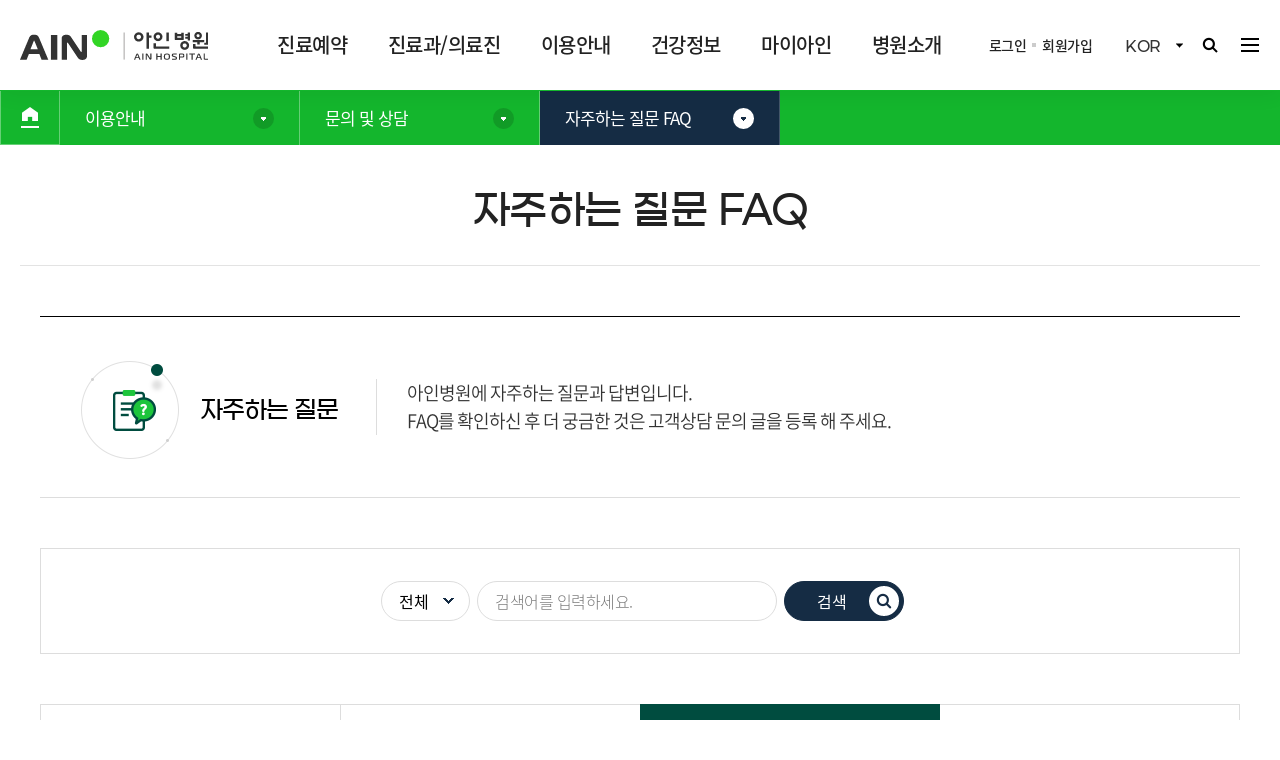

--- FILE ---
content_type: text/html; charset=UTF-8
request_url: https://www.ainwh.co.kr/board/generalBoardList10.do?searchCode=010002000
body_size: 109462
content:




















<!DOCTYPE html>
<html lang="ko">

<head>
	<meta charset="utf-8">
  <meta http-equiv="X-UA-Compatible" content="IE=edge">
  <meta http-equiv="Content-Type" content="text/html; charset=UTF-8">
  <meta name="viewport" content="width=device-width,initial-scale=1.0">
  <meta name="format-detection" content="address=no, email=no">
  <meta name="keywords" content="아인병원, 산부인과 전문병원, 인천산부인과, 하이푸, 자궁근종, 시험관아기, 건강검진, 인천건강검진센터">
  <meta name="description" content="인천 유일 보건복지부 지정 산부인과 전문병원, 난임, 척추관절센터(정형외과,척추외과), 외과(갑상선암센터, 로봇탈장센터, 비만슬리밍센터, 소화기암센터, 유방갑상선센터, 일반외과수술센터), 내과/가정의학과, 소아청소년과, 이비인후과, 신경과, 피부(뷰티), 면역증진센터, 건강검진센터, 산후조리원, 마더비문화원">
  <meta name="decorator" content="portal"><!-- Sns -->

  <meta name="naver-site-verification" content="66bbf5a993e77adec1bbaa1788a87eb5d5b15a6c">
  <meta name="google-site-verification" content="RcFXqxKlZJuA5Qn0cT5v1koJRkZqGOqKUokpvidbMIE">
  <meta property="og:type" content="website">
  <meta property="og:title" content="아인병원">
  <meta property="og:description" content=" ">
  <meta property="og:site_name" content="아인병원">
  <meta property="og:url" content="">
  <meta property="og:image" content="">
  <meta property="og:image:alt" content="아인병원">
  <title>아인병원</title>

  <link rel="shortcut icon" href="/common/front/favicon.jpg" type="image/x-icon">
  <link type="text/css" rel="stylesheet" href="/common/front/kor/css/jquery-ui.css">
  <link type="text/css" rel="stylesheet" href="/common/front/kor/css/default.css?dt=20251216">

  
  <link type="text/css" rel="stylesheet" href="/common/front/kor/css/sub_cnt.css?dt=20260109">
  
  <link type="text/css" rel="stylesheet" href="/common/front/kor/css/mo.css?dt=20230213">
  <link type="text/css" rel="stylesheet" href="/common/front/kor/css/mo_cnt.css?dt=20250930">

  <script type="text/javascript" src="/common/front/kor/js/jquery-1.12.4.js?dt=20230213"></script>
  <script type="text/javascript" src="/common/front/kor/js/jquery-ui.min.js?dt=20230213"></script>
  <script type="text/javascript" src="/common/front/kor/js/design.js?dt=20230213"></script>
	<script type="text/javascript" src="/common/front/kor/js/module/param.js?dt=20230213"></script>
	<script type="text/javascript" src="/common/front/kor/js/common.js?dt=20260102_3"></script>
	<script type="text/javascript" src="/common/front/kor/js/cookiev.js?dt=20230213"></script>
	<script type="text/javascript">
	var gUserId = "";
	var gPatNo = "";

	function checkTotalSearchForm( form ){

		if( !form.keyword.value.trim() ){

			alert("검색어를 입력해주세요.");
			form.keyword.focus();
			return false;

		}

		if( form.keyword.value.length < 2 ){

			alert("검색어는 2글자 이상 입력해주세요.");
			form.keyword.focus();
			return false;

		}

		return true;

	}

	function moveAni( uid ){
		$('html, body').stop().animate({
			scrollTop: $("#" + uid).eq(0).parent().position().top + 200
		});
	}

function openAgreeHistory( ver ){

		window.open("/member/agree_" + ver + "_Pop.do", "openAgreeHistory_" + ver, "width=1300, height=800");

	}
	</script>

	


</head>



<body class="sub body_scroll">

  <!-- 스킵 네비게이션 -->
  <div class="skip_navi">
	  <a href="#contents" rel="nosublink">본문으로 가기</a>
	  <a href="#gnb" rel="nosublink">주메뉴로 가기</a>
	  <a href="#footer" rel="nosublink">카피라이트로 가기</a>
  </div>
  <!-- // 스킵 네비게이션 -->

	

  <!-- wrapper -->
  <div class="wrapper" >
    <!-- exp. 팝업 활성화 시 (.pop )  -->

    <div class="wrapper_bg" style="display:none;">
      <!-- 메뉴, 사이트맵 bg -->
    </div>

    <!-- header -->
    <header id="header" >
      <!-- header : header box -->
      <div class="hd_box in_cover">
        <div class="gnb_bg" style="display:none;"></div>
        <div class="in_w">

          <h1 class="hd_logo">
            <a href="/" class="">
              <img src="/common/front/kor/images/common/hd_logo.svg" alt="아인병원" >
            </a>
          </h1>

          <!-- header : gnb -->
          <nav class="gnb_wrap" >
            <ul class="gnb" id="gnb">



              <li class="">
                <a href="/reserve/intro.do"><span>진료예약</span></a>

                <div class="gnb_dep2_w" tabindex="0" style="display:none;">
                  <div class="in_w">

                    
                    










<div class="gnb_info">

	
	  <dl class="gnb_tit">
	    <dt><span class="t">진료예약</span><span class="x">medical appointment</span></dt>
	    <dd>산모와 아기의 건강을 최우선으로 하는<br>아인병원</dd>
	  </dl>
	  <ul class="gnb_link">
	    <li class="link01"><a href="/reserve/intro.do">온라인 진료예약</a></li>
	    <li class="link02"><a href="/reserve/quickres.do">전화상담예약</a></li>
	    <li class="link03"><a href="/mypage/reserveList.do">예약조회</a></li>
	  </ul>
	

  <div class="gnb_btm">
    <p>
      <span class="t">대표문의 전화번호</span>
      <span class="num">(032)247-2000</span>
    </p>
  </div>
</div>

                    
                    <ul class="gnb_menu2_list">

                    	
                      <li>
                        <a href="/reserve/intro.do" target="_self"><span>온라인예약</span></a>

                        
												<ul class="gnb_menu3_list">

                          
                          <li><a href="/reserve/intro.do" target="_self"><span>예약안내</span></a></li>
                          
                          <li><a href="javascript: fastReserve();" target="_self"><span>회원 예약</span></a></li>
                          
                          <li><a href="/reserve/verifyFamily.do" target="_self"><span>자녀진료예약</span></a></li>
                          

                        </ul>
												
                      </li>
                      
                      <li>
                        <a href="/reserve/quickres.do" target="_self"><span>전화상담예약</span></a>

                        
                      </li>
                      
                      <li>
                        <a href="/health/reserve/intro.do" target="_blank"><span>검진예약</span></a>

                        
                      </li>
                      
                    </ul>
                    
                  </div>
                </div>

              </li>


              <li class="">
                <a href="/deptMenu/list.do"><span>진료과/의료진</span></a>

                <div class="gnb_dep2_w" tabindex="0" style="display:none;">
                  <div class="in_w">

                    
                    










<div class="gnb_info">

	
		<dl class="gnb_tit">
	    <dt><span class="t">진료과/의료진</span><span class="x">Medical department/staff</span></dt>
	    <dd>산모와 아기의 건강을 최우선으로 하는<br>아인병원</dd>
	  </dl>
	  <ul class="gnb_link">
	    <li class="link01"><a href="/hospital/timeTable.do">진료시간표</a></li>
	    <li class="link02"><a href="/hospital/nightCalendar.do">당직의 안내</a></li>
	    
	  </ul>
	

  <div class="gnb_btm">
    <p>
      <span class="t">대표문의 전화번호</span>
      <span class="num">(032)247-2000</span>
    </p>
  </div>
</div>

                    
                    <ul class="gnb_menu2_list">

                    	
                      <li>
                        <a href="/hospital/profList.do" target="_self"><span>한눈에 보는 의료진</span></a>

                        
                      </li>
                      
                      <li>
                        <a href="/hospital/timeTable.do" target="_self"><span>진료시간표</span></a>

                        
                      </li>
                      
                      <li>
                        <a href="/deptMenu/list.do" target="_self"><span>진료과</span></a>

                        
                        <ul class="gnb_menu3_list">

                          
                          <li><a href="/deptMenu/frtProc.do?deptCd=OB&deptNo=8" target="_self"><span>산과</span></a></li>
                          
                          <li><a href="/deptMenu/frtProc.do?deptCd=GY&deptNo=9" target="_self"><span>부인과</span></a></li>
                          
                          <li><a href="/deptMenu/frtProc.do?deptCd=GYU&deptNo=10" target="_self"><span>비뇨부인과</span></a></li>
                          
                          <li><a href="/deptMenu/frtProc.do?deptCd=ST&deptNo=11" target="_self"><span>난임과(아인비난임)</span></a></li>
                          
                          <li><a href="http://ainspinejoint.com/" target="_blank"><span>척추관절(정형외과)</span></a></li>
                          
                          <li><a href="http://ainspinejoint.com/" target="_blank"><span>척추관절(척추외과)</span></a></li>
                          
                          <li><a href="/deptMenu/frtProc.do?deptCd=GSG&deptNo=143" target="_self"><span>외과</span></a></li>
                          
                          <li><a href="/deptMenu/frtProc.do?deptCd=IM&deptNo=91" target="_self"><span>내과</span></a></li>
                          
                          <li><a href="/deptMenu/frtProc.do?deptCd=IMG&deptNo=175" target="_self"><span>소화기내과</span></a></li>
                          
                          <li><a href="/deptMenu/frtProc.do?deptCd=IMC&deptNo=144" target="_self"><span>순환기내과</span></a></li>
                          
                          <li><a href="/deptMenu/frtProc.do?deptCd=IME&deptNo=17" target="_self"><span>내분비내과</span></a></li>
                          
                          <li><a href="/deptMenu/frtProc.do?deptCd=FM&deptNo=20" target="_self"><span>가정의학과</span></a></li>
                          
                          <li><a href="/deptMenu/frtProc.do?deptCd=PD&deptNo=15" target="_self"><span>소아청소년과</span></a></li>
                          
                          <li><a href="/deptMenu/frtProc.do?deptCd=ENT&deptNo=162" target="_self"><span>이비인후과</span></a></li>
                          
                          <li><a href="/deptMenu/frtProc.do?deptCd=NR&deptNo=139" target="_self"><span>신경과</span></a></li>
                          
                          <li><a href="http://ainbeauty.co.kr/" target="_blank"><span>피부(뷰티)</span></a></li>
                          
                          <li><a href="/deptMenu/frtProc.do?deptCd=RD&deptNo=21" target="_self"><span>영상의학과</span></a></li>
                          
                          <li><a href="/deptMenu/frtProc.do?deptCd=ANES&deptNo=22" target="_self"><span>마취통증의학과</span></a></li>
                          
                          <li><a href="/deptMenu/frtProc.do?deptCd=&deptNo=131" target="_self"><span>진단검사의학과 </span></a></li>
                          
                          <li><a href="/deptMenu/frtProc.do?deptCd=&deptNo=142" target="_self"><span>직업환경의학과</span></a></li>
                          
                          <li><a href="http://www.ystodaydental.co.kr/" target="_blank"><span>치과(연세오늘치과의원)</span></a></li>
                          

                        </ul>
                        
                      </li>
                      
                      <li>
                        <a href="/centerMenu/list.do" target="_self"><span>전문센터</span></a>

                        
                        <ul class="gnb_menu3_list">

                          
                          <li><a href="/centerMenu/frtProc.do?deptCd=S0024&deptNo=163" target="_self"><span>유방갑상선센터</span></a></li>
                          
                          <li><a href="/thyroidca/" target="_blank"><span>갑상선암센터</span></a></li>
                          
                          <li><a href="/robot-hernia/" target="_blank"><span>로봇탈장센터</span></a></li>
                          
                          <li><a href="http://ainslim.com" target="_blank"><span>비만슬리밍센터</span></a></li>
                          
                          <li><a href="/centerMenu/frtProc.do?deptCd=S0027&deptNo=164" target="_self"><span>일반외과수술센터</span></a></li>
                          
                          <li><a href="/centerMenu/frtProc.do?deptCd=S0028&deptNo=169" target="_self"><span>소화기암센터</span></a></li>
                          
                          <li><a href="http://www.ainsleep.co.kr/" target="_blank"><span>수면센터</span></a></li>
                          
                          <li><a href="/ainimmunity/" target="_blank"><span>면역증진센터</span></a></li>
                          
                          <li><a href="/centerMenu/frtProc.do?deptCd=S0020&deptNo=154" target="_self"><span>아동발달증진센터</span></a></li>
                          
                          <li><a href="https://ainbeauty.co.kr/" target="_blank"><span>메디컬뷰티센터</span></a></li>
                          
                          <li><a href="/centerMenu/frtProc.do?deptCd=S005&deptNo=39" target="_self"><span>아인분만실</span></a></li>
                          
                          <li><a href="/centerMenu/frtProc.do?deptCd=S004&deptNo=31" target="_self"><span>로봇수술실</span></a></li>
                          
                          <li><a href="/centerMenu/frtProc.do?deptCd=S006&deptNo=40" target="_self"><span>신생아중환자실</span></a></li>
                          
                          <li><a href="/centerMenu/frtProc.do?deptCd=S010&deptNo=42" target="_self"><span>국제진료</span></a></li>
                          
                          <li><a href="/centerMenu/frtProc.do?deptCd=S011&deptNo=43" target="_self"><span>진료협력</span></a></li>
                          
                          <li><a href="/health/" target="_blank"><span>건강검진</span></a></li>
                          
                          <li><a href="/conts/104009001001000.do" target="_self"><span>마더비문화원</span></a></li>
                          
                          <li><a href="/care/" target="_blank"><span>아인산후조리원</span></a></li>
                          
                          <li><a href="/centerMenu/frtProc.do?deptCd=C0107&deptNo=159" target="_self"><span>인천 권역 난임·임산부 심리상담센터</span></a></li>
                          

                        </ul>
                        
                      </li>
                      
                      <li>
                        <a href="/clinic/list.do" target="_self"><span>진료분야</span></a>

                        
                        <ul class="gnb_menu3_list">

                          
                          <li><a href="/clinicMenu/frtProc.do?deptCd=S013&deptNo=93" target="_self"><span>고위험임산부</span></a></li>
                          
                          <li><a href="/clinicMenu/frtProc.do?deptCd=C002&deptNo=27" target="_self"><span>융모막검사</span></a></li>
                          
                          <li><a href="/clinicMenu/frtProc.do?deptCd=C003&deptNo=46" target="_self"><span>자궁경부 무력증</span></a></li>
                          
                          <li><a href="/clinicMenu/frtProc.do?deptCd=C004&deptNo=47" target="_self"><span>조산통</span></a></li>
                          
                          <li><a href="/clinicMenu/frtProc.do?deptCd=C005&deptNo=48" target="_self"><span>임신성고혈압</span></a></li>
                          
                          <li><a href="/clinicMenu/frtProc.do?deptCd=C006&deptNo=49" target="_self"><span>임신성당뇨</span></a></li>
                          
                          <li><a href="/clinicMenu/frtProc.do?deptCd=C068&deptNo=118" target="_self"><span>V-BAC</span></a></li>
                          
                          <li><a href="/clinicMenu/frtProc.do?deptCd=C069&deptNo=119" target="_self"><span>역아회전술</span></a></li>
                          
                          <li><a href="/clinicMenu/frtProc.do?deptCd=C008&deptNo=51" target="_self"><span>쌍태아술</span></a></li>
                          
                          <li><a href="/clinicMenu/frtProc.do?deptCd=C001&deptNo=52" target="_self"><span>약물상담</span></a></li>
                          
                          <li><a href="/clinicMenu/frtProc.do?deptCd=S003&deptNo=26" target="_self"><span>자궁근종</span></a></li>
                          
                          <li><a href="/clinicMenu/frtProc.do?deptCd=S014&deptNo=30" target="_self"><span>복강경 수술</span></a></li>
                          
                          <li><a href="/clinicMenu/frtProc.do?deptCd=C070&deptNo=120" target="_self"><span>여성성형</span></a></li>
                          
                          <li><a href="/clinicMenu/frtProc.do?deptCd=C010&deptNo=45" target="_self"><span>갱년기</span></a></li>
                          
                          <li><a href="/clinicMenu/frtProc.do?deptCd=C074&deptNo=121" target="_self"><span>요실금</span></a></li>
                          
                          <li><a href="/clinicMenu/frtProc.do?deptCd=C013&deptNo=100" target="_self"><span>습관성유산</span></a></li>
                          
                          <li><a href="/clinicMenu/frtProc.do?deptCd=C028&deptNo=97" target="_self"><span>시험관아기</span></a></li>
                          
                          <li><a href="/clinicMenu/frtProc.do?deptCd=C017&deptNo=53" target="_self"><span>인공수정</span></a></li>
                          
                          <li><a href="/clinicMenu/frtProc.do?deptCd=C018&deptNo=54" target="_self"><span>가임력보존</span></a></li>
                          
                          <li><a href="/clinicMenu/frtProc.do?deptCd=C019&deptNo=55" target="_self"><span>다낭성난소증후군</span></a></li>
                          
                          <li><a href="/clinicMenu/frtProc.do?deptCd=C020&deptNo=57" target="_self"><span>반복착상실패</span></a></li>
                          
                          <li><a href="/clinicMenu/frtProc.do?deptCd=C021&deptNo=58" target="_self"><span>복강경ㆍ자궁경(난임)</span></a></li>
                          
                          <li><a href="/clinicMenu/frtProc.do?deptCd=C029&deptNo=99" target="_self"><span>자궁근종/자궁내막증(난소낭종)</span></a></li>
                          
                          <li><a href="/clinicMenu/frtProc.do?deptCd=C033&deptNo=101" target="_self"><span>남성난임</span></a></li>
                          
                          <li><a href="http://ainspinejoint.com/" target="_blank"><span>척추질환(목/허리)</span></a></li>
                          
                          <li><a href="http://ainspinejoint.com/" target="_blank"><span>관절질환(무릎/어깨/고관절)</span></a></li>
                          
                          <li><a href="/clinicMenu/frtProc.do?deptCd=C034&deptNo=102" target="_self"><span>성장ㆍ비만(성조숙증)</span></a></li>
                          
                          <li><a href="/clinicMenu/frtProc.do?deptCd=C016&deptNo=60" target="_self"><span>소아심장</span></a></li>
                          
                          <li><a href="/clinicMenu/frtProc.do?deptCd=C055&deptNo=103" target="_self"><span>영유아검진</span></a></li>
                          
                          <li><a href="/clinicMenu/frtProc.do?deptCd=C056&deptNo=104" target="_self"><span>소아 호흡기ㆍ알레르기</span></a></li>
                          
                          <li><a href="/clinicMenu/frtProc.do?deptCd=C022&deptNo=63" target="_self"><span>유방 맘모톰</span></a></li>
                          
                          <li><a href="/clinicMenu/frtProc.do?deptCd=C057&deptNo=106" target="_self"><span>갑상선 질환</span></a></li>
                          
                          <li><a href="/clinicMenu/frtProc.do?deptCd=C058&deptNo=107" target="_self"><span>유방질환</span></a></li>
                          
                          <li><a href="/clinicMenu/frtProc.do?deptCd=C078&deptNo=134" target="_self"><span>골반장기탈출증</span></a></li>
                          
                          <li><a href="/clinicMenu/frtProc.do?deptCd=C023&deptNo=65" target="_self"><span>외과복강경수술</span></a></li>
                          
                          <li><a href="/clinicMenu/frtProc.do?deptCd=C024&deptNo=66" target="_self"><span>항문질환</span></a></li>
                          
                          <li><a href="/clinicMenu/frtProc.do?deptCd=C025&deptNo=67" target="_self"><span>탈장</span></a></li>
                          
                          <li><a href="/clinicMenu/frtProc.do?deptCd=C55&deptNo=129" target="_self"><span>외과양성질환</span></a></li>
                          
                          <li><a href="/clinicMenu/frtProc.do?deptCd=C027&deptNo=69" target="_self"><span>하지정맥류</span></a></li>
                          
                          <li><a href="/clinicMenu/frtProc.do?deptCd=C076&deptNo=124" target="_self"><span>소화기질환</span></a></li>
                          
                          <li><a href="/clinicMenu/frtProc.do?deptCd=C075&deptNo=125" target="_self"><span>간 · 췌담도 질환</span></a></li>
                          
                          <li><a href="/clinicMenu/frtProc.do?deptCd=C035&deptNo=70" target="_self"><span>내시경 검사</span></a></li>
                          
                          <li><a href="/clinicMenu/frtProc.do?deptCd= C0116&deptNo=176" target="_self"><span>ESD(내시경치료)</span></a></li>
                          
                          <li><a href="/clinicMenu/frtProc.do?deptCd=C031&deptNo=71" target="_self"><span>당뇨</span></a></li>
                          
                          <li><a href="/clinicMenu/frtProc.do?deptCd=C015&deptNo=72" target="_self"><span>골다공증</span></a></li>
                          
                          <li><a href="/clinicMenu/frtProc.do?deptCd=C061&deptNo=108" target="_self"><span>갑상선내과</span></a></li>
                          
                          <li><a href="/clinicMenu/frtProc.do?deptCd=C014&deptNo=75" target="_self"><span>고혈압</span></a></li>
                          
                          <li><a href="/clinicMenu/frtProc.do?deptCd=C080&deptNo=135" target="_self"><span>기능의학</span></a></li>
                          
                          <li><a href="/clinicMenu/frtProc.do?deptCd=C064&deptNo=113" target="_self"><span>비만</span></a></li>
                          
                          <li><a href="/clinicMenu/frtProc.do?deptCd=C065&deptNo=111" target="_self"><span>만성피로</span></a></li>
                          
                          <li><a href="/clinicMenu/frtProc.do?deptCd=C066&deptNo=112" target="_self"><span>만성 알러지ㆍ두드러기</span></a></li>
                          
                          <li><a href="/clinicMenu/frtProc.do?deptCd=C0110&deptNo=170" target="_self"><span>두경부암</span></a></li>
                          
                          <li><a href="/clinicMenu/frtProc.do?deptCd=C0111&deptNo=171" target="_self"><span>침샘질환</span></a></li>
                          
                          <li><a href="/clinicMenu/frtProc.do?deptCd=C0112&deptNo=172" target="_self"><span>음성치료(성대·음성질환)</span></a></li>
                          
                          <li><a href="/clinicMenu/frtProc.do?deptCd=C0113&deptNo=173" target="_self"><span>이비인후과 질환(귀·코·목)</span></a></li>
                          
                          <li><a href="/clinicMenu/frtProc.do?deptCd=C0105&deptNo=151" target="_self"><span>화상치료</span></a></li>
                          
                          <li><a href="/clinicMenu/frtProc.do?deptCd=C0108&deptNo=152" target="_self"><span>파킨슨병·치매</span></a></li>
                          
                          <li><a href="/clinicMenu/frtProc.do?deptCd=C0106&deptNo=153" target="_self"><span>두통·어지럼증</span></a></li>
                          
                          <li><a href="/clinicMenu/frtProc.do?deptCd=C0114&deptNo=177" target="_self"><span>이석증·어지럼증 클리닉</span></a></li>
                          
                          <li><a href="/clinicMenu/frtProc.do?deptCd=C0117&deptNo=178" target="_self"><span>청력·난청·보청기 클리닉</span></a></li>
                          
                          <li><a href="/clinicMenu/frtProc.do?deptCd=c0118&deptNo=179" target="_self"><span>심장질환</span></a></li>
                          

                        </ul>
                        
                      </li>
                      
                    </ul>
                    
                  </div>
                </div>

              </li>


              <li class="">
                <a href="/conts/103019001000000.do"><span>이용안내</span></a>

                <div class="gnb_dep2_w" tabindex="0" style="display:none;">
                  <div class="in_w">

                    
                    










<div class="gnb_info">

	
		<dl class="gnb_tit">
	    <dt><span class="t">이용안내</span><span class="x">Information Use</span></dt>
	    <dd>산모와 아기의 건강을 최우선으로 하는<br>아인병원</dd>
	  </dl>
	  <ul class="gnb_link">
	    <li class="link01"><a href="/board/generalBoardList10.do">자주하는 질문(FAQ)</a></li>
	    <li class="link02"><a href="/conts/103011002000000.do">층별안내</a></li>
	    <li class="link03"><a href="/hospital/map.do">찾아오시는 길</a></li>
	  </ul>
	

  <div class="gnb_btm">
    <p>
      <span class="t">대표문의 전화번호</span>
      <span class="num">(032)247-2000</span>
    </p>
  </div>
</div>

                    
                    <ul class="gnb_menu2_list">

                    	
                      <li>
                        <a href="/conts/103019001000000.do" target="_self"><span>진료안내</span></a>

                        
												<ul class="gnb_menu3_list">

                          
                          <li><a href="/conts/103019001000000.do" target="_self"><span>외래진료 절차</span></a></li>
                          
                          <li><a href="/conts/103019002000000.do" target="_self"><span>진료시간 안내</span></a></li>
                          
                          <li><a href="/conts/103019003000000.do" target="_self"><span>임산부진료 안내</span></a></li>
                          
                          <li><a href="/conts/103019004000000.do" target="_self"><span>응급진료 안내(임산부)</span></a></li>
                          

                        </ul>
												
                      </li>
                      
                      <li>
                        <a href="/conts/103006006000000.do" target="_self"><span>입/퇴원 안내</span></a>

                        
												<ul class="gnb_menu3_list">

                          
                          <li><a href="/conts/103006006000000.do" target="_self"><span>입/퇴원 수속 안내</span></a></li>
                          
                          <li><a href="/conts/103006004000000.do" target="_self"><span>입원생활 안내</span></a></li>
                          

                        </ul>
												
                      </li>
                      
                      <li>
                        <a href="/conts/103007000000000.do" target="_self"><span>비급여진료비 안내</span></a>

                        
                      </li>
                      
                      <li>
                        <a href="/conts/103008000000000.do" target="_self"><span>대리처방 안내</span></a>

                        
                      </li>
                      
                      <li>
                        <a href="/conts/103011002000000.do" target="_self"><span>층별 안내</span></a>

                        
												<ul class="gnb_menu3_list">

                          
                          <li><a href="/conts/103011002000000.do" target="_self"><span>층별 안내</span></a></li>
                          

                        </ul>
												
                      </li>
                      
                      <li>
                        <a href="/conts/103013000000000.do" target="_self"><span>주차 안내</span></a>

                        
                      </li>
                      
                      <li>
                        <a href="/conts/103014000000000.do" target="_self"><span>전화번호 안내</span></a>

                        
                      </li>
                      
                      <li>
                        <a href="/conts/103015001000000.do" target="_self"><span>증명서 발급</span></a>

                        
												<ul class="gnb_menu3_list">

                          
                          <li><a href="/conts/103015001000000.do" target="_self"><span>제증명 발급안내</span></a></li>
                          
                          <li><a href="/conts/103015002000000.do" target="_self"><span>온라인 제증명 발급</span></a></li>
                          
                          <li><a href="/board/generalBoardList10.do?searchCode=010003000" target="_self"><span>자주하는 질문 FAQ</span></a></li>
                          

                        </ul>
												
                      </li>
                      
                      <li>
                        <a href="/board/clntBoardList1.do" target="_self"><span>문의 및 상담</span></a>

                        
												<ul class="gnb_menu3_list">

                          
                          <li><a href="/board/clntBoardList1.do" target="_self"><span>온라인 상담</span></a></li>
                          
                          <li><a href="/board/userBoardList2.do" target="_self"><span>칭찬합니다</span></a></li>
                          
                          <li><a href="/board/clntBoardRegist2.do" target="_self"><span>고객의 소리</span></a></li>
                          
                          <li><a href="/conts/103016005000000.do" target="_self"><span>불만고충 처리절차 안내</span></a></li>
                          
                          <li><a href="/board/generalBoardList10.do" target="_self"><span>자주하는 질문 FAQ</span></a></li>
                          

                        </ul>
												
                      </li>
                      
                      <li>
                        <a href="/hospital/map.do" target="_self"><span>찾아오시는 길</span></a>

                        
                      </li>
                      
                      <li>
                        <a href="/board/babyAlbum.do" target="_self"><span>신생아앨범</span></a>

                        
                      </li>
                      
                    </ul>
                    
                  </div>
                </div>

              </li>


              <li class="">
                <a href="/conts/104002001000000.do"><span>건강정보</span></a>

                <div class="gnb_dep2_w" tabindex="0" style="display:none;">
                  <div class="in_w">

                    
                    










<div class="gnb_info">

	
		<dl class="gnb_tit">
	    <dt><span class="t">건강정보</span><span class="x">health information</span></dt>
	    <dd>산모와 아기의 건강을 최우선으로 하는<br>아인병원</dd>
	  </dl>
	  <ul class="gnb_link">
	    <li class="link01"><a href="/board/ytbBoardList4.do">아인유튜브</a></li>
	    <li class="link02"><a href="/board/generalBoardList5.do">영양정보</a></li>
	    <li class="link03"><a href="/board/linkBoardList1.do">질환별건강의학정보</a></li>
	  </ul>
	

  <div class="gnb_btm">
    <p>
      <span class="t">대표문의 전화번호</span>
      <span class="num">(032)247-2000</span>
    </p>
  </div>
</div>

                    
                    <ul class="gnb_menu2_list">

                    	
                      <li>
                        <a href="/conts/104002001000000.do" target="_self"><span>영양정보</span></a>

                        
												<ul class="gnb_menu3_list">

                          
                          <li><a href="/conts/104002001000000.do" target="_self"><span>산모&수유부 식단</span></a></li>
                          
                          <li><a href="/board/recipeBoardList.do" target="_self"><span>건강 레시피</span></a></li>
                          

                        </ul>
												
                      </li>
                      
                      <li>
                        <a href="/board/generalBoardList10.do?searchCode=010002000" target="_self"><span>검사정보 FAQ</span></a>

                        
                      </li>
                      
                      <li>
                        <a href="/board/ytbBoardList4.do" target="_self"><span>아인유튜브</span></a>

                        
                      </li>
                      
                      <li>
                        <a href="/program/classRegist.do" target="_self"><span>마더비문화원</span></a>

                        
												<ul class="gnb_menu3_list">

                          
                          <li><a href="/program/classRegist.do" target="_self"><span>수강신청 바로가기</span></a></li>
                          
                          <li><a href="/program/myClassList.do" target="_self"><span>나의 수강신청 내역</span></a></li>
                          
                          <li><a href="/board/generalBoardList4.do" target="_self"><span>공지사항</span></a></li>
                          
                          <li><a href="/board/userBoardList3.do" target="_self"><span>문화원 후기</span></a></li>
                          
                          <li><a href="/board/clntBoardRegist3.do" target="_self"><span>문화원 문의하기</span></a></li>
                          
                          <li><a href="/board/generalBoardList10.do?searchCode=010001000&searchSubCode=010001007" target="_self"><span>자주하는 질문 FAQ</span></a></li>
                          
                          <li><a href="https://cafe.naver.com/motherby" target="_blank"><span>마더비문화원 네이버카페</span></a></li>
                          

                        </ul>
												
                      </li>
                      
                    </ul>
                    
                  </div>
                </div>

              </li>


              <li class="">
                <a href="/mypage/mypage.do"><span>마이아인</span></a>

                <div class="gnb_dep2_w" tabindex="0" style="display:none;">
                  <div class="in_w">

                    
                    










<div class="gnb_info">

	
		<dl class="gnb_tit">
	    <dt><span class="t">마이아인</span><span class="x">my ain</span></dt>
	    <dd>산모와 아기의 건강을 최우선으로 하는<br>아인병원</dd>
	  </dl>
	  <ul class="gnb_link">
	    <li class="link01"><a href="/mypage/reserveList.do">예약현황/예약취소</a></li>
	    <li class="link02"><a href="/mypage/patientNumber.do">진료카드</a></li>
	    <li class="link03"><a href="/mypage/testResultList.do">검사결과조회</a></li>
	  </ul>
	

  <div class="gnb_btm">
    <p>
      <span class="t">대표문의 전화번호</span>
      <span class="num">(032)247-2000</span>
    </p>
  </div>
</div>

                    
                    <ul class="gnb_menu2_list">

                    	
                      <li>
                        <a href="/mypage/mypage.do" target="_self"><span>진료/검사 예약현황</span></a>

                        
                      </li>
                      
                      <li>
                        <a href="/mypage/patientNumber.do" target="_self"><span>진료카드</span></a>

                        
                      </li>
                      
                      <li>
                        <a href="/mypage/treatmentList.do" target="_self"><span>진료내역조회</span></a>

                        
                      </li>
                      
                      <li>
                        <a href="/mypage/IRList.do" target="_self"><span>난임시술현황</span></a>

                        
												<ul class="gnb_menu3_list">

                          
                          <li><a href="/mypage/IRList.do" target="_self"><span>시험관시술현황 조회</span></a></li>
                          
                          <li><a href="/mypage/IRFozenEmbryo.do" target="_self"><span>동결배아현황 조회</span></a></li>
                          

                        </ul>
												
                      </li>
                      
                      <li>
                        <a href="/mypage/testResultList.do" target="_self"><span>검사결과조회</span></a>

                        
                      </li>
                      
                      <li>
                        <a href="/mypage/healthResultList.do" target="_self"><span>검진결과조회</span></a>

                        
                      </li>
                      
                      <li>
                        <a href="/mypage/profLikeList.do" target="_self"><span>관심 의료진</span></a>

                        
                      </li>
                      
                      <li>
                        <a href="/mypage/clntBoardList1.do" target="_self"><span>상담내역</span></a>

                        
												<ul class="gnb_menu3_list">

                          
                          <li><a href="/mypage/clntBoardList1.do" target="_self"><span>온라인상담</span></a></li>
                          
                          <li><a href="/mypage/clntBoardList2.do" target="_self"><span>고객의소리</span></a></li>
                          
                          <li><a href="/mypage/clntBoardList3.do" target="_self"><span>문화원 문의하기</span></a></li>
                          

                        </ul>
												
                      </li>
                      
                      <li>
                        <a href="/mypage/modifyConfirm.do" target="_self"><span>정보수정</span></a>

                        
                      </li>
                      
                      <li>
                        <a href="/mypage/passwordConfirm.do" target="_self"><span>비밀번호수정</span></a>

                        
                      </li>
                      
                    </ul>
                    
                  </div>
                </div>

              </li>


              <li class="">
                <a href="/conts/106001000000000.do"><span>병원소개</span></a>

                <div class="gnb_dep2_w" tabindex="0" style="display:none;">
                  <div class="in_w">

                    
                    










<div class="gnb_info">

	
		<dl class="gnb_tit">
	    <dt><span class="t">병원소개</span><span class="x">Hospital introduction</span></dt>
	    <dd>산모와 아기의 건강을 최우선으로 하는<br>아인병원</dd>
	  </dl>
	  <ul class="gnb_link">
	    <li class="link01"><a href="/board/generalBoardList1.do">공지사항</a></li>
	    <li class="link02"><a href="/board/pressBoardList1.do">언론보도</a></li>
	    <li class="link03"><a href="/board/generalBoardListEVT.do">진행중인 이벤트</a></li>
	  </ul>
	

  <div class="gnb_btm">
    <p>
      <span class="t">대표문의 전화번호</span>
      <span class="num">(032)247-2000</span>
    </p>
  </div>
</div>

                    
                    <ul class="gnb_menu2_list">

                    	
                      <li>
                        <a href="/conts/106001000000000.do" target="_self"><span>인사말</span></a>

                        
                      </li>
                      
                      <li>
                        <a href="/conts/106005004000000.do" target="_self"><span>병원개요</span></a>

                        
												<ul class="gnb_menu3_list">

                          
                          <li><a href="/conts/106005004000000.do" target="_self"><span>연혁</span></a></li>
                          
                          <li><a href="/conts/106005001000000.do" target="_self"><span>미션 및 비전</span></a></li>
                          
                          <li><a href="/conts/106005002000000.do" target="_self"><span>HI 소개</span></a></li>
                          

                        </ul>
												
                      </li>
                      
                      <li>
                        <a href="/conts/106010000000000.do" target="_self"><span>아인병원 특장점</span></a>

                        
                      </li>
                      
                      <li>
                        <a href="/conts/106011000000000.do" target="_self"><span>사회공헌</span></a>

                        
                      </li>
                      
                      <li>
                        <a href="/conts/106012001000000.do" target="_self"><span>간호본부</span></a>

                        
												<ul class="gnb_menu3_list">

                          
                          <li><a href="/conts/106012001000000.do" target="_self"><span>간호본부</span></a></li>
                          
                          <li><a href="/conts/106012002000000.do" target="_self"><span>간호·간병통합서비스</span></a></li>
                          

                        </ul>
												
                      </li>
                      
                      <li>
                        <a href="/board/generalBoardList1.do" target="_self"><span>공지사항</span></a>

                        
                      </li>
                      
                      <li>
                        <a href="/board/pressBoardList1.do" target="_self"><span>언론보도</span></a>

                        
                      </li>
                      
                      <li>
                        <a href="/recruit/" target="_blank"><span>채용</span></a>

                        
                      </li>
                      
                    </ul>
                    
                  </div>
                </div>

              </li>

            </ul>
          </nav>
          <!--// header : gnb -->

          <!-- header : side -->
          <div class="hd_side_util">
            <ul class="hd_member">

            	
              <li><a href="/member/login.do">로그인</a></li>
              <li><a href="/member/joinStep00.do">회원가입</a></li>
              

            </ul>
          </div>

          <div class="hd_side_util2">

            <div class="hd_language tg_w">
              <a href="#" class="tit tg_btn"><span>KOR</span></a>
              <ul class="tg_layer tg_cnt" style="display: none;">
                <li><a href="/eng/" title="English 새창열림" target="_blank">ENG</a></li>
                <li><a href="/rus/" title="Russian 새창열림" target="_blank">RUS</a></li>
              </ul>

            </div>

            <!-- header : search -->
            <div class="hd_iconBtn_w">
              <a href="#" class="hd_iconBtn iconBtn_sch ">
                <span class="ico" ><em>통합검색</em></span>
              </a>
            </div>
            <!--// header : search -->

            <div class="hd_iconBtn_w">
              <a href="javascript: $('#sitemap').show()" class="hd_iconBtn iconBtn_sitemap ">
                <span class="ico"><em>사이트맵 열기</em></span>
              </a>
							<a href="javascript: $('#sitemap').show()" class="hd_iconBtn iconBtn_mMenu ico" style="display:none;"  title="메뉴 열기">
                <span>메뉴 열기</span>
              </a>
            </div>
          </div>
          <!--// header : side -->

        </div>

      </div>
      <!--// header : header box -->
    </header>
    <!--// header -->

    <!-- top search -->
    <form action="/search/search.do" method="get" onsubmit="return checkTotalSearchForm( this )">
	    <div class="hd_sch_box_w" style="display:none;">
	      <div class="hd_sch_box_bg"></div>
	      <div class="hd_sch_box in_cover">
	        <div class="in_w">
	          <h2 class="tit">통합검색</h2>
	          <div class="hd_sch">
	            <div class="hd_sch_ip">
	              <input type="text" name="keyword" placeholder="검색어를 입력해주세요." title="검색어 입력칸">
	              <input type="submit" class="hd_sch_btn" title="검색버튼">
	            </div>
	            <div class="hd_sch_tag">
	              <p class="t">추천검색어</p>
	              <ul class="sch_tag_list">
	                
									<li><a href="/search/search.do?keyword=산모">#산모</a></li>
									
									<li><a href="/search/search.do?keyword=고위험">#고위험</a></li>
									
									<li><a href="/search/search.do?keyword=난임">#난임</a></li>
									
									<li><a href="/search/search.do?keyword=척추관절센터">#척추관절센터</a></li>
									
									<li><a href="/search/search.do?keyword=갑상선암센터">#갑상선암센터</a></li>
									
	              </ul>
	            </div>
	          </div>
	        </div>
	      </div>
	    </div>
    </form>
    <!--// top search -->

		
    <!-- lnb -->
    <div class="sub_lnb">
      <div class="in_w fix">
        <a href="/" class="ico ico_home"><span>홈으로 이동</span></a>
        <ul class="lnb_list">
          <li>
            <a href="javascript:void(0);" class="depth1"><span>이용안내</span></a>
            <ul class="lnb_depth2_list" style="display:none;">
            	
              <li><a href="/reserve/intro.do" target="_self">진료예약</a></li>
              
              <li><a href="/deptMenu/list.do" target="_self">진료과/의료진</a></li>
              
              <li><a href="/conts/103019001000000.do" target="_self">이용안내</a></li>
              
              <li><a href="/conts/104002001000000.do" target="_self">건강정보</a></li>
              
              <li><a href="/mypage/mypage.do" target="_self">마이아인</a></li>
              
              <li><a href="/conts/106001000000000.do" target="_self">병원소개</a></li>
              
              <li><a href="/member/joinStep00.do" target="_self">회원가입</a></li>
              
							<li><a href="#">통합검색</a></li>
							
            </ul>
          </li>
          <li>
            <a href="javascript:void(0);" class="depth1"><span>문의 및 상담</span></a>
            <ul class="lnb_depth2_list" style="display:none;">
              
              <li><a href="/conts/103019001000000.do" target="_self">진료안내</a></li>
              
              <li><a href="/conts/103006006000000.do" target="_self">입/퇴원 안내</a></li>
              
              <li><a href="/conts/103007000000000.do" target="_self">비급여진료비 안내</a></li>
              
              <li><a href="/conts/103008000000000.do" target="_self">대리처방 안내</a></li>
              
              <li><a href="/conts/103011002000000.do" target="_self">층별 안내</a></li>
              
              <li><a href="/conts/103013000000000.do" target="_self">주차 안내</a></li>
              
              <li><a href="/conts/103014000000000.do" target="_self">전화번호 안내</a></li>
              
              <li><a href="/conts/103015001000000.do" target="_self">증명서 발급</a></li>
              
              <li><a href="/board/clntBoardList1.do" target="_self">문의 및 상담</a></li>
              
              <li><a href="/hospital/map.do" target="_self">찾아오시는 길</a></li>
              
              <li><a href="/board/babyAlbum.do" target="_self">신생아앨범</a></li>
              
            </ul>
          </li>
          
          <li>
            <a href="javascript:void(0);" class="depth1 ac"><span>자주하는 질문 FAQ</span></a>
            <ul class="lnb_depth2_list" style="display:none;">
            	
              <li><a href="/board/clntBoardList1.do" target="_self">온라인 상담</a></li>
              
              <li><a href="/board/userBoardList2.do" target="_self">칭찬합니다</a></li>
              
              <li><a href="/board/clntBoardRegist2.do" target="_self">고객의 소리</a></li>
              
              <li><a href="/conts/103016005000000.do" target="_self">불만고충 처리절차 안내</a></li>
              
              <li><a href="/board/generalBoardList10.do" target="_self">자주하는 질문 FAQ</a></li>
              
            </ul>
          </li>
          
        </ul>
      </div>
    </div>
    <!--// lnb -->
		

		<!-- 사이트맵 -->
	  <div id="sitemap" class="sitemap_w" style="display: none;">

	  	<h2 class="skip"><span>아인병원 메뉴</span></h2>

      <a href="javascript:void(0);" class="btn_ico btn_close close_st01" title="닫기"><span>닫기 버튼</span></a>

	  	<div class="sitemap " >  <!-- 모바일 메뉴 ( mo_sideGnb ) / 사이트맵 ( sitemap ) /  -->

		    <div class="sitemap_top in_cover">
		      <div class="in_w">
		        <h2 class="sitemap_logo">
		          <a href="#" class="">
		            <img src="/common/front/kor/images/comm/hd_logo.png" alt="아인병원">
		          </a>
		        </h2>
		        <h2><span>사이트맵</span></h2>
		      </div>
		    </div>

		    <!-- 모바일메뉴 header -->
        <div class="mo_sideGnb_hd " >

        	<div class="mo_gnbHd in_cover">
            <div class="in_w">
              <p class="mo_gnb_logo">
                <img src="/common/front/kor/images/comm/hd_logo_2x_w.png" alt="아인병원">
              </p>
              
              <a href="/member/login.do" class="mo_btn_log mo_btn_login" title="로그인"><span>로그인</span></a>
              
            </div>
          </div>

          <div class="mo_gnb_link">
            <ul class="mo_gnb_link_list">
              <li><a href="/reserve/intro.do" class="" title="온라인 진료예약"><span>온라인 진료예약</span></a></li>
              <li><a href="/hospital/timeTable.do" class="" title="진료시간표"><span>진료시간표</span></a></li>
              <li><a href="/mypage/reserveList.do" class="" title="예약현황/예약취소"><span>예약현황/예약취소</span></a></li>
              <li><a href="/hospital/map.do" class="" title="찾아오시는 길"><span>찾아오시는 길</span></a></li>
            </ul>
          </div>

		  <div class="mo_gnb_quick">
            <ul class="mo_gnb_quick_list">
              <li><a href="/health/" target="_blank" title="건강검진센터"><span>건강검진센터</span></a></li>
              <li><a href="/care/" target="_blank" class="" title="산후조리원"><span>산후조리원</span></a></li>
              <li><a href="/conts/104009001001000.do"  class="" title="마더비문화원"><span>마더비문화원</span></a></li>
            </ul>
          </div>
		  

          <div class="mo_gnb_custom">
            <p class="x_tel"><span>대표문의 전화번호  <em>(032) 247 - 2000</em></span></p>
          </div>
        </div>

	    	<div class="mo_sideGnb_cnt ">
          <div class="mo_sideCnt ">
            <ul id="mo_gnb" class="mo_gnb_list">
	
		          <li>
		            <dl>
		              <dt><a href="#" target="_self"><span>진료예약</span></a></dt>
		              <dd>
		              	
		                <ul class="gnb_menu2_list">

		                  
		                  <li class="">
		                    <a href="/reserve/intro.do" target="_self"><span>온라인예약</span></a>

		                    
												<ul class="gnb_menu3_list">

		                      
		                      <li><a href="/reserve/intro.do" target="_self"><span>예약안내</span></a></li>
		                      
		                      <li><a href="javascript: fastReserve();" target="_self"><span>회원 예약</span></a></li>
		                      
		                      <li><a href="/reserve/verifyFamily.do" target="_self"><span>자녀진료예약</span></a></li>
		                      

		                    </ul>
												
		                  </li>
		                  
		                  <li class="">
		                    <a href="/reserve/quickres.do" target="_self"><span>전화상담예약</span></a>

		                    
		                  </li>
		                  
		                  <li class="">
		                    <a href="/health/reserve/intro.do" target="_blank"><span>검진예약</span></a>

		                    
		                  </li>
		                  

		                </ul>
		                
		              </dd>
		            </dl>
		          </li>
	
		          <li>
		            <dl>
		              <dt><a href="#" target="_self"><span>진료과/의료진</span></a></dt>
		              <dd>
		              	
		                <ul class="gnb_menu2_list">

		                  
		                  <li class="">
		                    <a href="/hospital/profList.do" target="_self"><span>한눈에 보는 의료진</span></a>

		                    
		                  </li>
		                  
		                  <li class="">
		                    <a href="/hospital/timeTable.do" target="_self"><span>진료시간표</span></a>

		                    
		                  </li>
		                  
		                  <li class="">
		                    <a href="/deptMenu/list.do" target="_self"><span>진료과</span></a>

		                    
		                    <ul class="gnb_menu3_list">

		                      
		                      <li><a href="/deptMenu/frtProc.do?deptCd=OB&deptNo=8" target="_self"><span>산과</span></a></li>
		                      
		                      <li><a href="/deptMenu/frtProc.do?deptCd=GY&deptNo=9" target="_self"><span>부인과</span></a></li>
		                      
		                      <li><a href="/deptMenu/frtProc.do?deptCd=GYU&deptNo=10" target="_self"><span>비뇨부인과</span></a></li>
		                      
		                      <li><a href="/deptMenu/frtProc.do?deptCd=ST&deptNo=11" target="_self"><span>난임과(아인비난임)</span></a></li>
		                      
		                      <li><a href="http://ainspinejoint.com/" target="_blank"><span>척추관절(정형외과)</span></a></li>
		                      
		                      <li><a href="http://ainspinejoint.com/" target="_blank"><span>척추관절(척추외과)</span></a></li>
		                      
		                      <li><a href="/deptMenu/frtProc.do?deptCd=GSG&deptNo=143" target="_self"><span>외과</span></a></li>
		                      
		                      <li><a href="/deptMenu/frtProc.do?deptCd=IM&deptNo=91" target="_self"><span>내과</span></a></li>
		                      
		                      <li><a href="/deptMenu/frtProc.do?deptCd=IMG&deptNo=175" target="_self"><span>소화기내과</span></a></li>
		                      
		                      <li><a href="/deptMenu/frtProc.do?deptCd=IMC&deptNo=144" target="_self"><span>순환기내과</span></a></li>
		                      
		                      <li><a href="/deptMenu/frtProc.do?deptCd=IME&deptNo=17" target="_self"><span>내분비내과</span></a></li>
		                      
		                      <li><a href="/deptMenu/frtProc.do?deptCd=FM&deptNo=20" target="_self"><span>가정의학과</span></a></li>
		                      
		                      <li><a href="/deptMenu/frtProc.do?deptCd=PD&deptNo=15" target="_self"><span>소아청소년과</span></a></li>
		                      
		                      <li><a href="/deptMenu/frtProc.do?deptCd=ENT&deptNo=162" target="_self"><span>이비인후과</span></a></li>
		                      
		                      <li><a href="/deptMenu/frtProc.do?deptCd=NR&deptNo=139" target="_self"><span>신경과</span></a></li>
		                      
		                      <li><a href="http://ainbeauty.co.kr/" target="_blank"><span>피부(뷰티)</span></a></li>
		                      
		                      <li><a href="/deptMenu/frtProc.do?deptCd=RD&deptNo=21" target="_self"><span>영상의학과</span></a></li>
		                      
		                      <li><a href="/deptMenu/frtProc.do?deptCd=ANES&deptNo=22" target="_self"><span>마취통증의학과</span></a></li>
		                      
		                      <li><a href="/deptMenu/frtProc.do?deptCd=&deptNo=131" target="_self"><span>진단검사의학과 </span></a></li>
		                      
		                      <li><a href="/deptMenu/frtProc.do?deptCd=&deptNo=142" target="_self"><span>직업환경의학과</span></a></li>
		                      
		                      <li><a href="http://www.ystodaydental.co.kr/" target="_blank"><span>치과(연세오늘치과의원)</span></a></li>
		                      

		                    </ul>
		                    
		                  </li>
		                  
		                  <li class="">
		                    <a href="/centerMenu/list.do" target="_self"><span>전문센터</span></a>

		                    
		                    <ul class="gnb_menu3_list">

		                      
		                      <li><a href="/centerMenu/frtProc.do?deptCd=S0024&deptNo=163" target="_self"><span>유방갑상선센터</span></a></li>
		                      
		                      <li><a href="/thyroidca/" target="_blank"><span>갑상선암센터</span></a></li>
		                      
		                      <li><a href="/robot-hernia/" target="_blank"><span>로봇탈장센터</span></a></li>
		                      
		                      <li><a href="http://ainslim.com/" target="_blank"><span>비만슬리밍센터</span></a></li>
		                      
		                      <li><a href="/centerMenu/frtProc.do?deptCd=S0027&deptNo=164" target="_self"><span>일반외과수술센터</span></a></li>
		                      
		                      <li><a href="/centerMenu/frtProc.do?deptCd=S0028&deptNo=169" target="_self"><span>소화기암센터</span></a></li>
		                      
		                      <li><a href="http://www.ainsleep.co.kr/" target="_blank"><span>수면센터</span></a></li>
		                      
		                      <li><a href="/ainimmunity/" target="_blank"><span>면역증진센터</span></a></li>
		                      
		                      <li><a href="/centerMenu/frtProc.do?deptCd=S0020&deptNo=154" target="_self"><span>아동발달증진센터</span></a></li>
		                      
		                      <li><a href="https://ainbeauty.co.kr/" target="_blank"><span>메디컬뷰티센터</span></a></li>
		                      
		                      <li><a href="/centerMenu/frtProc.do?deptCd=S005&deptNo=39" target="_self"><span>아인분만실</span></a></li>
		                      
		                      <li><a href="/centerMenu/frtProc.do?deptCd=S004&deptNo=31" target="_self"><span>로봇수술실</span></a></li>
		                      
		                      <li><a href="/centerMenu/frtProc.do?deptCd=S006&deptNo=40" target="_self"><span>신생아중환자실</span></a></li>
		                      
		                      <li><a href="/centerMenu/frtProc.do?deptCd=S010&deptNo=42" target="_self"><span>국제진료</span></a></li>
		                      
		                      <li><a href="/centerMenu/frtProc.do?deptCd=S011&deptNo=43" target="_self"><span>진료협력</span></a></li>
		                      
		                      <li><a href="/health/" target="_blank"><span>건강검진</span></a></li>
		                      
		                      <li><a href="/conts/104009001001000.do" target="_self"><span>마더비문화원</span></a></li>
		                      
		                      <li><a href="/care/" target="_blank"><span>아인산후조리원</span></a></li>
		                      
		                      <li><a href="/centerMenu/frtProc.do?deptCd=C0107&deptNo=159" target="_self"><span>인천 권역 난임·임산부 심리상담센터</span></a></li>
		                      

		                    </ul>
		                    
		                  </li>
		                  
		                  <li class="">
		                    <a href="/clinic/list.do" target="_self"><span>진료분야</span></a>

		                    
		                    <ul class="gnb_menu3_list">

		                      
		                      <li><a href="/clinicMenu/frtProc.do?deptCd=S013&deptNo=93" target="_self"><span>고위험임산부</span></a></li>
		                      
		                      <li><a href="/clinicMenu/frtProc.do?deptCd=C002&deptNo=27" target="_self"><span>융모막검사</span></a></li>
		                      
		                      <li><a href="/clinicMenu/frtProc.do?deptCd=C003&deptNo=46" target="_self"><span>자궁경부 무력증</span></a></li>
		                      
		                      <li><a href="/clinicMenu/frtProc.do?deptCd=C004&deptNo=47" target="_self"><span>조산통</span></a></li>
		                      
		                      <li><a href="/clinicMenu/frtProc.do?deptCd=C005&deptNo=48" target="_self"><span>임신성고혈압</span></a></li>
		                      
		                      <li><a href="/clinicMenu/frtProc.do?deptCd=C006&deptNo=49" target="_self"><span>임신성당뇨</span></a></li>
		                      
		                      <li><a href="/clinicMenu/frtProc.do?deptCd=C068&deptNo=118" target="_self"><span>V-BAC</span></a></li>
		                      
		                      <li><a href="/clinicMenu/frtProc.do?deptCd=C069&deptNo=119" target="_self"><span>역아회전술</span></a></li>
		                      
		                      <li><a href="/clinicMenu/frtProc.do?deptCd=C008&deptNo=51" target="_self"><span>쌍태아술</span></a></li>
		                      
		                      <li><a href="/clinicMenu/frtProc.do?deptCd=C001&deptNo=52" target="_self"><span>약물상담</span></a></li>
		                      
		                      <li><a href="/clinicMenu/frtProc.do?deptCd=S003&deptNo=26" target="_self"><span>자궁근종</span></a></li>
		                      
		                      <li><a href="/clinicMenu/frtProc.do?deptCd=S014&deptNo=30" target="_self"><span>복강경 수술</span></a></li>
		                      
		                      <li><a href="/clinicMenu/frtProc.do?deptCd=C070&deptNo=120" target="_self"><span>여성성형</span></a></li>
		                      
		                      <li><a href="/clinicMenu/frtProc.do?deptCd=C010&deptNo=45" target="_self"><span>갱년기</span></a></li>
		                      
		                      <li><a href="/clinicMenu/frtProc.do?deptCd=C074&deptNo=121" target="_self"><span>요실금</span></a></li>
		                      
		                      <li><a href="/clinicMenu/frtProc.do?deptCd=C013&deptNo=100" target="_self"><span>습관성유산</span></a></li>
		                      
		                      <li><a href="/clinicMenu/frtProc.do?deptCd=C028&deptNo=97" target="_self"><span>시험관아기</span></a></li>
		                      
		                      <li><a href="/clinicMenu/frtProc.do?deptCd=C017&deptNo=53" target="_self"><span>인공수정</span></a></li>
		                      
		                      <li><a href="/clinicMenu/frtProc.do?deptCd=C018&deptNo=54" target="_self"><span>가임력보존</span></a></li>
		                      
		                      <li><a href="/clinicMenu/frtProc.do?deptCd=C019&deptNo=55" target="_self"><span>다낭성난소증후군</span></a></li>
		                      
		                      <li><a href="/clinicMenu/frtProc.do?deptCd=C020&deptNo=57" target="_self"><span>반복착상실패</span></a></li>
		                      
		                      <li><a href="/clinicMenu/frtProc.do?deptCd=C021&deptNo=58" target="_self"><span>복강경ㆍ자궁경(난임)</span></a></li>
		                      
		                      <li><a href="/clinicMenu/frtProc.do?deptCd=C029&deptNo=99" target="_self"><span>자궁근종/자궁내막증(난소낭종)</span></a></li>
		                      
		                      <li><a href="/clinicMenu/frtProc.do?deptCd=C033&deptNo=101" target="_self"><span>남성난임</span></a></li>
		                      
		                      <li><a href="http://ainspinejoint.com/" target="_blank"><span>척추질환(목/허리)</span></a></li>
		                      
		                      <li><a href="http://ainspinejoint.com/" target="_blank"><span>관절질환(무릎/어깨/고관절)</span></a></li>
		                      
		                      <li><a href="/clinicMenu/frtProc.do?deptCd=C034&deptNo=102" target="_self"><span>성장ㆍ비만(성조숙증)</span></a></li>
		                      
		                      <li><a href="/clinicMenu/frtProc.do?deptCd=C016&deptNo=60" target="_self"><span>소아심장</span></a></li>
		                      
		                      <li><a href="/clinicMenu/frtProc.do?deptCd=C055&deptNo=103" target="_self"><span>영유아검진</span></a></li>
		                      
		                      <li><a href="/clinicMenu/frtProc.do?deptCd=C056&deptNo=104" target="_self"><span>소아 호흡기ㆍ알레르기</span></a></li>
		                      
		                      <li><a href="/clinicMenu/frtProc.do?deptCd=C022&deptNo=63" target="_self"><span>유방 맘모톰</span></a></li>
		                      
		                      <li><a href="/clinicMenu/frtProc.do?deptCd=C057&deptNo=106" target="_self"><span>갑상선 질환</span></a></li>
		                      
		                      <li><a href="/clinicMenu/frtProc.do?deptCd=C058&deptNo=107" target="_self"><span>유방질환</span></a></li>
		                      
		                      <li><a href="/clinicMenu/frtProc.do?deptCd=C078&deptNo=134" target="_self"><span>골반장기탈출증</span></a></li>
		                      
		                      <li><a href="/clinicMenu/frtProc.do?deptCd=C023&deptNo=65" target="_self"><span>외과복강경수술</span></a></li>
		                      
		                      <li><a href="/clinicMenu/frtProc.do?deptCd=C024&deptNo=66" target="_self"><span>항문질환</span></a></li>
		                      
		                      <li><a href="/clinicMenu/frtProc.do?deptCd=C025&deptNo=67" target="_self"><span>탈장</span></a></li>
		                      
		                      <li><a href="/clinicMenu/frtProc.do?deptCd=C55&deptNo=129" target="_self"><span>외과양성질환</span></a></li>
		                      
		                      <li><a href="/clinicMenu/frtProc.do?deptCd=C027&deptNo=69" target="_self"><span>하지정맥류</span></a></li>
		                      
		                      <li><a href="/clinicMenu/frtProc.do?deptCd=C076&deptNo=124" target="_self"><span>소화기질환</span></a></li>
		                      
		                      <li><a href="/clinicMenu/frtProc.do?deptCd=C075&deptNo=125" target="_self"><span>간 · 췌담도 질환</span></a></li>
		                      
		                      <li><a href="/clinicMenu/frtProc.do?deptCd=C035&deptNo=70" target="_self"><span>내시경 검사</span></a></li>
		                      
		                      <li><a href="/clinicMenu/frtProc.do?deptCd= C0116&deptNo=176" target="_self"><span>ESD(내시경치료)</span></a></li>
		                      
		                      <li><a href="/clinicMenu/frtProc.do?deptCd=C031&deptNo=71" target="_self"><span>당뇨</span></a></li>
		                      
		                      <li><a href="/clinicMenu/frtProc.do?deptCd=C015&deptNo=72" target="_self"><span>골다공증</span></a></li>
		                      
		                      <li><a href="/clinicMenu/frtProc.do?deptCd=C061&deptNo=108" target="_self"><span>갑상선내과</span></a></li>
		                      
		                      <li><a href="/clinicMenu/frtProc.do?deptCd=C014&deptNo=75" target="_self"><span>고혈압</span></a></li>
		                      
		                      <li><a href="/clinicMenu/frtProc.do?deptCd=C080&deptNo=135" target="_self"><span>기능의학</span></a></li>
		                      
		                      <li><a href="/clinicMenu/frtProc.do?deptCd=C064&deptNo=113" target="_self"><span>비만</span></a></li>
		                      
		                      <li><a href="/clinicMenu/frtProc.do?deptCd=C065&deptNo=111" target="_self"><span>만성피로</span></a></li>
		                      
		                      <li><a href="/clinicMenu/frtProc.do?deptCd=C066&deptNo=112" target="_self"><span>만성 알러지ㆍ두드러기</span></a></li>
		                      
		                      <li><a href="/clinicMenu/frtProc.do?deptCd=C0110&deptNo=170" target="_self"><span>두경부암</span></a></li>
		                      
		                      <li><a href="/clinicMenu/frtProc.do?deptCd=C0111&deptNo=171" target="_self"><span>침샘질환</span></a></li>
		                      
		                      <li><a href="/clinicMenu/frtProc.do?deptCd=C0112&deptNo=172" target="_self"><span>음성치료(성대·음성질환)</span></a></li>
		                      
		                      <li><a href="/clinicMenu/frtProc.do?deptCd=C0113&deptNo=173" target="_self"><span>이비인후과 질환(귀·코·목)</span></a></li>
		                      
		                      <li><a href="/clinicMenu/frtProc.do?deptCd=C0105&deptNo=151" target="_self"><span>화상치료</span></a></li>
		                      
		                      <li><a href="/clinicMenu/frtProc.do?deptCd=C0108&deptNo=152" target="_self"><span>파킨슨병·치매</span></a></li>
		                      
		                      <li><a href="/clinicMenu/frtProc.do?deptCd=C0106&deptNo=153" target="_self"><span>두통·어지럼증</span></a></li>
		                      
		                      <li><a href="/clinicMenu/frtProc.do?deptCd=C0114&deptNo=177" target="_self"><span>이석증·어지럼증 클리닉</span></a></li>
		                      
		                      <li><a href="/clinicMenu/frtProc.do?deptCd=C0117&deptNo=178" target="_self"><span>청력·난청·보청기 클리닉</span></a></li>
		                      
		                      <li><a href="/clinicMenu/frtProc.do?deptCd=c0118&deptNo=179" target="_self"><span>심장질환</span></a></li>
		                      

		                    </ul>
		                    
		                  </li>
		                  

		                </ul>
		                
		              </dd>
		            </dl>
		          </li>
	
		          <li>
		            <dl>
		              <dt><a href="#" target="_self"><span>이용안내</span></a></dt>
		              <dd>
		              	
		                <ul class="gnb_menu2_list">

		                  
		                  <li class="">
		                    <a href="/conts/103019001000000.do" target="_self"><span>진료안내</span></a>

		                    
												<ul class="gnb_menu3_list">

		                      
		                      <li><a href="/conts/103019001000000.do" target="_self"><span>외래진료 절차</span></a></li>
		                      
		                      <li><a href="/conts/103019002000000.do" target="_self"><span>진료시간 안내</span></a></li>
		                      
		                      <li><a href="/conts/103019003000000.do" target="_self"><span>임산부진료 안내</span></a></li>
		                      
		                      <li><a href="/conts/103019004000000.do" target="_self"><span>응급진료 안내(임산부)</span></a></li>
		                      

		                    </ul>
												
		                  </li>
		                  
		                  <li class="">
		                    <a href="/conts/103006006000000.do" target="_self"><span>입/퇴원 안내</span></a>

		                    
												<ul class="gnb_menu3_list">

		                      
		                      <li><a href="/conts/103006006000000.do" target="_self"><span>입/퇴원 수속 안내</span></a></li>
		                      
		                      <li><a href="/conts/103006004000000.do" target="_self"><span>입원생활 안내</span></a></li>
		                      

		                    </ul>
												
		                  </li>
		                  
		                  <li class="">
		                    <a href="/conts/103007000000000.do" target="_self"><span>비급여진료비 안내</span></a>

		                    
		                  </li>
		                  
		                  <li class="">
		                    <a href="/conts/103008000000000.do" target="_self"><span>대리처방 안내</span></a>

		                    
		                  </li>
		                  
		                  <li class="">
		                    <a href="/conts/103011002000000.do" target="_self"><span>층별 안내</span></a>

		                    
												<ul class="gnb_menu3_list">

		                      
		                      <li><a href="/conts/103011002000000.do" target="_self"><span>층별 안내</span></a></li>
		                      

		                    </ul>
												
		                  </li>
		                  
		                  <li class="">
		                    <a href="/conts/103013000000000.do" target="_self"><span>주차 안내</span></a>

		                    
		                  </li>
		                  
		                  <li class="">
		                    <a href="/conts/103014000000000.do" target="_self"><span>전화번호 안내</span></a>

		                    
		                  </li>
		                  
		                  <li class="">
		                    <a href="/conts/103015001000000.do" target="_self"><span>증명서 발급</span></a>

		                    
												<ul class="gnb_menu3_list">

		                      
		                      <li><a href="/conts/103015001000000.do" target="_self"><span>제증명 발급안내</span></a></li>
		                      
		                      <li><a href="/conts/103015002000000.do" target="_self"><span>온라인 제증명 발급</span></a></li>
		                      
		                      <li><a href="/board/generalBoardList10.do?searchCode=010003000" target="_self"><span>자주하는 질문 FAQ</span></a></li>
		                      

		                    </ul>
												
		                  </li>
		                  
		                  <li class="">
		                    <a href="/board/clntBoardList1.do" target="_self"><span>문의 및 상담</span></a>

		                    
												<ul class="gnb_menu3_list">

		                      
		                      <li><a href="/board/clntBoardList1.do" target="_self"><span>온라인 상담</span></a></li>
		                      
		                      <li><a href="/board/userBoardList2.do" target="_self"><span>칭찬합니다</span></a></li>
		                      
		                      <li><a href="/board/clntBoardRegist2.do" target="_self"><span>고객의 소리</span></a></li>
		                      
		                      <li><a href="/conts/103016005000000.do" target="_self"><span>불만고충 처리절차 안내</span></a></li>
		                      
		                      <li><a href="/board/generalBoardList10.do" target="_self"><span>자주하는 질문 FAQ</span></a></li>
		                      

		                    </ul>
												
		                  </li>
		                  
		                  <li class="">
		                    <a href="/hospital/map.do" target="_self"><span>찾아오시는 길</span></a>

		                    
		                  </li>
		                  
		                  <li class="">
		                    <a href="/board/babyAlbum.do" target="_self"><span>신생아앨범</span></a>

		                    
		                  </li>
		                  

		                </ul>
		                
		              </dd>
		            </dl>
		          </li>
	
		          <li>
		            <dl>
		              <dt><a href="#" target="_self"><span>건강정보</span></a></dt>
		              <dd>
		              	
		                <ul class="gnb_menu2_list">

		                  
		                  <li class="">
		                    <a href="/conts/104002001000000.do" target="_self"><span>영양정보</span></a>

		                    
												<ul class="gnb_menu3_list">

		                      
		                      <li><a href="/conts/104002001000000.do" target="_self"><span>산모&수유부 식단</span></a></li>
		                      
		                      <li><a href="/board/recipeBoardList.do" target="_self"><span>건강 레시피</span></a></li>
		                      

		                    </ul>
												
		                  </li>
		                  
		                  <li class="">
		                    <a href="/board/generalBoardList10.do?searchCode=010002000" target="_self"><span>검사정보 FAQ</span></a>

		                    
		                  </li>
		                  
		                  <li class="">
		                    <a href="/board/ytbBoardList4.do" target="_self"><span>아인유튜브</span></a>

		                    
		                  </li>
		                  
		                  <li class="">
		                    <a href="/program/classRegist.do" target="_self"><span>마더비문화원</span></a>

		                    
												<ul class="gnb_menu3_list">

		                      
		                      <li><a href="/program/classRegist.do" target="_self"><span>수강신청 바로가기</span></a></li>
		                      
		                      <li><a href="/program/myClassList.do" target="_self"><span>나의 수강신청 내역</span></a></li>
		                      
		                      <li><a href="/board/generalBoardList4.do" target="_self"><span>공지사항</span></a></li>
		                      
		                      <li><a href="/board/userBoardList3.do" target="_self"><span>문화원 후기</span></a></li>
		                      
		                      <li><a href="/board/clntBoardRegist3.do" target="_self"><span>문화원 문의하기</span></a></li>
		                      
		                      <li><a href="/board/generalBoardList10.do?searchCode=010001000&searchSubCode=010001007" target="_self"><span>자주하는 질문 FAQ</span></a></li>
		                      
		                      <li><a href="https://cafe.naver.com/motherby" target="_blank"><span>마더비문화원 네이버카페</span></a></li>
		                      

		                    </ul>
												
		                  </li>
		                  

		                </ul>
		                
		              </dd>
		            </dl>
		          </li>
	
		          <li>
		            <dl>
		              <dt><a href="#" target="_self"><span>병원소개</span></a></dt>
		              <dd>
		              	
		                <ul class="gnb_menu2_list">

		                  
		                  <li class="">
		                    <a href="/conts/106001000000000.do" target="_self"><span>인사말</span></a>

		                    
		                  </li>
		                  
		                  <li class="">
		                    <a href="/conts/106005004000000.do" target="_self"><span>병원개요</span></a>

		                    
												<ul class="gnb_menu3_list">

		                      
		                      <li><a href="/conts/106005004000000.do" target="_self"><span>연혁</span></a></li>
		                      
		                      <li><a href="/conts/106005001000000.do" target="_self"><span>미션 및 비전</span></a></li>
		                      
		                      <li><a href="/conts/106005002000000.do" target="_self"><span>HI 소개</span></a></li>
		                      

		                    </ul>
												
		                  </li>
		                  
		                  <li class="">
		                    <a href="/conts/106010000000000.do" target="_self"><span>아인병원 특장점</span></a>

		                    
		                  </li>
		                  
		                  <li class="">
		                    <a href="/conts/106011000000000.do" target="_self"><span>사회공헌</span></a>

		                    
		                  </li>
		                  
		                  <li class="">
		                    <a href="/conts/106012001000000.do" target="_self"><span>간호본부</span></a>

		                    
												<ul class="gnb_menu3_list">

		                      
		                      <li><a href="/conts/106012001000000.do" target="_self"><span>간호본부</span></a></li>
		                      
		                      <li><a href="/conts/106012002000000.do" target="_self"><span>간호·간병통합서비스</span></a></li>
		                      

		                    </ul>
												
		                  </li>
		                  
		                  <li class="">
		                    <a href="/board/generalBoardList1.do" target="_self"><span>공지사항</span></a>

		                    
		                  </li>
		                  
		                  <li class="">
		                    <a href="/board/pressBoardList1.do" target="_self"><span>언론보도</span></a>

		                    
		                  </li>
		                  
		                  <li class="">
		                    <a href="/recruit/" target="_blank"><span>채용</span></a>

		                    
		                  </li>
		                  

		                </ul>
		                
		              </dd>
		            </dl>
		          </li>
	
		          <li>
		            <dl>
		              <dt><a href="#" target="_self"><span>회원가입</span></a></dt>
		              <dd>
		              	
		                <ul class="gnb_menu2_list">

		                  
		                  <li class="">
		                    <a href="/member/joinStep00.do" target="_self"><span>회원가입</span></a>

		                    
		                  </li>
		                  
		                  <li class="">
		                    <a href="/member/idSearch.do" target="_self"><span>아이디 비밀번호 찾기</span></a>

		                    
												<ul class="gnb_menu3_list">

		                      
		                      <li><a href="/member/idSearch.do" target="_self"><span>아이디 찾기</span></a></li>
		                      
		                      <li><a href="/member/pwSearch.do" target="_self"><span>비밀번호 찾기</span></a></li>
		                      

		                    </ul>
												
		                  </li>
		                  
		                  <li class="">
		                    <a href="/member/login.do" target="_self"><span>로그인</span></a>

		                    
		                  </li>
		                  
		                  <li class="">
		                    <a href="/conts/107004000000000.do" target="_self"><span>홈페이지 이용약관</span></a>

		                    
		                  </li>
		                  
		                  <li class="">
		                    <a href="/conts/107005000000000.do" target="_self"><span>개인정보처리방침</span></a>

		                    
		                  </li>
		                  
		                  <li class="">
		                    <a href="/conts/107006000000000.do" target="_self"><span>영상정보처리방침</span></a>

		                    
		                  </li>
		                  
		                  <li class="">
		                    <a href="/conts/107007000000000.do" target="_self"><span>환자권리와의무</span></a>

		                    
		                  </li>
		                  
		                  <li class="">
		                    <a href="/conts/107008000000000.do" target="_self"><span>이메일무단수집거부</span></a>

		                    
		                  </li>
		                  

		                </ul>
		                
		              </dd>
		            </dl>
		          </li>
	

		        </ul>
		      </div>
		    </div>
		  </div>
	  </div>
	  <!--// 사이트맵 -->

    <!-- sub contents -->
    <div id="contents" class="contents">

			
      <!-- page title -->
      <div class="page_tit_w in_cover">
        <h2 class="in_w">
          <span>자주하는 질문 FAQ</span>
        </h2>
      </div>
      <!-- page title -->
			

			
			











			



      

	<!-- article -->
  <article>

    <!-- section  -->
    <section class="in_cover">
      <div class="in_w">

        <div class="box_info box_st01 box_st0102">
          <dl class="dl_info info_st01">
            <dt>
              <span class="img img_16"></span>
              <span class="t">자주하는 질문</span>
            </dt>
            <dd class="txt dd_wide">
              <p>아인병원에 자주하는 질문과 답변입니다. <br>
                FAQ를 확인하신 후 더 궁금한 것은 고객상담 문의 글을 등록 해 주세요.
              </p>
            </dd>
          </dl>
        </div>

        <div class="box_info box_st02">
        	<form name="searchForm" action="generalBoardList10.do" method="get">
        		<input type="hidden" name="searchCode" value="010002000" />
        		<input type="hidden" name="searchSubCode" value="" />

	          <ul class="sch_list sch_list_st03">
	            <li class="m64_w_wide">
	              <select class="slt_st04 w_xsmall" title="검색조건 선택" name="searchfield">
	                <option value="ALL">전체</option>
	              </select>
	            </li>
	            <li class="m64_w_flex">
	              <input type="text" name="searchword" class="slt_st04 w_medium m64_w_wide" value="" placeholder="검색어를 입력하세요." title="검색어를 입력하세요.">
	            </li>
	            <li>
	              <a href="javascript: document.searchForm.submit()" class="btn btn_icon_st01 btn_s_s btn_c_n btn_sch w_xxsmall alignC"><span>검색</span></a>
	            </li>
	          </ul>
	        </form>
        </div>

        <div class="cnt">
          <div class="tab_menu tab_menu_st01 tab_menu_st0102">
            <ul class="tab_menu_list in_w ">
              <li class="">
                <a href="generalBoardList10.do" class="">
                  <span class="img img_faq01"></span>
                  <span class="tit">전체</span>
                </a>
              </li>
              <li class="">
                <a href="generalBoardList10.do?searchCode=010001000" class="">
                  <span class="img img_faq02"></span>
                  <span class="tit">병원이용</span>
                </a>
              </li>
              <li class="ac">
                <a href="generalBoardList10.do?searchCode=010002000" class="">
                  <span class="img img_faq03"></span>
                  <span class="tit">진료과</span>
                </a>
              </li>
              <li class="">
                <a href="generalBoardList10.do?searchCode=010003000" class="">
                  <span class="img img_faq04"></span>
                  <span class="tit">서류발급</span>
                </a>
              </li>
              
            </ul>
          </div>

          <div class="lnb_tab02_w">
            <ul class="lnb_tab02 lnb_tab0201">

            	
								<li class="ac"><a href="generalBoardList10.do?searchCode=010002000"><span>전체</span></a></li>
							

              <li class=""><a href="generalBoardList10.do?searchCode=010002000&searchSubCode=010002001"><span>산과</span></a></li>

              

              <li class=""><a href="generalBoardList10.do?searchCode=010002000&searchSubCode=010002002"><span>부인과</span></a></li>

              

              <li class=""><a href="generalBoardList10.do?searchCode=010002000&searchSubCode=010002003"><span>비뇨부인과</span></a></li>

              

              <li class=""><a href="generalBoardList10.do?searchCode=010002000&searchSubCode=010002004"><span>난임과</span></a></li>

              

              <li class=""><a href="generalBoardList10.do?searchCode=010002000&searchSubCode=010002006"><span>유방갑상선외과</span></a></li>

              

              <li class=""><a href="generalBoardList10.do?searchCode=010002000&searchSubCode=010002008"><span>소아청소년과</span></a></li>

              

              <li class=""><a href="generalBoardList10.do?searchCode=010002000&searchSubCode=010002009"><span>내과</span></a></li>

              

              <li class=""><a href="generalBoardList10.do?searchCode=010002000&searchSubCode=010002016"><span>건강검진센터</span></a></li>

              

            </ul>
          </div>

          <div class="cnt_block_st01">
            <dl class="faq_list">

              

              	

	              <dt class="">
	                <a href="javascript:void(0);">대장내시경 전에 복용하는 약을 알약 먹고싶은데, 가능한가요?</a>
	              </dt>
	              <dd style="display: none;">
	                <div class="txt"><p style="line-height: 200%;">알약 복용을 원하시면 반드시 내원 예약하시고 의사상담 후 처방 가능합니다. 비급여 약제로 추가비용이 발생합니다.</p></div>
	              </dd>

	            

              	

	              <dt class="">
	                <a href="javascript:void(0);">검진 결과 상담을 받고 싶은데, 어떻게 해야 하나요?</a>
	              </dt>
	              <dd style="display: none;">
	                <div class="txt"><p style="line-height: 200%;">결과지를 받아 보신 후 궁금한 사항이 있으시거나, 상담을 원하시면 콜센터(032-459-5000)에 전화예약하신 후 검진 결과지를 지참하시어 예약일에 내원하여 주치의와 상담하시기 바랍니다.<br /></p></div>
	              </dd>

	            

              	

	              <dt class="">
	                <a href="javascript:void(0);">귀중품 보관을 따로 해주시나요?</a>
	              </dt>
	              <dd style="display: none;">
	                <div class="txt"><p style="line-height: 200%;">귀중품 보관은 따로 불가합니다. 분실 방지를 위해 내원 시 귀중품 소지는 삼가해 주시기 바랍니다.<br />검사 전, 신체 손상 및 분실 방지를 위해 모든 귀금속을 제거하여야 하며, 검진복으로 갈아입고 검사를 시행하시기 때문에 휴대를 삼가하여야 합니다.</p></div>
	              </dd>

	            

              	

	              <dt class="">
	                <a href="javascript:void(0);">대장 내시경 검사 시 주의 사항이 무엇인가요?</a>
	              </dt>
	              <dd style="display: none;">
	                <div class="txt"><p style="line-height: 200%;">대장 내시경 검사 중 병변이 발견되면 검사 전 수신자 동의에 따라 조직 검사 및 용종 절제술을 시행 할 수 있습니다. 또한 조직 검사 시에는 소량의 출혈이 일시적으로 있는 경우가 있습니다. (용종 절제술시, 2주간 음주, 사우나, 격한 운동, 해외 출장 및 여행 불가)<br />대장 내시경 중에 추가 검사 시 비용이 발생될 수 있습니다.<br />※ 검진으로 진행된 내시경(위/대장)은 의료 실비보험 적용되지 않습니다. 단, 개별 가입 조건에 따라 다를 수 있으니 가입 보험 회사로 확인 하시기 바랍니다.<br />간혹 검사 중 공기 주입으로 복부 불편감과 통증을 일시적으로 느끼는 경우가 있으나, 핫팩을 복부에 대주시거나 가스를 배출하면 통증이 완화에 도움이 됩니다.<br />투여 된 약제 때문에 어지러움과 구토 증세가 나타날 수 있으나, 약 2~4 시간 후 완화됩니다.<br />귀가 후 심한 복부 통증이나 혈변이 나올 경우에는 전화 문의하시거나 방문하시기 바랍니다.<br /></p></div>
	              </dd>

	            

              	

	              <dt class="">
	                <a href="javascript:void(0);">장 정결제 약을 복용하다 토했는데, 대장 내시경 검사 가능한가요?</a>
	              </dt>
	              <dd style="display: none;">
	                <div class="txt"><p style="line-height: 200%;">약물 복용 중에 심한 구토증과 함께 피가 섞여 나올 때는 즉시 약 복용을 중단하고 검진 당일 방문 후 상담해 주시기 바랍니다.</p></div>
	              </dd>

	            

              	

	              <dt class="">
	                <a href="javascript:void(0);">수면 내시경 시 주의 사항은 무엇인가요?</a>
	              </dt>
	              <dd style="display: none;">
	                <div class="txt"><p style="line-height: 200%;">수면(의식 하 진정) 검사 후에는 완전한 회복을 위하여 안정이 필요합니다.<br />거부감과 불편함을 경감 시키기 위해 사용하는 수면 유도제는 일반 마취제와는 달리 의료진이 묻는 말에 답하기도 하고, ‘옆으로 돌아누우세요’ 등 의료진의 지시에 따라 몸을 움직이기도 합니다. 대부분의 경우 검사 후 에는 기억이 나지 않습니다.<br />검사 후 옷을 갈아입을 때 낙상 예방을 위해 반드시 의자에 앉아서 탈의하시기 바랍니다.<br />검사 당일에는 운전은 절대 하시면 안됩니다. 또한 세밀한 주의를 요하는 작업은 되도록 이면 피하시는 것이 좋습니다.<br />주사 부위에 멍이 들거나, 부은 경우 냉 찜질이 도움이 되지만, 시간이 지나도 호전되지 않고 통증 지속 시 전화 문의 바랍니다.</p></div>
	              </dd>

	            

              	

	              <dt class="">
	                <a href="javascript:void(0);">모유 수유 중인데 검진할 수 있을까요?</a>
	              </dt>
	              <dd style="display: none;">
	                <div class="txt"><p style="line-height: 200%;">유방 촬영, 유방 초음파, 수면 내시경(24시간 동안 단유 권유) 검사가 제한됩니다.<br />유방 촬영 및 유방 초음파 검사는 단유 6개월 이후부터 검사 가능합니다.</p></div>
	              </dd>

	            

              	

	              <dt class="">
	                <a href="javascript:void(0);">여성 고객인 경우 주의해야 할 사항이 있나요?</a>
	              </dt>
	              <dd style="display: none;">
	                <div class="txt"><p style="line-height: 200%;">임신 중이거나 생리 혹은 임신 가능성이 있는 분은 일부 검사 내용에 제한이 있을 수 있습니다.<br />현재 임신 중, 수유 중 혹은 임신 가능성이 있으신 분은 방사선 검사(흉부 촬영, 유방 촬영, 골밀도, CT) 전 반드시 직원에게 말씀해 주십시오.<br />검진 일자는 생리가 끝난 후, 최소 3일 이후가 적절합니다.<br />부인과 검사를 시행하기 위해 48~72시간 전부터 성관계, 질 세정제, 질정, 크림 사용을 금하십시오.</p></div>
	              </dd>

	            

              	

	              <dt class="">
	                <a href="javascript:void(0);">검진을 앞두고 생리가 시작됐어요, 검진 가능한가요?</a>
	              </dt>
	              <dd style="display: none;">
	                <div class="txt"><p style="line-height: 200%;">생리 기간에도 검진은 가능하나, 일부 검사 항목(부인과 검사)에 제한이 있습니다.</p></div>
	              </dd>

	            

              	

	              <dt class="">
	                <a href="javascript:void(0);">금식하는 검진 당일에 약을 먹어야 하나요?</a>
	              </dt>
	              <dd style="display: none;">
	                <div class="txt"><p style="line-height: 200%;">혈압 약, 경련 약, 심장 질환 약을 복용하시는 경우, 검사 당일 아침 금식이라도 오전 6시경 최소량의 물과 함께 반드시 복용하고 오시기 바랍니다.<br />인슐린 주사 및 당뇨 약 복용하는 경우, 금식하는 동안 저혈당 방지를 위해 중단하시기 바랍니다.</p></div>
	              </dd>

	            

	            

            </dl>

            
						<div class="paging" id="paging"><ol><li class="ac"><a>1</a></li><li><a href="/board/generalBoardList10.do?page=2&searchCode=010002000">2</a></li><li><a href="/board/generalBoardList10.do?page=3&searchCode=010002000">3</a></li><li><a href="/board/generalBoardList10.do?page=4&searchCode=010002000">4</a></li><li><a href="/board/generalBoardList10.do?page=5&searchCode=010002000">5</a></li><li><a href="/board/generalBoardList10.do?page=6&searchCode=010002000">6</a></li><li><a href="/board/generalBoardList10.do?page=7&searchCode=010002000">7</a></li><li><a href="/board/generalBoardList10.do?page=8&searchCode=010002000">8</a></li><li><a href="/board/generalBoardList10.do?page=9&searchCode=010002000">9</a></li><li><a href="/board/generalBoardList10.do?page=10&searchCode=010002000">10</a></li></ol><a class='ico btn_next' href="/board/generalBoardList10.do?page=11&searchCode=010002000"><span>다음으로</span></a><a class='ico btn_last' href="/board/generalBoardList10.do?page=11&searchCode=010002000"><span>맨 끝으로</span></a></div>
						

          </div>

        </div>

      </div>
    </section>
    <!--// section  -->

  </article>
  <!--// article -->



    </div>
    <!--// sub content_w -->

    <!-- footer -->
    <footer id="footer">
      <!--
      <a href="#" id="topBtn" class="ico topBtn  " style="display:none;" title="본문상단으로 이동">
        <span>
          <em> 본문상단으로 이동 </em>
        </span>
      </a>
      -->
      <div class="in_cover">
        <div class="in_w">
          <ul class="ft_policy_list fix">
            <li><a href="/conts/107007000000000.do">환자권리와의무</a></li>
            <li><a href="/conts/107004000000000.do">홈페이지 이용약관</a></li>
            <li><a href="/conts/107005000000000.do" style="color:#26d342;">개인정보처리방침</a></li>
            <li><a href="/conts/107006000000000.do">영상정보처리방침</a></li>
            <li><a href="/conts/107008000000000.do">이메일무단수집거부</a></li>
						<li><a href="https://www.hira.or.kr/re/diag/getNpayNotiCsuiSvcFom.do?yadmSbstKey=OVAndWEbpzqPCFDe" target="_blank">비급여진료비용</a></li>
						<li><a href="/board/clntBoardRegist2.do">고객의 소리</a></li>
						<li><a href="/board/userBoardList2.do">칭찬합니다</a></li>
          </ul>
          <address class="ft_address">
            <span class="address">인천광역시 미추홀구 경인로 372</span>
            <span class="x">사업자등록번호 : 121-82-14340</span>
            <span class="x">상호명 : (의) 아인의료재단 아인병원</span>
            <span class="x">대표자명 : 오익환</span>
          </address>
          <p class="ft_copyright">COPYRIGHT (C) Ain Hospital. All Rights Reserved.</p>

          <div class="ft_familysite tg_w">
            <h2>
              <a href="javascript:void(0);" class="tg_btn">Family Site</a>
            </h2>
            <ul class="ft_familysite_list tg_cnt" style="display:none;">
              <li><a href="/health/" target="_blank" title="새 창으로 보기">건강검진센터</a></li>
              <li><a href="/care/" target="_blank" title="새 창으로 보기">산후조리원</a></li>
              <li><a href="/recruit/" target="_blank" title="새 창으로 보기">채용 홈페이지</a></li>
			  <li><a href="https://www.laltz.com/" target="_blank" title="새 창으로 보기">랄츠(Laltz)</a></li>
            </ul>
          </div>


          <ul class="ft_sns_w">
						<li><a href="https://www.youtube.com/channel/UC_c6oyaxNyCl6FlLGBzHmEQ" target="_blank" class="ft_youtube ico"><span>아인병원 유튜브</span></a></li>
						<li><a href="https://blog.naver.com/ainwh2022" target="_blank" class="ft_blog ico"><span>아인병원 블로그</span></a></li>
            <li><a href="https://www.instagram.com/ainwh2022/" target="_blank" class="ft_insta ico"><span>아인병원 인스타그램</span></a></li>
          </ul>

		  <ul class="ft_spoon_w">
			<li><a href="https://baby.namyangi.com/care/mother" target="_blank"><img src="/common/front/kor/images/cnt06/ico_namyangi.png" alt="남양아이엠"/></a></li>
		  </ul>

					<ul class="ft_certi_w">
						<li><p class="ft_certi_01" title="보건복지부 인증의료기관 "><span>보건복지부 <br>인증의료기관</span></p></li>
						<li><p class="ft_certi_02" title="산부인과 전문병원 인증 "><span>산부인과<br> 전문병원 </span></p></li>
          </ul>

        </div>
      </div>

    </footer>
    <!--// footer -->

  </div>
  <!--// wrapper -->

  <!-- 메세지 팝업 -->
  <div id="gPopup" class="pop_layer" style="display: none;">
    <div class="pop_box_basic pop_appo_check">
      <div class="pop_content ">
        <div class="txt_box ">
          <p id="gPopupMsg" class="txt f_st02 alignC"></p>
        </div>
      </div>
      <div class="pop_btn_w">
        <a href="javascript: $( '#gPopup' ).hide()" class="pop_btn btn_c_g">닫기</a>
      </div>
    </div>
  </div>

	
	
	<span itemscope="" itemtype="http://schema.org/Organization">
 		<link itemprop="url" href="https://www.ainwh.co.kr/">
		<a itemprop="sameAs" href="https://www.youtube.com/channel/UC_c6oyaxNyCl6FlLGBzHmEQ"></a>
		<a itemprop="sameAs" href="https://blog.naver.com/ainwh2022"></a>
		<a itemprop="sameAs" href="https://www.instagram.com/ainwh2022/"></a>
	</span>

	<script type="text/javascript">
	// 메뉴 매치 코드
	var matchCode = "103016004000000";

	// 메뉴 타이틀
	var mainYn = "N";
	var menuNm = "자주하는 질문 FAQ";
	if( mainYn == "Y" ){
		document.title = "아인병원";
	}else{
		document.title = "아인병원 | " + menuNm;
	}

	// 의료진 좋아요 불러오기
	if( $(".ico_like").length > 0 ){

		// 의료진 좋아요
		$.ajax({
			type: "POST",
			url: "/com/profLikeList.do",
			success: profLikeListResult
		});

  }

	function profLikeListResult( res ){

		if( res != "NO_LOGIN" ) {
		  var arr = $.parseJSON( res );
		  for( var i=0, j=arr.length; i<j; i++ ){

			  $("#heart_" + arr[i].PROF_NO).attr( "src", "/common/front/kor/images/comm/icon_heart_ac.png" );

		  }
		}

  }

	// 접속 통계
	if( !getCookie("stsDayRegist") ){

		$.ajax({
			url     : "/sts/dayRegist.do",
			type    : "POST",
			data    : {},
			success : function(data){

			}
		});
		setCookie("stsDayRegist", "OK", 1);

	}

	// 메뉴 통계
	if( mainYn != "Y" ){
		//if( !getCookie("stsDayMenuRegist") ){

			$.ajax({
				url     : "/sts/dayMenuRegist.do",
				type    : "POST",
				data    : { "matchCode": matchCode },
				success : function(data){

				}
			});
			//setCookie("stsDayMenuRegist", "OK", 1);

		//}
	}

	// 진료과를 통해서 예약(진료과의 예약 버튼 레이어 클릭시 이벤트)
	$(".btn_ab_st01").each(function(){
		var txt = $(this).text().trim();
		if(txt == "진료예약"){
			$(this).attr("href", "javascript: fastReserve()");
		}
	});

	
  </script>
  
  
  
  <!-- 공통 적용 스크립트 , 모든 페이지에 노출되도록 설치. 단 전환페이지 설정값보다 항상 하단에 위치해야함 --> 
	<script type="text/javascript" src="//wcs.naver.net/wcslog.js"> </script> 
	<script type="text/javascript"> 
	if (!wcs_add) var wcs_add={};
	wcs_add["wa"] = "s_10862622ea30";
	if (!_nasa) var _nasa={};
	if(window.wcs){
	wcs.inflow();
	wcs_do(_nasa);
	}
	</script>

	<!-- Google tag (gtag.js) -->
	<script async src="https://www.googletagmanager.com/gtag/js?id=G-9N0SMSHKWE"></script>
	<script>
	  window.dataLayer = window.dataLayer || [];
	  function gtag(){dataLayer.push(arguments);}
	  gtag('js', new Date());
	
	  gtag('config', 'G-9N0SMSHKWE');
	</script>
	
	<!-- LOGGER(TM) TRACKING SCRIPT V.40 FOR logger.co.kr / 110795 : COMBINE TYPE / DO NOT ALTER THIS SCRIPT. -->
	<script type="text/javascript">var _TRK_LID = "110795";var _L_TD = "ssl.logger.co.kr";var _TRK_CDMN = ".ainwh.co.kr";</script>
	<script type="text/javascript">var _CDN_DOMAIN = location.protocol == "https:" ? "https://fs.bizspring.net" : "http://fs.bizspring.net"; 
	(function (b, s) { var f = b.getElementsByTagName(s)[0], j = b.createElement(s); j.async = true; j.src = '//fs.bizspring.net/fs4/bstrk.1.js'; f.parentNode.insertBefore(j, f); })(document, 'script');
	</script>
	<noscript><img alt="Logger Script" width="1" height="1" src="http://ssl.logger.co.kr/tracker.1.tsp?u=110795&amp;js=N"/></noscript>
	<!-- END OF LOGGER TRACKING SCRIPT -->

</body>
</html>

--- FILE ---
content_type: text/html; charset=UTF-8
request_url: https://gu.bizspring.net/p.php?guuid=8df5208d87c5b0d88690b01f0fa9112d&domain=www.ainwh.co.kr&callback=bizSpring_callback_82999
body_size: 221
content:
bizSpring_callback_82999("nD8z2zdFKm4OTcV6o5uVAk9VFUUD2x6pafZcOcRz")

--- FILE ---
content_type: text/css
request_url: https://www.ainwh.co.kr/common/front/kor/css/default.css?dt=20251216
body_size: 233
content:
@charset "UTF-8";

@import url("comm.css?dt=20221224");
@import url("font.css?dt=20221224");
@import url("layout.css?dt=20221224"); /* 레이아웃 */
@import url("sub.css?dt=20251216");
@import url("mo.css?dt=20221224");




--- FILE ---
content_type: text/css
request_url: https://www.ainwh.co.kr/common/front/kor/css/sub_cnt.css?dt=20260109
body_size: 79276
content:
@charset "UTF-8";

@import url("sub_cnt02.css?dt=20260109"); /* 진료과 */
@import url("sub_cnt03.css?dt=20250902"); /* 이용안내 / 병원소개 */
@import url("mo.css");
@import url("mo_cnt.css");



/* sub_cnt02.css */
.item_box_st02 > li dl.x {display:flex;justify-content: space-between;    align-items: center;}
.item_box_st02 > li .icon.icon_st0501 {	background-image: url(../images/cnt/icon_st0501.png); }
.item_box_st02 > li .icon.icon_st0502 {	background-image: url(../images/cnt/icon_st0502.png); }
.item_box_st02 > li .icon.icon_st0503 {	background-image: url(../images/cnt/icon_st0503.png); }
.item_box_st02 > li .icon.icon_st0504 {	background-image: url(../images/cnt/icon_st0504.png); }
.box_awaiting .item_box_st02 {margin-top:50px;}
.box_awaiting .item_box_st02 > li dl.x dd {font-size:1.125rem;}

.item_box_st02.item_box_st0204 {display:flex; padding-right:0; padding-left:0; height:183px;}
.item_box_st02.item_box_st0204 > li {flex:1; display:block; text-align: center; background-image: linear-gradient(to bottom, black 15%, rgba(255,255,255,0) 0%); background-position:100% 100%; background-size: 1px 7px; background-repeat: repeat-y;}
.item_box_st02.item_box_st0204 > li:last-child {background:none;}
.item_box_st02.item_box_st0204 > li .icon {margin:0 auto 10px;}
.item_box_st02.item_box_st0204 .x > span {display:block;}
.item_box_st02.item_box_st0204 .x .xx {margin-top:5px; font-size:1.25rem; font-weight: 500;}
.item_box_st02.item_box_st0204 > li.nodata { display:flex; justify-content: center;	align-items: center;}

/*
.cnt_info_list01 > li > dl > dd .list_basic.ol_list_st0102  {margin-right:-10px;}*/
.c_diagram_list01 > li:nth-child(even) .c_diagram_box01 .t_st01:before {background:#fff;}
.c_diagram_list01.st0102 > li:nth-child(n) .c_diagram_box01 .t_st01:before {    background: #13b52c;}

.c_diagram_box0102 .t_st01 {	bottom: 75%; }
.c_diagram_box0102 .t_st01:before { bottom: -2px; }
.c_diagram_box01 .img0401 { background-image: url(../images/cnt/icon80_0201.png);}
.c_diagram_box01 .img0402 { background-image: url(../images/cnt/icon80_0202.png);}

	/* sub_cnt02 : 진료과 */
.depart_doc0102 {border-bottom:1px solid #ddd;}
.depart_doc0102 .depart_doc_top {    flex-wrap: wrap; margin-right:-30px; margin-bottom:0;}
.depart_doc0102 .depart_doc_top > li {flex: auto; margin:0; margin-right:30px; margin-bottom: 60px; width:calc(50% - 30px); }
.depart_doc0102 .depart_doc_top > li .item_img {position:relative; width:230px; height:240px;  background:#fff url(../images/comm/bg_ainLogo01.png) no-repeat 50% 50%; background-size: 130px auto; box-sizing: border-box;  overflow: hidden;}
.depart_doc0102 .depart_doc_top > li .item_img img {position:absolute; left:50%; top:0;
	-webkit-transform: translate(-50%, 0); -moz-transform: translate(-50%, 0); -o-transform: translate(-50%, 0); transform: translate(-50%, 0);}
.depart_doc0102 .depart_doc_info {flex:1;}
.depart_doc0102 .depart_doc_info .doc_info_top {height:auto; background:none;}
.depart_doc0102 .doc_info_top .doc_info_txt01 {margin-top: 20px;}
.depart_doc0102 .doc_info_top .doc_info_txt03 {margin-top:20px;}
.depart_doc0102 .doc_info_top > .list_basic {margin-bottom:0; margin-right:-5px; padding-right:10px; height:92px; overflow-y: auto;}



/* 통합검색 */
.sub_sch_top {border:1px solid #ddd;}

.sub_sch_top input[type="text"],
.sub_sch_top .btn.btn_c_w {border-color:#d9d9d9;}
.sub_sch_top input[type="text"] {padding-left:15px;}
.sub_sch_top .sub_sch_top_sec01,
.sub_sch_top .sub_sch_top_sec02 {padding-right:40px; padding-left:40px;}
.sub_sch_top .sub_sch_top_sec01 { display:flex; justify-content: center;    align-items: center; padding-top:35px; padding-bottom:35px;}
.sub_sch_top .sub_sch_top_sec02 {border-top:1px solid #ddd; background:#f5f5f5;}

.sub_sch_top .sub_sch_top_sec01 .ip_w_st01 .ip_slt_w {max-width:40%;}
.sub_sch_top .sub_sch_top_sec01 .ip_w_st01 .slt_st03 {margin-right:1.25rem; min-width:150px; max-width:100%;}
.sub_sch_top .sub_sch_top_sec01 .ip_w_st01 input.w_wide {padding-left:30px; padding-right:30px; }
.sub_sch_top .sub_sch_top_sec01 .ip_w_st01 .btn_search { }
.sub_sch_top .sub_sch_top_sec01 .ip_w_st01 .btn_sch_detail {margin-left:10px; width:140px;}

.sub_sch_top .sub_sch_top_sec01 .reSearch {margin-left:20px; margin-right:0; }

.sub_sch_top .sch_form01 > li {display:block; padding-top:20px; padding-bottom:20px;}
.sub_sch_top .sch_form01 > li + li {border-top:1px solid #ddd;}
.sub_sch_top .sch_form01 > li > dl {display:flex; align-items: center; margin:0 auto; max-width:1000px; }
.sub_sch_top .sch_form01 > li > dl > dt {padding-right:20px; min-width:85px; font-weight: 500; color:#000; white-space: nowrap; box-sizing: border-box;}
.sub_sch_top .sch_form01 .list_inline {flex-wrap: inherit; }
.sub_sch_top .sch_form01 .list_inline > li > span {display:flex; align-items: center;}
.sub_sch_top .sch_form01 .list_inline > li > span .t {white-space: nowrap;}
.sub_sch_top .sch_form01 .list_inline > li > span input {flex:1; width:140px;}


/* 달력 */

.cnt_calender {}
.cnt_calender_top {display:flex;     align-items: center; position:relative; margin-bottom:15px;}
.cnt_calender_top > .left {flex:1;  display:flex;     align-items: center; }
.cnt_calender_top > .right { display:flex;     align-items: center; }
.cnt_calender_top .cal_tit {margin-right:1.25rem; font-size:1.5rem; font-weight:500; white-space: nowrap;}
.cnt_calender_top .cal_btn {margin-right:0.25rem; width:2.5rem; height:2.5rem; background:#e9e9e9 url(../images/comm/btn_arw02_r_b.png) no-repeat 50% 50%; background-size: 30px auto; }
.cnt_calender_top .cal_btn.cal_prev {background-image: url(../images/comm/btn_arw02_l_b.png);}
.cnt_calender_top .cal_btn.cal_next {background-image: url(../images/comm/btn_arw02_r_b.png);}

/* 마더비문화원 달력 */
.c_class_schedule .cal_btn {margin-right:0.25rem; width:2.5rem; height:2.5rem; background:#e9e9e9 url(../images/comm/btn_arw02_r_b.png) no-repeat 50% 50%; background-size: 30px auto; }
.c_class_schedule .cal_btn.cal_prev {background-image: url(../images/comm/btn_arw02_l_b.png);}
.c_class_schedule .cal_btn.cal_next {background-image: url(../images/comm/btn_arw02_r_b.png);}

.cnt_calender_tb_w {border-top:1px solid #000000;}
.cnt_calender_tb {table-layout: fixed; width:100%; }
.cnt_calender_tb th,
.cnt_calender_tb td { text-align: center; border-left:1px solid #ddd; }
.cnt_calender_tb th:first-child,
.cnt_calender_tb td:first-child { border-left-width:0px; }
.cnt_calender_tb th {height:55px; font-weight: 500; color:#000; border-bottom:1px solid #14b62d;}
.cnt_calender_tb td { /*padding: 12px 15px;*/ height:140px; vertical-align: top; text-align: left; border-bottom:1px solid #e2e2e2; /*box-sizing: border-box!important;*/ }
.cnt_calender_tb td > div { position:relative; padding: 12px 15px; width:100%; height:100%; box-sizing: border-box;}
.cnt_calender_tb .today:before {content:''; display:block; position:absolute; left:-1px; top:-1px; right:-1px; bottom:-1px; border:1px solid #000; box-sizing: border-box;}
.cnt_calender_tb tbody tr td:first-child {background:#f4f4f4;}
.cnt_calender_tb tbody tr td:first-child .calen_date {opacity: 0.3;}
.cnt_calender_tb .calen_date {display:block; position:relative; margin-bottom:10px;}
.cnt_calender_tb .btn_more02 {position:absolute; right:10px; top:10px; width:1.75rem; height:1.75rem; background:#004c3f url(../images/comm/btn_add01_w.png) no-repeat 50% 50%; background-size:1.25rem auto; border-radius: 50%;}

.cnt_calender_tb .doc_duty { margin-top:0.25rem; padding:0 0.25rem 1px; line-height:1.5rem; width:100%; max-width:80px; text-align: center; background:#ffa907; box-sizing: border-box; }
.cnt_calender_tb .doc_duty.tag_thumb01 {color:#fff;  background-color:#ff9900;}
.cnt_calender_tb .doc_duty.tag_thumb02 {color:#fff; background-color:#00b0f0;}
.cnt_calender_tb .doc_duty.tag_thumb03 {color:#fff; background-color:#f21919;}
.cnt_calender_tb .doc_duty.tag_thumb04 {color:#fff;  background-color:#02b320;}

.calender_st01 { border-top:1px solid #000;}
.calender_st01 .cnt_calender_top {margin-bottom:0; margin:1rem 0 ;}

.schedule_check01_w {margin-left:0; margin-top: -5px;	margin-bottom: -5px; text-align: right;}
.schedule_check01_w .schedule_check01 {margin-right:1.25rem;}
.schedule_check01 {position:relative; padding-left:1.125rem;}
.schedule_check01:before {content:''; display:block; position:absolute; left:0; top:50%; margin-top:-5px; width:10px; height:10px; background:#152c44; border-radius: 50%;}
.schedule_check01.check_done:before {background-color:#152c44;}
.schedule_check01.check_standby:before {background-color:#bbb;}
.schedule_check01.check_self:before,
.schedule_check01.check_ing:before {background-color:#14b62d;}
.schedule_check01.check_child:before {background-color:#ffa700;}
.schedule_check01.check_deputy:before {background-color:#28979e;}

.c_class_schedule .cnt_calender_top .schedule_check01 { padding-left: 13px;}
.c_class_schedule .cnt_calender_top .schedule_check01_w .schedule_check01 { margin-right: 10px; letter-spacing: -1px; font-size:0.9375rem;}

.my_mediSchedule_plan {display:flex; flex-direction: column-reverse; position:relative; }
.cnt_calender_tb .my_mediSchedule_plan {margin:0 -15px -12px; min-height: 94px; width:calc(100% + 30px);}
.my_mediSchedule_plan .schedule_check01 {display:block; padding-left:1.75rem; height:1.75rem; line-height: 1.75rem; font-size:0.875rem; letter-spacing: -1px; background:#e7e9ec; box-sizing: border-box;
	width: 100%; white-space:nowrap; overflow: hidden; text-overflow: ellipsis;}
.my_mediSchedule_plan .schedule_check01:before {left:13px; margin-top:-5px;}
.my_mediSchedule_plan .schedule_check01.check_done {background:#e7e9ec;}
.my_mediSchedule_plan .schedule_check01.check_self {background:#e7f8ea;}
.my_mediSchedule_plan .schedule_check01.check_child {background:#fff6e5;}
.my_mediSchedule_plan .schedule_check01.check_deputy {background:#e9f4f5;}
.popup .my_mediSchedule_plan > span {margin-bottom:0.375rem;}


/* 진료예약 */
.appoint_docs_schedule {flex:1; width:calc(75% - 50px);}

.appo_cnt_box { padding:30px; background:#fff; border:1px solid #e1e4eb;  }
.appo_medical_info.appo_cnt_box { padding-top:10px; padding-bottom:10px;}

.appo_medical_info {display:flex; justify-content: space-between; margin-bottom:20px;}
.appo_medical_info .dl_st01 {    margin-right: 30px;}

.appo_divi {display:flex; margin-right:-20px;}
.appo_divi .appo_cnt_box {flex:1; margin-right:20px; width:calc(33.33% - 20px); box-sizing: border-box; }
.appo_medical_step h3 {margin-right:-20px; margin-bottom:15px;}

.appo_step_box {position:relative;}
.appo_step_box > div,
.appo_step_box > ul {position:relative;}
.appo_step_box,
.appo_step01_box .kr_initial_result,
.appo_step02_box .doctors_list {height:670px; }
.appo_step_box .appo_txt_info {z-index:10; position:absolute; left:0; top:0; width:100%; height:100%; text-align: center; background: #f5f6fa}
.appo_step_box .appo_txt_info:before {content:''; display:block; position:absolute; right:0; top:0; width:232px; height:212px; background:  url(../images/cnt/appo_bg_icon.png) no-repeat 50% 0%; background-size: 100% auto}
.appo_step_box .appo_txt_info p {position:relative;}
.appo_step_box .appo_txt_info .tit {margin-top:110px; margin-bottom:20px; font-size:24px; font-weight: 500;    line-height: 1.4;}
.appo_step_box .appo_txt_info .tit:before {content:''; display:block;  margin-bottom:25px; width:100%; height:70px;  background:  url(../images/cnt/sub01_icon70_01.png) no-repeat 50% 0%; background-size: 70px auto;}
.appo_step_box .appo_txt_info .txt {margin-bottom:25px; color:#666666; font-size:15px; letter-spacing: -1px; line-height: 1.8;}

.appo_step_box .appo_txt_info02 { display:flex;     flex-direction: column; justify-content: center;  z-index: 10; position:absolute; left:-15px; top:0; right:-15px; height:100%; text-align: center; background: #f5f6fa; }
.appo_step_box .appo_txt_info02:before {content:''; display:block; position:absolute; right:0; top:0; width:232px; height:212px; background:  url(../images/cnt/appo_bg_icon.png) no-repeat 50% 0%; background-size: 100% auto}
.appo_step_box .appo_txt_info02 .w {position:relative; padding:2rem 0; overflow-y: auto;}
.appo_step_box .appo_txt_info02 p {position:relative;}
.appo_step_box .appo_txt_info02 .txt {margin-bottom:25px; padding:0 5%; color:#666666; font-size:15px; letter-spacing: -1px; line-height: 1.8;}


.appo_step01_box {display:flex;}
.appo_step01_box .kr_initial_list { flex-direction: column; margin:0;  margin-right:10px; margin-bottom:-5px;}
.appo_step01_box .kr_initial_list > a {margin:0; margin-bottom:5px;}
.appo_step01_box .kr_initial_result {display:flex; flex-direction: column; flex:1; padding:20px 20px 0;  background:#f5f6fa; box-sizing: border-box;}
.appo_step01_box .kr_initial_result .tab_list {display:flex; margin-right:-5px; margin-bottom:20px;}
.appo_step01_box .kr_initial_result .tab_list a {display:flex; flex:1; align-items: center;	justify-content: center; margin-right:5px; padding:6px 2px; min-height: 2.75rem; font-size: 14px; text-align: center; line-height: 1.1; background:#fff; border:1px solid #d6d6d6;  box-sizing: border-box;}
.appo_step01_box .kr_initial_result .tab_list a.ac {color:#fff; background:#1bc63c; border-color:#1bc63c;}
.appo_step01_box .kr_initial_result .kr_initial_result_list {flex:1; margin-right:-10px; overflow-y:auto; }
.appo_step01_box .kr_initial_result .kr_initial_result_list > li {display:block; margin-bottom:4px;}
.appo_step01_box .kr_initial_result .kr_initial_result_list a {position:relative; padding:5px 0;}
.appo_step01_box .kr_initial_result .kr_initial_result_list a:before {content:''; display:block; position:absolute; left:0; bottom:0; width:0; height:1px; background:#1ac73a;
	-webkit-transition: all 0.2s ease; transition: all 0.2s ease;}
.appo_step01_box .kr_initial_result .kr_initial_result_list a:hover,
.appo_step01_box .kr_initial_result .kr_initial_result_list a.ac {color:#1ac73a;}
.appo_step01_box .kr_initial_result .kr_initial_result_list a:hover:before,
.appo_step01_box .kr_initial_result .kr_initial_result_list a.ac:before {width:100%;}

.appo_step02_box .doctors_list {margin-right:-15px; overflow-y:auto;}
.appo_step02_box .doctors_list > li {display:block; margin-bottom:35px;}
.appo_step02_box .doctors_list .txt_st01 {font-size:0.875rem; color:#666;}
.appo_step02_box .doctors_list .x_info_txt01 {padding-top:3px; font-size:0.875rem; color:#666; word-break: keep-all;}
.appo_step02_box .doctors_list .x_info_txt01 > .ico {margin:0; margin-right:0.5rem;}
.appo_step02_box .doctors_list .x_info_txt01 > .btn_phone {position:relative; top:-3px; flex:0 0  1.5625rem; line-height: 1.4;}
.appo_step02_box .doctors_list .btn_w {display:flex;}
.appo_step02_box .doctors_list .btn_w .btn + .btn {margin-left:-1px;}
.appo_step02_box .doctors_list .btn_w .btn {flex:1; padding:0 0.375rem; }
.appo_step02_box .doctors_list .btn_w .btn.w_40r { z-index: 1; padding:0; font-size:0.6875rem;}
.appo_step02_box .doctors_list .btn_w .btn.w_40r .b_icon {margin-bottom:-1px; margin-top:-1px;}
.appo_step02_box .doctors_list .btn_w .btn .f_c_dgg {letter-spacing: -2px;}

.appo_calender {display:flex; flex-direction: column;}
.appo_calender .appo_calender_top {display:flex; margin-bottom:7px; align-items: center; text-align: center;}
.appo_calender .appo_calender_top .ico {width:30px; height:30px; background:#f5f6f8;}
.appo_calender .appo_calender_top .ico:before {content:''; display:block; position:absolute; left:0; top:0; width:100%; height:100%;  background: url(../images/comm/btn_arw03_r_n.png) no-repeat 50% 50%; background-size: 29px auto; opacity: 0.3;}
.appo_calender .appo_calender_top .ico:hover:before {opacity:1;}
.appo_calender .appo_calender_top .ico.cal_prev:before {-webkit-transform: rotate(180deg); -moz-transform: rotate(180deg); -o-transform: rotate(180deg); transform: rotate(180deg);}
.appo_calender .appo_calender_top .cal_tit {flex:1; font-size:18px; font-weight: 500;}

.appo_calender_tb {width:100%; border-top:1px solid #000000;}
.appo_calender_tb th,
.appo_calender_tb td {height:39px; text-align: center; border-bottom:1px solid #e2e2e2;}
.appo_calender_tb th {font-weight: 500; color:#004a4b;}
.appo_calender_tb td {padding:0 1px; font-size:14px; font-weight: 500; color:#000;}

.appo_calender_tb a {display:block; height:39px; line-height: 33px; border:3px solid transparent; box-sizing: border-box;}
.appo_calender_tb .cal_today { border-color:#139b6d;}
.appo_calender_tb .cal_yes {color:#fff;  background-color:#1bc63c; border-color:#1bc63c;}
.appo_calender_tb .ac {color:#fff;  background-color:#796f6d; border-color:#796f6d;}
.appo_calender_tb .ac span {opacity: 0.5;}

.appo_cal_label { margin:20px 0; font-size:15px;}
.appo_cal_label > li {margin-right:13px;}
.appo_cal_label > li:before {content:''; display:inline-block; margin-right:5px; width:20px; height:20px; border:3px solid #169b6e; box-sizing: border-box; vertical-align: text-bottom; }
.appo_cal_label li.cal_today:before {border-color:#169b6e;}
.appo_cal_label li.cal_yes:before {border-color:#1bc63c; background-color: #1bc63c;}

.appo_select_time {flex:1; display:flex; flex-direction: column; padding:20px; background:#e5f3f6; box-sizing: border-box;}
.appo_select_time > .w {flex:1; display:flex; flex-direction: column; position:relative;}
.appo_select_time .tit {margin-bottom:10px; font-size:14px; font-weight: 500; text-align: center;}
.appo_select_time .ch_tab.tab_st01 { margin-bottom:10px;}
.appo_select_time .ch_tab.tab_st01 a {font-size:1rem;}
.appo_select_time .appo_time_list { position:absolute; left:0; top:68px; right:0; height:calc(100% - 68px); overflow-y: auto;}

.appo_time_list {flex:1; display:flex; flex-wrap: wrap; align-content: flex-start;  margin-right:-4px; margin-bottom:-4px; box-sizing: border-box;}
.appo_time_list > li { margin-right:4px; margin-bottom:4px; width:calc(25% - 4px); text-align: center;}
.appo_time_list a {display:block; font-size:14px; height:26px; line-height:24px; color:#555; background:#fff; border:1px solid #ddd;}
.appo_time_list .ac a {color:#fff; background-color:#7a6f6d;}

.appoint_myInfo_check {position:absolute; width:25%; right:0; height:100%; color:#fff; background:#0b9557;}
.appoint_myInfo_check:before {content:''; display:block; position:absolute; left:0; top:50%; width:500%; height:300%; background:#0b9557; box-shadow: 0 -30px 40px rgba(0,0,0,0.25);
	-webkit-transform: translate(0, -50%); -moz-transform: translate(0, -50%); -o-transform: translate(0, -50%); transform: translate(0, -50%);}
.appoint_myInfo_check:after {content:''; display:block; position:fixed; right:0; bottom:0; width:393px; height: 393px; background:  url(../images/cnt/appo_bg_icon02.png) no-repeat 100% 100%; background-size: cover;}
.appoint_myInfo_check.in_cover {padding-top:100px; padding-top:25px;  padding-left:40px;}
.appoint_myInfo_check .in_w {z-index:1;}
.appoint_myInfo_check h3 {color:#fff;}
.appoint_myInfo_check .cnt {margin-bottom:40px;}
.appoint_myInfo_check .cnt:last-child {margin-bottom:0;}
.appoint_myInfo_check .box_scroll_w {padding: 20px;  background:#fff;  border-radius: 20px;}
.appoint_myInfo_check .box_scroll { padding:0; height: 120px; color:#333; border:none;}
.appoint_myInfo_check .box_scroll > li {margin-bottom:10px;}

.appo_myInfo_tb {border-top:2px solid #fff;}
.appo_myInfo_tb th,
.appo_myInfo_tb td {padding-left:4%; padding-top:12px; padding-bottom:12px; text-align: left; line-height:1.6; vertical-align: top; border-bottom:1px solid rgba(255,255,255,0.3); box-sizing: border-box;}
.appo_myInfo_tb th {width:35%; font-weight: 300; white-space: nowrap;}
.appo_myInfo_tb td {padding-top:11px; font-weight: 500; font-size:17px; }
.appo_myInfo_tb td.x_p {color:#fff507;}


.mo .pop_appoint { padding:0; height: 100%; min-width:auto;}
.mo .mo_hd_w { display:flex; align-items: center;   position:relative; padding:0 20px; margin-bottom:1.25rem;}
.mo .pop_appoint .hd_logo { margin:0; }
.mo .pop_appoint .pop_close { right:1.25rem; top:50%;  background-image:  url(../images/comm/btn_close_st04_b.png);
	-webkit-transform: translate(0, -50%); -moz-transform: translate(0, -50%); -o-transform: translate(0, -50%); transform: translate(0, -50%);}
.mo .pop_appoint h2 {margin-bottom:1rem;}

.mo .pop_appoint article {max-width:none; height: 100%;}
.mo .pop_appoint article > section {padding:0 1.25rem; box-sizing: border-box ; overflow: hidden;}
.mo .appo_step01_box .kr_initial_result,
.mo .appo_step02_box .doctors_list {height: auto; 	}

.mo .appo_step_box {height: 100%; overflow: hidden;}
.mo .appo_step_box.appo_calender {margin-right:-0.75rem; padding-right:0.25rem; overflow-y: auto;}


.mo .appo_step02_box {margin-right:-0.5rem;}
.mo .appo_step02_box .doctors_list {margin-right:0; height: 100%; overflow: hidden; overflow-y: auto;}
.mo .appo_step02_box .doctors_list > li {margin-bottom:1.25rem;}

.mo .appoint_docs_schedule {width:100%;}
.mo .appo_divi,
.mo .appo_divi .appo_cnt_box {margin:0;}

.mo .appo_divi {height: 100%;}
.mo .appo_divi .appo_cnt_box {display:flex; flex-direction: column; padding:1.25rem; height:100%; overflow: hidden;}
.mo .appoint_docs_schedule h3.cnt_tit02 {font-size:1.25rem;}


.mo .appo_step01_box {    flex-direction: column; overflow: hidden;}
.mo .kr_initial_list {	flex-direction: row; margin:0; margin-right:1px; margin-bottom: 1rem;}
.mo .appo_step01_box .kr_initial_list > a {flex:1; margin-right:-1px;}
.mo .appo_step01_box .kr_initial_list > a.all {z-index:1; position:relative;}

.mo .appo_step01_box .kr_initial_result { flex:1; padding:1.25rem; overflow: hidden;}
.mo .appo_step01_box .kr_initial_result .tab_list {margin-bottom:1.25rem;}
.mo .appo_step01_box .kr_initial_result .tab_list a {font-size:1.0625rem;}
.mo .appo_step01_box .kr_initial_result .tab_list a br {display:none;}
.mo .appo_step01_box .kr_initial_result .kr_initial_result_list a {font-size:1.125rem;}

.mo .appo_medical_step h3 {margin:0; margin-bottom:1rem;}
.mo .doctor_info02 { flex-direction: row; align-items: center; padding-left:0; padding-right:0.375rem;}
.mo .doctor_info02 .doctor_info_img {position:relative; margin-right:4%;}
.mo .doctor_info02 .doctor_info_box  {margin-right:3%;}
.mo .doctor_info02 .doctor_info_box .tit {margin-bottom:0.75rem; font-size:1rem;}
.mo .doctor_info02 .doctor_info_box .tit .t {	font-size: 1.25rem; }
.mo .doctor_info02 .doctor_info_box .txt dd {line-height: 1.5;}
.mo .doctor_info02 .btn.w_xsmall {    padding: 0 0.625rem;	width: auto; }

.mo .appo_select_time .appo_time_list {	position: relative;	top: 0; }
.mo .appo_select_time .tab_st01 > li {border:none; }

.mo .pop_appoint article > section.appoint_myInfo_check {padding-top:1.5rem; padding-bottom:1.5rem; overflow-y: auto; }

.mo .appoint_myInfo_check .cnt { margin-bottom: 2.5rem; }
.mo .appoint_myInfo_check {position:relative; width:auto;}
.mo .appoint_myInfo_check:before {display:none;}
.mo .appoint_myInfo_check:after {display:block; max-width:65%; background-size:contain;}
.mo .btn_reserv02 { margin-top:2.5rem;	height: 5rem; font-size: 1.5rem; }
.mo .btn_reserv02 span:before { background-size: 1.75rem auto; }
.mo .appoint_myInfo_check .box_scroll_w {padding:1.25rem;}

.mo .pop_appoint .btn_area_b {margin-top:1.5rem;}
.mo .pop_appoint .btn_area_b > .in_w {display:flex; justify-content: center;	align-items: center; margin:0 auto; max-width:90%;}
.mo .pop_appoint .btn_area_b .btn {flex:1; margin-bottom:1.5rem; max-width:200px;}
.mo .pop_appoint .btn_area_b .btn + .btn { margin-left:0.25rem;}



/* 마이아인 */
.cnt_myInfo_list01 {padding:0 40px; border:1px solid #ddd; border-top-color:#000;}
.cnt_myInfo_list01 > li {display:block; padding:35px 0;  }
.cnt_myInfo_list01 > li:not(:last-child) {border-bottom:1px solid #ddd;}



.c_myInfo {display:flex;     flex-wrap: wrap; align-items: center; position:relative;}
.c_myInfo > dt,
.c_myInfo > dd {display:block; height:100%;}
.c_myInfo > dt {position:relative; flex:0 0 195px;}
.c_myInfo > dd.x_info {flex:1 0 calc(100% - 195px);}
.c_myInfo dt .img {position:absolute; left:0; top:50%; margin-top:-1.5625rem; width:3.125rem; height:3.125rem; background:  url(../images/cnt/icon50_01.png) no-repeat 50% 50%; background-size: 100% auto;}
.c_myInfo dt .img.img_myInfo01 {background-image:  url(../images/cnt/icon50_01.png);}
.c_myInfo dt .img.img_myInfo02 {background-image:  url(../images/cnt/icon50_02.png);}
.c_myInfo dt .img.img_myInfo03 {background-image:  url(../images/cnt/sub01_icon60_04_w.png);}
.c_myInfo dt .tit {    padding-left: 4rem; font-size:1.5rem; font-weight: 500;}
.c_myInfo dd.date { width:18%; font-size:18px; font-weight:500; white-space: nowrap;}
.c_myInfo dd.treat {flex:1; padding:0 45px; border-left: 1px solid #ddd;}
.c_myInfo dd.treat > .list_basic {margin-right:-1.25rem; /*max-height:80px;*/}
.c_myInfo dd.treat > .list_basic > li {padding-right:1.25rem; width:50%; }
.c_myInfo dd.btn_w {width:175px;}
.c_myInfo dd.btn_w .btn + .btn {margin-top:6px;}

.c_myInfo01 {display:block; min-height: 86px;}
.c_myInfo01 > dt {display:flex; align-items: center; position:absolute; left: 0; top:0; width:195px; height:86px; }
.c_myInfo01 > dd { margin-left:195px; min-height: 86px;}
.c_myInfo01 > dd + dd {margin-top:20px; padding-top:20px; border-top:1px dashed #ddd;}
.c_myInfo01 > dd.f_noDate {display:flex; align-items: center;     justify-content: center; color:#999;}

.c_myInfo_list {display:flex;  align-items: center;}
.c_myInfo_list > li {}
.c_myInfo_list li.date { width:22%; font-size:1.125rem; font-weight:500; white-space: nowrap;}
.c_myInfo_list li.treat {flex:1; padding:0 4%; border-left: 1px solid #ddd;}
.c_myInfo_list li.treat > .list_basic {margin-right:-1.25rem; /*max-height:80px;*/}
.c_myInfo_list li.treat > .list_basic > li {padding-right:1rem; width:50%;}
.c_myInfo_list li.btn_w {width:175px;}
.c_myInfo_list li.btn_w .btn + .btn {margin-top:6px;}






	/* 마이아인 : 진료대기 현황 */
.box_divi.box_awaiting .awaiting_info {  padding-top:45px;  flex-direction: column; width:450px; }
.box_awaiting .awaiting_info h4 {font-size:24px;}
.box_awaiting .awaiting_info .awaiting_myName {margin-top:10px;}
.box_awaiting .awaiting_info .awaiting_num {margin-top:25px; font-size:44px; font-weight: 500;}
.box_awaiting .awaiting_info .btn {margin-top:5px;}


.box_awaiting .awaiting_my { justify-content: center;	align-items: center;}

.c_standBy_box { display:flex; flex-direction: column; position:relative; padding:40px; text-align: center; border-right:1px solid #ddd;}
.c_standBy_box .doc_info_w {flex:1;}
.c_standBy_box .doc_info_w .doc_photo {position:relative; margin: 0 auto; width:204px; height:205px; background:#f9f9f9 url(../images/comm/bg_ainLogo01.png) no-repeat 50% 50%;  background-size:50% auto; border:1px solid #ddd; overflow: hidden;}
.c_standBy_box .doc_info_w .doc_photo img {position:absolute; left:50%; top:50%;
	-webkit-transform: translate(-50%, -50%); -moz-transform: translate(-50%, -50%); -o-transform: translate(-50%, -50%); transform: translate(-50%, -50%);}
.c_standBy_box .doc_info_w .doc_name {margin-top:1.5rem; font-size:1.5rem; font-weight:500;}
.c_standBy_box .doc_info_w .doc_treat {margin-top:0.625rem;     margin-bottom: 1.25rem;}
.c_standBy_box .doc_info_w .doc_treat dt {font-size: 1.125rem; }
.c_standBy_box .doc_info_w .doc_treat dd {display:block;  margin:0.625rem auto 0; max-width:320px; line-height: 1.5;
	display: -webkit-box;  overflow: hidden; text-overflow: ellipsis; -webkit-line-clamp: 3; -webkit-box-orient: vertical;}
.c_standBy_box .btn_area {margin-top:35px;}


.c_medicalCard_w {position:relative;}
.c_medicalCard_w .medicalCard_info {padding-right:30px; width:280px; font-size:18px; box-sizing: border-box; }
.medicalCard_info .x_w {display:inline-block; width:110px; font-size:20px; font-weight: 500;}
.medicalCard_info .list_dot03 > li:before {top:14px; background:#222;}

.cx_medicalCard_card { display:inline-block; width:94%; max-width:450px; background:#fff; border-radius: 7px; box-shadow: 10px 10px 30px rgba(0,0,0,0.15);overflow: hidden; }
.cx_medicalCard_card > dl > dt { display:flex; align-items: center; padding:0 20px; height:45px; color:#fff; background:#152c44;}
.cx_medicalCard_card > dl > dt .t {flex:1;  color:#fff; font-size:1.0625rem; font-weight: 500; line-height: 45px;}
.cx_medicalCard_card dt .btn_zoom { opacity: 0.5;}
.cx_medicalCard_card dt .btn_zoom:hover {opacity: 1;}
.cx_medicalCard_card > dl > dd {display:block; padding-top:20px; padding-bottom:20px; min-height:120px; color:#333; text-align: center; box-sizing: border-box;}
.cx_medicalCard_card > dl > dd.c_divi {display:flex;}
.cx_medicalCard_card .cx_barcode {margin-bottom:20px; padding:0 20px; height:52px; overflow: hidden;}
.cx_medicalCard_card .cx_barcode > a {display:block; height: 100%;}
.cx_medicalCard_card .cx_barcode span { max-width:100%; height: 100%}
.cx_medicalCard_card .cx_barcode img {height:100%;}
.cx_medicalCard_card .cx_bardoce_info span + .btn {margin-left:15px; margin-right: -30px;}

.swiper_myCardList02.swiper_st01 {padding-bottom: 0; text-align: center;}
.swiper_myCardList02.swiper_st01 .swiper-pagination-bullet {background:#ccc; opacity: 1;}
.swiper_myCardList02.swiper_st01 .swiper-pagination-bullet-active {background:#26d342;}
.swiper_myCardList02.swiper_st01.swiper-container-horizontal>.swiper-pagination-bullets {	bottom: 9px; }
.cx_medicalCard_card02 { }
.cx_medicalCard_card02 > dl {margin:0 auto; padding-bottom:30px; width:100%; max-width:450px;  background: #152c44;}
.cx_medicalCard_card02 > dl > dt {padding-left:40px; padding-right:40px; height:65px;}
.cx_medicalCard_card02 > dl > dt .x {flex:1; text-align: right;}
.cx_medicalCard_card02 .cx_cardTxt_w {padding:30px 40px; min-height: 170px; text-align: left; background:#fff;}
.cx_medicalCard_card02 .cx_cardTxt_w .medicalCard_info {flex:1; display:flex; align-items: center;}
.cx_medicalCard_card02 .cx_barcode_w {display:flex;     align-items: center;}
.cx_medicalCard_card02 .cx_barcode_w .btn {margin-right: 10px;}
.cx_medicalCard_card02 .medicalCard_info .list_dot03 {font-size:1.0625rem;}
.cx_medicalCard_card02 .medicalCard_info .list_dot03 > li:not(:last-child) {margin-bottom:10px;}
.cx_medicalCard_card02 .medicalCard_info .list_dot03 > li:last-child {margin-bottom:0;}
.cx_medicalCard_card02 .medicalCard_info .list_dot03 > li:before {top: 12px;}
.cx_medicalCard_card02 .medicalCard_info .list_dot03 strong {width:6.25rem; font-size:1.0625rem;}

.cx_medicalCard_card02 .cx_barcode {padding:0; margin:0; width:3.25rem; height: 3.25rem;     overflow: initial;
	-webkit-transform: rotate(-90deg); -moz-transform:  rotate(-90deg); -o-transform: rotate(-90deg); transform: rotate(-90deg);}
.cx_medicalCard_card02 .cx_barcode > .barcodeSpan { position: absolute; left: 50%;	margin-left: -3.25rem;height:100% !important; width:6.5rem!important; max-width:none;  }
.cx_medicalCard_card02 .cx_barcode img {width:100%; height:100%;}



.c_box_st01 .box_tit {margin-bottom:50px;}
.c_box_st01 .item_box_st04 { margin-bottom:45px;}

	/* cnt : train */
.train_way {position:relative; margin-bottom: -15px;}
.train_way:before {content:''; display:block; position:absolute;  left:3px; top:10px; bottom:10px; width:20px; background-image: linear-gradient(to bottom, #ddd 33%, rgba(255,255,255,0) 0%); background-position:0 0; background-size: 2px 6px; background-repeat: repeat-y;}
.train_way > li {display:block; position:relative; margin-bottom: 13px; padding-left:28px; line-height: 1.3; font-weight: 350;}
.train_way > li:before {content:''; display:block; position:absolute; left:0; top:7px; width:8px; height:8px; background:#152c44; border-radius: 50%; }
.train_way > li.train_arrive:before {background-color:#14b62d;}


  /* cnt : baby album */
.cnt_babyAlbum {padding:50px 40px 40px; background:#ebebeb url(../images/cnt/sub05_06_view_bg01.png) no-repeat 50% 50%;  background-size:cover; box-sizing: border-box;}
.box_babyAlbum .babyAlbum_txt { width:100%; max-width:440px; padding-top:147%;  }
div .box_babyAlbum .babyAlbum_page {display:flex; justify-content: center; position:absolute; background: url(../images/cnt/sub05_06_album_00.png) no-repeat 50% 0%;  background-size:cover; box-sizing: border-box;}
div .box_babyAlbum .babyAlbum_page0,
div .box_babyAlbum .babyAlbum_page01 {background-image: url(../images/cnt/sub05_06_album_00.png);}
div .box_babyAlbum .babyAlbum_page2 {background-image: url(../images/cnt/sub05_06_album_02.png);}
div .box_babyAlbum .babyAlbum_page1 {background-image: url(../images/cnt/sub05_06_album_03.png);}

.box_babyAlbum .babyAlbum_txt  {position:relative;}
.box_babyAlbum .page_cover01 .img_photo_w {position:absolute; left:calc(50% + 0.5rem); top:35%; width:54%; overflow: hidden; border:1px solid #ddd; box-sizing: border-box;
	-webkit-transition: all 0.3s ease; transition: all 0.3s ease;}
.box_babyAlbum .img_photo img { max-width:none; object-fit: cover;}
.box_babyAlbum .babyAlbum_page:not(.babyAlbum_page0) .img_photo_w:hover .img_photo,
.box_babyAlbum .page_cover01 .img_photo_w:hover .img_photo {/*border-color:#14b62d; */ box-shadow: 0 10px 20px rgba(0,0,0,0.18);}
/*
.box_babyAlbum .babyAlbum_page:not(.babyAlbum_page0):hover .img_photo:before {content:''; display:block; position:absolute; left:0; top:0; right:0; bottom:0; border:2px solid #14b62d; }
*/
.box_babyAlbum .img_photo:hover .btn_ico_st01 {background-color:#14b62d;}

.box_babyAlbum .page_cover .img_photo,
.box_babyAlbum .page_cover01 .img_photo_w {
	-webkit-transform: translate(-50%, -50%); -moz-transform: translate(-50%, -50%); -o-transform: translate(-50%, -50%); transform: translate(-50%, -50%);}
.box_babyAlbum .page_cover01 .img_photo_w {border:none; overflow: inherit;}
.box_babyAlbum .page_cover .img_photo img,
.box_babyAlbum .page_cover01 .img_photo_w .img_photo { border-radius: 50%; overflow: hidden;}
.box_babyAlbum .page_cover01 .img_photo_w .img_photo {position:relative; left:0; top:0; margin:0; padding-top:100%; }
.box_babyAlbum .page_cover01 .img_photo_w .img_photo img {position:absolute; left:50%; top:0; height:100%;
	-webkit-transform: translate(-50%, 0); -moz-transform: translate(-50%, 0); -o-transform: translate(-50%, 0); transform: translate(-50%, 0);}
.box_babyAlbum .page_cover01 .img_photo_w .btn_ico_st01.btn_down {right:0; bottom:0; border-radius: 50%; background-position:50% 50%; overflow: hidden;}
.box_babyAlbum .page_cover01 .img_photo_w .img_photo:hover {box-shadow:none;}
.box_babyAlbum .page_cover01.babyAlbum_txt ul {  bottom:13%; color:#fff;}



.box_babyAlbum .babyAlbum_txt .txt {position:absolute; top: 380px; left:50px; width:340px; text-align: left; }
.box_babyAlbum .babyAlbum_txt .txt strong {display:inline-block; margin-bottom:10px; font-size: 21px; font-weight: 500; color:#565656; line-height: 1;  border-bottom:1px solid #7d7c78;}
.box_babyAlbum .babyAlbum_txt .txt span {display:block; line-height: 1.4;
	display: -webkit-box;  overflow: hidden; text-overflow: ellipsis; -webkit-line-clamp: 4; -webkit-box-orient: vertical;}

.box_babyAlbum .babyAlbum_txt ul {position:absolute; /* top: 385px;*/ left:12%; margin-bottom:-0.5rem; width:100%;  max-width:340px; font-size:1.25rem; text-align: left; font-weight: 300;}
.box_babyAlbum .babyAlbum_txt ul > li {display:block; margin-bottom:0.5rem;}
.box_babyAlbum .babyAlbum_txt ul strong {display:inline-block; width:75px; font-weight:500;}

.box_babyAlbum.slick-slider .slick-arrow.slick-next {	background-image: url(../images/comm/icon_arw03r_w.png);}
.box_babyAlbum.slick-slider .slick-arrow.slick-prev { background-image: url(../images/comm/icon_arw03l_w.png);}

.cnt_babyAlbum .album_toy {z-index:1; position:absolute; left:0; right:0; bottom:0;}
.cnt_babyAlbum .album_toy:before,
.cnt_babyAlbum .album_toy:after {content:''; display:block; position:absolute; background: url(../images/cnt/sub05_06_toy01.png) no-repeat 50% 50%;   }
.cnt_babyAlbum .album_toy:before {right:50%; bottom:49px; margin-right:385px; width:111px; height:109px; background-image: url(../images/cnt/sub05_06_toy01.png); }
.cnt_babyAlbum .album_toy:after {left:50%; bottom:65px; margin-left:325px; width:141px; height:158px; background-image: url(../images/cnt/sub05_06_toy02.png); }


/* 마더비 문화원 */
.cnt_departInfo > dd.img .departInfo_img.img_0401 {background-image: url(../images/cnt04/sub04_img02_01.png);} /* 마더비문화원 */

.c_class_schedule {display:flex; border: 1px solid #ddd; border-top:none;}
.c_class_schedule > div  {flex:1;}
.c_class_schedule .cnt_calender_tb_w { margin-bottom: -1px;}
.c_class_schedule .cnt_calender {border-right: 1px solid #ddd;}
.c_class_schedule .cnt_calender_tb td { position:relative; height:90px;}
.c_class_schedule .cnt_calender_tb .calen_date {position:absolute; left:10px; top:10px; width:34px; height:34px; line-height: 33px; text-align: center;}
.c_class_schedule .cnt_calender_tb .calen_check_done .calen_date,
.c_class_schedule .cnt_calender_tb .calen_check_ing .calen_date,
.c_class_schedule .cnt_calender_tb .calen_check_standby .calen_date {color:#fff; border-radius: 50%;}
.c_class_schedule .cnt_calender_tb .calen_check_done .calen_date {background-color:#152c44;}
.c_class_schedule .cnt_calender_tb .calen_check_ing .calen_date {background-color:#14b62d;}
.c_class_schedule .cnt_calender_tb .calen_check_standby .calen_date {background-color:#bbb;}
.c_class_schedule .cnt_calender_tb td .btn_select {position:absolute; left:0; top:0; width:100%; height:100%;}
.c_class_schedule .cnt_calender_tb .ac {color:#fff; background-color:#14b62d;}
.c_class_schedule .cnt_calender_tb .calen_check_standby.ac {background-color:#bbb;}
.c_class_schedule .cnt_calender_tb .calen_check_done.ac {background-color:#152c44;}
.c_class_schedule .cnt_calender_tb .ac .btn_select:before {content:''; display:block; position:absolute; right:13px; bottom:13px; width:28px; height:28px; background:#fff url(../images/comm/btn_arw03_r_n.png) no-repeat 50% 50%;  background-size:29px auto; box-shadow: 1px 1px 2px rgba(0,0,0,0.2); border-radius: 50%;}

.c_class_schedule .c_class_list_block {margin-left:-1px;}
.c_class_list_block { border-top: 1px solid #000;}
.c_class_list_block .c_class_list_top {/* display:flex; */align-items: center;height: 96px;box-sizing: border-box;}
.c_class_list_block .c_class_list_top .class_down {display:block; position:relative; width:100%; font-size:18px; font-weight: 500; color:#000;}
.c_class_list_block .c_class_list_top .class_down:before {content:''; display:block; position:absolute; right:0%; top:50%; margin-top:-15px; width:30px; height:30px;  background: url(../images/comm/icon_down03.png) no-repeat 50% 50%; background-size:20px auto; }
.c_class_list_block .c_class_list_w { padding:20px 35px; border-top: 1px solid #000;  box-sizing: border-box;}
.c_class_list_block .c_class_list {height:510px; overflow-y: auto;}
.c_class_list_block .c_class_list > li {display:block; margin-bottom:25px;}

.c_class_list .class_category {margin-bottom:8px; font-weight: 500;}
.c_class_list .class_tit {display:flex; margin-bottom:10px; }
.c_class_list .class_tit > span {vertical-align: middle;}
.c_class_list .class_tit .t {flex:1; margin-left:0.5rem; font-size:1.25rem;  color:#000; }
.c_class_list .class_tit .t em { display: -webkit-box;  overflow: hidden; text-overflow: ellipsis; -webkit-line-clamp: 1; -webkit-box-orient: vertical;}
.c_class_list .class_info_box {display:flex; align-items: center; position:relative; padding:20px 28px; padding-right:50px; width:100%; background:#f7f7f7; border:1px solid #ddd; box-sizing: border-box;}
.c_class_list .class_info_box > ul {flex:1; position:relative; padding-right: 10px;}
.c_class_list .class_info_box > ul em {display:inline-block;}
.c_class_list .class_info_box .class_group  {position:relative; width:22%; text-align: center;}
.c_class_list .class_info_box .class_full {width:20%; text-align: center;}
.c_class_list .class_info_box .class_full dd {margin-top:0.25rem; color:#13b52c; font-weight: 500;}
.c_class_list .class_info_box .btn_ico_st01 {background-color:#14b62d;}
.c_class_list .class_info_box .btn_ico_st01:hover {background-color:#152c44;}
.c_class_list .closed .class_category {color:#152c44;}

.c_class_schedule .cnt_calender_top,
.c_class_list_block .c_class_list_top {margin:1rem 0; margin-left:35px; margin-right:25px;}
.c_class_list_block .c_class_list_top .top_right{margin-top: 20px;}
.c_class_schedule .cnt_calender_top {    margin-left: 20px;     margin-right: 15px;}
.c_class_schedule .cnt_calender_top .cal_tit {    margin-right: 15px; white-space: nowrap;}
.c_class_schedule .cnt_calender_top .schedule_check01:before {margin-top:-5px;}
.c_class_schedule .cnt_calender_top .btn_st02 {padding:0 8px;}
.c_class_list_block .c_class_list {margin-right:-15px; padding-right:15px;}

.atc_lecture_intro {}
.atc_lecture_intro .c_0101 .box_top {border-right:1px solid #ddd;}
.atc_lecture_intro .box_cnt {margin-top:-1px;}
.atc_lecture_intro .c_cbox_st01 .box_cnt .list_basic {margin:0; margin-right:-10px; height: 134px; overflow-y: auto;}
.atc_lecture_intro .c_0102 .a_deco01 .ac a {font-weight: 500;}
.atc_lecture_intro .c_0103 .box_cnt {position:relative; margin-top:0; height:560px;}
.atc_lecture_intro .c_0103 .box_cnt .c_scroll {margin-right:-10px; padding-right:10px; height:100%;}
.atc_lecture_intro .c_0103 .box_class_thumb {position:relative; /*margin-bottom:-1px;*/}

.atc_lecture_info .box_cnt.item_box_st06 {padding:1.75rem 1rem;}
.atc_lecture_info .c_02 {display:flex; flex-direction: column;}
.atc_lecture_info .c_02 .box_cnt {flex:1; display:flex; border-top:none;}
.atc_lecture_info .c_02 .box_cnt dl {flex:1; padding:0 20px;}
.atc_lecture_info .c_02 .box_cnt dl:not(:first-child)	{ background-image: linear-gradient(to bottom, black 17%, rgba(255,255,255,0) 0%);
	background-position: 0 0%;
	background-size: 1px 6px;
	background-repeat: repeat-y;}
.atc_lecture_info .x_box_gr {margin-top:1rem; padding: 1rem 0.5rem; color:#13b52c; text-align: center; font-weight: 500; background:#cee5d0;}
.atc_lecture_info .let_0 {letter-spacing: 0;}
@media (max-width:1023px) {
	.atc_lecture_info .box_cnt.item_box_st06 {padding:1.75rem 6%;}
	.atc_lecture_info .c_02 .box_cnt {display:block;}
	.atc_lecture_info .c_02 .box_cnt dl {padding:0;}
	.atc_lecture_info .c_02 .box_cnt dl:not(:first-child) {padding-top:1.5rem; margin-top:1.75rem;
		background-image: linear-gradient(to right, black 17%, rgba(255,255,255,0) 0%);
    background-position: 100% 0%;
    background-size: 6px 1px;
    background-repeat: repeat-x;}
}


.class_category_list {display:flex;  margin-right:-10px;}
.class_category_list > li {display:block; flex:1;  margin-right:10px;}
.class_category_list a {display:block; position:relative; height:100px; text-align: center; color:#333; background:#fff;}
.class_category_list a .t {position:relative; top:15px;}
.class_category_list a .img { display:block; position:absolute; left:50%; top:50%;margin-top: 3px;  margin-left:-15px; width:30px; height:30px;  background: url(../images/comm/icon_down03.png) no-repeat 50% 50%; background-size:30px auto;}

.class_category_list .ac a {color:#fff; background:#13b52c;}
.class_category_list .ac a .t {text-decoration: underline; text-underline-offset: 7px;}

.class_category_list a .img.img04020201 {background: url(../images/comm/icon30_01.png);}
.class_category_list a .img.img04020202 {background: url(../images/comm/icon30_02.png);}
.class_category_list a .img.img04020203 {background: url(../images/comm/icon30_03.png);}
.class_category_list a .img.img04020204 {background: url(../images/comm/icon30_04.png);}

.class_category_list .ac a .img.img04020201 {background: url(../images/comm/icon30_01_w.png);}
.class_category_list .ac a .img.img04020202 {background: url(../images/comm/icon30_02_w.png);}
.class_category_list .ac a .img.img04020203 {background: url(../images/comm/icon30_03_w.png);}
.class_category_list .ac a .img.img04020204 {background: url(../images/comm/icon30_04_w.png);}

.class_category_list02 { flex-wrap: wrap; align-content: flex-start; margin-right:-7px; height: 100px; overflow-y:auto ;}
.class_category_list02 > li { flex:1 0 45%; margin-right:7px; margin-top:7px;}
.class_category_list02 > li:nth-child(1),
.class_category_list02 > li:nth-child(2) {margin-top:0;}
.class_category_list02 a {display:flex; align-items: center; height:46px;}
.class_category_list02 a .img {position:relative; left:auto; top:auto; margin:0; margin-left:15px; margin-right: 5px; background: url(../images/comm/icon30_04_w.png);}
.class_category_list02 a .t {top:auto;}
.class_category_list02 .ac a .t { text-decoration: none;}



.class_thumb_top { display:flex; align-items: center; padding:0 20px; min-height: 60px; border-top: 1px solid #162c44;}
.class_thumb_top .tit {flex:1;padding: 0.5rem 0;}
.class_thumb_top .tit label.ch {display:flex; align-items: center; font-weight: 500; color:#000; white-space: normal;}
.class_thumb_top .tit label.ch span {flex:1; line-height: 1.3;}
.class_thumb_cnt .tb thead th{white-space: nowrap;}





/* 팝업 : doctor view */
.pop_doctor_view {background:#39446d;}
.pop_doctor_view .sec_doctor_view { background:#eaeaf4;}
.pop_doctor_view .sec_doctor_view > .in_w {}
.sec_doctor_view .doctor_details {display:flex; flex-wrap: nowrap; min-height:700px;}
.sec_doctor_view .doctor_details .doc_details_img {position:relative; width:100%; max-width:530px; overflow: visible;  }
.sec_doctor_view .doctor_details .doc_details_img .swiper {position:relative; left:-25px; height:100%; width: calc(100% + 50px);}
.sec_doctor_view .doctor_details .doc_details_img .swiper-slide { display: flex; align-items: flex-end; opacity: 0!important;
	-webkit-transition: opacity 1.0s ease; transition: opacity 1.0s ease !important;}
.sec_doctor_view .doctor_details .doc_details_img .swiper-slide.swiper-slide-active {opacity: 1!important;}
.sec_doctor_view .doctor_details .doc_details_img .swiper-slide img {vertical-align: bottom;}

.sec_doctor_view .doctor_details .doc_details_box {flex:1; margin-left:6%; padding-top:70px;}
.sec_doctor_view .doctor_details .doc_details_box:before {content:''; display:block; position:absolute; right:3%; bottom:-10%; width:430px; max-width:65%; height:430px; background: url(../images/comm/bg_ainLogo01.png) no-repeat 50% 50%; background-size: contain;}
.sec_doctor_view .doctor_details .doc_details_box .tit {position:relative;}
.sec_doctor_view .doctor_details .doc_details_box .tit .t_name {font-size:55px; font-weight: 500; line-height: 1; font-family: 'S-Core';}
.sec_doctor_view .doctor_details .doc_details_box .tit .t_depart { margin-left:10px; font-size:32px; font-weight:500; color:#14b62d;}
.sec_doctor_view .doctor_details .doc_details_box .tit .ico_like { position:relative; top:-8px; margin-left:10px;}
.sec_doctor_view .doctor_details .doc_details_box .btn_reserv {position:absolute; right:0; top:0;}
.sec_doctor_view .doctor_details .doc_details_box .txt {display:flex; margin-top:20px; margin-bottom:10px; min-height:95px; font-size:20px;}
.sec_doctor_view .doctor_details .doc_details_box .txt dt {position:relative;  padding-left:1.25rem; font-weight: 500; white-space:nowrap;}
.sec_doctor_view .doctor_details .doc_details_box .txt dt:before {content:''; display:block; position:absolute; left:0; top:0.375rem; width:0.8125rem; height:0.8125rem;  background:#14b62d; border-radius: 50%;}
.sec_doctor_view .doctor_details .doc_details_box .txt dd {margin-left:0.625rem; font-weight: 300; line-height:1.4;
	/*display: -webkit-box;  overflow: hidden; text-overflow: ellipsis; -webkit-line-clamp: 3; -webkit-box-orient: vertical;*/}
.sec_doctor_view .doctor_details .doc_details_box .tab_cnt {height: 340px; font-size:17px;}
.sec_doctor_view .doctor_details .doc_details_box .list_basic > li {margin-bottom:6px;}
.sec_doctor_view .swiper-container-horizontal > .swiper-pagination-bullets {bottom:34px; left:auto; right:0; width:auto;}
.sec_doctor_view .doctor_details .doc_details_box .tab_w {position:relative;}
.sec_doctor_view .doctor_details .doc_details_box .tab_w .tab_tit {display:flex; align-items: center; min-height: 80px;}
.sec_doctor_view .doctor_details .doc_details_box .tab_w .tab_tit_list { display:flex; flex-wrap: wrap; margin-bottom:-0.25rem; margin-right:-0.25rem;}
.sec_doctor_view .doctor_details .doc_details_box .tab_w .tab_tit_list > li {margin-right:0.25rem; margin-bottom:0.25rem;}
.sec_doctor_view .doctor_details .doc_details_box .tab_w .tab_cnt_st01 { margin-top:10px; overflow: hidden;}
.sec_doctor_view .doctor_details .doc_details_box .tab_w .tab_cnt_st01 div {height: 100%; overflow: hidden; overflow-y: auto;}
.sec_doctor_view .doctor_details .doc_details_box .tab_w .tb_w {height:315px; overflow-y: auto; box-sizing: border-box;}
.sec_doctor_view .doctor_details .doc_details_box .tab_w .tb {background:none;}


/*
.sec_doctor_schedule {color:#fff;}
.sec_doctor_schedule .h_w { height:65px; text-align: center; background:#112337;}
.sec_doctor_schedule .h_w h3 {color:#fff; font-size:26px; line-height: 65px; font-weight: 500; font-family: 'S-Core';}
.sec_doctor_schedule .doc_schedule_w {border-bottom:1px solid #757c99;}
.sec_doctor_schedule .doc_schedule_w .doc_schedule_btn .ico {position:absolute; bottom:100%; margin-bottom:12px; width:40px; height:40px; background:#344455 ; border-radius: 50%; }
.sec_doctor_schedule .doc_schedule_w .doc_schedule_btn .ico:before {content:''; display:block; width:100%; height:100%; background: url(../images/comm/btn_arw02_l_w.png) no-repeat 50% 50%; background-size: 30px auto; opacity: 0.3;
	-webkit-transition: all 0.2s ease; transition: all 0.2s ease;}
.sec_doctor_schedule .doc_schedule_w .doc_schedule_btn .ico:hover:before {opacity: 1;}
.sec_doctor_schedule .doc_schedule_w .doc_schedule_btn .ico.btn_before {left:0;}
.sec_doctor_schedule .doc_schedule_w .doc_schedule_btn .ico.btn_before:before{background-image: url(../images/comm/btn_arw02_l_w.png);}
.sec_doctor_schedule .doc_schedule_w .doc_schedule_btn .ico.btn_after {right: 0; }
.sec_doctor_schedule .doc_schedule_w .doc_schedule_btn .ico.btn_after:before { background-image: url(../images/comm/btn_arw02_r_w.png);}
.sec_doctor_schedule .doc_schedule_list {display:flex;}
.sec_doctor_schedule .doc_schedule_list dt {display:flex; align-items: center; justify-content: center; font-size:28px; width:90px; border:1px solid #8389a3; border-top:none; border-bottom:none; background:#757c99;}
.sec_doctor_schedule .doc_schedule_list dt em {font-size:26px;}
.sec_doctor_schedule .doc_schedule_list dd {flex:1;}

.sec_doctor_schedule .tb_doc_calendar {width:100%; }
.sec_doctor_schedule .tb_doc_calendar th,
.sec_doctor_schedule .tb_doc_calendar td { font-size:14px; font-weight: 300; text-align: center;}
.sec_doctor_schedule .tb_doc_calendar th {padding:2px 3px 4px; height:40px; border-right:1px solid #8389a3; border-bottom:1px solid #9fa4b8; background:#757c99; }
.sec_doctor_schedule .tb_doc_calendar td {height:40px; border-right:1px solid #4d577c; border-bottom:1px solid #757c99;}
.sec_doctor_schedule .tb_doc_calendar tbody tr:last-child td {border-bottom:none;}
.sec_doctor_schedule .tb_doc_calendar th.sat,
.sec_doctor_schedule .tb_doc_calendar th.sun,
.sec_doctor_schedule .tb_doc_calendar th.holi {color:#85ef95;}
.sec_doctor_schedule .tb_doc_calendar td.sat,
.sec_doctor_schedule .tb_doc_calendar td.sun,
.sec_doctor_schedule .tb_doc_calendar td.holi {background:#4d577c; border-right-color:#5f6889;}
.sec_doctor_schedule .doc_schedule_check {padding:15px 0; text-align: right; }
.sec_doctor_schedule .doc_schedule_check span {margin-left:30px;}
.sec_doctor_schedule .doc_schedule_check span img + em {margin:0 5px;}
*/
.sec_doctor_schedule {padding-bottom:2rem; color:#fff;}
.sec_doctor_schedule .h_w { margin:0;  height:4rem; text-align: center; background:#112337;}
.sec_doctor_schedule .h_w h3 {color:#fff; font-size:1.625rem; line-height: 4rem; font-weight: 500; font-family: 'S-Core';}
.sec_doctor_schedule .doc_schedule_btn .ico {position:absolute; bottom:0; margin-bottom:0.75rem; width:2.5rem; height:2.5rem; background:#344455 ; border-radius: 50%; }
.sec_doctor_schedule .doc_schedule_btn .ico:before {content:''; display:block; width:100%; height:100%; background: url(../images/comm/btn_arw02_l_w.png) no-repeat 50% 50%; background-size: 30px auto; opacity: 0.4;
	-webkit-transition: all 0.2s ease; transition: all 0.2s ease;}
.sec_doctor_schedule .doc_schedule_btn .ico:hover:before {opacity: 1;}
.sec_doctor_schedule .doc_schedule_btn .ico.btn_before {left:0;}
.sec_doctor_schedule .doc_schedule_btn .ico.btn_before:before{background-image: url(../images/comm/btn_arw02_l_w.png);}
.sec_doctor_schedule .doc_schedule_btn .ico.btn_after {right: 0; }
.sec_doctor_schedule .doc_schedule_btn .ico.btn_after:before { background-image: url(../images/comm/btn_arw02_r_w.png);}
.sec_doctor_schedule .doc_schedule_w {border-bottom:1px solid #757c99;}
.sec_doctor_schedule .doc_schedule_list {display:flex; overflow: hidden;}
.sec_doctor_schedule .doc_schedule_list dd {display:block;}
.sec_doctor_schedule .doc_schedule_list > dt {display:flex; align-items: center; justify-content: center; position:relative; z-index:10; margin-right:-1px; font-size:26px; width:90px; border:1px solid #8389a3;  border-top:none; border-bottom:none; background:#757c99;}
.sec_doctor_schedule .doc_schedule_list > dd {flex:1; width:calc(100% - 90px); border-left:1px solid #5f6889;}

.sec_doctor_schedule .c_doc_calendar_w { display:flex;  text-align: center;}
.sec_doctor_schedule .c_doc_calendar_w {flex:1; display:flex; font-size:14px; font-weight: 300;}
.sec_doctor_schedule .c_doc_calendar_w .c_doc_calendar_left {flex: 0 0 45px; position:relative; z-index:10; background:#39446d;}
.sec_doctor_schedule .c_doc_calendar_w .doc_calendar {flex:1; display:flex;}
.sec_doctor_schedule .c_doc_calendar_w dl dt,
.sec_doctor_schedule .c_doc_calendar_w dl dd {display:flex;     justify-content: center; align-items: center;}
.sec_doctor_schedule .c_doc_calendar_w dt {padding:2px 3px ; height:46px; border-right:1px solid #8389a3; border-bottom:1px solid #9fa4b8; background:#757c99; box-sizing: border-box;}
.sec_doctor_schedule .c_doc_calendar_w dd {height:40px; border-right:1px solid #5f6889; border-bottom:1px solid #757c99;}
.sec_doctor_schedule .c_doc_calendar_w dd + dd {border-bottom:none;}
.sec_doctor_schedule .c_doc_calendar_w dd span {width:14px; height:14px; }
.sec_doctor_schedule .c_doc_calendar_w dd span img {vertical-align: top;}
.sec_doctor_schedule .c_doc_calendar_w .x_holi {color:#85ef95; background:#4d577c; border-right-color:#5f6889;}
.sec_doctor_schedule .doc_schedule_check {display:flex; align-items: center; justify-content: flex-end; padding:15px 0; text-align: right; white-space: nowrap; }
.sec_doctor_schedule .doc_schedule_check span {margin-left:1.875rem;}
.sec_doctor_schedule .doc_schedule_check span img + em {margin:0 0.25rem;}

.doc_schedule_time_w {padding:9px 1rem; color:#fff; background:#4c95f0; overflow: hidden;}
.doc_schedule_time {display:flex; align-items: center; white-space: nowrap;}
.doc_schedule_time > dt {position:relative; padding-right:1.25rem; }
.doc_schedule_time > dt:before,
.doc_schedule_time .time_list > li:not(:last-child)::before {content: ''; display:block; position:absolute;  right:0; top:50%; transform:translateY(-50%) ; }
.doc_schedule_time > dt:before {width:1px; height:1rem; background:#82b5f5;}
.doc_schedule_time .time_list > li:not(:last-child)::before {margin-right:-1px; width:2px; height:2px; background:#fff;}
.doc_schedule_time > dt .t {display:flex; justify-content: center;	align-items: center; position:relative;padding:0 1.25rem; min-width:7.25rem; height:1.75rem; font-size:0.9375rem; color:#39446d; font-weight: 500; background:#fff; border-radius:0.875rem; box-sizing: border-box;}
.doc_schedule_time > dd {flex:1; display:flex; flex-wrap: wrap; padding:0.25rem 0; padding-left:1.25rem;}
.doc_schedule_time .time_list {flex:1; display:flex; flex-wrap: wrap; gap:0.625rem 0;}
.doc_schedule_time .time_list > li {display:flex; align-items: center; position:relative; padding-right:1rem; margin-right:1rem;}
.doc_schedule_time .time_list .t {position:relative; padding-left:1.375rem;}
.doc_schedule_time .time_list .t::before {content: ''; display:block; position:absolute; left:0; top:50%; transform: translateY(-50%); width:1rem; height:1rem; background: url(../images/cnt/doc_schedule_time_icon01.png) no-repeat 50% 50%; background-size:contain;}
.doc_schedule_time .btn_txt {padding:0.25rem 0; padding-right:0.625rem; font-size:0.9375rem; background: url(../images/cnt/doc_schedule_time_icon02.png) no-repeat 100% 50%; background-size:0.25rem auto;}
.doc_schedule_time .btn_txt span { text-decoration: underline; text-underline-offset: 3px;}
.doc_schedule_time .doc_schedule_text { color: #fff; white-space: normal; font-size: 1rem; margin-top: 0.625rem; width: 100%; }
@media (max-width:960px) {
	.doc_schedule_time > dt .btn_txt {display: inline-block !important;}
	.doc_schedule_time > dd .btn_txt {display: none;}

	.doc_schedule_time_w { padding: 0.75rem 1.25rem; }
	.doc_schedule_time {align-items: normal;}
	.doc_schedule_time > dt {display:flex; flex-direction: column; justify-content: space-between;}
	.doc_schedule_time > dt .t { margin-bottom:0.375rem; min-width:auto;}
	.doc_schedule_time > dt::before {transform: translateY(0); top:0.25rem; bottom:0.25rem; height: auto;}
	.doc_schedule_time .time_list {margin-right:-0.5rem;}
	.doc_schedule_time .time_list > li {margin-right:0; padding-right:0;}
	.doc_schedule_time .time_list > li:nth-child(2) {margin-right:1rem; padding-right:1rem;}
	.doc_schedule_time .time_list > li:first-child::before {display:none;}
	.doc_schedule_time .time_list > li:first-child {width:100%;}
}
@media (max-width:580px) {
	.doc_schedule_time > dt { padding-right: 1rem;}
	.doc_schedule_time > dd { padding-left: 0.875rem;}
	.doc_schedule_time .time_list > li:nth-child(2) { margin-right: 0.625rem; padding-right: 0.625rem;}
}
@media (max-width:500px) {
	.doc_schedule_time .time_list > li:nth-child(n + 3) .t { padding-left:0;}
	.doc_schedule_time .time_list > li:nth-child(n + 3) .t::before { display:none; }
}
@media (max-width:460px) {
	.doc_schedule_time > dt { padding-right: 0.875rem;}
	.doc_schedule_time > dt .t { padding: 0 1rem; }
	.doc_schedule_time > dd { padding-left: 0.75rem;}
	.doc_schedule_time .btn_txt { font-size: 0.875rem; }
	.doc_schedule_time .time_list > li:nth-child(2) { margin-right: 0.5rem; padding-right: 0.5rem;}
}
@media (max-width:480px) {
	.doc_schedule_time {zoom:0.97;}
}
@media (max-width: 420px) {
	.doc_schedule_time {zoom:0.95;}
	.doc_schedule_time_w {	padding-right: 1rem; padding-left: 1rem;	}
}
@media (max-width: 400px) {
	.doc_schedule_time {zoom:0.93;}
}

/* cnt : 진료과/의료진 */
.c_floorStep {}
.c_floorStep .floorStep_img {margin:0 auto; max-width:860px; text-align: center;}


/* cnt : 병원소개 */
.x_box_hi {padding:1.25rem 4%; text-align: center; background:#fff;}

.c_color_info {display:flex;    margin-bottom: 70px; }
.c_color_info .x_color {flex:0 0 280px; width:280px; margin-right:50px;}
.c_color_info .x_color .color_w {padding:25px; background:#f7f7f7; box-sizing: border-box;}
.c_color_info .x_color .color_pantone {height: 9.6875rem;}
.color_pantone.pantone_green {background:#32d525;}
.c_color_info .x_color .color_txt { padding:0.75rem 1rem; background:#fff;}
.c_color_info .x_color .color_txt span {display:block; font-size:0.8125rem; font-weight: 500;  letter-spacing: 0; text-transform: uppercase;}
.c_color_info .x_colof_info > dl {display:flex; flex-direction: column; justify-content: flex-end; padding-bottom:1rem; min-height: 100%; box-sizing: border-box;}
.c_color_info .x_colof_info > dl > dt {margin-bottom:1.25rem; font-size:1.75rem; color:#32d525; font-weight: 600;}
.c_color_info .x_colof_info > dl > dd > div {}

.sec_spoint {position:relative;}
.sec_spoint.bg_deco:after {content:''; display:block; position:absolute; right:0; top:0; width:200px; max-width: 35%; height:100%; background: url(../images/comm/bg_ainLogo02.png) no-repeat 100% 0%; background-size: contain; opacity: 0.3;}
.cnt_spoint_list {position:relative; margin-bottom:4.375rem;}
.cnt_spoint_list.bg_deco {padding-top:4.375rem; padding-bottom:4.375rem;}
.cnt_spoint_list.bg_deco:before,
.cnt_spoint_list.bg_deco:after {content:''; display:block; position:absolute;}
.cnt_spoint_list.bg_deco:before {left:50%; top:230px; bottom:0; width:500%; background:#e5edeb; transform: translate(-50%, 0);}
.cnt_spoint_list.bg_deco:after {left:160px; top:0; bottom:0; width:300%; background:#004c3f;}
.cnt_spoint_list.bg_deco > li {z-index:1; position:relative;}

.cnt_spoint_list > li {display:block; }
.cnt_spoint_list > li:not(:last-child) {margin-bottom:4.375rem;}
.cnt_spoint_list > li.flex_revers .x_spoint_box {flex-direction: row-reverse;}
.x_spoint_box {display:flex; column-gap: 50px;}
.x_spoint_box dt .num { margin-bottom:1.5rem; font-size:3.4375rem; font-weight: 600; color:#152c44; line-height: 1;}
.x_spoint_box dt .num span {position:relative;}
.x_spoint_box dt .num span:before {content:''; display:block; position:absolute; left:100%; top:0; margin-left:0.375rem; width:0.5625rem; height:0.5625rem; background:#feab11; border-radius: 50%;}
.x_spoint_box dt .txt_ain { margin-bottom: 0.75rem; font-size:1.25rem; color:#91d598; font-weight: 600; letter-spacing: 0.25rem; text-transform: uppercase;}
.x_spoint_box dt .t {margin-bottom: 0.75rem;  font-size:1.625rem; color:#000;}
.x_spoint_box > .img {flex:0 0 450px; width:450px; height: 300px; }
.x_spoint_box > .img > span {display:block; height: 100%; background: url(../images/cnt06/sub06_04_01_01.png) no-repeat 50% 50%; background-size: cover;}
.x_spoint_box > .img > .img0101 { background-image: url(../images/cnt06/sub06_04_01_01.png); }
.x_spoint_box > .img > .img0102 { background-image: url(../images/cnt06/sub06_04_01_02.png); }
.x_spoint_box > .img > .img0103 { background-image: url(../images/cnt06/sub06_04_01_03.png); }
.x_spoint_box > .img > .img0104 { background-image: url(../images/cnt06/sub06_04_01_04.png); }
.x_spoint_box > .img > .img0105 { background-image: url(../images/cnt06/sub06_04_01_05.png); }
.x_spoint_box > .img > .img0106 { background-image: url(../images/cnt06/sub06_04_01_06.png); }
.x_spoint_box > .img > .img0107 { background-image: url(../images/cnt06/sub06_04_01_07.png); }

.x_spoint_diag {position:relative; margin-top:50px; padding:50px 0; background:#f8f8f8;}
.x_spoint_diag:before,
.x_spoint_diag:after {content:''; display:block; position:absolute; }
.x_spoint_diag:before {left:50%; top:0; width:500%; height: 100%; background:#f8f8f8; transform: translate(-50%, 0);}
.x_spoint_diag:after {right:0; bottom:0; width:400px; height: 375px; background: url(../images/comm/bg_ainLogo01.png) no-repeat 50% 0%; background-size: 100% auto;}
.x_spoint_diag .diag_list {z-index:10; position:relative;}
.x_spoint_diag .box {z-index:1;position:relative;width: 16rem;height: 16rem;border:1px solid #14b62d;background:#fff;border-radius: 50%;box-sizing: border-box;box-shadow:10px 10px 10px rgba(0,0,0,0.15);}
.x_spoint_diag .box dl {display:flex; flex-direction: column; height:100%;}
.x_spoint_diag .box dl > dt {display:block;justify-content: center;align-items: center;margin: 15% auto 0.25rem;min-height: 15%;width:75%;font-size:1.1875rem;text-align: center;color:#14b62d;}
.x_spoint_diag .box dl > dd {display:flex; justify-content: center; font-size:0.9375rem;}
.x_spoint_diag .box dl > dd .list_basic > li {margin-bottom:0;}
.x_spoint_diag .diag_list > li {display:block; position:relative;}
.x_spoint_diag .diag_list > li:before {content:''; display:block; position:absolute; left:0; top:50%; width:100%; height: 90px; border-top-right-radius: 45px; border-bottom-right-radius: 45px;
	background:#1f884e linear-gradient(to right, #159629, #2d7585) border-box; transform:translate(0, -50%) ;}
.x_spoint_diag .diag_list > li:nth-child(2):before {    width: calc(50% + 180px); background:#3cc14b linear-gradient(to right, #7cd37b, #15b62e) border-box; }
.x_spoint_diag .diag_list > li:first-child {margin-bottom:50px;}
.x_spoint_diag .diag_list > li > ul {position:relative;margin:0 auto;width: 840px;}
.x_spoint_diag .diag_list > li > ul > li {position:relative;}
.x_spoint_diag .diag_list > li > ul > li:not(:last-child) {margin-right: 30px;}
.x_spoint_diag .diag_list > li > ul > li:before,
.x_spoint_diag .diag_list > li > ul > li:after {content:''; display:block; position:absolute; left:100%; top:50%; width:1.875rem; height: 1.875rem;background: url(../images/comm/icon_arw04r_w.png) no-repeat 50% 50%; background-size: 100% auto;
	transform:translate(0, -50%);}
.x_spoint_diag .diag_list > li > ul > li:after {display:none;}
.x_spoint_diag .diag_list > li > ul > li.li03:before {display:none;}
.x_spoint_diag .diag_list > li > ul > li.li02:after {display:block; top:100%; left:50%; transform:translate(-50%, 0) rotate(90deg); background-image: url(../images/comm/icon_arw04r_dg.png); }
.x_spoint_diag .diag_list > li > ul > li.li02:after {display:block; top:100%; left:50%; transform:translate(-50%, 0) rotate(90deg); background-image: url(../images/comm/icon_arw04r_dg.png); }
.x_spoint_diag .diag_list > li > ul > li.li04:before {top:auto; left:50%; bottom:100%; transform:translate(-50%, 0) rotate(-90deg); background-image: url(../images/comm/icon_arw04r_lg.png); }
.x_spoint_diag .diag_list > li > ul > li.li05:before {left:auto; right:100%; background-image: url(../images/comm/icon_arw04l_w.png); }
.x_spoint_diag .diag_list > li > ul > li.li02 .box {border-color:#008915;}
.x_spoint_diag .diag_list > li > ul > li.li02 .box dl > dt {color:#008915;}
.x_spoint_diag .diag_list > li > ul > li.li03 .box {border-color:#176523;}
.x_spoint_diag .diag_list > li > ul > li.li03 .box dl > dt {color:#176523;}
.x_spoint_diag .diag_list > li > ul > li.li04 .box {border-color:#31d200;}
.x_spoint_diag .diag_list > li > ul > li.li04 .box dl > dt {color:#31d200;}
.x_spoint_diag .diag_list > li > ul > li.li05 .box {border-color:#5ee335;}
.x_spoint_diag .diag_list > li > ul > li.li05 .box dl > dt {color:#5ee335;}

.cnt_spoint_list.bg_deco .x_spoint_box dl,
.cnt_spoint_list.bg_deco .x_spoint_box dt .num,
.cnt_spoint_list.bg_deco .x_spoint_box dt .t {color:#fff;}
.cnt_spoint_list.bg_deco .x_spoint_box dt .txt_ain {color:#14b62d;}


article .in_cover.sec_floor > .in_w {	max-width: 1280px;}
.sec_floor .ceo_cnt_02 {margin-top:0;}
.cnt_floor {position:relative;}
.cnt_floor .h_w {    margin-bottom: 2rem;}
.cnt_floor .h_w .h_x {    margin-bottom: 0.5rem; font-size:1.5rem;}
.cnt_floor .h_w .h_t {font-size:2.875rem;}

.c_floor_w {position:relative;}
.c_floor_list {z-index:10; position:relative;  width:480px; border-top:1px solid #000;}
.c_floor_list > li {display:block;  border-bottom:1px solid #ddd;}
.c_floor_list dl {display:flex; position:relative; padding:16px 0; cursor: pointer;}
.c_floor_list dl dt {flex:0 0 130px; padding-left:25px; width:130px; height: 28px;  line-height: 30px; font-size:22px; font-weight: 500; box-sizing: border-box; }
.c_floor_list dl dd {flex:1; padding-right:10px; line-height: 1.625rem; font-size:17px; font-weight: 300;}
.c_floor_list li.ac {color:#fff; background:#11c62c; border-color:#11c62c;}
.c_floor_list li.ac dl:before {content:''; display:block; position:absolute; right:-10px; top:50%; margin-top:-10px; width:20px; height:20px; background:#11c62c; border:4px solid #fff;  border-radius: 50%; box-shadow: 5px 5px 15px rgba(0,0,0,0.3); box-sizing: border-box;}

.cnt_floor .c_floor_img {z-index:-1; position:absolute; right:0; bottom:0; top:0; left:0; background: url(../images/cnt06/sub06_05_floor_bg00.jpg) no-repeat 0% 100%; background-size: 1280px auto;}
.cnt_floor .c_floor_img:after {content:''; display:block; z-index:1; position:absolute; left: 920px; top: 0; width:312px; height: 308px;; background: url(../images/comm/bg_ainLogo01_02.png) no-repeat 0% 100%; background-size: contain;}
.cnt_floor .c_floor_img > p {z-index:1; display:none; position:absolute; left:0; top:0;  right:0; bottom:0; background: url(../images/cnt06/sub06_05_floor_bg00.jpg) no-repeat 0% 100%; background-size: 1280px auto; }
.cnt_floor .c_floor_img > p.c_floor_img13 {background-image: url(../images/cnt06/sub06_05_floor_bg13.jpg);}
.cnt_floor .c_floor_img > p.c_floor_img8 {background-image: url(../images/cnt06/sub06_05_floor_bg08.jpg);}
.cnt_floor .c_floor_img > p.c_floor_img7 {background-image: url(../images/cnt06/sub06_05_floor_bg07.jpg);}
.cnt_floor .c_floor_img > p.c_floor_img6 {background-image: url(../images/cnt06/sub06_05_floor_bg06.jpg);}
.cnt_floor .c_floor_img > p.c_floor_img5 {background-image: url(../images/cnt06/sub06_05_floor_bg05.jpg);}
.cnt_floor .c_floor_img > p.c_floor_img4 {background-image: url(../images/cnt06/sub06_05_floor_bg04.jpg);}
.cnt_floor .c_floor_img > p.c_floor_img3 {background-image: url(../images/cnt06/sub06_05_floor_bg03.jpg);}
.cnt_floor .c_floor_img > p.c_floor_img2 {background-image: url(../images/cnt06/sub06_05_floor_bg02.jpg);}
.cnt_floor .c_floor_img > p.c_floor_img1 {background-image: url(../images/cnt06/sub06_05_floor_bg01.jpg);}
.cnt_floor .c_floor_img > p.c_floor_imgB1 {background-image: url(../images/cnt06/sub06_05_floor_bg0b.jpg);}
.cnt_floor .c_floor_img > p.c_floor_imgB2 {background-image: url(../images/cnt06/sub06_05_floor_bg0b.jpg);}
.cnt_floor .c_floor_img > p.c_floor_imgB3 {background-image: url(../images/cnt06/sub06_05_floor_bg0b.jpg);}
.cnt_floor .c_floor_img > p span {position:absolute; left:540px; bottom:430px; top:calc(50% - 197px); width:1px; background: #999;}
.cnt_floor .c_floor_img > p span:before,
.cnt_floor .c_floor_img > p span:after {content:''; display:block; position:absolute; width:60px; height:1px; background: #999;}
.cnt_floor .c_floor_img > p span:before {top:0; right:100%;}
.cnt_floor .c_floor_img > p span:after {bottom:0; left:100%;}
.cnt_floor .c_floor_img > p.c_floor_img13 span {bottom: 440px;top: 31px;}
.cnt_floor .c_floor_img > p.c_floor_img8 span {bottom:400px;top: 91px;}
.cnt_floor .c_floor_img > p.c_floor_img7 span {bottom:300px;top: 152px;}
.cnt_floor .c_floor_img > p.c_floor_img6 span {bottom:260px;top: 214px;}
.cnt_floor .c_floor_img > p.c_floor_img5 span {bottom:230px;top: 300px;}
.cnt_floor .c_floor_img > p.c_floor_img4 span {bottom:200px;top: 425px;}
.cnt_floor .c_floor_img > p.c_floor_img3 span {bottom:170px;top: 549px;}
.cnt_floor .c_floor_img > p.c_floor_img2 span {bottom:140px;top: 635px;}
.cnt_floor .c_floor_img > p.c_floor_img1 span {bottom:105px;top: 694px;}
.cnt_floor .c_floor_img > p.c_floor_imgB1 span {bottom:72px;top: 769px;}
.cnt_floor .c_floor_img > p.c_floor_imgB2 span {bottom:72px;top: 840px;}
.cnt_floor .c_floor_img > p.c_floor_imgB3 span {bottom: 31px;t;top: 860px;}
.cnt_floor .c_floor_img > p.c_floor_imgB3 span:before {right:auto; left:100%;}
.cnt_floor .c_floor_img > p.c_floor_imgB3 span::after {left:auto; right:100%;}
.cnt_floor .c_floor_img > p.ac {display:block;}


/* 팝업 : 진료예약 */
body.pc {overflow-x: auto;}
.pop_appoint {display:flex; align-items: center; justify-content: center; padding:30px 20px;  min-width:1280px; background:#e9ebf1; word-break: break-all; overflow: hidden; }


.pop_appoint .hd_logo {margin-bottom:40px;}
.pop_appoint .btn_close {position:absolute;}

.pop_appoint article {display:flex; flex-direction: column; position:relative; width:100%; max-width: 1580px;}


/* 팝업 : 바코드 */
.pop_layer_basic.pop_barcode_zoom .pop_content {padding-top:3rem; padding-bottom:3rem; text-align: center;}
.pop_layer_basic.pop_barcode_zoom .img > span {max-width:100%;}
.pop_layer_basic.pop_barcode_zoom .img img {max-height:156px; max-width:100%; }
.pop_layer_basic.pop_barcode_zoom .txt {margin-top:20px; font-size:20px; }
.pop_layer_basic.pop_barcode_zoom .txt .t {margin-right:10px;}

/* 팝업 : 롤링 */
.pop_content .c_slick {padding:0; max-width:700px;  background:#f9f9f9;}
.pop_layer.pop_layer_event .slick-dots {position:absolute; left:0; bottom:0.625rem; width:100%;}
.pop_layer.pop_layer_event .slick-slider .slick-list .slick-slide {margin:0;}
.pop_layer.pop_layer_event .slick-slider .slick-arrow {width:1.5rem;}

.pop_layer_event .c_event_swiper_w {overflow: hidden;}
.pop_event {display: inline-flex;	flex-direction: column; max-width:700px; background:#f9f9f9;}
.pop_event .c_event_swiper {text-align: center;}
.pop_event .pop_btm_check {    flex: 0 0 3.75rem;}
.pop_layer_event .c_event_swiper div[role="button"] {    width: 1.375rem; background: url(../images/comm/icon_arw03r_g.png) no-repeat 100% 50%; background-size:contain; }
.pop_layer_event .c_event_swiper div[role="button"].swiper-button-prev { left:0.5rem; background-image: url(../images/comm/icon_arw03l_g.png);  background-position:0 50%; }
.pop_layer_event .c_event_swiper div[role="button"].swiper-button-next {right:0.5rem;}

@-webkit-keyframes a01 {
	from {
    -webkit-transform: rotate(0deg);
    -o-transform: rotate(0deg);
    transform: rotate(0deg);
  }
  to {
    -webkit-transform: rotate(360deg);
    -o-transform: rotate(360deg);
    transform: rotate(360deg);
  }

}
@keyframes a01 {
  from {
    -webkit-transform: rotate(0deg);
    -o-transform: rotate(0deg);
    transform: rotate(0deg);
  }
  to {
    -webkit-transform: rotate(360deg);
    -o-transform: rotate(360deg);
    transform: rotate(360deg);
  }

}





/*media*/




@media (max-width:1600px) {

	.appoint_myInfo_check:after {display:none;}

}

@media (max-width:1440px) {

	.appoint_docs_schedule { width: calc(75% - 30px); }
	.appoint_myInfo_check.in_cover { padding-left: 30px; }

	.appo_step02_box .doctors_list { margin-right: -6px;}
	.appo_divi .appo_cnt_box { margin-right: 6px; padding: 30px 18px;}

	.pop_appoint h3.cnt_tit02 { font-size: 22px;}

	.appo_myInfo_tb th {padding-left:0;}

}
@media (max-width:1400px) {
	.doctor_info02 .doctor_info_img { width: 6rem; }
	.doctor_info02 {  padding-left: 6.75rem; }
}
@media (max-width:1380px) {
	.sec_doctor_view .doctor_details .doc_details_box .tab_w .tab_tit_st01 .tit { padding: 0 15px; font-size:1.125rem; }

}

@media (max-width:1340px) {
	.pop_appoint {padding-left:10px; padding-right:10px;}

	.appo_cnt_box,
	.appo_step01_box .kr_initial_result { padding-right: 15px; padding-left: 15px; }

	.appoint_docs_schedule { width: calc(75% - 15px);}
	.appoint_docs_schedule h3.cnt_tit02 { font-size: 21px; }

	.appo_step02_box .doctors_list {margin-right: -10px; }
	/*.doctor_info02 { padding-left: 115px; }*/
	/*.doctor_info02 .doctor_info_img { width: 100px; }	*/
	/*.doctor_info02 .btn.w_xsmall {width:120px;}*/
	.doctor_info02 .doctor_info_box .tit { font-size: 16px; }
	.doctor_info02 .doctor_info_box .tit .t { font-size: 20px;}
	.doctor_info02 .doctor_info_box .txt dd {font-size:15px;}

	.appo_divi { margin-right: -10px; }
	.appo_divi .appo_cnt_box { margin-right: 10px; width: calc(33.33% - 10px); }


}

@media (max-width:1280px) {

	.doc_details_box .btn_reserv.btn_icon { width:40%; max-width: 200px;}

}

@media (max-width:1200px) {

	/* 1200 : 의료진팝업 */
	.pop_doctor_view #header .hd_logo.pos_center { left: 0; margin:0; width: auto; }
	.pop_doctor_view .sec_doctor_view {height: auto;}
	.sec_doctor_view .doctor_details {display:block;}
	.sec_doctor_view .doctor_details .doc_details_img {margin:0 auto;}
	.sec_doctor_view .doctor_details .doc_details_img .swiper {left:7%; width: 86%;}
	.sec_doctor_view .doctor_details .doc_details_box {margin:0 -1.25rem ; padding:40px 25px;  background:#fff;}
	.sec_doctor_view .swiper-container-horizontal > .swiper-pagination-bullets { bottom: 1.25rem; }
	.sec_doctor_view .doctor_details .doc_details_box > .tit {margin:0 0 1.5rem;}
	.sec_doctor_view .doctor_details .doc_details_box .txt {margin:0 0 1.5rem;}
	.sec_doctor_view .doctor_details .doc_details_box .tab_w .tab_tit {margin:0 0 1.25rem; height: auto; min-height: auto;}
	.sec_doctor_view .doctor_details .doc_details_box .tab_w .tab_cnt_st01 {height: auto; overflow: inherit;}
	.sec_doctor_view .doctor_details .doc_details_box .tab_cnt_st01 > div {height: auto; max-height: 300px; margin-right:-0.25rem; }
	.sec_doctor_view .doctor_details .doc_details_box .tit.tit_ch span { padding-left: 1.75rem; }
	.sec_doctor_view .doctor_details .doc_details_box .tab_cnt {font-size:1rem;}

	.sec_doctor_view .doctor_details .doc_details_box .tit .t_name { font-size: 40px; line-height: 56px;  }
	.sec_doctor_view .doctor_details .doc_details_box .tit .t_depart { margin-left: 0.5rem; font-size: 1.5rem; }
	.sec_doctor_view .doctor_details .doc_details_box .tit .ico_like { top: 0; margin-left: 0.625rem; width: 1.75rem; height: 1.75rem; vertical-align: super;}

	.sec_doctor_view .doctor_details .doc_details_box .txt { height: auto; min-height: auto; font-size: 1.25rem; }
	.sec_doctor_view .doctor_details .doc_details_box .txt dd {max-width:none; font-size:1.0625rem;}





}
@media (max-width:768px) {
	/* 768 : 의료진팝업 */
	.sec_doctor_view .doctor_details .doc_details_box {	padding: 2.5rem 1.25rem; }
	.sec_doctor_view .doctor_details .doc_details_box .tit .t_name { font-size: 2.5rem; line-height: 3.5rem;}
	.sec_doctor_view .doctor_details .doc_details_box .tit .ico_like { width: 1.5rem; height: 1.5rem; }
	.sec_doctor_view .doctor_details .doc_details_box .btn_reserv {height: 3.5rem;}
	.sec_doctor_view .doctor_details .doc_details_box .tab_cnt .tb .td_txt03 {padding-left:0.5rem;}
	.sec_doctor_view .doctor_details .doc_details_box .tab_cnt .tb colgroup {display:none;}



}


@media (max-width:640px) {
	.sec_doctor_schedule .doc_schedule_list > dt {display:none;}

	.mo .appo_step01_box .kr_initial_list > a {    flex: none; width:calc(100% / 8 + 1px);}
	.mo .appo_step01_box .kr_initial_list > a:nth-child(9) {margin-left:calc(100% / 8);}

	.cnt_divi.cnt_mediSchedule .tb_mo td img[src*="icon_scedule"],
	.x_schedule_check span img[src*="icon_scedule"] {width:1rem;}

	/* 640 : 의료진팝업 */
	.sec_doctor_view .doctor_details .doc_details_box .tab_w .tab_tit_list {letter-spacing: -1px; }
	.sec_doctor_view .doctor_details .doc_details_box .tab_w .tab_tit_st01 .tit {padding:0 0.75rem; }
}

@media (max-width:500px) {
	.mo .doctor_info02 .doctor_info_img { width: 80px; height: 95px; }

	.mo .doctor_info_img .tag_treat {font-size: 0.75rem; }

}

@import url("mo.css");
@import url("mo_cnt.css");






--- FILE ---
content_type: text/css
request_url: https://www.ainwh.co.kr/common/front/kor/css/mo.css?dt=20230213
body_size: 450
content:
@charset "UTF-8";

@import url("mo_cnt.css"); 

/*media*/

@media (max-width:960px) {

	.m96_none,
	.hd_sch_box .tit,
	.sub_lnb .ico_home,
	.sub_lnb .lnb_list > li:not(.lnb_this),
	.sub_lnb .ico_home:before {display:none!important;}

	.m96_block {display:block!important;}

	.m96_flex {display:flex!important;}

}


@media (max-width:640px) {  
	.sub article {  padding-bottom: 5rem; }

}




















--- FILE ---
content_type: text/css
request_url: https://www.ainwh.co.kr/common/front/kor/css/mo_cnt.css?dt=20250930
body_size: 168264
content:
@charset "UTF-8";
.mo .m_none {display:none!important;}

.mo .m_block {display:block!important;}

.mo .m_block.m_block_hide {display:none!important;}

.m_min_46 {min-width:460px;}


.c_dl_st01 dt {height: auto; min-height:110px ;}

.c_box_info01 {padding-top:20px; padding-bottom:20px; min-height: 8.75rem; height: auto; box-sizing:border-box; overflow: hidden;}

.cnt_info_list01 > li > dl > dd .ol_list_st01.ol_list_st0102 > li:not(:last-child) {	margin-bottom: 0.5rem;}

.tag_list > li {margin-bottom:2px;}

.item_numList_st01 > li .ol_num {display:none;}



/* sub02.css */
.depart_doc0102 .depart_doc_top > li .item_img {background:#fff;}
.depart_doc0102 .depart_doc_top > li .item_img img {width:100%; height: auto;}
	
.depart_doc_bott .item_img {display: block;	width: 202px;	height: 203px; background: #fff;	overflow: hidden; }
.depart_doc_bott .item_img img {width:100%; height: auto;}

article section div.item_box_cnt.cnt_wide {margin-left:-20px; margin-right:-20px; padding-left:20px; padding-right:20px;}

.cnt_info_list01 > li > dl > dd {padding-bottom:50px;}

.cnt_info_list01 .img_w  { position: relative; } 
.dept_113 .cnt_info_list01 .img_w {text-align: center; background: url(../images/cnt02/img_clinic90_cir18.png) no-repeat 50% 50%; background-size: auto 100%;  border:1px solid #ddd;}
.dept_113 .cnt_info_list01 .img_w .w {position:relative; height:100%; text-align: center;}
.cnt_info_list01 .img_w .w span { width: 140px; height: 32px; text-align: center; border-radius: 16px; background: #fff; border: 1px solid #dddddd; color: #13b52c; } 
.cnt_info_list01 .img_w .Arms { position: absolute; top: 40px; left: 560px; } 
.cnt_info_list01 .img_w .sides { position: absolute; top: 130px; left: 200px; } 
.cnt_info_list01 .img_w .abdomen { position: absolute; top: 155px; left: 540px; } 
.cnt_info_list01 .img_w .legs { position: absolute; top: 260px; left: 210px; } 

.c_diagram_box01_c .img0109 { background-image: url(../images/cnt02/icon90_006_w.png); } 


/* 진료과 : 뷰티클리닉 */
.cnt_departInfo.landing_sty01 > .img.sty02.cus_box.sty01 { display: flex; gap: 1.25rem; } 
.cnt_departInfo.landing_sty01 > .img.sty02.sty01 > a {display:block;} 
.cnt_departInfo.landing_sty01 > .img.sty02.sty01 > a .tit {display:flex; flex-direction: column; align-items: center; justify-content: center; position:absolute; left:0; top:0; padding:0.375rem; width:100%; height: 100%; text-align: center; line-height: 1.3; box-sizing: border-box;}
.cnt_departInfo.landing_sty01 > .img.sty02.sty01 > a .tit .t { font-family: GmarketSans; font-size: 1.375rem; font-weight: 500; letter-spacing: -0.55px; color:#fff; }
.cnt_departInfo.landing_sty01 > .img.sty02.sty01 > a .tit .x {margin-top:0.5rem; font-weight: 300; color:#fff;}
.cnt_departInfo.landing_sty01 > .img.sty02.sty01 > a .tit .x + .t {margin-top:1.25rem;}
.cnt_departInfo.landing_sty01 > .img.sty02.sty01 > a:nth-child(1) .tit .x {margin-top:0.25rem;}
.cnt_departInfo.landing_sty01 > .img.sty02.sty01 > a:nth-child(n):before { width: 100%; height: 100%;} 
.cnt_departInfo.landing_sty01 > .img.sty02.sty01 > a:hover:nth-child(n):before { 	width: 100%; height: 100%; } 

/* 클리닉 : 굴절수술클리닉 */
.item_box_st04 .custom_box_st01.st01 { border: solid 1px #b1cab5; background-color: #fff; position: relative; } 
.item_box_st04 .custom_box_st01.st01 .custom_box_in01 { display:flex; justify-content: center; align-items: center; width: 100%; height: 40px; background-color: #13b52c; } 
.item_box_st04 .custom_box_st01.st01 .custom_box_in01 p {  font-size: 1.0625rem; font-weight: 500; text-align: center; color: #fff; } 
.item_box_st04 .custom_box_st01.st01 .custom_box_in02 { display: flex; padding: 35px 35px 35px 40px; } 
.item_box_st04 .custom_box_st01.st01 .img_w {position:relative; margin-right:5%;}
.item_box_st04 .custom_box_st01.st01 .lens_txt { font-size: 0.8125rem; position: absolute; top: 0%; left: 77%; margin-top: -0.75rem;} 

/* 클리닉 : 간,췌담도  */
.x_img_expInfo {}
.x_img_expInfo .img_w { position: relative; max-width: 645px; text-align: center; border:1px solid #ddd; box-sizing: border-box;} 
.x_img_expInfo .img_w img {  height: 313px; } 
.x_img_expInfo .img_w span {  position: absolute; font-size: 14px; line-height: 1.1; color: #14b62d; } 
.x_img_expInfo .img_w span.l {right:50%; padding-right:86px; padding-left:0.25rem; text-align: right;}
.x_img_expInfo .img_w span.r {left:50%; padding-left:86px; padding-right:0.25rem; text-align: left;}
.x_img_expInfo .img_w span:before { content: '';display: block;  position: absolute; top:2px; width: 76px; height: 10px; background: url(../images/cnt02/icon90_081.png); } 
.x_img_expInfo .img_w span.l:before {right:0;}
.x_img_expInfo .img_w span.r:before {left:0; background-image: url(../images/cnt02/icon90_082.png);}
.x_img_expInfo .img_w span.exp_01 { top: 114px;	margin-right: 20px;}
.x_img_expInfo .img_w span.exp_02 { top: 174px;	margin-right: 20px;}
.x_img_expInfo .img_w span.exp_03 { top: 204px;	margin-right: 20px;}
.x_img_expInfo .img_w span.exp_04 { top: 234px;	margin-right: 20px;}
.x_img_expInfo .img_w span.exp_05 { top: 52px;	margin-left: 45px;}
.x_img_expInfo .img_w span.exp_06 { top: 92px;	margin-left: 37px;}
.x_img_expInfo .img_w span.exp_07 { top: 194px;	margin-left: 5px;}
.x_img_expInfo .img_w span.exp_08 { top: 229px;	margin-left: 5px;}
.x_img_expInfo .img_tit {margin-top:10px; font-size:15px; color:#13b52c; line-height: 1.3;}





@media (min-width:1281px) {
  .sec_doctor_schedule .doc_schedule_list .doc_calendar .swiper-slide { width: auto; flex:1;}
}

@media (max-width:1280px) { 
	.c_floor_w {margin-right: -20px; padding-right: 20px;}

	div .pop_layer_basic.pop_barcode_zoom.sty02 .pop_content img {max-width:100%;}

	div .pop_layer.sty02 .pop_close02 {    background-size: 1.875rem auto;}

	div .pop_layer_basic.pop_barcode_zoom.sty02 .pop_content .img_w {max-width: 520px;  margin:0 auto 2.5rem;}
	div .pop_layer_basic.pop_barcode_zoom.sty02 .pop_content .img_w img {margin:0; max-width:100%;}
}



@media (max-width:1239px) { /* mobile */

	.m123_none {display:none!important;}
	.m123_block {display:block!important;}
	.m123_flex {display:flex!important;}

	body.body_event_top { padding-top: 0;}
	.c_body_event_top {display:none;}



	
	/* sub_cnt02.css */
	div .mb10 { margin-bottom: 0.625rem !important; } 
	div .mb20 {margin-bottom: 1.25rem !important;} 
	div .mb40 { margin-bottom: 2.5rem !important; } 
	div .mt20 { margin-top: 1.25rem !important; } 
	div .mt30 { margin-top: 1.875rem !important; } 
	div .mt40 { margin-top: 2.5rem !important; } 
	div .ml40 {margin-left: 2.5rem !important;} 

	
	.c_diagram_box01 {background-color:#fff;}

	ol.c_diagram_list01 {counter-reset: number 0; }
	ol.c_diagram_list01 > li {position:relative;}
	ol.c_diagram_list01 > li:not(switch):before { display: inline-block;}
	ol.c_diagram_list01 > li::before,
	.c_diagram_box01 .num,
	.c_diagram_box02 .num { z-index:1; position:absolute; left:50%; top:23px; padding-bottom:0.1875rem; color: #13b52c; font-size:1.0625rem;line-height: 1.3;  font-weight: bold; text-align: center; letter-spacing: 0; border-bottom:2px solid #13b52c; box-sizing: border-box; 
		-webkit-transform: translate(-50%, 0); -moz-transform: translate(-50%, 0); -o-transform: translate(-50%, 0); transform: translate(-50%, 0);}
	ol.c_diagram_list01 > li::before {counter-increment: number 1;content: counter(number, decimal-leading-zero);}

	.c_diagram_box02 .num {top:0;}

	.cnt_info_list01 > li > dl > dd th .list_basic {line-height: 1.6;}
	.cnt_info_list01 > li > dl > dd .x_tit {margin-right:1.25rem; line-height: 1.3;}
	.cnt_info_list01 > li > dl > dd .item_list_st02 {line-height: 1.4;}

	.depart_doc_bott {margin-top:-1px;}

	div .doc_info_top .doc_info_txt02 {line-height: 1.15;}

	div .item_numList_st01 { row-gap: 1rem; margin-bottom: 0;}
	div .item_numList_st01 > li {margin-bottom: 0;}

	div .item_list_st02 {	align-items: flex-start; }
	div .item_list_st02 > li > span,
	div .item_box_st02 > li .icon {    flex: 0 0 50px;}

	.cnt_departInfo .btn_ab_st01.btn_st01 {margin-top:-85px;}
	.cnt_departInfo .btn_ab_st01.btn_st01:hover {margin-top:-80px;}

	.histroy_wrap {position:relative; padding:0; background:none;}
	.histroy_wrap:before {	z-index: 1; position: relative; margin:0;	margin-bottom: 20px;	width: 100%;	height: 171px;	background: url(../images/cnt06/img_0301_01.png) no-repeat 50% 50%; background-size: 314px auto; }
	.histroy_wrap:after {position: absolute; left: 50%; top: 10px; bottom: 0;	width: 1px;	background: #ddd;}
	.histroy_wrap > li {z-index:1; position:relative;	border-right: none;}
	.histroy_wrap > li:nth-of-type(odd) {border-left:none;}
	.histroy_wrap > li .list_dot04:before { width: 13px; height: 13px; }
	.histroy_wrap .list_dot04 > li em {font-size: 1.0625rem;}

	.i_box_st02 span {display:flex; justify-content: center; align-items: center; 	min-height: 1.875rem;}

	.cnt_x:not(:last-child) {	margin-bottom: 1.25rem; }

	.p_hand span {    padding-left: 4.25rem;	font-size: 1.5rem; line-height: 1.25;}
	.p_hand span:before {	width: 2.75rem; height: 2.75rem;	margin-top: -0.25; background-size:100% auto;}

	.item_numList_st01 > li {margin-bottom:0;}

	.ico_cnt_wrap .ico_cnt_lft > p {font-size:1.5rem;}
	

	.c_diagram_box01_c01 .t_st01 {font-size:1.0625rem;}
	

	.dia_bg {padding:40px 30px;}
	.dia01_sty01_w {margin:0 auto;  max-width:958px;}
	.dia01_sty01 {row-gap:20px; margin-right:-20px; }
	.dia01_sty01 > li {display:flex; flex-direction: column;}
	.dia01_sty01 > li:nth-child(n) {padding:0; padding-right:20px;}
	.dia01_top,
	.dia01_bott {padding: 1.25rem 0.25rem;}
	.dia01_top {	 height: 8.75rem;  white-space: nowrap;}
	.dia01_bott {flex:1;  height: auto;}
	.dia01_bott.sty02 { height: auto}
	.dia01_midd .dia01_midd_txt {z-index:1;}
	.dia01_sty01 > li:nth-child(n) .dia01_midd:before { content: '';	display: block;	 position: absolute;	left: -15px; width: 28px;	height: 28px;	background-color: #13b52c;	border-radius: 0;  }
	.dia01_sty01 > li:nth-child(5n + 1) .dia01_midd:before {border-radius: 50%;}
	.dia01_sty01 > li:nth-of-type(n) .dia01_midd .dia01_midd_txt:before {background-position: calc(100% - 2px) center; right: -12px;}
	.dia01_sty01 > li:nth-of-type(5n) .dia01_midd .dia01_midd_txt:before,
	div .dia01_sty01 > li:last-child .dia01_midd .dia01_midd_txt:before { border-radius: 0 14px 14px 0;}


			
	.cir90_box > p {padding-right: 0;}
	.cir90_img_right {position:relative; right:auto; top:auto; float:right; margin:0; margin-left:1rem; margin-bottom:1rem; }

	.c_step_box01 .c_step_w.sty001 { padding: 1.125rem;  height: 11.25rem; }
	.item_box_st05 .c_step_list01 .c_step_box01 .c_step_w p:nth-child(2) {font-size:1.125rem;}
	.c_step_list01.sty002 {justify-content: center; margin:0; margin-right:-1.25rem; width:auto; }
	.c_step_list01.sty002 > li {max-width:290px;}
	.c_step_list01.sty002 .c_step_box01 .c_step_w02 {display:flex; justify-content: center; align-items: center; padding: 1rem 3%; height: 5rem;}

	.c_step_list02 { row-gap: 1.25rem;}
	.c_step_list02 > li {flex:1;     min-width: auto; max-width:145px;}

	.item_list_st01.cus_st01 > li > img {    object-fit: cover;}

	.tb_cus_chart th {white-space: nowrap;}
	.w_progress, 
	.m_progress {width:100%; max-width: 340px;}
	.per {right: 10%; }


	.item_box_st04.sty01 { padding-right:5%; padding-left:5%;}
	.check_info_box {row-gap: 0.75rem; }
	.check_info_box > li {gap:1.125rem; line-height: 1.4;}
	.check_info_box > li > .chk_box { width: 1.5rem;  height: 1.5rem; }

	.layer_cnt .dl_wrap {gap:0.625rem; width:100%; max-width: 869px;}
	.layer_cnt .dl_wrap dl:nth-child(1) {width: calc((100% / 3)*2 - 5px); }
	.layer_cnt .dl_wrap dl:nth-child(2) { width: calc((100% / 3) - 5px);}
	.layer_cnt .dl_wrap dd.divi2 > div {width:calc(50% - 5px);}
	.layer_cnt .dl_wrap dd.divi3 > div { width: calc(33.3% - 7px);}
	.layer_cnt .dl_wrap dl dd {gap:0.625rem ;}
	.layer_cnt .dl_wrap > dl > dd > div > p {margin-top:0.5rem; font-size:1rem;     line-height: 1.5;}
	.layer_cnt .dl_wrap dl > dt { height: 3.125rem; margin-bottom: 0.625rem;}
	.layer_cnt .dl_wrap dl > dt > p {font-size:1rem;}

	.item_numList_st01.cus_st02 > li::before {display:none;}
	.item_numList_st01.cus_st02 > li > p {position:relative; margin-top:0.75rem; margin-bottom:1rem;}
	.item_numList_st01 > li .ol_num { display:block; position:absolute; left:0; top:0; width: 1.875rem; height: 1.875rem; color:#13b52c; line-height: 1.5rem; text-align: center; background:#fff; border:2px solid #ddd; border-radius: 50%;  box-sizing: border-box;}
	
	.c_diagram_list01.c_diagram_sty001 .c_diagram_box01.cus_fit .img { margin:0; width: 7.5rem; height: 4.375rem; left:50%; bottom: 0.9375rem; transform: translate(-50%, 0); background-size:contain;}

	.tab_st02 > li {position:relative;}
	.tab_st02 > li.ac::before {top:100%; left:50%; width:1.125rem; height:1.125rem; transform: translate(-50%, -50%);}
	.tab_st02 > li.ac::after {  top: 100%; left: 50%; margin-left: -3px;  margin-top: -1px; }
	.tab_st02 > li a {font-size:1.125rem;}

	.c_step_list02.sty04 > li { flex: 1; width:auto; max-width: 230px; min-width: auto; }

	.item_box_st04.cus_box_sty01 > ul {  gap: 7%; }

	.cnt_g_box { padding: 30px; box-sizing: border-box;}
	.cnt_g_box .cnt_g_box_t {height: 4.375rem;}
	.cnt_g_box .cnt_g_box_t h3 {display: flex; justify-content: center; align-items: center;margin:0; padding:0.5rem; height: 100%; box-sizing: border-box;}
	.cnt_g_box .cnt_g_box_t .h_st01 .num,
	.cnt_g_box .cnt_g_box_t .h_st01 .num02 { position: relative; left: auto; top: auto; font-size: 1.0625em;  margin-right: 1rem;}

	.c_diagram_list01 .x002 { padding-top: 1.25rem;}

	.tab_st02 {gap:0.625rem 5px;}
	.tab_st02 li > a > span {width:auto; font-size:1rem;}

	.cnt_info_list01 > li > dl > dt { flex:0 0 280px; }

	
	/* 1239 : 진료과 */
	div .in_cover > .in_w.w_f,
	.item_box_cnt.sty06 .box_position,
	.cnt_ld .cnt_info_ld_list01,
	.cnt_ld .cnt_ld_002,
	.cnt_ld002 > dl,
	.cnt_ld.landing_sty02 ol.c_diagram_ld_list02,
	.item_box_cnt.sty06.cus_sty06 .box_position .box_txt { width: auto;  max-width: 1200px; }

	.item_box_cnt.sty07 .ul_box,
	.item_box_cnt.sty018.cus_sty018 > p,
	.item_box_cnt.sty018.cus_sty018.tit_cont > p,
	.item_tit_cus.sty018,
	.item_box_cus.sty019,
	.item_box_cnt.sty04.cus_sty05,
	.item_box_cus.sty016 {width: 100%;  max-width: 1200px; box-sizing: border-box;}	

	
	.dept_15 .on_p {margin-right: 0; } 

	.cnt_departInfo.landing_sty01 > dd.img,
	.dept_31 .cnt_ld.landing_sty02 h3 {margin-bottom:2.5rem;}

	.dept_31 .cnt_departInfo > dt,
	.cnt_ld h3 {margin-bottom:2rem;}

	.landing_sty01 dd h3.ld_title02 {margin-bottom:0.75rem;}

	.dept_26 .item_box_cnt.sty05 dd.sty04,
	.in_cover > .in_w.w_f .com_add_txt,
	.dept_28 .cnt_departInfo.landing_sty01 > dd.img,
	.dept_28 .item_box_cnt.sty04.cus_sty04,
	.dept_30 .in_w.w_f .cnt,	
	.dept_30 .cnt_departInfo.landing_sty01 > dd.img,
	.dept_30 .cnt_ld .cnt_ld_002,
	.dept_31 .in_w.w_f .cnt,
	.dept_31 .cnt_departInfo.landing_sty01 > dd.img {margin-bottom:0;}
	
	.landing_cnt.sty01 .cnt_departInfo + .com_add_tit {margin-top:30px;}

	.item_box_cnt.sty06.cus_sty06 .box_position .box_txt p {margin-top:1.5rem;}

	.cnt_ld002 dl dt h3.cnt_ld_tit,
	.item_tit_cus.sty018 {margin-top:0;}

	.item_box_cnt.sty04,
	.item_box_cnt.sty04.cus_sty05 {margin:0;}

	.cnt_ld002 dl dt h3.cnt_ld_tit {margin-top:5rem;}

	.item_box_cnt.sty02,
	.item_box_cnt.sty03,	
	.item_box_cnt.sty04,
	.item_box_cnt.sty04.cus_sty04,
	.item_box_cnt.sty05,
	.item_box_cnt.cus_sty07,
	.item_box_cnt.sty018.cus_sty018,
	.item_box_cnt.sty04.cus_sty05,
	.cnt_ld,
	.item_box_cnt.sty019  {padding-top:5rem; padding-bottom:5rem;}

	.dept_31 .cnt_ld.landing_sty02 {padding-top:6rem; padding-bottom:7rem;}

	.in_cover > .in_w.w_f {padding-bottom:5rem;}

	.dept_31 .cnt_ld.landing_sty02 { margin-bottom:-4.5rem;}

	.dept_26 .item_box_cnt.sty03 { padding:5rem 3%;  }	

	.dept_26 .in_cover > .in_w.w_f,
	.dept_28 .in_cover > .in_w.w_f,
	.dept_31 .in_cover > .in_w.w_f {padding-bottom:0;}

	.dept_28 .item_box_cnt.sty05 {padding-top:0;}

	.cnt_ld h3,
	.cnt_ld.landing_sty02 h3,
	.dept_26 .item_box_cnt.sty02 {padding-top:0; padding-bottom:0;}

	

	.dept_15 .cnt_info_list01 > li > dl > dd {padding-left:0;}
	

	.dept_26 .item_box_cnt.sty03,
	.item_box_cnt.sty04,
	.item_box_cnt.sty05,
	.txt_cir_cont li:nth-child(n),
	.item_box_cnt.sty04.cus_sty04,
	.cnt_departInfo.landing_sty01 > .img.list.sty02 > a > img,
	.dept_28 .item_box_cnt.sty06,
	.item_box_cnt.sty018.cus_sty018,
	.item_box_cnt.sty018.cus_sty018 > ul.item_box_cus.sty018 > li:nth-child(n) > p,
	.item_box_cnt.sty018.cus_sty018 > ul.item_box_cus.sty018.txt_cont > li:nth-child(n) > p { height: auto;}

	.item_box_cnt.cus_sty07,
	.item_box_cnt.sty04.cus_sty05,
	.cnt_ld,
	.cnt_ld.landing_sty02,
	.cnt_ld.landing_sty02 ol.c_diagram_ld_list02,
	.item_box_cnt.sty019 {height: auto; min-height: auto;}

	.cnt_ld_cus .cnt_ld_002 dd p,
	.item_box_cnt.sty018.cus_sty018 > p,
	.item_box_cnt.sty04.cus_sty05	 {width:auto;} 
	
	.dept28_02 .item_box_cnt.cus_box,
	.cnt_ld h3 {width:auto; max-width:1200px;}
	
	.item_box_cnt.sty05 .img.sty04 .dia_cir_sty01 p,
	.in_w.bg_sty02 .item_tit_cus.sty01,
	.item_tit_cus.sty016,
	.c_diagram_ld_list02 .c_diagram_box01_c span {font-size:2rem;}

	.cnt_departInfo.landing_sty01 > dt.tit > p:nth-child(1),
	.cnt_ld_cus .cnt_ld_002 dt p.x span,
	.cnt_ld .cnt_ld_002 dt P:nth-child(3) span,
	.item_box_cnt.sty018.cus_sty018 > p > span.txt,
	.item_box_cnt.sty018.cus_sty018 > p > strong,
	.item_box_cnt.sty04.cus_sty05 .cnt_departInfo.landing_sty01 > dt.tit > p:nth-child(1),
	.cnt_ld h3,
	.cnt_ld002 dl dt h3.cnt_ld_tit,
	.landing_sty01 dd h3.ld_title02 {font-size:1.875rem;}

	.dept_15 .on_p,
	.item_box_cnt.sty06 ul > li:nth-child(3) > p > strong,
	.cnt_ld002 > dl > p:nth-child(2) {font-size: 1.5rem;}

	.item_box_cus.sty03 > li > p:nth-child(2),
	.cnt_ld_cus .cnt_ld_002 dt p.x,
	.cnt_ld .cnt_ld_002 dt p.x,
	.in_w.bg_sty02 .item_box_cus.sty01 li p,
	.item_box_cnt.sty07 .ul_box ul:nth-child(2) > li:not(li:first-child) > p:nth-of-type(1),
	.dept_28 .item_box_cnt.sty018.cus_sty018 > ul.item_box_cus.sty018 > li:nth-child(n) > p,
	.item_box_cnt.sty04.cus_sty05 .img.sty06 div > p,
	.item_box_cnt.sty06.cus_sty06 .box_position .box_txt span,
	.item_box_cus.sty016 li p:nth-of-type(1),
	h3.cnt_tit.sty007  {font-size:1.25rem;}

	.item_box_cus.sty018 li span { font-size:1.125rem; }

	.item_box_cnt.cus_sty07 .ul_box ul:nth-of-type(1) li p, 
	.item_box_cnt.cus_sty07 .ul_box ul:nth-of-type(2) li p {font-size:1rem; line-height: 1.8; white-space: inherit;}

	.txt_cir_cont li p,
	.cnt_ld_cus .cnt_ld_002 dd p,
	.cnt_ld .cnt_ld_002 dd p,
	.in_w.bg_sty02 .item_box_cus.sty01 li span,
	.item_box_cnt.sty018.cus_sty018 > p > span:nth-of-type(3),
	.item_box_cnt.sty04.cus_sty05 .img.sty06 div > span,
	.item_box_cnt.sty06.cus_sty06 .box_position .box_txt p {font-size:1rem;}

	.item_box_cnt.sty07 .ul_box ul:nth-child(2) > li:not(li:first-child) > p:nth-of-type(2) {font-size:0.9375rem;}

	h3.cnt_tit.sty007 {line-height: 1.6;}

	.cnt_departInfo.landing_sty01 > dd.txt > p,
	.item_box_cnt.sty018.cus_sty018 > p,
	.cnt_ld h3  { display:inline-block; padding:0 80px; }

	.cnt_departInfo.landing_sty01 > dt {padding:0;width: 100%;}
	.cnt_departInfo.landing_sty01 > dd,
	.cnt_departInfo.landing_sty01 > dd.txt.com_cus04,
	.cnt_departInfo.landing_sty01 > dd.txt.com_cus03,
	.cnt_departInfo.landing_sty01 > dt + dd {text-align: center; width:auto;}	
	.cnt_departInfo.landing_sty01 > dd.txt > p { max-width:1000px; box-sizing: border-box;}	
	.cnt_departInfo.landing_sty01 > dd.txt.com_cus04,
	.dept_26 .cnt_departInfo.landing_sty01 > dd > p {max-width:810px;}
	.dept_26 .item_box_cnt.sty05 .cnt_departInfo.landing_sty01 > dd.txt > p {max-width:none;}

	.cnt_departInfo.landing_sty01 > dd > p > span:nth-of-type(1),	
	.cnt_departInfo.landing_sty01 > dd.com_cus04 > p > span:nth-of-type(1),
	.cnt_departInfo.landing_sty01 > dd.com_cus03 > p > span:nth-of-type(1),
	.cnt_departInfo.landing_sty01 > dd > p > span.ldsty001.sty020:nth-of-type(1),
	.cnt_departInfo.landing_sty01 > dd.com_cus02 > p > span:nth-of-type(1),
	.landing_cnt.sty02 .cnt_departInfo.landing_sty01 > dd > p > span:nth-of-type(1),
	.cnt_ld span.ldsty001:nth-of-type(1),
	.cnt_departInfo.landing_sty01 > dd > p > span.ldsty0001:nth-of-type(1) {left:0;}
	.cnt_departInfo.landing_sty01.cus_sty01 > dd > p > span:nth-of-type(2),
	.cnt_departInfo.landing_sty01 > dd.com_cus04 > p > span:nth-of-type(2),
	.cnt_departInfo.landing_sty01 > dd.com_cus03 > p > span:nth-of-type(2),
	.cnt_departInfo.landing_sty01 > dd > p > span.ldsty001.sty020:nth-of-type(2),
	.cnt_departInfo.landing_sty01 > dd.com_cus02 > p > span:nth-of-type(2),
	.landing_cnt.sty02 .cnt_departInfo.landing_sty01 > dd > p > span:nth-of-type(2),
	.cnt_ld span.ldsty001:nth-of-type(3),
	.cnt_departInfo.landing_sty01 > dd > p > span.ldsty0001:nth-of-type(2) {right:0;}

	.cnt_ld span.ldsty001:nth-of-type(1) {top:30px;}

	.cnt_ld span.ldsty001:nth-of-type(3) {top:auto; bottom:-35px; }

	.com_add_txt { padding:0 60px;  max-width: 1200px; box-sizing: border-box;}	


	.item_box_cus.sty01 {}
	.item_tit_cus.sty01 {left:50%; transform: translate(-50%, 0);}

	.item_box_cus.sty02 {    display: flex; width:100%; max-width:925px;}	

	.item_box_cnt.cus_sty07 .f_tit,
	.item_box_cnt.cus_sty07 .ul_box,
	.item_box_cus.sty01 {width:100%; max-width:1200px; box-sizing: border-box;}


	

	
	.item_box_cnt.cus_sty07 .ul_box {align-items: flex-start; justify-content: space-between; }	
	.item_box_cnt.cus_sty07 .ul_box:after {left:50%; transform: translate(-50%,0);}
	.item_box_cnt.cus_sty07 .ul_box ul:nth-of-type(2) {margin:0; width:30%;}	
	.item_box_cnt.cus_sty07 .ul_box ul:nth-of-type(n) { row-gap: 0.625rem; }
	.item_box_cnt.cus_sty07 .ul_box ul:nth-of-type(1) li p:before, 
	.item_box_cnt.cus_sty07 .ul_box ul:nth-of-type(2) li p:before { top: 0.5rem; width:0.9375rem; height:	0.5625rem; border-width:0.25rem;}
	.item_box_cnt.cus_sty07 .ul_box:after {max-width:30vw; max-height:30vw; background-size:contain;}

	.item_box_cnt.sty04.cus_sty04 .txt.cus_box p {width:100%; max-width: 760px; }
	
	.cnt_departInfo.landing_sty01 > .img.list.sty02 {display:flex; width:100%; max-width:1200px;}
	.cnt_departInfo.landing_sty01 > .img.list.sty02.divi3 > a {width:calc(33.3% - 1px); }
	.cnt_departInfo.landing_sty01 > .img.list.sty02 > a:nth-child(n):before,
	.cnt_departInfo.landing_sty01 > .img.sty02 > a:nth-child(n):before { width: 100%; height: 100%;  } 
	.cnt_departInfo.landing_sty01 > .img.list.sty02 > a > img { width:100%; }
	.cnt_departInfo.landing_sty01 > .img.list.sty02 > a > span.t,
	.cnt_departInfo.landing_sty01 > .img.sty02 > a > span.t {display:flex; justify-content: center; align-items: center;  left:0; top:0; padding:0 0.25rem; width:100%; height: 100%; font-size:1.0625rem; line-height: 1.5; box-sizing: border-box;transform: none;} 
	.cnt_departInfo.landing_sty01 > .img.list.sty02 > a > span.img_btn {left: 50%; top: 65%; transform: translate(-50%, 0); width:3rem; height:3rem; }

	.cnt_departInfo.landing_sty01 > .img.sty02 > a > img {width:100%; object-fit: cover;}

	.item_box_cnt.sty03 > p {margin-bottom:2.5rem;}	
	.dept_26 .item_box_cus.sty03 { flex-wrap: wrap; justify-content: center; gap:1.25rem 5vw; max-width:650px;}
	.dept_26 .item_box_cus.sty03 > li {margin-right:0;}
	.item_box_cus.sty03 > li:before {display:none;}
	.item_box_cus.sty03 > li > p:nth-child(1),
	.c_diagram_ld_list01 .c_diagram_box01_c {box-shadow: 0 0 0 0.5rem #e1ebe5;}	
	.item_box_cus.sty03 > li > p:nth-child(1) {margin-bottom: 1.25rem; }
	.item_box_cus.sty03 > li:nth-child(n) > p:nth-child(n):before { left:50%; top:80px; transform: translate(-50%, -50%);}	

	.cnt_departInfo.landing_sty01 {margin-top:0;}
	.cnt_departInfo.landing_sty01 > dt.tit,
	.cnt_departInfo.landing_sty01 > dt.tit.cus_sty01 {margin:0 auto 2rem;}
	.item_box_cnt.sty04 .cnt_departInfo.landing_sty01 > .img.sty02.cus_box {margin-bottom:0;}

	.item_box_cnt.sty05 dd:nth-of-type(2) p.ico_s01,
	.item_box_cnt.sty05 dd:nth-of-type(2) p.ico_s02,
	.item_box_cnt.sty05 dd:nth-of-type(2) p.ico_s03 {top:60%; transform: translate(-50%, 0); margin:0;}
	.item_box_cnt.sty05 dd:nth-of-type(2) p.ico_s01 {left:13.5%;}
	.item_box_cnt.sty05 dd:nth-of-type(2) p.ico_s02 {left:49.5%;}
	.item_box_cnt.sty05 dd:nth-of-type(2) p.ico_s03 {right:auto; left:84.5%}
	.item_box_cnt.sty05 dd:nth-of-type(2) p:before {top:auto; bottom:100%; margin-bottom:12%;}	

	.dept_26 .item_box_cnt.sty05 .landing_cnt {width:100%;}
	.dept_26 .item_box_cnt.sty05 dd.sty04 {display:block; width:100%;} 
	.item_box_cnt.sty05 .img.sty04 .dia_cir_sty01 p {left:50%; top:48%; transform: translate(-50%, 0); }
	.item_box_cnt.sty05 .img.sty04 .dia_cir_sty01 p:before {top:auto; bottom:100%; margin-bottom:7%;}
	.item_box_cnt.sty05 .img.sty04 div:nth-child(2) { left:auto; right: calc(50% + 200px);}
	.item_box_cnt.sty05 .img.sty04 div:nth-child(3) { left:auto; right: calc(50% + 235px);}
	.item_box_cnt.sty05 .img.sty04 div:nth-child(4) {right:auto; left: calc(50% + 240px);}
	.item_box_cnt.sty05 .img.sty04 div:nth-child(5) {right:auto; left: calc(50% + 180px);}
	.item_box_cnt.sty05 .img.sty04 div span br,
	.item_box_cnt.sty05 dd:nth-of-type(2):before {display:none;}
	.dept_26 .item_box_cnt.sty05 dd.sty04:before { content: ''; display: block; position: absolute; left:-1.25rem; right:-1.25rem; top:0; background: #004c3f;  height: 1px; } 

	.dept125_01_w {position:relative;}
	.cnt_info_list01 dd .dept125_01_w .c_diagram_list01 { margin:0; gap:27px;}
	.cnt_info_list01 dd .dept125_01_w .c_diagram_list01 > li {margin:0; padding-bottom:2.75rem;}
	.dept125_01_w .txt_cir_cont {display:flex; position:absolute; left:0; top:223px; margin:0; gap:27px;}
	.dept125_01_w .txt_cir_cont > li {margin:0; box-sizing: border-box;}
	.txt_cir_cont li:nth-child(1) { width: 423px; }
	.txt_cir_cont li:nth-child(n) {  border:none;}
	.txt_cir_cont li:nth-child(n) p { display:flex; justify-content: center; align-items: center; height: 2.75rem; border:1px solid #ddd; border-radius: 1.375rem; box-sizing: border-box; }


	.dept_28 .item_box_cnt.sty05 {display:block;}
	.dept_28 .item_box_cnt.sty05 .cnt_departInfo.landing_sty01 {display:block;}
	.dept_28 .item_box_cnt.sty05 .img.sty04 .dia_cir_sty01 {display:inline-block; max-width:100%;}
	.dept_28 .item_box_cnt.sty05.bg_sty01 .img.sty04 .dia_cir_sty01 p {left:50%; top:50%; right:auto; bottom:auto; margin:0; transform: translate(-50%, -50%);}
	.dept_28 .item_box_cnt.sty05.bg_sty01 .img.sty04 div:nth-child(2),
	.dept_28 .item_box_cnt.sty05.bg_sty01 .img.sty04 div:nth-child(3) {left:auto;}
	.dept_28 .item_box_cnt.sty05.bg_sty01 .img.sty04 div:nth-child(4),
	.dept_28 .item_box_cnt.sty05.bg_sty01 .img.sty04 div:nth-child(5) {right:auto;}
	
	
	.cnt_ld_cus .cnt_ld_002,
	.cnt_ld .cnt_ld_002 {margin-bottom:4rem;}
	.cnt_ld_cus .cnt_ld_002 > dl,
	.cnt_ld .cnt_ld_002 > dl {flex:1;border-bottom:none;}
	.cnt_ld_cus .cnt_ld_002 dt,
	.cnt_ld .cnt_ld_002 dt,
	.cnt_ld_cus .cnt_ld_002 dd,
	.cnt_ld .cnt_ld_002 dd { width:auto;}	
	.cnt_ld_cus .cnt_ld_002 dt,
	.cnt_ld .cnt_ld_002 dt {padding:38px 1.25rem 0.5rem 255px; height: auto; min-height: 10.625rem; font-size:1.875rem; box-sizing: border-box;}
	.cnt_ld .cnt_ld_002 dl:nth-child(1) dt P:nth-child(2),
	.cnt_ld .cnt_ld_002 dl:nth-child(2) dt P:nth-child(2) {font-size:1.875rem;}
	.cnt_ld_cus .cnt_ld_002 dt p.x,
	.cnt_ld .cnt_ld_002 dt p.x {position:relative; left:auto;top:auto; padding-left:2.5rem; }
	.cnt_ld_cus .cnt_ld_002 dt p.x span,
	.cnt_ld .cnt_ld_002 dt p.x span {left:0; top:-0.4375rem; }
	.cnt_ld_cus .cnt_ld_002 dt p.x br,
	.cnt_ld .cnt_ld_002 dt p.x br {display:none;}
	.cnt_ld_cus .cnt_ld_002 dd,
	.cnt_ld .cnt_ld_002 dd {display:block; margin:0; margin-top:1.5rem; height: auto;  border-left:2px solid #1e5b63;}
	.cnt_ld_cus .cnt_ld_002 dd p,
	.cnt_ld .cnt_ld_002 dd p { padding-left:1.5rem; width:auto; max-width: 510px;}
	.cnt_ld_cus .cnt_ld_002 dd p br,
	.cnt_ld .cnt_ld_002 dd p br,
	.cnt_ld_cus .cnt_ld_002 dd::before,
	.cnt_ld .cnt_ld_002 dd::before {display:none;}

	.dept28_02 .in_w.bg_sty02 .item_tit_cus.sty01 {left:50%;}

	.in_w.bg_sty02 .item_box_cus.sty01 li,
	.dept_92 .item_box_cus.sty016 li:nth-child(n) {padding-top:5rem;}
	.in_w.bg_sty02 .item_box_cus.sty01 li:nth-child(n):before {left:50%; transform: translate(-50%);}
	.item_box_cnt.sty016 .item_box_cus.sty016 li:before {top:15px; left:50%; transform: translate(-50%);}
	.item_box_cus.sty016 li p:nth-of-type(1) {margin-top:-5px;}
	.item_box_cus.sty016 li p:nth-of-type(2) {margin-top:0;}


	.dept_28 .item_box_cus.sty_v015,
	.dept_28 .item_tit_cus.sty_v017,
	.dept_92 .item_box_cus.sty015,
	.dept_92 .item_tit_cus.sty017 {    padding-top: 0;}
	.dept_28 .item_box_cnt.sty_v014 {padding-top:100px;}
	.dept_92 .item_box_cnt.sty014 {padding-top:80px;}
	.item_box_cus.sty_v015 {flex:0 0 910px;}



	.dept_28 .item_box_cnt.sty06 {  padding-bottom: 80px;}
	.dept_28 .item_box_cnt.sty06 ul > li:nth-child(3) > p > strong {display:inline-block; margin-bottom: 1rem; padding:0 100px; text-align: center; line-height: 1.4;}	
	.dept_28 .item_box_cnt.sty06 .box_position,
	.item_box_cnt.sty06.cus_sty06 .box_position.sty06 { padding-top: 150px; }

	.item_box_cnt.sty07 .ul_box:after {display:none;}
	.dept_28 .item_box_cnt.sty07 .c_tit_p { display:flex; flex-direction: column; justify-content: center; align-items: center; z-index: 1; position: absolute; width: 320px; height: 330px; max-width: 32vw; max-height: 32vw; top: 320px; left: 50%; transform: translate(-50%); background: url(../images/cnt02/img_clinic001_123_01.png) center center no-repeat; background-size:contain; } 
	.dept_28 .item_box_cnt.sty07 .ul_box ul {position:relative;}
	.dept_28 .item_box_cnt.sty07 .ul_box ul:nth-child(1) > li:not(li:first-child) > p,
	.item_box_cnt.sty07 .ul_box ul:nth-child(2) > li:not(li:first-child) > p:nth-of-type(1) {height: 3.125rem; }
	
	.item_box_cnt.sty018.cus_sty018:before {display:none;}
	.item_box_cnt.sty018.cus_sty018 {    flex-direction: column; }
	.item_box_cnt.sty018.cus_sty018 > p,
	.item_box_cnt.sty018.cus_sty018.tit_cont > p { margin-top:0;  margin-bottom: 4rem;  }
	.item_box_cnt.sty018.cus_sty018 > p > span:nth-of-type(1) {left:0;}
	.item_box_cnt.sty018.cus_sty018 > p > span:nth-of-type(4) {right:0;}
	.item_box_cnt.sty018.cus_sty018 > p > span:nth-of-type(3) {margin-top:0.875rem; text-align: center;}

	.item_box_cnt.sty018.cus_sty018 .item_box_cus.sty018 { column-gap: 46px; position:relative; left:auto; top:auto; margin:0 -1.25rem; padding:0 1.25rem; width:100%; height: 290px; background: url(../images/cnt02/img_clinic90_cir30_01.png) 50% 50% no-repeat; background-size:auto 100%;}
	.item_box_cus.sty018 li {justify-content: center; margin:0; width:290px; height:100%;}
	.item_box_cnt.sty018.cus_sty018 > ul.item_box_cus.sty018 > li:nth-child(n) > p,
	.item_box_cnt.sty018.cus_sty018 > ul.item_box_cus.sty018.txt_cont > li:nth-child(n) > p {top:0; margin-top: 0.625rem; padding-top: 6.75rem;}
	.dept_28 .item_box_cnt.sty018.cus_sty018 > ul.item_box_cus.sty018 > li:nth-child(n) > p { line-height: 1.2;}
	.item_box_cnt.sty018.cus_sty018 > ul.item_box_cus.sty018 > li > p:before,
	.item_box_cnt.sty018.cus_sty018 > ul.item_box_cus.sty018.txt_cont > li:nth-child(n) > p:before {top:0; left:50%; transform: translate(-50%);}
	.item_box_cus.sty018 li span { margin-top:1rem; line-height: 1;}

	.item_box_cnt.sty04.cus_sty05 .cnt_departInfo.landing_sty01.cus_box > dt.tit:before {top:100%; left:50%; transform: translate(-50%); margin-top:43px; }
	.item_box_cnt.sty04.cus_sty05 .cnt_departInfo.landing_sty01.cus_box > dt.tit:after {top:100%;  left:auto; right:50%; margin-right:35px; margin-top:175px; width:120px; height: 40px;}
	.item_box_cnt.sty04.cus_sty05 .cnt.landing_cnt.sty01 .img.sty06 {    padding-top: 3rem; width:100%; border-top:1px solid #ddd;}
	.item_box_cnt.sty04.cus_sty05 .img.sty06 > div:before {display:none;}
	.dept_28 .item_box_cnt.sty04.cus_sty05 .cnt_departInfo.landing_sty01 > dt.tit > p:nth-child(1) {padding-bottom:0;}
	.dept_28 .item_box_cnt.sty04.cus_sty05 .cnt.landing_cnt.sty01 .img.sty06 {display:block; margin-top:250px;}
	.item_box_cnt.sty04.cus_sty05 .img.sty06:before {left:50%;}
	.item_box_cnt.sty04.cus_sty05 .img.sty06:after {left:50%; margin-left:-5px;}
	.item_box_cnt.sty04.cus_sty05 .img.sty06 div > p {margin:0; margin-bottom:1.25rem;}

	.dept_30 .cnt_ld .h3_w {margin-bottom:3rem;}
	.dept_30 .cnt_ld .h3_w h3 {margin-bottom:0;}

	.cnt_ld ul:nth-child(2)::before,
	.cnt_ld .cnt_info_ld_list01 .c_diagram_ld_list01 li:before {display:none;}
	.cnt_ld .cnt_info_ld_list01 .c_diagram_ld_list01 { justify-content: center; z-index:5; position:relative; margin:0 auto; max-width:640px;}
	.cnt_ld .cnt_info_ld_list01 .c_diagram_ld_list01 li {margin:0;}

	.cnt_ld002 > dl > p:nth-child(2) {margin-top:0.625rem; padding-top:0;}
	.cnt_ld002 > dl > p:nth-child(2) span { width: 2.5rem; height: 2.5rem;  font-size: 1rem; line-height: 2.75rem; vertical-align: middle; }
	.cnt_ld002 > dl > p:nth-child(3) {margin-top:1.25rem; padding-top:0;}
	.cnt_ld_info_list01 > li > dl > dd {padding-top:0;}
	.cnt_ld002 dl dd >  .cnt_ld_info_list01 {margin-top:2rem;}

	.cnt_ld_info_list01 .tb thead {line-height:1.3;}

	.dept_31 .cnt_ld h3 {display:block;}
	.dept_31 .item_box_cnt.sty04.cus_sty05 {}

	/*다빈치 xi의 장점*/
	.cnt_ld.landing_sty02 ol.c_diagram_ld_list02 {flex-wrap: wrap; justify-content: center; gap:0; max-width: 800px; background: none;}
	.cnt_ld.landing_sty02 ol.c_diagram_ld_list02 > li {position:relative; margin:-0.5rem;}
	.cnt_ld.landing_sty02 ol.c_diagram_ld_list02 > li:nth-child(n) {left:auto; top:auto;}
	.cnt_ld.landing_sty02 ol.c_diagram_ld_list02 > li:nth-child(1) > div{border: 20px solid #7ddd72;}
	.cnt_ld.landing_sty02 ol.c_diagram_ld_list02 > li:nth-child(2) > div{border: 20px solid #47d586;}
	.cnt_ld.landing_sty02 ol.c_diagram_ld_list02 > li:nth-child(3) > div{border: 20px solid #4bd79d;}
	.cnt_ld.landing_sty02 ol.c_diagram_ld_list02 > li:nth-child(4) > div{border: 20px solid #6cd4b5;}
	.cnt_ld.landing_sty02 ol.c_diagram_ld_list02 > li:nth-child(5) > div{border: 20px solid #6ed0d6;}



	.c_diagram_ld_list02 li::after { top: 45%; left:50%; margin-left:-0.625rem; width: 1.25rem; }

	.c_diagram_ld_list02 .c_diagram_box01_c span {display:flex; justify-content: center; align-items: center; margin-top:0; padding-top:8%; height:45%; box-sizing: border-box;}
	.c_diagram_ld_list02 .c_diagram_box01_c .x {display:flex; justify-content: center; align-items: center; margin:0; padding-bottom:8%; height:55%; box-sizing: border-box;}
	.cnt_ld.landing_sty02 ol.c_diagram_ld_list02 > li:nth-child(n) > .c_diagram_box01_c::before {width:100%; height: 100%; }

	.dept_31 .item_box_cnt.sty06.cus_sty06 .item_box_cus.sty06 img {zoom:0.7;}
	.dept_31 .item_box_cus.sty06 {z-index:1; position:relative; margin-top: 1rem;}
	.item_box_cnt.sty06.cus_sty06 .box_position .item_box_cus.sty06 > li > span {top:auto; bottom:-1.25rem; left:50%; transform: translate(-50%); font-size:1.25rem; width:15rem; height: 3.125rem; line-height: 3.375rem;}
	.dept_31 .item_box_cnt.sty06.cus_sty06 .box_position .box_txt {margin-top:60px;}
	.item_box_cnt.sty06.cus_sty06 .box_position .item_box_cus.sty06 > li:nth-child(2)::before,
	.item_box_cnt.sty06.cus_sty06 .box_position .item_box_cus.sty06 > li:nth-child(2)::after {display:none;}
	.dept_31 .item_box_cnt.sty06.cus_sty06 .box_position .box_txt {position:relative;}
	.dept_31 .item_box_cnt.sty06.cus_sty06 .box_position .box_txt::before { content: ""; display: block; position: absolute; bottom:100%; left: 50%; width: 1px; height: 50px; background-color: #ddd; } 
	.dept_31 .item_box_cnt.sty06.cus_sty06 .box_position .box_txt::after { content: ""; display: block; position: absolute; top: 0; left: 50%; margin-left:-6px; margin-top:-6px; width: 12px; height: 12px; border-radius: 50%; background-color: #14b62d; } 

	.item_box_cnt.sty06.cus_sty06 .box_position .box_txt {width:100%; padding:2rem 0;}
	.item_box_cnt.sty06.cus_sty06 .box_position .box_txt span {line-height: 1.3;}

	.dept_92 .cnt_departInfo.landing_sty01 > dd + dd.txt,
	.dept_92 .in_cover > .in_w.w_f > .cnt  {margin-bottom:0;}
	.dept_92 .item_box_cnt.sty014:before {top:0;}

	.item_box_cnt.sty014:before {left:50%; transform: translate(-50%);}

	.dept_92 .item_box_cus.sty016 { align-items: flex-start; gap: 0 60px; position:relative; height: auto;}
	.dept_92 .item_box_cus.sty016 li:nth-child(n) {margin:60px 0 0 0; height: auto;}

	.item_box_cnt .item_tit_cus.sty018 {margin-bottom:3rem;}

	.item_box_cnt .item_box_cus.sty019 {margin-top:0;}
	.item_box_cnt .item_box_cus.sty019 li:nth-child(n) {margin:0;}
	.item_box_cus.sty019 {margin:0; gap:2.5rem 100px;}
	.item_box_cus.sty019::before {display:none;}
	.item_box_cus.sty019 li::before {display:none;}
	.item_box_cnt .item_box_cus.sty019 li:not(li:last-child):after {width:1rem; height: 1rem; }
	.item_box_cnt .item_box_cus.sty019 li:nth-child(n)::after {right:auto; left:calc(100% + 50px); margin-left:-0.75rem; top:8.75rem; margin-top:-0.5rem; transform: rotate(45deg);}
	.item_box_cnt .item_box_cus.sty019 li:nth-child(3)::after {display:none;}
	.item_box_cus.sty019 {margin-right:-1rem; margin-left:-1rem; margin-top:4rem; padding:0; width:auto;}
	.item_box_cus.sty019 li p {margin-top: 0.625rem;; font-size:1.25rem; line-height: 1.3;}
	.item_box_cus.sty019 li img { width:17.5rem; border:15px solid #ebf1f0; border-radius: 50%; box-sizing: border-box; }	
	.item_box_cus.sty019 span {margin-top: 1.5rem; width: 7.5rem; height: 2.375rem; font-size: 1rem; border-radius: 1.25rem; box-sizing: border-box;}
	
	.dept_42 .cnt_info_list01 .cus_cont_dd {gap:1.25rem;}
	.dept_42 .cnt_info_list01 .cus_cont_dd dl dt,
	.dept_42 .cnt_info_list01 .cus_cont_dd dl dd { width:auto; }
	.dept_42 .cnt_info_list01 .cus_cont_dd dl dt {display:flex; align-items: center; justify-content: center; height:3.5rem;}
	.dept_42 .cnt_info_list01 .cus_cont_dd dl dt p {display:inline-block; font-size:1rem;}
	.dept_42 .cnt_info_list01 .cus_cont_dd dl dd {padding:1.25rem 0.5rem; height: 99px; gap: 2rem; box-sizing: border-box;}
	.dept_42 .cnt_info_list01 .cus_cont_dd dl:nth-child(1) {width:60%;}
	.dept_42 .cnt_info_list01 .cus_cont_dd dl:nth-child(n) dt p:before {top:50%; left:0; margin-top:-11px;}
	.dept_42 .cnt_info_list01 .cus_cont_dd dl dd > p { gap: 1.25rem; font-size: 1rem; }
	.dept_42 .cnt_info_list01 .cus_cont_dd dl dd p > span,
	.dept_42 .cnt_info_list01 .cus_cont_dd dl dd span {font-size:1rem;}
	
	.dept_43 .c_diagram_sty0102 {gap:0.75rem;}
	.dept_43 .c_diagram_list03.c_diagram_sty0102 > li {margin:0;}
	.dept_43 .cnt_info_list01 dd .c_diagram_list03 {margin:0;}
	.dept_43 .cnt_info_list01 dd .c_diagram_list03 a {display:block; vertical-align: top;}


	.cnt_info_list01 .dg_box { display:flex;     justify-content: center; align-items: center;  column-gap: 60px;  margin-bottom: 1.25rem; width:100%; max-width: 891px; height: auto; min-height: 369px; box-sizing: border-box;}
	.cnt_info_list01 .dg_box_w {position:relative;margin-left:-5%; width:400px; height:400px;}
	.cnt_info_list01 .dg_box_w #myCanvas {  top: auto; left: auto; }
	.cnt_info_list01 .dg_box_w .pie-chart2 {left:58px; top:58px;}	
	.dg_box .chart_t.txt01 { top: 175px; left: 70px; }
	.dg_box .chart_t.txt02 { top: 25px; left: 310px; }
	.dg_box .chart_t.txt03 { top: 50px; left: 345px; white-space: nowrap; }
	.dg_box .chart_t.txt04 { top: 115px; left: 257px;}
	.dg_box .chart_t.txt05 { top: 190px; left: 270px;}
	.dg_box .chart_t.txt06 { top: 263px; left: 218px;}
	.cnt_info_list01 .dg_box .chart_e01 {row-gap:0.625rem; position:relative; left:auto; top:auto;}
	.cnt_info_list01 .dg_box .chart_e01 > li {position:relative; padding-left:20px; line-height: 1.1; white-space:nowrap;}
	.cnt_info_list01 .dg_box .chart_e01 li:nth-child(n)::before {left:0;  top:50%; margin-top:-6px;}

	.dept_113 #tab01_03 h3.cnt_tit.sty007 {margin:2.5rem auto 0; text-align: center;}
	.dept_113 #tab01_03 h3.cnt_tit.sty007 + dl {padding-bottom:2.5rem; border:none;}
	.dept_113 #tab01_03 h3.cnt_tit.sty007 > dl:before {display:none;}
	.dept_113 #tab01_03 h3.cnt_tit.sty007 + dl > dd {padding-left:0; }
	.dept_113 #tab01_03 .cnt_info_list01 dd .c_diagram_list03 {margin:0;}
	.dept_113 #tab01_03 .cnt_info_list01 dd .c_diagram_list03 > li {margin:0;}

	.dept_113 .cnt_info_list01 > li:nth-child(2) > dl > .sty009 {border-top: none;}
	.dept_113 .cnt_info_list01 > li > h3.cnt_tit.sty007 + dl:before {width:100%;}

	.c_diagram_box01_c01 .t_st02 {top:45%; font-size:1.0625rem;}

	.dept_113 .cnt_info_list01 .item_box_st05 {}
	.dept_113 .cnt_info_list01 .item_box_st05 .c_step_list01 {gap:1.25rem; margin:0 auto; width:auto;}
	.dept_113 .cnt_info_list01 .item_box_st05 .c_step_list01 > li {margin:0;}
	
	
	.dept_113 .c_step_list01.sty011 .c_step_box01.c_step_box0102 {height: 100%;}
	.dept_113 .c_step_box01 .c_step_w03 {padding:0 0.5rem 1.5rem; height: auto;}
	.dept_113 .c_step_box01 .c_step_w.sty001 {height: auto;}
	.dept_113 .c_step_box01 .c_step_w .img002 {position:relative; left:auto; top:auto; bottom:auto; margin:1rem auto 0; width:100px; height: 100px;}
	.dept_113 .c_step_box01 .c_step_w04 {padding:0 0.5rem 1.5rem;  box-sizing: border-box;}
	
	.dept_113 .cnt_info_list01 .img_w {text-align: center; background: url(../images/cnt02/img_clinic90_cir18.png) no-repeat 50% 50%; background-size: auto 100%;  border:1px solid #ddd;}
	.dept_113 .cnt_info_list01 .img_w span {width:7.5rem; height: 2rem; line-height: 1.875rem; transform: translate(-50%, -50%);} 
	.dept_113 .cnt_info_list01 .img_w .Arms {left:71%; top:14%;  }
	.dept_113 .cnt_info_list01 .img_w .abdomen {left:68%; top:46%;  }
	.dept_113 .cnt_info_list01 .img_w .sides {left:31%;top:40%;  }
	.dept_113 .cnt_info_list01 .img_w .legs {left:33%; top:75%;  }

	.c_step_list03 {display:flex;     justify-content: center; gap:1.25rem;}
	.c_step_list03 > li {margin:0;  width: 100%; max-width:228px; min-width:auto;}
	.c_step_list03 .f_st03 {padding:0 0.25rem;}

	.dept_43 .item_box_enter .p_call,
	.dept_43 .item_box_enter .p_call02,
	.dept_43 .item_box_enter .p_call03 {white-space: nowrap; }
	.dept_43 .item_box_enter .p_call span,
	.dept_43 .item_box_enter .p_call02 span,
	.dept_43 .item_box_enter .p_call03 span { font-size:1.5rem; line-height: 1.5;}


	/* 1239 : 병원소개 */
	div .ceo_cnt_02:before,
	.sec_mission .ceo_cnt_02:before { display:block; left:-10%; }
	div .ceo_cnt_02 dl {margin-left:0;}

	.sec_mission .ceo_cnt_02 dl {margin-left:5%;}

}

@media (max-width:1220px) and (min-width:961px) { 
	/* 진료과 */
	.dept125_01_w {max-width:425px;}
	.dept125_01_w .txt_cir_cont > li:nth-child(2),
	.dept125_01_w .txt_cir_cont > li:nth-child(3) {position:absolute; left:0; top:293px; margin:0;}
	.dept125_01_w .txt_cir_cont > li:nth-child(2) {}
	.dept125_01_w .txt_cir_cont > li:nth-child(3) {left:225px;}


}


@media (max-width:1200px) { 
	.m120_none {display:none;}

	.m120_block {display:block!important;}

	/* 1200 : 병원소개 
	div .ceo_cnt_02 {padding: 65px 20px 30px 100px; height: auto; box-sizing: border-box;}
	div .ceo_cnt_02 dl {    flex-direction: column; align-items: flex-start; position:relative; left:auto; top:auto; margin: 0; padding: 0;}
	div .ceo_cnt_02 dl dt {display:flex; align-items: center; margin:0; margin-right: 170px; width:auto;}	
	div .ceo_cnt_02 dl dt:before, 
	div .ceo_cnt_02 dl dt:after {position:relative; right:auto; top:auto; left:auto; bottom:auto;}
	div .ceo_cnt_02 dl dd {top:auto; margin-top:20px;}*/

	div .sec_doctor_schedule .doc_schedule_w {padding:0;}
	div .sec_doctor_schedule .doc_schedule_w .doc_schedule_btn .ico.btn_before { left: 1.25rem; }
	div .sec_doctor_schedule .doc_schedule_w .doc_schedule_btn .ico.btn_after { right: 1.25rem; }


	.item_box_st02.item_box_st0202,
	.item_box_st02.item_box_st0203,
	.cnt_info_list01 .item_list_st02,
	div .item_list_st02.sty02 {row-gap:1rem; margin-right:-0.625rem;}
	.item_box_st02.item_box_st0202 > li,
	.item_box_st02.item_box_st0203 > li,
	.cnt_info_list01 .item_list_st02 > li,
	div .item_list_st02.sty02 > li { margin-right: 0;  padding-right: 0.625rem; box-sizing: border-box; }


	.youtube_wrap{width: 100%;max-width: 100%;height: auto;margin: 0 auto;}

	.davinchi_sec03 .inner{width: 100%; max-width: 100%;}
	.therapy_diag_wrap:before{display: none;}
	.therapy_diag_wrap .therapy_diag:before{display: none;}
	.therapy_diag_wrap .therapy_diag:after{display: none;}
	.therapy_diag_wrap .therapy_diag{max-width: 100%;flex-wrap: wrap;}
	.therapy_diag_wrap .therapy_diag .list{margin-left: 0;width: 100%; height: 80px;margin-bottom: 20px;border-radius: 50px;}
	.therapy_diag_wrap .therapy_diag .list > .num{top: -20px;}

	.davinchi_sec04{background-color: var(--color-darkgreen) !important;padding-top: 20px;}
	.davinchi_sec04 .tit{margin-top: 20px;font-size: 2rem;}
	.davinchi_sec04 .inner{max-width: 100%; width: 100%;}
	.davinchi_sec04 .medical_box_wrap{display: flex; flex-wrap: wrap; padding: 0 20px;margin-top: 30px;}
	.davinchi_sec04 .medical_box_wrap .cen_box{background: none; width: 100%; height: auto; padding-top: 30px; border-top: 2px solid #fff; }
	.davinchi_sec04 .medical_box_wrap .cen_box .img_wrap .img_txt{font-size: 50px;}
	.davinchi_sec04 .medical_box_wrap .lft_box{display: block; position: relative;top: auto;left: auto;transform: none;width: 100%;}
	.davinchi_sec04 .medical_box_wrap .lft_box .cont_box:before{display: none;}
	.davinchi_sec04 .medical_box_wrap .rit_box{display: block; position: relative;top: auto;right: auto;transform: none;width: 100%;}
	.davinchi_sec04 .medical_box_wrap .rit_box .cont_box:before{display: none;}
	.davinchi_sec04 .medical_box_wrap .cont_box{width: 100%; min-height: auto; padding: 15px;margin: 10px 0;}

	.davinchi_sec04 .medical_box_wrap .cont_box dd > br{display: none;}
	.davinchi_sec04.davinchi .davinchi_tit{color: #fff;}
}


@media (max-width:1180px) { 
	.c_myInfo dt .tit br {display:none;}

	.cnt_myInfo_list01 h4.h_st03 {margin-bottom:1.875rem;}
	div .c_myInfo01 > dt {position:relative; margin-bottom:1.25rem; width:100%; height: auto;}
	div .c_myInfo01 > dd {margin-left:0;}

	div .c_myInfo > dt {flex:none; width:100%; margin-bottom:1.25rem;}	
	div .c_myInfo > dd.date {width:22%;}


}

@media (min-width:1140px) {

	.divi_cnt_31 input[type="text"],
	.divi_cnt_31 input[type="tel"],
	.divi_cnt_31 input[type="password"],
	.divi_cnt_31 input[type="number"],
	.divi_cnt_31 select,
	.divi_cnt_31 .st_slt  {padding-left:10px; padding-right:10px;}	


}


@media (max-width:1140px) and (min-width:961px) { 
	.m_min96_list3 {    flex-wrap: wrap;}
	.m_min96_list3 > li {flex:none!important; width:calc(33.3% - 10px)!important;}

	.m_min96_list2 {    flex-wrap: wrap;}
	.m_min96_list2 > li {flex:none!important; width:calc(50% - 10px)!important;}
	.m_min96_list2 > li.f_w_auto {flex:1!important; width:auto!important;}

	.list_vert.list_vert_c01 { height: 340px;}
	.list_basic.list_divi.list3 > li { width: 50%; }
	.list_basic.list_divi.list3.list_bd {
    background: linear-gradient(to bottom, black 25%, rgba(255,255,255,0) 0%) repeat-y 46.5% 0; background-size: 1px 0.4375rem;}

	.c_dl_st04 { min-width: 130px;}
	.c_diagram_box02 .x { font-size: 14px; }

}

@media (max-width:1140px) {
	.cnt_divi_st03 > li { padding-right: 20px; padding-left:20px; }

	.c_diagram_box02 .x {letter-spacing: -1px;}


	.c_class_schedule {display:block;}
	.c_class_schedule .cnt_calender {border-right:none;}
	.c_class_list_block .c_class_list {height: auto; max-height:35rem ;}

	.atc_lecture_intro {display:block; margin-right: 0;}
	.atc_lecture_intro > .divi_32,
	.atc_lecture_intro > .divi_31 {margin:0; width:100%; }

	.atc_lecture_intro .c_0103 .box_cnt {height: auto;}

	.box_list.list_3 > li .list_box.box_st01 .block_link {	padding: 25px; }

	/* 1140 : 진료과 */
	div .depart_doc_info { margin-left: 1.75rem;}	
	div .depart_doc0102 .doc_info_top .doc_info_txt01 { margin-top: 0; font-size:1.125rem; }
	div .depart_doc0102 .doc_info_top .doc_info_txt02 {margin-top:0.5rem;     font-size: 1.375rem;}
	div .depart_doc0102 .doc_info_top .doc_info_txt03 {  margin-top: 1rem;}
	div .depart_doc0102 .depart_doc_top > li .item_img,
	div .depart_doc_bott .item_img {position:relative; width: 180px; height: 190px; overflow: hidden;}	
	div .depart_doc0102 .depart_doc_top > li .item_img img,
	div .depart_doc_bott .item_img img {max-width:none; 
		position: absolute; left: 50%; top: 0;
    -webkit-transform: translate(-50%, 0);
    -moz-transform: translate(-50%, 0);
    -o-transform: translate(-50%, 0);
    transform: translate(-50%, 0);}
	div .depart_doc0102 .doc_info_top > .list_basic { height: 80px;}
	div .depart_doc0102 .list_basic > li { margin-bottom: 0; }

	.dept28_02 .in_w.bg_sty02 .item_box_cus.sty01,
	.dept_92 .item_box_cus.sty016 { flex-wrap: wrap; gap:1.5rem; padding:3.75rem 5%;  box-sizing: border-box;}
	.dept28_02 .in_w.bg_sty02 .item_box_cus.sty01 li:nth-child(n),
	.dept_92 .item_box_cus.sty016 li:nth-child(n) { margin:0;}

	.dept_28 .item_box_cnt.sty07 {height: auto;}
	.dept_28 .item_box_cnt.sty07 .c_tit_p {top:30px; width:300px; height: 300px;}	
	.dept_28 .item_box_cnt.sty07 .ul_box  { align-items: flex-start;}
	.dept_28 .item_box_cnt.sty07 .ul_box ul {height: auto;}
	.dept_28 .item_box_cnt.sty07 .ul_box ul:nth-child(2) { margin-bottom: 2.5rem;}
	.dept_28 .item_box_cnt.sty07 .ul_box ul > li > p.tit {max-width:250px; height: 120px;}
	.dept_28 .item_box_cnt.sty07 .ul_box ul:nth-child(1) > li:first-child, 
	.dept_28 .item_box_cnt.sty07 .ul_box ul:nth-child(2) > li:first-child { margin-bottom: 60px;}
	.dept_28 .item_box_cnt.sty07 .ul_box ul:nth-child(n) > li:not(li:first-child) > span {line-height: 1.5;}
	.dept_28 .item_box_cnt.sty07 .ul_box ul:nth-child(1) > li:not(li:first-child) > span {padding-right:10px;}
	.dept_28 .item_box_cnt.sty07 .ul_box ul:nth-child(2) > li:not(li:first-child) > span {padding-left:10px;}
	.dept_28 .item_box_cnt.sty07 .ul_box ul:nth-child(2) > li:not(li:first-child) > p:nth-of-type(1) {width:200px;}


	/* 1140 : 병원소개 */
	.c_vision_live .txt02 {flex-wrap: wrap; justify-content: center; margin:0 auto; max-width: 700px;}
	


}

@media (max-width:1100px) { 

	.m110_none {display:none!important;}

	.m110_block {display:block!important;}
	
	.m110_wide {flex:none; width:100%;}

	.m110_wide {margin-top:1rem;}

	div .m110_divi2 {flex-wrap: wrap;}
	div .m110_divi2 > li {flex:none; width: calc(50% - 0.75rem);}


	.c_step_list03.m110_divi2 {margin:0 auto; max-width:500px;}


	.cnt_departInfo > dd.txt p br {display:none }

	.h3_w.m110_block .h_side {position:relative; bottom:auto; margin-top:0.625rem; margin-bottom:-0.5rem; float:right; }
	.h3_w.m110_block:after {content:''; display:block; clear:both;}

	.doc_list {margin-right:-40px;}
	.doc_list > li { padding-right: 40px; }
	.doctor_info .doctor_info_box .tit { margin-bottom: 5px; padding-top: 0; }
	.doctor_info .doctor_info_box .txt dd { line-height: 1.6; }

	.doctor_info { padding-left: 11.875rem; min-height: 11.25rem; }
	.doctor_info .doctor_info_img { width: 10rem; height: 11.25rem; }
	

	.dl_info.info_st03 .list_basic.ol_list_st01 > li span + .btn { margin-top:5px; margin-bottom:5px;}

	/* 1100 : 진료과 */
	.dept_26 .item_box_cnt.sty02,
	.dept_92 .item_box_cnt.sty016 {padding-top:5rem; padding-bottom:5rem;}
	.dept_26 .in_cover > .in_w.w_f {padding-bottom:5rem;}

	.item_box_cnt.sty02,
	.dept_92 .item_box_cnt.sty016 {height: auto; background-color:#004c3f;}
	.dept_28 .item_box_cnt.sty_v014,
	.dept_92 .item_box_cnt.sty014 {   /*  align-items: center; */ padding-top:4.5rem;height: auto; }
	.item_tit_cus.sty02,
	.dept_28 .item_tit_cus.sty_v017,
	.dept_92 .item_tit_cus.sty017 {padding:0; margin-right:1rem;}
	.item_box_cnt.sty02 ul,
	.dept_28 .item_box_cus.sty_v015 {flex:auto; flex-wrap: wrap; justify-content: center;     margin: 0 auto; padding:0; width:auto; max-width:500px; }
	div .item_box_cus.sty02 li:nth-child(n),
	.dept_28 .item_box_cus.sty_v015 li:nth-child(n),
	.dept_92 .item_box_cus.sty015 li:nth-child(n) {margin:0; margin-right:-0.625rem; margin-left:-0.625rem;} 
	.dept_92 .item_box_cus.sty016 {margin:0;}

	.item_box_cus.sty019 {  column-gap:5vw; }
	.item_box_cnt .item_box_cus.sty019 li:nth-child(n)::after { left: calc(100% + 2vw); }

	

	
}

@media (max-width:1100px) and (min-width:901px) { 
	.cnt_ld_cus .cnt_ld_002 {margin-top:0!important;}
	.in_w.bg_sty02 .cnt.landing_cnt.sty01 {padding-top:5rem; padding-bottom:5rem;}
	.cnt_ld_cus .cnt_ld_002 dt::before,
	.cnt_ld_cus .cnt_ld_002 dt::after,
	.cnt_ld_cus .cnt_ld_002 dl dt .ld_Q,
	.cnt_ld_cus .cnt_ld_002 dl:nth-child(n) dt p.t br,
	.cnt_ld .cnt_ld_002 dt::before,
	.cnt_ld .cnt_ld_002 dt::after,
	.cnt_ld .cnt_ld_002 dl dt .ld_Q,
	.cnt_ld .cnt_ld_002 dl:nth-child(n) dt p.t br {display:none;}
	.cnt_ld_cus .cnt_ld_002 dt,
	.cnt_ld .cnt_ld_002 dt {padding:1.5rem 5%; min-height:auto;}
	.cnt_ld_cus .cnt_ld_002 dl:nth-child(n) dt p.t,
	.cnt_ld .cnt_ld_002 dl:nth-child(n) dt p.t {position:relative; top:auto; left:0; margin-bottom:1.25rem; margin-top: 0.5rem; padding-bottom:1.25rem;  padding-left:2.5rem; text-align: left; color:#fff; font-size:1.75rem;  }
	.cnt_ld_cus .cnt_ld_002 dl:nth-child(n) dt p.t span,
	.cnt_ld .cnt_ld_002 dl:nth-child(n) dt p.t span {font-size:1.75rem;}
	.cnt_ld_cus .cnt_ld_002 dl:nth-child(n) dt p.t:before,
	.cnt_ld .cnt_ld_002 dl:nth-child(n) dt p.t:before {content:'Q'; display:block; position:absolute; left:0; top:0; font-size:1.75rem; font-weight:bold; color:#45c4b0;}
	.cnt_ld_cus .cnt_ld_002 dl:nth-child(n) dt p.t:after,
	.cnt_ld .cnt_ld_002 dl:nth-child(n) dt p.t:after {content:''; display:block; position:absolute; left:0; bottom:0; right:0; height:1px; border-bottom:1px solid #45c4b0; opacity: 0.5;}
	.cnt_ld_cus .cnt_ld_002 dt p.x span {font-size:1.75rem;}

	.dept_42 .cnt_info_list01 .cus_cont_dd {    flex-wrap: wrap;}
	.dept_42 .cnt_info_list01 .cus_cont_dd dl:nth-child(n) {width:100%;}	
	

}

@media (max-width:1060px) and (min-width:961px) { 

	.m106_min_divi2 {flex-wrap: wrap; }
	.m106_min_divi2 > li {flex:none; width:calc(50% - 0.75rem);}

}


@media (max-width:1024px) { 
	.m102_none {display:none!important;}

	.m102_block {display:block!important;}

	.c_diagram_list02 .c_diagram_txt .cnt_x br,
	.dl_info .txt .x_st01 br  {display:none;}

	div .m102_divi1,
	.item_box_st01.in_btn_ab {display:block;}
	.m102_divi3 {flex-wrap: wrap;}

	div .m102_divi1 > li,
	div .m102_divi1 > div,
	div .m102_divi3 > li,
	div .m102_block > li,
	div .m102_w_wide {flex:none;}

	div .m102_divi1 > li,
	div .m102_divi1 > div,
	div .m102_block > li {width:100%!important;}

	.c_step_list01.m102_divi3 > li {width:calc(33.3% - 1.25rem);}



	.box_list.list_st01.list4 > li {width:33.3%;}

	.box_divi.box_divi_st01.m102_divi1  > li:not(:first-child),
	.box_divi.box_divi_st01.m102_block  > li:not(:first-child) {border-left:none; border-top:1px solid #ddd;}

	.box_divi.box_divi_st0102.m102_block .txt,
	.box_divi.box_divi_st01.m102_block .tit_st01 {height: auto;}

	div .m102_w_wide {flex-basis:100%!important; width:100%; max-width:none;}
	div .m102_w_wide + .ch_w {margin:0; margin-top:0.625rem;}

	.h3_w.m102_block:after {content:''; display:block; clear:both;}
	.h3_w.m102_block .h_side {position:relative;  margin-top:0.625rem; float:right;     margin-bottom: -0.5rem;}	

	.box_divi.box_divi_st0102.m102_block .txt .img,
	.box_divi.box_divi_st01.m102_block .btn_w input[type="text"] {margin-top:0;}
	.cnt_pwSearch .box_divi.box_divi_st01 .btn_w input {position:relative; left:auto; bottom:auto; margin-left:auto;}

	.item_box_st01.in_btn_ab .btn {margin-left:0; margin-top:0.75rem;}

	div .ip_inline.m102_w_wide .w_small { min-width: auto;}

	.ip_phone_w .w_small {min-width:auto;}

	.item_numList_st01 > li::before {width:1.875rem; height:1.875rem; right:0.625rem; bottom:0.625rem; line-height: 1.625rem; font-size: 0.9375rem;}
	
	.item_list_st01,
	.item_numList_st01,
	.cnt_info_list01 dd .c_diagram_list01 {margin-right:-0.75rem; margin-bottom:0; row-gap: 0.75rem;}
	.item_list_st01 > li,
	.item_numList_st01 > li,
	.cnt_info_list01 dd .c_diagram_list01 > li {margin-right:0.75rem; margin-bottom:0; padding:0; box-sizing: border-box; }


	div .m102_max_divi3 > li {max-width:calc(33.33% - 0.75rem)}

	.item_box_st02 > li .icon,
	div .item_list_st02 > li > span { margin-right: 1.25rem; /* width: 3rem; height: 3rem; */}
	div .item_list_st02 > li > span {background-size: auto;}
	div .item_list_st02 > li > em {padding-left:0;}

	

	.cnt_info_list01.cnt_info_list0102 > li > dl > dt .img {width:2.5rem; height:2.5rem;}

	div .c_standBy_box .doc_info_w .doc_photo { width: 12.5rem; height: 12.5rem; }

	div .item_box_st02.item_box_st0204 {height: auto;}


	.c_dl_list01 {border-left:1px solid #ddd; border-bottom:1px solid #ddd;}
	.c_standBy_box {border-left:1px solid #ddd;}


	ol.x_step_icon,
	ul.x_step_icon {padding-right:2%;}	


	.p_exp { padding-left: 1.875rem; }
	.p_exp:before {width: 1.125rem; height: 1.3125rem; background-size: 100% auto;}

	.cnt_divi_st01.cnt_mediSchedule {display:block;}
	.cnt_divi_st01.cnt_mediSchedule .divi_left {width:auto;}
	.cnt_divi.cnt_mediSchedule .divi_left .box_w {display:block; padding-bottom:1.25rem;}
	.cnt_divi.cnt_mediSchedule .divi_left .box_w .box_tit { flex-direction: row; flex-wrap: wrap; position:relative;  width:auto;}
	.cnt_divi.cnt_mediSchedule .divi_left .box_w .box_tit > li:nth-child(n) { height: 2.5rem; font-size:inherit; border:none;}
	.cnt_divi.cnt_mediSchedule .divi_left .box_w .box_tit a { border-right: 1px solid #3fc053; border-bottom: 1px solid #3fc053; box-sizing: border-box;}
	.cnt_divi.cnt_mediSchedule .divi_left .box_w .box_tit a.ac {border-bottom-color:#004c3f; border-right-color:#004c3f;}
	.cnt_divi.cnt_mediSchedule .divi_left .box_w .box_tit a.ac:before { right:50%; top:auto; bottom:0; margin:0;  margin-right:-0.125rem; ; width:0.25rem; height: 0.25rem; }
	.cnt_divi.cnt_mediSchedule .divi_left .box_w .box {margin:1.375rem 5% 0;}
	
	.cnt_divi_st01 .divi_middle01 {width:100%;}
	.cnt_divi_st01 .divi_middle01 .c_dl_list01 {max-height: 25rem;}
	

	.cnt_divi_st01 .divi_left .box_w, 
	.cnt_divi_st01 .divi_right .tb_w, 
	.cnt_divi_st01 .divi_middle01 .c_dl_list01, 
	.cnt_divi_st01 .divi_right .c_standBy_box {height: auto;}

	.cnt_divi.cnt_mediSchedule .divi_left .box_w .box {max-height: 15rem;}
	.cnt_divi_st01.cnt_mediSchedule .divi_right .tb_w {max-height: 40rem;}


	.depart_list > li { width: 20%;}

	/* 1024 : 진료과 */
	.floor_info  {display:block;}
	.floor_info > li.li01 {width:100%;}
	.floor_info > li.li01 > ul {    flex-wrap: nowrap;}
	.floor_info > li.li01 > ul li {flex:1; width:auto; height: 3.5rem; line-height: 3.5rem; border-bottom:none; border-right: 1px solid #3ec053;}
	.floor_info > li.li01 > ul > li.ac > a:before,
	.floor_info > li.li01 > ul > li.ac > span:before {margin-top:1rem; margin-left:-3px;}
	.floor_info > li.li02 {width:100%;}
	.floor_info > li.li02 > ul {padding:1.25rem 0; max-height:15rem; overflow: hidden; overflow-y: auto;}
	.floor_info > li.li02 > ul li {margin-bottom:1.25rem; height: auto;}
	.floor_info > li.li03 {margin:0; margin-top:2rem; min-height: auto;}

	.dia01_top .dia01_top_txt span { font-size: 1.0625rem; letter-spacing: -1.5px;}
	.dia01_bott .dia01_bott_txt span {font-size:0.9375rem; letter-spacing: -1.5px;}
	
	.item_box_cnt.cus_sty07 .ul_box:after {top:-70px;}

	.item_box_cnt.sty05 .img.sty04 .dia_cir_sty01,
	.dept_28 .item_box_cnt.sty05 .img.sty04 .dia_cir_sty01 { zoom: 0.8;}
	.item_box_cnt.sty05 .img.sty04 .dia_cir_sty01 ~ div {position:relative; left:auto; right:auto; top:auto; text-align: left;}
	.item_box_cnt.sty05 .img.sty04 .dia_cir_sty01 ~ div:not(:last-child) {margin-bottom:1.5rem;}
	.item_box_cnt.sty05 .img.sty04 .dia_cir_sty01 ~ div > p {font-size:1.25rem;}
	.item_box_cnt.sty05 .img.sty04 .dia_cir_sty01 ~ div > p > .num {font-size:1.75rem; white-space: nowrap;}
	.item_box_cnt.sty05 .img.sty04 .dia_cir_sty01 ~ div > span {padding-left:2.5rem;}
	.item_box_cnt.sty05 .img.sty04 div:nth-child(2) > p, 
	.item_box_cnt.sty05 .img.sty04 div:nth-child(3) > p { justify-content: flex-end; flex-direction: row-reverse;}

	.c_step_list02.sty04 > li {margin-right:1.25rem;}

	.dept_28 .item_box_cnt.sty05.bg_sty01 .img.sty04 div:nth-child(n) {position:relative; left:auto;top:auto; right:auto; bottom:auto;} 
	.dept_28 .cnt_departInfo.landing_sty01 > dd.sty04 .dia_cir_sty01 {margin-bottom:-2rem;}

	.item_box_cnt.sty018.cus_sty018 .item_box_cus.sty018 { column-gap: 4.5vw; height: 28.5vw;}
	.item_box_cnt.sty018.cus_sty018 .item_box_cus.sty018 > li {width:28.5vw; }
	.item_box_cnt.sty018.cus_sty018 > ul.item_box_cus.sty018 > li:nth-child(n) > p  {padding-top: 11vw; width:auto;}
	.item_box_cnt.sty018.cus_sty018 > ul.item_box_cus.sty018.txt_cont > li:nth-child(n) > p  {display:flex; align-items: center; justify-content: center; padding-top: 9vw; max-width:90%; height:7vw; line-height: 1.4; }
	.item_box_cnt.sty018.cus_sty018 > ul.item_box_cus.sty018.txt_cont > li > p:before {height:8vw;}
	.item_box_cnt.sty018.cus_sty018 > ul.item_box_cus.sty018.txt_cont > li:nth-child(n) > p br {display:none;}
	
  .dept_42 .cnt_departInfo > dt + dd p br {display:none;}

	.dept_43 .item_box_enter {flex-wrap: wrap;}
	.dept_43 .item_box_enter .item_box_st08 {width:100%;}



	/* 1024 : 건강정보 */
	.sec_motherby .c_diag_st01 > li:nth-child(1) { margin-top: 260px; margin-right: -140px;}
	.sec_motherby .c_diag_st01 > li:nth-child(3) {  margin-top: 270px; margin-left: -150px;}


	/* 1024 : 병원소개 */
	div .sub06_ceo .ceo_cnt_01 > .w { padding-top: 200px; box-sizing: border-box; }	
	div .sub06_ceo .ceo_cnt_01 > .w:before {top:auto; bottom:36%; background-size:100% auto; background-position:100% 100%;}
	div .sub06_ceo .ceo_cnt_01 .words_w { top: 90px; left:1.25rem; }	
	div .sub06_ceo .ceo_cnt_01 .words_w:before, 
	div .sub06_ceo .ceo_cnt_01 .words_w:after { width: 2.375rem; height: 1.875rem; background-size: contain; }
	div .sub06_ceo .ceo_cnt_01 .words_w:before { margin-bottom: 1rem; background-position:0% 100%;}
	div .sub06_ceo .ceo_cnt_01 .words_w:after {margin-left:1rem; background-position:0% 0%;}
	div .sub06_ceo .ceo_cnt_01 .words_w .x_eng { margin-bottom: 0.75rem; font-size: 19px; }
	div .sub06_ceo .ceo_cnt_01 .words_w .word { font-size: 36px; }
	div .sub06_ceo .ceo_cnt_01 .x_sign {z-index:1; right: 56%; }
	div .sub06_ceo .ceo_cnt_01 .x_sign {font-size:1.125rem;}

	.on div .sub06_ceo .ceo_cnt_01 .ceo_photo { left: 48%; }

	div .x_spoint_box > .img { flex: 0 0 40%; width: 40%; }


	/* 1024 : ex */
	.ex_info_lec01 {max-width:700px;}
	.dl_info dd.txt_st01 .ex_info_lec01.f_st_dot > span:nth-child(2) {margin-right:0;}
	.dl_info dd.txt_st01 .ex_info_lec01.f_st_dot > span:nth-child(2):before {display:none;}
	
	
		
}


@media (max-width:960px) { 
	
	.dl_info.info_st01.dt_st01 dt br {display:none;}
	.h3_w.m96_block:after {content:''; display:block; clear:both;}
	.h3_w.m96_block .h_side {position:relative;  margin-top:0.625rem; float:right;     margin-bottom: -0.5rem;}

	.m96_block > li,
	.box_divi.box_awaiting li.awaiting_info {display:block; flex:none; width:100%;}

	.box_divi.box_divi_st03.m96_block > li:not(:first-child) {border:none; border-top:1px solid #ddd;}

	.cnt_departInfo > dt br,
	.tb_row colgroup,
	.cnt_info_list01 > li > dl > dt br {display:none;}

	.cnt_departInfo.landing_sty01 > dt.tit br {display:block;}

	dl.dl_info.info_st01,
	.cnt_departInfo > dt,
	.medical_search,
	.medical_search dd,
	.cnt_info_list01:not(.cnt_info_list0102) > li > dl,
	.cnt_info_list01:not(.cnt_info_list0102) > li > dl > dt {display:block;}

	div .m96_divi3 {    flex-wrap: wrap;}
	div .m96_divi3 > li {flex:none!important; width:33.3%!important;} 
	div .m96_divi3 > li.f_w_auto {flex:1!important;  width:auto!important;}

	.medical_search dt {display:inline-block; }

	#content ul.m96_divi4 > li {flex:none; width:25%;} 
	#content ul.m96_divi4 > li:nth-child(4n) {flex:1;}

	.m96_divi3 { flex-wrap: wrap; }
	#content .m96_divi3 > li {flex:none; width:33.3%;}
	#content .m96_divi2 > li {flex:none; width:50%;}
	.c_step_list01.m96_divi2 > li {width: calc(50% - 20px);}

	.c_step_list02.m96_divi3 {margin:0 auto; max-width:500px; gap:1.25rem;}
	.c_step_list02.m96_divi3 > li {margin:0;}

	.lnb_tab:not(.tab1, .tab2, .tab3) li,
	.c_tab_w:not(.tab1, .tab2, .tab3) li,
	.tab_menu_st01 .tab_menu_list > li {flex:none; width:calc(25% + 1px);}
	.tab_menu_st01.tab_menu_st0102 .tab_menu_list > li {width:calc(33.3% + 1px);}
	.lnb_tab02:not(.tab1, .tab2, .tab3) li {flex:none; width:25%;}
	.lnb_tab.m96_divi3 > li,
	.lnb_tab02.m96_divi3 > li,
	.c_tab_w.m96_divi3 > li { width:calc(33.33% + 1px);}

	.box_list.list_3 > li,
	.grid_masonry .item,
	.cnt_divi.divi3 > li {width:50%;}
	

	.cnt_departInfo > dt {float:none;}

	.m96_wrap {    flex-wrap: wrap;}

	.m96_column {    flex-direction: column;}

	div .m96_w_wide {flex:none; flex-basis:100%!important; width:100%; max-width:none;}

	.m96_divi4 > li {flex:none; width:25%;}

	.m96_divi_center_w {margin-right:-0.5rem; margin-left:-0.5rem;}
	.m96_divi_center {    justify-content: center;}

	.tb th, 
	.tb td, 
	.st_th {padding-left:15px; padding-right:15px;}

	.tb_row tbody th {width:25%;}
	.tb_row tbody td {min-width:25%;}

	.tb.tb_th_skip {border-bottom:none;}	
	.tb_th_skip tbody th {display:none;}
	.tb_th_skip tbody td { display:flex; align-items: center; position:relative; position:relative; padding-left:calc(25% + 15px); min-height: 52px; height: auto;}
	.tb_th_skip tbody td .td_th {display: flex!important; justify-content: flex-start; align-items: center;  position:absolute; left:0; top:0; padding: 5px 10px; padding-left: 25px; width:25%; height:100%; line-height: 1.2; background: #f5f5f5; border-right: 1px solid #ddd; box-sizing: border-box;}
	.tb_th_skip tbody td .td_th .th_must {margin-left:2px;}
	.th_must,
	span.th_must {flex:0 0 0.3125rem;  width: 0.3125rem;  height: 0.3125rem; }

	.tb_st.tb_col colgroup {display:none;}
	.tb_st.tb_col tbody tr {display:flex; border-bottom:1px solid #ddd;}
	.tb_st.tb_col tbody tr > td {border-bottom:none;}
	.tb_st.tb_col tbody tr > td.td_category {flex:1;}
	.board_list.board_st02 > li,
	.tb_st.tb_col td:not(.td_tit) {padding:1.25rem 0 ;}
	.board_st02 .board_cnt, 
	.tb_st.tb_col td:not(.td_tit) > span {position:relative;  padding-bottom:2.5rem; min-height: auto;}
	.board_st02 .board_cnt span,
	.tb_st.tb_col td > span,
	.tb_st.tb_col .td_tit { padding: 0 0.625rem;}
	.board_st02 .board_cnt > span:not(.tit),
	.tb_st.tb_col td:not(.td_tit) > span {font-size:1rem; line-height: 1.25rem;}
	.board_st02 .board_cnt .tit,
	.tb_st.tb_col .td_tit > div {z-index:1; position: absolute; left:0; right:0; bottom: 0;  -webkit-line-clamp: 1;  }
	.tb_st.tb_col .td_tit > div {bottom:1.125rem; padding: 0 0 0 3%;}
	.board_st02 .board_cnt .category,
	.board_st02 .board_cnt .admin,
	.tb_st.tb_col .td_category span,
	.tb_st.tb_col .td_admin span {flex:1;     padding-left: 1.25rem; text-align: left; border-right:none;}
	.board_st02 .board_cnt .num,
	.tb_st.tb_col .td_num { height: auto; width:4.5rem!important; line-height: normal;}
	.tb_st.tb_col .td_num span { border-right:none;}	
	.board_st02 .board_cnt .tag {width:auto;}
	.board_st02 .board_cnt .m_td_flex {flex:1; padding-left:1.25rem;  text-align: left;}
	.board_st02 .board_cnt .hit,
	.tb_st.tb_col .td_hit {width:4rem!important;}
	.tb_st.tb_col .td_date,
	.board_st02 .board_cnt .date {width:8rem!important;}
	
	.board_st02 .board_cnt .num:before,
	.tb_st.tb_col .td_num span:before {content:''; display:block; position:absolute; right:0; top:0; width:1px; height:1.25rem; background:#ddd; }

	.tb_st.tb_col .td_tit > div {display:flex; align-items: center;}

	.tb_st.tb_col tbody tr {position:relative;}
	.tb_st.tb_col .td_category {width:auto!important; }
	.tb_st.tb_col .td_tit {padding-top:0; padding-bottom:0; padding-left:1.25rem; border-bottom:none;}
	.tb_st.tb_col .td_tit a {display:inline-flex; font-size:1.0625rem;}
	.tb_st.tb_col .td_tit .t {display: -webkit-box;  overflow: hidden; text-overflow: ellipsis; -webkit-line-clamp: 1; -webkit-box-orient: vertical; word-break: break-all;}
	.tb_st.tb_col .td_num span {line-height:normal;}
    

	.in_btn_ab.m96_block .btn {margin:1rem 0 0.25rem;}

	.doc_list,
	.dl_info dd.dd_wide01 { margin-right: 0;}

	.cnt_departInfo > dt + dd {margin-left:0;}

	.x_txt_icon01 .img { margin-right: 1rem; }

	.medical_search dt {margin-bottom:1.25rem;}

	.cnt_departInfo > dt,
	.box_info.box_st01 {margin-bottom:30px;}

	.doc_list > li,
	.cnt_departInfo > dt {padding-right: 0; }	

	.dl_info.info_st03 dd.alignC { padding-right: 100px; }

	.board_st02.board_notice .board_cnt .tit {padding-left:1.25rem;}

	.c_dl_st02 {    padding: 30px 30px 40px;}

	
	.doc_list > li {width:100%;}

	.cnt_info_list01 > li > dl > dt,
	.cnt_info_list01.sty02 > li > dl > dt,
	.cnt_departInfo > dt {width:auto;}

	.img_box .img_wrap {height: 550px;}
	.img_box .img_wrap > img {max-height: 100%; object-fit: cover;}

	.iconMenu_list.list_5 > li { width: 25%; }

	.iconMenu_list > li {  height: 10rem; }

	.m96_block .txt_info01 {min-height: 18rem;}



	.tab_menu_st01 .tab_menu_list a {height:8rem;}
	.tab_menu_st01 .tab_menu_list .img { margin-bottom: 0.5rem; }

	.c_step_list01 > li:not(.step_last):before,
	.c_step_list01 > li:not(.step_last):after {height: 1.375rem;}
	.c_step_list01 > li:not(.step_last):before { width: 1.375rem;	 box-shadow: 0 1.5625rem 0.3125rem rgb(0 0 0 / 8%);}
	.c_step_list01 > li:not(.step_last):after {width:1.875rem;}

	h3.cnt_tit.tit_st01 span { top: auto; }

	.cnt_departInfo > dt  {font-size:1.75rem;}
	.cnt_departInfo.landing_sty01 > dt > p:nth-child(1) { font-size: 0.875rem; }
	.cnt_departInfo.landing_sty01 > dt > p:nth-child(2) {font-size:2.25rem;}
	


	h3.cnt_tit,
	.c_dl_st02 dt,
	div .box_info .f_st01,
	.tit_st01 em.t_24 {font-size:1.5rem;}

	h4.cnt_tit { font-size:1.375rem;  }
	h4.cnt_tit.tit_st01 {font-size:1.4375rem;}


	.board_st01 .board_cnt .tit,
	.box_board .tit {font-size:1.375rem;}

	.tb_st.tb_col td:not(.td_tit) {font-size:1rem;}

	.cnt_departInfo > dt {line-height: 1.3;}


	.ico_cnt_wrap {display:block;}
	.ico_cnt_wrap .ico_cnt_lft {display:flex; align-items: center; padding:0; width:auto; border:none;}
	.ico_cnt_wrap .ico_cnt_lft:before { flex: 0 0  6.25rem; position: relative; margin-right: 20px; width: 6.25rem; height: 6.25rem; transform: translateY(0); background-size:contain; }
	.ico_cnt_wrap .ico_cnt_rgt {display:block; padding: 0; padding-top: 1.25rem; margin-top: 1.25rem; border-top: 1px solid #ddd;}

	.dl_info.info_st03 {padding-left: 130px;}
	.dl_info.info_st01 dt .t br {display:none;}
	.dl_info.info_st01 dd { padding:0; padding-top:1.25rem; margin-top:1.25rem; min-height: auto; border-left:none; border-top:1px solid #ddd;}
	.dl_info.info_st01 dd.txt br {display:none;}
	.dl_info.info_st01 dd.btn_w {justify-content: center; padding-top:0; text-align: center; border-top:none; }
	.dl_info.info_st01 dd.btn_w.m96_alignL {justify-content: flex-start;}
	.box_info.box_st04:before { width:150px; }

	.cnt_info_list01 > li > dl {position:relative;  border-bottom:1px solid #ddd;}
	.cnt_info_list01 > li:first-child > dl {border-top:1px solid #ddd;}
	.cnt_info_list01:not(.cnt_info_list0102) > li > dl {padding:1.875rem 0;}
	.cnt_info_list01 > li > dl:before {content:''; display:block; position:absolute; left:0; bottom:-1px; width:25%;border-bottom:1px solid #333;}
	.cnt_info_list01 > li > dl > dd,
	.cnt_info_list01 > li > dl > dt {padding:0; border:none;}
	.cnt_info_list01:not(.cnt_info_list0102) > li > dl > dt {margin-bottom:1.25rem;}
	.cnt_board_view .cnt_info_list01 > li:first-child dt {border-top:none;}


	.i_box_st01 { padding: 0.625rem 5%; min-height: 3.75rem; width: 100%; max-width: 800px; }
	
	
	.cnt_info_list0102 > li > dl > dt {flex:0 0 25%;}

	h3.cnt_tit.tit_st01 {background-position:left top 0.25rem;}

	.c_dl_st02 dt {display:flex; align-items: center; margin-bottom:0.5rem; }
	.c_dl_st02 > dt .t {margin-bottom:0;}
	.c_dl_st02 > dt .img {position:relative; left:auto; top:auto; margin:0; margin-right:1rem; width:3.5rem; height: 3.5rem; background-size:100% auto;}
	
	.iconMenu_list.list_5 > li:nth-child(n) { border-right-width: 1px;}
	.iconMenu_list.list_5 > li:nth-child(4n) { border-right-width: 0;}

	div .cnt_myInfo_list01 {padding:0 5%;}
	div .cnt_myInfo_list01 > li { padding: 2rem 0;}
	div .c_myInfo > dt {    margin-left: -0.5rem; margin-bottom: 1.5rem;}

	div .c_myInfo01 > dd {min-height: 5rem;}
	div .c_myInfo_list {display:block; }
	div .c_myInfo_list li.date,
	div .c_myInfo > dd.date { width:100%; margin-bottom: 0.75rem; }
	div .c_myInfo_list li.date br {display:none;}
	div .c_myInfo_list li.treat,
	div .c_myInfo dd.treat {flex:none; display:block; padding: 0; width:100%; border: none; }
	div .c_myInfo_list li.btn_w,
	div .c_myInfo dd.btn_w {display:flex; justify-content: center; margin-top:1rem; width: 100%; text-align: center;}
	div .c_myInfo_list li.btn_w .btn + .btn,
	div .c_myInfo dd.btn_w .btn + .btn {margin:0; margin-left:0.25rem;}

	div .calender_st01 .cnt_calender_top {display:block;}
	div .calender_st01 .cnt_calender_top > .right,
	div .cnt_calender_top.m96_block > .right { justify-content: flex-end;     margin-top: 0.75rem;}
	div .calender_st01 .cnt_calender_top > .right .schedule_check01_w {margin:0; margin-bottom:-0.25rem;}
	div .calender_st01 .cnt_calender_top > .right .schedule_check01_w > span:last-child {margin-right: 0;}
	div .calender_st01 .cnt_calender_top > .right .btn {position:absolute; right:0; top:0.25rem; height:2rem; }

	.box_list.box_list_st02.list_3 > li:nth-child(3n):after {display:block;}
	.box_list.box_list_st02.list_3 > li:nth-child(2n):after {display:none;}
	.box_list.box_list_st02.list_3 .box_direct_link { padding: 0 7%; padding-left:4%; }

	.depart_list > li { width: 25%;}

	.c_step_box03_w > li {width: 9rem; }
	.c_step_box03 { padding: 0.875rem 5%; }
	.c_step_box03 .t {margin-bottom:0;}
	.c_step_list01.m96_column > li {}
	.c_step_list01.m96_column > li:not(.step_last):before, 
	.c_step_list01.m96_column > li:not(.step_last):after { right: 50%; top:auto; bottom:0; margin-bottom: -0.625rem;}
	.c_step_list01.m96_column > li:not(.step_last):before {    box-shadow: 0 0.5rem 0.25rem rgb(0 0 0 / 10%);}
	.c_step_list01.m96_column > li:not(.step_last):after { margin-right: -0.875rem; margin-bottom: 0; transform: rotate(90deg); }

	.c_step_box03_w.m96_column {align-content: center; max-height: 51rem;}
	.c_step_box03_w.m96_column > li {height: 9rem;}
	.c_step_box03_w.m96_column > li.step_deco01 {right:auto; bottom:-1.25rem;}
	.c_step_box03_w.m96_column > li.step_deco01 p {right:calc(50% + 1px); top:calc(50% - 1.25rem); left:-30px; bottom:-1.25rem; border-width:1px; border-left-width:0; border-bottom-width:0; }
	

	/* 960 : 진료과 */
	.item_box_cnt.sty03,
	.item_box_cnt.sty05,
	.dept_26 .item_box_cnt.sty03,
	.item_box_cnt.sty02,
	.dept_26 .item_box_cnt.sty02,
	.item_box_cnt.sty04,
	.item_box_cnt.cus_sty07,
	.item_box_cnt.sty04.cus_sty04,
	.item_box_cnt.sty018.cus_sty018,
	.item_box_cnt.sty04.cus_sty05,
	.cnt_ld,
	.dept_31 .cnt_ld.landing_sty02,
	.item_box_cnt.sty019  {padding-top:4rem; padding-bottom:4rem;}

	.dept_31 .cnt_ld.landing_sty02 { margin-bottom: -3.5rem;  padding-bottom:5rem;}

	.cnt_ld002 dl dt h3.cnt_ld_tit {margin-top:4rem;}
	
	.in_cover > .in_w.w_f,
	.dept_26 .in_cover > .in_w.w_f,
	.dept_92 .item_box_cnt.sty016 {padding-bottom:4rem;}

	.cnt_departInfo.landing_sty01 > dd.txt > p, 
	.item_box_cnt.sty018.cus_sty018 > p, 
	.cnt_ld h3 { padding: 0 60px; }		



	.landing_cnt.sty01 .cnt_departInfo + .com_add_tit { margin-top: 1rem;}

	.com_add_tit {margin-bottom:1.5rem;}



	div .depart_doc_bott > li .depart_doc_name {font-size:1.125rem;}

	.item_box_cnt.sty03 > p {font-size:40px;}


	



	.dia01_sty01 { margin-right: -1rem; }
	.dia01_sty01 > li:nth-child(n) { padding-right: 1rem; }
	.dia01_top,
	.dia01_bott { padding: 1rem 0.25rem; height: 7.75rem;}
	.dia01_top {height: 7.75rem;}
	.dia01_top .dia01_top_tit,
	.dia01_bott .dia01_bott_tit {    margin-bottom: 0.875rem; font-size: 1.0625rem;}
	.dia01_top .dia01_top_txt span { font-size: 1rem; }
	.dia01_bott .dia01_bott_txt span { font-size:0.875rem;}	
	.dia01_bott .dia01_bott_txt span + span {	margin-top: 0.375rem;}	
	
	.c_diagram_list01 {    justify-content: center;}

	div .c_floor_list { width: 380px; }
	div .c_floor_list dl dd { font-size: 15px; letter-spacing: -1px;}
	div .c_floor_list dl dt { flex: 0 0 100px; padding-left: 10px; width: 100px; letter-spacing: -1px; }
	div .cnt_floor .c_floor_img { left: -160px; }
	div .cnt_floor .c_floor_img > p span { left: 570px; }
	div .cnt_floor .c_floor_img > p span:before, 
	div .cnt_floor .c_floor_img > p span:after { width: 40px; }

	.cnt_departInfo.landing_sty01 > dd > p > span:nth-of-type(1), 
	.cnt_departInfo.landing_sty01 > dd.com_cus04 > p > span:nth-of-type(1), 
	.cnt_departInfo.landing_sty01 > dd.com_cus03 > p > span:nth-of-type(1),
	.com_add_txt span:nth-of-type(1),
	.landing_cnt.sty02 .cnt_departInfo.landing_sty01 > dd > p > span:nth-of-type(1),
	.cnt_departInfo.landing_sty01 > dd.cus_sty01 > p > span:nth-of-type(1),
	.cnt_departInfo.landing_sty01.cus_sty01 > dd > p > span:nth-of-type(2), 
	.cnt_departInfo.landing_sty01 > dd.com_cus04 > p > span:nth-of-type(2), 
	.cnt_departInfo.landing_sty01 > dd.com_cus03 > p > span:nth-of-type(2),
	.com_add_txt span:nth-of-type(3),
	.landing_cnt.sty02 .cnt_departInfo.landing_sty01 > dd > p > span:nth-of-type(2),
	.cnt_departInfo.landing_sty01 > dd.cus_sty01 > p > span:nth-of-type(2),
	.dept_28 .item_box_cnt.sty06 ul > li:nth-child(3) > p > span:nth-of-type(1),
	.dept_28 .item_box_cnt.sty06 ul > li:nth-child(3) > p > span:nth-of-type(3),
	.item_box_cnt.sty018.cus_sty018 > p > span:nth-of-type(4),
	.item_box_cnt.sty018.cus_sty018 > p > span:nth-of-type(1),
	.cnt_departInfo.landing_sty01 > dd > p > span.ldsty001.sty020:nth-of-type(1),
	.cnt_departInfo.landing_sty01 > dd > p > span.ldsty001.sty020:nth-of-type(2),
	.cnt_departInfo.landing_sty01 > dd.com_cus02 > p > span:nth-of-type(1),
	.cnt_departInfo.landing_sty01 > dd.com_cus02 > p > span:nth-of-type(2),
	.cnt_ld span.ldsty001:nth-of-type(1),
	.cnt_ld span.ldsty001:nth-of-type(3),
	.cnt_departInfo.landing_sty01 > dd > p > span.ldsty0001:nth-of-type(1),
	.cnt_departInfo.landing_sty01 > dd > p > span.ldsty0001:nth-of-type(2)  {font-size:7.5rem;}

	.cnt_departInfo.landing_sty01 > dd > p > span:nth-of-type(1), 
	.cnt_departInfo.landing_sty01 > dd.com_cus04 > p > span:nth-of-type(1), 
	.cnt_departInfo.landing_sty01 > dd.com_cus03 > p > span:nth-of-type(1),
	.com_add_txt span:nth-of-type(1),
	.landing_cnt.sty02 .cnt_departInfo.landing_sty01 > dd > p > span:nth-of-type(1),
	.cnt_departInfo.landing_sty01 > dd.cus_sty01 > p > span:nth-of-type(1),
	.cnt_departInfo.landing_sty01 > dd > p > span.ldsty001.sty020:nth-of-type(1),
	.cnt_departInfo.landing_sty01 > dd.com_cus02 > p > span:nth-of-type(1),
	.cnt_departInfo.landing_sty01 > dd > p > span.ldsty0001:nth-of-type(1) {top:1.5rem;}
	.cnt_departInfo.landing_sty01.cus_sty01 > dd > p > span:nth-of-type(2), 
	.cnt_departInfo.landing_sty01 > dd.com_cus04 > p > span:nth-of-type(2), 
	.cnt_departInfo.landing_sty01 > dd.com_cus03 > p > span:nth-of-type(2),
	.com_add_txt span:nth-of-type(3),
	.landing_cnt.sty02 .cnt_departInfo.landing_sty01 > dd > p > span:nth-of-type(2),
	.cnt_departInfo.landing_sty01 > dd.cus_sty01 > p > span:nth-of-type(2),
	.cnt_departInfo.landing_sty01 > dd > p > span.ldsty001.sty020:nth-of-type(2),
	.cnt_departInfo.landing_sty01 > dd.com_cus02 > p > span:nth-of-type(2),
	.cnt_departInfo.landing_sty01 > dd > p > span.ldsty0001:nth-of-type(2) {top:auto; bottom:-2rem;}

	.cnt_departInfo > dt + dd { /*margin-left: 45%;*/ width:auto }
	.cnt_departInfo.landing_sty01 > dt > p:nth-child(2) { font-size: 36px; }
	

	.cnt_departInfo.landing_sty01 > .img.sty02.cus_box.sty01 { flex-wrap: wrap; }
	.cnt_departInfo.landing_sty01 > .img.sty02.sty01 > a { width: calc(50% - 0.625rem); height: 30vw;}
	.cnt_departInfo.landing_sty01 > .img.sty02.sty01 > a img {object-fit: cover; width: 100%; height: 100%;}
	
	.item_box_cnt.cus_sty07 .ul_box ul:nth-of-type(2) {width:32%;}

	.in_w.bg_sty02 .item_tit_cus.sty01,
	.item_tit_cus.sty016 {padding:0 2rem; width:auto; white-space: nowrap;}
	.dept_92 .item_tit_cus.sty016 {white-space: normal;}
	.item_box_cus.sty01,
	.item_box_cus.sty016 {justify-content: space-evenly;  border-radius: 10vw;}
	.item_box_cus.sty01 li:not(li:last-child),
	.item_box_cus.sty016  li:not(li:last-child) { margin-right: 0;}

	.dept125_01_w .txt_cir_cont {justify-content: center; width:100%;}

	.dept_28 .item_box_cnt.sty07 .c_tit_p { right: 0;left: auto; transform: translate(0);}
	.dept_28 .item_box_cnt.sty07 .ul_box {display:block; position:relative}
	.dept_28 .item_box_cnt.sty07 .ul_box ul { justify-content: flex-start; width:auto;}
	.dept_28 .item_box_cnt.sty07 .ul_box ul:nth-child(1) > li:first-child, 
	.dept_28 .item_box_cnt.sty07 .ul_box ul:nth-child(2) > li:first-child { margin-bottom: 1.5rem;}
	.dept_28 .item_box_cnt.sty07 .ul_box ul > li > p.tit {max-width:none; height: auto;}
	.dept_28 .item_box_cnt.sty07 .ul_box ul:nth-child(2) {margin-top:2.5rem;}
	.dept_28 .item_box_cnt.sty07 .ul_box ul:nth-child(2) li { align-items: flex-start; text-align: left; }
	.dept_28 .item_box_cnt.sty07 .ul_box ul:nth-child(2) > li:not(li:first-child) > p:nth-of-type(2) {margin-left:24px; margin-top:0.25rem; text-align: left;}
	.dept_28 .item_box_cnt.sty07 .ul_box ul:nth-child(2) > li:not(li:first-child) > span {padding-left:24px; padding-right:0;}
	
	.item_box_cus.sty019 li img {  width: 15rem; border-width: 0.5rem ;}
	.item_box_cnt .item_box_cus.sty019 li:nth-child(n)::after {top:7.5rem;}
	

	/* 960 : 의료진 리스트 */
	div .depart_doc0102 .depart_doc_top {margin-right:0;  margin-top:40px;} /* 난임과 > 연구진소개 */
	div .depart_doc0102 .depart_doc_top > li { margin-right:0; margin-bottom:40px; width:100%; }
	div .depart_doc0102 .doc_info_top > .list_basic {display:flex; flex-wrap: wrap;}
	div .depart_doc0102 .doc_info_top > .list_basic > li {width:50%; box-sizing: border-box;}	

	/* 960 : 건강정보 */
	.sec_motherby div.cnt_divi {     flex-direction: column; }
	.sec_motherby .cnt02 .divi_pd_w > .cnt_divi {    flex-direction: column-reverse;}
	.sec_motherby div.cnt_divi > div {padding:0; width:100%; }
	.sec_motherby div.cnt_divi.divi_pd {margin-right: 0;}
	.sec_motherby div.cnt_divi.divi_pd {  row-gap: 1.5rem; }
	.sec_motherby .cnt_divi.divi_pd > div.img > p {min-height: 18rem;}

	/* 960 : 사회공헌 */

	.csr_cnt div.cnt_divi {flex-direction: column; }
	.csr_cnt .cnt02 .divi_pd_w > .cnt_divi {flex-direction: column-reverse;}
	.csr_cnt div.cnt_divi > div {padding:0; width:100%; }
	.csr_cnt div.cnt_divi.divi_pd {margin-right: 0;}
	.csr_cnt div.cnt_divi.divi_pd {  row-gap: 1.5rem; }
	.csr_cnt .cnt_divi.divi_pd > div.img img{width:100%; max-width:100%;}



	/* 960 : 병원소개 */
	div .sub06_ceo .ceo_cnt_01 > .w {padding-top:250px; height: auto;}
	div .sub06_ceo .ceo_photo {position:relative; left:auto; margin:0 auto; }
	div .sub06_ceo .ceo_cnt_01 > .w:before { bottom: 30%; max-width:80%;}
	div .sub06_ceo .ceo_cnt_01 .x_sign {right:5%; bottom: 2.5rem; margin:0;}
	div .sub06_ceo .ceo_cnt_01 .x_sign > span {display:block; margin:0; text-align: right;}
	div .sub06_ceo .ceo_cnt_01 .x_sign .t {margin:0; margin-bottom:1rem;}
	div .sub06_ceo .ceo_cnt_01 .x_sign .sign img { top: 0; max-width:55%;} 
	div .sub06_ceo .ceo_cnt_01 .ceo_photo {width:95%; max-width:480px;}
	.on .sub06_ceo .ceo_cnt_01 > .w:before {right:10%;}
	.on div .sub06_ceo .ceo_cnt_01 .ceo_photo {left:auto;}

	div .ceo_cnt_02 { padding: 2rem 5%; text-align: center;}
	div .ceo_cnt_02:after { bottom:auto; top:2rem; left:50%; width:80%; max-width: 480px; background-size: contain; background-position:50% 0; 
		-webkit-transform: translate(-40%, 0); -moz-transform: translate(-40%, 0); -o-transform: translate(-40%, 0); transform: translate(-40%, 0);}
	div .ceo_cnt_02 dl,
	.sec_mission .ceo_cnt_02 dl {display:block; margin:0 auto; padding:0;}
	div .ceo_cnt_02 dl dt {display:block; margin:0 auto; font-size: 1.875rem;}
	div .ceo_cnt_02 dl dt:before {position:relative; margin:0 auto 0.75rem; width:4.375rem; height: 4.375rem;}
	div .ceo_cnt_02 dl dt:after {display:none;}
	div .ceo_cnt_02 dl dd {margin-top:1rem; padding-top:1.25rem; font-size: 1.25rem; line-height: 1.5; text-align: center;}
	div .ceo_cnt_02 dl dd:before,
	.sec_mission .ceo_cnt_02 dl dd:before {right:50%; top:0; margin:0; margin-right:-2.5rem; width:5rem;}
	div .ceo_boxList_st01 dl dt { margin-bottom: 1rem; }
	div .ceo_boxList_st01 dl dt .num {left:0;}

	div .ceo_boxList_st01 > li {display:block;}
	div .ceo_boxList_st01 .img,
	div .ceo_boxList_st01 dl {width:100%;}
	div .ceo_boxList_st01 dl {padding:0; margin:1.25rem 0 3rem;}


	div .cnt_history .tab_cnt:after,
	.histroy_wrap:after {display:none;}
	div .cnt_history .tab_cnt:before,
	.histroy_wrap:before { background-size: 18.75rem auto;}
	div .histoy_list > li:nth-child(n),
	.histroy_wrap > li:nth-child(n) {margin-bottom:2.5rem;}	
	div .histoy_list > li:nth-child(odd),
	.histroy_wrap > li:nth-of-type(odd) { margin-left: 0%;}
	div .histoy_list > li:nth-child(even),
	.histroy_wrap > li:nth-of-type(even) { margin-right: 0;}
	div .histoy_list > li:nth-child(even) .history_box dt:before,
	.histroy_wrap > li:nth-child(n) .list_dot04:before {left:0; margin-left:-7px; right: auto; margin-right: 0;}
	div .history_box dt,
	.histroy_wrap > li .history_tit {padding-bottom: 1rem; font-size:1.625rem;}
	div .history_box dd {padding-left:0; padding-right:0; padding-top:1.5rem;}
	div .history_box dd .list_basic {padding-bottom:1.25rem;}
	.histroy_wrap > li:nth-child(n) .list_dot04 {margin:0;}
	.histroy_wrap > li .list_dot04 {padding:1.25rem 0;}

	.cnt_history .tab_cnt:before,
	div .cnt_history .tab_cnt:before,
	.c_img_st01 span {height: 10rem; margin-bottom:1.875rem; background-size:auto 100%;}

	.sec_hi .c_box_bg.pd_50 { padding: 30px; }
	.sec_hi .x_box.pd_50 {padding-top:30px; padding-bottom:30px;}

	div .x_spoint_box { column-gap: 40px;}
	div .x_spoint_box > .img { margin-top: 75px; height: 250px;}
	div .cnt_spoint_list > li.flex_revers .x_spoint_box {flex-direction: row;}
	div .cnt_spoint_list.bg_deco:before {display:none;}
	div .cnt_spoint_list.bg_deco:after {left:50%;  width:150%; transform: translate(-50%, 0);}
	div .x_spoint_diag {  padding: 0 0 2.5rem ; }
	div .x_spoint_diag .diag_list {  display: flex; justify-content: center; }
	div .x_spoint_diag .diag_list > li {padding-top:2.5rem;}
	div .x_spoint_diag .diag_list > li:before,
	div .x_spoint_diag .diag_list > li:nth-child(2):before {left:50%; top:0; width:6rem;  border-radius: 0; border-bottom-left-radius: 3rem; border-bottom-right-radius: 3rem; transform: translate(-50%, 0);}
	div .x_spoint_diag .diag_list > li:before { height: 100%; background: #1f884e linear-gradient(to bottom, #159629, #2d7585) border-box;}	
	div .x_spoint_diag .diag_list > li:nth-child(2):before { height: calc(50% + 10rem); background: #3cc14b linear-gradient(to bottom, #7cd37b, #15b62e) border-box;}
	div .x_spoint_diag .diag_list > li:first-child {margin:0;  margin-right:2.5rem; padding-bottom:3rem;}
	div .x_spoint_diag .diag_list > li > ul {display:flex; flex-direction: column; width:auto; }
	div .x_spoint_diag .diag_list > li > ul > li:not(:last-child) { margin:0; margin-bottom: 2.5rem;}

	div .x_spoint_diag .diag_list > li > ul > li:before, 
	div .x_spoint_diag .diag_list > li > ul > li:after {top:100%; left:50%; transform: translate(-50%, 0) rotate(90deg);}
	div .x_spoint_diag .diag_list > li > ul > li.li02:after {left:100%; top:50%; transform: translate(0, -50%) ;}
	div .x_spoint_diag .diag_list > li > ul > li.li04:before {top: 50%; left: auto; right: 100%; transform: translate(0, -50%) rotate(0) scaleX(-1); }


	/* 960 : popup */
	.pop_close02 { right: -20px;  top: -20px; width: 60px; height: 60px; background-size: 27px auto; }
	
		
}

@media (max-width:920px) { 
	/* 진료과 */
	.dept125_01_w {margin:0 auto; max-width:425px;}
	.dept125_01_w .txt_cir_cont > li:nth-child(2),
	.dept125_01_w .txt_cir_cont > li:nth-child(3) {position:absolute; left:0; top:293px; margin:0;}
	.dept125_01_w .txt_cir_cont > li:nth-child(2) {}
	.dept125_01_w .txt_cir_cont > li:nth-child(3) {left:225px;}


}


@media (max-width:900px) { 
	.m90_none {display:none!important;}

	.m90_block {display:block!important;}

	.m90_flex {display:flex!important;}

	div .m90_divi1 {display:block;}
	div .m90_divi1 > li,
	div .m90_divi1 > div {flex:none; width:100%!important;}

	.box_divi.box_divi_st01.box_login .txt_w {height: auto;}

	.divi_bd.m90_divi1 > div,
	.box_divi.box_divi_st01.m90_divi1 > li:not(:first-child) {margin:0; border-left:none;}
	.divi_bd.m90_divi1 > div:not(:first-child),
	.box_divi.box_divi_st01.m90_divi1 > li:not(:first-child) {border-top:1px solid #ddd;}

	.board_view_txt .slick-slider {margin-right:-1rem; margin-left:-1rem; width:calc(100% + 2rem);}
	.board_view_txt .slick-slider .slick-arrow {width:5%; }

	/* 900 : 진료과 */
	div .depart_doc_bott { justify-content: flex-start; padding-bottom:15px;}
	div .depart_doc_bott > li {width:33.3%; }
	div .depart_doc_bott .item_img {margin:0 auto;}
	div .depart_doc_bott > li .depart_doc_name {    margin-top: 1rem;}

	.box_list_column .box_column_line:before {left: 50%;}
	.box_list_column .box_column_line:after {display:none;}

	.cnt_ld_cus .cnt_ld_002,
	.cnt_ld .cnt_ld_002 {display:block; }
	.cnt_ld_cus .cnt_ld_002 {margin-top: 5rem!important;}
	.dept_30 .cnt_ld .cnt_ld_002 {margin-top: 6rem!important;}
	.cnt_ld_cus .cnt_ld_002 > dl:first-child,
	.cnt_ld .cnt_ld_002 > dl:first-child {margin-bottom:80px;}
	.cnt_ld_cus .cnt_ld_002 dt,
	.cnt_ld .cnt_ld_002 dt {padding-right:5%;}
	.cnt_ld_cus .cnt_ld_002 dd,
	.cnt_ld .cnt_ld_002 dd {height: auto;}
	.cnt_ld_cus .cnt_ld_002 dt, 
	.cnt_ld_cus .cnt_ld_002 dd,
	.cnt_ld_cus .cnt_ld_002 dd p,
	.cnt_ld .cnt_ld_002 dt, 
	.cnt_ld .cnt_ld_002 dd,
	.cnt_ld .cnt_ld_002 dd p {max-width:none;}

	.dept_43 .c_diagram_list03.c_diagram_sty0102 > li {width:calc(33.33% - 0.75rem);}
	.dept_43 .c_diagram_list03 .c_diagram_box01 {width:100%; max-width:277px;}

	.table_wrap{overflow-x: scroll;}
	.table_wrap .robot_table{min-width: 1000px;}
	.robot_wrap .robot_tit{font-size: 1.6rem;}
	.davinchi .davinchi_tit{font-size: 1.6rem;}
	.davinchi .davinchi_semi_tit{font-size: 1.2rem;}
}


@media (max-width:860px) {

	div .item_list_st02.m86_divi3 > li > em br {display:none;}

	div ul.m86_divi4 > li {flex:none!important; width:25%;} 
	div ul.m86_divi4 > li:nth-child(4n) {flex:1!important;}

	div .m86_divi3 {    flex-wrap: wrap;}
	div .m86_divi3 > li {flex:none!important; width:33.3%!important;} 

	div .m86_divi2 > li {width:50%;}

	.c_step_list01.m86_divi2 > li {flex:none; width:calc(50% - 1.25rem);}

	.c_box_st01 .box_tit {    margin-right: 6.5rem; font-size:1.5rem; line-height:1.4;}

	.item_box_bg_st01 .box_bgImg { width: 6rem; height: 6rem; background-size: 4rem auto; }

	div .c_step_list01.list_divi3 > li { width: calc(50% - 1.25rem);}

	.list_vert.list_vert_c01 { height: 340px;}
	.list_basic.list_divi.list3 > li { width: 50%; }	
	.list_basic.list_divi.list3.list_bd {
    background: linear-gradient(to bottom, black 25%, rgba(255,255,255,0) 0%) repeat-y 50% 0; background-size: 1px 0.4375rem;}
	.cnt_info_list01 > li > dl > dd .list_basic.list_bd.ol_list_st0102 {margin-right:0;}
	.cnt_info_list01 > li > dl > dd .list_basic.list_bd.ol_list_st0102 > li {padding-right:0; width:45%;}
	.cnt_info_list01 > li > dl > dd .list_basic.list_bd.ol_list_st0102 > li:nth-child(2n - 1) {margin-right:10%;}

}

@media (max-width:840px) {
	.dia01_sty01 > li:nth-child(n) {flex-basis:33.3%; width:33.3%;}
	.dia01_sty01 > li:nth-child(n) .dia01_midd:before {border-radius: 0;}
	.dia01_sty01 > li:nth-child(3n + 1) .dia01_midd:before {border-radius: 50%;}
	.dia01_sty01 > li:nth-of-type(n) .dia01_midd .dia01_midd_txt:before {border-radius: 0;}
	.dia01_sty01 > li:nth-of-type(3n) .dia01_midd .dia01_midd_txt:before { border-radius: 0 14px 14px 0;}

	/* 840 : 진료과 */
	.item_box_cnt.sty018.cus_sty018 > ul.item_box_cus.sty018.txt_cont > li:nth-child(n) > p {  margin-top:2.5vw; padding-top:8vw;  height: 11vw; letter-spacing: -1.5px;}
	.item_box_cnt.sty018.cus_sty018 > ul.item_box_cus.sty018.txt_cont > li:nth-child(n) > p:before {zoom: 0.85; height: 10vw;  }
	.item_box_cnt.sty018.cus_sty018 > ul.item_box_cus.sty018.txt_cont > li:nth-child(n) span {margin-top:0.25rem;}
	
	.item_box_cus.sty019 { column-gap: 8vw;}	
	.item_box_cus.sty019 li img { width: 180px; }
	.item_box_cus.sty019 span { margin-top: 1rem; }
	.item_box_cnt .item_box_cus.sty019 li:nth-child(n)::after { top: 90px;  left: calc(100% + 4vw); margin-left:-1rem;}
	.item_box_cnt .item_tit_cus.sty018 {  margin-bottom: 2rem;}





}
@media (max-width:800px) {
	.m80_none {display:none!important;}

	.m80_block {display:block!important;}

	.m80_f_wrap { flex-wrap: wrap!important;}

	div .m80_w_wide { flex-basis:100%!important; width:100%; max-width:none;}
	div .m80_w_wide > input[type="text"] {flex:1; max-width:none;}

	div .m80_w_flex { flex: 1;}

	/* 800 : 진료과 */
	.cnt_g_box {    flex-wrap: wrap; padding:1.875rem 5%; height: auto; }

	.dept_42 .cnt_info_list01 .cus_cont_dd {    flex-wrap: wrap;}
	.dept_42 .cnt_info_list01 .cus_cont_dd dl:nth-child(n) {width:100%;}


	/* 800 : 병원소개 */
	div .x_spoint_box { display:block; column-gap: 0;} 
	div .x_spoint_box dt {display:flex; flex-wrap: wrap;}
	div .x_spoint_box dt .num { margin-right:2rem;}
	div .x_spoint_box dt .txt_ain {flex:1; display: flex; align-items: flex-end; height: 3.125rem;}
	div .x_spoint_box dt .txt_ain span {width:80%;}
	div .x_spoint_box dt .t {width:100%;}
	div .x_spoint_box > .img {margin:0; margin-top:2rem; width:auto; height: 15rem;}

	.davinchi_sec04 .davinchi_difference_wrap{padding: 0 20px;box-sizing: border-box;}
	.davinchi_sec04 .davinchi_difference_wrap .davinchi_difference .differ .lft_box{display: none;}
	.davinchi_sec04 .davinchi_difference_wrap .davinchi_difference .differ .rit_box{width: 100%;}

}

@media (max-width:768px) { 
	.m76_none {display:none!important;}

	.m76_block {display:block!important;}

	.tb_row colgroup,
	.tb_cr colgroup,
	.h_side_x > span:before,
	.dl_info dd.txt_st01.m76_block > span:not(:last-child):before,
	.cnt_departInfo > dd p br {display:none;}

	.cnt_divi_st03,
	.item_box_cnt.sty05 .img.sty04 .dia_cir_sty01 p br {display:block;}

	.m76_wrap,
	.m76_divi2 {flex-wrap: wrap;}
	.m76_divi1,
	.m76_block {display:block!important;}

	div .m76_divi4 > li,
	div .m76_divi3 > li,
	div .m76_divi2 > li,
	div .m76_w_wide,
	div .list_divi.m76_divi1 > li {flex:none!important;}

	div .m76_w_wide { flex-basis:100%!important; width:100%; max-width:none;}
	div .m76_w_wide > input,
	div .m76_w_wide > select {max-width:none;}	

	div .m76_w_wide {flex-basis:100%!important; width:100%; max-width:none;}
	div .m76_w_flex {flex:1; width:auto;} 

	
	div .m76_divi4 > li { width:25%;}
	div .m76_divi3 > li { width:33.3%;}
	div .m76_divi2 > li { width:50%!important;}
	.c_step_list01.m76_divi2 > li {width:calc(50% - 20px)!important; }
	.dept_113 .cnt_info_list01 .item_box_st05 .c_step_list01 > li {width:calc(50% - 0.75rem)!important; }
	
	div .m76_divi1 > li,
	div .list_divi.m76_divi1 > li { width:100%!important;}
	.m76_block > li {width:100%!important;}

	.m76_block > .sch_list > li.w_flex > input {max-width:none;}

	.lnb_tab02.m76_divi4 > li {width:calc(25% - 5px);}

	.box_divi_st01.m76_block > li:not(:first-child),
	.box_divi_st01.m76_divi1 > li:not(:first-child) {border-left:none; border-top:1px solid #ddd;}

	div .m76_max_divi3 > li {max-width:33.3%;}

	.c_step_list02.m76_mg_auto {margin-right:-1.25rem;}
	.c_step_list02.m76_mg_auto > li {margin-right:1.25rem;}

	.m76_w_per50 {width:50%;}

	.cnt_divi.divi_pd.pd45 {    row-gap: 2.5rem; margin-right:-2.5rem;}
	.cnt_divi.divi_pd.pd45 > div, 
	.cnt_divi.divi_pd.pd45 > li { padding-right: 2.5rem;}

	div .ip_email_w > li:first-child.m76_w_wide {margin-bottom:5px;}
	div .adress_w .address_ad_w { flex-wrap: wrap;}
	div .adress_w .address_ad_w input {margin:0; width:100%;}
	div .adress_w .address_ad_w input:not(:last-child) {margin:0; margin-bottom:5px;}


	.tb th, 
	.tb td, 
	.st_th {padding:0.5rem; height: 50px;}
	.tb_th_skip tbody td .td_th {padding: 0.5rem; padding-left:2.5%;}

	.tb .td_pd_st01,
	.tb .td_pd_st02 { padding: 1rem 0.5rem;}

	.tb .td_pd_st02 {padding-left:0.75rem;}

	.txt_collap2 {min-width:12.5rem;}

	.tb thead th { height: 45px;}

	.tb_fix {table-layout: auto;}

	.tb_row td,
	.tb_row.tb_row_st01 tbody td,
	.tb_row:not(.tb_row_st01) tbody th:not(.alignC) { padding-left: 2%; }	
	.tb_row td,
	.tb_cr td  {min-width:140px;}


	.tb_row {table-layout: inherit;}
	div:not(.tb_w_bd) > .tb.tb_row td:last-child {padding-right:0;}
	.tb_th_skip .td_data_none {padding-left:0;}
	/*
	div:not(.tb_w_bd) > .tb.tb_row td.td_txt {padding-right:3%; padding-left:3%;  padding-top:6vw; padding-bottom:8vw;}
	*/
	.tb_row tbody th,
	.tb_cr tbody th,
	.tb_th_skip tbody td .td_th {width:25% !important;}
	.tb_row_db tbody th,
	.tb_cr_db tbody th {width:auto!important; white-space: nowrap;}
	.tb_th_skip tbody td,
	.tb_th_skip tbody td,
	.tb.tb_txt.tb_th_skip tbody td {padding-left:calc(28%);}

	.cnt_board_view .view_st01 {margin:2.5rem 0; padding:1.875rem 5%;}

	.cnt_board_view .board_view_thumb ul {display:block; height: auto;}
	.cnt_board_view .board_view_thumb ul > li {width:100%; height: auto;}
	.cnt_board_view .board_view_thumb ul > li + li {border:none; border-top:1px solid #ddd;}
	.cnt_board_view .board_view_thumb ul > li.board_thumb_prev,
	.cnt_board_view .board_view_thumb ul > li.board_thumb_next {padding: 1rem;  padding-left:10%; text-align: left; }
	.cnt_board_view .board_view_thumb ul li.board_thumb_prev:before,
	.cnt_board_view .board_view_thumb ul li.board_thumb_next:before { left: 5%; right:auto; margin-left:-01em; margin-top: -0.9375rem; width: 1.875rem; height: 1.875rem; background-size: 100% auto;}

	.paging {padding-top:2.5rem;}

	.cnt_board_view .board_view_tit { padding:1.5rem 5%; height: 120px; }
	.cnt_board_view .board_view_tit .t { margin-bottom: 20px;  font-size:22px;}
	.cnt_board_view .board_file .t { width: 110px;}
	.cnt_board_view .board_file ul {  padding-left: 20px; }
	.cnt_board_view .board_view_txt { padding: 30px 5%; }
	.cnt_board_view .board_view_txt .view_event {margin:-30px -5vw;}

	.btn_ico_st01 { width: 3rem; height: 3rem; background-size: 1.25rem auto;  border-top-left-radius: 1.5rem; border-bottom-left-radius: 1.5rem;}
	.btn_ico_st01 + .btn_ico_st01 { width: 6.25rem; }

	.btn_area_btm .btn {min-width:auto;}
	.btn_area_btm .btn_icon_st01.btn_s_m span { padding: 0 ;}
	
	.cnt_departInfo { margin-top: 0;}

	.lnb_tab,
	.tab_menu.tab_menu_st01,
	article .cnt_in.mg_l {margin-bottom:40px;}

	.box_ch_w,
	.box_ch_w02 {padding-right:1.25rem; padding-left:1.25rem;}

	.page_tit_w,
	.c_x { margin-bottom: 30px;}

	section.sec_wide,
	div .sub06_ceo {  margin-top: -31px;}
	
	.cnt_departInfo > dt,
	.sch_top.m76_block .list_total,
	.cnt_top {margin-bottom:20px;}

	.initial_sch_list > li {margin-bottom:0.5rem;}

	.tab_menu.tab_menu_st01 {margin-top:-40px;}
	.tab_menu.tab_menu_st01.tab_menu_st0102 {margin-top:0;}

	.doc_list > li,
	.cnt_sch_initial,
	.box_info.box_st0102,
	.box_info.box_st0301,
	.tab_menu.tab_menu_st01,
	.ico_cnt_wrap { padding-top: 30px; padding-bottom: 30px; }
	.tab_menu.tab_menu_st01.tab_menu_st0102 {padding-top: 0; padding-bottom: 0;}

	.cnt_block_st01.cnt_block_st0102 {padding-top:2rem; padding-bottom:2rem;}

	.board_list > li { padding: 1.5rem 5%; }

	.c_cbox_st01 .box_top {padding-right:5%; padding-left:5%;}

	.list_box.box_st01.pd_s .block_link {padding:1.25rem;}

	.box_info,
	.box_info.box_st04 {padding:2rem 8%;}
	.box_info.box_st04 {padding-right:7%;}

	div .item_box_st05 {padding:2rem 5%;}

	.dl_info.info_st03.m76_pd0 {padding:0;}

	.board_txt_st01 dd.txt {height: auto;}

	.c_diagram_box02 .x,
	.board_txt_st02 > dt {min-height: auto;}

	.btn_txt.btn_icon_st02.btn_more01:before { right: 0.25rem; margin-top:-0.75rem; width:1.5rem; height:1.5rem;}

	.doctor_info02 .doctor_info_box .btn_phone img {width:1.5rem;} 
	.mo .appo_step02_box .doctors_list .x_info_txt01 > .btn_phone {flex-basis: 1.5rem;}

	div .item_list_st02 > li {flex-basis:50%; width:50%;}

	.cnt_departInfo.landing_sty01 > dt > p:nth-child(2) {font-size: 2rem;}

	.box_divi.box_divi_st01 h4 {font-size: 1.875rem;}

	.f_st04,
	.com_add_tit {font-size:1.75rem;}

	.board_st01 .board_cnt .tit { font-size: 1.25rem; }

	.h3_x .f_s_m { font-size: 1.125rem; }

	.dl_info.info_st01 dd.txt {font-size:1rem;}
	
	.box_board .txt { line-height: 1.6; }
	


	.initial_sch_list {padding-left:3.625rem; width:24.625rem;}	
	.initial_sch_list > li:first-child {position:absolute; left:0; top:0;}

	.paging ol {max-width:230px;}

	.c_box_info01 { padding-right:5%; padding-left: 180px; background-position: 25% 50%;}
	.c_box_info01 .x { line-height: 1.6;}
		
	.tit_st01 + .h_side_x > span {  margin:0; margin-top:0.625rem;   padding:0; padding-lefT:2.125rem;}

	
	
	.tag_list span {display: flex;  justify-content: center; align-items: center; padding: 0 1.25rem; height: 1.875rem; line-height: initial; border-radius: 0.9375rem;}

	.cnt_division_st01 {display:block; margin-right: 0; margin-top:0;}
	.cnt_division_st01 > li { padding: 0; margin-bottom:40px; width: 100%; border-bottom:none;}


	.cnt_divi_st03 > li {padding:20px 5%;}
	.cnt_divi_st03 > li:last-child {padding-left:0;}
	

	.box_list.box_list_st01 {margin-right:-20px; padding-top:10px; padding-bottom:30px;}
	.box_list.box_list_st01:after {right:20px;}
	.box_list.box_list_st01 > li { padding-right: 20px; margin-top: 20px;}

	.box_board .tit { margin-bottom: 0.5rem; font-size: 1.25rem; }
	.board_txt_st02 > dt {min-height: 3.125rem;}
	

	
	.dl_info.info_st03 {padding-left:0; padding-bottom:2.75rem; min-height: auto;}
	.dl_info.info_st03 dt .t { margin-bottom: 0.5rem;}
	.dl_info.info_st03 dt .img {top:auto; bottom:0; bottom: -1.25rem; left: -4%; margin:0; width: 3rem; height: 3rem;}	
	.dl_info.info_st03.alignC,
	.dl_info.info_st03 dd.alignC {padding:0 6%; min-height: 4rem;}

	.dl_info dd.txt_st01.m76_block > span {display:block; margin-right:0;}

	.box_info.box_st04 {height: auto; min-height: auto; background-image: url(../images/comm/box_info_bg01_mo.png); background-position:100% 0; }	
	.box_info.box_st04:before {content:''; display:block; position:absolute; left:-1.5%; bottom:0;  top:auto; width: 9rem; height:5.6rem; max-height: 80%; background: url(../images/comm/box_info_bgSide_mo.png) no-repeat 0 100%;  background-size:contain;}
	.box_info.box_st0403:before { left: -7%; }

	.box_info.box_st0401 {background-image: url(../images/comm/box_info_bg02_mo.png);}
	.box_info.box_st0402 {background-image: url(../images/comm/box_info_bg03_mo.png);}
	.box_info.box_st0403 {background-image: url(../images/comm/box_info_bg04_mo.png);}
	.box_info.box_st0404 {background-image: url(../images/comm/box_info_bg05_mo.png);}
	

	.faq_list dt:before,
	.faq_list dd .txt:before {flex:0 0 4rem; width:4rem; min-height: 2rem; background-size: 1.5rem auto;}
	.faq_list dt { padding: 1rem 0; padding-right: 1rem; font-size:1.0625rem;}
	.faq_list dt a {padding: 0.25rem 1rem; padding-right: 2.5rem;}
	.faq_list dt a:before { margin-top: -1rem; width: 2rem; height: 2rem; background-size: 0.75rem auto;}
	.faq_list dd .txt:before {top:0; margin-right:1rem;}
	.faq_list dd .txt { padding: 1.25rem 0 1.75rem; padding-right: 0; }
	.faq_list dd p {padding:0 0.5rem 0 1rem;}

	.location_map {height: 20rem;}

	
	div .cnt_calender_tb th { height: 3rem; }
	div .cnt_calender_tb td > div { padding: 0.5rem ; }
	div .cnt_calender_tb .my_mediSchedule_plan { margin: 0 -0.5rem -0.5rem; width: calc(100% + 1rem); }
	div .cnt_calender_tb .my_mediSchedule_plan {min-height: 3.75rem;}
	div .cnt_calender_tb .my_mediSchedule_plan .schedule_check01 { padding-left: 1.25rem; } 	
	div .cnt_calender_tb .calen_date {margin-bottom:0.625rem;}
	div .my_mediSchedule_plan .schedule_check01:before { left: 0.3125rem; }
	div .c_class_schedule .cnt_calender_tb td { height: 5rem;}
	div .c_class_schedule .cnt_calender_tb .calen_date {left: 0.625rem; top: 0.625rem; width: 2rem; height: 2rem; line-height: 2rem; }
	div .c_class_schedule .cnt_calender_tb .ac .btn_select:before { right: 0.625rem; bottom: 0.625rem; width: 1.75rem; height: 1.75rem; background-size: 100% auto; }
	div .cnt_calender_tb .btn_more02 {top:0.375rem; right:0.375rem;}
	div .cnt_calender_tb .doc_duty {margin-left:-0.25rem; margin-right:-0.25rem; width:calc(100% + 0.5rem);}
	

	.txt_st01,
	.cnt_ready01 {display:block; text-align: center;}
	.txt_st01 .img img[src*="box_info"],
	.cnt_ready01 .img {margin:0; width:6.25rem;}
	.txt_st01 .img + .t,
	.cnt_ready01 .t {display:block; margin:0; margin-top:1.25rem;}

	.dl_info.info_st02.info_st0201 dd.alignR { margin-top: 1.25rem; width:100%;}
	.dl_info.info_st02.info_st0201 .w_small02 {width:auto;}

	div .cnt_calender_tb td { height: 6.25rem; }

	dl.c_layout_icon {display:block;}
	dl.c_layout_icon dt { margin: 0 0 1.5rem;}
	dl.c_layout_icon dt .icon {margin:0 auto;}



	/* 768 : 진료과 */
	.item_box_cnt.cus_sty07 .f_tit {margin-bottom:1.5rem; }

	.dept_28 .item_box_cnt.sty_v014,
	.dept_92 .item_box_cnt.sty014 {padding-top:4rem;}

	.item_box_cus.sty015 {width:auto;}


	.depart_list > li { width: 33.3%; }

	div .depart_doc0102 .doc_info_top > .list_basic {display:block;}
	div .depart_doc0102 .doc_info_top > .list_basic > li {width:100%;}

	.floor_info > li.li03 {padding:1.5rem 5%;}
	.floor_info > li.li03 .floor_map {margin-left:-3%; margin-right:-3%;}
	.floor_info > li.li03 ul { margin-top: 2.5rem; }
	.floor_info > li.li03 ul img {width:1.375rem;}	

	.item_box_cnt.sty02,
	.item_box_cnt.sty_v014,
	.item_box_cnt.sty014 {display:block; font-size: 1.875rem;}

	.item_box_cnt.cus_sty07 .f_tit .f_sub_tit,
	.dept_28 .item_box_cnt.sty07 .ul_box ul > li > p.tit .sub_tit,
	.dept_28 .item_box_cnt.sty07 .c_tit_p,
	.cnt_departInfo.landing_sty01 > dt.tit {font-size: 1.875rem; }

	.item_box_cnt.cus_sty07 .f_tit, 
	.dept_28 .item_box_cnt.sty07 .ul_box ul > li > p.tit {font-size: 1.75rem; }
	
	

	.dept_28 .item_box_cnt.sty07 .c_tit_p {line-height: 1.2;}

	.item_box_cnt.cus_sty07 .ul_box {display:block;}
	.item_box_cnt.cus_sty07 .ul_box:after {top: -1.75rem; right: -0.5rem; left:auto; transform: translate(0);  max-width: 35vw;  max-height: 35vw;}
	.item_box_cnt.cus_sty07 .ul_box:before { height: 100%; top: 0; left: 40%; background-position: 0 50%; background-size: contain;} 
	.item_box_cnt.cus_sty07 .ul_box ul:nth-of-type(n) {width:100%;}
	.item_box_cnt.cus_sty07 .ul_box > ul + ul:nth-of-type(n) {margin-top:0.625rem;}
	.item_box_cnt.cus_sty07 .ul_box ul br {display:none;}
	
	.cnt_departInfo.landing_sty01 > .img.list.sty02.divi3 > a {width:calc(50% - 1px);}

	.dept_26 .item_box_cus.sty01 li {zoom:0.9;}

	.img_box .img_wrap {height: auto;}
	
	.item_tit_cus.sty02,
	.item_tit_cus.sty_v017,
	.dept_92 .item_tit_cus.sty017 {margin:0 auto 2rem; width:100%; text-align: center;}
	.item_tit_cus.sty02 .q {margin-right:1rem;}
	.item_tit_cus.sty02 br,
	.dept_28 .item_tit_cus.sty_v017 br,
	.dept_92 .item_tit_cus.sty017 br {display:none;}
	.item_box_cnt.sty02 ul { margin: 0 auto;}

	.cnt_departInfo.landing_sty01 > .img.sty02.divi4 {flex-wrap: wrap;}
	.cnt_departInfo.landing_sty01 > .img.sty02.divi4 > a {width:calc(50% - 1px);}
	
	.check_info_box > li { margin-bottom:0; width:100%; }

	.item_box_cnt.sty07 .ul_box ul:nth-child(1) > li:not(li:first-child) > p:nth-of-type(1) {margin-bottom:1rem;}
	.dept_28 .item_box_cnt.sty07 .ul_box ul:nth-child(n) > li:not(li:first-child) > span {padding-right:0;}
	.item_box_cnt.sty07 .c_tit_p span:before { width: 2rem; bottom: -0.75rem; left: 50%; margin-left: -1rem; }
	.dept_28 .item_box_cnt.sty04 .cnt.landing_cnt.sty01 .img.sty05 {    flex-direction: column; gap:1.5rem;}
	.dept_28 .item_box_cnt.sty04 .cnt.landing_cnt.sty01 .img.sty05 div > p {margin-top:1rem; font-size:1.125rem;}

	.c_diagram_ld_list01 .c_diagram_box01_c {width:160px; height:160px;}

	

	
	/* 768 : 강좌 */
	div .atc_lecture_intro .box_cnt.item_box_st06 { padding: 1.25rem 5%; }


	/* 768 : 건강정보 */
	.c_byTxt_st01 .tit { margin-bottom: 0.5rem;}
	.sec_motherby .c_diag_st01 { flex-direction: column;     align-items: center;}
	.sec_motherby .c_diag_st01 > li:nth-child(n) {margin:0;}
	.sec_motherby .c_diag_st01 > li:nth-child(2) {order:-1;}

	.sec_motherby02 .item_box_st04 {  padding-top: 2rem; padding-bottom: 2rem;}

	


	/* 768 : 병원소개 */
	div .ceo_cnt_02 {  margin-top: 7rem; }	
	div .ceo_boxList_st01 dl dd br {display:none;}

	.sec_hi .c_color_info {display:block;}
	.sec_hi .c_color_info .x_color { margin: 0 auto 1.75rem; }
	.sec_hi .c_color_info .x_color .color_w {padding:1.25rem;}
	.sec_hi .c_color_info .x_colof_info > dl > dt { margin-bottom: 0.75rem; }
	


	/* 768 : popup */
	.pop_box_basic .pop_content,
	.pop_layer_basic .pop_content {padding:1.5rem;}	
	.pop_layer_basic .pop_header,
	.pop_blank_basic .pop_header,
	.pop_btn_w > a.pop_btn { height: 4rem; }
	.pop_layer_basic .pop_header h2,
	.pop_blank_basic h2 { font-size: 1.5rem; line-height: 4rem; }
	.pop_blank_basic .pop_header {padding-left:5%;}

	.pop_blank_basic .pop_content { padding: 30px 5%;}

	.pop_btn_area_btm { margin: 0 auto 1.5rem; }

	.pop_close,
	.pop_close02 {width: 3rem; height: 3rem;  background-size: 1.5rem auto;}
	.pop_close { right: 1.25rem; top: 1.25rem; }
	.pop_close02 { right: -1rem; top: -1rem; }
	.pop_blank_basic .pop_close {right:1rem; margin-top:-1.5rem;}
	

	.pop_content .f_st02 {    font-size: 1.5rem;}

	.pop_note {  padding: 1.25rem ; }
	.pop_note .pop_pointNote dt {margin:0 1.25rem 0 0 ;}
	.pop_note .pop_pointNote dt .img {margin-left:-1.875rem; width:3.5rem; height:3.75rem;}

	.pop_layer .pop_slick_w .slick-slider .slick-arrow {  width: 2rem;}

	/* 마더비문화원 강좌상세보기 */
	.pop_lecture_intro .tb_st01.tb_cr > thead th:not(#vwConts thead th){display: flex;justify-content: center;align-items: center;height: 60px;border-top: 1px solid #49c65a;border-bottom: 0;background: #e7f1d6;}
	.pop_lecture_intro .tb_st01.tb_cr > tbody tr:not(#vwConts tbody tr){display:flex;flex-wrap: wrap;border: 1px solid #29bc3e;margin-bottom: 10px;}
	.pop_lecture_intro .tb_st01.tb_cr > tbody th:not(#vwConts tbody th),
	.pop_lecture_intro .tb_st01.tb_cr > tbody td:not(#vwConts tbody td){display:block; flex:0 0 50%; width:50% !important; height:auto !important; border: 0; border-bottom: 1px solid #ddd;}
	.pop_lecture_intro .tb_st01.tb_cr > tbody tr .sub_title{flex:0 0 100% !important; display: flex;width:100% !important;height: 32px !important;border: 0;background: #e7f1d6;border-bottom: 1px solid #14b62d;flex-wrap: nowrap;align-items: center;text-align: center;justify-content: center;}
	.pop_lecture_intro .tb_st01.tb_cr > tbody tr .td_txt{flex:0 0 100% !important;}
	.pop_lecture_intro .tb_st01.tb_cr > tbody tr .td_txt img{max-width:100%; height:auto !important; }
	.pop_lecture_intro #vwConts table{max-width: 100% !important;width: 100% !important;!i;!;height: auto !important;}
	.pop_lecture_intro #vwConts table td{width:auto !important;min-width: auto;}
	.pop_lecture_intro #vwConts *{word-break: break-all;}


}

@media (max-width:700px) { 

	.box_list.list_st01.list4 > li {width:50%;}


	.dl_info dd.txt_st01 .f_st_dot > span {display:block;}
	.dl_info dd.txt_st01 .f_st_dot > span:not(:last-child) {margin-right:0;}
	.dl_info dd.txt_st01 .f_st_dot > span:not(:last-child):before {display:none;}

	/* 700 : 진료과 */
	.item_box_cnt.sty018.cus_sty018 .item_box_cus.sty018 > li { scale: 0.9;}

	.dept_43 .c_diagram_list03.c_diagram_sty0102 > li {width:calc(50% - 0.375rem); }
	.dept_43 .c_diagram_list03 .c_diagram_box01 {max-width:none;}


	

}

@media (max-width:680px) { 
	.item_box_cus.sty019 { margin:0 auto; max-width:500px; }
	.item_box_cnt .item_box_cus.sty019 li:nth-child(2):after,
	.item_box_cnt .item_box_cus.sty019 li:nth-last-child(3):after {display:none;}
	.item_box_cnt .item_box_cus.sty019 li:nth-child(3):after {display:block;}

	.cnt_info_list01 .dg_box {  column-gap: 30px; }

}

@media (max-width:660px) { 
	/* 660 : 진료과 */
	.c_diagram_ld_list02 .c_diagram_box01_c {width:170px; height:170px;}

}



@media (max-width:640px) { 
	.m64_none,
	dd.img .btn_ab_st01.btn_st01,
	.box_babyAlbum.slick-slider .slick-arrow {display:none!important;}

	.m64_block {display:block!important;}

	.btn_st01.size_b,
	.m64_br_none br:not(.not) {display:none;}

	.box_divi .m64_block .txt_w:not(:last-child) {margin-bottom:2.5rem; padding-bottom:2.5rem; border-bottom:1px solid #ddd; border-left:none;}
	.m64_block .txt_w:last-child {border-left:none!important;}

	.sch_top.m64_block .sch_list > li.w_flex,
	.sch_top.m64_block .sch_list > li.w_flex > input,
	.sch_top.m64_block .sch_list > .wide > input {max-width:none;}
	.sch_top.m64_block .sch_list_st01 {margin-bottom:5px;}

	.h3_w.m64_block .h_side {position:relative; bottom:auto; margin-top:0.625rem; margin-bottom:-0.5rem; float:right; }
	.h3_w.m64_block:after {content:''; display:block; clear:both;}

	div .m64_w_wide {width:100%; max-width:none;}

	div .m64_w_flex { flex:1; }

	div .m64_divi2 {flex-wrap: wrap;}
	div .m64_divi2 > li {flex:none!important; width:50%!important;}
	div .c_step_list01.m64_divi2,
	div .c_step_list02.sty04.m64_divi2 {  margin-right:-1.25rem;  justify-content: flex-start;}
	div .c_step_list01.m64_divi2 > li,
	div .c_step_list02.sty04.m64_divi2 > li {width:calc(50% - 1.25rem)!important;}

	.m64_divi2.item_box_st02.item_box_st0203 {flex-wrap: wrap; margin-right:-0.625rem;}
	.m64_divi2.item_box_st02.item_box_st0203 > li {margin-right:0; margin-bottom: 0.625rem; padding-right:0.625rem; box-sizing: border-box;}

	.m64_divi1.item_box_st02.item_box_st0203 {flex-wrap: wrap;}
	

	div .m64_divi3 {flex-wrap: wrap;}
	div .m64_divi3 > li {flex:none; width:33.3%;}
	.lnb_tab02.m64_divi3 > li {  width: calc(33.3% - 5px);}

	div .m64_divi1 {margin-right:0;}
	div .m64_divi1 > li,
	div .c_step_list01.m64_divi1 > li {flex:none; margin-right:0; width:100%; }
	.m64_divi1 .c_step_box01 .c_step_w {height: auto;}
	.m64_divi1 .c_step_box01 .c_step_w .img {position:relative; left:auto; bottom:auto; margin:0.5rem auto -0.75rem;}
	
	.c_step_list01.m64_divi1 > li:not(.step_last):before {top:100%; left:50%; margin-top:-0.75rem; margin-left:-0.75rem; background-image:url(../images/comm/icon_arw01_bg_b.png); }

	
	div .m64_max_divi2 > li {    max-width: calc(50% - 0.75rem);}

	.m64_block + .btn,
	.list_basic .m64_block + .btn {top:0; margin:0.5rem 0 0;}

	.txt_inline.m64_block > span {display:block; margin:0 auto;}

	.c_step_list02.m64_mg_auto {margin-right:-1.25rem;}
	.c_step_list02.m64_mg_auto > li {margin-right:1.25rem;}

	.popup .tb th {height: 40px;}


	.board_list.board_st02 > li { padding: 1rem 0;}

	.cnt_info_list01:not(.cnt_info_list0102) > li > dl { padding: 1.5rem 0; }

	.cnt_board_view .board_file .t { padding-right:5%; padding-left:5%; width:auto;}
	.cnt_board_view .board_view_tit {  padding-right:2%; padding-left:2%; height: auto; }
	.cnt_board_view .board_view_tit .t { margin-bottom: 1rem; font-size: 1.375rem;}
	

	input[type="text"], 
	input[type="tel"], 
	input[type="password"], 
	input[type="number"], 
	select, 
	.st_slt {padding-left:15px;}

	.tb_st01.tb_col td { padding: 0.75rem 0.5rem; height: auto;}
	.tb_st01.tb_col td.td_bd_r > div {border-right: none;}


	.list_basic > li, 
	.list_basic > dd { margin-bottom: 0.25rem; }

	.dl_info dd.txt .list_basic > li, 
	.dl_info dd.txt .list_basic > dd {margin-bottom:0;}

	.cnt_sch_initial + .cnt {margin-top:1.875rem;}

	article .cnt.mg_l {margin-bottom:50px;}

	article .cnt,
	.box_info {margin-bottom:40px;}

	article .cnt.bdbl_st01,
	article .cnt.cnt_bd {padding-bottom:40px;}
	
	
	/*.lnb_tab,*/
	.c_tab_w,
	.cnt_departInfo > dd,
	.tab_menu.tab_menu_st01,
	.box_ch_w,
	article .cnt_in.mg_l,
	.cnt_departInfo > dd.img { margin-bottom: 30px;}

	div .item_box_st03.mg_s > li:not(:last-child) { margin-bottom: 1.875rem;}

	h3 + .lnb_tab02_w { margin-top: 1.25rem; }
	.lnb_tab02_w { margin-bottom: 2.5rem;}

	.sch_top.m64_block .list_total {margin-bottom:20px;}

	div .cnt_floor .h_w {margin-bottom: 1.25rem;}

	.cnt_departInfo > dt,
	.h3_w, h3.cnt_tit, 
	.cnt_divi.divi_h h3.cnt_tit + .h_side,
	 h3.cnt_tit02,
	 .c_x02,
	 .p:not(:last-child) {margin-bottom:1rem;}

	 .iconMenu_list .iconMenu_cnt .tit { margin-bottom: 0.5rem; }

	 .box_divi.box_divi_st01 .btn_w .p_exp02 {margin-bottom:0;}

	 .box_ch_w label.ch {margin-right:10%;}
	 .box_ch_w label.ch:last-child {margin-right:0;}

	 div .item_box_st02 > li .icon,
	 div .item_list_st02 > li > span {margin-right:0.75rem;}

	 .bd_viewLoading .icon_loading { margin-right: 1rem;}

	 .cnt_top_step { margin: 3rem -0.5rem 2.5rem;}

	 .btn_area_btm { margin-top: 30px; margin-bottom: 40px;}

	 .tab_menu.tab_menu_st01 {margin-top:-40px;}
	 .box_ch_w + .box_ch_w02 {margin-top:-30px;}

	 div .c_standBy_box .btn_area {margin-top:1.5rem;}	

	 .box_divi.box_divi_st01 .btn_w,
	 .box_divi .txt_w .sns_login  { margin-bottom: 0.5rem; }

	 .h3_w .h_side {margin-left:2rem;}


	.btn,
	.btn.btn_icon_box > span { padding: 0 1rem; }
	.btn_icon_st01 { padding-right: 42px; }
	.btn_icon_st01.btn_icon_st0102 { padding-right: 3rem;}
	.btn_icon_st01.btn_icon_st0102:before { right: 1rem; }

	.box_list.list_3 > li .list_box.box_st01 .block_link { padding: 1.25rem; }

	div .cnt_babyAlbum { padding: 1.5rem; }

	.box_divi.box_divi_st01 > li {padding:2.5rem 5%;}
	
	.box_info,
	.box_info.box_st02,
	.box_info.box_st0102,
	.box_info.box_st0301,
	div .item_box_st04,
	.item_box_st02,
	.item_box_st01.item_box_st0102,
	.item_box_st06,
	.item_box_st07,
	.item_box_st05,
	div .c_standBy_box,
	.ico_cnt_wrap,
	.item_box_st04.sty01 {padding:20px 5%;}

	.tb td.td_txt04,
	.c_box_pd,
	.c_step_box01 .c_step_w,
	.c_step_box01 .txt_w,
	.box_info.box_st03,
	.box_divi.box_divi_st02,
	div .item_box_st02,
	div .box_divi.box_divi_st03 > li { padding: 1.25rem 5%; }

	.item_box_st04 .tb_cus_chart { margin-left:-2%; margin-right:-2%; width:auto; max-width: none;}

	.c_step_list01 .c_step_box01 .txt_w {padding:1.375rem 5%;}

	.cnt_board_view .board_view_txt { padding: 1.5rem 5%; }	
	.cnt_board_view .board_view_txt .view_event {margin:-1.5rem -5vw;}

	.item_box_st04.pd_l { padding: 1.75rem 5%;}

	.c_dl_st02 {padding:1.25rem 5% 2rem;}

	.i_box_st02 {padding:1rem 5%;}

	div .box_divi.box_awaiting .awaiting_info {padding:2rem 5% 1.5rem;}

	.sec_motherby02 .item_box_st04 {padding:1.5rem 3%;}

	.board_list > li { padding: 1.25rem 1%; }

	.board_view_txt .slick-slider {padding-right:6%; padding-left:6%;}

	.item_box_st01.item_box_st0104 {padding-right:5%; padding-left:5%;}

	.box_info.box_st0103 { padding-top: 20px; padding-bottom: 30px;}

	.tab_menu.tab_menu_st01,
	.cnt_info_list01.cnt_info_list0102 > li > dl > dt,
	.cnt_info_list01.cnt_info_list0102 > li > dl > dd {padding-top:20px; padding-bottom:20px;}

	.x_schedule_check { padding-top: 1rem; padding-bottom: 1rem;}

	.box_info, 
	.box_info.box_st04 { padding-top: 1.375rem; padding-bottom: 1.375rem;}

	.item_box_bg_st01.c_box_st01 {padding-top: 2rem; padding-bottom: 2rem;}

	.cnt_info_list01.cnt_info_list0102 > li > dl > dd,
	.cnt_board_view .board_file ul {padding-left:5%;}
	

	.box_scroll { padding: 1.25rem; padding-top: 1.5rem; }	

	.c_box_bd {padding-top:2rem; padding-bottom:1.25rem;}

	.box_divi.box_divi_st01.box_login > li.box_right {padding-bottom:3rem;}

	.box_divi.box_divi_st01 .txt_w {padding-right:0; padding-left:0;}
	.box_divi.box_divi_st01 .txt_w + .txt_w {border-left:none;}

	.list_dot03 > li,
	.list_dot03 > dd,
	p.list_dot03,
	.class_list .t_dot { padding-left:0.625rem;  }

	.box_info.box_st01 {  margin-bottom: 1.75rem; }

	.lnb_tab0201 > li { margin-bottom: 0.75rem; }

	.c_step_box02 {min-height: auto;}

	.m64_block.box_ch_w02 {height: auto;}

	.box_scroll {height: 15rem;}		

	.dl_h_icon > dd .bd_img {height: 10rem;}

	.iconMenu_list > li {  height: 9rem; }

	.txt_info01 {min-height: 20rem;}

	.c_cbox_st01 .box_top {height: 3.75rem;}	

	.bd_viewLoading > p {height: 6rem; line-height: 6rem;}

	.bd_viewMore > a {height: 4rem; line-height: 4rem;}

	.doctor_info02 .doctor_info_img { width: 6rem; height: 6.5rem; }

	.dl_info.info_st01 dt { min-height: 5rem;}
	.dl_info.info_st01 dt .img,
	.ico_cnt_wrap .ico_cnt_lft:before {width:5rem; height:5rem;}
	.ico_cnt_wrap .ico_cnt_lft:before {flex-basis: 5rem;}
	.dl_info.info_st03 dt .img {bottom: -0.625rem; width: 2.5rem; height: 2.5rem;}

	div .item_box_st02 > li .icon,
	div .item_list_st02 > li > span { zoom:0.85;/*flex-basis:3rem; width:3rem; height: 3rem;*/}

	.c_step_box01 .c_step_w .img {width:3.5rem; height: 3.5rem; background-size: 100% auto;}

	.iconMenu_list .iconMenu_cnt .img { width: 4.375rem; height: 4.375rem; }

	div .c_standBy_box .doc_info_w .doc_photo { width: 10rem;  height: 10rem;}	

	.login_info01 {width:100%; max-width:none;}

	.box_divi_st01 dl.ip_list { width: 95%;}

	.iconMenu_list.list_5 > li {width:33.3%;}	

	.bd_viewLoading .icon_loading img { width: 2.5rem; }

	.m64_divi1 .c_step_box01 {max-width:none;}

	.lnb_tab:not(.tab1, .tab2) li,
	.c_tab_w:not(.tab1, .tab2) li {flex:none; width:calc(33.3% + 1px);}
	.lnb_tab.tab4 li,
	.c_tab_w.tab4 li {width:calc(50% + 1px);}
	.lnb_tab02:not(.tab1, .tab2) li {flex:none; width:33%;}

	div .cnt_floor .h_w .h_t {font-size:2.25rem;}

	.item_box_cnt.sty03 > p,
	.item_box_cnt.sty06 .box_position .item_tit_cus.sty06 {font-size:2rem;}

	.item_tit_cus.sty01,
	.item_tit_cus.sty02,
	.dept28_02 .in_w.bg_sty02 .item_tit_cus.sty01,
	.item_tit_cus.sty_v017,
	.item_tit_cus.sty017 span:nth-of-type(2),
	.item_tit_cus.sty017,
	.item_tit_cus.sty_v017 span:nth-of-type(2),
	.item_tit_cus.sty_v017 span:nth-of-type(1),
	.item_box_cnt.sty06 .box_position .item_tit_cus.sty06,
	.item_tit_cus.sty016,
	.item_box_cnt.sty018.cus_sty018.tit_cont p strong,
	.item_tit_cus.sty018 {font-size:1.875rem;}
	
	.dl_info.info_st02 dt,
	.cnt_departInfo.landing_sty01 > dt.tit > p:nth-child(1),
	.cnt_departInfo.landing_sty01 > dt.tit.cus_sty01 > p:nth-child(1),
	.item_box_cnt.sty018.cus_sty018 > p > span.txt,
	.item_box_cnt.sty018.cus_sty018 > p > strong,
	.item_box_cnt.sty04.cus_sty05 .cnt_departInfo.landing_sty01 > dt.tit > p:nth-child(1),
	.cnt_ld h3,
	.landing_sty01 dd h3.ld_title02 {font-size:1.75rem;}

	.com_add_tit  {font-size: 1.625rem;}

	.cnt_info_list01 > li > dl > dt {font-size: 1.4375rem;}
	

	.dl_info .f_st01.s_b {font-size: 1.375rem; line-height: 1.5;}

	div .cnt_floor .h_w .h_x {font-size:1.25rem;}

	.sns_login .sns_btn {font-size:1.125rem;}	

	.lnb_tab li.ac, 
	.c_tab_w .ac, 
	.lnb_tab li.ac a,
	.x_dl_st01 > dt,
	.com_add_txt,
	.landing_cnt.sty01 .cus_c_txt {font-size:1.0625rem;}

	.cnt_board_view .board_file .t,
	.tb_st01.tb_st0102 td {font-size:1rem;}

	.dl_info .txt .x_st01 {line-height: 1.6;}	

	.board_file_list a .tit,
	.txt_collap2 {word-break: break-all;}

	label.ch input,
	label.ch span {vertical-align: middle;}

	div .item_box_st02 > li .icon {/*background-size:1.875rem auto;*/}
	div .item_list_st02 > li > span {background-size: auto;}
	

	
	.m64_block.box_ch_w02 .ch_w {margin-top:0.625rem; text-align: right;}

	.box_ch_w {height: auto; min-height: 3.75rem; font-size:0.9375rem;}

	.paging ol {max-width:170px; text-align: center;}	
	.paging ol li, 
	.paging .ico { width: 30px; height: 30px; line-height: 28px; }

	.ol_list_st01.ol_list_st0102 > li { padding-left: 1.875rem;}
	/*
	.c_step_list01 > li:not(.step_last):before,*/

	.ol_list_st01.ol_list_st0102 > li::before,
	.list_basic.sty012 li span {    top: 1px;  width:1.5rem; height:1.5rem; font-size: 0.9375rem; line-height: 1.375rem; border-width:1px;}
	.ol_list_st01.ol_list_st0102 > li:not(:last-child) {margin-bottom:0.75rem;}
	.cnt_info_list01 > li > dl > dd .ol_list_st01.ol_list_st0102 > li::before { top: 1px; }

	.c_box_info01 { padding-left: 10rem; background-position: 20% 50%; word-break: break-all; }
	.c_box_info01:after {left: 6rem; bottom:auto; top:50%; margin-top: 1rem; width: 2rem; height: 2rem;}
	.c_box_info01 .img {left: 1.5rem; margin-top:-3rem; width:6rem; height: 6rem;}


	.h_w .h_side.btn_txt {margin-bottom:-0.375rem;}
	
	.box_info.box_st04:before { left: -2%; height:4.625rem; }
	.box_info.box_st0403:before { left: -5%; }
	
	.c_diagram_box01,
	.c_diagram_box01_c,	
	.c_diagram_box01_sty01,
	.c_diagram_list01.c_diagram_sty001 .c_diagram_box01,
	.cir90_img_right,
	.item_box_st03.cus_st01 > li > img { width: 11rem;  height: 11rem; }

	.c_diagram_box01_c01 {width:12rem; height:12rem;}

	.item_box_st03.cus_st01 > li {gap:1.5rem;}
	.c_diagram_box01 .x,
	.c_diagram_box01_c .x { margin-top: 30%; }
	ol.c_diagram_list01 > li::before, 
	.c_diagram_box01 .num,
	.c_diagram_box01_c .num {font-size: 1.0625rem; top: auto; bottom: 77%; }
	.dept_88 ol.c_diagram_list01 > li::before {bottom:85%;}
	.c_diagram_box01 .img,
	.c_diagram_box01_c .img,
	.c_diagram_box01_sty01 .img02 {  bottom: 0.25rem; margin-left: -2rem; width: 4rem; height: 4rem;     scale: 0.8;}
	.c_diagram_box01_sty01 .img02 {top:50%; bottom:auto;}
	
	


	.cnt_info_st01 { margin-bottom: 1rem; padding-left: 3.5rem;}
	.cnt_info_st01:before { width: 2.5rem; height: 2.5rem;     background-size: 60% auto;}
	.cnt_info_st01 dt { margin-bottom: 0.875rem; font-size: 1.375rem;    line-height: 2.5rem; }
	

	.c_diagram_list02 > li {display:block;}
	.c_diagram_list02 > li:not(:last-child) { margin-bottom: 1.5rem;}

	.c_diagram_list02 .c_diagram_box01,
	.c_diagram_list02 .c_diagram_box01_c,
	.c_diagram_list02 .c_diagram_box01_sty01 {margin:0 auto 1rem; }
	.c_diagram_list02 .c_diagram_box01 + .c_diagram_txt,
	.c_diagram_list02 .c_diagram_txt {margin-left:0;}

	.c_dl_st04 dd {padding-right:2%; padding-left:2%;}
	.c_dl_st04 .c_step_list01 {margin-bottom:0; margin-right:-10px;}	
	.c_dl_st04 .c_step_list01 > li { margin-right: 10px; margin-bottom: 0; }
	.c_dl_st04 .c_step_list01 > li:not(.step_last):before,
	.c_dl_st04 .c_step_list01 > li:not(.step_last):after {top:1px;}
	.c_dl_st04 .c_diagram_box02 {padding-right:0; padding-left:0;}

	.box_ch_w,
	.box_ch_w02 {padding: 0.625rem 5%; }

	.step_st01 .box:before { width: 5rem; height: 5rem; background-size: 3.25rem auto;}
	.step_st01 > li:before { top: 2.5rem; }
	.step_st01 > li:after { top: 2rem;  margin-left: -0.5rem; width: 1rem; height: 1rem; border-width: 2px ;}

	.c_step_box01 .txt_w dt span {    padding-bottom: 0.625rem;}
	.c_step_box01 .txt_w dt { margin-bottom: 0.75rem; font-size: 1.125rem;}

	.bd_tag { padding: 0.25rem 0.875rem; min-width: 3rem;  min-height: 1.75rem; }
	.board_cnt .bd_tag {    padding: 0.375rem; width: 5rem; }

	.tab_menu_st01 .tab_menu_list.m64_tab_stV a {align-items: flex-start;     height: 5rem;}
	.tab_menu_st01 .tab_menu_list.m64_tab_stV > li {flex:none; width:50%;}
	.tab_menu_st01 .tab_menu_list.m64_tab_stV .img {position:absolute; right:10%; margin:0;}
	.tab_menu_st01 .tab_menu_list.m64_tab_stV .tit {margin:0; margin-left: 15%; padding-top:5px; font-size:1.125rem; font-weight: 500;}
	
	.c_class_schedule {border:none;}
	.c_class_schedule .cnt_calender_top,
	div .calender_st01 .cnt_calender_top,
	.c_class_list_block .c_class_list_top {margin-right:1%; margin-left:1%;}
	.c_class_list_block .c_class_list_top {flex-wrap: wrap;     gap: 0.5rem 1.75rem; height: auto;}
	.c_class_list_block .c_class_list_top .top_right {flex:1; display:flex; justify-content: flex-end; width:100%;}
	.c_class_list_block .c_class_list_w {padding-left:0; padding-right:0;}
	.c_class_list_block .c_class_list { margin-right: -0.5rem; padding-right: 0.5rem; }
	.c_class_list .class_tit .t {font-size: 1.375rem; }

	.c_class_schedule .c_class_list_block h5 { font-size: 1.25rem; white-space: nowrap; }	
	.c_class_list .class_info_box { padding: 1.25rem 4%;     padding-right: 1%;     padding-bottom: 3rem;}
	.c_class_list .class_info_box .btn_ico_st01 { width: 3.5rem; }

	div .c_class_schedule .cnt_calender_tb .calen_date { left: 0.25rem; top: 0.375rem; }

	.sec_search .sub_sch_top {padding:2rem 5%; border:none; }
	.sec_search .sub_sch_top .sub_sch_top_sec01 {padding:0;}

	.iconMenu_list.list_5 > li:nth-child(n) { border-right-width: 1px;}
	.iconMenu_list.list_5 > li:nth-child(3n) { border-right-width: 0;}

	.board_st01 .board_cnt .tit {display: -webkit-box; -webkit-line-clamp: 2; -webkit-box-orient: vertical; white-space: inherit;     line-height: 1.5;}
	.board_st01 .board_cnt .imgBann_st01 { width: 12.5rem; max-width: 40%; height: 7.5rem; }
	.board_st01 .board_cnt .img_left ~ p {margin-left:13.75rem; max-width: calc(100% - 13.75rem);}


	.mo .appo_step_box .appo_txt_info02:before {    max-width: 55%;}

	.cnt_divi.cnt_mediSchedule .divi_left .box_w .box_tit {  padding-left:calc(100% / 8);}
	.cnt_divi.cnt_mediSchedule .divi_left .box_w .box_tit > li:nth-child(n) { flex:none; width:calc(100% / 7); }
	.cnt_divi.cnt_mediSchedule .divi_left .box_w .box_tit > li:nth-child(1) {position:absolute; left:0; top:0; height:100%; width:calc(100% / 8);}
	.cnt_divi.cnt_mediSchedule .divi_left .box_w .box_tit a.ac:before { top:50%; bottom:auto; margin-top:0.625rem;  }
	.cnt_divi.cnt_mediSchedule .divi_left .box_w .box_tit > li:nth-child(1) a.ac:before {  margin-top:1rem;  }

	.item_box_bg_st01 .box_bgImg { right: 4%; top: 1.5rem;  width: 5rem; height: 5rem; background-size: 3.5rem auto; }
	div .c_box_st01 .box_tit { margin-right: 4.75rem;  margin-bottom: 2rem;}
	div .c_box_st01 .item_box_st04 { margin-bottom: 2rem; }

	.c_step_box02 {  padding: 1.375rem 5% 0.75rem; }

	.box_babyAlbum .page_cover01 .img_photo_w { width: 60%; }
	.box_babyAlbum .page_cover01.babyAlbum_txt ul { bottom: 11%; }

	

	.item_box_st02.item_box_st0202,
	.item_box_st02.item_box_st0203,
	.cnt_info_list01 .item_list_st02,
	div .item_list_st02.sty02 {row-gap:0.625rem;}

	dl.c_layout_icon dt .icon { width: 8rem;  height: 8rem; }


	/* 640 : 진료과 */
	.cnt_departInfo.landing_sty01 > dd > p > span:nth-of-type(1), 
	.cnt_departInfo.landing_sty01 > dd.com_cus04 > p > span:nth-of-type(1), 
	.cnt_departInfo.landing_sty01 > dd.com_cus03 > p > span:nth-of-type(1), 
	.com_add_txt span:nth-of-type(1), 
	.landing_cnt.sty02 .cnt_departInfo.landing_sty01 > dd > p > span:nth-of-type(1), 
	.cnt_departInfo.landing_sty01.cus_sty01 > dd > p > span:nth-of-type(2), 
	.cnt_departInfo.landing_sty01 > dd.com_cus04 > p > span:nth-of-type(2), 
	.cnt_departInfo.landing_sty01 > dd.com_cus03 > p > span:nth-of-type(2), 
	.com_add_txt span:nth-of-type(3), 
	.landing_cnt.sty02 .cnt_departInfo.landing_sty01 > dd > p > span:nth-of-type(2),
	.cnt_departInfo.landing_sty01 > dd.cus_sty01 > p > span:nth-of-type(2),
	.cnt_departInfo.landing_sty01 > dd > p > span.ldsty001.sty020:nth-of-type(2),
	.item_box_cnt.sty018.cus_sty018 > p > span:nth-of-type(1),
	.item_box_cnt.sty018.cus_sty018 > p > span:nth-of-type(4),
	.cnt_departInfo.landing_sty01 > dd.com_cus02 > p > span:nth-of-type(2),
	.cnt_ld span.ldsty001:nth-of-type(1),
	.cnt_ld span.ldsty001:nth-of-type(3),
	.item_box_cnt.sty06 ul > li:nth-child(3) > p > span:nth-of-type(1),
	.item_box_cnt.sty06 ul > li:nth-child(3) > p > span:nth-of-type(3),
	.cnt_departInfo.landing_sty01 > dd > p > span.ldsty0001:nth-of-type(2) {display:none;}

	.box_list_column .box_column_line:before,
	.dept_28 .item_box_cnt.sty07 .ul_box ul:nth-child(n) > li:not(li:first-child) > span br {display:none;}

	.item_box_cnt.sty03,
	.item_box_cnt.sty05,
	.dept_26 .item_box_cnt.sty03,
	.item_box_cnt.sty02,
	.dept_26 .item_box_cnt.sty02,
	.item_box_cnt.sty04,
	.item_box_cnt.cus_sty07,
	.item_box_cnt.sty04.cus_sty04,
	.item_box_cnt.sty018.cus_sty018,
	.item_box_cnt.sty04.cus_sty05,
	.cnt_ld,
	.item_box_cnt.sty019  {padding-top:3rem; padding-bottom:3rem;}	

	.cnt_ld002 dl dt h3.cnt_ld_tit {margin-top:3rem;}

	.dept_92 .item_box_cnt.sty016 {padding-top:4rem; padding-bottom:3rem;}

	.in_cover > .in_w.w_f,
	.dept_26 .in_cover > .in_w.w_f {padding-bottom:3rem;}

	.dept_28 .item_box_cnt.sty_v014,
	.dept_92 .item_box_cnt.sty014 {padding-top:3rem;}

	.cnt_departInfo.landing_sty01 > dd.txt > p,
	.item_box_cnt.sty018.cus_sty018 > p, 
	.cnt_ld h3 {padding:0;}

	.dept_92 .item_box_cnt.sty016 {margin-top:3rem;}

	.com_add_txt,
	.dept_26 .item_box_cnt.sty05 dd.sty04 {margin-bottom:3rem;}

	.item_box_cnt.sty018.cus_sty018 > p,
	.item_box_cnt.sty018.cus_sty018.tit_cont > p {margin-bottom:2.5rem;}

	.item_box_cnt.sty03 > p {margin-bottom:1.5rem;}

	.cnt_departInfo.landing_sty01 > dt.tit,
	.cnt_departInfo.landing_sty01 > dt.tit.cus_sty01 { margin-bottom: 1.25rem; }	

	.dept_31 .cnt_ld.landing_sty02 {margin:0;}

	

	div .depart_doc0102 .depart_doc_top > li .item_img,
	div .depart_doc_bott .item_img { width: 10rem; height: 11.25rem;}
	div .doc_info_top .doc_info_txt03 { font-size: 0.9375rem; border-radius: 30px; padding: 0.375rem 0.75rem; margin-top: 1.125rem;}
	div .depart_doc0102 .doc_info_top > .list_basic {height:5rem;}
	div .doc_info_top > .list_basic { margin-top: 0.75rem ;}

	div .depart_doc_bott { padding: 2rem 2.5% 0.25rem;}

	.grid_masonry .item {  width: 100%;}

	.c_center_list .box_direct_link .tit .img { width: 4rem;  height: 4rem; }
	.c_center_list .box_direct_link { height: 5.5rem; }

	div .sec_doctor_schedule .c_doc_calendar_w .c_doc_calendar_left {background-color: #757c99;}
	div .sec_doctor_schedule .c_doc_calendar_w .c_doc_calendar_left dd {border-color: #8389a3;}

	.depart_list .depart_box { height: 10rem; }
	.depart_list .depart_box:not(:hover) .tit { top: 68%; }
	.depart_list .depart_box .depart_img { margin-bottom: -15px; }

	.dia_bg {padding:30px 20px;}

	.dl_h_icon > dt .h_icon01 { margin-right: 0.625rem; width: 2.5rem; height: 2.5rem; }
	

	.cnt_departInfo.landing_sty01 > dt > p:nth-child(1) {padding-left:2vw; letter-spacing: 1.75vw; text-align: center;}
	.cnt_departInfo.landing_sty01 > dd > p,
	.com_add_txt { padding:0; line-height: 1.8; }
	.com_add_tit {margin-top: 1rem; margin-bottom: 1rem; }
	.item_box_cnt.sty018.cus_sty018 > p {padding-right:0; padding-left:0;}

	
	.cnt_departInfo.landing_sty01 > .img.list.sty02 > a > span.img_btn {width:2.5rem; height: 2.5rem;}

	.dept_26 .item_box_cus.sty01 {flex-direction: column; }
	.item_box_cus.sty01 { row-gap: 2rem; padding-top: 3rem; padding-bottom: 2.5rem; }
	.item_box_cus.sty01 li {margin:0; zoom:1}
	.item_box_cus.sty01 li p {font-size:1.125rem;}

	.item_box_cnt.sty05 dd:nth-of-type(2) p.ico_s01, 
	.item_box_cnt.sty05 dd:nth-of-type(2) p.ico_s02, 
	.item_box_cnt.sty05 dd:nth-of-type(2) p.ico_s03 {left:50%;}
	.item_box_cnt.sty05 dd:nth-of-type(2) p.ico_s01 { top: 17%; }
	.item_box_cnt.sty05 dd:nth-of-type(2) p.ico_s02 { top: 53%; }
	.item_box_cnt.sty05 dd:nth-of-type(2) p.ico_s03 { top: 88%; }

	.dept_26 .item_box_cnt.sty05 dd:nth-of-type(2) {max-width:65%;}

	.c_step_box01 .c_step_w.sty001 {  height: auto; min-height: 10rem;}

	.c_diagram_list01.c_diagram_sty001 .c_diagram_box01 {overflow: hidden;}

	.cnt_info_list01 dd .dept125_01_w .c_diagram_list01 {gap:1.5rem 0.75rem;}
	.dept_125 ol.c_diagram_list01 > li::before {bottom:82%;}
	.dept_125 .c_diagram_box01.cus_fit02 .img {bottom:-0.75rem; left:0; margin:0; width:100%; background-size:contain; background-position:50% 100%; border-radius: 0;}

	.dept125_01_w { max-width: 22.75rem;}
	.dept125_01_w .txt_cir_cont { top: 12rem; }
	.dept125_01_w .txt_cir_cont li:nth-child(1) { width: 22.75rem; }
	.dept125_01_w .txt_cir_cont > li:nth-child(2),
	.dept125_01_w .txt_cir_cont > li:nth-child(3) { top: 16.25rem; width: 11rem; }
	.dept125_01_w .txt_cir_cont > li:nth-child(3) { left: 11.75rem;}

	.in_w.bg_sty02 .item_box_cus.sty01 li:nth-child(n):before,
	.item_box_cnt.sty016 .item_box_cus.sty016 li:nth-child(1):before {zoom:0.9;}


	.dept_28 .item_box_cnt.sty06 ul > li:nth-child(3) > p > strong {padding:0 ;}

	.dept_28 .item_box_cnt.sty_v014 {margin-bottom:6rem;}
	.dept_28 .item_box_cnt.sty06,
	.item_box_cnt.sty06.cus_sty06 {  padding-top:3rem; padding-bottom:3rem; color:#fff; background-color: #004c3f;}
	.dept_28 .item_box_cnt.sty06 .box_position,
	.item_box_cnt.sty06.cus_sty06 .box_position.sty06 {padding-top:0;}
	.dept_28 .item_box_cnt.sty06 ul > li:nth-child(n) > p > strong,
	.dept_28 .item_box_cnt.sty06 ul > li:nth-child(n) > p > span.txt,
	.item_box_cnt.sty06.cus_sty06 .box_position .box_txt span,
	.item_box_cnt.sty06.cus_sty06 .box_position .box_txt p,
	.item_box_cnt.sty06.cus_sty06 .box_position .box_txt p strong {color:#fff;}
	.dept_28 .item_box_cus.sty06 {gap:1.5rem;}

	.item_box_cnt.sty06.cus_sty06 .box_position .box_txt { border-color: #14b62d;}
	.dept_31 .item_box_cnt.sty06.cus_sty06 .box_position .box_txt::before {background-color: #14b62d;}


	.dept_28 .item_box_cnt.sty07 .c_tit_p { right: auto; left: 50%;  transform: translate(-50%); max-width:none; max-height: none; width:15rem;  height:15rem;}
	.dept_28 .item_box_cnt.sty07 .ul_box ul:nth-child(1) {  margin-top: 18rem; }
	.dept_28 .item_box_cnt.sty07 .ul_box ul:nth-child(n) > li:not(li:first-child) > span {padding-left:1.25rem;}
	.dept_28 .item_box_cnt.sty07 .ul_box ul:nth-child(1) > li:not(li:first-child),
	.dept_28 .item_box_cnt.sty07 .ul_box ul:nth-child(2) > li:not(li:first-child) { margin-bottom: 1.5rem;}

	.item_box_cnt.sty018.cus_sty018 .item_box_cus.sty018 { flex-wrap: wrap; gap: 2vw 6vw; margin-right:-1rem; margin-left:-1rem; padding:0; height: auto; width:auto; background:none ;}
	.item_box_cnt.sty018.cus_sty018 .item_box_cus.sty018 > li {scale:1; flex:0 0 190px; max-width:190px; height: 190px; border:2px solid #004c3f; border-radius: 50%; box-sizing: border-box;}
	.item_box_cnt.sty018.cus_sty018 > ul.item_box_cus.sty018 > li:nth-child(n) > p {  margin-top:0;  padding-top: 65px;}
	.item_box_cnt.sty018.cus_sty018 > ul.item_box_cus.sty018.txt_cont > li:nth-child(n) > p {  margin-top:10px;  padding-top: 45px; height: 65px;}
	.item_box_cnt.sty018.cus_sty018 > ul.item_box_cus.sty018.txt_cont > li:nth-child(n) > p:before {height: 45px;}
	.item_box_cnt.sty018.cus_sty018 > ul.item_box_cus.sty018.txt_cont > li:nth-child(n) span {margin-top:0.75rem;}


	.item_box_cnt.sty04.cus_sty05 .cnt_departInfo.landing_sty01.cus_box > dt.tit:before,
	.item_box_cnt.sty04.cus_sty05 .cnt_departInfo.landing_sty01.cus_box > dt.tit:after {zoom:0.85;}
	.item_box_cnt.sty04.cus_sty05 .cnt_departInfo.landing_sty01.cus_box > dt.tit:before { margin-top: 30px; }
	.item_box_cnt.sty04.cus_sty05 .cnt_departInfo.landing_sty01.cus_box > dt.tit:after {margin-top: 160px; }
	.item_box_cnt.sty04.cus_sty05 .img.sty06:before {top: -30px;height: 30px; }
	.dept_28 .item_box_cnt.sty04.cus_sty05 .cnt.landing_cnt.sty01 .img.sty06 {    margin-top: 190px; padding-top: 2rem; }

	.dept_30 .cnt_ld002 .tb_w .tb_col thead th span.img {zoom:0.8;}

	.dept_31 .item_box_cnt.sty06.cus_sty06 .box_position .item_box_cus.sty06 > li { zoom: 0.9;}
	.dept_31 .item_box_cnt.sty06.cus_sty06 .item_box_cus.sty06 img { zoom: 0.6;}

	.item_tit_cus.sty016 {top:auto; margin-top:-12px;}

	.dept_42 .cnt_info_list01 .cus_cont_dd dl dd {height: auto;}

	.cnt_info_list01 .dg_box { flex-direction: column; }
	.cnt_info_list01 .dg_box_w {margin:0;}
	.cnt_info_list01 .dg_box .chart_e01{ gap:0.75rem 5%; flex-direction: row; flex-wrap: wrap; margin-bottom:2rem; padding:0 1rem;}
	.cnt_info_list01 .dg_box .chart_e01 > li {flex:1 0 26%; }
	.dg_box .chart_t.txt02 { left: 270px;}
	.dg_box .chart_t.txt03 { left: 300px; }
	.dg_box .chart_t.txt02::before,
	.dg_box .chart_t.txt03::before { width: 20px; left: -23px;}
	.dg_box .chart_t.txt02::after,
	.dg_box .chart_t.txt03::after { left: -61px;}
	
	.dept_113 #tab01_03 .cnt_info_list01 dd .c_diagram_list03 {gap:0.75rem;}
	.dept_113 .c_step_list01.sty011 .c_step_box01.c_step_box0102 {height: 100%;}
	.dept_113 .c_step_list01.sty011 .c_step_box01 .c_step_w03 {height: auto; padding:0 0.5rem 1.25rem;}

	.dept_113 .c_step_box01 .c_step_w04 {height: auto;}
	.dept_113 .pl42 {padding-left:0;}

	.c_step_list03 .f_st03 {font-size:1.0625rem; letter-spacing: -1.5px;}

	.dept_43 .item_box_enter .item_box_st08 {    padding: 1.5rem 5%;}
	.dept_43 .item_box_enter .item_box_st08 p > span {padding-left:70px;}
	.dept_43 .item_box_enter .item_box_st08 p > span:before {zoom: 0.8; margin-top:-10px;}

	div :not(#barcodePop1).pop_layer_basic.pop_barcode_zoom.sty02 .pop_content {padding:2rem 5%;}

	div .pop_layer_basic.pop_barcode_zoom.sty02 .pop_content table tr td { padding: 0.5rem 0.75rem;}
	
	
	/* 640 : 의료진 리스트 */
	
	div .depart_doc0102 .depart_doc_top { margin-top: 1.875rem;}
	div .depart_doc0102 .depart_doc_top > li { margin-bottom: 1.875rem; }


	/* 640 : 진료카드 */
	.cnt_x.item_box_st06.item_box_bg_st02,
	.cnt_xs.item_box_st06.item_box_bg_st02 {padding:8vw 5%;}
	div .cx_medicalCard_card02 > dl > dt { padding-left: 6%; padding-right: 6%; height: 4rem; }
	div .cx_medicalCard_card02 > dl > dt .img img { height: 20px;}
	div .cx_medicalCard_card > dl > dt .t {    letter-spacing: -1.5px;}
	div .cx_medicalCard_card02 .cx_cardTxt_w {padding:1.5rem 7%; min-height: 10rem;}
	.cx_bardoce_info .btn_s_xxs {padding-right:0.875rem; padding-left:0.875rem; height:1.875rem;}

	/* 640 : 이용안내 */
	.c_step_box01 .c_step_w {height: auto; padding-bottom:0.5rem;}
	.c_step_box01 .c_step_w .img {margin-top:0.5rem; }
	.c_step_list01 > li:not(.step_last):before,
	.c_step_list01 > li:not(.step_last):after {top:3.125rem;}

	.train_way > li {padding-left: 1.25rem; }

	/* 640 : 건강정보 */
	.sec_motherby .cnt_divi.divi_pd > div.img > p { min-height: 15rem; }



	/* 640 : 강좌 */
	.box_divi.c_cbox_st01 {display:block;}
	.box_divi.c_cbox_st01 > div.divi_21 { width:100%;}

	div .class_thumb_top { padding: 0;  min-height: 3.75rem; }
	div .class_thumb_top .tit {word-break: break-all;}

	div .atc_lecture_intro .c_0103 .box_cnt {padding:0; margin-left:-1px; margin-right:-1px; background-color:#fff;}
	div .atc_lecture_intro .c_0103 .box_cnt .x_noData {padding:1.25rem 0; border-bottom:1px solid #ddd; box-sizing: border-box;}

	/* 640 : 진료예약 */
	.mo .appo_step02_box .doctors_list .btn_w { display:block; }
	.mo .appo_step02_box .doctors_list .btn_w .btn {display:flex;}
	.mo .appo_step02_box .doctors_list .btn_w .btn + .btn {margin: 0; margin-top: 0.25rem;}

	.mo .appo_step02_box .doctors_list .btn_w.st01 .btn {margin:0; width:auto; height: 2.5rem;}
	.mo .appo_step02_box .doctors_list .btn_w.st01 .btn + .btn {margin-top:-1px;}
	.mo .appo_step02_box .doctors_list .btn_w.st01 .btn.btn_st04 {    flex-direction: row; font-size:0.875rem;}
	.mo .appo_step02_box .doctors_list .btn_w.st01 .btn.btn_st04 .b_icon {margin:0; margin-right:0.125rem; margin-left:-0.125rem;}

	/* 640 : 병원소개 */
	div .sub06_ceo .ceo_cnt_01 > .w { padding-top: 190px; }
	div .sub06_ceo .ceo_cnt_01 .words_w { top: 70px; left: 1.25rem;}
	div .sub06_ceo .ceo_cnt_01 .words_w .word { font-size: 2rem;} 
	div .sub06_ceo .ceo_cnt_01 .words_w .x_eng {margin-bottom: 0.375rem; font-size: 0.875rem;}
	div .sub06_ceo .ceo_cnt_01 .words_w:before, 
	div .sub06_ceo .ceo_cnt_01 .words_w:after { width: 1.875rem; }
	div .sub06_ceo .ceo_cnt_01 > .w:before {bottom:35%;}
	div .sub06_ceo .ceo_cnt_01 .ceo_photo {  max-width: 450px; }	
	.on .sub06_ceo .ceo_cnt_01 > .w:before { right: 0; bottom:30%; }
	
	div .ceo_boxList_st01 .img { min-height: 18rem; }

	.sec_hi .c_box_bg.pd_50 { padding: 1.25rem ; }
	.sec_hi .c_divi_pd.divi4 > li { flex-basis: 35%; }

	div .x_spoint_diag:after { right: 50%;  width: 25rem; max-width: 80%; height: 60vw;transform: translate(70%, 0);}
	
	div .c_floor_list li.ac dl:before,
	div .cnt_floor .c_floor_img > p span {display:none;}
	div .c_floor_list {width:auto;}
	div .c_floor_list dl { padding: 1rem 0; background: rgba(255,255,255,0.5);}
	div .c_floor_list dl dt { flex: 0 0 28%; position:relative; top:-2px;  padding-left: 3%;  width: 28%; }
	div .c_floor_list dl dd { font-size: 1rem; line-height: 1.6; text-shadow:1px 1px 1px #fff;}
	div .cnt_floor .c_floor_img { left: 0; }
	div .cnt_floor .c_floor_img > p:nth-child(n) {background-position: 40% 100%;}
	div .c_floor_list .ac dl { background: none;}
	div .c_floor_list .ac dl dd {text-shadow: none;}



	/* 640 : 통합검색 */
	.sub_sch_top .sub_sch_top_sec01 .ip_w_st01 .slt_st03 {min-width:auto;}

	/* 640 : popup */
	.pop_layer:not(.pop_wide) {/*padding:1.25rem;*/}
	.pop_box_basic .pop_content,
	.pop_layer_basic .pop_content {padding-right: 5%; padding-left:5%; min-width:auto; width:100%; }

	.popup .box_info.box_st0103 {padding:20px 0;}

	.pop_cnt:not(:last-child) {margin-bottom:20px;}

	.pop_layer .pop_slick_w {margin-left: -0.75rem;  margin-right: -0.75rem; padding: 1rem 0 1.25rem; }
	.pop_layer .pop_slick_w .slick-slider { padding: 0 2rem; }
	.pop_layer .pop_slick_w .slick-slider .slick-arrow { width: 1.5rem;}
	.pop_layer .slick-dots { margin-top: 1rem;}
	.pop_layer .c_txt_st01 { padding: 1rem 1%;}

	/*230627 추가*/
	.robot_wrap{padding: 40px 0;}

	.c_diagram_ld_list02 .c_diagram_box01_c .x{font-size:1.4rem;}
	.davinchi_txt_wrap .davinchi_tit{font-size: 24px;letter-spacing: 5;}
	.davinchi_txt_wrap .davinchi_semi_tit{font-size: 20px;}
	
	.davinchi_sec04{padding-bottom: 30px;}
	.davinchi_sec04 .tit{font-size: 1.85rem;}
	.davinchi_sec04 .medical_box_wrap .cont_box dt{font-size: 1.4rem;}
	.davinchi_sec04 .medical_box_wrap .cen_box .img_wrap .img_txt{font-size: 36px;}
	.davinchi_sec04 .davinchi_difference_wrap .davinchi_difference .differ .rit_box{padding-left: 20px; padding-right: 20px;}
	.davinchi_sec04 .davinchi_difference_wrap .davinchi_difference .differ .rit_box .num{width: 40px; height: 40px; font-size: 20px; line-height: 40px;}
	.davinchi_sec04 .davinchi_difference_wrap .davinchi_difference .differ .rit_box .top .differ_tit{font-size: 1.3rem;}
}

@media (max-width:600px) { 

	.dia_circle.c_dia_020306 { margin-top: 8rem; margin-bottom: 3rem; scale: 0.9;  }

	.c_vision_live { padding-top: 3rem;}
	.c_vision_live .txt01 {height: auto;}
	.c_vision_live .txt01:before {content:''; display:block; padding-top:96%;}
	.c_vision_live .txt01:after { height: 6rem; }
	.c_vision_live .txt01 .p_w {position:absolute; left:0; top:0; height:100%;width:100%;  max-width:none;}
	


}

@media (max-width:580px) { 

	.list_divi.m58_divi1 {display:block;}
	.list_divi.m58_divi1 > li,
	.m58_divi1 > li { width: 100%!important; }

	.cnt_divi.divi_pd.pd45 {margin-right:-1.5rem;}
	.cnt_divi.divi_pd.pd45 > div, 
	.cnt_divi.divi_pd.pd45 > li { padding-right: 1.5rem;}


	.tab_menu_st01 .tab_menu_list > li,
	.tab_menu_st01.tab_menu_st0102 .tab_menu_list > li { flex:none; width:calc(50% + 1px);}
	.tab_menu_st01 .tab_menu_list a {flex-direction: row-reverse;  justify-content: space-between;     padding: 0 5% 0 10%; height: 4.5rem;}
	.tab_menu_st01 .tab_menu_list .tit {padding-top:0.25rem;}
	.tab_menu_st01 .tab_menu_list .img { flex-basis: 3.25rem; margin:0; width: 3.25rem; height: 3.25rem; }

	.floor_info > li.li02 > ul { max-height: 13rem; }
	.floor_info > li.li01 > ul li { height: 3rem;  line-height: 3rem; }
	
	.c_center_list .box_list.list_3 > li {width:100%;}

	/* 580 : 진료과 */
	.cnt_departInfo.landing_sty01 > .img.sty02.sty01 > a {width:100%; height: 12rem;}
	.dept_26 .item_box_cus.sty03,
	.cnt_ld .cnt_info_ld_list01 .c_diagram_ld_list01 { column-gap:8vw; }
	.cnt_ld .cnt_info_ld_list01 .c_diagram_ld_list01 {row-gap:4vw}
	
	.dept_28 .cnt_ld_cus .cnt_ld_002 {margin-top:0!important;}
	.dept_30 .cnt_ld .cnt_ld_002 { margin-top: 4rem!important;}
	.in_w.bg_sty02 .cnt.landing_cnt.sty01 {padding-top:3rem; padding-bottom:3rem;}
	.cnt_ld_cus .cnt_ld_002 dt::before,
	.cnt_ld_cus .cnt_ld_002 dt::after,
	.cnt_ld_cus .cnt_ld_002 dl dt .ld_Q,
	.cnt_ld_cus .cnt_ld_002 dl:nth-child(n) dt p.t br,
	.cnt_ld .cnt_ld_002 dt::before,
	.cnt_ld .cnt_ld_002 dt::after,
	.cnt_ld .cnt_ld_002 dl dt .ld_Q,
	.cnt_ld .cnt_ld_002 dl:nth-child(n) dt p.t br {display:none;}
	.cnt_ld_cus .cnt_ld_002 > dl:first-child,
	.cnt_ld .cnt_ld_002 > dl:first-child { margin-bottom: 2rem;}
	.cnt_ld_cus .cnt_ld_002 dt,
	.cnt_ld .cnt_ld_002 dt {padding:1.5rem 5%; min-height:auto;}
	.cnt_ld_cus .cnt_ld_002 dl:nth-child(n) dt p.t,
	.cnt_ld .cnt_ld_002 dl:nth-child(n) dt p.t {position:relative; top:auto; left:0; margin-bottom:1.25rem; margin-top: 0.5rem; padding-bottom:1.25rem;  padding-left:2.5rem; text-align: left; color:#fff; font-size:1.75rem;  }
	.cnt_ld_cus .cnt_ld_002 dl:nth-child(n) dt p.t span,
	.cnt_ld .cnt_ld_002 dl:nth-child(n) dt p.t span {font-size:1.75rem;}
	.cnt_ld_cus .cnt_ld_002 dl:nth-child(n) dt p.t:before,
	.cnt_ld .cnt_ld_002 dl:nth-child(n) dt p.t:before {content:'Q'; display:block; position:absolute; left:0; top:-0.125rem; font-size:1.75rem; font-weight:bold; color:#45c4b0;}
	.cnt_ld_cus .cnt_ld_002 dl:nth-child(n) dt p.t:after,
	.cnt_ld .cnt_ld_002 dl:nth-child(n) dt p.t:after {content:''; display:block; position:absolute; left:0; bottom:0; right:0; height:1px; border-bottom:1px solid #45c4b0; opacity: 0.5;}
	.cnt_ld_cus .cnt_ld_002 dt p.x span,
	.cnt_ld .cnt_ld_002 dt p.x span {top: -0.375rem; font-size:1.75rem;}

	.dept_92 .item_box_cus.sty016 {padding-top:5rem;}
	.dept_92 .item_tit_cus.sty016 span {display:block;}



	

}

@media (max-width:540px) { 
	.m54_none {display:none!important;}

	.m54_block {display:block!important;}

	
	.dia_circle.c_dia_020306 { margin-top: 6rem; margin-bottom: 2rem; scale: 0.8;  }
	.dia_circle.c_dia_020306 p {letter-spacing: -1.5px!important;}
	.dia_circle.c_dia_020306 .xl_c > span.c_left { left: 25px; }
	.dia_circle.c_dia_020306 .xl_in_c span:nth-child(2) { font-size: 30px; }
	.dia_circle.c_dia_020306 .xl_c > span.c_right,
	.dia_circle.c_dia_020306 .xl_c > span.c_left,
	.dia_circle.c_dia_020306 .xl_c > span.c_bottom { font-size: 22px; }
	.dia_circle.c_dia_020306 .xl_in_c span:nth-child(1),
	.dia_circle.c_dia_020306 .xl_in_c span:nth-child(3) { font-size: 20px; }
	.dia_circle.c_dia_020306 .sm_c_one, 
	.dia_circle.c_dia_020306 .sm_c_two, 
	.dia_circle.c_dia_020306 .sm_c_three {font-size: 19px; }

	.dept_43 .c_diagram_list03 .c_diagram_box01 {height: 5.25rem;}
	.dept_43 .c_diagram_list03 .c_diagram_box01 > span {zoom: 0.8;}

	/* 540 : 병원소개 */

	

}

@media (max-width:520px) { 
	div .m52_divi2 > li,
	div .m52_max_divi2 > li { max-width: calc(50% - 1rem);}


	
	.c_center_list .box_list.list_3 a {font-size:1.0625rem;}
	.c_center_list .box_list.box_list_st02.list_3 > li:nth-child(n):after {display:none;}
	.c_center_list .box_list.box_list_st02.list_3 .box_direct_link { padding: 0 5%; }


}


@media (max-width:500px) { 

	.m50_none {display:none!important;}

	.m50_block {display:block!important;}

	div .m50_max_divi2 > li { max-width: calc(50% - 1rem);}

	.c_step_list02.m50_divi2 { flex-wrap: wrap; justify-content: flex-start; }
	.c_step_list02.m50_divi2 > li {flex:none; width: calc(50% - 1.25rem); max-width:none;}

	div .m50_divi1,
	.box_list.list_3 {flex-wrap: wrap; margin-right:0!important; padding-right:0!important;}
	div .m50_divi1 > li,
	.box_list.list_3 > li,
	.c_step_list01.m50_divi1 > li {flex:none!important; margin-right:0; padding-right:0!important; width:100%!important; }

	.box_list.box_list_st01 {padding-bottom:30px;}
	.box_list.box_list_st01.m50_divi1:after {right:0;}

	.list_basic.list_divi.m50_divi1 {display: block; margin-right:0!important;}
	.list_basic.list_divi.m50_divi1 > li {padding-right:0; width:100%; }
	.list_basic.list_divi.m50_divi1.list_bd {background: none;}
	.list_vert.list_vert_c01.m50_divi1 {height: auto;}
	

	.ip_birth_w select {background-image:none;}
	.ip_birth_w .ip_x { margin-left: -31px; }
	.ip_birth_w .ip_x:last-child {margin-left:-30px;}


	.btn_s_m {height:42px;}
	.btn_icon_st01.btn_s_m {padding-right:45px; padding-left: 15px; border-radius: 20px;}
	.btn_icon_st01.btn_s_m:before { width: 30px;	height: 30px; }

	/* 500 : 진료과 */
	.depart_list > li { width: 50%;}

	.dia01_sty01 > li:nth-child(n) { flex-basis: 50%; width: 50%;}
	.dia01_sty01 > li:nth-child(n) .dia01_midd:before {border-radius: 0;}
	.dia01_sty01 > li:nth-child(2n + 1) .dia01_midd:before {border-radius: 50%;}
	.dia01_sty01 > li:nth-of-type(n) .dia01_midd .dia01_midd_txt:before {border-radius: 0;}
	.dia01_sty01 > li:nth-of-type(2n) .dia01_midd .dia01_midd_txt:before { border-radius: 0 14px 14px 0;}

	.item_box_cnt.sty02 ul,
	.dept_28 .item_box_cus.sty_v015,
	.dept_92 .item_box_cus.sty015 {margin-left:-0.5rem; margin-right:-0.5rem; max-width:none; width: auto; zoom:0.85;}
	.dept_28 .item_box_cus.sty_v015 > li > p:nth-child(2),
	.dept_92 .item_box_cus.sty015 > li > p:nth-child(2) {font-size:17px;}
	
	.item_box_st04 .custom_box_st01.st01 .custom_box_in02 { flex-direction: column; align-items: center; padding: 1.875rem 5%;}
	.item_box_st04 .custom_box_st01.st01 .img_w {margin:0 auto 1.25rem;}


	
	/* 500 : 이용안내 */
	.c_step_list01 {row-gap: 1.25rem;}
	
	.c_step_box01 .txt_w dd { line-height: 1.6; }
	.c_step_box01 .txt_w dd br {display:none;}
	.c_step_list01.m50_divi1 > li:not(.step_last):before { top:100%; left:50%; margin-top:-0.75rem; margin-left:-0.625rem; background-image: url(../images/comm/icon_arw01_bg_b.png) ;}

	/* 500 : 병원소개 */	
	.c_vision_live .txt02_w { margin-top: -0.625rem;}
	.c_vision_live .txt02 > li {  margin-right: 0; margin-left:0;}
	.c_vision_live .txt01 .p_w .x01 { margin-bottom: 2.25rem;  font-size: 4.5vw; }
	.c_vision_live .txt01 .p_w .x02 { font-size: 18vw;}
	.c_vision_live .txt01 .p_w .x03 { margin-top: 1.5rem;}

}

@media (max-width:480px) { 

	.board_st01 .board_cnt .imgBann_st01 {width:40%;}
	.board_st01 .board_cnt .img_left ~ p { margin-left: 45%; max-width: 55%; }

	
}

@media (max-width:470px) { 
	.dia_circle.c_dia_020306 { margin-top: 3rem; margin-bottom: 0;  scale: 0.67; }
}


@media (max-width:460px) { 
	.m46_none,
	.m46_colgroup_none colgroup {display:none!important;}

	.m46_block {display:block!important;}

	div .m46_w_auto {flex:auto; width:auto;}
	div .m46_w_flex {flex:1;}
	.m46_w_flex > [class^="w_"],
	.m46_w_flex > .w_small,
	.m46_w_flex > .w_xxsmall {max-width:none;}

	div .m46_w_wide {width:100%; max-width:none;}
	.w_flex.m46_w_wide {flex:none;}

	div .m46_divi2 {flex-wrap: wrap; }
	div .m46_divi2 > li {flex:none!important; width:50%; }

	div .m46_divi1 {flex-wrap: wrap; margin-right:0!important; padding-right:0!important;}
	div .m46_divi1 > li {flex:none!important; margin-right:0; width:100%; }

	.item_list_st01.m46_divi2 { gap:1.25rem; margin-right:0;}
	.item_list_st01.m46_divi2 > li { width: calc(50% - 1.5rem)!important;}

	.lnb_tab:not(.tab1 ) li,
	.c_tab_w:not(.tab1 ) li { flex:none; width:calc(50% + 1px);}
	.lnb_tab02:not(.tab1) li,
	.lnb_tab.m96_divi3 > li,
	.lnb_tab02.m96_divi3 > li {flex:none; width:50%;}

	.box_list.list_st01.list4 {margin-right:0;}
	.box_list.list_st01.list4 > li {padding-right:0; width:100%;}

	.m46_flex {flex:1!important;}

	label.ch input { width: 1.375rem; height: 1.375rem; }	

	.cnt_divi.divi3 > li { width: 100%;}
	.cnt_divi.divi_pd.pd45 {     row-gap: 2rem; margin-right: 0;}
	.cnt_divi.divi_pd.pd45 > div, 
	.cnt_divi.divi_pd.pd45 > li { padding-right: 0;}
	

	.tb th,
	.tb td h6 {font-size:0.9375rem;}

	input[type="text"], 
	input[type="tel"], 
	input[type="password"], 
	input[type="number"], 
	select, 
	.st_slt {padding-left:0.625rem; padding-right:0.625rem;}	
	select, 
	.st_slt {padding-right:1.375rem;}
	select {background-position:center right 0.375rem;}

	.tb .btn {/* padding: 0 0.625rem;*/ }
	
	
	.sec_search .sub_sch_top {padding-left:0; padding-right:0;}

	.my_patient_num .list_dot { padding-left: 0.75rem; }

	article .cnt.mg_l {margin-bottom:40px;}

	article .cnt,
	.box_info,
	.cnt_division_st01 > li,
	div .c_color_info {margin-bottom:1.875rem;}

	.cnt_departInfo > dd,
	.cnt_departInfo > dd.img,
	.cnt_departInfo.landing_sty01 > dd.img {margin-bottom:1.5rem;}

	article .cnt.bdbl_st01,
	article .cnt.cnt_bd {padding-bottom:30px;}


	.dl_h_icon > dd .bd_img { margin-bottom: 0.875rem; }

	.dl_h_icon > dt { margin-bottom: 0.5rem; }

	.box_ch_w label.ch {margin-right:6%;}

	div .depart_doc_info {margin-left:1.25rem;}

	div .box_info.box_st03 .icon60 { margin-right: 0.75rem; }

	.sch_list.sch_list_st03 {margin-right: -5px;}
	.sch_list.sch_list_st03 > li { margin-right: 5px;}

	.doc_list > li,
	.cnt_sch_initial,
	.td_in_img,
	div .item_box_st05  { padding-top: 20px; padding-bottom: 20px;}

	.p_hand span { padding-left: 4rem; }

	.login_box, 
	.login_info01 {width:100%;}

	.iconMenu_list.list_5 > li {width:50%;}

	.cnt_departInfo > dd.img .departInfo_img { height: 12rem; }
	
	.iconMenu_list > li { height: 8.25rem; }

	.tab_menu_st01 .tab_menu_list a {height: 4rem;}

	.cnt_departInfo > dt { font-size: 1.5rem; }

	.dl_info .f_st01.s_b { font-size: 1.25rem; line-height: 1.5;}

	.h_side_x {font-size:1rem;}

	.p_hand span { text-align: left;}

	.h_side,
	.cnt_board_view .board_view_tit .t,
	.cnt_board_view .board_view_txt,
	.cnt_departInfo > dd p {word-break: break-all;}
	

	.sch_list_st02 .m46_w_wide { border-top: 1px solid rgba(255,255,255,0.2);}
	.sch_list_st03 .btn_icon_st01.btn_sch {padding:0; width:40px;}
	.sch_list_st03 .btn_icon_st01.btn_sch:before {background-color:transparent; background-image:url(../images/comm/icon_sch_w.png); }
	.sch_list_st03 .btn_icon_st01.btn_sch span {display:none;}
	

	.doctor_info { padding-left: 10.5rem; min-height: 10.5rem;}
	.doctor_info .doctor_info_img,
	div .depart_doc0102 .depart_doc_top > li .item_img,
	div .depart_doc_bott .item_img { width: 9rem; height: 10.5rem;}
	.doctor_info .doctor_info_box .txt dt {     margin-bottom: 3px;}
	.doctor_info .doctor_info_box .txt dd { line-height: 1.5; }

	.c_box_info01 {padding-left: 8.25rem; word-break: break-all;}
	.c_box_info01:after {  left: 4.8rem; }
	.c_box_info01 .img {  margin-top: -2.5rem; width: 5rem; height: 5rem; }

	.dl_info.info_st01 dd { padding-top: 1rem; margin-top: 1.25rem; }
/*
	.c_diagram_box01,
	// .c_diagram_box01_c,
	.c_diagram_box01_sty01,
	.c_diagram_list01.c_diagram_sty001 .c_diagram_box01 { width: 12rem;  height: 12rem; }
	*/
	
	.x_txt_icon01 { justify-content: flex-start; }
	.x_txt_icon01 .img { margin-right: 3%;}
	.x_txt_icon01 .x_pos {left:auto; right:0; width:auto;}
	
	.c_custom_box .x_txt_icon01 {     justify-content: center;}

	.board_st02 .board_cnt span, 
	.tb_st.tb_col td > span, 
	.tb_st.tb_col .td_tit { padding-right: 0.375rem; padding-left: 0.375rem;}
	.board_st02 .board_cnt .num,
	.tb_st.tb_col .td_num {width:4rem!important;}
	.tb_st.tb_col .td_date,
	.board_st02 .board_cnt .dat { width: 6rem!important; }
	.board_st02 .board_cnt .tit,
	.board_st02.board_notice .board_cnt .tit,
	.tb_st.tb_col .td_tit { padding-left: 0.75rem; }
	.board_st02 .board_cnt .category { padding-left: 1rem; }

	.iconMenu_list.list_5 > li:nth-child(n) { border-right-width: 1px;}
	.iconMenu_list.list_5 > li:nth-child(2n) { border-right-width: 0;}

	.iconMenu_list .iconMenu_cnt .img {  margin-top: -0.5rem; }
	.iconMenu_list .iconMenu_cnt .tit { margin-top: 0.25rem; margin-bottom: 0.25rem;}

	.dl_info.info_st02 dt .img { width: 2.25rem; height:2.25rem; }
	.dl_info.info_st02.info_st0201 dt { font-size: 1.5rem; }
	.dl_info.info_st02.info_st0201 .my_patient_num { font-size: 1.125rem; }
	.dl_info.info_st02.info_st0201 .my_patient_num .t { margin-right: 1rem;}
	

	.c_box_st01 .box_tit { font-size: 1.375rem; }

	.faq_list dt { padding-right: 0.5rem; }
	.faq_list dt:before, 
	.faq_list dd .txt:before { flex-basis:3.25rem; width: 3.25rem; }

	/* 460 : icon */
	.tb_st.tb_col .td_tit .tb_icon_new { flex-basis: 1.375rem; }
	.tb_icon_new { width: 1.375rem; height: 1.375rem;}

	/* 460 : 진료예약 */
	.step_st01 > li:before {  top: 2.125rem; }
	.step_st01 > li:after { top: 1.75rem; margin-left: -0.375rem; width: 0.75rem; height: 0.75rem;}
	.step_st01 .box:before { width: 4.25rem; height: 4.25rem; background-size: 2.875rem auto;}

	.dept_28 .item_box_cnt.sty07 .ul_box ul:nth-child(n) > li:not(li:first-child) > span {padding-left:0;}

	/* 460 : 진료과 */

	.grid_masonry .item {  padding:0 5%;}
	.cir90_img_right,
	.item_box_st03.cus_st01 > li > img { width: 10rem; height: 10rem; }

	.dept_125 .item_list_st01.cus_st02 {    justify-content: center;}
	.dept_125 .item_list_st01.cus_st02 > li,
	.x_img_expInfo {zoom: 0.85;  text-align: center;}

	.tab_st02 { flex-wrap: wrap;}
	.tab_st02 > li {    flex: none;     width: calc(50% - 4px);}

	.dept28_02 .in_w.bg_sty02 .item_tit_cus.sty01 span {display:block;}
	.dept28_02 .in_w.bg_sty02 .item_box_cus.sty01 {    flex-direction: column; padding-top:5rem;}
	.dept28_02 .in_w.bg_sty02 .item_box_cus.sty01 li {width:auto;}
	.dept28_02 .in_w.bg_sty02 .item_box_cus.sty01 li span {max-width:200px;}
	.dept28_02 .in_w.bg_sty02 .item_box_cus.sty01 li span br {display:none;}

	.dept_30 .cnt_ld002 .tb_w .tb_col thead th span.img { zoom: 0.7; }

	.dept_113 .cnt_info_list01 .item_box_st05 .c_step_list01.m46_divi1 > li { width: 100%!important; }
	.dept_113 .c_step_box01 .c_step_w.sty001 {min-height: auto;}
	.dept_113 .c_step_list01.m46_divi1 > li:not(.step_last):before, 
	.dept_113 .c_step_list01.m46_divi1 > li:not(.step_last):after { right: 50%; top:auto; bottom:0; margin-bottom: -0.625rem;}
	.dept_113 .c_step_list01.m46_divi1 > li:not(.step_last):before {    box-shadow: 0 0.5rem 0.25rem rgb(0 0 0 / 10%);}
	.dept_113 .c_step_list01.m46_divi1 > li:not(.step_last):after { margin-right: -0.875rem; margin-bottom: 0; transform: rotate(90deg); }

	.dept_113 .cnt_info_list01 .item_box_st05 .c_step_list01 {margin-bottom:1.5rem!important;}

	.dept_113 .c_step_box01 .c_step_w .img,
	.dept_113 .c_step_box01 .c_step_w .img002 {zoom:0.8;}

	.dept_43 .btn_area_btm .btn_icon_st01 {width:100%; letter-spacing: -1.5px;}
	


	/* 460 : 의료진 리스트 */
	div .depart_doc0102 .doc_info_top .doc_info_txt01 { font-size: 1rem; font-weight: 500; }
	div .depart_doc0102 .doc_info_top .doc_info_txt02 { margin-top: 0.25rem;}
	div .depart_doc0102 .doc_info_top .doc_info_txt03 { margin-top: 0.75rem; font-size: 0.875rem;}
	div .depart_doc0102 .doc_info_top > .list_basic { margin-top: 0.5rem; height: 4.75rem;}

	/* 460 : 이용안내 */


	/* 460 : 건강정보 */
	.list_vert.list_vert_c01 {height: auto;}
	.cnt_info_list01 > li > dl > dd .list_basic.list_bd.ol_list_st0102 {display:block; padding: 0 5% 0 0; background:none;}
	.cnt_info_list01 > li > dl > dd .list_basic.list_bd.ol_list_st0102 > li {display:block; width:auto;}
	.cnt_info_list01 > li > dl > dd .list_basic.list_bd.ol_list_st0102 > li:nth-child(2n - 1) {margin-right:0;}

	.c_class_list .class_info_box .class_group {width:20%;}
	.c_class_list .class_info_box .class_full { width: 19%; }

	.sec_motherby .cnt_divi.divi_pd > div.img > p { min-height: 12rem;}
	.c_byTxt_st01 .tit .tx {  font-size: 1.375rem;}
	.c_byTxt_st01 .tit .t { font-size: 2.375rem;}
	.c_byTxt_st02 .cnt_divi.divi_pd {margin-right:-1.25rem;}
	.c_byTxt_st02 .cnt_divi.divi_pd > li {padding-right:1.25rem;}
	.c_byTxt_st02 .x_tag {white-space: nowrap;}
	

	
	/* 460 : 병원소개 */
	div .sub06_ceo .ceo_cnt_01 > .w { padding-top: 12rem;}
	div .sub06_ceo .ceo_cnt_01 .words_w { top: 4rem; left: 1.25rem;}
	div .sub06_ceo .ceo_cnt_01 .words_w .word { font-size: 6vw;} 
	div .sub06_ceo .ceo_cnt_01 .words_w .x_eng {font-size: 2.2vw; letter-spacing: 1.7vw;}
	div .sub06_ceo .ceo_cnt_01 .words_w:before, 
	div .sub06_ceo .ceo_cnt_01 .words_w:after { width: 1.5rem; }

	div .ceo_cnt_02 {  margin-top: 5rem; }	

	.sec_hi .x_box.pd_50 { padding-top: 1.75rem; padding-bottom: 1.75rem;}
	
	div .x_spoint_diag .diag_list > li:first-child { margin-right: 2rem; }
	div .x_spoint_diag .diag_list > li > ul > li:not(:last-child) { margin-bottom: 2rem;}
	div .x_spoint_diag .diag_list > li > ul > li:before, 
	div .x_spoint_diag .diag_list > li > ul > li:after { width: 1.5rem; height: 1.5rem; }
	div .x_spoint_diag .box {width: 44vw;height: 240px;letter-spacing: -1px;border-radius: 20px;}
	div .x_spoint_box dt .txt_ain { font-size: 1.1875rem;}
	

}

@media (max-width:430px) { 

	/* 430 : 진료과 */
	.item_box_cnt.sty02 ul,
	.dept_28 .item_box_cus.sty_v015,
	.dept_92 .item_box_cus.sty015 {zoom: 0.8; }
	.dept_26 .item_box_cus.sty03,
	.item_box_cnt.sty018.cus_sty018 .item_box_cus.sty018,
	.item_box_cus.sty019 { zoom: 0.9; }

	.item_box_cnt.sty018.cus_sty018 .item_box_cus.sty018 {row-gap:0;}



}

@media (max-width:400px) { 
	.doctor_info .doctor_info_box .tit,
	div .depart_doc0102 .doc_info_top .doc_info_txt02 { font-size: 1.3125rem; }
	.doctor_info .doctor_info_box .txt dt,
	div .depart_doc0102 .doc_info_top .doc_info_txt01 { font-size: 1rem; }

	.doctor_info {     padding-left: 9.75rem; min-height: 10.25rem;}
	.doctor_info .doctor_info_img,
	div .depart_doc0102 .depart_doc_top > li .item_img,
	div .depart_doc_bott .item_img { width: 8.5rem; height: 9.875rem;}


	div .sub06_ceo .ceo_cnt_01 > .w { padding-top: 11.5rem; }

}

@media (max-width:390px) { 
	div .sub06_ceo .ceo_cnt_01 .words_w .x_eng { font-size: 0.75rem;  letter-spacing: 0.5rem; }
	div .sub06_ceo .ceo_cnt_01 .words_w .word {  font-size: 1.75rem; }

	/* 390 : 병원소개 */
	div .x_spoint_diag .box {width: 170px;height: 230px;}


}


--- FILE ---
content_type: text/css
request_url: https://www.ainwh.co.kr/common/front/kor/css/comm.css?dt=20221224
body_size: 4823
content:
@charset "UTF-8";

/*
 * Centum Cascading Style Sheets
 * http://www.ctit.co.kr
 *
 * Copyright (C) 2022 ctit.co.kr
 * Author : han
 */


/* reset */
* {margin: 0; padding: 0; border: 0; -webkit-text-size-adjust: none; -moz-text-size-adjust: none; -ms-text-size-adjust: none;}
html,body { width: 100%; height:100%; font-size:16px; margin:0; padding:0; font-family:'Noto Sans Korean', 'Nanum Gothic', Nanum Gothic, '나눔고딕', '맑은 고딕', 'Malgun Gothic', Dotum, '돋움', Gulim, '굴림',sans-serif; -webkit-text-size-adjust: none;  -moz-text-size-adjust: none;  -ms-text-size-adjust: none; }
body{ font-weight:400; color: #333; letter-spacing: -0.5px;  line-height:1.3; word-break:keep-all; -ms-word-break:keep-all; }
a, address, blockquote, br, fieldset, legend, label, form, input, select, textarea, button, table, th, td caption, cite, code, dl, dt, dd, h1, h2, h3, h4, h5, h6, p, div, iframe, ul, ol, li, hr, img {margin: 0; padding: 0;}
h1, h2, h3, h4, h5, h6 {color:#222; }
ul, ol, li {list-style: none;}
abbr,acronym {border: 0;}
img {vertical-align: middle; border: none; max-width:100%;}
img, fieldset, iframe {border: none;}
em, address {font-style: normal;}
table {border-collapse: collapse; border-spacing: 0;}
textarea{overflow:auto;}
input, select, textarea { font-size:100%; font-weight: 400; vertical-align: middle; box-sizing: border-box;}
select{font-size: inherit; font-family: inherit; color: inherit;text-transform: none;vertical-align: middle; box-sizing:border-box; appearance: none; -webkit-appearance: none; -moz-appearance: none; -o-appearance: none;}
li, a, span, dd {display:inline-block;}
.txt_origin li, .txt_origin a, .txt_origin span, .txt_origin dd, .txt_origin label {display: initial; line-height: initial;}
i {font-style: normal;}
button { font-family:'Noto Sans Korean', 'Nanum Gothic', Nanum Gothic, '나눔고딕', '맑은 고딕', 'Malgun Gothic', Dotum, '돋움', Gulim, '굴림',sans-serif;}

/* hyper link */
a,
a:link,
a:visited {text-decoration: none; color: inherit;}
a:active,
a:hover {text-decoration: none; color: inherit;}

/* hr , legend , caption */
hr, legend, caption {clear: both; display: none; list-style: none; position: absolute; top: 0; left: 0; width: 0; height: 0; margin: 0; padding: 0; border: 0; background: none; font-size: 0px; line-height: 0; visibility: hidden;}

/* 입력 form */
input{ font-family: inherit; color: inherit; color: #444; letter-spacing: -0.5px; }
input[type="file"]{border:none}
input[type="radio"],input[type="checkbox"]{border:none}
button{text-transform: none; vertical-align: middle}
button,
[type="button"],
[type="reset"],
[type="submit"] {background-color:transparent; cursor: pointer; } 

select{font-family: inherit; color: inherit;text-transform: none;}
textarea{width:100%; font-family: inherit; color: inherit; border:1px solid #dddddd ; resize:none;overflow: auto; }
input[disabled="disabled"]{background-color:#ebebeb; color:#959595}
select[disabled="disabled"]{background-color:#ebebeb; color:transparent}
input[readonly] {color:#888;}


/* input box color */ 
input:-webkit-autofill { -webkit-box-shadow: 0 0 0 30px transparent inset ; } 
input:-webkit-autofill, 
input:-webkit-autofill:hover, 
input:-webkit-autofill:focus, 
input:-webkit-autofill:active { transition: background-color 5000s ease-in-out 0s; }

/* hidden content */
.skip_navi {width:100%; position:absolute; top:0; left:0; z-index:9990;}
.skip_navi a {display:block; z-index:9999; overflow:hidden; text-align:center; color:#fff; height:0px;  background: #0c3b7b;}
.skip_navi a:focus, 
.sk_skip_navi a:active{height:30px;}

.blind,
.blind span,
.hidden,
.skip,
form legend { position: absolute; width:1px; height:1px; left:-9999px; top:-9999px; font-size: 1px; color: transparent; overflow: hidden;  }

/* fix */
.fix,
.fix {*zoom: 1;}
.fix:after,
.fix:after {content: ""; clear: both; display: block;}

/* lang exch,
.fix:afterange - IE, Firefox */
.en {ime-mode:disabled;}/*영문 우선(한영키 사용 가능)*/
.kr {ime-mode:active;}/*한글우선*/

/* cursor */
.hand {cursor: pointer;}

/* html5 */
article,aside,canvas,details,figcaption,figure, footer,header,hgroup,menu,nav,section,summary {display: block;}
:not(switch):before, 
:not(switch):after {display:none; content:'';}


@media (max-width:640px) {
	html, body {font-size:15px;}

}

/*
@media (max-width:560px) {
	html, body {font-size:14px;}
	body {font-size:14.5px;}
}

@media (max-width:460px) {
	html, body {font-size:13.5px; letter-spacing: -1px;}
	body {font-size:14px; }

}

*/

@media (max-width:560px) {
	html,
	body {font-size:14.5px;}
}


@media (max-width:460px) {
	html,
	body {font-size:14px;  letter-spacing: -1px;}

}

/*

*/


--- FILE ---
content_type: text/css
request_url: https://www.ainwh.co.kr/common/front/kor/css/font.css?dt=20221224
body_size: 9864
content:
@charset "UTF-8";

/* Noto Sans Korean */
@font-face {
  font-family: 'Noto Sans Korean';
  font-style: normal;
  font-weight: 100;
  src: local('Noto Sans Korean Thin');
  src: url(../fonts/NotoSansKR-Thin.woff2) format('woff2'),     
  url(../fonts/NotoSansKR-Thin.woff) format('woff'),
  url(../fonts/NotoSansKR-Thin.otf) format('opentype');
}
@font-face {
  font-family: 'Noto Sans Korean';
  font-style: normal;
  font-weight: 300;
  src: local('Noto Sans Korean Light');
  src: url(../fonts/NotoSansKR-Light.woff2) format('woff2'),
  url(../fonts/NotoSansKR-Light.woff) format('woff'),
  url(../fonts/NotoSansKR-Light.otf) format('opentype');
}
@font-face {
  font-family: 'Noto Sans Korean';
  font-style: normal;
  font-weight: 350;
  src: local('Noto Sans Korean DemiLight');
  src: url(../fonts/NotoSansKR-DemiLight.woff2) format('woff2'),
  url(../fonts/NotoSansKR-DemiLight.woff) format('woff'),
  url(../fonts/NotoSansKR-DemiLight.otf) format('opentype');
}
@font-face {
  font-family: 'Noto Sans Korean';
  font-style: normal;
  font-weight: 400;
  src: local('Noto Sans Korean Regular');
  src: url(../fonts/NotoSansKR-Regular.woff2) format('woff2'),
  url(../fonts/NotoSansKR-Regular.woff) format('woff'),
  url(../fonts/NotoSansKR-Regular.otf) format('opentype');
}
@font-face {
  font-family: 'Noto Sans Korean';
  font-style: normal;
  font-weight: 500;
  src: local('Noto Sans Korean Medium');
  src: url(../fonts/NotoSansKR-Medium.woff2) format('woff2'),
  url(../fonts/NotoSansKR-Medium.woff) format('woff'),
  url(../fonts/NotoSansKR-Medium.otf) format('opentype');
}
@font-face {
  font-family: 'Noto Sans Korean';
  font-style: normal;
  font-weight: 700;
  src: local('Noto Sans Korean bold');
  src: url(../fonts/NotoSansKR-Bold.woff2) format('woff2'),
  url(../fonts/NotoSansKR-Bold.woff) format('woff'),
  url(../fonts/NotoSansKR-Bold.otf) format('opentype');
}
@font-face {
  font-family: 'Noto Sans Korean';
  font-style: normal;
  font-weight: 900;
  src: local('Noto Sans Korean black');
  src: url(../fonts/NotoSansKR-Black.woff2) format('woff2'),
  url(../fonts/NotoSansKR-Black.woff) format('woff'),
  url(../fonts/NotoSansKR-Black.otf) format('opentype');
}


/* Gmarket */
@font-face {
  font-family: 'GmarketSans';
  font-style: normal;
  font-weight: 300;
  src: local('GmarketSansLight'), local('G마켓 산스 Light');
  src: url(../fonts/GmarketSansLight.woff2) format('woff2'),
  url(../fonts/GmarketSansLight.woff) format('woff'),
  url(../fonts/GmarketSansLight.otf) format('opentype');
}
@font-face {
  font-family: 'GmarketSans';
  font-style: normal;
  font-weight: 500;
  src: local('GmarketSansMedium'), local('G마켓 산스 Medium');
  src: url(../fonts/GmarketSansMedium.woff2) format('woff2'),
  url(../fonts/GmarketSansMedium.woff) format('woff'),
  url(../fonts/GmarketSansMedium.otf) format('opentype');
}
@font-face {
  font-family: 'GmarketSans';
  font-style: normal;
  font-weight: 700;
  src: local('GmarketSansBold'), local('G마켓 산스 Bold');
  src: url(../fonts/GmarketSansBold.woff2) format('woff2'),
  url(../fonts/GmarketSansBold.woff) format('woff'),
  url(../fonts/GmarketSansBold.otf) format('opentype');
}

/* 에스코어 드림 체 */
@font-face {
	font-family: 'S-Core';
	font-style: normal;
    font-weight: 100;
    src: local('S-Core Dream 1');
    src: url(../fonts/S-CoreDream-1Thin.woff2) format('woff2'),
    url(../fonts/S-CoreDream-1Thin.woff) format('woff'),
    url(../fonts/S-CoreDream-1Thin.ttf) format('truetype'),
    url(../fonts/SCDream1.otf) format('opentype'),
    url(../fonts/S-CoreDream-1Thin.svg#S-CoreDream-1Thin) format('svg');
}
@font-face {
	font-family: 'S-Core';
	font-style: normal;
    font-weight: 200;
    src: local('S-Core Dream 2');
    src: url(../fonts/S-CoreDream-2ExtraLight.woff2) format('woff2'),
    url(../fonts/S-CoreDream-2ExtraLight.woff) format('woff'),
    url(../fonts/S-CoreDream-2ExtraLight.ttf) format('truetype'),
    url(../fonts/SCDream2.otf) format('opentype'),
    url(../fonts/S-CoreDream-2ExtraLight.svg#S-CoreDream-2ExtraLight) format('svg');
}
@font-face {
	font-family: 'S-Core';
	font-style: normal;
    font-weight: 300;
    src: local('S-Core Dream 3');
    src: url(../fonts/S-CoreDream-3Light.woff2) format('woff2'),
    url(../fonts/S-CoreDream-3Light.woff) format('woff'),
    url(../fonts/S-CoreDream-3Light.ttf) format('truetype'),
    url(../fonts/SCDream3.otf) format('opentype'),
    url(../fonts/S-CoreDream-3Light.svg#S-CoreDream-3Light) format('svg');
}
@font-face {
	font-family: 'S-Core';
	font-style: normal;
    font-weight: 400;
    src: local('S-Core Dream 4');
    src: url(../fonts/S-CoreDream-4Regular.woff2) format('woff2'),
    url(../fonts/S-CoreDream-4Regular.woff) format('woff'),
    url(../fonts/S-CoreDream-4Regular.ttf) format('truetype'),
    url(../fonts/SCDream4.otf) format('opentype'),
    url(../fonts/S-CoreDream-4Regular.svg#S-CoreDream-4Regular) format('svg');
}
@font-face {
	font-family: 'S-Core';
	font-style: normal;
    font-weight: 500;
    src: local('S-Core Dream 5');
    src: url(../fonts/S-CoreDream-5Medium.woff2) format('woff2'),
    url(../fonts/S-CoreDream-5Medium.woff) format('woff'),
    url(../fonts/S-CoreDream-5Medium.ttf) format('truetype'),
    url(../fonts/SCDream5.otf) format('opentype'),
    url(../fonts/S-CoreDream-5Medium.svg#S-CoreDream-5Medium) format('svg');
}
@font-face {
	font-family: 'S-Core';
	font-style: normal;
    font-weight: 600;
    src: local('S-Core Dream 6');
    src: url(../fonts/S-CoreDream-6Bold.woff2) format('woff2'),
    url(../fonts/S-CoreDream-6Bold.woff) format('woff'),
    url(../fonts/S-CoreDream-6Bold.ttf) format('truetype'),
    url(../fonts/SCDream6.otf) format('opentype'),
    url(../fonts/S-CoreDream-6Bold.svg#S-CoreDream-6Bold) format('svg');
}
@font-face {
	font-family: 'S-Core';
	font-style: normal;
    font-weight: 700;
    src: local('S-Core Dream 7');
    src: url(../fonts/S-CoreDream-7ExtraBold.woff2) format('woff2'),
    url(../fonts/S-CoreDream-7ExtraBold.woff) format('woff'),
    url(../fonts/S-CoreDream-7ExtraBold.ttf) format('truetype'),
    url(../fonts/SCDream7.otf) format('opentype'),
    url(../fonts/S-CoreDream-7ExtraBold.svg#S-CoreDream-7ExtraBold) format('svg');
}
@font-face {
	font-family: 'S-Core';
	font-style: normal;
    font-weight: 800;
    src: local('S-Core Dream 8');
    src: url(../fonts/S-CoreDream-8Heavy.woff2) format('woff2'),
    url(../fonts/S-CoreDream-8Heavy.woff) format('woff'),
    url(../fonts/S-CoreDream-8Heavy.ttf) format('truetype'),
    url(../fonts/SCDream8.otf) format('opentype'),
    url(../fonts/S-CoreDream-8Heavy.svg#S-CoreDream-8Heavy) format('svg');
}
@font-face {
	font-family: 'S-Core';
	font-style: normal;
    font-weight: 900;
    src: local('S-Core Dream 9');
    src: url(../fonts/S-CoreDream-9Black.woff2) format('woff2'),
    url(../fonts/S-CoreDream-9Black.woff) format('woff'),
    url(../fonts/S-CoreDream-9Black.ttf) format('truetype'),
    url(../fonts/SCDream9.otf) format('opentype'),
    url(../fonts/S-CoreDream-9Black.svg#S-CoreDream-9Black) format('svg');
}

/* Roboto */
@font-face {
  font-family: 'Roboto';
  font-style: normal;
  font-weight: 300;
  src: local('Roboto Light');
  src: url(../fonts/Roboto-Light.woff2) format('woff2'),
  url(../fonts/Roboto-Light.woff) format('woff'),
  url(../fonts/Roboto-Light.otf) format('opentype');
}
@font-face {
  font-family: 'Roboto';
  font-style: normal;
  font-weight: 500;
  src: local('Roboto Mediunm');
  src: url(../fonts/Roboto-Medium.woff2) format('woff2'),
  url(../fonts/Roboto-Medium.woff) format('woff'),
  url(../fonts/Roboto-Medium.otf) format('opentype');
}
@font-face {
  font-family: 'Roboto';
  font-style: normal;
  font-weight: 700;
  src: local('Roboto bold');
  src: url(../fonts/Roboto-Bold.woff2) format('woff2'),
  url(../fonts/Roboto-Bold.woff) format('woff'),
  url(../fonts/Roboto-Bold.otf) format('opentype');
}
@font-face {
  font-family: 'Roboto';
  font-style: normal;
  font-weight: 900;
  src: local('Roboto Black');
  src: url(../fonts/Roboto-Black.woff2) format('woff2'),
  url(../fonts/Roboto-Black.woff) format('woff'),
  url(../fonts/Roboto-Black.otf) format('opentype');
}


/* Montserrat */
@font-face {
  font-family: 'Montserrat';
  font-style: normal;
  font-weight: 400;
  src: local('Montserrat Regular');
  src: url(../fonts/Montserrat-Regular.woff2) format('woff2'),
       url(../fonts/Montserrat-Regular.woff) format('woff'),
       url(../fonts/Montserrat-Regular.ttf) format('truetype');
}
@font-face {
  font-family: 'Montserrat';
  font-style: normal;
  font-weight: 500;
  src: local('Montserrat Medium');
  src: url(../fonts/montserrat-Medium.woff2) format('woff2'),
       url(../fonts/montserrat-Medium.woff) format('woff'),
       url(../fonts/montserrat-Medium.ttf) format('truetype');
}
@font-face {
  font-family: 'Montserrat';
  font-style: normal;
  font-weight: 600;
  src: local('Montserrat SemiBold');
  src: url(../fonts/Montserrat-SemiBold.woff2) format('woff2'),
       url(../fonts/Montserrat-SemiBold.woff) format('woff'),
       url(../fonts/Montserrat-SemiBold.ttf) format('truetype');
}
@font-face {
  font-family: 'Montserrat';
  font-style: normal;
  font-weight: 700;
  src: local('Montserrat bold');
  src: url(../fonts/montserrat-bold.woff2) format('woff2'),
       url(../fonts/montserrat-bold.woff) format('woff'),
       url(../fonts/montserrat-bold.ttf) format('truetype');
}
@font-face {
  font-family: 'KBIZmjoL';
  font-weight: normal;
  font-style: normal;
  src: url(../fonts/KBIZL.ttf) format('truetype');
}

--- FILE ---
content_type: text/css
request_url: https://www.ainwh.co.kr/common/front/kor/css/layout.css?dt=20221224
body_size: 39947
content:
@charset "UTF-8";

/*** frame style ***/
.wrapper {position:relative; margin:0 auto; min-height: 100%; /*overflow: hidden;*/ box-sizing: border-box;}
.in_cover { padding-right:20px; padding-left:20px; box-sizing: border-box; }
.in_wide {margin-right:-20px; margin-left:-20px; padding-right:20px; padding-left:20px;}
.in_cover > .in_w,
.sub_lnb > .in_w  { position:relative; margin-right:auto; margin-left:auto; width:100%; max-width:1280px;}

article .in_cover > .in_w,
.sec_common.in_cover > .in_w  {margin :0 auto; max-width:1200px;}
article .in_cover.sec_wide > .in_w{max-width:1280px;}
body {min-width:390px;}

/*section.in_cover {overflow: hidden;}*/
.sub06_ceo section {overflow: hidden;}

section.sec_wide{margin-top:-51px;}

.in_cover.sec_search {}

.pop_doctor_view .in_cover > .in_w,
.pop_doctor_view .sub_lnb > .in_w {max-width:1500px;}

.wrapper_bg,
.w_bg {position:fixed; left:0; top:0; right:0; bottom:0;  background:rgba(0,0,0,0.5); }
.wrapper_bg {z-index:999;}

#header { z-index:200; position:sticky; top:0; margin:0 auto; background:#fff; box-sizing: border-box;  }
/*
#nav {z-index:501;  position:fixed; left:0; top:80px; right:0;  background:#fff; box-sizing: border-box;}*/
.body_scroll #header {box-shadow: 0 5px 20px rgba(0,0,0,0.05);}
.sub.body_scroll #header:before {content:''; display:block; position:absolute; left:0; bottom:-1px; right:0; height:1px; background:#14b62d;}

body.smap,
body.gnb_mo,
body.pop {overflow: hidden;}

.contents { position:relative; box-sizing: border-box; overflow: hidden;}

.gnb_info .gnb_tit .x,
.gnb_info .gnb_btm .num {font-family: 'Montserrat';}


/*** header style ***/
#header { }
#header .hd_box {position:relative;  background:#fff /*url(../images/comm/gnb_bg_line.png) repeat-x 0 90px*/;  box-shadow:0 0 0 rgba(0,0,0,0.0);  }
#header > .in_cover > .in_w,
.mo_gnbHd > .in_w {display:flex; align-items: center;}
#header h1 {margin-right: 10px;}
#header nav {flex:1; padding:0 3%;  /*overflow: hidden;*/}
#header .hd_side_util > ul {display:flex;  justify-content: flex-end;}
#header .hd_side_util2 { display:flex; margin-right:-5px; align-items: center;}

#header,
#header .hd_box,
#header > .in_cover > .in_w,
.mo_gnbHd > .in_w,
.mo .mo_hd_w {height:90px;}
.mo .mo_hd_w {flex:0 0 90px;}


#header .hd_logo a,
.sitemap_top .hd_logo a {display:flex; align-items: center;}
#header .hd_logo.pos_center,
.sitemap_top .hd_logo.pos_center {position:absolute; left:50%; top:0; margin:0; height:100%; margin-left:-150px; width:300px; }
#header .hd_logo.pos_center a,
.sitemap_top .hd_logo.pos_center a { justify-content: center; height:100%;}

.hd_logo img {    margin-right: 20px;}
.hd_logo .logo_tit {font-size:24px;}

.hd_logo img,
.mo_gnb_logo img {height: 30px;}

#header nav a {display:block;}
#header nav ul.gnb { display:flex; margin:0 auto; height: 100%; max-width:1010px; align-items: center;}
#header nav ul.gnb > li {flex:auto; height:100%;}
#header nav ul.gnb > li > a {font-size:20px; font-weight: 500; color:#222; line-height: 90px; text-align: center;}
#header nav ul.gnb > li > a > span {position:relative;}
#header nav ul.gnb > li > a > span:before {content:''; display:block; position:absolute; left:100%; bottom:50%; margin-left:5px; margin-bottom:0; width:9px; height:9px; border-radius: 50%; background:#004c3f; box-shadow:0 0 0 rgba(0,0,0,0.0); opacity: 0;
	-webkit-transition: all 0.2s ease; transition: all 0.2s ease;}
#header nav ul.gnb > li.ac > a,
#header nav ul.gnb > li.focus > a {color:#14b62d;}
#header nav ul.gnb > li.ac > a > span:before,
#header nav ul.gnb > li.focus > a > span:before {margin-bottom:12px;  box-shadow:0 10px 5px rgba(0,0,0,0.15);  opacity: 1;}
#header nav ul.gnb > li.ac .gnb_dep2_w {z-index:1;}

/*
.gnb_bg {position:absolute; left:0; top:90px; right:0; height:615px;  background:#fff; border-top:1px solid #14b62d;  box-shadow:0 30px 30px rgba(0,0,0,0.2); }
.gnb_open .gnb_bg {display:block!important;}
*/
#header.gnb_open .hd_box {height:706px;  /*border-top:1px solid #14b62d;*/  box-shadow:0 30px 30px rgba(0,0,0,0.2); overflow: hidden;
	-webkit-transition: all 0.3s ease; transition: all 0.3s ease;}
#header.gnb_open .hd_box:before {content:''; display:block; position:absolute; left:0; top:90px; height:1px; width:100%; background:#14b62d;}


.gnb_dep2_w {position:absolute; left:0; right:0; top:100%; /*margin-top:1px;*/ background:#fff; border-top:1px solid #14b62d;}

/*
.gnb_dep2_w:before {content:''; display:block; position:absolute; bottom:0; left:50%;  height:100%; width:600%; background:#fff; border-top:1px solid #14b62d;  box-shadow:0 30px 30px rgba(0,0,0,0.2);
	-webkit-transform: translate(-50%, 0); -moz-transform: translate(-50%, 0); -o-transform: translate(-50%, 0); transform: translate(-50%, 0);}
*/

.gnb_dep2_w > .in_w {display:flex; position:relative; height:615px; overflow: hidden; }

.gnb_info {display:flex;     flex-direction: column; width:25%; background: #cee5d0;}
.gnb_info .gnb_tit {padding:50px 12.5%;}
.gnb_info .gnb_tit .t {display:block; font-size: 30px; font-weight: 500; line-height: 1;}
.gnb_info .gnb_tit .x {margin-top:10px; color:#14b62d; font-size:12px; font-weight: 600; text-transform: uppercase; }
.gnb_info .gnb_tit dd {display:none; margin-top:8px; font-size:14px; line-height: 1.5; }
.gnb_info .gnb_link {flex:1; padding:0 12.5%; box-sizing: border-box; }
.gnb_info .gnb_link > li {display:block; margin-bottom:15px;}
.gnb_info .gnb_link a {display:block; position:relative; font-weight: 500; color:#000;}
.gnb_info .gnb_link a:before {content:''; display:inline-block; margin-right:10px; width:65px; height:65px; vertical-align: middle; background:#fff url(../images/comm/gnb_icon01_01.png) no-repeat 50% 50%; background-size:32px auto; border-radius: 50%; }
#gnb > li:nth-child(1) .gnb_link .link01 a:before { background-image: url(../images/comm/gnb_icon01_01.png); }
#gnb > li:nth-child(1) .gnb_link .link02 a:before { background-image: url(../images/comm/gnb_icon01_02.png); }
#gnb > li:nth-child(1) .gnb_link .link03 a:before { background-image: url(../images/comm/gnb_icon01_03.png); }
#gnb > li:nth-child(2) .gnb_link .link01 a:before { background-image: url(../images/comm/gnb_icon02_01.png); }
#gnb > li:nth-child(2) .gnb_link .link02 a:before { background-image: url(../images/comm/gnb_icon02_02.png); }
#gnb > li:nth-child(2) .gnb_link .link03 a:before { background-image: url(../images/comm/gnb_icon02_03.png); }
#gnb > li:nth-child(3) .gnb_link .link01 a:before { background-image: url(../images/comm/gnb_icon03_01.png); }
#gnb > li:nth-child(3) .gnb_link .link02 a:before { background-image: url(../images/comm/gnb_icon03_02.png); }
#gnb > li:nth-child(3) .gnb_link .link03 a:before { background-image: url(../images/comm/gnb_icon03_03.png); }
#gnb > li:nth-child(4) .gnb_link .link01 a:before { background-image: url(../images/comm/gnb_icon04_01.png); }
#gnb > li:nth-child(4) .gnb_link .link02 a:before { background-image: url(../images/comm/gnb_icon04_02.png); }
#gnb > li:nth-child(4) .gnb_link .link03 a:before { background-image: url(../images/comm/gnb_icon04_03.png); }
#gnb > li:nth-child(5) .gnb_link .link01 a:before { background-image: url(../images/comm/gnb_icon05_01.png); }
#gnb > li:nth-child(5) .gnb_link .link02 a:before { background-image: url(../images/comm/gnb_icon05_02.png); }
#gnb > li:nth-child(5) .gnb_link .link03 a:before { background-image: url(../images/comm/gnb_icon05_03.png); }
#gnb > li:nth-child(6) .gnb_link .link01 a:before { background-image: url(../images/comm/gnb_icon06_01.png); }
#gnb > li:nth-child(6) .gnb_link .link02 a:before { background-image: url(../images/comm/gnb_icon06_02.png); }
#gnb > li:nth-child(6) .gnb_link .link03 a:before { background-image: url(../images/comm/gnb_icon06_03.png); }

.gnb_info .gnb_btm {padding:40px 35px; height:135px; border-top:1px solid #e7f2e8; box-sizing: border-box;}
.gnb_info .gnb_btm > p {position:relative; margin:0 auto; padding-left:75px; max-width:240px; background: url(../images/comm/gnb_icon_phone.png) no-repeat 0% 0%; background-size:50px auto; box-sizing: border-box;}
.gnb_info .gnb_btm .t {display:block; margin-bottom:5px; font-weight:500; color:#000;}
.gnb_info .gnb_btm .num {font-size:22px; font-weight:600; color:#004c3f;}

.gnb_menu2_list li,
.gnb_menu2_list a {display:block; position:relative; box-sizing: border-box;}
.gnb_menu2_list > li:hover > a,
.gnb_menu3_list a:hover {color:#14b62d;}

/*
.gnb_menu2_list {flex:1; display: grid; display: -ms-grid;	 height:615px;	border-right:1px solid #ddd; overflow: hidden;
	grid-auto-columns: 1fr;
  grid-auto-rows: 1fr;
	grid-template-columns: repeat(4, 1fr);}
.gnb_menu2_list > li {display:flex;    flex-direction: column; padding:25px 30px; border:1px solid #ddd; border-left-width:0px; margin-bottom:-1px; box-sizing: border-box;}
*/
.gnb_menu2_list {flex:1; display:flex; align-items: stretch; flex-wrap: wrap; height:616px; border-right:1px solid #ddd; overflow: hidden;}
.gnb_menu2_list > li { display:flex;flex-direction: column; padding:25px 30px; width:25%; height: 100%; border:1px solid #ddd; border-left-width:0px; border-top-width:0px;box-sizing: border-box;}
#gnb > li:nth-child(4) .gnb_menu2_list > li,
#gnb > li:nth-child(6) .gnb_menu2_list > li {height:50%;}
#gnb > li:nth-child(3) .gnb_menu2_list > li {height:33.3%;}
#gnb > li:nth-child(5) .gnb_menu2_list > li {height:33.3%;}
#gnb > li:nth-child(2) .gnb_menu2_list {flex-direction: column;}
#gnb > li:nth-child(2) .gnb_menu2_list > li:nth-child(1),
#gnb > li:nth-child(2) .gnb_menu2_list > li:nth-child(2) {height:50%;}


/*
#gnb > li:nth-child(3) .gnb_menu2_list > li:nth-child(-n + 12) {height:20%;}
*/


.gnb_menu3_list {flex:1;}
.gnb_menu2_list > li:nth-child(-n + 4) {border-top-width:0px;}
#gnb > li:not(:nth-child(2)) .gnb_menu2_list > li:nth-child(4n),
#gnb > li:nth-child(2) .gnb_menu2_list > li:last-child {border-right-width:0px;}

.gnb_menu2_list > li > a { margin-bottom:15px; font-size:1.1875rem; font-weight: 500; color:#000; }
.gnb_menu2_list > li > a:before {content:''; display:block; position:absolute; right:0; top:0; right:-5px; width:20px; height:20px; background: url(../images/comm/btn_arw04_r_lg.png) no-repeat 50% 50%; background-size:19px auto;}
.gnb_menu2_list > li.depth > a:before { background-image: url(../images/comm/btn_arw04_b_lg.png);}

.gnb_menu3_list {margin-right: -20px;	padding-right: 10px; overflow-y:auto;}
.gnb_menu3_list a {padding:8px 0; font-size:15px; }
.gnb_menu3_list > li > a {font-weight:350;}
.gnb_menu3_list > li > a span {position:relative;}
.gnb_menu3_list > li:not(.depth) > a span:before {content:''; display:block; position:absolute; left:0; bottom:-3px; width:0; height:1px; background:#14b62d;
	-webkit-transition: all 0.2s ease; transition: all 0.2s ease;}
.gnb_menu3_list > li:not(.depth):hover > a span:before {width:100%;}

.gnb_menu3_list > li.depth > a {}
.gnb_menu3_list > li.depth > a:before,
.gnb_menu3_list > li.depth > a:after {content:''; display:block; position:absolute; right:2px; top:50%; margin-top:-1px; width:10px; height:2px; background:#14b62d;
	-webkit-transition: all 0.1s ease; transition: all 0.1s ease;}
.gnb_menu3_list > li.depth > a:after {-webkit-transform: rotate(90deg); -moz-transform: rotate(90deg); -o-transform: rotate(90deg); transform: rotate(90deg);}
.gnb_menu3_list > li.depth.ac {border-top:1px solid #ddd; border-bottom:1px solid #ddd;}
.gnb_menu3_list > li.depth.ac > a { font-weight:500; color:#000; }
.gnb_menu3_list > li.depth.ac > a:after {-webkit-transform: rotate(0deg); -moz-transform: rotate(0deg); -o-transform: rotate(0deg); transform: rotate(0deg);}

.gnb_menu4_list {margin:10px 0;}
.gnb_menu4_list a {padding:7px 0; font-size:14px; color:#7c7c7c; }


#header .hd_side_util {  margin-right: 2%; font-size:14px; color:#222; font-weight: 500;}
#header .hd_side_util .hd_member a {padding:8px;}
#header .hd_side_util .hd_member > li {position:relative;}
#header .hd_side_util .hd_member > li + li {margin-left:10px; padding-left:10px;}
#header .hd_side_util .hd_member > li + li:before {content:''; display:block; position:absolute; left:0; top:50%; margin:-2px 0 0 -2px; width:4px; height:4px; background:#ccc; }

#header .hd_language {position:relative; margin-right:8px;}
#header .hd_language .tit {position:relative; padding:8px 0; width:60px; font-weight: 500; font-family: "Montserrat"; box-sizing: border-box; }
#header .hd_language .tit:before {content:''; display:block; position:absolute; right:0; top:50%; transform: translateY(-50%); width:12px; height:7px; background: url(../images/comm/icon_slt_st05b_b.png) no-repeat 100% 50%; background-size:contain;}
#header .hd_language .tit span {vertical-align: sub;}
#header .hd_language .tg_layer {position:absolute; left:0; top:100%; width:100%; background: #282a2e;padding: 5px 0;width: 100px;}
#header .hd_language .tg_layer li {float: none;background: none;line-height: 1;display: block;padding: 0;margin: 0;}
#header .hd_language .tg_layer li a {padding: 14px 0;display: block;color: rgba(255,255,255,0.5);font-size: 16px;font-weight: 500;font-family: 'Roboto';text-align: center;}
#header .hd_language .tg_layer li:hover a{color:#fff;}

#header .hd_iconBtn {width:30px; height: 30px; background-repeat: no-repeat; background-position:50% 50%; background-size:20px auto;}
#header .hd_iconBtn.iconBtn_sch {background-image: url(../images/comm/hd_icon_sch_b.png); background-size: 20px auto;}
#header .hd_iconBtn.iconBtn_sch.ac {background-image: url(../images/comm/btn_close_st03_b.png);background-size: 16px auto; }
#header .hd_iconBtn.iconBtn_sch.ac .o {display:none;}
#header .hd_iconBtn.iconBtn_sch.ac .c {display:block!important;}
#header .hd_iconBtn.iconBtn_sitemap {background-image: url(../images/comm/hd_icon_hamb_b.png); }
#header .hd_iconBtn.iconBtn_mMenu {background-image: url(../images/comm/hd_icon_hamb_b_2x.png); }

#header .hd_side_util2 .hd_iconBtn_w {margin-left:10px;}



.main #header > .in_cover > .in_w {max-width:1720px;}
.main #header .hd_side_util {margin-right: 3.5%; }

.hd_divi {display:flex; justify-content: space-between;}
.hd_divi .hd_divi_right > * {margin-left:30px;}

/*** search style ***/
.hd_sch_box_w {z-index: 200 ; position:fixed; left:0; top:90px; right:0; bottom:0; border-top:1px solid #ddd;}
.hd_sch_box_w .hd_sch_box_bg {position: fixed; content: '';display: block;	width: 100%;	height: 100%;	background-color: rgba(0,0,0,0.5); }
.hd_sch_box { position:relative; background:#fff;}
.hd_sch_box > .in_w {display:flex;     justify-content: center; padding-top:3.375rem; padding-bottom:3.375rem;}
.hd_sch_box .tit {margin-right:40px; line-height: 53px;}
.hd_sch_box .hd_sch { width:100%; max-width:750px;}
.hd_sch_box .hd_sch_ip {position:relative; padding-right:51px; height:54px; border:3px solid #12b72d; border-radius: 5px; box-sizing: border-box; overflow: hidden;}
.hd_sch_box .hd_sch_ip input[type="text"] {border:none; width:100%; height:100%;}
.hd_sch_box .hd_sch_ip .hd_sch_btn {position:absolute; right:-3px; top:0; width:54px; font-size:0px; color:transparent; text-indent: -9999px; height:100%; background:#12b72d url(../images/comm/hd_icon_sch02_w.png) no-repeat 50% 50%; background-size:20px auto;}
.hd_sch_box .hd_sch_tag {display:flex; margin-top:20px;}
.hd_sch_box .hd_sch_tag .t {margin-right: 1.25rem;	font-size: 1.125rem; font-weight: 500;	color: #004a4c;	 line-height: 2.375rem}
.hd_sch_box .hd_sch_tag ul {flex:1; display:flex; flex-wrap: wrap; margin-right: -5px; margin-bottom: -5px; width:650px; }
.hd_sch_box .hd_sch_tag ul > li {margin-right:5px; margin-bottom:5px;}
.hd_sch_box .hd_sch_tag ul a {     padding: 0.5625rem 0.9375rem; color: #666666; line-height: 1.1; font-weight: 300; background-color: #f7f8fa; border: 1px solid #d3dde8; border-radius: 30px; box-sizing: border-box;}



/*** nav style ***/


/*** lnb style ***/
.sub_lnb {z-index:100; position:relative; height:55px; background:#14b62d;}
.sub_lnb .depth1 {color:#fff;}

.sub_lnb > .in_w {height:100%;}
.sub_lnb > .in_w > .ico_home,
.sub_lnb > .in_w > ul {float:left;}
.sub_lnb .ico_home { width:60px; height: 100%;  border-top:0; border-bottom: 0; box-sizing: border-box; background: url(../images/comm/icon_home_w.png) no-repeat 50% 50%; background-size:26px auto; border:1px solid rgba(255,255,255, 0.35); border-top-width:0px;  border-top-bottom:0px;}

.lnb_list {display:flex; height:100%;}
.lnb_list > li {position:relative; min-width: 240px;  box-sizing: border-box; }
.lnb_list .depth1 {display:flex; align-items: center; position:relative; padding:0 60px 0 25px; height:100%; font-size:17px; line-height: 1.2; letter-spacing: -1px; word-break: break-all; border-right:1px solid rgba(255,255,255,0.35); box-sizing: border-box;}
.lnb_list .depth1:before {content:''; display:block; position:absolute; right:25px; top:50%; margin-top:-10px; width:21px; height:21px; background:#119b26 url(../images/comm/icon_pageNavi_arw_w.png) no-repeat 50% 50%; background-size:21px auto; border-radius: 50%; }
.lnb_list .depth1.ac,
.lnb_list .depth1:hover,
.lnb_list .ac .depth1 {background:#152c44; border-right-color:rgba(255,255,255,0.2);}
.lnb_list .depth1.ac:before,
.lnb_list .depth1:hover:before,
.lnb_list .ac .depth1:before {background-color:#fff; background-image: url(../images/comm/icon_pageNavi_arw_n.png);}
.lnb_list .lnb_depth2_list {position:absolute; left:0; top:100%; padding: 8px 0; width:100%; max-height: 400px; color:#666; background:#fff; border:1px solid #ddd; border-top:none; overflow-y: auto; box-sizing: border-box;}
.lnb_list .lnb_depth2_list li,
.lnb_list .lnb_depth2_list a {display:block; }
.lnb_list .lnb_depth2_list a { display:flex; align-items: center; padding:5px 25px; height:40px; line-height: 1.2; word-break: break-all; box-sizing: border-box;}
.lnb_list .lnb_depth2_list a:hover {font-weight: 500; color:#000;}

.lnb_tab_w {}
.atc_searchTotal .lnb_tab_w {margin-bottom:30px;}
.lnb_tab {display:flex;     flex-wrap: wrap; margin-right:1px;  margin-bottom:50px;}
.lnb_tab li {flex:1; margin-right:-1px; margin-bottom:-1px; height:55px; border:1px solid #dddddd; box-sizing: border-box; }
.lnb_tab li a {display:flex; align-items: center; padding:5px; height: 100%; font-size:1.0625rem; background:#fff; border:1px solid #fff; box-sizing: border-box;}
.lnb_tab li a span {flex:1; text-align: center;}
.lnb_tab li.ac {position:relative;}
.lnb_tab li.ac,
.lnb_tab li.ac a {font-size:1.125rem; color:#034b40; font-weight: 500;  border-color:#12b72d;}
.lnb_tab li.ac:before {content:''; display:block; position:absolute; left:50%; top:100%; margin-left:-6px; width:12px; border:6px solid transparent; border-top-width:7px; border-top-color:#12b72d; box-sizing: border-box; }

.lnb_tab02_w {margin-bottom:3rem;}
h3 + .lnb_tab02_w {margin-top:1.875rem;}
.lnb_tab02 {display:flex; flex-wrap: wrap; margin-right:-5px; margin-bottom:-0.5rem; }
.lnb_tab02 li {flex:1; padding-right:5px; margin-bottom:0.625rem; height:3.25rem;  border-radius: 1.625rem; box-sizing: border-box; }
.lnb_tab02 li a {display:flex; align-items: center; padding:5px; height: 100%; background: #ececec; border-radius: 26px; box-sizing: border-box;}
.lnb_tab02 li a span {flex:1; text-align: center;}
.lnb_tab02 li.ac {position:relative;}
.lnb_tab02 li.ac a {color:#fff; font-weight: 500; color:#fff; background-color:#ffa700;}
.lnb_tab02 li.ac:before,
.lnb_tab02 li.ac:after {content:''; display:block; z-index:1; position:absolute; left:50%; top:100%;  box-sizing: border-box; }
.lnb_tab02 li.ac:before {margin-top:-0.625rem; margin-left:-0.625rem; width:1.25rem; height:1.25rem; background:#fff; border:1px solid #ffa700; border-radius: 50%;}
.lnb_tab02 li.ac:after { margin-top:-1px; margin-left:-3px; width:6px; border:3px solid transparent; border-top-width:4px; border-top-color:#ffa700;}
.lnb_tab02 li.ac a {position:relative;}


.lnb_tab0201 {    flex-wrap: wrap; margin-bottom:-1rem;}
.lnb_tab0201 > li {    flex: inherit; margin-bottom:1rem; width:calc(20% - 5px);}

.lnb_tab03 {display:flex; margin-top:-7px; margin-bottom:13px; }
.lnb_tab03 > li {flex:1; text-align: center; border:2px solid transparent; border-bottom-color:#0b9557;}
.lnb_tab03 > li + li {margin-left:-2px;}
.lnb_tab03 a { display:block; padding:2px 0; font-size:15px; color:#555; }
.lnb_tab03 .ac {border-color:#0b9557; border-bottom-color:transparent;}
.lnb_tab03 .ac a {color:#000; font-weight: 500; background:#fff;}

/*** content ***/
.page_tit_w {margin-bottom:50px;}
.page_tit_w h2 {display:flex; align-items: center; height:120px; font-size:40px; font-weight: 500; text-align: center; font-family: 'GmarketSans','Noto Sans Korean', 'Nanum Gothic', Nanum Gothic, '나눔고딕', '맑은 고딕', 'Malgun Gothic'; border-bottom: 1px solid #e3e3e3;}
.page_tit_w h2 span {flex:1; position:relative; top:5px;}
.page_tit_w h2 span em {display:inline-block;}

.sub article {padding-bottom:120px;     min-height: 400px;}
.sub article.a_pd_btm_0 {padding-bottom:0;}

/* 개인정보처리 */
.cnt_private h3 {margin-bottom:1rem; color: #0bb096;}
.c_private_list { display:flex; flex-wrap: wrap; gap:1.25rem; }
.c_private_list > li {position:relative; width:calc(33.3% - 0.84rem); border: 1px solid #d3dde8;box-sizing:border-box;}
.c_private_list li > a {display:flex; flex-direction: column; padding:1rem; color: #355da2; text-align: center;}
.c_private_list li > a span {display:block;}
.c_private_list li > a .icon {margin-bottom:0.5rem; height:4rem; background: url(../images/layout/icon_private_0101.png) no-repeat 50% 50%; background-size:contain; }
.c_private_list li > a strong {font-weight: 600;}
.c_private_list li > a .icon.icon0101 { background-image: url(../images/layout/icon_private_0101.png);}
.c_private_list li > a .icon.icon0102 { background-image: url(../images/layout/icon_private_0102.png);}
.c_private_list li > a .icon.icon0103 { background-image: url(../images/layout/icon_private_0103.png);}
.c_private_list li > a .icon.icon0104 { background-image: url(../images/layout/icon_private_0103.png);}
.c_private_list li > a .icon.icon0105 { background-image: url(../images/layout/icon_private_0103.png);}
.c_private_list li > a .icon.icon0106 { background-image: url(../images/layout/icon_private_0104.png);}

.c_private_list li .x_alert {display:none; position: absolute; top:100%; left:-1px; margin-top:-0.5rem; z-index:10;background: #355da2; width:calc(100% + 2px); padding: 0.75rem 1rem; color: #fff; font-size: 0.9375rem; line-height: 1.4; font-weight: 300; border-radius: 0 0 10px 10px;box-sizing:border-box;}

.c_private_list > li:hover { border-color: #355da2;}
.c_private_list > li:hover .x_alert {display:block!important;}

.c_private_chart {padding:1.875rem 2.5rem; padding-right:1.5rem; border:1px solid #ddd; box-sizing: border-box; }
.c_private_chart_list { display:flex; flex-wrap: wrap; gap:1rem 1.5rem;}
.c_private_chart_list > li {width:calc(50% - 0.75rem);}
.c_private_chart_list a {line-height: 1.4;}
.c_private_chart_list a:hover {color: #355da2; }
.c_private_chart_list a:hover span {text-decoration: underline; text-underline-offset: 3px;}
@media (max-width:768px) {
	.c_private_chart {padding:1.25rem; padding-right:0.875rem;}
	.c_private_chart_list > li {width:100%;}
}
@media (max-width:640px) {
	.c_private_list {gap:1rem;}
	.c_private_list > li {width:calc(50% - 0.5rem);}
}

/*** footer style ***/
footer { font-size:15px;  border-top:1px solid #ddd;}
footer .in_cover {padding-top:45px; padding-bottom:80px;}
footer .in_w {padding-right:260px; box-sizing: border-box;}
footer .ft_policy_list {display:flex;     flex-wrap: wrap; position:relative; left:-15px; margin-bottom: 3px; box-sizing: border-box;}
footer .ft_policy_list > li {height: 50px;}
footer .ft_policy_list a {padding:0 15px; line-height: 50px; font-weight: 500; white-space: nowrap;}
footer .ft_address {color:#666; font-weight: 300; line-height: 1.6;}
footer .ft_address span {margin-right: 20px;}
footer .ft_copyright {margin-top:5px; color:#666; font-weight: 300; }

footer .ft_familysite { position:absolute; top:0; right:0; width:240px;  border-bottom:2px solid #000; }
footer .ft_familysite h2 {font-size:inherit; font-weight: 400; height:3.125rem; line-height: 3.125rem; letter-spacing: 0; font-family: 'Roboto'; text-transform: uppercase;}
footer .ft_familysite h2 a {display: block; position:relative; font-size:1rem;}
footer .ft_familysite h2 a:before {content:''; display:block; position:absolute; right: 0; top:50%; transform: translateY(-50%); width:14px; height: 9px; background: url(../images/comm/icon_slt_st01t_b.png) no-repeat 50% 50%; background-size:contain;
	transition: all 0.2s ease;}
footer .ft_familysite_list {position:absolute; left:0; bottom:100%; width:100%; max-height: 200px; background:#fff; border:1px solid #ddd; overflow-y: auto;}
footer .ft_familysite_list > li {display:block; }
footer .ft_familysite_list > li:not(:first-child) {border-top:1px solid #ddd;}
footer .ft_familysite_list a {display:block; padding:8px; font-size:14px; opacity: 0.6;}
footer .ft_familysite_list a:hover {opacity: 1;}
footer .ft_familysite h2 a.ac:before {transform: rotate(180deg);}

footer .ft_sns_w {position:absolute; top:65px; right:0; }
footer .ft_sns_w:after {content:''; display:block; clear:both;}
footer .ft_sns_w > li {float:left; margin-left: 6px;}
footer .ft_sns_w a {width:1.875rem; height:1.875rem; background: url(../images/comm/sns_ico_st01_instra.png) no-repeat 50% 50%; background-size:contain;}
footer .ft_sns_w a.ft_insta {background-image: url(../images/comm/sns_ico_st01_instra.png);}
footer .ft_sns_w a.ft_naver {background-image: url(../images/comm/sns_ico_st01_naver.png);}
footer .ft_sns_w a.ft_blog {background-image: url(../images/comm/sns_ico_st01_blog.png);}
footer .ft_sns_w a.ft_youtube {background-image: url(../images/comm/sns_ico_st01_youtube.png);}

footer .ft_certi_w {display:flex; position:absolute; bottom:0; left:100%; margin-left:30px;}
footer .ft_certi_w > li:not(:last-child) {margin-right:10px;}
footer .ft_certi_w p {display:flex; align-items: center; padding-left:60px; height:50px; color:#666666; font-size:14px; letter-spacing: -1px; background: url(../images/comm/ft_certi_img01.png) no-repeat 0% 50%; background-size:contain;}
footer .ft_certi_w p.ft_certi_01 {background-image: url(../images/comm/ft_certi_img01.png);}
footer .ft_certi_w p.ft_certi_02 {background-image: url(../images/comm/ft_certi_img02.png);}

footer .ft_spoon_w{position:absolute;top: 65px;right: 110px;}




/*** sitemap style ***/
#sitemap .btn_close {z-index:10; position:absolute; right:20px; top:20px;}
#sitemap.sitemap_w .btn_close {top: 28px; right:70px;}
#sitemap.mo_sideGnb_w .btn_close:before,
#sitemap.mo_sideGnb_w .btn_close:after {background:#fff;}

.sitemap_w .sitemap_top,
.sitemap_w .mo_sideGnb_cnt dd,
.sitemap .mo_sideGnb_cnt .gnb_menu3_list {display:block!important;}
.sitemap_w .mo_sideCntTop,
.sitemap_w .mo_sideGnb_hd,
.sitemap_w .mo_sideGnb_btm {display:none!important;}
.mo_sideGnb_w .mo_sideCntTop,
.mo_sideGnb_w .mo_sideGnb_hd,
.mo_sideGnb_w .mo_sideGnb_btm {display:block!important;}
.mo_sideGnb_w .sitemap_top {display:none!important;}



.sitemap_w { z-index:500; position:fixed; left:0; top:0; right:0; bottom:0; background:#eaeaf4;}
.sitemap  {display:flex; flex-direction: column; height: 100%;}

.sitemap_top { background:#fff;}
.sitemap_top.in_cover {padding-right:70px; padding-left:70px;}
.sitemap_top.in_cover > .in_w {display:flex; align-items: center;  height:90px; max-width:none; }
.sitemap_top .sitemap_logo {display:flex; align-items: center; position:absolute; left:0; top:0; height:100%; }
.sitemap_top h2 {flex:1; text-align: center; font-size:30px; font-weight: 500;}

.sitemap .mo_sideGnb_cnt  {flex:1; padding:70px ; box-sizing: border-box; overflow-y: auto;}
.sitemap .mo_sideCnt  {margin:0 auto; max-width:1400px;}

.sitemap_w .mo_gnb_list {border-top:2px solid #000;}
.sitemap_w .mo_gnb_list > li {display:block;  }
.sitemap_w .mo_gnb_list > li > dl {display:flex;}
.sitemap_w .mo_gnb_list > li > dl > dt {display:block; padding:37px 0 ; width:24%; font-size:24px; font-weight: 500; line-height: 1.4; letter-spacing: -1px; border-bottom:1px solid #000; box-sizing: border-box;}
.sitemap_w .mo_gnb_list > li > dl > dd {flex:1; display:block; padding:40px 0 ; padding-left:20px; line-height: 1.7; border-bottom:1px solid #ddd;}

.sitemap .gnb_menu2_list {display:flex;  flex-wrap: wrap; margin-bottom:-30px; margin-right:-20px; height:auto; border-right:none;}
.sitemap .gnb_menu2_list > li { margin-bottom:30px;  padding:0 25px; width:25%; border:none; box-sizing: border-box;}
.sitemap .gnb_menu2_list > li > a {margin-bottom:0; font-weight: 500;}
.sitemap .gnb_menu2_list > li > a:before {top:5px;}

.sitemap .gnb_menu3_list {flex-direction: row; max-height: none; margin-top:10px; max-height: 190px;	overflow: hidden;	overflow-y: auto;}
.sitemap .gnb_menu3_list > li {width:100%;}
.sitemap .gnb_menu3_list > li:not(.depth) > a span:before {bottom:0;}
.sitemap .gnb_menu3_list a { padding: 2px 0; font-size:14px; color:#555;}

.sitemap_w .mo_gnb_list > li > dl:hover dt {color:#14b62d;}

.sitemap_w .gnb_menu3_list > li.depth.ac {border-top:none;}

/*** mo gnb ***/

.mo_sideGnb_w {z-index:5000; position:fixed; left:0; top:0; width:100%; height:100%; background:rgba(0,0,0,0.6);}

.mo_sideGnb {display:flex; flex-direction: column; position:relative; height:100%; width:100%;  box-sizing: border-box;
  -webkit-transition: all 0.5s ease; transition: all 0.5s ease;}
.mo_sideGnb > .w { position:relative; margin:0 auto; }

#sitemap.mo_sideGnb_w .btn_close {top:30px;}

.mo_sideGnb .mo_sideGnb_hd { flex:0 0 140px; position:relative; color:#fff; background:#14b62d; }
.mo_sideGnb .mo_sideGnb_cnt {flex:1; display:flex; flex-direction: column; background:#edeef1; overflow: hidden;     overflow-y: auto;}
.mo_sideGnb .mo_sideGnb_btm {flex:0 0 65px;background:#ededed;}

.mo_sideGnb .mo_gnbHd {border-bottom:1px solid #3dc352;}
.mo_gnbHd > .in_w {	justify-content: space-between; padding-right: 55px; box-sizing: border-box;}
.mo_sideGnb_hd .mo_btn_log span {padding-left:28px; line-height: 30px; background:  url(../images/comm/icon36_0102_w.png) no-repeat 0% 50%; background-size:24px auto;}
.mo_sideGnb_hd .mo_btn_log.mo_btn_login span {background-image:  url(../images/comm/icon36_0102_w.png) ;}
.mo_sideGnb_hd .mo_btn_log.mo_btn_logout span {background-image:  url(../images/comm/icon36_0102_w.png) ;}

.mo_gnb_link { }
.mo_gnb_link_list {display:flex; flex-wrap: wrap;}
.mo_gnb_link_list > li {position:relative;  width:50%; border-top: 1px solid #3dc352; }
.mo_gnb_link_list > li:nth-child(1),
.mo_gnb_link_list > li:nth-child(2) {border-top: none;}
.mo_gnb_link_list > li:nth-child(2n):before {content:''; display:block; position:absolute; left:0; top:50%; margin-top:-10px; width:1px; height:20px; background:#3dc352; }
.mo_gnb_link_list a {display:block; padding:10px 20px;}
.mo_gnb_link_list a span {display:block; position:relative; padding-left:32px; line-height: 30px; background:  url(../images/comm/icon36_0101_w.png) no-repeat 0% 60%; background-size:24px auto;}
.mo_gnb_link_list > li:nth-child(1) a span {background-image:  url(../images/comm/icon36_0101_w.png)}
.mo_gnb_link_list > li:nth-child(2) a span {background-image:  url(../images/comm/icon36_0105_w.png)}
.mo_gnb_link_list > li:nth-child(3) a span {background-image:  url(../images/comm/icon36_0103_w.png)}
.mo_gnb_link_list > li:nth-child(4) a span {background-image:  url(../images/comm/icon36_0104_w.png)}
.mo_gnb_link_list a span:before {content:''; display:block; position:absolute; right:0; top:50%; margin-top:-5px; width:10px; height:10px; background:  url(../images/comm/btn_arw07_r_w.png) no-repeat 50% 50%; background-size:cover;}

.mo_sideGnb .mo_gnb_quick{background:#152c44;}
.mo_gnb_quick_list {display:flex; flex-wrap: wrap;}
.mo_gnb_quick_list > li {position:relative;width: calc(100% / 3);}
.mo_gnb_quick_list > li:nth-child(n+2):before{content:'';display:block;position:absolute;left:0;top:50%;margin-top:-10px;width: 1px;height:20px;border-left: 1px dotted #fff;}
.mo_gnb_quick_list a {display:block; padding:10px 20px;}
.mo_gnb_quick_list a span {display:block;position:relative;padding-right: 20px;line-height: 30px;font-size: 1rem;letter-spacing: -2px;background: url(/common/front/kor/images/comm/icon_arw01_w.png ) no-repeat right center;}


.mo_sideGnb .mo_gnb_custom {display:flex; align-items: center; justify-content: center;  height:50px; background:#004c3f;}
.mo_sideGnb .mo_gnb_custom .x_tel {margin-left: -10px; padding-left:40px; line-height: 30px; background:  url(../images/comm/icon38_0101_g.png) no-repeat 00% 50%; background-size:29px auto;}
.mo_sideGnb .mo_gnb_custom .x_tel em {margin-left:5px; font-size:20px; font-weight: 600; vertical-align: bottom;}

.mo_sideGnb .mo_gnb_list { padding:7px 0 10px; height: 100%; box-sizing: border-box; overflow: hidden; overflow-y:auto;}
.mo_sideGnb .mo_gnb_list li,
.mo_sideGnb .mo_gnb_list a,
.mo_sideGnb .mo_gnb_list a span,
.mo_sideGnb .mo_gnb_list dt,
.mo_sideGnb .mo_gnb_list dd {display:block; box-sizing: border-box;}
.mo_sideGnb .mo_gnb_list a { padding:10px 20px;}
.mo_sideGnb .mo_gnb_list a span {position:relative;}
.mo_sideGnb .mo_gnb_list a span:before {content:''; display:none; position:absolute; right:0; top:0; width:10px; height: 100%; background:  url(../images/comm/icon_arw_04r_b_2x.png) no-repeat 100% 50%; background-size:8px auto;}

.mo_sideGnb .mo_gnb_list > li {    margin-bottom: 7px; background:#fff;}
.mo_sideGnb .mo_gnb_list dd { padding:0 20px 2.5rem;}
.mo_sideGnb .mo_gnb_list dt a {padding-top:15px; padding-bottom:15px; font-size:1.4375rem; font-weight: 500;}
.mo_sideGnb .mo_gnb_list dt a span {padding-left:3px;}
.mo_sideGnb .mo_gnb_list dt a span:before {content:''; display:block; position:absolute; right:0; top:50%; margin-top:-10px; width:20px; height:20px; background:  url(../images/comm/btn_arw04_b_lg_2x.png) no-repeat 100% 50%; background-size:1.25rem auto;}

.mo_sideGnb .gnb_menu2_list {display:block; height: auto; border:none;}
.mo_sideGnb .gnb_menu2_list > li {padding:0; width:100%; border:none;}
.mo_sideGnb .gnb_menu2_list > li > a {margin-bottom: 10px; color:#14b62d; border:1px solid #cee5d0;}
.mo_sideGnb .gnb_menu2_list > li.depth > a > span:before,
.mo_sideGnb .gnb_menu2_list > li.depth > a > span:after {content:''; display:block; position:absolute; right:0; top:50%; margin-top:-1px; width:12px; height:2px; background:#004a4c;}
.mo_sideGnb .gnb_menu2_list > li.depth > a > span:after {-webkit-transform: rotate(90deg); -moz-transform: rotate(90deg); -o-transform: rotate(90deg); transform: rotate(90deg);}

.mo_sideGnb .gnb_menu3_list {display:none; margin-bottom: 15px; margin-right: 0; max-height: 360px;}
.mo_sideGnb .gnb_menu3_list a {font-size:1rem;}

.mo_sideGnb .gnb_menu2_list > li.depth > a:before {}

.mo_sideGnb .gnb_menu2_list > li.ac > a > span:after,
.mo_sideGnb .gnb_menu3_list > li:not(.depth) > a span:before,
.mo_sideGnb .gnb_menu2_list > li > a:before {display:none;}



.mo_sideGnb .mo_gnb_list .ac dt a span:before  {-webkit-transform: rotate(180deg); -moz-transform: rotate(180deg); -o-transform: rotate(180deg); transform: rotate(180deg);}

.mo_sideGnb .mo_sideBtm_info01 { display:flex; align-items: center; justify-content: center; height: 100%;  }
.mo_sideGnb .mo_sideBtm_info01 dt {margin-right:20px; font-size:17px; font-weight: 500;}
.mo_sideGnb .mo_sideBtm_info01 dd {position:relative; padding-right:50px; font-size:20px; font-weight: 600;}
.mo_sideGnb .mo_sideBtm_info01 dd:after {content:''; display:block; position:absolute; right:0; top:50%; margin-top:-18px; width:36px; height:36px;  background:  url(../images/comm/icon_customer_2x.png) no-repeat 50% 50%; background-size:contain;}



/* media */

@media (max-width:1860px) {

	footer .ft_certi_w { left: auto;	right: 0; bottom: auto; top: 100%; margin-top: 10px; }

}
@media (max-width:1280px) {

	#header .hd_side_util .hd_member > li + li { margin-left: 0; padding-left: 0;}

	#header .hd_language {margin-right:0;}

	.main #header .hd_side_util { margin-right: 1%;}

	#header nav { padding: 0 1.5%; }

}

@media (max-width:1260px) {

	footer .in_cover {padding-top: 0; padding-bottom: 40px;}
	footer .in_w {padding-right: 0;}

	footer .ft_policy_list {left:auto; margin-left:-1.25rem; margin-right:-1.25rem;    margin-bottom: 20px; padding: 20px 5px; border-bottom:1px solid #ddd;}
	footer .ft_policy_list > li {height: auto;}
	footer .ft_policy_list a {line-height: 30px;}

	footer .ft_familysite,
	footer .ft_sns_w {position:relative; top:auto;}

	footer .ft_familysite {margin-top:15px; margin-bottom:20px;}
	footer .ft_sns_w {}
	footer .ft_sns_w > li {margin:0; margin-right:0.25rem;}
	footer .ft_certi_w {top:auto; bottom:0;}
	footer .ft_spoon_w{position:relative;top:auto;right: auto;margin: 12px 0;}

}



@media (max-width:1239px) {

	#header .hd_sbox,
	#header nav,
	.sub_lnb_side,
	.iconBtn_sitemap,
	.hd_side_util{display:none;}

	.iconBtn_mMenu,
	.hd_side_util3 {display:block!important;}

	#header .hd_iconBtn.iconBtn_sch.ac { background-image: url(../images/comm/btn_close_st03_b_2x.png); background-size: 22px auto;}

	.hd_logo {flex:1;}


	.in_cover { padding-right: 1.25rem;   padding-left: 1.25rem; }

	#header .hd_iconBtn.iconBtn_sch {background-image:url(../images/comm/hd_icon_sch_b_2x.png);}

	.hd_sch_box .hd_sch_ip .hd_sch_btn {background-image:url(../images/comm/hd_icon_sch_w_2x.png);}

}

@media (max-width:960px) {
	.sub.body_scroll #header:before {background-color:#152c44;}

	.sub_lnb {height:3.625rem;}

	.lnb_list {  flex: 1;}
	.sub_lnb > .in_w > ul {float:none;}
	.lnb_list .depth1 {padding-left:20px;  font-size:1.25rem;}
	.lnb_list .depth1:before { right: 20px;}
	.lnb_list > li.lnb_this {width:100%;}
	.lnb_list .depth1:before {margin-top:-13px; width:26px; height:26px; }
	.lnb_list .lnb_depth2_list {border-right:none; border-left:none;}
	.lnb_list .lnb_depth2_list a {padding-left:20px; font-size:1.125rem;}

	.page_tit_w h2 {    font-size: 36px;}

}



@media (max-width:768px) {

	#header,
	#header .hd_box,
	#header > .in_cover > .in_w,
	.mo_gnbHd > .in_w,
	.mo .mo_hd_w {height:80px;}
	.mo .mo_hd_w {flex-basis: 80px;}

	.hd_sch_box_w {top:80px;}

	#sitemap.mo_sideGnb_w .btn_close {  top: 25px; }

	.page_tit_w h2 { padding: 1.5rem 0; height: auto;font-size: 2rem;}
	.page_tit_w h2 span { top: 4px; }

}



@media (max-width:640px) {
	#header,
	#header .hd_box,
	#header > .in_cover > .in_w,
	.mo_gnbHd > .in_w,
	.mo .mo_hd_w {height:65px;}
	.mo .mo_hd_w {flex-basis: 65px;}

	.hd_sch_box_w {top:65px;}

	#sitemap.mo_sideGnb_w .btn_close {top:18px; transform: scale(0.9); }

	.mo_gnbHd > .in_w { padding-right: 50px; }
	.mo_gnb_link_list a { padding-top: 8px; padding-bottom: 8px; }

	.lnb_tab li,
	.c_tab_w li {height:50px;}

	.main_sec_quick .main_quick_list a span { height: auto; }

	footer {font-size:0.9375rem;}
	footer .ft_policy_list {  padding: 1rem 10px; line-height: 1.875rem; font-size: 0.875rem; }
	footer .ft_policy_list a {padding-right:10px; padding-left:10px; line-height: 2rem;}

	footer .ft_certi_w p { padding-left: 2.8125rem; height: auto; font-size: 0.875rem; }


}



@media (max-width:460px) {

	.hd_logo img,
	.mo_gnb_logo img { height: 28px;}

	.lnb_tab li,
	.c_tab_w li { height: 45px; }

	.lnb_tab02 li,
	.tab_st01 > li a {height: 3rem;}


}





















--- FILE ---
content_type: text/css
request_url: https://www.ainwh.co.kr/common/front/kor/css/sub.css?dt=20251216
body_size: 165152
content:
@charset "UTF-8";

/*** setting ***/

@media (min-width:961px) { 
	/* scrollbar */
	body *::-webkit-scrollbar{width: 7px;height: 7px;}
	body *::-webkit-scrollbar-thumb{background-color: #959595;border-radius: 10px;background-clip: padding-box;}
	body *::-webkit-scrollbar-track{background-color: rgba(0,0,0,0.1);border-radius: 10px; /*box-shadow: inset 0px 0px 5px white;*/}
	body *::-webkit-scrollbar-button { width: 0; height: 0;}

	.cnt_divi_st01 .divi_left .box::-webkit-scrollbar,
	.pop_appoint *::-webkit-scrollbar {width: 5px;height: 5px;}
	.cnt_divi_st01 .divi_left .box::-webkit-scrollbar-thumb,
	.pop_appoint *::-webkit-scrollbar-thumb,
	#header *::-webkit-scrollbar-thumb,
	.c_class_list_block .c_class_list::-webkit-scrollbar-thumb,
	.atc_lecture_intro *::-webkit-scrollbar-thumb {background-color: #dee1ea;border-radius: 5px; }
	.cnt_divi_st01 .divi_left .box::-webkit-scrollbar-track,
	.pop_appoint *::-webkit-scrollbar-track,
	#header *::-webkit-scrollbar-track,
	.c_class_list_block .c_class_list::-webkit-scrollbar-track {background-color: #f5f6fa; border-radius: 5px; }
	.atc_lecture_intro *::-webkit-scrollbar-track,
	.cnt_divi.cnt_mediSchedule .divi_left .box_w *::-webkit-scrollbar-track {background-color: transparent;  }
}




/* set : ip */
a {cursor:pointer;}

input[type="text"],
input[type="tel"],
input[type="password"],
input[type="number"],
select,
.st_slt  { padding:5px 15px 5px 17px; width:100%; max-width:100%; height:40px; color:#000; border:1px solid #ddd; box-sizing: border-box;
	/* ios대응 */
	-webkit-appearance: none;
	-moz-appearance: none; 
	appearance: none;}
.st_slt {}
.st_slt > span {vertical-align: text-top; line-height:28px;}

input[type="text"]:focus,
input[type="password"]:focus,
select:focus {border-color: #152c44; }

input[type="text"]:disabled {background:#f7f7f7;}

.tb input[type="text"],
.tb input[type="password"],
.tb input[type="number"],
.tb select {border-color: #d9d9d9;} 

input[type="text"][readonly],
input[type="number"][readonly] {background:#f7f7f7;}
input::-webkit-input-placeholder,
input::placeholder,
textarea::-webkit-input-placeholder,
textarea::placeholder { color:#777; font-weight: 300;  }

select,
.st_slt {padding-right:30px;  min-width:60px; background:#fff url(../images/comm/icon_slt_st03b_b.png) no-repeat center right 0.625rem; background-size:0.6875rem auto;  }
select::-ms-expand { display: none; }

textarea {padding: 0.5rem 0.625rem; height:9.375rem;; line-height:1.5; border-color:#ddd; }

button { font-size:1rem; letter-spacing:-1px;}

/* input style */
.w_flex  {flex:1;}

.w_f_auto  {flex:auto;}

div input.w_wide,
div .w_wide  {width:100%;}

div .w_auto  {width:auto;}

div .w_large {width:100%; max-width:400px;}

div .w_semilarge {width:100%; max-width:400px;}

div .w_medium {width:100%; max-width:300px;  }

div .w_normal {width:100%; max-width:240px;  }
div .w_24 {width:240px;  }

div .w_small { width:100%;  max-width:185px;  }

div .w_small02 { width:100%;  max-width:175px;  }

div .w_xsmall {width:100%;  max-width:140px;  }

div .w_xxsmall {width:100%; max-width:120px;}

div .w_x2small {width:100%;  max-width:90px;  }

div .w_x3small {width:100%;  max-width:80px;  }

div .w_max_60 {max-width:60%;}

div .w_max_55 {max-width:55%;}

div .w_max_50 {max-width:50%;}

div .w_40r {width:2.5rem;}

/*
.sch_list .w_small {width:185px;}
.sch_list .w_medium {width:300px;}
*/

.ip_st01_w {position:relative;}

.slt_st01,
.ip_st01,
input[type="text"].ip_st01 {padding-right:45px;  border-radius: 21px;}
.ip_st01::placeholder,
input[type="text"].ip_st01::placeholder {color:#000;}
.slt_st01 {background-image: url(../images/comm/icon_slt_st06_b_g.png); background-position:center right 5px; background-size:29px auto;}
.slt_st01:focus {background-image: url(../images/comm/icon_slt_st06_b_n.png);}
input[type="text"] + .btn_ico.btn_sch {position:absolute; right: 5px; top:5px; width:30px; height: 30px; background: #fff url(../images/comm/icon_sch_b.png) no-repeat 50% 50%; border-radius: 50%;  background-size:20px auto;}
input[type="text"] + .btn_ico.btn_sch.sch_st01 {background-image: url(../images/comm/icon_sch_st01_g.png); background-size:29px auto;}
input[type="text"]:focus + .btn_ico.btn_sch.sch_st01,
input[type="text"] + .btn_ico.btn_sch.sch_st01:hover {background-image: url(../images/comm/icon_sch_st01_n.png);}

.slt_st02,
.ip_st02,
input[type="text"].ip_st02 { padding-right:35px; color:#fff; -webkit-text-fill-color:#fff; background-color:transparent; border:none;}
.ip_st02::placeholder,
input[type="text"].ip_st02::placeholder {color:#fff;}
.slt_st02 { border-right:1px solid rgba(255,255,255,0.2); background-image: url(../images/comm/icon_slt_st05b_w.png);}
select.slt_st02:focus { border-color:rgba(255,255,255,0.2);}
.slt_st02 option {color:#333;}
input[type="text"] + .btn_ico.btn_sch.sch_st02 {background-image: url(../images/comm/icon_sch_b.png) ;}

.slt_st03,
.ip_st03,
input[type="text"].ip_st03 { background-color:transparent; border:none;}


.slt_st04,
.ip_st04,
input[type="text"].ip_st04 {     border-radius: 21px;}
.slt_st04 {padding-right:40px; background-position:center right 15px;}


.slt_st01.slt_bg_g {color:#fff; background-color:#cbc0b6; background-image: url(../images/comm/icon_slt_st06_b_w.png); border-color:#cbc0b6;  }

.ip_w_st01 {display:flex; padding:6px; width:780px;  border:1px solid #ddd; border-radius: 26px;}
.ip_w_st01 .ip_w_bar { position:relative; }
.ip_w_st01 .ip_w_bar:before {content:''; display:block; position:absolute; right: 0; top:50%; margin-top:-12px; width:1px; height:24px; background:#ddd; }
.ip_w_st01 > li.w_wide {flex:1;}

.ip_bg_g {background:#f7f7f7;}

input + .btn,
.ip_w + .btn_w {margin-left:5px;}

label:not(.skip) + input[type="text"],
label + input[type="password"] {margin-left:10px;}

input + .ch_w,
.slt_w + .ch_w {margin-left:20px;}

textarea.text_bd {height: 230px;;}

.ip_divi,
.ip_inline {display:flex; align-items: center; }

.ip_inline.ip_pd > * + input,
.ip_inline.ip_pd > * + select {margin-left: 5px;}

.ip_email_w {}
.ip_email_w .ip_bar {flex-basis:1.5rem;}
.ip_inline select + input,
.ip_inline input + select,
.ip_inline .ip_w + .slt_w,
.ip_inline .slt_w + .ip_w,
.ip_email_w select + input,
.ip_email_w input + select,
.ip_email_w input + .skip + select,
.ip_email_w select + .skip + input  {margin-left:5px;}


.ip_birth_w {}
.ip_birth_w .ip_x {flex:0 0 30px;}

.x_inline .ip_inline .w_small {min-width:185px;}



/* ch style */
label.ch {display: inline-block; margin: 3px 1.5rem 3px 0; cursor: pointer; line-height: 1; vertical-align: middle; white-space: nowrap;}
label.ch input {display: inline-block; width: 20px ;height: 20px; background: url(../images/comm/ch_radio01.png) no-repeat 50%; background-size:contain; vertical-align: sub; box-sizing:border-box; 
	-webkit-appearance: none; appearance: none; -webkit-box-shadow: none; -moz-box-shadow: none; box-shadow: none;}
label.ch input + span {margin-left:0.4375rem; }
label.ch input[type="radio"] { background-image: url(../images/comm/ch_radio01.png);}
label.ch input[type="checkbox"] { background-image: url(../images/comm/ch_chbox01.png);}
label.ch input[type="radio"]:checked + span,
label.ch input[type="checkbox"]:checked + span {color:#222;}
label.ch input[type="radio"]:checked {background-image: url(../images/comm/ch_radio01_ac_n.png); }
label.ch input[type="checkbox"]:checked {background-image: url(../images/comm/ch_chbox01_ac.png);}

label.ch.ch_ico {margin-right:0;}
label.ch.ch_ico input[type="radio"] + span:before, 
label.ch.ch_ico input[type="checkbox"] + span:before {margin-right:0; }
label.ch.ch_ico input[type="radio"] + span em, 
label.ch.ch_ico input[type="checkbox"] + span em {position:absolute; left:-99999px; font-size:0.01px; font-size:0.001rem; color:transparent; }

label.ch_st02 input[type="radio"]:checked {	background-image: url(../images/comm/ch_radio02_ac_p.png);}
label.ch_st02 input[type="checkbox"]:checked {	background-image: url(../images/comm/ch_check02_ac_p.png);}

.ch_w.mgl {margin-right:-2.5rem;}
.ch_w.mgl label.ch {margin-right:2.5rem;}

/*
.ch_w {margin-right:-2.5rem;}
.ch_w label.ch {margin-right:2.5rem;}

.box_ch_w02 label.ch {margin-right: 1.5rem;}
*/

.box_ch_w.box_ch_st02 > label:last-child {margin-right:0;}

.box_ch_w label.ch {margin-right:50px;}

.box_ch_w label.ch input[type="radio"]:checked + span, 
.box_ch_w label.ch input[type="checkbox"]:checked + span { color: #fff;}

.box_ch_w label.ch input[type="radio"]:checked {	background-image: url(../images/comm/ch_radio01_ac_w.png);}

.box_ch_w02 label.ch input[type="radio"] { background-image: url(../images/comm/ch_radio02_d.png); }
.box_ch_w02 label.ch input[type="radio"]:checked { background-image: url(../images/comm/ch_radio02_ac_p.png); }



/* ip style */

.add_file {}
.add_file label {flex:0 0 1.875rem; display:inline-block; margin-right:0.62rem; width:1.875rem; height:1.875rem;  background: url(../images/comm/btn_add03g.png) no-repeat 50%; background-size:20px auto; border:1px solid #aaa; vertical-align: middle;}
.add_file input[type="file"] {}

.add_file01:before { content:''; display:inline-block; margin-right:10px; width: 1.875rem; height:1.875rem; background: url(../images/comm/btn_add03g.png) no-repeat 50%; background-size:20px auto; border:1px solid #aaa; vertical-align: middle; }


.ip_date_w {display:flex;    align-items: center;}
.ip_date {position:relative; background:#fff;}
.ip_date:before {content:''; display:block; position:absolute; right:8px; top:0; width:20px; height:100%; background: url("../images/comm/btn_medical_calender02_g.png") no-repeat 50% 50%; background-size: 1.25rem auto;}
.ip_date input[type="text"] {position:relative; padding-right:30px; width:100%; background:transparent;}
.ip_date_w .bar {margin:0 5px;}

.ip_date01 {padding-right: 42px;}
.ip_date01:before {display:none;}
.ip_date01:after {content:''; display:block; position:absolute; right:0; top:50%; margin-top:-17px; width:35px; height:34px; background:#ffa907 url("../images/comm/ico_calender01_w.png") no-repeat 50% 50%; background-size: 20px auto; border-radius: 50%;}

.ip_date_w.date_st01 .ip_date:before {right:4px; top:4px; width:32px; height:32px; background:#ffa907 url("../images/comm/ico_calender01_w.png") no-repeat 50% 50%; background-size: 20px auto; border-radius: 50%;}
.ip_date_w.date_st01 .ip_date { border:1px solid #ddd; border-radius: 20px;}
.ip_date_w.date_st01 input[type="text"] {border:none;}



.date_w .btn_month {display:inline-block; height:2.5rem; width:1.5rem; background: url("../../images/icon_arw01_l.png") no-repeat 50% 50%; border:1px solid #dedede; box-sizing: border-box;}
.date_w .btn_month.next {background-image: url("../../images/icon_arw01_r.png");}
.date_w .date_picker_box {display:inline-block; margin:0 3px;vertical-align: middle; white-space: nowrap;}
.date_w .date_picker_box span {display:inline-block;}
.date_w .date_picker_box .txt {position:relative; width:170px;}
.date_w .date_picker_box .icon {z-index:9; position:absolute; right:0; top:0; width:2.5rem; height:100%; background: url("../../images/icon_cal.png") no-repeat 50% 50%;  border-left:1px solid #dedede;}
.date_w .date_picker_box input[type="text"] { position:relative; z-index:10;  padding-right:50px; width:100%; font-size:1.25rem; background:transparent;}
.date_w .date_picker_box input[type="text"]::placeholder {color:#000; }
.date_w .date_view_type {display:inline-block; margin-left:0.625rem; vertical-align: middle;}
.date_w .date_view_type button {  float:left; margin-right:-1px; height:2.5rem; width:2.8125rem; font-size:14px; color:#777777;  border:1px solid #dedede;}
.date_w .date_view_type button:hover {color:#333; }

.adress_w {    width: 100%;}
.adress_w > div:first-child {margin-bottom:5px;}
.adress_w .address_ad_w input:not(:last-child) {margin-right:5px;}

input[type="text"].ip_phone {letter-spacing: 0;}
.phone01 {width:70px;}
.phone02 {width:80px;}
.phone03 {width:80px;}

	/* ip : inline */
dl.ip_list {display:flex; flex-wrap: wrap; text-align: left; margin-bottom:-5px;}
dl.ip_list dt { margin-bottom:5px; width:62px;}
dl.ip_list dt span {position: relative; top: 9px;}
dl.ip_list dd { margin-bottom:5px; width:calc(100% - 62px);}

ul.ip_list {margin-bottom:-5px;}
ul.ip_list > li {margin-bottom:5px;}

.box_divi_st01 dl.ip_list {margin:0 auto; max-width:310px; width:85%;}

.ip_divi {display:flex;}

.ip_divi_phone {margin-right:-4px;}
.ip_divi_phone > input, 
.ip_divi_phone > select,
.ip_divi_phone > span {margin-right:4px;}
.ip_divi_phone > input, 
.ip_divi_phone > select {width:calc(33.3% - 4px);}

/* location style */
.alignR {text-align: right;}
.alignL,
.tb tbody .alignL {text-align: left;}
.alignC,
.tb tbody .alignC {text-align: center;}
.c_alignC {margin-right:auto; margin-left:auto;}



/* button style */
.list_tg {display:inline-flex; border:1px solid #152c44;  border-radius: 3px; box-sizing: border-box}
.list_tg:after {content:''; display:block; clear:both;}
.list_tg a {width:40px; height:40px; float:left; background:#fff url(../images/comm/icon_cnt_view_block_n.png) no-repeat 50% 50%;  background-size:20px auto;}
.list_tg a.ico_tg_block {background-image: url(../images/comm/icon_cnt_view_block_n.png);}
.list_tg a.ico_tg_list {background-image: url(../images/comm/icon_cnt_view_list_n.png);}
.list_tg a.ac {background-color:#152c44;}
.list_tg a.ac.ico_tg_block {background-image: url(../images/comm/icon_cnt_view_block_w.png);}
.list_tg a.ac.ico_tg_list {background-image: url(../images/comm/icon_cnt_view_list_w.png);}


.btn {display:inline-flex; align-items: center; justify-content: center; position:relative; padding:0 20px; max-width:100%; height:40px; font-weight:400; text-align:center;  background:#fff; border:1px solid #ccc; box-sizing: border-box; text-transform:uppercase; vertical-align: middle; white-space:nowrap; 
	-webkit-transition: all 0.1s ease; transition: all 0.1s ease;}
.btn span {}

.btn_radi {border-radius: 20px;}


	/* btn : size */
.btn_b {height:56px; font-size:1.5rem; font-weight: 500;} /* 진료예약 */
.btn_s_b {height:50px; font-size:1.125rem; font-weight: 500;}
.btn_s_m {height:46px; font-size:1.0625rem;  }
/*.btn_s_s {height:44px;  }*/
.btn_s_ss {height:36px; font-size:0.9375rem; }
.btn_s_xss {height:34px; font-size:0.9375rem; }
.btn_s_xs {height:32px;}
.btn_s_xxs { height:30px; font-size:0.9375rem; }
.btn_s_3xs { height:27px; font-size:0.8125rem; }

.btn.h_side {height:2.5rem;}


.btn_b.btn_radi {border-radius: 28px;}
.btn_s_m.btn_radi {border-radius: 24px;}
.btn_s_s.btn_radi {border-radius: 19px;}

.btn_st02 {padding:0 10px;}

.btn_st03.btn_s_m {border-radius: 24px;}
.btn_st03,
.btn_st03.btn_s_s {border-radius: 20px;}
.btn_st03.btn_s_ss { border-radius: 18px;}
.btn_st03.btn_s_xss { border-radius: 17px;}
.btn_st03.btn_s_xs {border-radius:16px;}
.btn_st03.btn_s_xxs {padding-left:15px; padding-right:15px; border-radius:15px;}


.btn_icon_st01.btn_s_m {padding-right:60px; padding-left: 23px; border-radius: 24px;}
.btn_icon_st01.btn_s_m:before {top:5px; right:5px; width:36px; height:36px;}
.btn_icon_st01.btn_s_s {padding-right:45px; border-radius: 20px;}
.btn_icon_st01.btn_s_s:before {top:4px; right:4px; width:30px; height:30px;}
.btn_icon_st01.btn_s_ss {padding-right:40px; border-radius: 18px;}
.btn_icon_st01.btn_s_ss:before {top:4px; right:4px; width:26px; height:26px;}
.btn_icon_st01.btn_s_xs {padding-left:17px; padding-right:40px;}
.btn_icon_st01.btn_s_xs:before {top:3px; right:3px; width:24px; height:24px; background-size:20px auto;}


.btn_area_btm {display:flex; flex-wrap: wrap; justify-content: center;}
.btn_area_btm .btn {min-width:120px;}
.btn_area_btm,
.pop_btn_area_btm{gap:7px 5px;}
.btn_area_btm .btn_icon_st01.btn_s_m {padding-right:55px; }
.btn_area_btm .btn_icon_st01.btn_s_m span {padding:0 8px;}


.b_f_s {font-size:0.875rem;}


	/* btn : btn_txt */
.btn_txt {position:relative; padding:6px 0; height: auto; vertical-align: middle; white-space: nowrap;}
.btn_txt.btn_c_w {color:#fff;}

.btn.btn_c_n {color:#fff; background-color:#152c44; border-color:#152c44 ;}
.btn.btn_c_g {color:#fff; background-color:#1bc63c; border-color:#1bc63c ;}
.btn.btn_c_g02 {color:#fff; background-color:#0b9557; border-color:#0b9557 ;}
.btn.btn_c_gg {color:#fff; background-color:#bdbdbd; border-color:#bababa;}
.btn.btn_c_w {color:#152c44; background-color:#fff; border-color:#152c44 ;}
.btn.btn_c_w2 {color:#8a96a2; background-color:#fff; border-color:#bbb ;}
.btn.btn_c_dg {color:#fff; background-color:#004c3f; border-color:#004c3f ;}
.btn.btn_c_y {color:#000100; background-color:#ffdd00; border-color:#ffdd00 ;}
.btn.btn_c_o {color:#000100; background-color:#ffa907; border-color:#ffa907 ;}
.btn.btn_c_t {color:#fff; background-color:transparent; border-color:#fff ;}

.btn.btn_vertical {writing-mode: vertical-rl; text-orientation: upright; padding:15px 0; height: auto;}


.btn_icon.btn_appoint {color:#5a6e6f;}
.btn_icon.btn_appoint:hover {color:#fff; background-color: #1bc63c; border-color:#1bc63c; }
.btn_icon.btn_appoint:hover span:before {background-image:url(../images/comm/btn_add03_w.png); }

	/* btn : btn_icon */
.btn_ico {display:inline-block; position:relative; width:30px; height: 30px; font-size:1px; color:transparent; text-indent: -9999px; background:url(../images/comm/hd_icon_sch_b_2x.png) no-repeat 50% 50%;  background-size:contain;}
.btn_ico span {position:absolute; left:-9999px; opacity: 0; }

.btn_ico_st01 {z-index:2; position:absolute; right:-1px; bottom:-1px; width:3.5rem; height:3.5rem; background:#cecece url(../images/comm/btn_arw04_r_w.png) no-repeat 58% 48%; background-size:1.25rem auto; border-top-left-radius: 28px; border-bottom-left-radius: 28px;}
.btn_ico_st01 + .btn_ico_st01 {z-index:1; width:102px; background-position:20% 50% }
.btn_ico_st01.btn_down {background-image: url(../images/comm/icon_down02_w.png);}
.btn_ico_st01.btn_blank {background-image: url(../images/comm/icon_blank_w.png);}
.btn_ico_st01:hover {background-color:#14b62d;}

.btn_ico_st01.bg_c_g {background-color:#88919a;}

.btn_ico_st0102 { display:flex; align-items: center; justify-content: center; text-align: center; background-image:none;}
.btn_ico_st0102 span {color:#fff;}

.btn_ico_st02 { width:2.5rem; height:2.5rem; background:transparent url(../images/comm/btn_arw02_r_b.png) no-repeat 45% 45%; background-size:1.875rem auto; border:1px solid #ddd; border-radius: 50%; }
.btn_ico_st02.ico_direc_b {background-position:50% 50%;
	-webkit-transform: rotate(90deg); -moz-transform: rotate(90deg); -o-transform: rotate(90deg); transform: rotate(90deg);}
.btn_ico_st02.btn_search { background:#1bc63c url(../images/comm/icon_schS_w.png) no-repeat 50% 50%; background-size:20px auto; border:none;}
.box_direct_link .btn_ico_st02 {flex:0 0 2.5rem;}

.btn_ico_st03 {width:20px; height:20px; background-image: url(../images/comm/btn_close_st03_g.png); background-size:20px auto;     vertical-align: middle;}


.btn_ico.btn_close { background: none; vertical-align: middle;}
.btn_ico.btn_close:before,
.btn_ico.btn_close:after {content:''; display: block; position:absolute; left:50%; top:50%; margin-left:-15px; margin-top:-1px; width:100%; height:2px; background:#aaa; border-radius: 1px;
	-webkit-transition: all 0.2s ease; transition: all 0.2s ease;}
.btn_ico.btn_close:before {-webkit-transform: rotate(45deg); -moz-transform: rotate(45deg); -o-transform: rotate(45deg); transform: rotate(45deg); }
.btn_ico.btn_close:after { -webkit-transform: rotate(135deg); -moz-transform: rotate(135deg); -o-transform: rotate(135deg); transform: rotate(135deg); }
.btn_ico.btn_close:hover:before {-webkit-transform: rotate(135deg); -moz-transform: rotate(135deg); -o-transform: rotate(135deg); transform: rotate(135deg); background:#41464f;}
.btn_ico.btn_close:hover:after { -webkit-transform: rotate(225deg); -moz-transform: rotate(225deg); -o-transform: rotate(225deg); transform: rotate(225deg); background:#41464f;}

.btn_ico.btn_close.icon_w:before,
.btn_ico.btn_close.icon_w:after {background:#fff;}

.btn_ico.btn_close.close_st01:before,
.btn_ico.btn_close.close_st01:after {height:3px; border-radius: 2px; background-color:#565f7c;}

.btn_ico.btn_close01 {background: url(../images/comm/icon_close_02_b.png) no-repeat 50% 50%;  background-size:26px auto;}
.btn_ico.btn_close01.close01_st01 {opacity: 0.6;}
.btn_ico.btn_close01.close01_st01:hover {opacity: 1;}


.btn_icon {}
.btn_icon span { position:relative; left:-0.1875rem; padding-left:1.625rem;}
.btn_icon span:before {content:''; display:block; position:absolute; left:0; top:50%; margin-top:-0.625rem; width:1.25rem; height:1.25rem; background:url(../images/comm/icon_hd_like.png) no-repeat 50% 50%;  background-size:contain;}

.btn_icon.btn_sch span:before {background-image:url(../images/comm/icon_schS_w.png);}
.btn_icon.btn_reset span:before {background-image:url(../images/comm/btn_reset01_g.png);}
.btn_icon.btn_add span:before {background-image:url(../images/comm/btn_add03_b.png); background-position: 50% 45%;}
.btn_icon.btn_appoint span:before {background-image:url(../images/comm/btn_add03_b.png); background-position: 50% 45%;}

.btn .b_icon {width:1.25rem; height:1.25rem; background:url(../images/comm/icon_blank.png) no-repeat 50% 50%;  }
.btn .icon_zoom {background-image:url(../images/comm/hd_icon_sch_w.png); background-size:contain; }

.doc_details_box .btn_reserv.btn_icon {width:240px;}
.doc_details_box .btn_reserv.btn_icon span {padding-left:36px;}
.doc_details_box .btn_reserv.btn_icon span:before {margin-top:-13px; width:26px; height:26px; background-image:url(../images/comm/btn_medical_appointment_w.png);}

.btn_icon_st01:before,
.btn_txt.btn_icon_st02:before,
.btn_txt.btn_icon_st03:before,
.btn_txt.btn_icon_st04:before {content:''; display:block; position:absolute; left:0; top:50%; background-size:1.25rem auto; border-radius: 50%;
	background:#fff url(../images/comm/icon_slt_st02r_b.png) no-repeat 50% 50%; }



.btn_icon_st01 { justify-content: flex-start; padding-right:45px; text-align: left; border-radius: 21px;}
.btn_icon_st01:before {left:auto; right:4px; top:4px; width:30px; height:30px; background-color:#fff ;  background-size:30px auto; }
.btn_icon_st01.btn_go:before {background-image: url(../images/comm/icon_slt_st02r_b.png);}
.btn_icon_st01.btn_sort:before {background-image: url(../images/comm/icon_slt_st02b_b.png);}
.btn_icon_st01.btn_c_w.btn_sort:before {background-image: url(../images/comm/icon_slt_st02b_w.png);}
.btn_icon_st01.btn_c_w:before {background-color:#bdbdbd; background-color:#152c44;}
.btn_icon_st01.btn_sch:before {background-image:url(../images/comm/icon_sch_b.png); background-size:20px auto; }

.btn_icon_st01.btn_s_ss:before  {background-size:20px auto;}

.btn_icon_st01.btn_s_ss.btn_reset:before {background-image: url(../images/comm/btn_reset02_b.png);}

.btn_icon_st01.btn_c_w.btn_down:before {background-image: url(../images/comm/icon_down_w.png);}
.btn_icon_st01.btn_c_w.btn_go:before {background-image: url(../images/comm/btn_arw06_r_w.png);}
.btn_icon_st01.btn_c_w.btn_arw:before {background-image: url(../images/comm/btn_arw04r_w.png); background-size:1.1875rem auto;}

.btn_icon_st01.btn_c_y.btn_cacao:before {background-color:transparent; background-image: url(../images/comm/icon_sns01_cacao.png); background-size:30px auto;}

.btn_icon_st01.btn_icon_st0102 {padding-right:50px; }
.btn_icon_st01.btn_icon_st0102:before {right:20px; top:7px; width:20px; height:20px;}
.btn_icon_st01.btn_icon_st0102.btn_add:before {background-image: url(../images/comm/btn_add02_d.png);background-size:19px;}

.btn_icon_st01.btn_icon_st0103 {padding-right:2.625rem; }
.btn_icon_st01.btn_icon_st0103:before {right:1rem; top:7px; width:20px; height:20px; background:  url(../images/comm/hd_icon_sch_w.png) no-repeat 50% 50%; background-size:20px auto;}
.btn_icon_st01.btn_icon_st0103.btn_add:before {background-image: url(../images/comm/btn_add02_d.png);background-size:19px;}

.btn_txt.btn_icon_st02 { padding-left:40px;}
.btn_txt.btn_icon_st02:before { margin-top:-0.875rem; width:1.75rem; height:1.75rem; background-color:#fff ;  border:3px solid #152c44; box-sizing: border-box; }

.btn_txt.btn_icon_st02.btn_more:before {background-image: url(../images/comm/btn_add01_d.png);}
.btn_txt.btn_icon_st02.btn_more01:before {background-color:#004c3f;  background-image: url(../images/comm/btn_add01_w.png); border-color:#004c3f;}
.btn_txt.btn_icon_st02.btn_zoom:before { background-color:transparent ;  background-image: url(../images/comm/btn_add01_d.png); border-color:#333;}
.btn_txt.btn_icon_st02.btn_c_w.btn_zoom:before {  background-image: url(../images/comm/btn_add01_w.png); border-color:#fff;}

.btn_icon_st01.btn_icon_st0102.btn_s_xss:before,
.btn_icon_st01.btn_icon_st0103.btn_s_xss:before {top:6px;}

.btn.btn_icon_box {justify-content: space-between; padding:0; }
.btn.btn_icon_box > span {flex:1; padding:0 20px;}
.btn_icon_box:before,
.btn_icon_box:after {content:''; display:block;  margin-left:-1px; width:40px; height: calc(100% + 2px);   background:#7e8b94 url(../images/comm/btn_arw01_l_w.png) no-repeat 50% 50%; background-size:24px auto; }
.btn_icon_box:after {display:none; margin:0; margin-right:-1px;}
.btn_icon_box.btn_icon_r:before {display:none;}
.btn_icon_box.btn_icon_r:after {display:block;}
.btn_icon_box.ac:before,
.btn_icon_box.ac:after {background-color:#139c70;}
.btn_icon_box.btn_s_b:before,
.btn_icon_box.btn_s_b:after {width:50px;}

.btn_icon_box.btn_prev:after {background-image: url(../images/comm/btn_arw01_l_w.png); }
.btn_icon_box.btn_next:after {background-image: url(../images/comm/btn_arw01_r_w.png); }




.btn_icon.btn_icon_r span,
.btn_txt.btn_icon_st02.btn_icon_r {padding-left:0; }
.btn_icon.btn_icon_r span:before,
.btn_txt.btn_icon_st02.btn_icon_r:before {left:auto; right:0;}
.btn_icon.btn_icon_r span {left:auto; right:-0.1875rem; padding-right:1.875rem; }
.btn_txt.btn_icon_st02.btn_icon_r {padding-right:2.5rem;}

.btn_txt.btn_icon_st02.btn_s_s:not(.btn_icon_r) {	padding-left: 2rem;}
.btn_txt.btn_icon_st02.btn_s_s:before {margin-top: -0.75rem; width:1.5rem; height:1.5rem;}
.btn_txt.btn_icon_st02.btn_s_s.btn_icon_r {padding-right:2rem;}

.btn_txt.btn_icon_st03 {padding-left:47px;}
.btn_txt.btn_icon_st03:before { margin-top:-18px; width:36px; height:36px; background-color:#14b62d;  }
.btn_txt.btn_icon_st03.btn_sns:before {background-image: url(../images/comm/icon_hd_sns.png);}
.btn_txt.btn_icon_st03.btn_like:before {background-image: url(../images/comm/icon_hd_like.png);}
.btn_txt.btn_icon_st03.btn_like.ac:before {background-color:#eaeaf4;}
.btn_txt.btn_icon_st03.btn_like.ac:before {background-image: url(../images/comm/icon_heart_ac.png);}

.btn_txt.btn_icon_st04 { padding-left:25px; }
.btn_txt.btn_icon_st04:before {margin-top:-9px; width:20px; height:20px;}
.btn_txt.btn_icon_st04.btn_sch_g {font-weight: 500;}
.btn_txt.btn_icon_st04.btn_sch_g:before {background-image: url(../images/comm/icon_schS_g.png);}


	/* btn : style icon */
.btn_st01 {display:flex; align-items: center; justify-content: center; width:108px; height:108px; text-align: center; background:url(../images/comm/btn_st01_bg.png) no-repeat 50% 50%; background-size:contain; border-radius: 50%;
	-webkit-transition: all 0.2s ease; transition: all 0.2s ease;}
.btn_st01 span {position:relative; color:#fff; font-size:18px; font-weight: 500;}
.btn_st01 span:before {content:''; display:block; position:absolute; left:100%; bottom:50%; margin-bottom: 6px; margin-left: 3px; width:5px; height:5px; background:#14b62d; border-radius: 50%;
	-webkit-transition: all 0.2s ease; transition: all 0.2s ease; }
.btn_st01:hover,
.btn_ab_st01.btn_st01 {box-shadow: 0 20px 20px rgba(0,0,0,0.18);}
.btn_ab_st01.btn_st01:hover {    margin-top: -80px; box-shadow: 0 5px 10px rgba(0,0,0,0.25);}
.btn_st01.size_b {width:120px; height:120px;}

.btn_reserv02 { width:100%; height:90px; margin-top:40px; font-size:24px; font-weight: 500; border:none;}
.btn_reserv02 span {padding-left:40px;}
.btn_reserv02 span:before { width:26px; height:26px; background-image:url(../images/comm/btn_reserv01_g.png); background-size:26px auto; }

.btn_st04 {flex-direction: column;}

	/* btn : icon */
.ico.btn_close { width:1.875rem; height:1.875rem; vertical-align: middle;}
.ico.btn_close:before,
.ico.btn_close:after {content:''; display: block; position:absolute; left:50%; top:50%; margin-left:-0.9375rem; margin-top:-1px; width:100%; height:2px; background:#aaa; border-radius: 1px;
	-webkit-transition: all 0.2s ease; transition: all 0.2s ease;}
.ico.btn_close:before {-webkit-transform: rotate(45deg); -moz-transform: rotate(45deg); -o-transform: rotate(45deg); transform: rotate(45deg); }
.ico.btn_close:after { -webkit-transform: rotate(135deg); -moz-transform: rotate(135deg); -o-transform: rotate(135deg); transform: rotate(135deg); }
.ico.btn_close:hover:before {-webkit-transform: rotate(135deg); -moz-transform: rotate(135deg); -o-transform: rotate(135deg); transform: rotate(135deg); background:#41464f;}
.ico.btn_close:hover:after { -webkit-transform: rotate(225deg); -moz-transform: rotate(225deg); -o-transform: rotate(225deg); transform: rotate(225deg); background:#41464f;}

.ico.btn_close.close_st01:before,
.ico.btn_close.close_st01:after {height:3px; border-radius: 2px; background-color:#565f7c;}

.ico.btn_more { width:30px; height:30px; vertical-align: middle;}
.ico.btn_more:before,
.ico.btn_more:after {content:''; display: block; position:absolute; left:50%; top:50%; margin-left:-10px; margin-top:-1px; width:20px; height:2px; background:#aaa; border-radius: 1px;
	-webkit-transition: all 0.2s ease; transition: all 0.2s ease;}
.ico.btn_more:before {}
.ico.btn_more:after { -webkit-transform: rotate(90deg); -moz-transform: rotate(90deg); -o-transform: rotate(90deg); transform: rotate(90deg); }



	/* btn : align */
.btn.btn_align_c,
.btn.alignC {text-align: center;}
.btn.btn_align_c span,
.btn.alignC span {flex:1;}


.btn_w.btn_list_inline {display:flex;}
.btn_w.btn_list_inline .btn + .btn {margin-left:5px;}

	/* btn : position */
.btn_ab {position:absolute;}
.btn_ab_st01 { position:absolute; top:100%; right:0; margin-top:-85px; margin-right:30px;  }

div .in_btn_ab {display:flex; justify-content: space-between;	align-items: center;}
div .in_btn_ab .btn { margin-left:1.25rem; }

	/* btn : area */
.btn_area_btm {margin-top:50px; margin-bottom:60px; text-align: center;}
.btn_area_btm02 {margin-top:25px; margin-bottom:25px;}
.btn_area_btm0201 {position:relative; margin-top:0; margin-bottom:25px;}
.btn_area_btm0201 .btn {position:absolute; right:0; bottom:0;}
.btn_area_btm03 {margin-top:40px; margin-bottom:40px; text-align: center;}

.box_info + .btn_area_btm03 {margin-top:-10px;}
@media (max-width:640px) {
	.btn_icon.btn_icon_r span { padding-right: 1.5rem;}
}

/* table style */

table th,
table td { font-size:1rem; vertical-align: middle;  }
table th > span,
table td > span {}
table td {line-height:1.5;}

.tb_w:before,
.tb_w:after {content:''; display:none; z-index:1; position:absolute; }
.tb_w:before {left:0; top:0; width:100%; height:100%; background:rgba(0,0,0,0.6);}
.tb_w:after {content: '좌우로 스크롤 하세요.'; left:50%; top:50%; padding-top:50px; color:#fff; font-size:0.9375rem; font-weight: 300; white-space:nowrap; background: url(../images/comm/icon_tb_deco01.png) no-repeat 50% 0%;  background-size:7.5rem auto; box-sizing: border-box; 
	-webkit-transform: translate(-50%, -50%); -moz-transform: translate(-50%, -50%); -o-transform: translate(-50%, -50%); transform: translate(-50%, -50%);}
.tb_w.on:before,
.tb_w.on:after {display:block}

.tb img.th_must {position:relative; top:-5px; left: 1px;}
span.th_must {position:relative; top:-5px; left: 1px; width:7px; height: 7px; background-color:#d84c6f; border-radius: 50%; vertical-align: middle;}

.tb_w {position:relative; border-top:1px solid #162c44; overflow: hidden; overflow-x: auto;}
.tb_w01 {border-top-width:2px;}
.tb,
.tb_st {width:100%; max-width:100%; background:#fff;   border-bottom:1px solid #dbdbdb;}
.tb th,
.tb td,
.st_th {padding: 8px 20px; height: 56px; border-bottom:1px solid #d9d9d9; box-sizing: border-box;}
.tb thead th {background:#f5f5f5;}
.tb thead th:not(:first-child) {border-left:1px solid #ddd;}
.tb tbody th {border-right:1px solid #ddd;}
.tb tbody td + th {border-left:1px solid #ddd;}
.tb.tb_bd_none td {border-left:none;}
.tb td.tdbl1 {border-left: 1px solid #ddd;}

.tb th {font-weight:500; color:#000;}

.tb .tr_bg th,
.tb .tr_bg td {background:#f8f8f8;}

.tb .tr_total th,
.tb .tr_total td {background:#f1f8f1; border-bottom:1px solid #000;}

.tb_col {}
.tb_col thead th {text-align: center; background:#f5f5f5;}
.tb_col thead th:not(:first-child) {border-left:1px solid #ddd;}
.tb_col th,
.tb_col td {text-align:center;}
.tb_col.alignL td {text-align:left;}

.tb_row {}
.tb_row th,
.tb_cr th {background:#f5f5f5;}
.tb_row tbody th,
.tb_cr tbody th  { background:#f5f5f5; }
.tb_row:not(.tb_row_st01) tbody th:not(.alignC) {padding-left:30px; text-align: left; }
.tb_cr.thead_alignC thead th {text-align: center;}
.tb_row tbody th:first-child,
.tb_cr tbody th:first-child {border-left:none;}
.tb_row.tb_row_st01 tbody td {padding-left:30px;}

.tb_row01 tbody th { background:#f5f5f5; }

.tb th[rowspan],
.tb td[rowspan]:not(:last-child) {border-right:1px solid #ddd;}

.tb.tb_bd td:not(:first-child) {border-left:1px solid #ddd;}

.tb .td_date,
.tb .td_cell,
.tb .th_nowrap,
.tb .td_nowrap,
.tb_th_nowrap thead th { white-space: nowrap;}

.tb .td_date {width:110px; }


.tb_st01.tb_col th,
.tb_st01.tb_col thead th {background:white;  border-left: none;  border-bottom: 1px solid #162c44}
.tb_st01.tb_col td { padding:18px 10px; height:82px;	border-left: none;}
.tb_st01.tb_col td.td_bd_r {padding-right:0; padding-left:0;}
.tb_st01.tb_col td.td_bd_r > div {display:flex; justify-content: center;	align-items: center; min-height: 40px;; border-right:1px solid #ddd;}

.tb_st01.tb_cr > thead th {border-bottom: 1px solid #162c44}

.tb_st01.tb_st0102 td {font-size:18px;}

.tb_w.tb_st01 .tb > thead th {border-bottom-color:#333;}

.tb_st02.tb_col th,
.tb_st02.tb_col td {padding-left:10px; padding-right:10px;}

.tb td.td_tit {padding-left:30px; text-align: left; font-size:18px; font-weight: 500; }
.tb td.td_tit a {display: -webkit-box;  overflow: hidden; text-overflow: ellipsis; -webkit-line-clamp: 2; -webkit-box-orient: vertical;}
.tb .td_tit02 {font-weight: 500;}
.tb .td_rock + td.td_tit {padding-left:0;}
.tb td.td_price {text-align: right;}

.ip_bar { flex:0 0 1rem; width:1rem; text-align: center; box-sizing: border-box;}
.ip_x { padding:0 10px 0 5px; min-width:16px; text-align: center; box-sizing: border-box;}

.tb_txt td {padding-top:20px; padding-bottom:20px; padding-left:30px; padding-right:30px; line-height: 1.8;}
.tb_txt02 td { padding-left:30px;}
.tb td.pd_l {padding-top:20px; padding-bottom:20px;}

.tb_st {}
.tb_st.tb_col {font-size:1.125rem;}
.tb_st.tb_col td {padding:20px 0; border-bottom:1px solid #ddd;}
.tb_st.tb_col td > span {display:block; position:relative;}
.tb_st.tb_col .td_num {    color: #14b62d;}
.tb_st.tb_col .td_num span {line-height: 40px; border-right: 1px solid #ddd;}
.tb_st.tb_col .td_category {font-weight: 500;}
.tb_st.tb_col .td_tit { padding-left: 10px; text-align: left; font-weight: 500;}
.tb_st.tb_col .td_tit .t {display:inline;}
.tb_st.tb_col .td_tit > div {/*display:flex; align-items: center; margin-right:10px;*/}

.tb_st.tb_col .td_tit .tb_icon_new { flex: 0 0 23px; margin-left:5px;     vertical-align: sub;}

.tb_icon_new {width:23px; height:23px; background:#fff url(../images/comm/tb_icon_new.png) no-repeat 50% 50%;  background-size:contain;}

.tb .td_pd_st01 {padding:1.25rem;}
.tb .td_pd_st02 {padding:0.75rem 1.25rem 0.75rem 1.875rem; line-height: 1.4;}
.tb .td_pd_st03 {padding-top:15px; padding-bottom:15px;}

.td_bg_lg {background:#f5fbf6;}
.td_bg_g { background:#f5f5f5;}
.bg_lgray {background:#fbfbfb;}

.tb_w_m {min-width:18rem;}
.tb_w_s {min-width:12rem;}
.tb_w_xs {min-width:6rem;}

.td_in_img {padding-top:30px; padding-bottom:30px; max-width:70%;}
.empty_data{position:relative;padding: 12px 0 12px 60px;display:inline-flex;height:40px;align-items:center;}
.empty_data:before{position:absolute;display:block;top: 50%;left: 0;margin-top: -26px;width: 52px;height: 52px;border-radius: 40px;background: #f2f2f2 url(../images/ico/ico_empty01.png) no-repeat center center / auto 24px;}


	/* table : paging */
.paging {display: flex; justify-content: center;align-items: center; margin: -1px auto 0; padding-top: 50px; /*border-top: 1px solid #e3e3e3;*/}
 
.paging a {display: block; color:#999; }
.paging .ico {position:relative; width:40px; height:40px; border:1px solid #e9e9e9;  box-sizing: border-box;}
.paging .ico:before {content:''; display:block; position:relative; width:100%; height:100%; background:#fff url(../images/comm/tb_pagn_btn_first.png) no-repeat 50% 50%;  background-size:38px auto; opacity: 0.3;}
.paging .ico + .ico {margin-left:-1px;}
.paging .ico.btn_first:before {background-image: url(../images/comm/tb_pagn_btn_first_b.png);}
.paging .ico.btn_before:before {background-image: url(../images/comm/tb_pagn_btn_before_b.png);}
.paging .ico.btn_next:before {background-image: url(../images/comm/tb_pagn_btn_next_b.png);}
.paging .ico.btn_last:before {background-image: url(../images/comm/tb_pagn_btn_last_b.png);}

.paging ol {margin:0 20px; text-align: center;}
.paging ol li { width:40px; height:40px; line-height: 40px; text-align: center;}
.paging ol li.ac a {color: #000;font-weight: 700;}
.paging a:hover {z-index:1; color:#152c44;}
.paging .ico:hover {/*border-color:#152c44;*/}
.paging .ico:hover:before {opacity: 1;}


	/* table : width */
.tb .td_w_small {min-width:8.75rem;}
.tb .td_w_medium {min-width:11.5rem;}
.tb .td_w_medium2 {min-width:12.5em;}

	/* table : decoration */
.td_ip_x {margin-left:0.625rem; margin-top:5px; margin-bottom:5px;  font-size:0.9375rem;}
.td_ip_x > em {display:inline-block; margin-right:0.5rem;}

.tb td.td_txt,
.popup .tb td.td_txt { padding-top:1.25rem; padding-bottom:1.25rem; min-height: 150px;  line-height: 1.9; vertical-align: top;}
.tb td.td_txt > div { min-height: 150px;}
.popup .tb td.td_txt { padding-left:1.25rem;}
.tb td.td_txt02 {padding-top:1rem; padding-bottom:1rem; line-height: 1.9;}
.tb td.td_txt03,
.popup .tb td.td_txt03 {padding-left:1.875rem; text-align: left;}
.tb td.td_txt04 {padding:1.5rem 2.5rem; line-height: 1.8;}
.tb td.td_edit li, 
.tb td.td_edit a, 
.tb td.td_edit span, 
.tb td.td_edit dd {display:initial;}
.tb .x_edit table{margin:0 auto;}

.tb .ch_w,
.x_num_cell  {vertical-align: middle;}
.x_num_cell { margin-right:1.5rem; padding: 0.25rem 0; letter-spacing: 0;}

.td_file_list { margin-top:5px; margin-bottom:-5px; }
.td_file_list > li {display:flex;     align-items: center; margin-bottom:5px; font-size:0.9375rem;}
.td_file_list > li > a {opacity: 0.8;}
.td_file_list .bnt_delete01 {margin-left:20px;}
.td_file_list > li:hover > a {opacity: 1;}
.td_file_list .add_file {display:flex;     align-items: center; }
.td_file_list .add_file input[type="file"] {width:100%;}

/* a style */
a.a_deco01 {}
a.a_deco01:hover,
.a_deco01 a:hover span,
.atc_lecture_intro .c_0102 .a_deco01 .ac a span  {text-decoration: underline; text-underline-offset: 6px;}




/* title style, h style */
.h_w {position:relative;}
.h_w .h_side,
.h3_w .h_side {position:absolute; right:0; bottom:3px;}
.h3_w {display:flex;flex-wrap: wrap; align-items: flex-end; position:relative; }
.h3_w.h_side_w { justify-content: space-between;}
.h3_w.h_side_w .h_side {position:relative; margin-left:1.25rem;}


h3 {font-size:1.25rem; font-weight: 500;}
h4 {font-size:1.125rem; font-weight: 500;}
h5 {font-size:1.0625rem; font-weight: 500;}
h6 {font-size:1.0625rem; font-weight: 500; letter-spacing: -1px;}
.tb td h6 {font-size:1rem}


h3.cnt_tit { font-size:1.75rem; font-weight: 500; font-family: 'GmarketSans','Noto Sans Korean', 'Nanum Gothic', Nanum Gothic, '나눔고딕', '맑은 고딕', 'Malgun Gothic';  }
.h3_w,
h3.cnt_tit,
.cnt_divi.divi_h h3.cnt_tit + .h_side,
h3.cnt_tit02 {margin-bottom:20px;}
.h3_w h3.cnt_tit {margin-bottom:0;}
h3.cnt_tit.mg_s {margin-bottom:16px;}
h3.cnt_tit.mg_l {margin-bottom:24px;}
h3.st_tit {margin-bottom:1.875rem;}

h3.cnt_tit.tit_st01 { padding-left:2rem;  background: url(../images/comm/h_icon_01.png) no-repeat left top 0.4375rem; background-size:1.375rem auto;}
h3.cnt_tit.tit_st01 span {position:relative; top:3px;}

h3.cnt_tit02 { font-size:23px; font-weight:500; color:#000; letter-spacing: -1px;}
h3.cnt_tit02.tit_st02 {padding-left:28px;  background: url(../images/comm/h_icon_01.png) no-repeat 0% 55%; background-size:1.5rem auto; box-sizing: border-box;}
.appo_step01 h3.cnt_tit02.tit_st02 {background-image: url(../images/comm/h3_icon01.png);}
.appo_step02 h3.cnt_tit02.tit_st02 {background-image: url(../images/comm/h3_icon02.png);}
.appo_step03 h3.cnt_tit02.tit_st02 {background-image: url(../images/comm/h3_icon03.png);}
.appoint_myInfo_check h3.cnt_tit02.tit_st02 {padding-left:30px; background-image: url(../images/comm/h3_icon04.png); background-position: 0 45% ;}
.appoint_myInfo_check h3.cnt_tit02.tit_st02.img_calender {background-image: url(../images/comm/h3_icon04.png); }
.appoint_myInfo_check h3.cnt_tit02.tit_st02.img_smile {background-image: url(../images/comm/h3_icon05.png); }

h4.cnt_tit {margin-bottom:10px; font-size:20px; color:#15b72d; font-weight: 500; }
h4.cnt_tit.tit_st01 {font-size:24px; color:#000;}

.h3_w.x_divi {align-items: center; gap:20px;}

.h3_x {margin-bottom:1.5rem; line-height: 1.5;}



.h_side_x {font-size:18px;}
.h_side_x > span {position:relative;margin-left:12px; padding-left:12px;}
.h_side_x > span:before {content:''; display:block; position:absolute; left:0; top:50%; margin-top:-12px; width:2px; height:1.125rem; background:#ddd;}

.h_st01 {position:relative; padding-left:1.875rem; margin-bottom:0.9375rem; line-height: 1.3; }
.h_st01 .num {position:absolute; left:0; top:0; padding-bottom: 0.1875rem; font-size:1.0625rem; font-weight: 500; color:#13b52c; border-bottom:2px solid #13b52c;}
.h_st01 .btn:not(:last-child) {margin-left:1.25rem;}
.h_st01 .btn.btn_s_xs {position:relative; top:-0.25rem;}

.h_st02 {position:relative; margin-bottom:0.625rem;  line-height: 1.3; }
.h_st03 {margin-bottom:1.25rem; font-size:1.5rem; font-weight:500; }

.item_tit_st01 {display:flex; align-items: center;}
.item_tit_st01 .img {position:relative; margin-right:15px; width:60px; height:60px; }
.item_tit_st01 .img img {position:absolute; left:50%; top:50%; max-width: none; width:70px;
	-webkit-transform: translate(-50%, -50%); -moz-transform: translate(-50%, -50%); -o-transform: translate(-50%, -50%); transform: translate(-50%, -50%);}
.item_tit_st01 .t {flex:1; font-size: 17px; font-weight: bold;}

	/* h : dot decoration */
.c_class_list_block .c_class_list_top .class_down span,
.h_deco_dot01 span {position:relative;}
.c_class_list_block .c_class_list_top .class_down span:before,
.h_deco_dot01 span:before {content:''; display:block; position:absolute; left:100%; bottom:50%; margin-bottom:2px; margin-left:0.8125rem; width:0.8125rem; height:0.8125rem; border-radius: 50%; background:#13b52c;box-shadow:0 13px 3px rgba(0,0,0,0.1);  }

.h_deco_dot01 span:before {background:#004c3f;}
.h_deco_dot0102 span:before {background:#13b52c;}

	/* h : icon decoration */
.h_deco_arw01 { position:relative; }
.h_deco_arw01:before {content:''; display:block; position:absolute; right:0%; top:50%; margin-top:-15px; width:30px; height:30px;  background: url(../images/comm/icon_down03.png) no-repeat 50% 50%; background-size:20px auto; }

.h_deco_arw0102:before { background-image: url(../images/comm/icon_down03_g.png);}

/* icon style */
.ico {position:relative;}
.ico span,
.ico em {  display:inline-block; position:absolute; left:-9999px; width:1px; height:1px; overflow:hidden; font-size: 0.001rem; color: transparent; text-indent: -9999px;}

/*
.ico_like { width:20px; height:20px; background:url(../images/comm/icon_heart.png) no-repeat 50% 50%;  background-size:20px auto; }
.ico_like.ac {background-image:url(../images/comm/icon_heart_ac.png);}
*/

.ico_like.like_st02 {width:28px; height:28px; }

.ico_blank {margin-left:3px; flex:0 0 1.25rem;}
.ico_blank img { position: relative; top: -1px; width:1.25rem; }

.x_phone img {margin-right:3px; width:1.5rem; vertical-align: sub; }
span + span.x_phone {margin-left:0.875rem;}
em.x_phone {display:inline-block; margin-left:10px; font-size:1.0625rem; letter-spacing: 0;}
em.x_phone img {  width:1.5625rem; height:1.5625rem;  vertical-align: text-bottom;}

.ico_rock {width:1.625rem; height: 1.625rem; background: url(../images/comm/ico_rock.png) no-repeat 50% 50%; background-size:1.625rem auto; }
.tb td .ico_rock {vertical-align: middle;}

.ico_down01 {width:1.625rem; height:1.625rem; background:#152c44 url(../images/comm/icon_down04_w.png) no-repeat 50% 50%; background-size:1.25rem auto; border-radius: 50%;}

th .icon_exp_02_st01 {position:relative; top:-2px; margin-left:2px;}
.icon_exp_02_st01 img {height:1.125rem;}

/* image style */
.doctor_info .doctor_info_img img {position:absolute; left:50%; max-width:none; height:100%;
	-webkit-transform: translate(-50%, 0); -moz-transform: translate(-50%, 0); -o-transform: translate(-50%, 0); transform: translate(-50%, 0);}
img.img_exp {width:1.125rem;}

/* text style */
strong {font-weight:500; }
strong.b {font-weight:600; }

.c_dl_st02 dd,
.class_list .t_dot,
.p_xs {line-height:1.6;}

.x_st01,
.cnt_departInfo > dd,
.p_x {line-height:1.8;}

.p {line-height:1.8;}
.p:not(:last-child) {margin-bottom:1.75rem;}
.p_s {margin-bottom:5px;}

h3 + .x_st01 {margin-top:-6px;}

.tit_deco01 { padding:1.875rem 0; text-align: center;}
.tit_deco01 .tit {font-size:1.5rem; }

span.x_phone {font-size:1.0625rem; letter-spacing: -0.5px;}


.x_deco_under {position:relative;}
.x_deco_under:before {content:''; display:block; position:absolute; left:0; bottom:-5px; width:100%; height:1px; background:#5bb290;}

.txt_collap2 {display: -webkit-box;  overflow: hidden; text-overflow: ellipsis; -webkit-line-clamp: 2; -webkit-box-orient: vertical;}

.x_dl_st01 {display:flex;    justify-content: space-between;}
.x_dl_st01 > dt {font-size:17px; font-weight: 500;}
.x_dl_st01 > dd {font-weight:300; letter-spacing: 0;}


	/* txt : exp */
.box_exp {margin-bottom:40px; font-size:14px; color:#777;}

.exp_st01 {position:relative; padding-left:0.9375rem; font-size:14px; color:#777;}
.exp_st01:before {content:''; display:block; position:absolute; left:0; top:0.375rem; width:0.4375rem; height:0.4375rem; border-radius: 50%; background:#004d40;}

.exp_st0102:before {background-color:#d54b6c;}

.p_exp {position:relative; padding-left:30px; line-height:1.6;}
.p_exp:before {content:''; display:block; position:absolute; left:0; top:4px; width:18px; height:21px; background: url(../images/comm/icon_exp_02.png) no-repeat 50% 50%; background-size: 18px auto;}

.f_exp {line-height:1.6;}

ul + .p_exp,
div + .p_exp,
ol + .p_exp {margin-top:1.25rem;}
.p_exp + .p_exp {margin-top:0.5rem;}

.cnt_info_list01 > li > dl > dd .list_basic + .p_exp {margin-top:10px;}

.p_exp02 {margin-top:15px; font-size:14px; color:#666; }

.p_exp03 {position:relative; padding-left:10px;}
.p_exp03:before {content:'*'; display:block; position:absolute; left:0; top:0;}

.x_exp01 {font-size:0.9375rem;}

.box_info + .box_exp {margin-top:-30px; margin-bottom:50px;}

.x_box_exp {margin-top:1.5rem;}


	/* text : box */
.cnt_agreeBox {line-height: 1.9;}
.cnt_agreeBox .tit {margin-bottom:5px;}
.cnt_agreeBox h3 {margin-bottom:10px;}

	/* text : layout */
.txt_info01 { display:flex; flex-direction: column;	justify-content: center;	align-items: center; text-align: center; min-height: 400px;}
.txt_info01 .txt_w { line-height:1.5;}
.txt_info01 .txt_w .img {  margin:0 auto  1.875rem; width:4.375rem; height:4.375rem; background: url(../images/cnt/sub01_icon70_01.png) no-repeat 50% 50%; background-size: 100% auto;}
.txt_info01 .txt_w .t,
.txt_st01 .t  {font-size:1.5rem;  font-weight: 500;}
.txt_info01 .btn_area {margin-top:30px;}
.txt_info01 .txt_w .img.img0101 { background-image: url(../images/cnt/sub01_icon70_01.png); }
.txt_info01 .txt_w .img.img0502 { background-image: url(../images/cnt/icon70_01.png); }

.txt_inline {display:flex; align-items: center;	justify-content: center;}
.txt_inline span .t {margin-right:5px; margin-left:5px;}
.tb_row .txt_inline {justify-content: flex-start;}

.txt_inline .bd_tag + .bd_tag {margin-left:5px;}
.txt_inline.txt_appo_reserv .date {margin-right:20px; white-space: nowrap;}

.txt_inline_w {overflow: hidden;}
.txt_inline.inline_pd {    flex-wrap: wrap; margin-right:-1.25rem; margin-bottom:-0.25rem;}
.txt_inline.inline_pd > span,
.txt_inline.inline_pd > .btn {margin-right:1.25rem; margin-bottom:0.25rem;}


.txt_st01 {display:flex; flex-wrap: wrap; justify-content: center; align-items: center; margin:0 auto; line-height: 1.4;}
.txt_st01 .img + .t {margin-left:30px;}


/* font style */
.dl_info dt, /*{font-family: 'S-Core','Noto Sans Korean', 'Nanum Gothic', Nanum Gothic, '나눔고딕', '맑은 고딕', 'Malgun Gothic';}*/
.f_f_G,
.cnt_info_st01 dt,
.box_babyAlbum .babyAlbum_txt .txt strong,
.tit_deco01 .tit,
.box_divi.box_divi_st01 h4,
.box_divi.box_divi_st01 h3,
.step_st01,
.txt_info01 .txt_w .t,
.f_st01,
.appo_step_box .appo_txt_info .tit,
.cnt_calender_top .cal_tit,
.pop_layer_basic .pop_header h2,
.txt_st01 .t,
.c_dl_st02 > dt,
.cnt_ready01 .t,
.sub06_ceo .ceo_cnt_01 .x_eng,
.h_st03,
.cnt_timeline .timeline_top .calender_month .cal_tit,
.box_divi.box_awaiting .awaiting_info  h4,
.box_awaiting .awaiting_info .awaiting_num,
.box_babyAlbum .babyAlbum_txt ul,
.sitemap_top h2,
.h_side_x,
.ceo_boxList_st01 dl dt,
.f_st08,
.c_vision_live .txt01 .p_w .x01,
.c_vision_live .txt01 .p_w .x02,
.c_vision_live .txt02 .box dt,
.c_byTxt_st01 .t,
.tag_st03,
dl.c_layout_icon dt .icon .t,
.c_color_info .x_color .color_txt span,
.c_color_info .x_colof_info > dl > dt,
.x_spoint_box dt .num,
.x_spoint_box dt .txt_ain,
.x_spoint_box dt .t,
.x_spoint_diag .box dl > dt,
.cnt_floor .h_w,
.c_custom_box .tit { font-family: 'GmarketSans','Noto Sans Korean', 'Nanum Gothic', Nanum Gothic, '나눔고딕', '맑은 고딕', 'Malgun Gothic'; }

.mo_sideGnb .mo_gnb_custom .x_tel em,
.main_sec_medi .main_cnt_appointment .main_call .call {font-family: 'Montserrat', 'GmarketSans','Noto Sans Korean', 'Nanum Gothic', Nanum Gothic, '나눔고딕', '맑은 고딕', 'Malgun Gothic';} 

.f_st01,
.cnt_calender_top .cal_tit,
.pop_layer_basic .pop_header h2,
.box_divi.box_divi_st01 h4,
.c_dl_st02 > dt span,
.cnt_ready01 .t,
.dl_info.info_st02 dt em,
.h_st03 span,
.cnt_timeline .timeline_top .calender_month .cal_tit,
.box_awaiting .awaiting_info h4,
.sitemap_top h2,
.dl_info.info_st02 dt .t,
.dl_info.info_st01 dt span,
.c_dl_st02 > dt .t,
.tit_deco01 .tit,
.ico_cnt_wrap .ico_cnt_lft > p {position:relative; top:3px;}

.tag_st03 em,
.c_color_info .x_color .color_txt span {position:relative; top:3px;} {position:relative; top:2px;}

.paging a,
.ui-datepicker .ui-datepicker-title { font-family: 'Roboto'; }

.f_st04 {font-size:35px; letter-spacing: -1.5px;}
.f_st06 {font-size:1.875rem; letter-spacing: -1.5px;}
.f_st02 {font-size:1.625rem; line-height: 1.5;}
.f_st01.s_b {font-size:1.625rem; line-height: 1.4;}
.f_st01 {font-size:1.5rem; font-weight:500; color:#000;}
.f_st07 {font-size:1.25rem; font-weight:500;}
.f_st03 {font-size:1.125rem; font-weight:500;}
.f_st08 {font-size:1rem; letter-spacing: 5px;  font-weight: 400; text-transform: uppercase; }
.f_st05,
.sub06_ceo .p_x {font-size:1.125rem;}

.f_s_i {font-size:initial;}
.f_s_s {font-size:14px;}
.f_s_15 {font-size:0.9375rem;}
.f_s_m {font-size:1.25rem;}
.f_s_l {font-size:1.875rem;}

.f_w_l {font-weight: 300;}
.f_w_m {font-weight: 500;}
.f_w_b {font-weight: 700;}

.f_let_1 { letter-spacing: -1px;}
.f_let_2 { letter-spacing: -2px;}


.x_c_green,
.x_c_g,
.f_c_g,
.td_category,
.cnt_board_view .board_view_tit .tit_info .cate,
.f_c_g3,
.my_patient_num .n,
.box_awaiting .awaiting_info .awaiting_num,
.ac .doctor_info0201 .doctor_info_box .tit,
.c_standBy_box .doc_info_w .doc_treat dt,
.doctor_info0202 .doctor_info_box .txt dt,
.class_list > li .t_st01,
.c_class_list .class_category   {color:#14b62d;}
.x_c_g2 {color:#149c6e;}
.f_c_g4 {color:#0b9557;}
.f_c_g5 {color:#32d525;}
.f_c_g6 {color:#009b4d;}
.f_c_g7 {color:#004c3f;}
.ceo_cnt_02 .f_st08 {color:#008b7f;}
.f_c_g1,
.ceo_x_txt_st01 .t,
.ceo_boxList_st01 dl dt,
.x_vision_txt01 .t,
.c_byTxt_st01 .t  {color:#004c3f;}
.f_c_dg {color:#2e302f;}
.f_c_dgg {color:#596f70;}
.f_c_gg {color:#777;}
.f_c_lg {color:#aaa;}
.x_c_r,
.f_c_r {color:#d54b6c; }
.f_c_y {color:#eb9a00;}
.f_c_ly {color:#f8feb2;}

.sch_txt { padding:0 2px; color:#14b62d; background:#ddf7e2;}
.sch_txt_rd{padding: 4px 12px;color:#14b62d;background:#ddf7e2;border-radius:30px}

.x_d_u,
.f_d_u {text-decoration: underline;  text-underline-position: under;}

.f_pay_dc {    text-decoration: line-through;}


/* align style */

/* flag style */

/* label style */

/* diagram style */
.c_diag_st01 {display:flex; justify-content: center; align-items: flex-start;}
.c_diag_st01 > li:nth-child(1) { margin-top: 85px;	margin-right: -20px;}
.c_diag_st01 > li:nth-child(3) { margin-top: 105px; margin-left: -35px;}
.x_diag_st01 { display:flex;     flex-direction: column;	justify-content: center; align-items: center; width:21.25rem; height: 22.5rem; text-align: center; background: url(../images/cnt04/sub04_img07_02_01.png) no-repeat 50% 50%;  background-size:contain;}
.x_diag_st01 dt {margin-top:-0.5rem; margin-bottom:0.875rem; font-size:1.5rem; font-weight: 600;}
.x_diag_st01 dd {font-size:0.9375rem; line-height: 1.4;}
.x_diag_st01.s_c0101 {background-image: url(../images/cnt04/sub04_img07_02_01.png);}
.x_diag_st01.s_c0101 dt {color:#ffba00;}
.x_diag_st01.s_c0102 {background-image: url(../images/cnt04/sub04_img07_02_02.png);}
.x_diag_st01.s_c0102 dt {color:#13b52c;}
.x_diag_st01.s_c0103 {background-image: url(../images/cnt04/sub04_img07_02_03.png);}
.x_diag_st01.s_c0103 dt {color:#004c3f;}




/* toggle style */
.list_tg_cnt {/* 리스트 인라인, 블럭 토글 */}



/* info style */
dl.dl_info {display:flex; align-items: center; }
.dl_info dt { display:flex; align-items: center; padding-right: 38px; font-size:1.5rem; font-weight: 500; color:#000; letter-spacing: -1px; }
.dl_info dd {}
.dl_info dd.dd_wide { flex:1;}
.dl_info dd.dd_wide01 { flex:1; margin-right:-40px;}
.dl_info.v_t { align-items: flex-start; }


.dl_info.info_st01 {}
.dl_info.info_st01 dt { min-height: 6.25rem; box-sizing: border-box; }
.dl_info.info_st01 dt .img {margin-right:20px; width:6.25rem; height:6.25rem; background: url(../images/cnt/box_info_02.png) no-repeat 50% 50%;  background-size:100% auto;}
.dl_info.info_st01 dt .img.none {background: none;}
.dl_info.info_st01 dd {display:flex;  align-items: center; padding-left: 30px; min-height: 40px; line-height: 1.7; border-left:1px solid #ddd;}
.dl_info.info_st01 dd.txt {font-size:18px; font-weight: 350; letter-spacing: -1px;}
.dl_info.info_st01 dd.txt .list_basic .t {display:inline-block; margin-bottom:3px; }
.dl_info.info_st01 dd.btn_w {border-left:none;}

.dl_info.info_st01 dt .img.img_01 {background-image: url(../images/cnt/box_info_02.png);} /* 의료진 소개 */
.dl_info.info_st01 dt .img.img_02 {background-image: url(../images/cnt/box_info_01.png);} /* 임신성공사례 */
.dl_info.info_st01 dt .img.img_03 {background-image: url(../images/cnt/box_info_03_w.png);} /* 진료예약 */
.dl_info.info_st01 dt .img.img_04 {background-image: url(../images/cnt/box_info_07.png);} /* 상담하기 */
.dl_info.info_st01 dt .img.img_05 {background-image: url(../images/cnt/box_info_08.png);} /* 검사예약 */
.dl_info.info_st01 dt .img.img_06 {background-image: url(../images/cnt/box_info_09.png);} /* 검사예약 */
.dl_info.info_st01 dt .img.img_07 {background-image: url(../images/cnt/box_info_10.png);} /* 진료카드 */
.dl_info.info_st01 dt .img.img_08 {background-image: url(../images/cnt/box_info_11.png);} /* 정보수정 */
.dl_info.info_st01 dt .img.img_09 {background-image: url(../images/cnt/box_info_12.png);} /* 회원탈퇴 */
.dl_info.info_st01 dt .img.img_10 {background-image: url(../images/cnt/box_info_13_w.png);} /* 응급진료절차 */
.dl_info.info_st01 dt .img.img_11 {background-image: url(../images/cnt/box_info_14_w.png);} /* 수납안내 */
.dl_info.info_st01 dt .img.img_12 {background-image: url(../images/cnt/box_info_15.png);} /* 강좌 소개 */
.dl_info.info_st01 dt .img.img_13 {background-image: url(../images/cnt/box_info_16.png);} /* 자녀회원관리 */
.dl_info.info_st01 dt .img.img_14 {background-image: url(../images/cnt/box_info_17.png);} /* 비밀번호 수정 */
.dl_info.info_st01 dt .img.img_15 {background-image: url(../images/cnt/box_info_04.png);} /* 고객의 소리 */
.dl_info.info_st01 dt .img.img_16 {background-image: url(../images/cnt/box_info_18.png);} /* 자주하는 질문 */
.dl_info.info_st01 dt .img.img_17 {background-image: url(../images/cnt/box_info_19.png);} /* 취소내역 */
.dl_info.info_st01 dt .img.img_18 {background-image: url(../images/cnt/box_info_20.png);} /* 비급여진료비 안내 */
.dl_info.info_st01 dt .img.img_19 {background-image: url(../images/cnt/box_info_21.png);} /* 영양정보 */
.dl_info.info_st01 dt .img.img_20 {background-image: url(../images/cnt/box_info_23.png);} /* 가입완료 */
.dl_info.info_st01 dt .img.img_21 {background-image: url(../images/cnt/box_info_08.png);} /* 진료내역, 검사결과 */
.dl_info.info_st01 dt .img.img_22 {background-image: url(../images/cnt/box_info_24.png);} /* 칭찬합시다. */
.dl_info.info_st01 dt .img.img_23 {background-image: url(../images/cnt/box_info_25.png);} /* HI 소개 */
.dl_info.info_st01 dt .img.img_26 {background-image: url(../images/cnt/box_info_26.png);} /* 진료시간 안내 */
.dl_info.info_st01 dt .img.img_27 {background-image: url(../images/cnt/box_info_27.png);} /* 불만고충 */



.dl_info.info_st01.dt_st01 dt {min-width:300px;}

.dl_info.info_st02 dt { font-size: 28px;}
.dl_info.info_st02 dt .img {margin-right:1.25rem; width:2.5rem; height:2.5rem; background: url(../images/cnt/box_icon_card.png.png) no-repeat 50% 50%;  background-size:100% auto;}

.dl_info.info_st02 dt .img.img_01 {background-image: url(../images/cnt/box_icon_card.png);} /* 나의 진료카드 */

.dl_info.info_st02.info_st0201 {    flex-wrap: wrap;}
.dl_info.info_st02.info_st0201 dt {flex:1; padding:0; /*width:50%;*/}
.dl_info.info_st02.info_st0201 dt .t { margin-right:10px;}
.dl_info.info_st02.info_st0201 dt .img {margin-right:0; background-image: url(../images/cnt/box_icon40_01.png);}

.dl_info.info_st02.info_st0201 dt .img.img_my01 {background-image: url(../images/cnt/box_icon40_01.png);} /* 마이아인 */

.my_patient_num {font-size:1.25rem; font-weight: 500;}
.my_patient_num .list_dot {     float: right; padding-left:1.125rem; white-space: nowrap;}
.my_patient_num .list_dot:before {top:0.625rem;}
.my_patient_num .t {margin-right:1.5rem;}
.my_patient_num + dd {margin-left: 1.25rem;}




.dl_info.info_st03 { align-items: flex-start;	flex-direction: column; justify-content: center; position:relative; padding-left:180px; min-height: 100px;}
.dl_info.info_st03 dt {display:block; width:100%; box-sizing: border-box;}
.dl_info.info_st03 dt .img  {position:absolute; left:0; top:50%; margin-top:-30px; width:3.75rem; height:3.75rem; background: url(../images/comm/icon60_calender.png) no-repeat 50% 50%;  background-size:contain;}
.dl_info.info_st03 dt .t {margin-bottom:15px;}
.dl_info.info_st03 dt .img.img_01 {background-image: url(../images/comm/icon60_calender.png); } /* 나의 진료카드 */
.dl_info.info_st03 dt .img.img_02 {background-image: url(../images/comm/icon60_done.png); } /* 예약완료 */
.dl_info.info_st03 dt .img.img_03 {background-image: url(../images/comm/icon60_02.png); } /* 회원가입 */
.dl_info.info_st03 dt .img.img_04 {background-image: url(../images/comm/icon60_03.png); } /* 아이디 */
.dl_info.info_st03 dt .img.img_08 {background-image: url(../images/comm/icon60_04.png); } /* 비밀번호 */
.dl_info.info_st03 dt .img.img_05 {background-image: url(../images/comm/icon60_04.png); } /* 로그인 */
.dl_info.info_st03 dt .img.img_06 {background-image: url(../images/comm/icon60_05.png); } /* 진료안내 */
.dl_info.info_st03 dt .img.img_07 {background-image: url(../images/comm/icon60_06.png); } /* 진료안내 */
.dl_info.info_st03 dd {width:100%; box-sizing: border-box;}
.dl_info.info_st03 dd span + .btn {margin:5px 0 5px 10px;}
.dl_info.info_st03 dd.alignC {padding-right:160px;}
.dl_info.info_st03.alignC {    padding-left: 100px;     padding-right: 50px;}
.dl_info.info_st03.alignC dt {padding-right:0;}


.cnt_info_st01 {position:relative; margin-bottom:15px; padding-left:80px;}
.cnt_info_st01:before {content:''; display:block; position:absolute; left:0; top:0; width:50px; height:50px; background:#004c3f url(../images/comm/icon_cntInfo_01.png) no-repeat 50% 50%;  background-size:26px auto;}
.cnt_info_st01 dt {margin-bottom:15px; color:#004c3f; font-size:22px; font-weight: 500; line-height:50px; border-bottom:1px solid #ddd;}
.cnt_info_st01 dd {margin-bottom:4px; line-height: 1.8;}

.dl_info dd.txt {line-height: 1.6;}
.dl_info dd.txt_st01 .f_st_dot > span {position:relative;}
.dl_info dd.txt_st01 .f_st_dot > span:not(:last-child) {margin-right:40px;}
.dl_info dd.txt_st01 .f_st_dot > span:not(:last-child):before {content:''; display:block; position:absolute; left:100%; top:50%; margin-left:16px; margin-top:-7px; width:8px; height:8px; background:#ccbcaf; border-radius: 50%; }

/* layout style */
.cnt_info_list01 {border-top:2px solid #000;}
.cnt_info_list01 > li {display:block;  }
.cnt_info_list01 > li > dl {display:flex;}
.cnt_info_list01 > li > dl > dt {display:block; padding:37px 0 ; width:280px; font-size:24px; font-weight: 500; line-height: 1.4; letter-spacing: -1px; border-bottom:1px solid #000; box-sizing: border-box;}
.cnt_info_list01 > li > dl > dd {flex:1; display:block; padding:40px 0 40px 45px; line-height: 1.7; border-bottom:1px solid #ddd;}

.cnt_board_view .cnt_info_list01 {border-top:none;}
.cnt_board_view .cnt_info_list01 > li:first-child dt {border-top:1px solid #000; }
.cnt_board_view .cnt_info_list01 > li:first-child dd {border-top:1px solid #ddd; }

/* box style */
.block_link {display:block; position:relative;}

.c_box {overflow: hidden;}
.c_box_pd {padding:20px; box-sizing: border-box;}
.bg_c_g {background-color:#f7f7f7;}

.c_box_st01 {display:block; background:#ddd;}
.c_box_st01 .img {position:relative;  overflow: hidden;}
.c_box_st01 .img:before {content:''; display:block; padding-top:57%;}
.c_box_st01 .img img {position:absolute; left:50%; top:0; width:100%; height: 100%; max-width:none; object-fit: cover; transform: translateX(-50%);}
.c_box_st01 .tit {display:flex; justify-content: center; 	align-items: center; padding:0.5rem; min-height: 3.75rem; color:#fff; font-weight: 300; text-align: center; background:#004c3f; box-sizing: border-box;}

.c_txt_st01 { padding:1.25rem 1.5rem; border-top:1px solid #ddd;}

.x_box { background:#fff;}
.x_box.pd_50 {padding:50px 5%;}

.c_box_bd {padding:40px 5%; border:1px solid #ddd;}
.c_box_bd.pd30 {padding-top:30px; padding-bottom:30px;}

	/* box : info */
.box_info {margin-bottom:50px; padding:20px 40px; box-sizing: border-box;}

.box_info.box_st01 { min-height: 140px; border-top:1px solid #000; border-bottom:1px solid #ddd;}
.box_info.box_st0102 { padding-top:40px; padding-bottom:40px; }
.box_info.box_st0103 { padding-top:50px; padding-bottom:50px; }
.box_info.box_st02 {padding:30px 40px; padding-left:45px; border:1px solid #ddd;}
.box_info.box_st03 {padding:30px 40px; background:#f7f7f7; border:1px solid #ddd;}
.box_info.box_st0301 {padding-top:40px; padding-bottom:40px;}
.box_info.box_st04 { position:relative; padding-left:50px; min-height: 140px; background: #f3efeb url(../images/comm/box_info_bg01.png) no-repeat 100% 100%;  background-size:auto 100%; box-sizing: border-box; overflow: hidden;}
.box_info.box_st04:before {content:''; display:block; position:absolute; left:0; top:0; bottom:0;   width: 164px;  background: url(../images/comm/box_info_bgSide.png) no-repeat 0 90%;   background-size:100% auto; }
.box_info.box_st0401 {background-image: url(../images/comm/box_info_bg02.png);}
.box_info.box_st0402 {background-image: url(../images/comm/box_info_bg03.png);}
.box_info.box_st0403 {background-image: url(../images/comm/box_info_bg04.png);}
.box_info.box_st0404 {background-image: url(../images/comm/box_info_bg05.png);}

.box_info.box_st0403 .dl_info  {padding:0;}
.box_info.box_st0403:before { left:-65px; bottom:15%;    background-image: url(../images/comm/box_info_bgSide_02.png); background-position:100% 100%;}

.box_info.box_st03 .icon60 {flex:0 0 3.75rem; margin-right:1.25rem; width:3.75rem; height:3.75rem;  background: url(../images/comm/icon60_01.png) no-repeat 50% 50%;  background-size:cover;  }
.box_info.box_st03 .icon60.icon_call {background-image: url(../images/comm/icon60_01.png);}
.txt_inline .f_st01 em {display:inline-block;}

.box_info .f_st01 {line-height: 1.6;}

.c_custom_box {}    
.c_custom_box .x_txt_icon01  {align-items: flex-start; }
.c_custom_box .x_txt_icon01 .img {position:relative; top: -1.152rem; margin-left:-0.5rem; margin-right: 0.75rem; width:4.375rem; height:4.375rem;}
.c_custom_box .x_txt_icon01 .tit {display:flex; font-size:1.625rem; text-align: left;  white-space:nowrap;}
.c_custom_box .x_txt_icon01 .t {margin-right:1rem;}
.c_custom_box .x_txt_icon01 .tit dd span {display:block; text-align: left;}
.c_custom_box .x_txt_icon01 .tit dd em {width:4rem;}


	/* box : scroll */
.box_scroll {padding:40px; padding-top:35px; height:300px; border:1px solid #ddd; box-sizing: border-box; word-break: keep-all; overflow-y:auto}
.box_scroll.h_s {height:180px;}
.box_scroll.h_ss {height:140px;}
.box_scroll.h_xs {height:120px;}

.box_ch_w {display:flex; align-items: center; justify-content: center; margin-bottom:45px; padding: 10px 40px; height: 60px; color:#fff; background:#162c44; box-sizing: border-box;}
.box_ch_w.box_ch_st02 {justify-content: space-between;}
.box_ch_w.box_ch_st02 .ch_w {margin-right:-20px;}

.box_ch_w02 {display:flex; align-items: center; justify-content: center; margin-bottom:45px; padding: 10px 40px; height: 60px; background:#f3efeb; border:1px solid #ccbcaf; box-sizing: border-box;}
.box_ch_w02.box_ch_st02 {justify-content: space-between;}
.box_ch_w02.box_ch_st02 .ch_w {margin-right:-20px;}


.box_ch_w + .box_ch_w02 {margin-top:-45px;}

.item_box_st01 {display:block; padding:20px; background:#f8f8f8; border:1px solid #ddd;}
.item_tit_st01 + .item_box_st01 {margin-top:10px;}
.item_box_st01 .search_list > li {display:block; }
.item_box_st01 .search_list li a {display:block; padding:9px 10px 9px 15px; }
.item_box_st01 .search_list li a:hover {color:#fff; background-color:#004c3f;}

.item_box_st01.item_box_st0102 {padding:30px;}
.item_box_st01.item_box_st0103 {padding:20px 30px;}
.item_box_st01.item_box_st0104 {padding:15px 30px;}

.item_box_st02 {padding:25px 30px; line-height: 1.4; background:#f7f7f7; border:1px solid #dddddd; box-sizing: border-box;}
.item_box_st02 > li {display:flex; align-items: center; padding:5px 0 6px; }
.item_box_st02 > li:not(:last-child) {background-image: linear-gradient(to right, black 25%, rgba(255,255,255,0) 0%); background-position:0 100%; background-size: 7px 1px; background-repeat: repeat-x;}
.item_box_st02 > li .icon {margin-right:20px; width:50px; height:50px; background:#408f4b url(../images/cnt02/icon_st0201.png) no-repeat 50% 50%; background-size: 30px auto;}
.item_box_st02 > li .x {flex:1;}
.item_box_st02 > li:nth-child(4n + 1) .icon {background-color:#408f4b;}
.item_box_st02 > li:nth-child(4n + 2) .icon {background-color:#408f70;}
.item_box_st02 > li:nth-child(4n + 3) .icon {background-color:#27979b;}
.item_box_st02 > li:nth-child(4n + 4) .icon {background-color:#1f5b63;}

.item_box_st02 > li .icon.icon_st05020201 {background-image: url(../images/cnt/icon_st0505.png);}
.item_box_st02 > li .icon.icon_st05020202 {background-image: url(../images/cnt/icon_st0501.png);}
.item_box_st02 > li .icon.icon_st05020203 {background-image: url(../images/cnt/icon_st0502.png);}


.item_box_st03 > li {display:block;}
.item_box_st03 > li:not(:last-child) {margin-bottom:50px;}
.item_box_st03.mg_s > li:not(:last-child) {margin-bottom:30px;}

.item_box_st04 {padding:30px 30px; background:#f7f7f7; box-sizing: border-box;}
.item_box_st04.pd_s {padding-top:20px; padding-bottom:20px;}
.item_box_st04.pd_l {padding-top:40px; padding-bottom:40px;}

.item_box_st05 {padding:40px; background:#f7f7f7; box-sizing: border-box;}

.item_box_st06 {padding:35px; background:#f7f7f7; box-sizing: border-box;}
.item_box_st06.item_box_st0601 {border:1px solid #ddd;}

.item_box_st07 {position:relative; padding:45px; background:#f7f7f7; box-sizing: border-box;}

.item_box_bg_dg {color:#fff; background:#004c3f;}
.item_box_bg_g {color:#fff; background:#2abd41;}
.item_box_bg_w {background:#fff; border:1px solid #ddd;}
.item_box_bg_none { background:#fff; border:none;}

.item_box_bg_st01 {}
.item_box_bg_st01:before {content:''; display:block; position:absolute; right:0; top:0; width:25%; max-width:233px; height:150px; background: url(../images/comm/box_bg01.png) no-repeat 100% 0%; background-size:100%; }
.item_box_bg_st01 > p,
.item_box_bg_st01 > span,
.item_box_bg_st01 > div,
.item_box_bg_st01 > ul {position:relative;}
.item_box_bg_st01 .box_bgImg {position:absolute; right:45px; top:30px; width:7.5rem; height:7.5rem; background:#fff url(../images/cnt/icon80_01.png) no-repeat 50% 50%; background-size: 5rem auto; border:2px solid #ddd; border-radius: 50%; box-sizing: border-box;}
.item_box_bg_st01 .box_bgImg.img_box_st0101 {background-image: url(../images/cnt/icon80_01.png);}


.item_box_bg_st02 {position:relative;}
.item_box_bg_st02:before {content:''; display:block; position:absolute; right:0; top:0; width:220px; height:220px; background: url(../images/cnt/appo_bg_icon.png) no-repeat 100% 0%; background-size:contain; }

.c_box_bg { padding:30px; background:#f7f7f7; }
.c_box_bg.pd_50 {padding:50px;}

	/* box : list */
.box_list {display:flex; flex-wrap: wrap; position:relative;  }
.box_list:after {content:''; display:block; position:absolute; left:0; bottom:0; right:0; border-bottom:1px solid #ddd;}
.box_list > li { position:relative; box-sizing: border-box;}
.box_list.list_3 > li { width:33.33%;}
.box_list.list4 > li { width:25%;}

.box_list.box_list_st01 {margin-right:-30px; padding-bottom:50px;}
.box_list.box_list_st01 > li {padding-right:30px; margin-top:50px; }
.box_list.box_list_st01:after {right:30px;}

.box_list.box_list_st02 {}
.box_list.box_list_st02 > li { border-bottom:1px dashed #ddd; }
.box_list.box_list_st02 > li:after {content:''; display:block; position:absolute; left:100%; top:50%; margin-left:-1px; margin-top:-20px; width:1px; height:40px; background:#ddd; }
.box_list.box_list_st02.list_3 > li:nth-child(3n):after {display:none;}

.box_list.list_st01 {margin-right:-1rem; row-gap: 0.875rem;}
.box_list.list_st01:after {display:none;}
.box_list.list_st01 > li {padding-right:0.875rem;}


.box_list.box_st01_w > li {position:relative; }
.list_box.box_st01 {display:block; position: relative; height: 100%; border:1px solid #cecece; box-sizing: border-box;
	-webkit-transition: all 0.3s ease; transition: all 0.3s ease;}
.list_box.box_st01:hover {border-color:#14b62d; box-shadow: 3px 15px 20px rgba(0,0,0,0.15);}
.list_box.box_st01:hover:before {content:''; display:block; position:absolute; left:0; top:0; right:0; bottom:0; border:2px solid #14b62d; box-sizing: border-box;}
.list_box.box_st01:hover .btn_ico_st01 {background-color:#14b62d;}
.list_box.box_st01:hover .btn_ico_st01.bg_c_g {background-color:#152c44;}
.list_box.box_st01 .block_link {padding:40px;}

.list_box.box_st01.pd_s .block_link {padding: 30px;}

.c_divi_pd {display:flex; flex-wrap: wrap; row-gap: 0.875rem; column-gap: 0.875rem;}
.c_divi_pd > li {flex:1;}
.c_divi_pd > li .img {text-align: center;}












.box_board {}
.box_board .tit {margin-bottom:15px;  font-size:24px; font-weight: 500; }
.box_board .txt {line-height:1.8;} 
.box_board .date,
.box_board .x_info {/*margin-top:10px;*/  color:#777;}
.box_board .date span + span {position:relative; padding-left:10px; margin-left:10px;}
.box_board .date span + span:before {content:''; display:block; position:absolute; left:0; top:50%; margin-top:-6px; width:1px; height:13px; background:#ddd; }

.board_txt_st01 {position:relative;}
.board_txt_st01 > dt {
	 white-space:nowrap; overflow: hidden; text-overflow: ellipsis;}
.board_txt_st01 dd.txt { height:116px;
	display: -webkit-box;  overflow: hidden; text-overflow: ellipsis; -webkit-line-clamp: 4; -webkit-box-orient: vertical;}
.board_txt_st01 dd.date { margin-top:1.25rem; }

.board_txt_st02 > dt {min-height: 60px; 
	display: -webkit-box;  overflow: hidden; text-overflow: ellipsis; -webkit-line-clamp: 2; -webkit-box-orient: vertical;}

.box_board .tit_inline {display:flex;}
.box_board .tit_inline dt {display:inline-block; position:relative; padding-right:12px; margin-right:10px; white-space: nowrap;}
.box_board .tit_inline dt:before {content:''; display:block; position:absolute; right:0; top:4px; width:1px; height:14px; background:#ddd;}
.box_board .tit_inline dd {color:#333; font-weight: 500;}

.board_video { }
.box_board .board_img {position:relative; overflow: hidden; box-sizing: border-box;}
.box_board .board_img:before {content:''; display: block; padding-top:56%;}
.box_board .board_img.board_video:before {padding-top:56%;}
.box_board .board_img.board_press01 {border:1px solid #eaeaea;}
.box_board .board_img.board_press01:before {padding-top:100%;}
.box_board .board_img.board_press02:before {padding-top:88%;}
.box_board .board_img img {position:absolute; top:0%; width:100%; height:100%; max-width: none;	object-fit: cover; 
	-webkit-transition: all 0.4s ease; transition: all 0.4s ease;}
.box_board .block_link:hover .board_img img { transform: scale(1.05); }
.box_board .board_img + dl {margin-top:20px;}

.box_direct_link { display:flex; align-items: center; position:relative; padding:0 30px; height:105px; font-weight: 500;
	-webkit-transition: all 0.1s ease; transition: all 0.1s ease;}
.box_direct_link .tit {flex:1; display:flex;     align-items: center; padding-right:10px;   word-break: keep-all; }
.box_direct_link .tit .t {    word-break: normal;}
.box_direct_link .tit .img {position:relative; width:4.375rem; height:4.375rem; margin-right:0.9375rem; background-color:#fff; background-repeat:no-repeat ; background-position:0 50%; background-size:3.75rem auto;  border-radius: 50%;  vertical-align: middle;}
.box_direct_link .tit .img img {position:absolute; left:50%; top:50%;
	-webkit-transform: translate(-50%, -50%); -moz-transform: translate(-50%, -50%); -o-transform: translate(-50%, -50%); transform: translate(-50%, -50%);}
.box_direct_link:hover {z-index:1; color:#fff; background-color:#004c3f;}
.box_direct_link:hover .btn_ico_st02 {background-image: url(../images/comm/btn_arw02_r_w.png);border-color:#ddd; }

.grid_masonry {box-sizing: border-box;}
.grid_masonry:after { content: ''; display: block;  clear: both;}
.grid_masonry .item { float:left; margin-bottom:20px; padding:0 30px ;  width: 33.333%; height: auto;box-sizing: border-box;}

.box_list_column {position:relative; padding:30px 0 20px; border-bottom:1px solid #ddd;}
.box_list_column .box_column_line:before,
.box_list_column .box_column_line:after {content:''; display:block; position:absolute; left:33.3%; top:40px; bottom:40px; width:1px; background:#ddd; }
.box_list_column .box_column_line:after {left:66.66%;}
.box_list_column .item {}
.box_list_column dl { }

.depart_list {display:flex;flex-wrap: wrap; margin-right:-1.25rem;}
.depart_list > li { padding-right:1.25rem; padding-bottom:1.25rem; width:16.6%; box-sizing: border-box; }
.depart_list .depart_box {height:183px; border:1px solid #ddd;}
.depart_box {display:block; position:relative; text-align: center; 
	-webkit-transition: all 0.2s ease; transition: all 0.2s ease;}
.depart_box:hover {color:#fff; background-color:#004c3f; border-color:#004c3f;}
.depart_box:hover .depart_category:before {display:none;}
.depart_box .depart_category {height:0;}
.depart_box .depart_category span {position:absolute; left:-1px; top:-1px; width:68px; height:22px; line-height: 22px; color:#fff; font-size:13px; text-align: center; background:#1bc63c;}
.depart_box .depart_category:before {content:''; display:block; position:absolute; left:-1px; top:-1px; right:-1px; bottom:-1px; border:2px solid #1bc63c; box-sizing: border-box;}
.depart_box .depart_img {position:absolute; left:50%; bottom:50%; margin-left:-35px;     margin-bottom: -10px; width:70px; height:70px;}
.depart_box .depart_img img {}
.depart_box .tit {position:absolute; left:0; top:63%; right:0; padding:0 0.25rem; text-align: center; font-weight: 500;     word-break: break-all;}
.depart_box .tit span {position:relative; padding-bottom:5px;}
.depart_box .tit span:before {content:''; display:block; position:absolute; left:0; bottom:0; width:0; height:1px; background:#fff;
	-webkit-transition: width 0.2s 0.3s ease; transition: width 0.2s 0.3s ease;}
.depart_box .btn_list {display:none; position:absolute; left:0; top:55%; right:0; margin-right:-3px; text-align: center;}
.depart_box .btn_list .depart_btn {margin-right:3px; width:40px; height:40px; background:url(../images/cnt/icon_depart_01.png) no-repeat 50% 50%; background-size:30px auto; border:1px solid #fff; border-radius: 50%; box-sizing: border-box; }
.depart_box .btn_list .depart_btn.icon_info {background-image:url(../images/cnt/icon_depart_01.png); }
.depart_box .btn_list .depart_btn.icon_doc {background-image:url(../images/cnt/icon_depart_02.png); }
.depart_box .btn_list .depart_btn.icon_loca {background-image:url(../images/cnt/icon_depart_03.png); }
.depart_box:hover .depart_img {display:none;}
.depart_box:hover .tit {top:25%;}
.depart_box:hover .tit span:before {width:100%;}
.depart_box:hover .btn_list {display:block; }
.depart_box .btn_list .depart_btn:hover {background-color: #1bc63c; border-color:#1bc63c; }
.depart_box .btn_list .depart_btn.icon_loca{display:none;}

/*
.box_list_column {position:relative; margin:0; padding:40px 0; column-count: 3; column-gap: 0; column-rule: none; border-bottom:1px solid #ddd;
  -webkit-column-width: 33.33%; 
  -moz-column-width: 33.33%; 
  column-width: 33.33%;}
.box_list_column:before {content:''; display:block; position:absolute; left:33.3%; top:40px; bottom:40px; }
.box_list_column > div {width:100%; padding:0 30px ;  box-sizing: border-box;}
.box_list_column dl {display:inline-block; margin-top:10px;}
*/

/*
{column-gap: 0;.cnt_departInfo > dd.img.space_s
  column-rule: none;
  -webkit-column-width: 200px; 
  -moz-column-width: 200px; 
  column-width: 200px;}
	*/

	/* box : division */
.box_divi { border:1px solid #ddd;}

.box_divi.box_divi_st01 {text-align: center;}
.box_divi.box_divi_st01 > li {display:flex; flex-wrap: wrap; align-content: flex-start; padding:40px 0; box-sizing: border-box; }
.box_divi.box_divi_st01 > li > div,
.box_divi.box_divi_st01 > li > form {width:100%;}
.box_divi.box_divi_st01 > li:not(:first-child) {border-left:1px solid #ddd;}

.box_divi.box_divi_st01.box_login > li {flex-direction: column;}
.box_divi.box_divi_st01.box_member > li .txt_w {display:flex;flex-direction: column;     justify-content: center;}

.box_divi.box_divi_st01.box_login > li.box_left,
.box_divi.box_divi_st02.box_login > li.box_left {width:57%;}
.box_divi.box_divi_st01.box_login > li.box_right,
.box_divi.box_divi_st02.box_login > li.box_right {width:43%;}

.box_divi.box_divi_st01 .tit_st01 { margin-bottom:10px; width:100%; height:60px;}
.box_divi.box_divi_st01 .tit_st01 h4 {margin-bottom:5px;}
.box_divi.box_divi_st01 .tit_st01 .h_x {margin-bottom:0;}
.box_divi.box_divi_st01 h4 {    margin-bottom: 0.9375rem; width:100%; font-size:26px; font-weight: 500;}
.box_divi.box_divi_st01 .h_x {margin-top:-5px; margin-bottom: 20px; width:100%;} 
.box_divi.box_divi_st01 h3 { margin-bottom: 15px; width:100%; font-size:20px; font-weight: 500;}
.box_divi.box_divi_st01 .txt_w {flex:1; padding: 0 10px;  line-height:1.5; box-sizing: border-box;}
.box_divi.box_divi_st01 .txt_w .txt {font-size:15px;}
.box_divi.box_divi_st01 .txt_w + .txt_w {border-left:1px solid #ddd;}
.box_divi.box_divi_st01 .txt {/*min-height:120px;*/}
.box_divi.box_divi_st01 .txt .img { margin-bottom: -0.5rem; width:4.375rem; height:4.375rem; background: url(../images/cnt/sub01_icon60_01.png) no-repeat 50% 50%; background-size:3.75rem auto;}
.box_divi.box_divi_st01 .txt .img02 { margin-top:0.625rem; width:6.25rem; height:6.25rem; background: url(../images/cnt/sub01_icon60_01.png) no-repeat 50% 50%; background-size:100% auto;}
.box_divi.box_divi_st01 .txt p {margin-top:0.625rem;}
.box_divi.box_divi_st01 .btn_w { position:relative; margin:0 auto; margin-top:1.25rem; max-width:300px;} 
.box_divi.box_divi_st01 .btn_w .btn { min-width:135px; text-align: center;}
.box_divi.box_divi_st01 .btn_w .btn span {flex:1;}
.box_divi.box_divi_st01 .btn_w input[type="text"] {margin-bottom:20px;}
.box_divi.box_divi_st01 .btn_w .p_exp02 {margin-bottom:-20px;}

.cnt_pwSearch .box_divi.box_divi_st01 .btn_w input {position: absolute;	left: 50%; bottom:100%; margin-bottom:20px;	margin-left: -120px; }

.box_divi.box_divi_st01 .txt .img.img_call {background-image: url(../images/cnt/sub01_icon60_01_w.png);}
.box_divi.box_divi_st01 .txt .img.img_onlineReserv {background-image: url(../images/cnt/sub01_icon60_02_w.png);}
.box_divi.box_divi_st01 .txt .img.img_onlineReserv02 {background-image: url(../images/cnt/sub01_icon60_03.png);}
.box_divi.box_divi_st01 .txt .img.img_checkup {background-image: url(../images/cnt/sub01_icon60_04_w.png);}
.box_divi.box_divi_st01 .txt .img.img_phone {background-image: url(../images/cnt/sub01_icon70_03_w.png); background-size:4.375rem auto;}
.box_divi.box_divi_st01 .txt .img.img_ipin {background-image: url(../images/cnt/sub01_icon70_02_w.png); background-size:4.375rem auto;}
.box_divi.box_divi_st01 .txt .img.img_phone.img_w {background-image: url(../images/cnt/sub01_icon70_03_w.png); }
.box_divi.box_divi_st01 .txt .img.img_ipin.img_w {background-image: url(../images/cnt/sub01_icon70_02_w.png);}

.box_divi.box_divi_st01 .txt .img02.img_mom {background-image: url(../images/cnt/sub01_icon100_01.png);}
.box_divi.box_divi_st01 .txt .img02.img_baby {background-image: url(../images/cnt/sub01_icon100_02.png);}
.box_divi.box_divi_st01 .txt .img02.img_subs {background-image: url(../images/cnt/sub01_icon100_03.png);}

.box_divi.box_divi_st01.box_member .txt {height:6.25rem;}
.box_divi.box_divi_st01.box_member .txt .img02 {margin:0;}

.box_divi.box_divi_st01.box_login h4 {margin-bottom:1.875rem;}
.box_divi.box_divi_st01.box_login > li {padding-bottom:60px;}
.box_divi.box_divi_st01.box_login .txt_w {height:112px;}

.box_divi.box_divi_st0102 .txt {height:220px;}
.box_divi.box_divi_st0102 .txt .img {margin-top:30px;}
.cnt_pwSearch .box_divi.box_divi_st0102 .txt .img,
.cnt_idSearch .box_divi.box_divi_st0102 .txt .img {margin-top:20px;}
.cnt_idSearch .box_divi.box_divi_st0102 .txt {height: 175px;}

.box_divi.box_divi_st02 {padding:30px 0; text-align: center;  background:#f7f7f7;}
.box_divi.box_divi_st02 > li {display:flex; flex-wrap: wrap; justify-content: center;}

.box_divi.box_divi_st02.box_login {margin-top:-1px;}
.box_divi.box_divi_st02.box_login .box_right {border-left:1px dashed #ddd;}

.box_divi.box_divi_st03 {text-align: center;}
.box_divi.box_divi_st03 > li {display:flex; padding:30px; box-sizing: border-box;}
.box_divi.box_divi_st03 > li:not(:first-child) {border-left:1px solid #ddd;}

/* dl style */
.dl_h_icon {}
.dl_h_icon > dt,
.dl_h_icon > dd {display:block;}
.dl_h_icon > dt {display:flex; align-items: center;  margin-bottom:0.75rem; }
.dl_h_icon > dt .h_icon01 {margin-right: 0.875rem; width:2.625rem; height: 2.875rem; background: url(../images/cnt04/sub04_img07_04_01.png) no-repeat 50% 50%; background-size:contain;}
.dl_h_icon > dt .h_icon01.icon0101 {background-image: url(../images/cnt04/sub04_img07_04_01.png);}
.dl_h_icon > dt .h_icon01.icon0102 {background-image: url(../images/cnt04/sub04_img07_04_02.png);}
.dl_h_icon > dt .h_icon01.icon0103 {background-image: url(../images/cnt04/sub04_img07_04_03.png);}
.dl_h_icon > dt .h_icon01.icon0104 {background-image: url(../images/cnt04/sub04_img07_04_04.png);}
.dl_h_icon > dt .h_icon01.icon0105 {background-image: url(../images/cnt04/sub04_img07_04_05.png);}
.dl_h_icon > dt .h_icon01.icon0106 {background-image: url(../images/cnt04/sub04_img07_04_06.png);}
.dl_h_icon > dt .h_icon01.icon0107 {background-image: url(../images/cnt04/sub04_img07_04_07.png);}
.dl_h_icon > dt h4 {font-size:1.5rem; font-weight: 600;}
.dl_h_icon > dd .bd_img {    margin-bottom: 1rem; height: 158px; background:#dee1e6;}
.dl_h_icon > dd .bd_img p {height: 100%; overflow: hidden;}
.dl_h_icon > dd .bd_img p img {height: 100%; width:100%; object-fit: cover;}
.dl_h_icon > dd .bd_img .x_ready {display:flex; justify-content: center;	align-items: center; font-size:1.5rem; color:#fff; font-weight: 500;}



/* cnt style */
.cnt_pd {padding:2rem 0;}
div .cnt_wide { margin-left: -1.25rem!important; margin-right: -1.25rem!important;	padding-left: 1.25rem!important; padding-right: 1.25rem!important;}

.c_yet { z-index:10; position:absolute; left:0; top:0; width:100%; height:100%; text-align: center; background:#f7f7f7;}
.c_yet p {position:absolute; left:0; top:50%; right:0; margin-top:20px; color:#666666;}
.c_yet p:before {content:''; display:block; position:absolute; left:50%; bottom:100%; margin-bottom:15px; margin-left:-20px; width:40px; height:40px; background: url(../images/comm/icon_loading01.png) no-repeat 50% 50%; background-size:contain;} 

.c_scroll {overflow-y: auto;}

.cnt_block_st01 {border-top: 2px solid #152c44; /*overflow: hidden;*/} 
.cnt_block_st01.cnt_block_st0102 {padding:40px 0; border-bottom:1px solid #ddd;}


.c_cbox_st01 {border-top: 1px solid #152c44; box-sizing: border-box;}
.c_cbox_st01 .box_top { display:flex; align-items: center; padding:0 20px 0 35px; height:60px; border-bottom:1px solid #ddd;}
.c_cbox_st01 .box_top h4 {flex:1;}

.c_cbox_st01 .box_top01 {background:#152c44;}
.c_cbox_st01 .box_top01 h4 {color:#fff;}
.c_cbox_st01 .box_top01 h4 span {vertical-align:middle;}
.c_cbox_st01 .box_top01 h4 .img {position:relative; left:-3px; width:2.5rem; height:2.5rem; background: url(../images/cnt/icon40_01_w.png) repeat-x 0 0; background-size:100% auto; }


.x_starRate {width:110px; text-align: left; height:20px; background: url(../images/comm/icon_starRate_off.png) repeat-x 0 0; background-size:22px auto; } 
.x_starRate i {display:inline-block;  height:20px; background:#fff url(../images/comm/icon_starRate_on.png) repeat-x 0 0; background-size:22px auto; vertical-align: top;}
.x_starRate.rate1 i {width:20%;}
.x_starRate.rate2 i {width:40%;}
.x_starRate.rate3 i {width:60%;}
.x_starRate.rate4 i {width:80%;}
.x_starRate.rate5 i {width:100%;}
.tb .x_starRate {vertical-align: sub;}
.cnt_board_view .board_view_tit .tit_info .x_starRate {    vertical-align: bottom;}

.cx_hid {overflow: hidden;}

.appo_txt_loading {display:flex; align-items: center; justify-content: center; z-index:10; position:absolute; left:0; top:0; width:100%; height:100%; background: #f5f6fa;}
.appo_txt_loading span {padding-top:5.625rem; text-align: center; color:#666; background:  url(../images/comm/icon_loading01.png) no-repeat 50% 0%; background-size: 4rem auto;}

.c_diagram_box02 {position:relative; padding-top:2.5rem; text-align: center; letter-spacing: -1px; box-sizing: border-box;}
.c_diagram_box02 .x {z-index:1; position:relative; margin-bottom: 5px; height: 3.745rem;  line-height: 1.25;}
.c_diagram_box02 .x_x01 {z-index:1; position:relative;  margin-top:20px; font-size:15px; line-height: 1.3; letter-spacing: -1px; }
.c_diagram_box02 .t_st01 {position:absolute; bottom:65%; left:0; width:100%; font-size:17px; font-weight: 500;}
.c_diagram_box02 .t_st01:before {content:''; display:block; position:absolute; left:50%; bottom:-4px; margin-left:-10px; width:20px; height:2px; background:#13b52c;}
.c_diagram_box02 .img {margin-bottom:-0.5rem; width:3.125rem; height:3.125rem;  background: url(../images/cnt/icon_50_01_01.png) no-repeat 50% 50%; background-size: contain;}
.c_diagram_box02 .img.img0101 {background-image: url(../images/cnt/icon_50_01_01.png);}
.c_diagram_box02 .img.img0102 {background-image: url(../images/cnt/icon_50_01_02.png);}
.c_diagram_box02 .img.img0103 {background-image: url(../images/cnt/icon_50_01_03.png);}
.c_diagram_box02 .img.img0104 {background-image: url(../images/cnt/icon_50_01_04.png);}


.c_dl_st04 {min-width:150px;}
.c_dl_st04 dt {display:flex;     align-items: center; justify-content: center; height:2.5rem; color:#fff; text-align: center; background:#13b52c;}
.c_dl_st04 dt .t_exp {margin-left:1rem;}
.c_dl_st04 dd {display:block; padding:20px 10px; background:#fff; border:1px solid #ddd; border-top:none;}
.c_dl_st04 .c_step_list01 > li:not(.step_last):before { right:auto; left:100%; margin-left:-2px;  background-image: url(../images/comm/step_arw02.png); }
.c_dl_st04 .c_step_list01 > li:not(.step_last):after {display:none;}
.c_dl_st04.dl_c_g dd .num {    color: #13b52c;     border-color:  #13b52c;}
.c_dl_st04.dl_c_dg dt { background-color:  #004c3f;}
.c_dl_st04.dl_c_dg dd li:nth-child(n) .num {    color: #004c3f;     border-color:  #004c3f;}
.c_dl_st04 .c_diagram_box02 {padding-right:0.25rem; padding-left:0.25rem;} 

.x_step_icon > li:not(.step_last):after{content:''; display:block; z-index:1; position:absolute; left:100%; top:50%; margin-left:-0.6875rem; margin-top:-0.6875rem;  width:1.4375rem; height:1.4375rem;  background: url(../images/comm/step_arw01.png) no-repeat 50% 50%; background-size: cover; border-radius: 50%; box-shadow:0 25px 5px rgba(0,0,0,0.08);}
.x_step_icon > li:last-child:after {display:none;}

.c_list_w { overflow: hidden;}
.c_diagram_list01.box01_st01 .c_diagram_box01 {color:inherit; border-color:#ddd;}
.c_diagram_list01.box01_st01 > li:nth-child(even) .c_diagram_box01 {color:inherit; background:#f7f7f7;}
.c_diagram_list01.box01_st01 > li:nth-child(even)::before {color:#13b52c; border-bottom-color:#13b52c; }
.c_diagram_list01.box01_st01 .c_diagram_box01 .img {bottom:auto; top:60%;  margin-left:-1.5625rem; width:3.125rem; height: 3.125rem; background: url(../images/cnt/icon_50_01_05.png) no-repeat 50% 50%; background-size: contain;}
.c_diagram_list01.box01_st01 .c_diagram_box01 .img.img0101 {background-image: url(../images/cnt/icon_50_01_05.png);}
.c_diagram_list01.box01_st01 .c_diagram_box01 .img.img0102 {background-image: url(../images/cnt/icon_50_01_06.png);}
.c_diagram_list01.box01_st01 .c_diagram_box01 .img.img0103 {background-image: url(../images/cnt/icon_50_01_04.png);}
.c_diagram_list01.box01_st01 .c_diagram_box01 .img.img0104 {background-image: url(../images/cnt/icon_50_01_07.png);}

.c_diagram_list01.box01_st01 .c_diagram_box01 .img.img0301 {background-image: url(../images/cnt/icon_50_03_01.png);}
.c_diagram_list01.box01_st01 .c_diagram_box01 .img.img0302 {background-image: url(../images/cnt/icon_50_03_02.png);}
.c_diagram_list01.box01_st01 .c_diagram_box01 .img.img0303 {background-image: url(../images/cnt/icon_50_03_03.png);}
.c_diagram_list01.box01_st01 .c_diagram_box01 .img.img0304 {background-image: url(../images/cnt/icon_50_03_04.png);}
.c_diagram_list01.box01_st01 .c_diagram_box01 .img.img0305 {background-image: url(../images/cnt/icon_50_03_05.png);}

.c_diagram_list01.box01_st01.st0102 .c_diagram_box01 .t_st01 {bottom:75%; color:#13b52c}
.c_diagram_list01.box01_st01.st0102 .c_diagram_box01 .img {top:63%;}




.c_diagram_box01 .img.img0307_01 { background-image: url(../images/cnt/img0307_01.png);}
.c_diagram_box01 .img.img0307_02 { background-image: url(../images/cnt/img0307_012_w.png);}

.x_btn_list {margin:-3px -0.5rem; margin-left:0;}
.x_btn_list .btn {margin:3px 0.5rem; margin-left:0;}

.x_txt_icon01 {display:flex; justify-content: center;	align-items: center; min-height:5.5rem ;}
.x_txt_icon01 .img {margin-right:2rem; width:3.75rem; height:3.75rem; background: url(../images/cnt/icon_list01_02.png) no-repeat 50% 50%; background-size: contain;}
.x_txt_icon01 .img0101 {background-image: url(../images/cnt/icon_list01_02.png);}
.x_txt_icon01 .img0102 {background-image: url(../images/cnt/icon_list01_04.png);}
.x_txt_icon01 .img0103 {background-image: url(../images/cnt/icon_list01_05.png);}
.x_txt_icon01 .img0104 {background-image: url(../images/cnt/icon_list01_06.png);}
.x_txt_icon01 .t {margin-right:0.5rem;}
.x_txt_icon01 em {display:inline-block; position:relative;}
.x_txt_icon01 .x_pos { position:absolute; left:0; top:100%; width:100%; font-size:initial; font-family: initial; text-align: center;  letter-spacing: -0.5px; white-space: nowrap;}


/* cnt top style */
.cnt_top {    align-items: flex-end; margin-bottom:28px;}
.cnt_top h3.cnt_tit {margin-bottom:0;}

.list_total {position:relative;}
.cnt_top .list_total { bottom:-3px;}
.list_total > li {margin-right:10px; line-height: 1.1;}
.list_total .list_total_count { font-size:1.125rem; font-weight: 500; color:#000;}
.list_total .list_total_count em {font-size:1.25rem; color:#14b72a;}
.list_total .list_page_count {color:#777; }


/* tab style */
.tab_tit_st01 .tit { display:flex; align-items: center; padding:0 1.5rem; height:2.75rem; font-size:1.25rem; font-weight: 500; background:#fff; border:1px solid #e0e0e0; box-sizing: border-box;}
.tab_tit_st01 .tit.ac,
.tab_tit_st01 .ac .tit {color:#fff; background:#152c44; border-color:#152c44;}
.tab_tit_st01 .tit span + img {margin-left:5px;}
.tab_tit_st01 .tit.tit_ch {}
.tab_tit_st01 .tit.tit_ch span {position:relative; padding-left:1.875rem;}
.tab_tit_st01 .tit.tit_ch span:before {content:''; display:block; position:absolute; left:0; top:50%; margin-top:-0.625rem; width:1.25rem; height:1.25rem; background-image:url(../images/comm/ch_radio01.png);  background-size:100% auto;}
.tab_tit_st01 .ac .tit.tit_ch span:before,
.tab_tit_st01 .tit.tit_ch.ac span:before {background-image:url(../images/comm/ch_radio01_ac_w.png);}

.tab_cnt_st01 {margin-top:30px; height:315px; overflow-y:auto; }

.tab_menu.tab_menu_st01 {margin-top:-50px; margin-bottom: 48px; padding-top:50px; padding-bottom:50px; background:#f0f0f0;}
.tab_menu.tab_menu_st01.bg_c_w {padding:0; margin-top:0; background:none;}
.tab_menu_st01 .tab_menu_list {display:flex;flex-wrap: wrap; padding-left:1px; }
.tab_menu_st01 .tab_menu_list > li {flex:1; margin-left:-1px; margin-bottom:-1px;}
.tab_menu_st01 .tab_menu_list a {display:flex; flex-direction: column; justify-content: center;	align-items: center; position:relative; height:150px; background:#fff; border:1px solid #ddd;}
.tab_menu_st01 .tab_menu_list .img {margin-bottom:10px; width:4.375rem; height:4.375rem; background-position:50% 50%; background-repeat:no-repeat; background-size:100% auto;}
.tab_menu_st01 .tab_menu_list .img img {opacity: 0;}
.tab_menu_st01 .tab_menu_list .tit {position:relative; margin-bottom: 0.25rem; padding-bottom:0.25rem; text-align: center;}
.tab_menu_st01 .tab_menu_list .tit:before {content:''; display:block; position:absolute; left:0; bottom:0; width:0; height:1px; background:#fff; 
	-webkit-transition: all 0.2s ease; transition: all 0.2s ease;}
.tab_menu_st01 .tab_menu_list li:not(.ac) a:hover .tit:before {width:100%; background-color:#004c3f;}
.tab_menu_st01 .tab_menu_list .ac a {z-index:1; color:#fff; background-color:#004c3f; border-color:#004c3f;}
.tab_menu_st01 .tab_menu_list .ac .tit:before {width:100%;}

.tab_menu.tab_menu_st0102 {margin-top:0; padding:0; background:none;}

.c_tab_w { display:flex; flex-wrap: wrap; margin-bottom:50px; padding-right:1px; }
.c_tab_w > li {flex:1; margin-right:-1px; margin-bottom:-1px;}
.c_tab_w .c_tab {display:flex; justify-content: center; align-items: center; height: 100%; font-size:1.0625rem;  text-align: center; border:1px solid #ddd; box-sizing: border-box;}
.c_tab_w .c_tab span {display:block; line-height: 50px;  }
.c_tab_w .c_tab.ac {position:relative;	color:#14b62d; font-size:1.125rem; font-weight:500; border-color:#14b62d;}

.tab_st01 {display:flex; margin-bottom:2.5rem; overflow: hidden; overflow-x:auto ;} 
.tab_st01 > li  {flex:1; text-align: center; border:1px solid transparent; border-bottom-color:#14b62d; box-sizing: border-box;}
.tab_st01 > li + li {margin-left:-1px;}
.tab_st01 > li a { display:flex; align-items: center;	justify-content: center; height:50px; font-size:1.125rem; color:#888;}
.tab_st01 > li.ac {border-color:#14b62d; border-bottom-color:transparent}
.tab_st01 > li.ac a {color:#14b62d;}

.cnt_block_st01.iconMenu_list > li {}
.iconMenu_list {display:flex; flex-wrap: wrap;}
.iconMenu_list.menuList_st01 {border-bottom:1px solid #e3e3e3;}
.iconMenu_list > li {display:block; margin-bottom: -1px; height:195px; text-align: center; border-right:1px solid #e3e3e3;  border-bottom:1px solid #e3e3e3; box-sizing: border-box;}
.iconMenu_list.list_5 > li {width:20%;}
.iconMenu_list.list_5 > li:nth-child(5n) {border-right-width:0px;}

.iconMenu_list .iconMenu_cnt {display:flex; align-items: center;	flex-direction: column; justify-content: center; height:100%;}
.iconMenu_list .iconMenu_cnt .tit {margin-top:0.625rem; margin-bottom: 0.9375rem; font-weight: 500;}
.iconMenu_list .iconMenu_cnt .img {position:relative; width:70px; height:70px;}
.iconMenu_list .iconMenu_cnt .img img {position:absolute; left:50%; top:50%;
	-webkit-transform: translate(-50%, -50%); -moz-transform: translate(-50%, -50%); -o-transform: translate(-50%, -50%); transform: translate(-50%, -50%);}


	/* tab : floor */ 
.floor_info {display:flex;}
.floor_info > li > ul {display:flex;    flex-wrap: wrap;}
.floor_info > li > ul > li { }
.floor_info > li.li01 > ul,
.floor_info > li.li02 > ul {flex-wrap: wrap;}
.floor_info > li.li01 > ul li,
.floor_info > li.li02 > ul li {width:100%; height:60px;}
.floor_info > li.li01 {width:80px; color:#fff; line-height: 60px; text-align: center;  background:#14b62d;}
.floor_info > li.li01 ul span {position:relative;}
.floor_info > li.li01 > ul > li { border-bottom:1px solid #3ec053;}
.floor_info > li.li01 > ul > li > a,
.floor_info > li.li01 > ul > li > span {display:block; position:relative;}
.floor_info > li.li01 > ul > li.ac {background-color:#004c3f;}
.floor_info > li.li01 > ul > li.ac > a:before,
.floor_info > li.li01 > ul > li.ac > span:before {content:''; display:block; position:absolute; left:50%; top:50%; margin-left:20px; margin-top:-3px; width:6px; height:6px; background:#fff; border-radius: 50%;}
.floor_info > li.li02 {width:180px; color:#fff; background:#004c3f;}
.floor_info > li.li02 > ul > li {display:flex; align-items: center; padding:0 20px; padding-right:15px; word-break: break-all;}
.floor_info > li.li02 {line-height: 1.4;}
.floor_info > li.li03 {display:flex; flex:1; align-items: center; justify-content: center; flex-direction: column; margin-left:30px; padding:30px; min-height: 640px; text-align: center; box-sizing: border-box; border:1px solid #ddd; border-top:2px solid #162c44;}
.floor_info > li.li03 p { }
.floor_info > li.li03 .x_info_w {overflow: hidden;}
.floor_info > li.li03 ul {display:flex; flex-wrap: wrap; margin-right:-1.875rem; margin-bottom:-0.5rem; margin-top:3.125rem; font-size: 15px; color:#666;  }
.floor_info > li.li03 ul > li {margin-right:1.875rem; margin-bottom:0.5rem; white-space:nowrap; }
.floor_info > li.li03 ul img {margin-right:0.625rem; }
.floor_info > li.li01 .ac span:before {content:''; display:block; position:absolute; right:0; top:50%; margin-top:-2px; width:5px; height: 5px; background:#fff; border-radius: 50%;}
.floor_info > li.li02 .ac a,
.floor_info > li.li02 .ac span {text-decoration:underline; text-underline-offset: 7px; ;}

	/* tab : ch */
.sch_period { white-space: nowrap;}
.sch_period label {display:inline-block; vertical-align: middle; cursor: pointer;}
.sch_period label input { width: 0;	padding: 0;	opacity: 0;	-webkit-appearance: none;	overflow: hidden;	border: 0; }
.sch_period label span {width:65px; height:40px; text-align: center; color:#777777; line-height: 40px; background:#e2e2e2;}
.sch_period label input:checked + span {color:#fff; background:#152c44;}

.ch_tab.tab_st01 { display:flex; margin-right:-4px;}
.ch_tab.tab_st01 > li {flex:1; margin-right:4px; text-align: center;}
.ch_tab.tab_st01 > li a {display:block; height:28px; line-height:26px; background:#fafafa; border:1px solid #d6d6d6; box-sizing: border-box;}
.ch_tab.tab_st01 > li.ac a {color:#fff; background-color:#1bc63c; border-color:#1bc63c;}

	/* tab : 이미지 */
.tab_menu_st01 .img.img_faq01 {background-image: url(../images/cnt/icon_faq01.png);  } /* 전체 */
.tab_menu_st01 .ac .img.img_faq01 {background-image: url(../images/cnt/icon_faq01_ac.png);  } 
.tab_menu_st01 .img.img_faq02 {background-image: url(../images/cnt/icon_faq02.png);  } /* 병원이용 */
.tab_menu_st01 .ac .img.img_faq02 {background-image: url(../images/cnt/icon_faq02_ac.png);  }
.tab_menu_st01 .img.img_faq03 {background-image: url(../images/cnt/icon_faq03.png);  } /* 진료과 */
.tab_menu_st01 .ac .img.img_faq03 {background-image: url(../images/cnt/icon_faq03_ac.png);  }
.tab_menu_st01 .img.img_faq04 {background-image: url(../images/cnt/icon_faq04.png);  } /* 서류발급 */
.tab_menu_st01 .ac .img.img_faq04 {background-image: url(../images/cnt/icon_faq04_ac.png);  }
.tab_menu_st01 .img.img_faq05 {background-image: url(../images/cnt/icon_faq05.png);  } /* 기타 */
.tab_menu_st01 .ac .img.img_faq05 {background-image: url(../images/cnt/icon_faq05_ac.png);  }


.tab_menu_st01 .img.img_recipe01 {background-image: url(../images/cnt/icon_recipe_01.png);  }
.tab_menu_st01 .ac .img.img_recipe01 {background-image: url(../images/cnt/icon_recipe_01_ac.png);  }
.tab_menu_st01 .img.img_recipe02 {background-image: url(../images/cnt/icon_recipe_02.png);  }
.tab_menu_st01 .ac .img.img_recipe02 {background-image: url(../images/cnt/icon_recipe_02_ac.png);  }
.tab_menu_st01 .img.img_recipe03 {background-image: url(../images/cnt/icon_recipe_03.png);  }
.tab_menu_st01 .ac .img.img_recipe03 {background-image: url(../images/cnt/icon_recipe_03_ac.png);  }
.tab_menu_st01 .img.img_recipe04 {background-image: url(../images/cnt/icon_recipe_04.png);  }
.tab_menu_st01 .ac .img.img_recipe04 {background-image: url(../images/cnt/icon_recipe_04_ac.png);  }
.tab_menu_st01 .img.img_recipe05 {background-image: url(../images/cnt/icon_recipe_05.png);  }
.tab_menu_st01 .ac .img.img_recipe05 {background-image: url(../images/cnt/icon_recipe_05_ac.png);  }
.tab_menu_st01 .img.img_recipe06 {background-image: url(../images/cnt/icon_recipe_06.png);  }
.tab_menu_st01 .ac .img.img_recipe06 {background-image: url(../images/cnt/icon_recipe_06_ac.png);  }
.tab_menu_st01 .img.img_recipe07 {background-image: url(../images/cnt/icon_recipe_07.png);  }
.tab_menu_st01 .ac .img.img_recipe07 {background-image: url(../images/cnt/icon_recipe_07_ac.png);  }


/* step style */
.cnt_top_step {margin:80px auto 75px;}

.join_step {} /* step : 회원가입 */

.step_st01 {display:flex; justify-content: center; } /* step : step basic */
.step_st01 > li {display:block; position:relative; width:300px;}
.step_st01 > li:last-child {margin-right:0;}
.step_st01 > li:before,
.step_st01 > li:after {content:''; display:block; position:absolute;}
.step_st01 > li:before { left:50%; top:3.125rem; width:100%; height:1px; background:#ddd; }
.step_st01 > li:after { left:100%; top:2.5rem; margin-top:1px; margin-left:-9px; width:1.125rem; height:1.125rem; background:#fff; border:3px solid #cac0b6; border-radius: 50%; box-sizing: border-box; }
.step_st01 > li:last-child:before,
.step_st01 > li:last-child:after {display:none;}
.step_st01 .box {position:relative; text-align: center;}
.step_st01 .box:before {content:''; display:block; margin:0 auto 1.0625rem; width:6.25rem; height:6.25rem;; background:#cac0b6 url(../images/cnt/sub00_step01_01.png) no-repeat 50% 50%;  background-size:3.75rem auto; border-radius: 50%;}
.step_st01 .box .t {margin:0 auto; max-width:100px; font-size:1.125rem;}
.step_st01 .step01 .box:before {background-image: url(../images/cnt/sub00_step01_01.png);}
.step_st01 .step02 .box:before {background-image: url(../images/cnt/sub00_step01_02.png);}
.step_st01 .step03 .box:before {background-image: url(../images/cnt/sub00_step01_03.png);}
.step_st01 .step04 .box:before {background-image: url(../images/cnt/sub00_step01_04.png);}

.step_st01 li.ac .box:before {background-color:#14b62d;}
.step_st01 li.ac:after {border-color:#14b62d;}

.step_st01.step_member .step01 .box:before {background-image: url(../images/cnt/sub00_step01_05.png);}
.step_st01.step_member .step02 .box:before {background-image: url(../images/cnt/sub00_step01_01.png);}
.step_st01.step_member .step03 .box:before {background-image: url(../images/cnt/sub00_step01_04.png);}



/* inline style */
.phone_check {display:flex;     align-items: center;}
.phone_check .num {margin-right:40px;}
.phone_check .txt .t {margin-right:5px;}
.phone_check .txt .btn_txt {margin-left:10px;}



/* list style */
.list_basic {margin-bottom:-5px; line-height:1.6;}
.list_basic > li,
.list_basic > dd {display:block; position:relative; margin-bottom:5px; }

.list_basic span + .btn { position: relative; top: -2px; margin-left:20px;}
.dl_info .list_basic.ol_list_st01 > li span + .btn {  margin-bottom: -5px; margin-top:-5px; vertical-align: top;}


.list_basic.ul_list_st01 > li {margin-bottom:10px;}
.ul_list_st01 strong.dt {display:inline-block; width: 5rem;}
.ul_list_st01.li_divi strong.dt {flex:0 0 5rem;}

.list_basic > li > span + ul,
.list_basic > li > strong + ul,
.list_basic > li > p + ul {margin-top:6px;}

.list_inline {display:flex;     flex-wrap: wrap; margin-right:-20px;}
.list_inline > li {margin-right:10px;}
.list_inline .t {margin-right:15px;}
.list_inline.list_dot > li:before, 
.list_inline.list_dot > dd:before {top:18px;}

.list_dash > li,
.list_dash > dd {padding-left:10px;  }
.list_dash > li:before,
.list_dash > dd:before {content:'- '; display: inline-block; float:left; position:relative; top:-2px; margin-left:-10px; width:10px; font-weight: 500; }

.list_dot > li,
.list_dot > dd,
p.list_dot {position:relative; padding-left:13px;  }
.list_dot > li:before,
.list_dot > dd:before,
p.list_dot:before {content:''; display: block; position:absolute; left:0; top:8px; width:0.375rem; height:0.375rem; border-radius: 50%; background:#024c3f;}

.list_dot02 > li,
.list_dot02 > dd,
p.list_dot02 {position:relative; padding-left:8px;  }
.list_dot02 > li:before,
.list_dot02 > dd:before,
p.list_dot02:before {content:''; display: block; position:absolute; left:0; top:12px; width:2px; height:2px; border-radius: 50%; background:#000;}

.list_dot03 > li,
.list_dot03 > dd,
p.list_dot03,
.class_list .t_dot {position:relative; padding-left:0.75rem;  }
.list_dot03 > li:before,
.list_dot03 > dd:before,
p.list_dot03:before,
.class_list .t_dot:before {content:''; display: block; position:absolute; left:0; top:0.6875rem; width:0.25rem; height:0.25rem; border-radius: 50%; background:#555;}
.list_dot0301 > li:before,
.list_dot0301 > dd:before,
p.list_dot0301:before {background-color:#024c3f;}

.class_list .t_dot:before {background-color:#000;}

.list_dot_w > li:before {background:#fff;}

.list_dot > .dot_none:before,
.list_dot02 > .dot_none:before,
.list_dot03 > .dot_none:before {display:none;}

.x_dot {position:relative; padding-left:0.75rem;}
.x_dot:before {content:''; display: block; position:absolute; left:0; top:0.5rem; width:0.25rem; height:0.25rem; border-radius: 50%; background:#000;}

.list_basic.list_dot > li:before,
.list_basic.list_dot > dd:before {top:10px;}

.ol_list_st01 {counter-reset: number 0; /*line-height:1.4;*/}
.ol_list_st01 > li {display:block; position:relative; padding-left: 2rem; margin-bottom:0.5rem; }
.ol_list_st01 > li:not(switch):before { display: inline-block;}
.ol_list_st01 > li::before { counter-increment: number 1; content: counter(number) ; position:absolute; left:0; top:1px; width:1.5rem; height:1.5rem; line-height: 1.5rem; color:#fff; font-size:14px; text-align: center; background:#ccbcad; border-radius: 50%; box-sizing: border-box; }

.ol_list_st01.ol_list_st0102 > li { padding-left: 2.5rem;}
.ol_list_st01.ol_list_st0102 > li:not(:last-child) { margin-bottom: 14px;}
.ol_list_st01.ol_list_st0102 > li::before  { top:-2px; width: 1.875rem; height: 1.875rem; color:#13b52c; line-height: 1.625rem; background:#fff; border:2px solid #ddd; }
.ol_list_st01 > li .ol_num { width: 1.875rem; height: 1.875rem; color:#13b52c; line-height: 1.625rem; background:#fff; border:2px solid #ddd; }

.num_st01 { width:30px; height:30px; color:#13b52c; line-height: 25px; text-align: center; background:#fff; border:2px solid #ddd; border-radius: 50%; box-sizing: border-box; }


.list_basic.mg_l {margin-bottom:-10px; }
.list_basic.mg_l > li,
.list_basic.mg_l > dd {margin-bottom:10px; }

.list_basic.mg_s {margin-bottom:-4px; line-height:1.4;}
.list_basic.mg_s > li,
.list_basic.mg_s > dd {margin-bottom:4px; }

.list_dot03.mg_s > li:before {top:0.5625rem;}


	/* list : file */
.board_file_list {margin-bottom:-10px;}
.board_file_list > li {display:block; margin-bottom:10px; }
.board_file_list a {display:flex; letter-spacing: -1px;}
.board_file_list a span {vertical-align: middle;}
.board_file_list a .ico_down01 {flex:0 0 1.625rem; margin-left:8px;}
.board_file_list a .tit { /*display: -webkit-box;  overflow: hidden; text-overflow: ellipsis; -webkit-line-clamp: 1; -webkit-box-orient: vertical;*/}
.board_file_list a .img_file { flex:0 0 1.25rem; margin-right:5px; width:1.25rem; height:1.25rem; background: url(../images/cnt/icon_file_jpg.png) no-repeat 50% 50%;  background-size:100% auto;}
.board_file_list a:hover .tit {text-decoration: underline; text-underline-offset:3px ;}




	/* list : doctor */
.doc_list {display:flex; flex-wrap: wrap;  margin-right: -60px;}
.doc_list > li {display:block; padding-top:50px; padding-bottom:50px; padding-right:60px; width:50%; border-bottom:1px solid #e3e3e3; box-sizing: border-box;}

.doctor_info {display:flex; flex-direction: column; position:relative; padding-left:240px; min-height:205px;}
.doctor_info .doctor_info_img {position:absolute; left:0; top:0;  width:204px; height:205px; border:1px solid #e3e3e3; overflow: hidden; box-sizing: border-box;}
.doctor_info .doctor_info_box {flex:1; }
.doctor_info .doctor_info_box .tit {margin-bottom:10px; padding-top:10px; font-size:1.5rem; font-weight: 500;}
.doctor_info .doctor_info_box .tit > span {display:inline;}
.doctor_info .doctor_info_box .ico_like { display:inline; position:relative; top:-2px; margin-left:3px; width:1.25rem; }
.doctor_info .doctor_info_box .txt {}
.doctor_info .doctor_info_box .txt dt {margin-bottom:0.5rem; font-size:1.125rem; font-weight: 500; color:#14b62d;}
.doctor_info .doctor_info_box .txt dd { line-height: 1.8;
	display: -webkit-box;  overflow: hidden; text-overflow: ellipsis; -webkit-line-clamp: 2; -webkit-box-orient: vertical;}
.doctor_info .btn_w {display:flex;}
.doctor_info .btn_w .btn + .btn {margin-left:5px;}

.doctor_info02 {display:flex; flex-direction: column; position:relative; padding-left:7.75rem; padding-right:3px; min-height:7.75rem; box-sizing: border-box;}
.doctor_info02 .doctor_info_img {position:absolute; left:0; top:0;  width:6.75rem; height:7.75rem; border:1px solid #e3e3e3; overflow: hidden; box-sizing: border-box;}
.doctor_info02 .doctor_info_img img {position:absolute; left:50%; bottom:0; max-width:none; max-height: 100%;
	-webkit-transform: translate(-50%, 0); -moz-transform: translate(-50%, 0); -o-transform: translate(-50%, 0); transform: translate(-50%, 0);}
.doctor_info02 .doctor_info_box {flex:1; }
.doctor_info02 .doctor_info_box .tit { margin-bottom:5px; font-size:18px; font-weight: 500; color:#004a4d; line-height: 1.2; }
.doctor_info02 .doctor_info_box .tit span {display: -webkit-box;  overflow: hidden; text-overflow: ellipsis; -webkit-line-clamp: 2; -webkit-box-orient: vertical;}
.doctor_info02 .doctor_info_box .tit .t {font-size:22px;}
.doctor_info02 .doctor_info_box .ico_like { display:inline; position:relative; top:-2px; margin-left:3px; }
.doctor_info02 .doctor_info_box .txt {margin-bottom:0.25rem;}
.doctor_info02 .doctor_info_box .txt dd { width: 100%; font-size:0.9375rem;
	display: -webkit-box;  overflow: hidden; text-overflow: ellipsis; -webkit-line-clamp: 2; -webkit-box-orient: vertical;}
.doctor_info02 .doctor_info_box .btn_phone {margin-bottom:5px;}
.doctor_info02 .doctor_info_box .txt_st01 {line-height: 1.4;}
.doctor_info02:hover .doctor_info_img {border-color:#1bc63c;}
.ac .doctor_info02 .doctor_info_img {border-color:#1bc63c;}
.ac .doctor_info02 .doctor_info_img:after {content:''; display:block; position:absolute; left:0; top:0; width:100%; height:100%; border:2px solid #1bc63c; box-sizing: border-box;}

.doctor_info0201 {padding-left: 103px; min-height:88px;}
.doctor_info0201 .doctor_info_img {width:88px; height:88px;}
.doctor_info0201 .doctor_info_box .tit {font-size:16px;}
.doctor_info0201 .doctor_info_box .tit span {overflow: inherit;}
.ac .doctor_info0201 .doctor_info_img {border-color:#ddd;}
.ac .doctor_info0201 .doctor_info_img:after {display:none;}
.ac .doctor_info0201 .doctor_info_box .tit {text-decoration: underline; text-underline-offset: 5px;}

.doctor_info0202 {}
.doctor_info0202 .doctor_info_box .tit {font-size:1.25rem;}
.doctor_info0202 .doctor_info_box .txt dt {margin-bottom:0.5rem; font-size:1.125rem; font-weight:500;}


.doctor_info03 {  position:relative; padding-left:140px; height:170px; text-align: left;}
.doctor_info03 .doctor_info_img {position:absolute; left:0; top:0;  width:125px; height:170px; border:1px solid #e3e3e3; overflow: hidden; box-sizing: border-box;}
.doctor_info03 .doctor_info_img img {position:absolute; left:50%; max-width:none; height:100%;
	-webkit-transform: translate(-50%, 0); -moz-transform: translate(-50%, 0); -o-transform: translate(-50%, 0); transform: translate(-50%, 0);}
.doctor_info03 .doctor_info_box {display:flex;	display:flex; flex-direction: column; height:100%; }
.doctor_info03 .doctor_info_box .tit {margin-bottom:0.375rem; font-size:1.0625rem; font-weight: 500;}
.doctor_info03 .doctor_info_box .txt {flex:1;  font-size:0.9375rem; overflow-y: auto;}
.doctor_info03 .doctor_info_box .txt dt {margin-bottom:1px;  font-weight: 500; color:#14b62d;}
.doctor_info03 .doctor_info_box .txt dd { margin-bottom:5px; padding-right: 3px; line-height: 1.4; font-weight: 350; font-size:14px;}

.doctor_info_img {position:relative;}

.doctor_info_img .tag_treat_w {z-index:1; position:absolute; left:-1px; bottom:-1px; right:-1px;}
.doctor_info_img .tag_treat { padding:4px 2px; color:#fff; font-size:0.8125rem; letter-spacing: -1px; text-align: center; white-space: nowrap; background:#00bd9f;}
.doctor_info_img .tag_treat.tag_treat0102 { background-color:#1bc63c;}

	/* list : content */
.kr_initial_list {display:flex; flex-wrap: wrap; margin-right:-5px;}
.kr_initial_list a { margin-right: 5px; width:40px; height:40px; line-height: 38px; text-align: center; border:1px solid #e2e2e2; box-sizing: border-box;} 
.kr_initial_list a.all {font-size:14px;}
.kr_initial_list a:hover {color:#999999; background:#f5f6fa; }
.kr_initial_list a.ac,
.kr_initial_list a.ac:hover {color:#fff; background:#139c70; border-color:#139c70;}

.profile_list > li {display:block;}

.class_list {margin-bottom:-5px;}
.class_list > li {display:block; margin-bottom:5px; padding-left:12px;}
.class_list > li .t_dot {margin-left:-12px; font-weight: 500;}
.class_list > li .t_st01 { margin-top:20px; margin-bottom:10px; font-weight: 500;}
.class_list .tb_w {margin-top:15px;}

dl.c_layout_icon { display:flex; align-items: center; margin:0 auto; max-width:1000px;}
dl.c_layout_icon dt {margin-right: 8%;}
dl.c_layout_icon dt .icon {display:flex; flex-direction: column; justify-content: center; align-items: center; width:160px; height: 160px; color:#fff; background:#004c3f; border-radius: 50%; }
dl.c_layout_icon dt .icon .img {margin-bottom:0.25rem; width:3.75rem; height:3.75rem; background: url(../images/cnt/icon_60_01_01.png) no-repeat 50% 50%;  background-size:100% auto; }
dl.c_layout_icon dt .icon .img.img0101 { background-image: url(../images/cnt/icon_60_01_01.png); }
dl.c_layout_icon dt .icon .img.img0102 { background-image: url(../images/cnt/icon_60_01_02.png); }
dl.c_layout_icon dt .icon .t { font-size:1.5rem; }


	/* list : board */
.board_list {}
.board_list > li {display:block; padding:35px 40px; border-bottom:1px solid #e3e3e3;}

.board_list .board_cnt {display:block; }
.board_list .board_cnt:after {content:''; display:block; clear:both;}

.board_st01 .board_cnt .category {margin-bottom:3px; font-weight: 500; color:#14b62d;}
.board_st01 .board_cnt .tit {    margin-bottom: 13px; font-size:24px; font-weight: 500; color:#222; 
	width: 100%; white-space:nowrap; overflow: hidden; text-overflow: ellipsis;} 
.board_st01 .board_cnt .img_left ~ .tit {display: -webkit-box; -webkit-line-clamp: 2; -webkit-box-orient: vertical; line-height: 1.5; white-space: inherit; }
.board_st01 .board_cnt .date {font-weight: 300;} 
.board_st01 .board_cnt .img_left {overflow: hidden; float:left;}
.board_st01 .board_cnt .img_left ~ p {margin-left:220px; max-width:calc(100% - 220px);}
.board_st01 .board_cnt .imgBann_st01{ width:200px; height:135px; background:#f2f2f2 url(../images/comm/no_img.png) no-repeat 50% 50%;  background-size:80% auto;}


.board_list.board_st02 > li {padding:20px 0; }
.board_st02 .board_cnt {display:flex;align-items: center; min-height:40px; line-height: 1.5;}
.board_st02 .board_cnt > span {padding:0 5px; font-size:1.125rem; text-align: center; box-sizing: border-box;}
.board_st02 .board_cnt .tit {flex:1; padding-left: 1.25rem; font-weight:500; text-align: left; 
	display: -webkit-box;  overflow: hidden; text-overflow: ellipsis; -webkit-line-clamp: 2; -webkit-box-orient: vertical;}
.board_st02 .board_cnt .tit strong {font-weight:500;}
.board_st02 .board_cnt .num {height:40px; width:8%; line-height:40px; color:#14b62d; font-weight:500; border-right:1px solid #ddd;}
.board_st02 .board_cnt .category {width:12%; font-weight:500;} 
.board_st02 .board_cnt .name {width:10%;} 
.board_st02 .board_cnt .admin {width:12%;} 
.board_st02 .board_cnt .tag {width:12%;} 
.board_st02 .board_cnt .date {width:12%; white-space: nowrap;} 
.board_st02 .board_cnt .hit {width:8%;} 

.board_st02.board_notice .date {width:140px;}
.board_st02.board_notice .board_cnt .tit { padding-left: 1.875rem;}

.board_st02 .tr_notice {background:#f9f9f9;}


	/* list : dl */
.dl_st01 {display:flex; flex:1;  align-items: center; overflow: hidden;}
.dl_st01 > dt {position:relative; margin-right:15px; color:#139c70; font-weight:500; white-space: nowrap;}
.dl_st01 > dt .i { display:inline-block; margin-left:15px; width:20px; height:20px; background:#139c70; border-radius: 50%;}
.dl_st01 > dt .i img {vertical-align: top;}
.dl_st01 > dt .i.i_g {background:#139c70;}
.dl_st01 > dd {flex:1; white-space:nowrap; overflow: hidden; text-overflow: ellipsis;}
.dl_st01 > dd span {width:100%; white-space:nowrap; overflow: hidden; text-overflow: ellipsis;}

.c_dl_list01 { display:flex; flex-direction: column; border-right: 1px solid #ddd;}
.c_dl_list01 dt {height:55px; line-height: 55px; font-weight: 500; text-align: center; background:#f5f5f5; border-bottom: 1px solid #ddd;}
.c_dl_list01 dd {display:block; flex:1; position:relative; overflow-y: auto;}
.c_dl_list01 dd > ul > li {display:block; padding:15px; border-bottom:1px solid #ddd;}

.c_dl_list02 {}
.c_dl_list02 > dt,
.c_dl_list02 > dd {display:block;}
.c_dl_list02 > dt {margin-bottom:12px; font-size:17px; font-weight: 500;}
.c_dl_list02 > dt > .img,
.c_dl_list02 > dt > .t {vertical-align: middle;}
.c_dl_list02 > dt > .img {position:relative; left:-3px; margin-right: 3px; width:1.875rem; height: 1.875rem; background: url(../images/cnt/icon30_01.png) no-repeat 50% 50%;  background-size:100% auto; }
.c_dl_list02 > dt > .img0101 {background-image: url(../images/cnt/icon30_01.png);}
.c_dl_list02 > dt > .img0102 {background-image: url(../images/cnt/icon30_02.png);}
.c_dl_list02 > dt > .img0103 {background-image: url(../images/cnt/icon30_03.png);}
.c_dl_list02 > dt > .img0104 {background-image: url(../images/cnt/icon30_04.png);}
.c_dl_list02 > dd {padding-bottom:25px; margin-bottom:25px; line-height: 1.8;}
.c_dl_list02 > dd:last-child {padding-bottom:0; margin-bottom:0;}


/* divi style */
.cnt_divi,
.box_divi,
.c_divi,
.x_inline,
.x_divi,
.li_divi > li { display:flex;}
.divi_wrap {    flex-wrap: wrap;}
.cnt_divi > li,
.cnt_divi > div,
.box_divi > li,
.box_divi > div,
.c_divi > li,
.c_divi > div {display:block; box-sizing: border-box;}

.cnt_top.cnt_divi,
.cnt_divi.divi_h,
.c_divi.divi_bet { justify-content: space-between;}
.cnt_divi.divi_h {align-items: flex-end;}
.c_divi.divi_alignC {    align-items: center;}
.cnt_divi > .wide,
.c_divi > .flex1 {flex:1;}

.divi_pd_w {overflow: hidden;}
.cnt_divi.divi_pd {row-gap: 50px; margin-right:-50px;}
.cnt_divi.divi_pd > div,
.cnt_divi.divi_pd > li {padding-right:50px;}
.cnt_divi.divi_pd.pd45 {row-gap: 45px; margin-right:-45px;}
.cnt_divi.divi_pd.pd45 > div,
.cnt_divi.divi_pd.pd45 > li {padding-right:45px;}
.cnt_divi.divi_pd > div.img > p {height: 100%; min-height: 10rem; background: url(../images/cnt04/sub04_img07_01_01.png) no-repeat 50% 50%;  background-size: cover;}

.box_divi > li.divi_cnt_21 {width:50%;}
.box_divi > li.divi_cnt_31 {width:33.3%;}
.box_divi > li.divi_cnt_32 {width:66.6%;}
.box_divi > li.divi_cnt_41 {width:25%;}
.box_divi > li.divi_cnt_42 {width:50%;}

.cnt_divi > .wide,
.box_divi > .wide,
.c_divi > .wide,
.cnt_divi > .divi_wide,
.box_divi > .divi_wide,
.c_divi > .divi_wide {flex:1;}
.cnt_divi > .divi_full,
.box_divi > .divi_full,
.c_divi > .divi_full {width:100%;}
.cnt_divi > .divi_32,
.box_divi > .divi_32,
.c_divi > .divi_32 {width:66.6%;}
.cnt_divi > .divi_21,
.box_divi > .divi_21,
.c_divi > .divi_21,
.c_divi.divi2 > div,
.cnt_divi.divi2 > div,
.cnt_divi.divi2 > li,
.cnt_divi > .divi_42,
.box_divi > .divi_42,
.c_divi > .divi_42 {width:50%;}
.cnt_divi > .divi_31,
.box_divi > .divi_31,
.c_divi > .divi_31,
.cnt_divi.divi3 > div,
.cnt_divi.divi3 > li {width:33.3%;}
.cnt_divi > .divi_41,
.box_divi > .divi_41,
.c_divi > .divi_41 {width:25%;}
.c_divi.divi2 > div.sty02 {width: 100%;border-left: none;}

.divi_bd {border:1px solid #ddd;}
.divi_bd > div {margin-left:-1px; border-left:1px solid #ddd;}
.divi_bd.sty02 {margin-bottom: 20px;}

.x_inline { align-items: center; }
.x_inline div + .ch_w,
.x_inline ul + .ch_w {margin-left:20px;}

.li_divi > li > .x_bar {margin:0 0.25rem;}


.divi_mg01 {margin-right:-25px;}
.divi_mg01 > div {margin-right:25px;}

.cnt_divi > .divi21 {width:50%;}

.cnt_top.cnt_divi {position:relative; min-height: 40px;}
.cnt_top.cnt_divi .list_tg {position:absolute; right:0; bottom:0;}

.cnt_divi_st01 {border-top:1px solid #142c44; border-bottom:1px solid #d9d9d9;}
.cnt_divi_st01 .divi_left {width:275px; }
.cnt_divi_st01 .divi_middle01 {width:350px; }
.cnt_divi_st01 .divi_right {flex:1; }
.cnt_divi_st01 .divi_left .box_w,
.cnt_divi_st01 .divi_right .tb_w,
.cnt_divi_st01 .divi_middle01 .c_dl_list01,
.cnt_divi_st01 .divi_right .c_standBy_box {height:740px; box-sizing: border-box;}

.cnt_divi_st01 h4 {position:relative; height:56px; line-height:55px; font-size:17px; text-align: center; font-weight: 500; border-bottom:1px solid #142c44; box-sizing: border-box;}
.cnt_divi_st01 .divi_left .box_w { background:#f5f6fa;  }
.cnt_divi_st01 .divi_left .box {height: 100%; overflow-y: auto;}


.cnt_divi_st01 .divi_right .tb_w {overflow-y: auto; border-right: 1px solid #ddd;}
.cnt_divi_st01 .divi_right .tb { width:100%; text-align: center;}
.cnt_divi_st01 .divi_right .tb th,
.cnt_divi_st01 .divi_right .tb td {height:40px; border:1px solid #d9d9d9;}
.cnt_divi_st01 .divi_right .tb th:last-child,
.cnt_divi_st01 .divi_right .tb td:last-child {border-right:none;}

.cnt_divi_st01 .divi_right .tb th {border-top:none;}
.cnt_divi_st01 .divi_right .tb thead {    z-index: 1; position:sticky; top:0;}
.cnt_divi_st01 .divi_right .tb thead th { background:#f5f5f5;}

.cnt_divi_st02 {}
.cnt_divi_st02 > li {padding: 0 24px; }
.cnt_divi_st02 > li:first-child {padding-left:0;}
.cnt_divi_st02 > li:last-child {padding-right:0;}
.cnt_divi_st02 > li:not(:last-child) {background-image: linear-gradient(to bottom, black 15%, rgba(255,255,255,0) 0%); background-position:100% 0; background-size: 1px 7px; background-repeat: repeat-y;}

.cnt_divi_st03 {}
.cnt_divi_st03 > li {padding: 30px; }
.cnt_divi_st03 > li:last-child {padding-right:0; padding-bottom:0;}
.cnt_divi_st03 .p_exp {}

.cnt_divi.cnt_mediSchedule .divi_left .box_w {display:flex; color:#fff; background:#004c3f;}
.cnt_divi.cnt_mediSchedule .divi_left .box_w a {color:#fff;}
.cnt_divi.cnt_mediSchedule .divi_left .box_w .box_tit {display:flex; flex-direction: column; width:60px; background:#14b62d;}
.cnt_divi.cnt_mediSchedule .divi_left .box_w .box_tit > li {flex:1;  font-size:18px; border-bottom:1px solid #3fc053;}
.cnt_divi.cnt_mediSchedule .divi_left .box_w .box_tit > li:last-child {border-bottom-color:#004c3f;}
.cnt_divi.cnt_mediSchedule .divi_left .box_w .box_tit a {display:flex; justify-content: center; align-items: center; position:relative; width:100%; height:100%; }
.cnt_divi.cnt_mediSchedule .divi_left .box_w .box_tit a.ac {background-color:#004c3f;}
.cnt_divi.cnt_mediSchedule .divi_left .box_w .box_tit a.ac:before {content:''; display:block; position:absolute; right:0; top:50%; margin-top:-2px; width:5px; height:5px; background:#fff; border-radius: 50%;}
.cnt_divi.cnt_mediSchedule .divi_left .box_w .box {flex:1; margin: 20px 25px; height:calc(100% - 50px); }
.cnt_divi.cnt_mediSchedule .divi_left .box_w .box li {display:block; margin-bottom:10px;}
.cnt_divi.cnt_mediSchedule .divi_left .box_w .box a {padding:5px 0; font-weight: 300; opacity: 0.95;}
.cnt_divi.cnt_mediSchedule .divi_left .box_w .box a.ac,
.cnt_divi.cnt_mediSchedule .divi_left .box_w .box a:hover {font-weight: 400; opacity: 1;}
.cnt_divi.cnt_mediSchedule .divi_left .box_w .box a.ac { text-decoration: underline; text-underline-offset: 7px; }

.cnt_divi.cnt_mediSchedule .tb th,
.cnt_divi.cnt_mediSchedule .tb td:not(.td_doc) {padding-right:5px; padding-left:5px;}
.cnt_divi.cnt_mediSchedule .tb .day_afternoon td {background:#f1f8f2;}
.cnt_divi.cnt_mediSchedule .tb td {height:103px; box-sizing: border-box!important;}
.cnt_divi.cnt_mediSchedule .doctor_info03 {margin-right:-7px;}

.cnt_divi.cnt_mediSchedule .tb_mo .td_doc {padding-left:4%; padding-right:4%;}
.cnt_divi.cnt_mediSchedule .tb_mo .td_doc .doctor_info03 {height: 10rem;}
.cnt_divi.cnt_mediSchedule .tb_mo .td_doc .doctor_info03 .doctor_info_img {width: 8rem; height: 10rem; }
.cnt_divi.cnt_mediSchedule .tb_mo th {    background: #f5f5f5;}
.cnt_divi.cnt_mediSchedule .tb_mo td:not(.td_doc) {    padding: 0.5rem; height: 40px; }

.c_divi_st01 {display:flex; justify-content: center; 	align-items: center;}

.list_basic.list_divi {display:flex; flex-wrap: wrap; margin-right:-30px;}
.list_basic.list_divi > li {padding-right:30px; width:50%; box-sizing: border-box;}
.list_basic.list_divi.list3 > li {width:33.3%;}
.list_basic.list_divi > li.divi_21 {width:50%;}

.list_basic.list_divi.list_vert {flex-direction: column;}
.list_vert.list_vert_c01 {height:230px;}

.list_bd_w {overflow: hidden;}
.list_basic.list_divi.list_bd {margin-right:-30px;}
.list_basic.list_divi.list_bd > li {padding-right:60px;}
.list_basic.list_divi.list_bd { background: linear-gradient(to bottom, black 25%, rgba(255,255,255,0) 0%) repeat-y 30% 0, linear-gradient(to bottom, black 25%, rgba(255,255,255,0) 0%) repeat-y 63.8% 0; background-size: 1px 7px;}

.cnt_info_list01 > li > dl > dd .list_basic.list_bd.ol_list_st0102 {margin-right:-50px;}

.pos_schedule_check { position:absolute; right:0; bottom:0; font-size:15px; color:#666; font-weight:400;}
.pos_schedule_check > span {margin-left:10px;}
.pos_schedule_check img,
.sec_doctor_schedule .doc_schedule_check img {width:14px; vertical-align: -2px;}

.x_schedule_check {padding:1.25rem 0;}
.x_schedule_check > span + span {margin-left:1rem;}
.x_schedule_check img,
.x_schedule_check em {vertical-align: middle;}


/* margin/padding style */
.c_x {margin-bottom:40px;}
.cnt_xs:not(:last-child),
.box_info.mg_s {margin-bottom:30px;}
.c_x02 {margin-bottom:25px;}
.c_x03,
.cnt_x:not(:last-child) {margin-bottom:1.25rem;}
.c_x01 {margin-bottom:0.9375rem;}
.mgb_m {margin-bottom:1.875rem;}
.mgb {margin-bottom:1.25rem;}
.mgb_s {margin-bottom:0.75rem;}
.mgb_xs,
.dl_info.info_st03 dt .t.mgb_xs {margin-bottom:0.5rem;}
.mgr_pd {margin-right:0.5rem;}

.mgt_10 {margin-top:0.625rem;}

/* position style */
.pos_side {position:absolute; right:0; bottom:0;}


/* bg style */
.tb .bg_g {background:#f5f5f5;}
.bg_c_g {background-color:#f7f7f7;}

	/* bg gradient vertical */
.c_class_list .class_info_box > ul:before,
.c_class_list .class_info_box .class_group:before {content:''; display:block; position:absolute; right:0; top:50%; margin-top:-25px; width:1px; height:50px; }
.c_class_list .class_info_box > ul:before,
.c_class_list .class_info_box .class_group:before { background-image: linear-gradient(to bottom, black 17%, rgba(255,255,255,0) 0%); background-position: 100% 0; background-size: 1px 6px; background-repeat: repeat-y;}

/* bg gradient horizontal  */
.c_dl_list02 > dd { background-image: linear-gradient(to right, black 17%, rgba(255,255,255,0) 0%); background-position: 0 100%; background-size: 6px 1px; background-repeat: repeat-x;}
.c_dl_list02 > dd:last-child {background:none;}



/* search style */
.sch_top {}
.sch_list {display:flex; align-items: center;     flex-wrap: wrap;}
.sch_list > li {position:relative; margin-top:2px; margin-bottom:2px; }
.sch_list > li.wide,
.sch_list > li.f_wide {flex:1;}
.sch_list > li:not(.sch_list_st02) > li {margin:2px 0;}
.sch_list.sch_list_st01 > li { margin-right:7px;}



.sch_list.sch_list_st02 {/*height:40px;*/ color:#fff; background:#162c44; border-radius: 20px; overflow: hidden;}
.sch_list.sch_list_st02 > li {margin-top:0; margin-bottom:0; height:100%;}
.sch_list.sch_list_st02 > li:not(:last-child) { border-right: 1px solid rgba(255,255,255,0.2);}
.sch_list.sch_list_st02 .slt_st02 {border:none;}
.sch_list.sch_list_st02 label {padding:0 20px; line-height: 40px;}
.sch_list .w_xxsmall {width:120px;}


.sch_list.sch_list_st02.list_bg_dg {background:#004c3f;}

.sch_list.sch_list_st02.sch_list_b {margin:0 auto; height:60px; max-width:730px; font-size:18px; border-radius: 30px;}
.sch_list.sch_list_st02.sch_list_b label {padding:0 40px; line-height:60px;}
.sch_list.sch_list_st02.sch_list_b input[type="text"] {padding-left: 25px; padding-right:60px; height:60px;}
.sch_list.sch_list_st02.sch_list_b input[type="text"] + .btn_ico.btn_sch { right: 9px;top: 9px;	width: 30px; width:42px; height:42px; background-image:url(../images/comm/icon_sch_st02_dg.png); background-size:20px auto;}

.sch_list.sch_list_st03 {justify-content: center; margin-right:-7px;}
.sch_list.sch_list_st03 > li { margin-right:7px;}

.cnt_sch_initial {padding:50px 0; text-align: center; border-bottom:1px dashed #ededed;}
.medical_search {display: flex; justify-content: center; align-items: center; flex-wrap: wrap;}
.medical_search dt {margin-right: 20px; padding-left:27px; font-weight: bold; color:#000; background:url(../images/comm/hd_icon_sch_b.png) no-repeat 0 50%;  background-size:20px auto;}
.medical_search .initial_sch_list {display:inline-flex; flex-wrap: wrap; justify-content: center; position:relative; margin-right:-0.5rem; box-sizing: border-box;}
.medical_search .initial_sch_list > li {margin-right: 0.5rem;}
.medical_search .initial_sch_list a {display:flex; justify-content: center; align-items: center; width:2.5rem; height:2.5rem; text-align:center; background:#f2f2f2; border:3px solid #f2f2f2; box-sizing: border-box;}
.medical_search .initial_sch_list a.all {width:3.125rem; font-size: 14px; color:#fff; border-color:#13b52c; background-color: #13b52c;}
.medical_search .initial_sch_list .ac a,
.medical_search .initial_sch_list a:hover {color:#13b52c; font-weight: 500; background-color:#fff; border-color:#13b52c;}
.medical_search dd + dd {margin-left:20px;}

.cnt_sch_initial + .cnt {margin-top:50px;}


/* board style */
	/* board : view */
.cnt_board_view {}
.cnt_board_view > dt,
.cnt_board_view > dd {display:block;}
.cnt_board_view .board_view_tit {display: flex; align-items: center; justify-content: center; flex-direction: column; padding:20px 40px; height: 100%; height: 150px; text-align: center; border-bottom:1px solid #ddd; box-sizing: border-box;}
.cnt_board_view .board_view_tit .t { margin-bottom: 24px; font-size:26px; font-weight: 500; color:#000; 
	display: -webkit-box;  overflow: hidden; text-overflow: ellipsis; -webkit-line-clamp: 2; -webkit-box-orient: vertical;}
.cnt_board_view .board_view_tit .t > span {vertical-align: middle;}
.cnt_board_view .board_view_tit .t .x_tag {margin-right:10px;}
.cnt_board_view .board_view_tit .tit_info {margin-bottom:-0.25rem; font-size:0.9375rem; color:#666; font-weight: 350;}
.cnt_board_view .board_view_tit .tit_info span {position: relative;}
.cnt_board_view .board_view_tit .tit_info span + span {margin-left:10px; padding-left:10px;}
.cnt_board_view .board_view_tit .tit_info span + span:before {content:''; display:block; position:absolute; left:0; top:50%; margin-top:-6px; width:1px; height:12px; background:#ddd; }
.cnt_board_view .board_view_txt {padding:50px; line-height: 1.8; background:#f8f8f8; border-bottom:1px solid #ddd;     overflow: hidden;}
.cnt_board_view .board_view_txt p,
.cnt_board_view .board_view_txt .p {/*margin-bottom:1.875rem;*/margin-bottom:0;}
.cnt_board_view .board_view_txt p:not(.slick-slide) img {margin-bottom:10px;}
.cnt_board_view .board_view_txt img {height:auto!important;}
.cnt_board_view .board_view_txt .view_event {margin:-50px;background:#fff;}
.cnt_board_view .board_view_txt .view_event p,
.cnt_board_view .board_view_txt .view_event p:not(.slick-slide) img {margin-bottom:0;}
.cnt_board_view .board_view_txt table[align="center"]{margin:0 auto;}

.cnt_board_view .view_st01 {position:relative; margin:50px 0;/* padding-top:40px;*/ text-align: center; border-bottom:none; }
.cnt_board_view .view_st01:before {content:''; display:block; position:absolute; right: 0; top:0; width:18.75rem; height:18.75rem; background: url(../images/comm/bg_ainLogo01.png) no-repeat 50% 50%;  background-size:contain; opacity: 0.6;
	-webkit-transform: translate(-30%, 50%); -moz-transform: translate(-30%, 50%); -o-transform: translate(0, -50%); transform: translate(20%, -25%);}
.cnt_board_view .view_st01 .txt {position:relative;}
.cnt_board_view .view_st01 .txt img {position:relative;}
.cnt_board_view .board_file {display:flex; align-items: center; padding:15px 0;border-bottom:1px solid #ddd;}
.cnt_board_view .board_file .t {position:relative; width:150px; text-align: center; font-size:17px; font-weight: 500;}
.cnt_board_view .board_file .t:before {content:''; display:block; position:absolute; right:0; top:50%; margin-top:-7px; width:1px; height:14px; background:#ddd;}
.cnt_board_view .board_file ul {flex:1;padding-left:40px;  }
.cnt_board_view .board_view_thumb ul { display:flex; align-items: center; height:100px; border-bottom:1px solid #ddd;}
.cnt_board_view .board_view_thumb ul > li { position:relative; padding:0 25px; width:50%; height:50px; box-sizing: border-box;}
.cnt_board_view .board_view_thumb ul > li + li {border-left:1px solid #ddd; }
.cnt_board_view .board_view_thumb ul > li.board_thumb_prev {padding-left:85px;}
.cnt_board_view .board_view_thumb ul > li.board_thumb_next {padding-right:85px; text-align: right;}
.cnt_board_view .board_view_thumb ul li:before {content:''; display:block; position:absolute; top:50%; margin-top:-15px; width:30px; height:30px; background: url(../images/comm/ico_arw03l_g.png) no-repeat 0 50%;  background-size:30px auto;}
.cnt_board_view .board_view_thumb ul .board_thumb_prev:before {left:25px;  background-image: url(../images/comm/ico_arw03l_g.png);} 
.cnt_board_view .board_view_thumb ul .board_thumb_next:before {right:25px;  background-image: url(../images/comm/ico_arw03r_g.png);} 
.cnt_board_view .board_view_thumb ul strong {display:block; margin-bottom: 0.25rem; font-size:1.0625rem; font-weight: 500;}
.cnt_board_view .board_view_thumb ul a {display:block; }
.cnt_board_view .board_view_thumb ul a .x {width: 100%; white-space:nowrap; overflow: hidden; text-overflow: ellipsis; }
.cnt_board_view .board_view_thumb .thumb_none {color:#777; }




	/* board : slick */

	/* board : loading */
.bd_viewLoading,
.bd_viewMore {  text-align: center; box-sizing: border-box;}
.bd_viewMore {background:#f7f7f7;  border-bottom:1px solid #ddd;}
.bd_viewLoading > p,
.bd_viewMore > a {display:block; height:70px; line-height:70px;}
.bd_viewLoading > p {height:100px; line-height:100px;}
.bd_viewMore > a {height:70px; line-height:70px;}
.bd_viewLoading .icon_loading {margin-right:20px;}
.bd_viewLoading .icon_loading img {width:3.125rem;}

/* faq style */
.faq_list {}
.faq_list dt {display:flex; align-items: center;  padding:20px 0; padding-right:30px; font-size: 17px; font-weight: 500; color:#000; line-height:1.4; border-bottom:1px solid #ddd; } 
.faq_list dt:before {content:''; display:block; position:relative; width:90px;  min-height: 45px;  background:url(../images/comm/icon_faq_q.png) no-repeat 50% 50%;  background-size:26px auto; border-right: 1px solid #ddd;}
.faq_list dt a { flex:1; position:relative; padding:10px 40px; padding-right:50px;  }
.faq_list dt a:before {content:''; display:block; position:absolute; right:0; top:50%; margin-top:-20px; width:40px;  height: 40px;  background:#c6c6c6 url(../images/comm/icon_arw01b_w.png) no-repeat 50% 50%;  background-size:14px auto; border-radius: 50%;
	-webkit-transition: all 0.2s ease; transition: all 0.2s ease;}
.faq_list dt a:hover {text-decoration: underline; text-underline-position: under;}
.faq_list dt a:hover:before,
.faq_list dt.ac a:before {background-color:#13b52c; box-shadow: 0 10px 8px rgba(0,0,0,0.15);}
.faq_list dt.ac a:before {background-image: url(../images/comm/icon_arw01t_w.png);}
.faq_list dd {display:block;}
.faq_list dd .txt {display:flex; align-items: flex-start; padding:25px 0 40px; padding-right:30px; width:100%; line-height:1.8; background-color:#f8f8f8; border-bottom:1px solid #ddd; box-sizing: border-box; } 
.faq_list dd .txt:before {content:''; display:block; position:relative; top: -5px; width:90px;  min-height: 45px;  background:url(../images/comm/icon_faq_a.png) no-repeat 50% 50%;  background-size:26px auto; }
.faq_list dd p { flex:1; position:relative; padding:0 40px;}


/* tag style */
.bd_tag {display:inline-block; padding:4px 15px; min-width:55px; min-height:29px; line-height:1.2; font-size:1rem; border:1px solid #ddd; box-sizing:border-box;}
.bd_tag.done,
.bd_tag.tag_g {color:#14b62d; border-color:#14b62d; }
.bd_tag.yet,
.bd_tag.tag_cancel,
.bd_tag.tag_y {color:#eb9a00; border-color:#eb9a00; }
.bd_tag.tag_y:hover {color:#fff; background-color:#ffa907;}
.bd_tag.tag_change {color:#000; border-color:#000;}

.board_cnt .bd_tag {padding:6px; width:88px;}

.tag_thumb_list {}
.tag_thumb_list > li,
.tag_thumb_list > span {margin-left: 20px;}
.right .tag_thumb_list {text-align: right;}

.tag_thumb {position:relative; }
.tag_thumb:before {content:''; display:inline-block; margin-right:7px; width:14px; height:14px; background:#ff9900; border-radius: 50%; }
.tag_thumb01:before {background-color:#ff9900;}
.tag_thumb02:before {background-color:#00b0f0;}
.tag_thumb03:before {background-color:#f21919;}
.tag_thumb04:before {background-color:#02b320;}

.x_tag { padding:0 1.25rem; height:34px; line-height: 34px; color:#fff; font-size:inherit; background:#14b62d; border-radius: 17px;}

.tag_st02 {padding:0 0.625rem; height:1.875rem; min-width:5.25rem; line-height: 1.875rem; font-size:0.9375rem; font-weight: 500; color:#fff; text-align:center ; background:#152c44; border-radius: 0.9375rem; box-sizing: border-box;}
.tag_st02.tag_ing {background-color:#14b62d;}
.tag_st02.tag_done {background-color:#152c44;}
.tag_st02.tag_standby {background-color:#bbb;}

.tag_st03 {display:inline-flex; justify-content: center; align-items: center; height: 1.875rem; line-height: 1.3; color:#14b62d; background-color:#e8f5ea; border-radius: 0.9375rem;}


/* important style */
.f_wrap {flex-wrap: wrap!important;}
.f_nowrap {flex-wrap: inherit!important;}
.x_nowrap {white-space: nowrap;}

/* iframe style */

/* popup style */
body.popup {/*min-width:auto;*/}

.pop_layer {display:flex; justify-content: center; align-items: center; z-index:500; position:fixed; left:0; top:0; right:0; bottom:0; background:rgba(0,0,0,0.5); box-sizing: border-box;}
#mainLayerPopup.pop_layer {padding:1.25rem 10%;}
.pop_wide {padding:0;}
.pop_content {box-sizing: border-box;}
.pop_layer .pop_box_basic { max-width:100%; width:580px; background:#fff;}
.pop_box_basic .pop_content {padding:40px; min-width:500px;  min-height:300px;}
.pop_box_basic .pop_content .txt_box {display: flex; align-items: center; justify-content: center; min-height:240px;}

.pop_cnt:not(:last-child) {margin-bottom:35px;}

.pop_layer .pop_layer_basic { display:flex;flex-direction: column; position:relative;  width:860px; max-width:100%; max-height: 100%; background:#fff; border-radius: 20px; }
.pop_layer_basic .pop_header { height:80px; color:#fff; background:#14b62d; border-top-left-radius: 20px;  border-top-right-radius: 20px;}
.pop_layer_basic .pop_header h2 {font-size:28px; color:#fff; font-weight: 500; text-align: center; line-height: 80px; } 
.pop_layer_basic .pop_header.pop_hd_alignL {position:relative; padding:0 5%; padding-right:50px; }
.pop_layer_basic .pop_header.pop_hd_alignL h2 {text-align: left;}
.pop_layer_basic .pop_header.pop_hd_alignL .pop_close02 {right:0.75rem; top:0; height: 100%; background-color:transparent; box-shadow:none;}
.pop_layer_basic .pop_content {flex:1; /*min-height:260px;*/ padding:40px; overflow-y: auto;}

.pop_layer .pop_layer_basic.pop_layer_basic01 .pop_header  {background:#fff;}
.pop_layer .pop_layer_basic.pop_layer_basic01 .pop_header h2 {color:#000; }
.pop_layer .pop_layer_basic.pop_layer_basic01 .pop_content {padding:30px;}

.popup .tb td,
.popup .tb th, 
.popup .tb td, 
.popup .st_th {padding-top:3px; padding-bottom:3px; height:47px;} 


.pop_btn_w {display:flex;  }
.pop_btn_w > a.pop_btn {flex:1; display:inline-flex; align-items: center; justify-content: center; flex-wrap: wrap; padding:0 0.5rem; height:4.375rem; text-align: center; font-size:1.25rem; font-weight: 500; background:#ddd;}

.pop_btn_area_btm { margin:-10px auto 30px; text-align: center;}

a.pop_btn.btn_c_g {color:#fff; background:#149c6e;}

.pop_appo_check .txt {}
.pop_appo_check .txt:before {content:''; display:block; margin:0 auto 1rem; width:3.75rem; height:3.75rem;;  background:  url(../images/cnt/pop_icon60_01.png) no-repeat 0 50%; background-size: cover;}

.pop_close { z-index: 10; position:absolute; right:50px; top:30px; width:40px; height:40px; background:  url(../images/comm/btn_close_st04_w.png) no-repeat 50% 50%; background-size: 30px auto;}
.pop_close02 { z-index: 10; position:absolute; right:-30px; top:-30px; width:70px; height:70px; background:#004c3f  url(../images/comm/btn_close_st04_w.png) no-repeat 50% 50%; background-size: 30px auto; border-radius: 50%; box-shadow: 0 1rem 1rem rgba(0,0,0,0.2);}
.pop_appoint .pop_close {position:absolute;}
.pc .pop_appoint .pop_close {position:fixed; right:30px;}

.pop_event { max-width:100%; max-height: 100%; overflow: hidden; overflow-y: auto;}
.pop_btm_check {display:flex; justify-content: space-between;	align-items: center; padding:0 2rem; height:3.75rem; background:#fff;}
.pop_btm_check .layer_check input[type="checkbox"] {margin-right: 0.5rem; width:1.125rem; height: 1.125rem;}

	/* pop : 새창 팝업 */
.pop_blank_basic {}
.pop_blank_basic .pop_header {position:relative; padding-left:30px; height:80px; color:#fff; background:#14b62d;}
.pop_blank_basic h2 { color:#fff; line-height:80px; font-size:26px; font-weight: 500;}
.pop_blank_basic .pop_close {position:absolute; right:25px; top:50%; margin-top:-20px; }
.pop_blank_basic .pop_content {padding:40px 30px;}

	/* pop : 바코드 팝업 */
.pop_layer .pop_layer_basic.pop_barcode_zoom {width:500px;}
.pop_layer_basic.pop_barcode_zoom	.pop_content  {padding-top:2rem;}
.pop_barcode_zoom .box_barcode_zoom { text-align: center;}
.pop_barcode_zoom .box_barcode_zoom .img span { max-width:100%;}
.pop_barcode_zoom .box_barcode_zoom .txt {margin-top:1.25rem; font-size:1.125rem;}

	/* pop : 시험관 연구실 */
.pop_layer .pop_slick_w {position:relative; padding:1.5rem 0; text-align: center;}
.pop_layer .pop_slick_w .slick-slider .slick-arrow {margin-top:-1.5rem; width:2.75rem; }
.pop_layer .slick-dots > li:before {width:0.75rem; height:0.75rem;}
.pop_layer .slick-dots {	margin-top: 1.25rem; }


/*
.popup .tb th,
.popup .tb td {padding:5px 10px;}
*/

.pop_layer .box_info {margin-bottom:0;}


	/* popup : 로딩 */
.pop_loading {z-index:101; position:fixed; left:0; top:0; width:100%; height:100%; color:#fff; background:rgba(0,0,0,0.65);}
.pop_loading_st01 { display:flex; height:100%;     flex-direction: column;	justify-content: center;	align-items: center;}
.pop_loading .loading_img {margin-bottom: 1.875rem; width:3.75rem; height:3.75rem; background:  url(../images/cnt/pop_loading_img.png) no-repeat 100% 100%; background-size: cover;}
.pop_loading .loading_txt {line-height:1.8; text-align: center;}
.pop_loading .loading_img {-webkit-animation:a01 1.3s linear infinite; animation:a01 1.3s linear infinite;}

.pop_loading.pop_loading_cnt {position:absolute;}

.pop_layer .pop_layer_basic.pop_lecture_intro {width:960px;}
.popup .pop_lecture_intro .class_list {margin-right:-10px; padding-right:10px; overflow-y: auto;}

	/* pop cnt : 유의사항 */
.pop_note {padding:20px 45px; color:#fff; background: #28ba3e;}
.pop_note .pop_pointNote { display: flex;}
.pop_note .pop_pointNote dt {position:relative; margin:0 20px;}
.pop_note .pop_pointNote dt .t {width:5rem; height:1.75rem; line-height: 1.75rem; font-size:0.9375rem; text-align: center; font-weight: 300;  border-radius: 0.875rem; background:#152c44;}
.pop_note .pop_pointNote dt .img { position:absolute; left:50%; bottom:0; margin-left:-35px; width:70px; height:70px; background:  url(../images/cnt/icon70_02.png) no-repeat 50% 50%; background-size: 100% auto;}
.pop_note .pop_pointNote dt .img.img_note {background-image:  url(../images/cnt/icon70_02.png);}
.pop_note .pop_pointNote .list_dot03 > li:before {background:#fff;}
.pop_note .pop_pointNote dd {display:block; flex:1;}


/*** 회원가입 ***/
.sns_login {}
.sns_login > li {display:block;}
.sns_login > li + li {margin-top:12px;}
.sns_login .sns_btn {position:relative; padding-left:50px; width:80%; max-width:260px; height:50px; line-height:48px; border:1px solid #ddd; box-sizing: border-box;}
.sns_login .sns_btn:before {content:''; display:block; position:absolute; left:-1px; top:-1px; bottom:-1px; width:50px; height:calc(100% + 2px); background:#ddd url(../images/comm/icon_sns30_naver.png) no-repeat 50% 50%;  background-size:30px auto;}
.sns_login .sns_btn.sns_naver {border-color:#38ac13;}
.sns_login .sns_btn.sns_naver:before {background-color:#38ac13; background-image: url(../images/comm/icon_sns30_naver.png);}
.sns_login .sns_btn.sns_talk {border-color:#fad400;}
.sns_login .sns_btn.sns_talk:before {background-color:#fae500; background-image: url(../images/comm/icon_sns30_talk.png);}

.box_login .sns_login .sns_btn {max-width:290px;}


/*** 로그인 ***/
.login_box,
.login_info01 { margin:0 auto; width:85%; max-width:450px;}

.login_box {display:flex; position:relative;}
.login_box .login_box_ip { flex:1;}
.login_box .login_box_ip input {width:100%; height:50px; background:#f5f5f5; border-color:#f5f5f5;}
.login_box .login_box_ip input + input {margin-top:12px;}
.login_box .login_id_save {position:absolute; left:0; top:100%; margin-top:10px;}
.login_box .login_btn {margin-left:12px; width:112px; max-width:30%; height:112px; font-size:18px; color:#fff; background:#004c3f;}

.login_info01 { margin-bottom:-10px; text-align: left;}
.login_info01 > li { display:flex; align-items: center; justify-content: space-between; margin-bottom:10px;}
.login_info01 p {margin-right:0.5rem;}

.login_info02 {display:flex; flex-direction: column; align-items: center; }
.login_info02 p {flex:1;}
.login_info02 p span { position:relative; top:5px;}

.login_info01 .btn,
.login_info02 .btn {width:10rem;}
.login_info01 .btn {flex:0 0 10rem;}


/*** js style ***/

	/* js - datepicker */
.ui-widget.ui-widget-content { padding-right:0.75rem; padding-left:0.75rem; padding-bottom:0.25rem; color:#666; border-radius: 0 0 10px 10px;}
.ui-datepicker { width: 18em; }
.ui-widget-header { border: none; background: none; border-radius: 0; }
.ui-datepicker table {font-size: 1em;}

.ui-datepicker .ui-datepicker-header {padding:0;margin-top:3px; margin-bottom:5px;}
.ui-datepicker .ui-datepicker-title {font-size:20px; line-height:32px;}
.ui-datepicker-header .ui-corner-all {top: 50%; right:auto; left:auto; margin-top:-16px; width: 32px; height: 32px; opacity: 0.5; border-radius: 50%; }
.ui-datepicker-header .ui-corner-all span {	position: relative;	left: auto;	top: auto; margin-left: 0;margin-top: 0; width:100%; height: 100%;}
.ui-datepicker-header .ui-datepicker-prev {left:0; }
.ui-datepicker-header .ui-datepicker-next {right:0;}
.ui-datepicker-header .ui-icon { background: url(../images/comm/icon_slt_st02r_b.png) no-repeat 50% 50%; background-size:29px auto;}
.ui-datepicker-header .ui-datepicker-prev .ui-icon {-webkit-transform: rotate(180deg); -moz-transform: rotate(180deg); -o-transform: rotate(180deg); transform: rotate(180deg);}
.ui-datepicker-header .ui-datepicker-next .ui-icon {}
.ui-datepicker-header .ui-corner-all:hover { opacity: 1; border-width:0px;} 
/*
div .ui-datepicker .ui-datepicker-prev:hover { left:auto; } 
div .ui-datepicker .ui-datepicker-next:hover { right: auto; } 
*/
/*
.ui-datepicker .ui-datepicker-prev {right:50%; margin-right:3.75rem;}
.ui-datepicker .ui-datepicker-next {left:50%; margin-left:3.75rem;}
*/




.ui-datepicker-calendar th {padding:0.125rem 0 0.75rem; font-weight: 400; font-size: 14px;}
.ui-datepicker-calendar th span {display:block; height:1.875rem; line-height: 1.875rem; background:#f8f8f8;}
.ui-datepicker-calendar th:first-child span {border-radius: 0.9375rem 0 0 0.9375rem;}
.ui-datepicker-calendar th:last-child span {border-radius: 0 0.9375rem 0.9375rem 0;}
.ui-datepicker-calendar td {text-align: center;}
.ui-datepicker-calendar td a {width:30px; height:30px; line-height: 30px; text-align: center;}
.ui-datepicker-calendar .ui-state-default, 
.ui-datepicker-calendar .ui-widget-content .ui-state-default { border: none;  background: none; color: #666; font-size: 12px; font-weight:400;  border-radius: 50%;}
.ui-datepicker-calendar .ui-widget-content .ui-state-active {color:#fff;  background:#0061aa;}
.ui-datepicker-calendar .ui-state-active {color:#fff;  background:#333;}
.ui-datepicker-calendar .ui-state-highlight,
.ui-datepicker-calendar .ui-widget-content .ui-state-highlight {background:#f0f0f0;}
.ui-datepicker-calendar .ui-state-hover, 
.ui-datepicker-calendar .ui-widget-content .ui-state-hover {color:#fff;  background:#0061aa; border-color:#0061aa;}
.ui-datepicker-calendar .ui-priority-secondary, 
.ui-datepicker-calendar .ui-widget-content .ui-priority-secondary, 
.ui-datepicker-calendar .ui-widget-header .ui-priority-secondary {opacity: 0.3;}

/*** frame style ***/


/*** content style ***/  
article .cnt {margin-bottom:50px;}
article .cnt_in {margin-bottom:30px;}
article .cnt.cnt_bd {padding-bottom:50px; border-bottom:1px solid #ddd;}
article .cnt.mg_l {margin-bottom:90px;}
article .cnt_in.mg_l {margin-bottom:50px;}




	/* cnt : ready */
.cnt_ready01 {display:flex; align-items: center; justify-content: center; position:relative; margin:0 auto; }
.cnt_ready01 .img {margin-right: 20px; width:6.25rem; height:6.25rem; background: url(../images/cnt/box_info_05.png) no-repeat 50% 50%;  background-size:cover; }
.cnt_ready01 .t {font-sizE:1.5rem; font-weight: 500;}

.cnt_info_list01 dd .cnt_ready01 {margin-right:280px;}

	/* cnt : 이용약관 */
article .c_agree_box .cnt_in {margin-bottom:3rem;}
article .c_agree_box.st_bd .cnt_in:not(:nth-of-type(1)) {padding-top: 50px;border-top: 1px solid #ddd;}

 .c_agree_box.st01 h3.cnt_tit.tit_st01 {margin-bottom:2rem;}
article .c_agree_box.st01 .cnt_in {margin-bottom:2.25rem;}

.c_agree_box {line-height: 1.6;}
.c_agree_box h4 {margin-bottom:0.75rem; font-size:1.375rem; color:#0bb096;}
.c_agree_box h5 {margin-bottom:0.5rem;  font-size:1.125rem;}
.c_agree_box h5:not(:first-child) {margin-top:2rem;}
.c_agree_box div + h4,
.c_agree_box dl + h4 {margin-top:2.5rem;}
.c_agree_box .h_x {margin-bottom:1rem; line-height: 1.7;}
.c_agree_box h3 + .h_x {margin-bottom:2.5rem; line-height: 1.8;} 
.c_agree_box h5 + .h_x + .list_basic {margin-top:-0.25rem;}
.c_agree_box .p {margin-bottom:1rem; line-height: 1.7;}
.c_agree_box .p_s {margin-bottom:0.375rem;}
.c_agree_box .list_basic {text-align: left; line-height: 1.7;}
.c_agree_box .list_basic > li > .list_basic > li {margin-bottom:0.125rem;}
.c_agree_box .list_dot > li,
.c_agree_box .list_dash > li { padding-left: 0.625rem;}
.c_agree_box .list_dot > li:before {width:0.25rem; height:0.25rem; background:#444;}
.c_agree_box .list_dash > li:before {top:0;}
.c_agree_box .tb .list_basic {line-height: 1.6;}
.c_agree_box .tb .list_dot > li,
.c_agree_box .tb .list_dash > li {margin-bottom:0;}
.c_agree_box .a_tit_01 {margin-bottom:0.25rem; font-size:1.0625rem; color:#14b62d; font-weight: 500;}
.c_agree_box div + .a_tit_01,
.c_agree_box dl + .a_tit_01,
.c_agree_box p + .a_tit_01,
.c_agree_box div + .p { margin-top:1rem;}
.c_agree_box .list_basic + .p {margin-top:1rem;}
.c_agree_box .a_dl_01 dt {display:block; margin-bottom:0.125rem; font-weight: 500;}
.c_agree_box .a_dl_01 dd + dt {margin-top:0.75rem;}
.c_agree_box .a_dl_01 dd {display:block; padding-left:1.125rem;}
.c_agree_box .tb .a_dl_01 dd {padding-left:0.75rem;}
.c_agree_box .a_dl_01 dd > .tb_w {margin-top:0.5rem;}

.c_agree_box .c_box_bg {padding-top:1.25rem; padding-bottom:1.25rem;}
.c_agree_box .c_box_bg *:last-child {margin-bottom:0;}
.a_info_box {margin-bottom:2.75rem; text-align: center; background:#f7f7f7;}
.a_info_box .a_tit {font-size:1.25rem; font-weight: 600; line-height: 1.5;}

.c_agree_box .tb_w {}
.tb_agree tbody td {padding-top:1rem; padding-bottom:1rem; line-height: 1.6;}
.c_agree_box .list_basic .pd {margin-top:1rem;}
.c_agree_box .list_basic > li > span + .list_basic {margin-top:0.125rem; margin-left:1.25rem; margin-bottom:0.25rem; font-size:0.9375rem;}


.c_agree_box .f_c_01 {color:#14b62d;}
.c_agree_box .h_deco_bar {display:flex;}
.c_agree_box .h_deco_bar .deco {position:relative; padding-right:0.75rem; margin-right:0.75rem;}
.c_agree_box .h_deco_bar .deco:after {content:""; display:inline-block; position:absolute; top:50%; right: 0; width:1px; height: 1.125rem;background: #0bb096; opacity: 0.5;  transform:translate(0, -40%);}

.c_agree_box.st01 {}
.c_agree_box.st02 h5 {margin-top:0;}


	/* cnt : event */
body {-webkit-transition: all 0.3s ease; transition: all 0.3s ease;}
body.body_event_top {padding-top:100px; }
.c_body_event_top {position:absolute; left:0; top:0; right:0; height:100px; overflow: hidden; }
.c_body_event_top .event_w {position:relative; margin:0 auto; max-width:1920px;}
.c_body_event_top .event_w .img {display:block;}
.c_body_event_top .event_w .img span {position:relative; max-width:100%; }
.c_body_event_top .event_w img {object-fit: cover; width:100%; height: 100px; }
.event_check {position:absolute; right:20px; bottom:10px; font-size:14px;}
.event_check span {vertical-align: middle;}
.event_check input {	margin-right: 0.25rem;width: 15px; height: 15px;vertical-align: middle;	border-color: #ddd;}
.event_check .event_close {margin-left: 10px; width:20px; height: 20px; vertical-align: middle; background:url(../images/comm/banner_icon_close.png) no-repeat 50% 50%;  background-size:contain;}



/*** swiper style ***/
.swiper-pagination-bullet {width:1.125rem; height:1.125rem; background:transparent; border:0.3125rem solid #000; box-sizing: border-box; border-radius: 0px; 
	-webkit-transition: all 0.2s ease; transition: all 0.2s ease;}
.swiper-pagination-bullet-active { border-color:#14b62d;}

.swiper {position:relative; }
.swiper .swiper-notification {position: absolute; left: 0;	top: 0;	pointer-events: none;	opacity: 0;	z-index: -1000;}

.swiper_st01 {padding-bottom:30px;}
.swiper_st01.swiper-container-horizontal>.swiper-pagination-bullets {bottom:0;}
.swiper_st01 .swiper-pagination-bullet {width:12px; height:12px; background:#152c44; border:0; box-sizing: border-box; border-radius: 50%; opacity: 0.2;
	-webkit-transition: all 0.2s ease; transition: all 0.2s ease;}
.swiper_st01 .swiper-pagination-bullet-active { opacity: 1;}

.swiper_btn.swiper_btn_st01 {left:auto; top:auto; right:auto; bottom:auto; width:2.5rem; height:2.5rem; background:rgba(0,0,0,0.5) url(../images/comm/btn_arw02_r_w.png) no-repeat 50% 50%;  background-size:1.875rem auto; border-radius: 50%; box-shadow:0 10px 15px rgba(0,0,0,0.1);  }
.swiper_btn.swiper_btn_st01.swiper-button-prev { background-image: url(../images/comm/btn_arw02_l_w.png);}
.swiper_btn.swiper_btn_st01.swiper-button-next { background-image: url(../images/comm/btn_arw02_r_w.png);}

.swiper_myCardList.swiper_st01 .swiper-slide {text-align: center;}
.swiper_myCardList.swiper_st01 .swiper-slide .cx_medicalCard_card dt,
.swiper_myCardList.swiper_st01 .swiper-slide .medicalCard_info {text-align: left;}
.swiper_myCardList.swiper_st01 .swiper_btn_st01 { top:50%; margin-top:-1.25rem;}
/*
.swiper_myCardList.swiper_st01 .swiper_btn_st01.swiper-button-prev {right:50%; margin-right:135px;}
.swiper_myCardList.swiper_st01 .swiper_btn_st01.swiper-button-next {left:50%; margin-left:135px;}
*/
.swiper_myCardList.swiper_st01 .swiper_btn_st01.swiper-button-prev {left:0; }
.swiper_myCardList.swiper_st01 .swiper_btn_st01.swiper-button-next {right:0; }
.swiper_myCardList.swiper_st01 .swiper_btn_st01.swiper-button-disabled {opacity: 0;}


/*** slick style ***/
.slick-slider {position:relative; margin-right:auto; margin-left:auto; padding:0 2.5rem;  box-sizing: border-box;}
.slick-slider button {font-size:0; text-indent:-9999px; color:transparent;}
.slick-slider .slick-arrow {z-index:2; position:absolute; top:50%;   width:3.125rem; height:5.625rem;  background: url(../images/comm/ico_arw03r_g.png) no-repeat 50% 50%;  background-size:contain;
	-webkit-transform: translate(0, -50%); -moz-transform: translate(0, -50%); -o-transform: translate(0, -50%); transform: translate(0, -50%);}
.slick-slider .slick-arrow.slick-disabled {opacity: 0.2;}
.slick-slider .slick-arrow.slick-prev { left:0; background-image: url(../images/comm/icon_arw03l_g.png)}
.slick-slider .slick-arrow.slick-next { right:0; background-image: url(../images/comm/icon_arw03r_g.png)}
.slick-slider .slick-list {margin:0 auto;}
.slick-slider .slick-list .slick-slide {margin:0 0.625rem;}
.slick-slider .slick-slide { text-align: center;}
.slick-slider .slick-slide img {display:inline-block;}

.slick-dots {margin-top:1.5625rem; text-align: center;}
.slick-dots button {width:1.375rem; height:1.375rem;}
.slick-dots > li {position:relative;}
.slick-dots > li:before {content:''; display:block; position:absolute; left:50%; top:50%; margin-top:-0.375rem; margin-left:-0.375rem; width:0.875rem; height:0.875rem; background-color: #014a3f; border-radius: 50%; opacity: 0.2;}
.slick-dots > li.slick-active:before {opacity: 1;}

.board_view_txt.slick-slider { width:100%; max-width:840px;}
.board_view_txt .slick-list  { width:100%; max-width:660px;}

.babyAlbum_slick.slick-slider  {padding:0; width:100%; max-width:1000px; } 
.babyAlbum_slick .slick-list  { width:100%; max-width:440px;} 
.babyAlbum_slick .slick-arrow {margin-top:-40px;}
.babyAlbum_slick .slick-dots { position:absolute; left:0; right:0; bottom:0; margin:0;}

.babyAlbum_slick.slick-slider .slick-list .slick-slide {margin:0;} 


.board_view_txt .slick-slider .slick-arrow {width:7%; max-width: 50px;}


/*** media ***/
@media (max-height:980px) { 
	.pop_close {position:absolute; top:0; right:0;}
}

@media (max-height:980px), (max-width:1280px) { 
	.pc .pop_appoint .pop_close {position:absolute; top:0; right:0; }
}




/* 마더비문화원 오시는길 */
.green_box_address {height: 70px; width: 100%; background-color: #14b62d; display: flex; padding: 20px; box-sizing: border-box; align-items: center; color: #fff;}
.green_box_address div {padding: 0 30px; border-right: 2px solid #5bcc6c; display: flex; gap: 20px; align-items: center;}
.green_box_address div i {height: 36px; width: 36px; background-color: #fff; border-radius: 100%; display: flex; align-items: center; justify-content: center;}
.green_box_address div > span {font-size: 21px;}
.green_box_address p { padding: 0 30px; display: flex; align-items: center; gap: 20px;}
.green_box_address p span:first-child {font-size: 21px;}
.green_box_address p span:last-child {font-size: 17px;}

@media (max-width: 1100px) {
  .green_box_address div {border: none;}
  .green_box_address {flex-direction: column; height: 100%; gap: 10px;}
  .green_box_address p {padding: 0; gap: 10px;}
}

@media (max-width: 840px) {
  .green_box_address div i {height: 28px; width: 28px;}
  .green_box_address div > span {font-size: 18px;}
  .green_box_address p span:first-child {font-size: 18px;}
  .green_box_address p span:last-child {font-size: 15px;}
}

@media (max-width: 768px) {
  .green_box_address {padding: 10px;}
  .green_box_address div {gap: 10px;}
  .green_box_address p {flex-direction: column;}
  .green_box_address p span:first-child {font-size: 15px;}
  .green_box_address p span:last-child {font-size: 14px;}
}

--- FILE ---
content_type: text/css
request_url: https://www.ainwh.co.kr/common/front/kor/css/mo.css?dt=20221224
body_size: 450
content:
@charset "UTF-8";

@import url("mo_cnt.css"); 

/*media*/

@media (max-width:960px) {

	.m96_none,
	.hd_sch_box .tit,
	.sub_lnb .ico_home,
	.sub_lnb .lnb_list > li:not(.lnb_this),
	.sub_lnb .ico_home:before {display:none!important;}

	.m96_block {display:block!important;}

	.m96_flex {display:flex!important;}

}


@media (max-width:640px) {  
	.sub article {  padding-bottom: 5rem; }

}




















--- FILE ---
content_type: text/css
request_url: https://www.ainwh.co.kr/common/front/kor/css/mo_cnt.css
body_size: 168264
content:
@charset "UTF-8";
.mo .m_none {display:none!important;}

.mo .m_block {display:block!important;}

.mo .m_block.m_block_hide {display:none!important;}

.m_min_46 {min-width:460px;}


.c_dl_st01 dt {height: auto; min-height:110px ;}

.c_box_info01 {padding-top:20px; padding-bottom:20px; min-height: 8.75rem; height: auto; box-sizing:border-box; overflow: hidden;}

.cnt_info_list01 > li > dl > dd .ol_list_st01.ol_list_st0102 > li:not(:last-child) {	margin-bottom: 0.5rem;}

.tag_list > li {margin-bottom:2px;}

.item_numList_st01 > li .ol_num {display:none;}



/* sub02.css */
.depart_doc0102 .depart_doc_top > li .item_img {background:#fff;}
.depart_doc0102 .depart_doc_top > li .item_img img {width:100%; height: auto;}
	
.depart_doc_bott .item_img {display: block;	width: 202px;	height: 203px; background: #fff;	overflow: hidden; }
.depart_doc_bott .item_img img {width:100%; height: auto;}

article section div.item_box_cnt.cnt_wide {margin-left:-20px; margin-right:-20px; padding-left:20px; padding-right:20px;}

.cnt_info_list01 > li > dl > dd {padding-bottom:50px;}

.cnt_info_list01 .img_w  { position: relative; } 
.dept_113 .cnt_info_list01 .img_w {text-align: center; background: url(../images/cnt02/img_clinic90_cir18.png) no-repeat 50% 50%; background-size: auto 100%;  border:1px solid #ddd;}
.dept_113 .cnt_info_list01 .img_w .w {position:relative; height:100%; text-align: center;}
.cnt_info_list01 .img_w .w span { width: 140px; height: 32px; text-align: center; border-radius: 16px; background: #fff; border: 1px solid #dddddd; color: #13b52c; } 
.cnt_info_list01 .img_w .Arms { position: absolute; top: 40px; left: 560px; } 
.cnt_info_list01 .img_w .sides { position: absolute; top: 130px; left: 200px; } 
.cnt_info_list01 .img_w .abdomen { position: absolute; top: 155px; left: 540px; } 
.cnt_info_list01 .img_w .legs { position: absolute; top: 260px; left: 210px; } 

.c_diagram_box01_c .img0109 { background-image: url(../images/cnt02/icon90_006_w.png); } 


/* 진료과 : 뷰티클리닉 */
.cnt_departInfo.landing_sty01 > .img.sty02.cus_box.sty01 { display: flex; gap: 1.25rem; } 
.cnt_departInfo.landing_sty01 > .img.sty02.sty01 > a {display:block;} 
.cnt_departInfo.landing_sty01 > .img.sty02.sty01 > a .tit {display:flex; flex-direction: column; align-items: center; justify-content: center; position:absolute; left:0; top:0; padding:0.375rem; width:100%; height: 100%; text-align: center; line-height: 1.3; box-sizing: border-box;}
.cnt_departInfo.landing_sty01 > .img.sty02.sty01 > a .tit .t { font-family: GmarketSans; font-size: 1.375rem; font-weight: 500; letter-spacing: -0.55px; color:#fff; }
.cnt_departInfo.landing_sty01 > .img.sty02.sty01 > a .tit .x {margin-top:0.5rem; font-weight: 300; color:#fff;}
.cnt_departInfo.landing_sty01 > .img.sty02.sty01 > a .tit .x + .t {margin-top:1.25rem;}
.cnt_departInfo.landing_sty01 > .img.sty02.sty01 > a:nth-child(1) .tit .x {margin-top:0.25rem;}
.cnt_departInfo.landing_sty01 > .img.sty02.sty01 > a:nth-child(n):before { width: 100%; height: 100%;} 
.cnt_departInfo.landing_sty01 > .img.sty02.sty01 > a:hover:nth-child(n):before { 	width: 100%; height: 100%; } 

/* 클리닉 : 굴절수술클리닉 */
.item_box_st04 .custom_box_st01.st01 { border: solid 1px #b1cab5; background-color: #fff; position: relative; } 
.item_box_st04 .custom_box_st01.st01 .custom_box_in01 { display:flex; justify-content: center; align-items: center; width: 100%; height: 40px; background-color: #13b52c; } 
.item_box_st04 .custom_box_st01.st01 .custom_box_in01 p {  font-size: 1.0625rem; font-weight: 500; text-align: center; color: #fff; } 
.item_box_st04 .custom_box_st01.st01 .custom_box_in02 { display: flex; padding: 35px 35px 35px 40px; } 
.item_box_st04 .custom_box_st01.st01 .img_w {position:relative; margin-right:5%;}
.item_box_st04 .custom_box_st01.st01 .lens_txt { font-size: 0.8125rem; position: absolute; top: 0%; left: 77%; margin-top: -0.75rem;} 

/* 클리닉 : 간,췌담도  */
.x_img_expInfo {}
.x_img_expInfo .img_w { position: relative; max-width: 645px; text-align: center; border:1px solid #ddd; box-sizing: border-box;} 
.x_img_expInfo .img_w img {  height: 313px; } 
.x_img_expInfo .img_w span {  position: absolute; font-size: 14px; line-height: 1.1; color: #14b62d; } 
.x_img_expInfo .img_w span.l {right:50%; padding-right:86px; padding-left:0.25rem; text-align: right;}
.x_img_expInfo .img_w span.r {left:50%; padding-left:86px; padding-right:0.25rem; text-align: left;}
.x_img_expInfo .img_w span:before { content: '';display: block;  position: absolute; top:2px; width: 76px; height: 10px; background: url(../images/cnt02/icon90_081.png); } 
.x_img_expInfo .img_w span.l:before {right:0;}
.x_img_expInfo .img_w span.r:before {left:0; background-image: url(../images/cnt02/icon90_082.png);}
.x_img_expInfo .img_w span.exp_01 { top: 114px;	margin-right: 20px;}
.x_img_expInfo .img_w span.exp_02 { top: 174px;	margin-right: 20px;}
.x_img_expInfo .img_w span.exp_03 { top: 204px;	margin-right: 20px;}
.x_img_expInfo .img_w span.exp_04 { top: 234px;	margin-right: 20px;}
.x_img_expInfo .img_w span.exp_05 { top: 52px;	margin-left: 45px;}
.x_img_expInfo .img_w span.exp_06 { top: 92px;	margin-left: 37px;}
.x_img_expInfo .img_w span.exp_07 { top: 194px;	margin-left: 5px;}
.x_img_expInfo .img_w span.exp_08 { top: 229px;	margin-left: 5px;}
.x_img_expInfo .img_tit {margin-top:10px; font-size:15px; color:#13b52c; line-height: 1.3;}





@media (min-width:1281px) {
  .sec_doctor_schedule .doc_schedule_list .doc_calendar .swiper-slide { width: auto; flex:1;}
}

@media (max-width:1280px) { 
	.c_floor_w {margin-right: -20px; padding-right: 20px;}

	div .pop_layer_basic.pop_barcode_zoom.sty02 .pop_content img {max-width:100%;}

	div .pop_layer.sty02 .pop_close02 {    background-size: 1.875rem auto;}

	div .pop_layer_basic.pop_barcode_zoom.sty02 .pop_content .img_w {max-width: 520px;  margin:0 auto 2.5rem;}
	div .pop_layer_basic.pop_barcode_zoom.sty02 .pop_content .img_w img {margin:0; max-width:100%;}
}



@media (max-width:1239px) { /* mobile */

	.m123_none {display:none!important;}
	.m123_block {display:block!important;}
	.m123_flex {display:flex!important;}

	body.body_event_top { padding-top: 0;}
	.c_body_event_top {display:none;}



	
	/* sub_cnt02.css */
	div .mb10 { margin-bottom: 0.625rem !important; } 
	div .mb20 {margin-bottom: 1.25rem !important;} 
	div .mb40 { margin-bottom: 2.5rem !important; } 
	div .mt20 { margin-top: 1.25rem !important; } 
	div .mt30 { margin-top: 1.875rem !important; } 
	div .mt40 { margin-top: 2.5rem !important; } 
	div .ml40 {margin-left: 2.5rem !important;} 

	
	.c_diagram_box01 {background-color:#fff;}

	ol.c_diagram_list01 {counter-reset: number 0; }
	ol.c_diagram_list01 > li {position:relative;}
	ol.c_diagram_list01 > li:not(switch):before { display: inline-block;}
	ol.c_diagram_list01 > li::before,
	.c_diagram_box01 .num,
	.c_diagram_box02 .num { z-index:1; position:absolute; left:50%; top:23px; padding-bottom:0.1875rem; color: #13b52c; font-size:1.0625rem;line-height: 1.3;  font-weight: bold; text-align: center; letter-spacing: 0; border-bottom:2px solid #13b52c; box-sizing: border-box; 
		-webkit-transform: translate(-50%, 0); -moz-transform: translate(-50%, 0); -o-transform: translate(-50%, 0); transform: translate(-50%, 0);}
	ol.c_diagram_list01 > li::before {counter-increment: number 1;content: counter(number, decimal-leading-zero);}

	.c_diagram_box02 .num {top:0;}

	.cnt_info_list01 > li > dl > dd th .list_basic {line-height: 1.6;}
	.cnt_info_list01 > li > dl > dd .x_tit {margin-right:1.25rem; line-height: 1.3;}
	.cnt_info_list01 > li > dl > dd .item_list_st02 {line-height: 1.4;}

	.depart_doc_bott {margin-top:-1px;}

	div .doc_info_top .doc_info_txt02 {line-height: 1.15;}

	div .item_numList_st01 { row-gap: 1rem; margin-bottom: 0;}
	div .item_numList_st01 > li {margin-bottom: 0;}

	div .item_list_st02 {	align-items: flex-start; }
	div .item_list_st02 > li > span,
	div .item_box_st02 > li .icon {    flex: 0 0 50px;}

	.cnt_departInfo .btn_ab_st01.btn_st01 {margin-top:-85px;}
	.cnt_departInfo .btn_ab_st01.btn_st01:hover {margin-top:-80px;}

	.histroy_wrap {position:relative; padding:0; background:none;}
	.histroy_wrap:before {	z-index: 1; position: relative; margin:0;	margin-bottom: 20px;	width: 100%;	height: 171px;	background: url(../images/cnt06/img_0301_01.png) no-repeat 50% 50%; background-size: 314px auto; }
	.histroy_wrap:after {position: absolute; left: 50%; top: 10px; bottom: 0;	width: 1px;	background: #ddd;}
	.histroy_wrap > li {z-index:1; position:relative;	border-right: none;}
	.histroy_wrap > li:nth-of-type(odd) {border-left:none;}
	.histroy_wrap > li .list_dot04:before { width: 13px; height: 13px; }
	.histroy_wrap .list_dot04 > li em {font-size: 1.0625rem;}

	.i_box_st02 span {display:flex; justify-content: center; align-items: center; 	min-height: 1.875rem;}

	.cnt_x:not(:last-child) {	margin-bottom: 1.25rem; }

	.p_hand span {    padding-left: 4.25rem;	font-size: 1.5rem; line-height: 1.25;}
	.p_hand span:before {	width: 2.75rem; height: 2.75rem;	margin-top: -0.25; background-size:100% auto;}

	.item_numList_st01 > li {margin-bottom:0;}

	.ico_cnt_wrap .ico_cnt_lft > p {font-size:1.5rem;}
	

	.c_diagram_box01_c01 .t_st01 {font-size:1.0625rem;}
	

	.dia_bg {padding:40px 30px;}
	.dia01_sty01_w {margin:0 auto;  max-width:958px;}
	.dia01_sty01 {row-gap:20px; margin-right:-20px; }
	.dia01_sty01 > li {display:flex; flex-direction: column;}
	.dia01_sty01 > li:nth-child(n) {padding:0; padding-right:20px;}
	.dia01_top,
	.dia01_bott {padding: 1.25rem 0.25rem;}
	.dia01_top {	 height: 8.75rem;  white-space: nowrap;}
	.dia01_bott {flex:1;  height: auto;}
	.dia01_bott.sty02 { height: auto}
	.dia01_midd .dia01_midd_txt {z-index:1;}
	.dia01_sty01 > li:nth-child(n) .dia01_midd:before { content: '';	display: block;	 position: absolute;	left: -15px; width: 28px;	height: 28px;	background-color: #13b52c;	border-radius: 0;  }
	.dia01_sty01 > li:nth-child(5n + 1) .dia01_midd:before {border-radius: 50%;}
	.dia01_sty01 > li:nth-of-type(n) .dia01_midd .dia01_midd_txt:before {background-position: calc(100% - 2px) center; right: -12px;}
	.dia01_sty01 > li:nth-of-type(5n) .dia01_midd .dia01_midd_txt:before,
	div .dia01_sty01 > li:last-child .dia01_midd .dia01_midd_txt:before { border-radius: 0 14px 14px 0;}


			
	.cir90_box > p {padding-right: 0;}
	.cir90_img_right {position:relative; right:auto; top:auto; float:right; margin:0; margin-left:1rem; margin-bottom:1rem; }

	.c_step_box01 .c_step_w.sty001 { padding: 1.125rem;  height: 11.25rem; }
	.item_box_st05 .c_step_list01 .c_step_box01 .c_step_w p:nth-child(2) {font-size:1.125rem;}
	.c_step_list01.sty002 {justify-content: center; margin:0; margin-right:-1.25rem; width:auto; }
	.c_step_list01.sty002 > li {max-width:290px;}
	.c_step_list01.sty002 .c_step_box01 .c_step_w02 {display:flex; justify-content: center; align-items: center; padding: 1rem 3%; height: 5rem;}

	.c_step_list02 { row-gap: 1.25rem;}
	.c_step_list02 > li {flex:1;     min-width: auto; max-width:145px;}

	.item_list_st01.cus_st01 > li > img {    object-fit: cover;}

	.tb_cus_chart th {white-space: nowrap;}
	.w_progress, 
	.m_progress {width:100%; max-width: 340px;}
	.per {right: 10%; }


	.item_box_st04.sty01 { padding-right:5%; padding-left:5%;}
	.check_info_box {row-gap: 0.75rem; }
	.check_info_box > li {gap:1.125rem; line-height: 1.4;}
	.check_info_box > li > .chk_box { width: 1.5rem;  height: 1.5rem; }

	.layer_cnt .dl_wrap {gap:0.625rem; width:100%; max-width: 869px;}
	.layer_cnt .dl_wrap dl:nth-child(1) {width: calc((100% / 3)*2 - 5px); }
	.layer_cnt .dl_wrap dl:nth-child(2) { width: calc((100% / 3) - 5px);}
	.layer_cnt .dl_wrap dd.divi2 > div {width:calc(50% - 5px);}
	.layer_cnt .dl_wrap dd.divi3 > div { width: calc(33.3% - 7px);}
	.layer_cnt .dl_wrap dl dd {gap:0.625rem ;}
	.layer_cnt .dl_wrap > dl > dd > div > p {margin-top:0.5rem; font-size:1rem;     line-height: 1.5;}
	.layer_cnt .dl_wrap dl > dt { height: 3.125rem; margin-bottom: 0.625rem;}
	.layer_cnt .dl_wrap dl > dt > p {font-size:1rem;}

	.item_numList_st01.cus_st02 > li::before {display:none;}
	.item_numList_st01.cus_st02 > li > p {position:relative; margin-top:0.75rem; margin-bottom:1rem;}
	.item_numList_st01 > li .ol_num { display:block; position:absolute; left:0; top:0; width: 1.875rem; height: 1.875rem; color:#13b52c; line-height: 1.5rem; text-align: center; background:#fff; border:2px solid #ddd; border-radius: 50%;  box-sizing: border-box;}
	
	.c_diagram_list01.c_diagram_sty001 .c_diagram_box01.cus_fit .img { margin:0; width: 7.5rem; height: 4.375rem; left:50%; bottom: 0.9375rem; transform: translate(-50%, 0); background-size:contain;}

	.tab_st02 > li {position:relative;}
	.tab_st02 > li.ac::before {top:100%; left:50%; width:1.125rem; height:1.125rem; transform: translate(-50%, -50%);}
	.tab_st02 > li.ac::after {  top: 100%; left: 50%; margin-left: -3px;  margin-top: -1px; }
	.tab_st02 > li a {font-size:1.125rem;}

	.c_step_list02.sty04 > li { flex: 1; width:auto; max-width: 230px; min-width: auto; }

	.item_box_st04.cus_box_sty01 > ul {  gap: 7%; }

	.cnt_g_box { padding: 30px; box-sizing: border-box;}
	.cnt_g_box .cnt_g_box_t {height: 4.375rem;}
	.cnt_g_box .cnt_g_box_t h3 {display: flex; justify-content: center; align-items: center;margin:0; padding:0.5rem; height: 100%; box-sizing: border-box;}
	.cnt_g_box .cnt_g_box_t .h_st01 .num,
	.cnt_g_box .cnt_g_box_t .h_st01 .num02 { position: relative; left: auto; top: auto; font-size: 1.0625em;  margin-right: 1rem;}

	.c_diagram_list01 .x002 { padding-top: 1.25rem;}

	.tab_st02 {gap:0.625rem 5px;}
	.tab_st02 li > a > span {width:auto; font-size:1rem;}

	.cnt_info_list01 > li > dl > dt { flex:0 0 280px; }

	
	/* 1239 : 진료과 */
	div .in_cover > .in_w.w_f,
	.item_box_cnt.sty06 .box_position,
	.cnt_ld .cnt_info_ld_list01,
	.cnt_ld .cnt_ld_002,
	.cnt_ld002 > dl,
	.cnt_ld.landing_sty02 ol.c_diagram_ld_list02,
	.item_box_cnt.sty06.cus_sty06 .box_position .box_txt { width: auto;  max-width: 1200px; }

	.item_box_cnt.sty07 .ul_box,
	.item_box_cnt.sty018.cus_sty018 > p,
	.item_box_cnt.sty018.cus_sty018.tit_cont > p,
	.item_tit_cus.sty018,
	.item_box_cus.sty019,
	.item_box_cnt.sty04.cus_sty05,
	.item_box_cus.sty016 {width: 100%;  max-width: 1200px; box-sizing: border-box;}	

	
	.dept_15 .on_p {margin-right: 0; } 

	.cnt_departInfo.landing_sty01 > dd.img,
	.dept_31 .cnt_ld.landing_sty02 h3 {margin-bottom:2.5rem;}

	.dept_31 .cnt_departInfo > dt,
	.cnt_ld h3 {margin-bottom:2rem;}

	.landing_sty01 dd h3.ld_title02 {margin-bottom:0.75rem;}

	.dept_26 .item_box_cnt.sty05 dd.sty04,
	.in_cover > .in_w.w_f .com_add_txt,
	.dept_28 .cnt_departInfo.landing_sty01 > dd.img,
	.dept_28 .item_box_cnt.sty04.cus_sty04,
	.dept_30 .in_w.w_f .cnt,	
	.dept_30 .cnt_departInfo.landing_sty01 > dd.img,
	.dept_30 .cnt_ld .cnt_ld_002,
	.dept_31 .in_w.w_f .cnt,
	.dept_31 .cnt_departInfo.landing_sty01 > dd.img {margin-bottom:0;}
	
	.landing_cnt.sty01 .cnt_departInfo + .com_add_tit {margin-top:30px;}

	.item_box_cnt.sty06.cus_sty06 .box_position .box_txt p {margin-top:1.5rem;}

	.cnt_ld002 dl dt h3.cnt_ld_tit,
	.item_tit_cus.sty018 {margin-top:0;}

	.item_box_cnt.sty04,
	.item_box_cnt.sty04.cus_sty05 {margin:0;}

	.cnt_ld002 dl dt h3.cnt_ld_tit {margin-top:5rem;}

	.item_box_cnt.sty02,
	.item_box_cnt.sty03,	
	.item_box_cnt.sty04,
	.item_box_cnt.sty04.cus_sty04,
	.item_box_cnt.sty05,
	.item_box_cnt.cus_sty07,
	.item_box_cnt.sty018.cus_sty018,
	.item_box_cnt.sty04.cus_sty05,
	.cnt_ld,
	.item_box_cnt.sty019  {padding-top:5rem; padding-bottom:5rem;}

	.dept_31 .cnt_ld.landing_sty02 {padding-top:6rem; padding-bottom:7rem;}

	.in_cover > .in_w.w_f {padding-bottom:5rem;}

	.dept_31 .cnt_ld.landing_sty02 { margin-bottom:-4.5rem;}

	.dept_26 .item_box_cnt.sty03 { padding:5rem 3%;  }	

	.dept_26 .in_cover > .in_w.w_f,
	.dept_28 .in_cover > .in_w.w_f,
	.dept_31 .in_cover > .in_w.w_f {padding-bottom:0;}

	.dept_28 .item_box_cnt.sty05 {padding-top:0;}

	.cnt_ld h3,
	.cnt_ld.landing_sty02 h3,
	.dept_26 .item_box_cnt.sty02 {padding-top:0; padding-bottom:0;}

	

	.dept_15 .cnt_info_list01 > li > dl > dd {padding-left:0;}
	

	.dept_26 .item_box_cnt.sty03,
	.item_box_cnt.sty04,
	.item_box_cnt.sty05,
	.txt_cir_cont li:nth-child(n),
	.item_box_cnt.sty04.cus_sty04,
	.cnt_departInfo.landing_sty01 > .img.list.sty02 > a > img,
	.dept_28 .item_box_cnt.sty06,
	.item_box_cnt.sty018.cus_sty018,
	.item_box_cnt.sty018.cus_sty018 > ul.item_box_cus.sty018 > li:nth-child(n) > p,
	.item_box_cnt.sty018.cus_sty018 > ul.item_box_cus.sty018.txt_cont > li:nth-child(n) > p { height: auto;}

	.item_box_cnt.cus_sty07,
	.item_box_cnt.sty04.cus_sty05,
	.cnt_ld,
	.cnt_ld.landing_sty02,
	.cnt_ld.landing_sty02 ol.c_diagram_ld_list02,
	.item_box_cnt.sty019 {height: auto; min-height: auto;}

	.cnt_ld_cus .cnt_ld_002 dd p,
	.item_box_cnt.sty018.cus_sty018 > p,
	.item_box_cnt.sty04.cus_sty05	 {width:auto;} 
	
	.dept28_02 .item_box_cnt.cus_box,
	.cnt_ld h3 {width:auto; max-width:1200px;}
	
	.item_box_cnt.sty05 .img.sty04 .dia_cir_sty01 p,
	.in_w.bg_sty02 .item_tit_cus.sty01,
	.item_tit_cus.sty016,
	.c_diagram_ld_list02 .c_diagram_box01_c span {font-size:2rem;}

	.cnt_departInfo.landing_sty01 > dt.tit > p:nth-child(1),
	.cnt_ld_cus .cnt_ld_002 dt p.x span,
	.cnt_ld .cnt_ld_002 dt P:nth-child(3) span,
	.item_box_cnt.sty018.cus_sty018 > p > span.txt,
	.item_box_cnt.sty018.cus_sty018 > p > strong,
	.item_box_cnt.sty04.cus_sty05 .cnt_departInfo.landing_sty01 > dt.tit > p:nth-child(1),
	.cnt_ld h3,
	.cnt_ld002 dl dt h3.cnt_ld_tit,
	.landing_sty01 dd h3.ld_title02 {font-size:1.875rem;}

	.dept_15 .on_p,
	.item_box_cnt.sty06 ul > li:nth-child(3) > p > strong,
	.cnt_ld002 > dl > p:nth-child(2) {font-size: 1.5rem;}

	.item_box_cus.sty03 > li > p:nth-child(2),
	.cnt_ld_cus .cnt_ld_002 dt p.x,
	.cnt_ld .cnt_ld_002 dt p.x,
	.in_w.bg_sty02 .item_box_cus.sty01 li p,
	.item_box_cnt.sty07 .ul_box ul:nth-child(2) > li:not(li:first-child) > p:nth-of-type(1),
	.dept_28 .item_box_cnt.sty018.cus_sty018 > ul.item_box_cus.sty018 > li:nth-child(n) > p,
	.item_box_cnt.sty04.cus_sty05 .img.sty06 div > p,
	.item_box_cnt.sty06.cus_sty06 .box_position .box_txt span,
	.item_box_cus.sty016 li p:nth-of-type(1),
	h3.cnt_tit.sty007  {font-size:1.25rem;}

	.item_box_cus.sty018 li span { font-size:1.125rem; }

	.item_box_cnt.cus_sty07 .ul_box ul:nth-of-type(1) li p, 
	.item_box_cnt.cus_sty07 .ul_box ul:nth-of-type(2) li p {font-size:1rem; line-height: 1.8; white-space: inherit;}

	.txt_cir_cont li p,
	.cnt_ld_cus .cnt_ld_002 dd p,
	.cnt_ld .cnt_ld_002 dd p,
	.in_w.bg_sty02 .item_box_cus.sty01 li span,
	.item_box_cnt.sty018.cus_sty018 > p > span:nth-of-type(3),
	.item_box_cnt.sty04.cus_sty05 .img.sty06 div > span,
	.item_box_cnt.sty06.cus_sty06 .box_position .box_txt p {font-size:1rem;}

	.item_box_cnt.sty07 .ul_box ul:nth-child(2) > li:not(li:first-child) > p:nth-of-type(2) {font-size:0.9375rem;}

	h3.cnt_tit.sty007 {line-height: 1.6;}

	.cnt_departInfo.landing_sty01 > dd.txt > p,
	.item_box_cnt.sty018.cus_sty018 > p,
	.cnt_ld h3  { display:inline-block; padding:0 80px; }

	.cnt_departInfo.landing_sty01 > dt {padding:0;width: 100%;}
	.cnt_departInfo.landing_sty01 > dd,
	.cnt_departInfo.landing_sty01 > dd.txt.com_cus04,
	.cnt_departInfo.landing_sty01 > dd.txt.com_cus03,
	.cnt_departInfo.landing_sty01 > dt + dd {text-align: center; width:auto;}	
	.cnt_departInfo.landing_sty01 > dd.txt > p { max-width:1000px; box-sizing: border-box;}	
	.cnt_departInfo.landing_sty01 > dd.txt.com_cus04,
	.dept_26 .cnt_departInfo.landing_sty01 > dd > p {max-width:810px;}
	.dept_26 .item_box_cnt.sty05 .cnt_departInfo.landing_sty01 > dd.txt > p {max-width:none;}

	.cnt_departInfo.landing_sty01 > dd > p > span:nth-of-type(1),	
	.cnt_departInfo.landing_sty01 > dd.com_cus04 > p > span:nth-of-type(1),
	.cnt_departInfo.landing_sty01 > dd.com_cus03 > p > span:nth-of-type(1),
	.cnt_departInfo.landing_sty01 > dd > p > span.ldsty001.sty020:nth-of-type(1),
	.cnt_departInfo.landing_sty01 > dd.com_cus02 > p > span:nth-of-type(1),
	.landing_cnt.sty02 .cnt_departInfo.landing_sty01 > dd > p > span:nth-of-type(1),
	.cnt_ld span.ldsty001:nth-of-type(1),
	.cnt_departInfo.landing_sty01 > dd > p > span.ldsty0001:nth-of-type(1) {left:0;}
	.cnt_departInfo.landing_sty01.cus_sty01 > dd > p > span:nth-of-type(2),
	.cnt_departInfo.landing_sty01 > dd.com_cus04 > p > span:nth-of-type(2),
	.cnt_departInfo.landing_sty01 > dd.com_cus03 > p > span:nth-of-type(2),
	.cnt_departInfo.landing_sty01 > dd > p > span.ldsty001.sty020:nth-of-type(2),
	.cnt_departInfo.landing_sty01 > dd.com_cus02 > p > span:nth-of-type(2),
	.landing_cnt.sty02 .cnt_departInfo.landing_sty01 > dd > p > span:nth-of-type(2),
	.cnt_ld span.ldsty001:nth-of-type(3),
	.cnt_departInfo.landing_sty01 > dd > p > span.ldsty0001:nth-of-type(2) {right:0;}

	.cnt_ld span.ldsty001:nth-of-type(1) {top:30px;}

	.cnt_ld span.ldsty001:nth-of-type(3) {top:auto; bottom:-35px; }

	.com_add_txt { padding:0 60px;  max-width: 1200px; box-sizing: border-box;}	


	.item_box_cus.sty01 {}
	.item_tit_cus.sty01 {left:50%; transform: translate(-50%, 0);}

	.item_box_cus.sty02 {    display: flex; width:100%; max-width:925px;}	

	.item_box_cnt.cus_sty07 .f_tit,
	.item_box_cnt.cus_sty07 .ul_box,
	.item_box_cus.sty01 {width:100%; max-width:1200px; box-sizing: border-box;}


	

	
	.item_box_cnt.cus_sty07 .ul_box {align-items: flex-start; justify-content: space-between; }	
	.item_box_cnt.cus_sty07 .ul_box:after {left:50%; transform: translate(-50%,0);}
	.item_box_cnt.cus_sty07 .ul_box ul:nth-of-type(2) {margin:0; width:30%;}	
	.item_box_cnt.cus_sty07 .ul_box ul:nth-of-type(n) { row-gap: 0.625rem; }
	.item_box_cnt.cus_sty07 .ul_box ul:nth-of-type(1) li p:before, 
	.item_box_cnt.cus_sty07 .ul_box ul:nth-of-type(2) li p:before { top: 0.5rem; width:0.9375rem; height:	0.5625rem; border-width:0.25rem;}
	.item_box_cnt.cus_sty07 .ul_box:after {max-width:30vw; max-height:30vw; background-size:contain;}

	.item_box_cnt.sty04.cus_sty04 .txt.cus_box p {width:100%; max-width: 760px; }
	
	.cnt_departInfo.landing_sty01 > .img.list.sty02 {display:flex; width:100%; max-width:1200px;}
	.cnt_departInfo.landing_sty01 > .img.list.sty02.divi3 > a {width:calc(33.3% - 1px); }
	.cnt_departInfo.landing_sty01 > .img.list.sty02 > a:nth-child(n):before,
	.cnt_departInfo.landing_sty01 > .img.sty02 > a:nth-child(n):before { width: 100%; height: 100%;  } 
	.cnt_departInfo.landing_sty01 > .img.list.sty02 > a > img { width:100%; }
	.cnt_departInfo.landing_sty01 > .img.list.sty02 > a > span.t,
	.cnt_departInfo.landing_sty01 > .img.sty02 > a > span.t {display:flex; justify-content: center; align-items: center;  left:0; top:0; padding:0 0.25rem; width:100%; height: 100%; font-size:1.0625rem; line-height: 1.5; box-sizing: border-box;transform: none;} 
	.cnt_departInfo.landing_sty01 > .img.list.sty02 > a > span.img_btn {left: 50%; top: 65%; transform: translate(-50%, 0); width:3rem; height:3rem; }

	.cnt_departInfo.landing_sty01 > .img.sty02 > a > img {width:100%; object-fit: cover;}

	.item_box_cnt.sty03 > p {margin-bottom:2.5rem;}	
	.dept_26 .item_box_cus.sty03 { flex-wrap: wrap; justify-content: center; gap:1.25rem 5vw; max-width:650px;}
	.dept_26 .item_box_cus.sty03 > li {margin-right:0;}
	.item_box_cus.sty03 > li:before {display:none;}
	.item_box_cus.sty03 > li > p:nth-child(1),
	.c_diagram_ld_list01 .c_diagram_box01_c {box-shadow: 0 0 0 0.5rem #e1ebe5;}	
	.item_box_cus.sty03 > li > p:nth-child(1) {margin-bottom: 1.25rem; }
	.item_box_cus.sty03 > li:nth-child(n) > p:nth-child(n):before { left:50%; top:80px; transform: translate(-50%, -50%);}	

	.cnt_departInfo.landing_sty01 {margin-top:0;}
	.cnt_departInfo.landing_sty01 > dt.tit,
	.cnt_departInfo.landing_sty01 > dt.tit.cus_sty01 {margin:0 auto 2rem;}
	.item_box_cnt.sty04 .cnt_departInfo.landing_sty01 > .img.sty02.cus_box {margin-bottom:0;}

	.item_box_cnt.sty05 dd:nth-of-type(2) p.ico_s01,
	.item_box_cnt.sty05 dd:nth-of-type(2) p.ico_s02,
	.item_box_cnt.sty05 dd:nth-of-type(2) p.ico_s03 {top:60%; transform: translate(-50%, 0); margin:0;}
	.item_box_cnt.sty05 dd:nth-of-type(2) p.ico_s01 {left:13.5%;}
	.item_box_cnt.sty05 dd:nth-of-type(2) p.ico_s02 {left:49.5%;}
	.item_box_cnt.sty05 dd:nth-of-type(2) p.ico_s03 {right:auto; left:84.5%}
	.item_box_cnt.sty05 dd:nth-of-type(2) p:before {top:auto; bottom:100%; margin-bottom:12%;}	

	.dept_26 .item_box_cnt.sty05 .landing_cnt {width:100%;}
	.dept_26 .item_box_cnt.sty05 dd.sty04 {display:block; width:100%;} 
	.item_box_cnt.sty05 .img.sty04 .dia_cir_sty01 p {left:50%; top:48%; transform: translate(-50%, 0); }
	.item_box_cnt.sty05 .img.sty04 .dia_cir_sty01 p:before {top:auto; bottom:100%; margin-bottom:7%;}
	.item_box_cnt.sty05 .img.sty04 div:nth-child(2) { left:auto; right: calc(50% + 200px);}
	.item_box_cnt.sty05 .img.sty04 div:nth-child(3) { left:auto; right: calc(50% + 235px);}
	.item_box_cnt.sty05 .img.sty04 div:nth-child(4) {right:auto; left: calc(50% + 240px);}
	.item_box_cnt.sty05 .img.sty04 div:nth-child(5) {right:auto; left: calc(50% + 180px);}
	.item_box_cnt.sty05 .img.sty04 div span br,
	.item_box_cnt.sty05 dd:nth-of-type(2):before {display:none;}
	.dept_26 .item_box_cnt.sty05 dd.sty04:before { content: ''; display: block; position: absolute; left:-1.25rem; right:-1.25rem; top:0; background: #004c3f;  height: 1px; } 

	.dept125_01_w {position:relative;}
	.cnt_info_list01 dd .dept125_01_w .c_diagram_list01 { margin:0; gap:27px;}
	.cnt_info_list01 dd .dept125_01_w .c_diagram_list01 > li {margin:0; padding-bottom:2.75rem;}
	.dept125_01_w .txt_cir_cont {display:flex; position:absolute; left:0; top:223px; margin:0; gap:27px;}
	.dept125_01_w .txt_cir_cont > li {margin:0; box-sizing: border-box;}
	.txt_cir_cont li:nth-child(1) { width: 423px; }
	.txt_cir_cont li:nth-child(n) {  border:none;}
	.txt_cir_cont li:nth-child(n) p { display:flex; justify-content: center; align-items: center; height: 2.75rem; border:1px solid #ddd; border-radius: 1.375rem; box-sizing: border-box; }


	.dept_28 .item_box_cnt.sty05 {display:block;}
	.dept_28 .item_box_cnt.sty05 .cnt_departInfo.landing_sty01 {display:block;}
	.dept_28 .item_box_cnt.sty05 .img.sty04 .dia_cir_sty01 {display:inline-block; max-width:100%;}
	.dept_28 .item_box_cnt.sty05.bg_sty01 .img.sty04 .dia_cir_sty01 p {left:50%; top:50%; right:auto; bottom:auto; margin:0; transform: translate(-50%, -50%);}
	.dept_28 .item_box_cnt.sty05.bg_sty01 .img.sty04 div:nth-child(2),
	.dept_28 .item_box_cnt.sty05.bg_sty01 .img.sty04 div:nth-child(3) {left:auto;}
	.dept_28 .item_box_cnt.sty05.bg_sty01 .img.sty04 div:nth-child(4),
	.dept_28 .item_box_cnt.sty05.bg_sty01 .img.sty04 div:nth-child(5) {right:auto;}
	
	
	.cnt_ld_cus .cnt_ld_002,
	.cnt_ld .cnt_ld_002 {margin-bottom:4rem;}
	.cnt_ld_cus .cnt_ld_002 > dl,
	.cnt_ld .cnt_ld_002 > dl {flex:1;border-bottom:none;}
	.cnt_ld_cus .cnt_ld_002 dt,
	.cnt_ld .cnt_ld_002 dt,
	.cnt_ld_cus .cnt_ld_002 dd,
	.cnt_ld .cnt_ld_002 dd { width:auto;}	
	.cnt_ld_cus .cnt_ld_002 dt,
	.cnt_ld .cnt_ld_002 dt {padding:38px 1.25rem 0.5rem 255px; height: auto; min-height: 10.625rem; font-size:1.875rem; box-sizing: border-box;}
	.cnt_ld .cnt_ld_002 dl:nth-child(1) dt P:nth-child(2),
	.cnt_ld .cnt_ld_002 dl:nth-child(2) dt P:nth-child(2) {font-size:1.875rem;}
	.cnt_ld_cus .cnt_ld_002 dt p.x,
	.cnt_ld .cnt_ld_002 dt p.x {position:relative; left:auto;top:auto; padding-left:2.5rem; }
	.cnt_ld_cus .cnt_ld_002 dt p.x span,
	.cnt_ld .cnt_ld_002 dt p.x span {left:0; top:-0.4375rem; }
	.cnt_ld_cus .cnt_ld_002 dt p.x br,
	.cnt_ld .cnt_ld_002 dt p.x br {display:none;}
	.cnt_ld_cus .cnt_ld_002 dd,
	.cnt_ld .cnt_ld_002 dd {display:block; margin:0; margin-top:1.5rem; height: auto;  border-left:2px solid #1e5b63;}
	.cnt_ld_cus .cnt_ld_002 dd p,
	.cnt_ld .cnt_ld_002 dd p { padding-left:1.5rem; width:auto; max-width: 510px;}
	.cnt_ld_cus .cnt_ld_002 dd p br,
	.cnt_ld .cnt_ld_002 dd p br,
	.cnt_ld_cus .cnt_ld_002 dd::before,
	.cnt_ld .cnt_ld_002 dd::before {display:none;}

	.dept28_02 .in_w.bg_sty02 .item_tit_cus.sty01 {left:50%;}

	.in_w.bg_sty02 .item_box_cus.sty01 li,
	.dept_92 .item_box_cus.sty016 li:nth-child(n) {padding-top:5rem;}
	.in_w.bg_sty02 .item_box_cus.sty01 li:nth-child(n):before {left:50%; transform: translate(-50%);}
	.item_box_cnt.sty016 .item_box_cus.sty016 li:before {top:15px; left:50%; transform: translate(-50%);}
	.item_box_cus.sty016 li p:nth-of-type(1) {margin-top:-5px;}
	.item_box_cus.sty016 li p:nth-of-type(2) {margin-top:0;}


	.dept_28 .item_box_cus.sty_v015,
	.dept_28 .item_tit_cus.sty_v017,
	.dept_92 .item_box_cus.sty015,
	.dept_92 .item_tit_cus.sty017 {    padding-top: 0;}
	.dept_28 .item_box_cnt.sty_v014 {padding-top:100px;}
	.dept_92 .item_box_cnt.sty014 {padding-top:80px;}
	.item_box_cus.sty_v015 {flex:0 0 910px;}



	.dept_28 .item_box_cnt.sty06 {  padding-bottom: 80px;}
	.dept_28 .item_box_cnt.sty06 ul > li:nth-child(3) > p > strong {display:inline-block; margin-bottom: 1rem; padding:0 100px; text-align: center; line-height: 1.4;}	
	.dept_28 .item_box_cnt.sty06 .box_position,
	.item_box_cnt.sty06.cus_sty06 .box_position.sty06 { padding-top: 150px; }

	.item_box_cnt.sty07 .ul_box:after {display:none;}
	.dept_28 .item_box_cnt.sty07 .c_tit_p { display:flex; flex-direction: column; justify-content: center; align-items: center; z-index: 1; position: absolute; width: 320px; height: 330px; max-width: 32vw; max-height: 32vw; top: 320px; left: 50%; transform: translate(-50%); background: url(../images/cnt02/img_clinic001_123_01.png) center center no-repeat; background-size:contain; } 
	.dept_28 .item_box_cnt.sty07 .ul_box ul {position:relative;}
	.dept_28 .item_box_cnt.sty07 .ul_box ul:nth-child(1) > li:not(li:first-child) > p,
	.item_box_cnt.sty07 .ul_box ul:nth-child(2) > li:not(li:first-child) > p:nth-of-type(1) {height: 3.125rem; }
	
	.item_box_cnt.sty018.cus_sty018:before {display:none;}
	.item_box_cnt.sty018.cus_sty018 {    flex-direction: column; }
	.item_box_cnt.sty018.cus_sty018 > p,
	.item_box_cnt.sty018.cus_sty018.tit_cont > p { margin-top:0;  margin-bottom: 4rem;  }
	.item_box_cnt.sty018.cus_sty018 > p > span:nth-of-type(1) {left:0;}
	.item_box_cnt.sty018.cus_sty018 > p > span:nth-of-type(4) {right:0;}
	.item_box_cnt.sty018.cus_sty018 > p > span:nth-of-type(3) {margin-top:0.875rem; text-align: center;}

	.item_box_cnt.sty018.cus_sty018 .item_box_cus.sty018 { column-gap: 46px; position:relative; left:auto; top:auto; margin:0 -1.25rem; padding:0 1.25rem; width:100%; height: 290px; background: url(../images/cnt02/img_clinic90_cir30_01.png) 50% 50% no-repeat; background-size:auto 100%;}
	.item_box_cus.sty018 li {justify-content: center; margin:0; width:290px; height:100%;}
	.item_box_cnt.sty018.cus_sty018 > ul.item_box_cus.sty018 > li:nth-child(n) > p,
	.item_box_cnt.sty018.cus_sty018 > ul.item_box_cus.sty018.txt_cont > li:nth-child(n) > p {top:0; margin-top: 0.625rem; padding-top: 6.75rem;}
	.dept_28 .item_box_cnt.sty018.cus_sty018 > ul.item_box_cus.sty018 > li:nth-child(n) > p { line-height: 1.2;}
	.item_box_cnt.sty018.cus_sty018 > ul.item_box_cus.sty018 > li > p:before,
	.item_box_cnt.sty018.cus_sty018 > ul.item_box_cus.sty018.txt_cont > li:nth-child(n) > p:before {top:0; left:50%; transform: translate(-50%);}
	.item_box_cus.sty018 li span { margin-top:1rem; line-height: 1;}

	.item_box_cnt.sty04.cus_sty05 .cnt_departInfo.landing_sty01.cus_box > dt.tit:before {top:100%; left:50%; transform: translate(-50%); margin-top:43px; }
	.item_box_cnt.sty04.cus_sty05 .cnt_departInfo.landing_sty01.cus_box > dt.tit:after {top:100%;  left:auto; right:50%; margin-right:35px; margin-top:175px; width:120px; height: 40px;}
	.item_box_cnt.sty04.cus_sty05 .cnt.landing_cnt.sty01 .img.sty06 {    padding-top: 3rem; width:100%; border-top:1px solid #ddd;}
	.item_box_cnt.sty04.cus_sty05 .img.sty06 > div:before {display:none;}
	.dept_28 .item_box_cnt.sty04.cus_sty05 .cnt_departInfo.landing_sty01 > dt.tit > p:nth-child(1) {padding-bottom:0;}
	.dept_28 .item_box_cnt.sty04.cus_sty05 .cnt.landing_cnt.sty01 .img.sty06 {display:block; margin-top:250px;}
	.item_box_cnt.sty04.cus_sty05 .img.sty06:before {left:50%;}
	.item_box_cnt.sty04.cus_sty05 .img.sty06:after {left:50%; margin-left:-5px;}
	.item_box_cnt.sty04.cus_sty05 .img.sty06 div > p {margin:0; margin-bottom:1.25rem;}

	.dept_30 .cnt_ld .h3_w {margin-bottom:3rem;}
	.dept_30 .cnt_ld .h3_w h3 {margin-bottom:0;}

	.cnt_ld ul:nth-child(2)::before,
	.cnt_ld .cnt_info_ld_list01 .c_diagram_ld_list01 li:before {display:none;}
	.cnt_ld .cnt_info_ld_list01 .c_diagram_ld_list01 { justify-content: center; z-index:5; position:relative; margin:0 auto; max-width:640px;}
	.cnt_ld .cnt_info_ld_list01 .c_diagram_ld_list01 li {margin:0;}

	.cnt_ld002 > dl > p:nth-child(2) {margin-top:0.625rem; padding-top:0;}
	.cnt_ld002 > dl > p:nth-child(2) span { width: 2.5rem; height: 2.5rem;  font-size: 1rem; line-height: 2.75rem; vertical-align: middle; }
	.cnt_ld002 > dl > p:nth-child(3) {margin-top:1.25rem; padding-top:0;}
	.cnt_ld_info_list01 > li > dl > dd {padding-top:0;}
	.cnt_ld002 dl dd >  .cnt_ld_info_list01 {margin-top:2rem;}

	.cnt_ld_info_list01 .tb thead {line-height:1.3;}

	.dept_31 .cnt_ld h3 {display:block;}
	.dept_31 .item_box_cnt.sty04.cus_sty05 {}

	/*다빈치 xi의 장점*/
	.cnt_ld.landing_sty02 ol.c_diagram_ld_list02 {flex-wrap: wrap; justify-content: center; gap:0; max-width: 800px; background: none;}
	.cnt_ld.landing_sty02 ol.c_diagram_ld_list02 > li {position:relative; margin:-0.5rem;}
	.cnt_ld.landing_sty02 ol.c_diagram_ld_list02 > li:nth-child(n) {left:auto; top:auto;}
	.cnt_ld.landing_sty02 ol.c_diagram_ld_list02 > li:nth-child(1) > div{border: 20px solid #7ddd72;}
	.cnt_ld.landing_sty02 ol.c_diagram_ld_list02 > li:nth-child(2) > div{border: 20px solid #47d586;}
	.cnt_ld.landing_sty02 ol.c_diagram_ld_list02 > li:nth-child(3) > div{border: 20px solid #4bd79d;}
	.cnt_ld.landing_sty02 ol.c_diagram_ld_list02 > li:nth-child(4) > div{border: 20px solid #6cd4b5;}
	.cnt_ld.landing_sty02 ol.c_diagram_ld_list02 > li:nth-child(5) > div{border: 20px solid #6ed0d6;}



	.c_diagram_ld_list02 li::after { top: 45%; left:50%; margin-left:-0.625rem; width: 1.25rem; }

	.c_diagram_ld_list02 .c_diagram_box01_c span {display:flex; justify-content: center; align-items: center; margin-top:0; padding-top:8%; height:45%; box-sizing: border-box;}
	.c_diagram_ld_list02 .c_diagram_box01_c .x {display:flex; justify-content: center; align-items: center; margin:0; padding-bottom:8%; height:55%; box-sizing: border-box;}
	.cnt_ld.landing_sty02 ol.c_diagram_ld_list02 > li:nth-child(n) > .c_diagram_box01_c::before {width:100%; height: 100%; }

	.dept_31 .item_box_cnt.sty06.cus_sty06 .item_box_cus.sty06 img {zoom:0.7;}
	.dept_31 .item_box_cus.sty06 {z-index:1; position:relative; margin-top: 1rem;}
	.item_box_cnt.sty06.cus_sty06 .box_position .item_box_cus.sty06 > li > span {top:auto; bottom:-1.25rem; left:50%; transform: translate(-50%); font-size:1.25rem; width:15rem; height: 3.125rem; line-height: 3.375rem;}
	.dept_31 .item_box_cnt.sty06.cus_sty06 .box_position .box_txt {margin-top:60px;}
	.item_box_cnt.sty06.cus_sty06 .box_position .item_box_cus.sty06 > li:nth-child(2)::before,
	.item_box_cnt.sty06.cus_sty06 .box_position .item_box_cus.sty06 > li:nth-child(2)::after {display:none;}
	.dept_31 .item_box_cnt.sty06.cus_sty06 .box_position .box_txt {position:relative;}
	.dept_31 .item_box_cnt.sty06.cus_sty06 .box_position .box_txt::before { content: ""; display: block; position: absolute; bottom:100%; left: 50%; width: 1px; height: 50px; background-color: #ddd; } 
	.dept_31 .item_box_cnt.sty06.cus_sty06 .box_position .box_txt::after { content: ""; display: block; position: absolute; top: 0; left: 50%; margin-left:-6px; margin-top:-6px; width: 12px; height: 12px; border-radius: 50%; background-color: #14b62d; } 

	.item_box_cnt.sty06.cus_sty06 .box_position .box_txt {width:100%; padding:2rem 0;}
	.item_box_cnt.sty06.cus_sty06 .box_position .box_txt span {line-height: 1.3;}

	.dept_92 .cnt_departInfo.landing_sty01 > dd + dd.txt,
	.dept_92 .in_cover > .in_w.w_f > .cnt  {margin-bottom:0;}
	.dept_92 .item_box_cnt.sty014:before {top:0;}

	.item_box_cnt.sty014:before {left:50%; transform: translate(-50%);}

	.dept_92 .item_box_cus.sty016 { align-items: flex-start; gap: 0 60px; position:relative; height: auto;}
	.dept_92 .item_box_cus.sty016 li:nth-child(n) {margin:60px 0 0 0; height: auto;}

	.item_box_cnt .item_tit_cus.sty018 {margin-bottom:3rem;}

	.item_box_cnt .item_box_cus.sty019 {margin-top:0;}
	.item_box_cnt .item_box_cus.sty019 li:nth-child(n) {margin:0;}
	.item_box_cus.sty019 {margin:0; gap:2.5rem 100px;}
	.item_box_cus.sty019::before {display:none;}
	.item_box_cus.sty019 li::before {display:none;}
	.item_box_cnt .item_box_cus.sty019 li:not(li:last-child):after {width:1rem; height: 1rem; }
	.item_box_cnt .item_box_cus.sty019 li:nth-child(n)::after {right:auto; left:calc(100% + 50px); margin-left:-0.75rem; top:8.75rem; margin-top:-0.5rem; transform: rotate(45deg);}
	.item_box_cnt .item_box_cus.sty019 li:nth-child(3)::after {display:none;}
	.item_box_cus.sty019 {margin-right:-1rem; margin-left:-1rem; margin-top:4rem; padding:0; width:auto;}
	.item_box_cus.sty019 li p {margin-top: 0.625rem;; font-size:1.25rem; line-height: 1.3;}
	.item_box_cus.sty019 li img { width:17.5rem; border:15px solid #ebf1f0; border-radius: 50%; box-sizing: border-box; }	
	.item_box_cus.sty019 span {margin-top: 1.5rem; width: 7.5rem; height: 2.375rem; font-size: 1rem; border-radius: 1.25rem; box-sizing: border-box;}
	
	.dept_42 .cnt_info_list01 .cus_cont_dd {gap:1.25rem;}
	.dept_42 .cnt_info_list01 .cus_cont_dd dl dt,
	.dept_42 .cnt_info_list01 .cus_cont_dd dl dd { width:auto; }
	.dept_42 .cnt_info_list01 .cus_cont_dd dl dt {display:flex; align-items: center; justify-content: center; height:3.5rem;}
	.dept_42 .cnt_info_list01 .cus_cont_dd dl dt p {display:inline-block; font-size:1rem;}
	.dept_42 .cnt_info_list01 .cus_cont_dd dl dd {padding:1.25rem 0.5rem; height: 99px; gap: 2rem; box-sizing: border-box;}
	.dept_42 .cnt_info_list01 .cus_cont_dd dl:nth-child(1) {width:60%;}
	.dept_42 .cnt_info_list01 .cus_cont_dd dl:nth-child(n) dt p:before {top:50%; left:0; margin-top:-11px;}
	.dept_42 .cnt_info_list01 .cus_cont_dd dl dd > p { gap: 1.25rem; font-size: 1rem; }
	.dept_42 .cnt_info_list01 .cus_cont_dd dl dd p > span,
	.dept_42 .cnt_info_list01 .cus_cont_dd dl dd span {font-size:1rem;}
	
	.dept_43 .c_diagram_sty0102 {gap:0.75rem;}
	.dept_43 .c_diagram_list03.c_diagram_sty0102 > li {margin:0;}
	.dept_43 .cnt_info_list01 dd .c_diagram_list03 {margin:0;}
	.dept_43 .cnt_info_list01 dd .c_diagram_list03 a {display:block; vertical-align: top;}


	.cnt_info_list01 .dg_box { display:flex;     justify-content: center; align-items: center;  column-gap: 60px;  margin-bottom: 1.25rem; width:100%; max-width: 891px; height: auto; min-height: 369px; box-sizing: border-box;}
	.cnt_info_list01 .dg_box_w {position:relative;margin-left:-5%; width:400px; height:400px;}
	.cnt_info_list01 .dg_box_w #myCanvas {  top: auto; left: auto; }
	.cnt_info_list01 .dg_box_w .pie-chart2 {left:58px; top:58px;}	
	.dg_box .chart_t.txt01 { top: 175px; left: 70px; }
	.dg_box .chart_t.txt02 { top: 25px; left: 310px; }
	.dg_box .chart_t.txt03 { top: 50px; left: 345px; white-space: nowrap; }
	.dg_box .chart_t.txt04 { top: 115px; left: 257px;}
	.dg_box .chart_t.txt05 { top: 190px; left: 270px;}
	.dg_box .chart_t.txt06 { top: 263px; left: 218px;}
	.cnt_info_list01 .dg_box .chart_e01 {row-gap:0.625rem; position:relative; left:auto; top:auto;}
	.cnt_info_list01 .dg_box .chart_e01 > li {position:relative; padding-left:20px; line-height: 1.1; white-space:nowrap;}
	.cnt_info_list01 .dg_box .chart_e01 li:nth-child(n)::before {left:0;  top:50%; margin-top:-6px;}

	.dept_113 #tab01_03 h3.cnt_tit.sty007 {margin:2.5rem auto 0; text-align: center;}
	.dept_113 #tab01_03 h3.cnt_tit.sty007 + dl {padding-bottom:2.5rem; border:none;}
	.dept_113 #tab01_03 h3.cnt_tit.sty007 > dl:before {display:none;}
	.dept_113 #tab01_03 h3.cnt_tit.sty007 + dl > dd {padding-left:0; }
	.dept_113 #tab01_03 .cnt_info_list01 dd .c_diagram_list03 {margin:0;}
	.dept_113 #tab01_03 .cnt_info_list01 dd .c_diagram_list03 > li {margin:0;}

	.dept_113 .cnt_info_list01 > li:nth-child(2) > dl > .sty009 {border-top: none;}
	.dept_113 .cnt_info_list01 > li > h3.cnt_tit.sty007 + dl:before {width:100%;}

	.c_diagram_box01_c01 .t_st02 {top:45%; font-size:1.0625rem;}

	.dept_113 .cnt_info_list01 .item_box_st05 {}
	.dept_113 .cnt_info_list01 .item_box_st05 .c_step_list01 {gap:1.25rem; margin:0 auto; width:auto;}
	.dept_113 .cnt_info_list01 .item_box_st05 .c_step_list01 > li {margin:0;}
	
	
	.dept_113 .c_step_list01.sty011 .c_step_box01.c_step_box0102 {height: 100%;}
	.dept_113 .c_step_box01 .c_step_w03 {padding:0 0.5rem 1.5rem; height: auto;}
	.dept_113 .c_step_box01 .c_step_w.sty001 {height: auto;}
	.dept_113 .c_step_box01 .c_step_w .img002 {position:relative; left:auto; top:auto; bottom:auto; margin:1rem auto 0; width:100px; height: 100px;}
	.dept_113 .c_step_box01 .c_step_w04 {padding:0 0.5rem 1.5rem;  box-sizing: border-box;}
	
	.dept_113 .cnt_info_list01 .img_w {text-align: center; background: url(../images/cnt02/img_clinic90_cir18.png) no-repeat 50% 50%; background-size: auto 100%;  border:1px solid #ddd;}
	.dept_113 .cnt_info_list01 .img_w span {width:7.5rem; height: 2rem; line-height: 1.875rem; transform: translate(-50%, -50%);} 
	.dept_113 .cnt_info_list01 .img_w .Arms {left:71%; top:14%;  }
	.dept_113 .cnt_info_list01 .img_w .abdomen {left:68%; top:46%;  }
	.dept_113 .cnt_info_list01 .img_w .sides {left:31%;top:40%;  }
	.dept_113 .cnt_info_list01 .img_w .legs {left:33%; top:75%;  }

	.c_step_list03 {display:flex;     justify-content: center; gap:1.25rem;}
	.c_step_list03 > li {margin:0;  width: 100%; max-width:228px; min-width:auto;}
	.c_step_list03 .f_st03 {padding:0 0.25rem;}

	.dept_43 .item_box_enter .p_call,
	.dept_43 .item_box_enter .p_call02,
	.dept_43 .item_box_enter .p_call03 {white-space: nowrap; }
	.dept_43 .item_box_enter .p_call span,
	.dept_43 .item_box_enter .p_call02 span,
	.dept_43 .item_box_enter .p_call03 span { font-size:1.5rem; line-height: 1.5;}


	/* 1239 : 병원소개 */
	div .ceo_cnt_02:before,
	.sec_mission .ceo_cnt_02:before { display:block; left:-10%; }
	div .ceo_cnt_02 dl {margin-left:0;}

	.sec_mission .ceo_cnt_02 dl {margin-left:5%;}

}

@media (max-width:1220px) and (min-width:961px) { 
	/* 진료과 */
	.dept125_01_w {max-width:425px;}
	.dept125_01_w .txt_cir_cont > li:nth-child(2),
	.dept125_01_w .txt_cir_cont > li:nth-child(3) {position:absolute; left:0; top:293px; margin:0;}
	.dept125_01_w .txt_cir_cont > li:nth-child(2) {}
	.dept125_01_w .txt_cir_cont > li:nth-child(3) {left:225px;}


}


@media (max-width:1200px) { 
	.m120_none {display:none;}

	.m120_block {display:block!important;}

	/* 1200 : 병원소개 
	div .ceo_cnt_02 {padding: 65px 20px 30px 100px; height: auto; box-sizing: border-box;}
	div .ceo_cnt_02 dl {    flex-direction: column; align-items: flex-start; position:relative; left:auto; top:auto; margin: 0; padding: 0;}
	div .ceo_cnt_02 dl dt {display:flex; align-items: center; margin:0; margin-right: 170px; width:auto;}	
	div .ceo_cnt_02 dl dt:before, 
	div .ceo_cnt_02 dl dt:after {position:relative; right:auto; top:auto; left:auto; bottom:auto;}
	div .ceo_cnt_02 dl dd {top:auto; margin-top:20px;}*/

	div .sec_doctor_schedule .doc_schedule_w {padding:0;}
	div .sec_doctor_schedule .doc_schedule_w .doc_schedule_btn .ico.btn_before { left: 1.25rem; }
	div .sec_doctor_schedule .doc_schedule_w .doc_schedule_btn .ico.btn_after { right: 1.25rem; }


	.item_box_st02.item_box_st0202,
	.item_box_st02.item_box_st0203,
	.cnt_info_list01 .item_list_st02,
	div .item_list_st02.sty02 {row-gap:1rem; margin-right:-0.625rem;}
	.item_box_st02.item_box_st0202 > li,
	.item_box_st02.item_box_st0203 > li,
	.cnt_info_list01 .item_list_st02 > li,
	div .item_list_st02.sty02 > li { margin-right: 0;  padding-right: 0.625rem; box-sizing: border-box; }


	.youtube_wrap{width: 100%;max-width: 100%;height: auto;margin: 0 auto;}

	.davinchi_sec03 .inner{width: 100%; max-width: 100%;}
	.therapy_diag_wrap:before{display: none;}
	.therapy_diag_wrap .therapy_diag:before{display: none;}
	.therapy_diag_wrap .therapy_diag:after{display: none;}
	.therapy_diag_wrap .therapy_diag{max-width: 100%;flex-wrap: wrap;}
	.therapy_diag_wrap .therapy_diag .list{margin-left: 0;width: 100%; height: 80px;margin-bottom: 20px;border-radius: 50px;}
	.therapy_diag_wrap .therapy_diag .list > .num{top: -20px;}

	.davinchi_sec04{background-color: var(--color-darkgreen) !important;padding-top: 20px;}
	.davinchi_sec04 .tit{margin-top: 20px;font-size: 2rem;}
	.davinchi_sec04 .inner{max-width: 100%; width: 100%;}
	.davinchi_sec04 .medical_box_wrap{display: flex; flex-wrap: wrap; padding: 0 20px;margin-top: 30px;}
	.davinchi_sec04 .medical_box_wrap .cen_box{background: none; width: 100%; height: auto; padding-top: 30px; border-top: 2px solid #fff; }
	.davinchi_sec04 .medical_box_wrap .cen_box .img_wrap .img_txt{font-size: 50px;}
	.davinchi_sec04 .medical_box_wrap .lft_box{display: block; position: relative;top: auto;left: auto;transform: none;width: 100%;}
	.davinchi_sec04 .medical_box_wrap .lft_box .cont_box:before{display: none;}
	.davinchi_sec04 .medical_box_wrap .rit_box{display: block; position: relative;top: auto;right: auto;transform: none;width: 100%;}
	.davinchi_sec04 .medical_box_wrap .rit_box .cont_box:before{display: none;}
	.davinchi_sec04 .medical_box_wrap .cont_box{width: 100%; min-height: auto; padding: 15px;margin: 10px 0;}

	.davinchi_sec04 .medical_box_wrap .cont_box dd > br{display: none;}
	.davinchi_sec04.davinchi .davinchi_tit{color: #fff;}
}


@media (max-width:1180px) { 
	.c_myInfo dt .tit br {display:none;}

	.cnt_myInfo_list01 h4.h_st03 {margin-bottom:1.875rem;}
	div .c_myInfo01 > dt {position:relative; margin-bottom:1.25rem; width:100%; height: auto;}
	div .c_myInfo01 > dd {margin-left:0;}

	div .c_myInfo > dt {flex:none; width:100%; margin-bottom:1.25rem;}	
	div .c_myInfo > dd.date {width:22%;}


}

@media (min-width:1140px) {

	.divi_cnt_31 input[type="text"],
	.divi_cnt_31 input[type="tel"],
	.divi_cnt_31 input[type="password"],
	.divi_cnt_31 input[type="number"],
	.divi_cnt_31 select,
	.divi_cnt_31 .st_slt  {padding-left:10px; padding-right:10px;}	


}


@media (max-width:1140px) and (min-width:961px) { 
	.m_min96_list3 {    flex-wrap: wrap;}
	.m_min96_list3 > li {flex:none!important; width:calc(33.3% - 10px)!important;}

	.m_min96_list2 {    flex-wrap: wrap;}
	.m_min96_list2 > li {flex:none!important; width:calc(50% - 10px)!important;}
	.m_min96_list2 > li.f_w_auto {flex:1!important; width:auto!important;}

	.list_vert.list_vert_c01 { height: 340px;}
	.list_basic.list_divi.list3 > li { width: 50%; }
	.list_basic.list_divi.list3.list_bd {
    background: linear-gradient(to bottom, black 25%, rgba(255,255,255,0) 0%) repeat-y 46.5% 0; background-size: 1px 0.4375rem;}

	.c_dl_st04 { min-width: 130px;}
	.c_diagram_box02 .x { font-size: 14px; }

}

@media (max-width:1140px) {
	.cnt_divi_st03 > li { padding-right: 20px; padding-left:20px; }

	.c_diagram_box02 .x {letter-spacing: -1px;}


	.c_class_schedule {display:block;}
	.c_class_schedule .cnt_calender {border-right:none;}
	.c_class_list_block .c_class_list {height: auto; max-height:35rem ;}

	.atc_lecture_intro {display:block; margin-right: 0;}
	.atc_lecture_intro > .divi_32,
	.atc_lecture_intro > .divi_31 {margin:0; width:100%; }

	.atc_lecture_intro .c_0103 .box_cnt {height: auto;}

	.box_list.list_3 > li .list_box.box_st01 .block_link {	padding: 25px; }

	/* 1140 : 진료과 */
	div .depart_doc_info { margin-left: 1.75rem;}	
	div .depart_doc0102 .doc_info_top .doc_info_txt01 { margin-top: 0; font-size:1.125rem; }
	div .depart_doc0102 .doc_info_top .doc_info_txt02 {margin-top:0.5rem;     font-size: 1.375rem;}
	div .depart_doc0102 .doc_info_top .doc_info_txt03 {  margin-top: 1rem;}
	div .depart_doc0102 .depart_doc_top > li .item_img,
	div .depart_doc_bott .item_img {position:relative; width: 180px; height: 190px; overflow: hidden;}	
	div .depart_doc0102 .depart_doc_top > li .item_img img,
	div .depart_doc_bott .item_img img {max-width:none; 
		position: absolute; left: 50%; top: 0;
    -webkit-transform: translate(-50%, 0);
    -moz-transform: translate(-50%, 0);
    -o-transform: translate(-50%, 0);
    transform: translate(-50%, 0);}
	div .depart_doc0102 .doc_info_top > .list_basic { height: 80px;}
	div .depart_doc0102 .list_basic > li { margin-bottom: 0; }

	.dept28_02 .in_w.bg_sty02 .item_box_cus.sty01,
	.dept_92 .item_box_cus.sty016 { flex-wrap: wrap; gap:1.5rem; padding:3.75rem 5%;  box-sizing: border-box;}
	.dept28_02 .in_w.bg_sty02 .item_box_cus.sty01 li:nth-child(n),
	.dept_92 .item_box_cus.sty016 li:nth-child(n) { margin:0;}

	.dept_28 .item_box_cnt.sty07 {height: auto;}
	.dept_28 .item_box_cnt.sty07 .c_tit_p {top:30px; width:300px; height: 300px;}	
	.dept_28 .item_box_cnt.sty07 .ul_box  { align-items: flex-start;}
	.dept_28 .item_box_cnt.sty07 .ul_box ul {height: auto;}
	.dept_28 .item_box_cnt.sty07 .ul_box ul:nth-child(2) { margin-bottom: 2.5rem;}
	.dept_28 .item_box_cnt.sty07 .ul_box ul > li > p.tit {max-width:250px; height: 120px;}
	.dept_28 .item_box_cnt.sty07 .ul_box ul:nth-child(1) > li:first-child, 
	.dept_28 .item_box_cnt.sty07 .ul_box ul:nth-child(2) > li:first-child { margin-bottom: 60px;}
	.dept_28 .item_box_cnt.sty07 .ul_box ul:nth-child(n) > li:not(li:first-child) > span {line-height: 1.5;}
	.dept_28 .item_box_cnt.sty07 .ul_box ul:nth-child(1) > li:not(li:first-child) > span {padding-right:10px;}
	.dept_28 .item_box_cnt.sty07 .ul_box ul:nth-child(2) > li:not(li:first-child) > span {padding-left:10px;}
	.dept_28 .item_box_cnt.sty07 .ul_box ul:nth-child(2) > li:not(li:first-child) > p:nth-of-type(1) {width:200px;}


	/* 1140 : 병원소개 */
	.c_vision_live .txt02 {flex-wrap: wrap; justify-content: center; margin:0 auto; max-width: 700px;}
	


}

@media (max-width:1100px) { 

	.m110_none {display:none!important;}

	.m110_block {display:block!important;}
	
	.m110_wide {flex:none; width:100%;}

	.m110_wide {margin-top:1rem;}

	div .m110_divi2 {flex-wrap: wrap;}
	div .m110_divi2 > li {flex:none; width: calc(50% - 0.75rem);}


	.c_step_list03.m110_divi2 {margin:0 auto; max-width:500px;}


	.cnt_departInfo > dd.txt p br {display:none }

	.h3_w.m110_block .h_side {position:relative; bottom:auto; margin-top:0.625rem; margin-bottom:-0.5rem; float:right; }
	.h3_w.m110_block:after {content:''; display:block; clear:both;}

	.doc_list {margin-right:-40px;}
	.doc_list > li { padding-right: 40px; }
	.doctor_info .doctor_info_box .tit { margin-bottom: 5px; padding-top: 0; }
	.doctor_info .doctor_info_box .txt dd { line-height: 1.6; }

	.doctor_info { padding-left: 11.875rem; min-height: 11.25rem; }
	.doctor_info .doctor_info_img { width: 10rem; height: 11.25rem; }
	

	.dl_info.info_st03 .list_basic.ol_list_st01 > li span + .btn { margin-top:5px; margin-bottom:5px;}

	/* 1100 : 진료과 */
	.dept_26 .item_box_cnt.sty02,
	.dept_92 .item_box_cnt.sty016 {padding-top:5rem; padding-bottom:5rem;}
	.dept_26 .in_cover > .in_w.w_f {padding-bottom:5rem;}

	.item_box_cnt.sty02,
	.dept_92 .item_box_cnt.sty016 {height: auto; background-color:#004c3f;}
	.dept_28 .item_box_cnt.sty_v014,
	.dept_92 .item_box_cnt.sty014 {   /*  align-items: center; */ padding-top:4.5rem;height: auto; }
	.item_tit_cus.sty02,
	.dept_28 .item_tit_cus.sty_v017,
	.dept_92 .item_tit_cus.sty017 {padding:0; margin-right:1rem;}
	.item_box_cnt.sty02 ul,
	.dept_28 .item_box_cus.sty_v015 {flex:auto; flex-wrap: wrap; justify-content: center;     margin: 0 auto; padding:0; width:auto; max-width:500px; }
	div .item_box_cus.sty02 li:nth-child(n),
	.dept_28 .item_box_cus.sty_v015 li:nth-child(n),
	.dept_92 .item_box_cus.sty015 li:nth-child(n) {margin:0; margin-right:-0.625rem; margin-left:-0.625rem;} 
	.dept_92 .item_box_cus.sty016 {margin:0;}

	.item_box_cus.sty019 {  column-gap:5vw; }
	.item_box_cnt .item_box_cus.sty019 li:nth-child(n)::after { left: calc(100% + 2vw); }

	

	
}

@media (max-width:1100px) and (min-width:901px) { 
	.cnt_ld_cus .cnt_ld_002 {margin-top:0!important;}
	.in_w.bg_sty02 .cnt.landing_cnt.sty01 {padding-top:5rem; padding-bottom:5rem;}
	.cnt_ld_cus .cnt_ld_002 dt::before,
	.cnt_ld_cus .cnt_ld_002 dt::after,
	.cnt_ld_cus .cnt_ld_002 dl dt .ld_Q,
	.cnt_ld_cus .cnt_ld_002 dl:nth-child(n) dt p.t br,
	.cnt_ld .cnt_ld_002 dt::before,
	.cnt_ld .cnt_ld_002 dt::after,
	.cnt_ld .cnt_ld_002 dl dt .ld_Q,
	.cnt_ld .cnt_ld_002 dl:nth-child(n) dt p.t br {display:none;}
	.cnt_ld_cus .cnt_ld_002 dt,
	.cnt_ld .cnt_ld_002 dt {padding:1.5rem 5%; min-height:auto;}
	.cnt_ld_cus .cnt_ld_002 dl:nth-child(n) dt p.t,
	.cnt_ld .cnt_ld_002 dl:nth-child(n) dt p.t {position:relative; top:auto; left:0; margin-bottom:1.25rem; margin-top: 0.5rem; padding-bottom:1.25rem;  padding-left:2.5rem; text-align: left; color:#fff; font-size:1.75rem;  }
	.cnt_ld_cus .cnt_ld_002 dl:nth-child(n) dt p.t span,
	.cnt_ld .cnt_ld_002 dl:nth-child(n) dt p.t span {font-size:1.75rem;}
	.cnt_ld_cus .cnt_ld_002 dl:nth-child(n) dt p.t:before,
	.cnt_ld .cnt_ld_002 dl:nth-child(n) dt p.t:before {content:'Q'; display:block; position:absolute; left:0; top:0; font-size:1.75rem; font-weight:bold; color:#45c4b0;}
	.cnt_ld_cus .cnt_ld_002 dl:nth-child(n) dt p.t:after,
	.cnt_ld .cnt_ld_002 dl:nth-child(n) dt p.t:after {content:''; display:block; position:absolute; left:0; bottom:0; right:0; height:1px; border-bottom:1px solid #45c4b0; opacity: 0.5;}
	.cnt_ld_cus .cnt_ld_002 dt p.x span {font-size:1.75rem;}

	.dept_42 .cnt_info_list01 .cus_cont_dd {    flex-wrap: wrap;}
	.dept_42 .cnt_info_list01 .cus_cont_dd dl:nth-child(n) {width:100%;}	
	

}

@media (max-width:1060px) and (min-width:961px) { 

	.m106_min_divi2 {flex-wrap: wrap; }
	.m106_min_divi2 > li {flex:none; width:calc(50% - 0.75rem);}

}


@media (max-width:1024px) { 
	.m102_none {display:none!important;}

	.m102_block {display:block!important;}

	.c_diagram_list02 .c_diagram_txt .cnt_x br,
	.dl_info .txt .x_st01 br  {display:none;}

	div .m102_divi1,
	.item_box_st01.in_btn_ab {display:block;}
	.m102_divi3 {flex-wrap: wrap;}

	div .m102_divi1 > li,
	div .m102_divi1 > div,
	div .m102_divi3 > li,
	div .m102_block > li,
	div .m102_w_wide {flex:none;}

	div .m102_divi1 > li,
	div .m102_divi1 > div,
	div .m102_block > li {width:100%!important;}

	.c_step_list01.m102_divi3 > li {width:calc(33.3% - 1.25rem);}



	.box_list.list_st01.list4 > li {width:33.3%;}

	.box_divi.box_divi_st01.m102_divi1  > li:not(:first-child),
	.box_divi.box_divi_st01.m102_block  > li:not(:first-child) {border-left:none; border-top:1px solid #ddd;}

	.box_divi.box_divi_st0102.m102_block .txt,
	.box_divi.box_divi_st01.m102_block .tit_st01 {height: auto;}

	div .m102_w_wide {flex-basis:100%!important; width:100%; max-width:none;}
	div .m102_w_wide + .ch_w {margin:0; margin-top:0.625rem;}

	.h3_w.m102_block:after {content:''; display:block; clear:both;}
	.h3_w.m102_block .h_side {position:relative;  margin-top:0.625rem; float:right;     margin-bottom: -0.5rem;}	

	.box_divi.box_divi_st0102.m102_block .txt .img,
	.box_divi.box_divi_st01.m102_block .btn_w input[type="text"] {margin-top:0;}
	.cnt_pwSearch .box_divi.box_divi_st01 .btn_w input {position:relative; left:auto; bottom:auto; margin-left:auto;}

	.item_box_st01.in_btn_ab .btn {margin-left:0; margin-top:0.75rem;}

	div .ip_inline.m102_w_wide .w_small { min-width: auto;}

	.ip_phone_w .w_small {min-width:auto;}

	.item_numList_st01 > li::before {width:1.875rem; height:1.875rem; right:0.625rem; bottom:0.625rem; line-height: 1.625rem; font-size: 0.9375rem;}
	
	.item_list_st01,
	.item_numList_st01,
	.cnt_info_list01 dd .c_diagram_list01 {margin-right:-0.75rem; margin-bottom:0; row-gap: 0.75rem;}
	.item_list_st01 > li,
	.item_numList_st01 > li,
	.cnt_info_list01 dd .c_diagram_list01 > li {margin-right:0.75rem; margin-bottom:0; padding:0; box-sizing: border-box; }


	div .m102_max_divi3 > li {max-width:calc(33.33% - 0.75rem)}

	.item_box_st02 > li .icon,
	div .item_list_st02 > li > span { margin-right: 1.25rem; /* width: 3rem; height: 3rem; */}
	div .item_list_st02 > li > span {background-size: auto;}
	div .item_list_st02 > li > em {padding-left:0;}

	

	.cnt_info_list01.cnt_info_list0102 > li > dl > dt .img {width:2.5rem; height:2.5rem;}

	div .c_standBy_box .doc_info_w .doc_photo { width: 12.5rem; height: 12.5rem; }

	div .item_box_st02.item_box_st0204 {height: auto;}


	.c_dl_list01 {border-left:1px solid #ddd; border-bottom:1px solid #ddd;}
	.c_standBy_box {border-left:1px solid #ddd;}


	ol.x_step_icon,
	ul.x_step_icon {padding-right:2%;}	


	.p_exp { padding-left: 1.875rem; }
	.p_exp:before {width: 1.125rem; height: 1.3125rem; background-size: 100% auto;}

	.cnt_divi_st01.cnt_mediSchedule {display:block;}
	.cnt_divi_st01.cnt_mediSchedule .divi_left {width:auto;}
	.cnt_divi.cnt_mediSchedule .divi_left .box_w {display:block; padding-bottom:1.25rem;}
	.cnt_divi.cnt_mediSchedule .divi_left .box_w .box_tit { flex-direction: row; flex-wrap: wrap; position:relative;  width:auto;}
	.cnt_divi.cnt_mediSchedule .divi_left .box_w .box_tit > li:nth-child(n) { height: 2.5rem; font-size:inherit; border:none;}
	.cnt_divi.cnt_mediSchedule .divi_left .box_w .box_tit a { border-right: 1px solid #3fc053; border-bottom: 1px solid #3fc053; box-sizing: border-box;}
	.cnt_divi.cnt_mediSchedule .divi_left .box_w .box_tit a.ac {border-bottom-color:#004c3f; border-right-color:#004c3f;}
	.cnt_divi.cnt_mediSchedule .divi_left .box_w .box_tit a.ac:before { right:50%; top:auto; bottom:0; margin:0;  margin-right:-0.125rem; ; width:0.25rem; height: 0.25rem; }
	.cnt_divi.cnt_mediSchedule .divi_left .box_w .box {margin:1.375rem 5% 0;}
	
	.cnt_divi_st01 .divi_middle01 {width:100%;}
	.cnt_divi_st01 .divi_middle01 .c_dl_list01 {max-height: 25rem;}
	

	.cnt_divi_st01 .divi_left .box_w, 
	.cnt_divi_st01 .divi_right .tb_w, 
	.cnt_divi_st01 .divi_middle01 .c_dl_list01, 
	.cnt_divi_st01 .divi_right .c_standBy_box {height: auto;}

	.cnt_divi.cnt_mediSchedule .divi_left .box_w .box {max-height: 15rem;}
	.cnt_divi_st01.cnt_mediSchedule .divi_right .tb_w {max-height: 40rem;}


	.depart_list > li { width: 20%;}

	/* 1024 : 진료과 */
	.floor_info  {display:block;}
	.floor_info > li.li01 {width:100%;}
	.floor_info > li.li01 > ul {    flex-wrap: nowrap;}
	.floor_info > li.li01 > ul li {flex:1; width:auto; height: 3.5rem; line-height: 3.5rem; border-bottom:none; border-right: 1px solid #3ec053;}
	.floor_info > li.li01 > ul > li.ac > a:before,
	.floor_info > li.li01 > ul > li.ac > span:before {margin-top:1rem; margin-left:-3px;}
	.floor_info > li.li02 {width:100%;}
	.floor_info > li.li02 > ul {padding:1.25rem 0; max-height:15rem; overflow: hidden; overflow-y: auto;}
	.floor_info > li.li02 > ul li {margin-bottom:1.25rem; height: auto;}
	.floor_info > li.li03 {margin:0; margin-top:2rem; min-height: auto;}

	.dia01_top .dia01_top_txt span { font-size: 1.0625rem; letter-spacing: -1.5px;}
	.dia01_bott .dia01_bott_txt span {font-size:0.9375rem; letter-spacing: -1.5px;}
	
	.item_box_cnt.cus_sty07 .ul_box:after {top:-70px;}

	.item_box_cnt.sty05 .img.sty04 .dia_cir_sty01,
	.dept_28 .item_box_cnt.sty05 .img.sty04 .dia_cir_sty01 { zoom: 0.8;}
	.item_box_cnt.sty05 .img.sty04 .dia_cir_sty01 ~ div {position:relative; left:auto; right:auto; top:auto; text-align: left;}
	.item_box_cnt.sty05 .img.sty04 .dia_cir_sty01 ~ div:not(:last-child) {margin-bottom:1.5rem;}
	.item_box_cnt.sty05 .img.sty04 .dia_cir_sty01 ~ div > p {font-size:1.25rem;}
	.item_box_cnt.sty05 .img.sty04 .dia_cir_sty01 ~ div > p > .num {font-size:1.75rem; white-space: nowrap;}
	.item_box_cnt.sty05 .img.sty04 .dia_cir_sty01 ~ div > span {padding-left:2.5rem;}
	.item_box_cnt.sty05 .img.sty04 div:nth-child(2) > p, 
	.item_box_cnt.sty05 .img.sty04 div:nth-child(3) > p { justify-content: flex-end; flex-direction: row-reverse;}

	.c_step_list02.sty04 > li {margin-right:1.25rem;}

	.dept_28 .item_box_cnt.sty05.bg_sty01 .img.sty04 div:nth-child(n) {position:relative; left:auto;top:auto; right:auto; bottom:auto;} 
	.dept_28 .cnt_departInfo.landing_sty01 > dd.sty04 .dia_cir_sty01 {margin-bottom:-2rem;}

	.item_box_cnt.sty018.cus_sty018 .item_box_cus.sty018 { column-gap: 4.5vw; height: 28.5vw;}
	.item_box_cnt.sty018.cus_sty018 .item_box_cus.sty018 > li {width:28.5vw; }
	.item_box_cnt.sty018.cus_sty018 > ul.item_box_cus.sty018 > li:nth-child(n) > p  {padding-top: 11vw; width:auto;}
	.item_box_cnt.sty018.cus_sty018 > ul.item_box_cus.sty018.txt_cont > li:nth-child(n) > p  {display:flex; align-items: center; justify-content: center; padding-top: 9vw; max-width:90%; height:7vw; line-height: 1.4; }
	.item_box_cnt.sty018.cus_sty018 > ul.item_box_cus.sty018.txt_cont > li > p:before {height:8vw;}
	.item_box_cnt.sty018.cus_sty018 > ul.item_box_cus.sty018.txt_cont > li:nth-child(n) > p br {display:none;}
	
  .dept_42 .cnt_departInfo > dt + dd p br {display:none;}

	.dept_43 .item_box_enter {flex-wrap: wrap;}
	.dept_43 .item_box_enter .item_box_st08 {width:100%;}



	/* 1024 : 건강정보 */
	.sec_motherby .c_diag_st01 > li:nth-child(1) { margin-top: 260px; margin-right: -140px;}
	.sec_motherby .c_diag_st01 > li:nth-child(3) {  margin-top: 270px; margin-left: -150px;}


	/* 1024 : 병원소개 */
	div .sub06_ceo .ceo_cnt_01 > .w { padding-top: 200px; box-sizing: border-box; }	
	div .sub06_ceo .ceo_cnt_01 > .w:before {top:auto; bottom:36%; background-size:100% auto; background-position:100% 100%;}
	div .sub06_ceo .ceo_cnt_01 .words_w { top: 90px; left:1.25rem; }	
	div .sub06_ceo .ceo_cnt_01 .words_w:before, 
	div .sub06_ceo .ceo_cnt_01 .words_w:after { width: 2.375rem; height: 1.875rem; background-size: contain; }
	div .sub06_ceo .ceo_cnt_01 .words_w:before { margin-bottom: 1rem; background-position:0% 100%;}
	div .sub06_ceo .ceo_cnt_01 .words_w:after {margin-left:1rem; background-position:0% 0%;}
	div .sub06_ceo .ceo_cnt_01 .words_w .x_eng { margin-bottom: 0.75rem; font-size: 19px; }
	div .sub06_ceo .ceo_cnt_01 .words_w .word { font-size: 36px; }
	div .sub06_ceo .ceo_cnt_01 .x_sign {z-index:1; right: 56%; }
	div .sub06_ceo .ceo_cnt_01 .x_sign {font-size:1.125rem;}

	.on div .sub06_ceo .ceo_cnt_01 .ceo_photo { left: 48%; }

	div .x_spoint_box > .img { flex: 0 0 40%; width: 40%; }


	/* 1024 : ex */
	.ex_info_lec01 {max-width:700px;}
	.dl_info dd.txt_st01 .ex_info_lec01.f_st_dot > span:nth-child(2) {margin-right:0;}
	.dl_info dd.txt_st01 .ex_info_lec01.f_st_dot > span:nth-child(2):before {display:none;}
	
	
		
}


@media (max-width:960px) { 
	
	.dl_info.info_st01.dt_st01 dt br {display:none;}
	.h3_w.m96_block:after {content:''; display:block; clear:both;}
	.h3_w.m96_block .h_side {position:relative;  margin-top:0.625rem; float:right;     margin-bottom: -0.5rem;}

	.m96_block > li,
	.box_divi.box_awaiting li.awaiting_info {display:block; flex:none; width:100%;}

	.box_divi.box_divi_st03.m96_block > li:not(:first-child) {border:none; border-top:1px solid #ddd;}

	.cnt_departInfo > dt br,
	.tb_row colgroup,
	.cnt_info_list01 > li > dl > dt br {display:none;}

	.cnt_departInfo.landing_sty01 > dt.tit br {display:block;}

	dl.dl_info.info_st01,
	.cnt_departInfo > dt,
	.medical_search,
	.medical_search dd,
	.cnt_info_list01:not(.cnt_info_list0102) > li > dl,
	.cnt_info_list01:not(.cnt_info_list0102) > li > dl > dt {display:block;}

	div .m96_divi3 {    flex-wrap: wrap;}
	div .m96_divi3 > li {flex:none!important; width:33.3%!important;} 
	div .m96_divi3 > li.f_w_auto {flex:1!important;  width:auto!important;}

	.medical_search dt {display:inline-block; }

	#content ul.m96_divi4 > li {flex:none; width:25%;} 
	#content ul.m96_divi4 > li:nth-child(4n) {flex:1;}

	.m96_divi3 { flex-wrap: wrap; }
	#content .m96_divi3 > li {flex:none; width:33.3%;}
	#content .m96_divi2 > li {flex:none; width:50%;}
	.c_step_list01.m96_divi2 > li {width: calc(50% - 20px);}

	.c_step_list02.m96_divi3 {margin:0 auto; max-width:500px; gap:1.25rem;}
	.c_step_list02.m96_divi3 > li {margin:0;}

	.lnb_tab:not(.tab1, .tab2, .tab3) li,
	.c_tab_w:not(.tab1, .tab2, .tab3) li,
	.tab_menu_st01 .tab_menu_list > li {flex:none; width:calc(25% + 1px);}
	.tab_menu_st01.tab_menu_st0102 .tab_menu_list > li {width:calc(33.3% + 1px);}
	.lnb_tab02:not(.tab1, .tab2, .tab3) li {flex:none; width:25%;}
	.lnb_tab.m96_divi3 > li,
	.lnb_tab02.m96_divi3 > li,
	.c_tab_w.m96_divi3 > li { width:calc(33.33% + 1px);}

	.box_list.list_3 > li,
	.grid_masonry .item,
	.cnt_divi.divi3 > li {width:50%;}
	

	.cnt_departInfo > dt {float:none;}

	.m96_wrap {    flex-wrap: wrap;}

	.m96_column {    flex-direction: column;}

	div .m96_w_wide {flex:none; flex-basis:100%!important; width:100%; max-width:none;}

	.m96_divi4 > li {flex:none; width:25%;}

	.m96_divi_center_w {margin-right:-0.5rem; margin-left:-0.5rem;}
	.m96_divi_center {    justify-content: center;}

	.tb th, 
	.tb td, 
	.st_th {padding-left:15px; padding-right:15px;}

	.tb_row tbody th {width:25%;}
	.tb_row tbody td {min-width:25%;}

	.tb.tb_th_skip {border-bottom:none;}	
	.tb_th_skip tbody th {display:none;}
	.tb_th_skip tbody td { display:flex; align-items: center; position:relative; position:relative; padding-left:calc(25% + 15px); min-height: 52px; height: auto;}
	.tb_th_skip tbody td .td_th {display: flex!important; justify-content: flex-start; align-items: center;  position:absolute; left:0; top:0; padding: 5px 10px; padding-left: 25px; width:25%; height:100%; line-height: 1.2; background: #f5f5f5; border-right: 1px solid #ddd; box-sizing: border-box;}
	.tb_th_skip tbody td .td_th .th_must {margin-left:2px;}
	.th_must,
	span.th_must {flex:0 0 0.3125rem;  width: 0.3125rem;  height: 0.3125rem; }

	.tb_st.tb_col colgroup {display:none;}
	.tb_st.tb_col tbody tr {display:flex; border-bottom:1px solid #ddd;}
	.tb_st.tb_col tbody tr > td {border-bottom:none;}
	.tb_st.tb_col tbody tr > td.td_category {flex:1;}
	.board_list.board_st02 > li,
	.tb_st.tb_col td:not(.td_tit) {padding:1.25rem 0 ;}
	.board_st02 .board_cnt, 
	.tb_st.tb_col td:not(.td_tit) > span {position:relative;  padding-bottom:2.5rem; min-height: auto;}
	.board_st02 .board_cnt span,
	.tb_st.tb_col td > span,
	.tb_st.tb_col .td_tit { padding: 0 0.625rem;}
	.board_st02 .board_cnt > span:not(.tit),
	.tb_st.tb_col td:not(.td_tit) > span {font-size:1rem; line-height: 1.25rem;}
	.board_st02 .board_cnt .tit,
	.tb_st.tb_col .td_tit > div {z-index:1; position: absolute; left:0; right:0; bottom: 0;  -webkit-line-clamp: 1;  }
	.tb_st.tb_col .td_tit > div {bottom:1.125rem; padding: 0 0 0 3%;}
	.board_st02 .board_cnt .category,
	.board_st02 .board_cnt .admin,
	.tb_st.tb_col .td_category span,
	.tb_st.tb_col .td_admin span {flex:1;     padding-left: 1.25rem; text-align: left; border-right:none;}
	.board_st02 .board_cnt .num,
	.tb_st.tb_col .td_num { height: auto; width:4.5rem!important; line-height: normal;}
	.tb_st.tb_col .td_num span { border-right:none;}	
	.board_st02 .board_cnt .tag {width:auto;}
	.board_st02 .board_cnt .m_td_flex {flex:1; padding-left:1.25rem;  text-align: left;}
	.board_st02 .board_cnt .hit,
	.tb_st.tb_col .td_hit {width:4rem!important;}
	.tb_st.tb_col .td_date,
	.board_st02 .board_cnt .date {width:8rem!important;}
	
	.board_st02 .board_cnt .num:before,
	.tb_st.tb_col .td_num span:before {content:''; display:block; position:absolute; right:0; top:0; width:1px; height:1.25rem; background:#ddd; }

	.tb_st.tb_col .td_tit > div {display:flex; align-items: center;}

	.tb_st.tb_col tbody tr {position:relative;}
	.tb_st.tb_col .td_category {width:auto!important; }
	.tb_st.tb_col .td_tit {padding-top:0; padding-bottom:0; padding-left:1.25rem; border-bottom:none;}
	.tb_st.tb_col .td_tit a {display:inline-flex; font-size:1.0625rem;}
	.tb_st.tb_col .td_tit .t {display: -webkit-box;  overflow: hidden; text-overflow: ellipsis; -webkit-line-clamp: 1; -webkit-box-orient: vertical; word-break: break-all;}
	.tb_st.tb_col .td_num span {line-height:normal;}
    

	.in_btn_ab.m96_block .btn {margin:1rem 0 0.25rem;}

	.doc_list,
	.dl_info dd.dd_wide01 { margin-right: 0;}

	.cnt_departInfo > dt + dd {margin-left:0;}

	.x_txt_icon01 .img { margin-right: 1rem; }

	.medical_search dt {margin-bottom:1.25rem;}

	.cnt_departInfo > dt,
	.box_info.box_st01 {margin-bottom:30px;}

	.doc_list > li,
	.cnt_departInfo > dt {padding-right: 0; }	

	.dl_info.info_st03 dd.alignC { padding-right: 100px; }

	.board_st02.board_notice .board_cnt .tit {padding-left:1.25rem;}

	.c_dl_st02 {    padding: 30px 30px 40px;}

	
	.doc_list > li {width:100%;}

	.cnt_info_list01 > li > dl > dt,
	.cnt_info_list01.sty02 > li > dl > dt,
	.cnt_departInfo > dt {width:auto;}

	.img_box .img_wrap {height: 550px;}
	.img_box .img_wrap > img {max-height: 100%; object-fit: cover;}

	.iconMenu_list.list_5 > li { width: 25%; }

	.iconMenu_list > li {  height: 10rem; }

	.m96_block .txt_info01 {min-height: 18rem;}



	.tab_menu_st01 .tab_menu_list a {height:8rem;}
	.tab_menu_st01 .tab_menu_list .img { margin-bottom: 0.5rem; }

	.c_step_list01 > li:not(.step_last):before,
	.c_step_list01 > li:not(.step_last):after {height: 1.375rem;}
	.c_step_list01 > li:not(.step_last):before { width: 1.375rem;	 box-shadow: 0 1.5625rem 0.3125rem rgb(0 0 0 / 8%);}
	.c_step_list01 > li:not(.step_last):after {width:1.875rem;}

	h3.cnt_tit.tit_st01 span { top: auto; }

	.cnt_departInfo > dt  {font-size:1.75rem;}
	.cnt_departInfo.landing_sty01 > dt > p:nth-child(1) { font-size: 0.875rem; }
	.cnt_departInfo.landing_sty01 > dt > p:nth-child(2) {font-size:2.25rem;}
	


	h3.cnt_tit,
	.c_dl_st02 dt,
	div .box_info .f_st01,
	.tit_st01 em.t_24 {font-size:1.5rem;}

	h4.cnt_tit { font-size:1.375rem;  }
	h4.cnt_tit.tit_st01 {font-size:1.4375rem;}


	.board_st01 .board_cnt .tit,
	.box_board .tit {font-size:1.375rem;}

	.tb_st.tb_col td:not(.td_tit) {font-size:1rem;}

	.cnt_departInfo > dt {line-height: 1.3;}


	.ico_cnt_wrap {display:block;}
	.ico_cnt_wrap .ico_cnt_lft {display:flex; align-items: center; padding:0; width:auto; border:none;}
	.ico_cnt_wrap .ico_cnt_lft:before { flex: 0 0  6.25rem; position: relative; margin-right: 20px; width: 6.25rem; height: 6.25rem; transform: translateY(0); background-size:contain; }
	.ico_cnt_wrap .ico_cnt_rgt {display:block; padding: 0; padding-top: 1.25rem; margin-top: 1.25rem; border-top: 1px solid #ddd;}

	.dl_info.info_st03 {padding-left: 130px;}
	.dl_info.info_st01 dt .t br {display:none;}
	.dl_info.info_st01 dd { padding:0; padding-top:1.25rem; margin-top:1.25rem; min-height: auto; border-left:none; border-top:1px solid #ddd;}
	.dl_info.info_st01 dd.txt br {display:none;}
	.dl_info.info_st01 dd.btn_w {justify-content: center; padding-top:0; text-align: center; border-top:none; }
	.dl_info.info_st01 dd.btn_w.m96_alignL {justify-content: flex-start;}
	.box_info.box_st04:before { width:150px; }

	.cnt_info_list01 > li > dl {position:relative;  border-bottom:1px solid #ddd;}
	.cnt_info_list01 > li:first-child > dl {border-top:1px solid #ddd;}
	.cnt_info_list01:not(.cnt_info_list0102) > li > dl {padding:1.875rem 0;}
	.cnt_info_list01 > li > dl:before {content:''; display:block; position:absolute; left:0; bottom:-1px; width:25%;border-bottom:1px solid #333;}
	.cnt_info_list01 > li > dl > dd,
	.cnt_info_list01 > li > dl > dt {padding:0; border:none;}
	.cnt_info_list01:not(.cnt_info_list0102) > li > dl > dt {margin-bottom:1.25rem;}
	.cnt_board_view .cnt_info_list01 > li:first-child dt {border-top:none;}


	.i_box_st01 { padding: 0.625rem 5%; min-height: 3.75rem; width: 100%; max-width: 800px; }
	
	
	.cnt_info_list0102 > li > dl > dt {flex:0 0 25%;}

	h3.cnt_tit.tit_st01 {background-position:left top 0.25rem;}

	.c_dl_st02 dt {display:flex; align-items: center; margin-bottom:0.5rem; }
	.c_dl_st02 > dt .t {margin-bottom:0;}
	.c_dl_st02 > dt .img {position:relative; left:auto; top:auto; margin:0; margin-right:1rem; width:3.5rem; height: 3.5rem; background-size:100% auto;}
	
	.iconMenu_list.list_5 > li:nth-child(n) { border-right-width: 1px;}
	.iconMenu_list.list_5 > li:nth-child(4n) { border-right-width: 0;}

	div .cnt_myInfo_list01 {padding:0 5%;}
	div .cnt_myInfo_list01 > li { padding: 2rem 0;}
	div .c_myInfo > dt {    margin-left: -0.5rem; margin-bottom: 1.5rem;}

	div .c_myInfo01 > dd {min-height: 5rem;}
	div .c_myInfo_list {display:block; }
	div .c_myInfo_list li.date,
	div .c_myInfo > dd.date { width:100%; margin-bottom: 0.75rem; }
	div .c_myInfo_list li.date br {display:none;}
	div .c_myInfo_list li.treat,
	div .c_myInfo dd.treat {flex:none; display:block; padding: 0; width:100%; border: none; }
	div .c_myInfo_list li.btn_w,
	div .c_myInfo dd.btn_w {display:flex; justify-content: center; margin-top:1rem; width: 100%; text-align: center;}
	div .c_myInfo_list li.btn_w .btn + .btn,
	div .c_myInfo dd.btn_w .btn + .btn {margin:0; margin-left:0.25rem;}

	div .calender_st01 .cnt_calender_top {display:block;}
	div .calender_st01 .cnt_calender_top > .right,
	div .cnt_calender_top.m96_block > .right { justify-content: flex-end;     margin-top: 0.75rem;}
	div .calender_st01 .cnt_calender_top > .right .schedule_check01_w {margin:0; margin-bottom:-0.25rem;}
	div .calender_st01 .cnt_calender_top > .right .schedule_check01_w > span:last-child {margin-right: 0;}
	div .calender_st01 .cnt_calender_top > .right .btn {position:absolute; right:0; top:0.25rem; height:2rem; }

	.box_list.box_list_st02.list_3 > li:nth-child(3n):after {display:block;}
	.box_list.box_list_st02.list_3 > li:nth-child(2n):after {display:none;}
	.box_list.box_list_st02.list_3 .box_direct_link { padding: 0 7%; padding-left:4%; }

	.depart_list > li { width: 25%;}

	.c_step_box03_w > li {width: 9rem; }
	.c_step_box03 { padding: 0.875rem 5%; }
	.c_step_box03 .t {margin-bottom:0;}
	.c_step_list01.m96_column > li {}
	.c_step_list01.m96_column > li:not(.step_last):before, 
	.c_step_list01.m96_column > li:not(.step_last):after { right: 50%; top:auto; bottom:0; margin-bottom: -0.625rem;}
	.c_step_list01.m96_column > li:not(.step_last):before {    box-shadow: 0 0.5rem 0.25rem rgb(0 0 0 / 10%);}
	.c_step_list01.m96_column > li:not(.step_last):after { margin-right: -0.875rem; margin-bottom: 0; transform: rotate(90deg); }

	.c_step_box03_w.m96_column {align-content: center; max-height: 51rem;}
	.c_step_box03_w.m96_column > li {height: 9rem;}
	.c_step_box03_w.m96_column > li.step_deco01 {right:auto; bottom:-1.25rem;}
	.c_step_box03_w.m96_column > li.step_deco01 p {right:calc(50% + 1px); top:calc(50% - 1.25rem); left:-30px; bottom:-1.25rem; border-width:1px; border-left-width:0; border-bottom-width:0; }
	

	/* 960 : 진료과 */
	.item_box_cnt.sty03,
	.item_box_cnt.sty05,
	.dept_26 .item_box_cnt.sty03,
	.item_box_cnt.sty02,
	.dept_26 .item_box_cnt.sty02,
	.item_box_cnt.sty04,
	.item_box_cnt.cus_sty07,
	.item_box_cnt.sty04.cus_sty04,
	.item_box_cnt.sty018.cus_sty018,
	.item_box_cnt.sty04.cus_sty05,
	.cnt_ld,
	.dept_31 .cnt_ld.landing_sty02,
	.item_box_cnt.sty019  {padding-top:4rem; padding-bottom:4rem;}

	.dept_31 .cnt_ld.landing_sty02 { margin-bottom: -3.5rem;  padding-bottom:5rem;}

	.cnt_ld002 dl dt h3.cnt_ld_tit {margin-top:4rem;}
	
	.in_cover > .in_w.w_f,
	.dept_26 .in_cover > .in_w.w_f,
	.dept_92 .item_box_cnt.sty016 {padding-bottom:4rem;}

	.cnt_departInfo.landing_sty01 > dd.txt > p, 
	.item_box_cnt.sty018.cus_sty018 > p, 
	.cnt_ld h3 { padding: 0 60px; }		



	.landing_cnt.sty01 .cnt_departInfo + .com_add_tit { margin-top: 1rem;}

	.com_add_tit {margin-bottom:1.5rem;}



	div .depart_doc_bott > li .depart_doc_name {font-size:1.125rem;}

	.item_box_cnt.sty03 > p {font-size:40px;}


	



	.dia01_sty01 { margin-right: -1rem; }
	.dia01_sty01 > li:nth-child(n) { padding-right: 1rem; }
	.dia01_top,
	.dia01_bott { padding: 1rem 0.25rem; height: 7.75rem;}
	.dia01_top {height: 7.75rem;}
	.dia01_top .dia01_top_tit,
	.dia01_bott .dia01_bott_tit {    margin-bottom: 0.875rem; font-size: 1.0625rem;}
	.dia01_top .dia01_top_txt span { font-size: 1rem; }
	.dia01_bott .dia01_bott_txt span { font-size:0.875rem;}	
	.dia01_bott .dia01_bott_txt span + span {	margin-top: 0.375rem;}	
	
	.c_diagram_list01 {    justify-content: center;}

	div .c_floor_list { width: 380px; }
	div .c_floor_list dl dd { font-size: 15px; letter-spacing: -1px;}
	div .c_floor_list dl dt { flex: 0 0 100px; padding-left: 10px; width: 100px; letter-spacing: -1px; }
	div .cnt_floor .c_floor_img { left: -160px; }
	div .cnt_floor .c_floor_img > p span { left: 570px; }
	div .cnt_floor .c_floor_img > p span:before, 
	div .cnt_floor .c_floor_img > p span:after { width: 40px; }

	.cnt_departInfo.landing_sty01 > dd > p > span:nth-of-type(1), 
	.cnt_departInfo.landing_sty01 > dd.com_cus04 > p > span:nth-of-type(1), 
	.cnt_departInfo.landing_sty01 > dd.com_cus03 > p > span:nth-of-type(1),
	.com_add_txt span:nth-of-type(1),
	.landing_cnt.sty02 .cnt_departInfo.landing_sty01 > dd > p > span:nth-of-type(1),
	.cnt_departInfo.landing_sty01 > dd.cus_sty01 > p > span:nth-of-type(1),
	.cnt_departInfo.landing_sty01.cus_sty01 > dd > p > span:nth-of-type(2), 
	.cnt_departInfo.landing_sty01 > dd.com_cus04 > p > span:nth-of-type(2), 
	.cnt_departInfo.landing_sty01 > dd.com_cus03 > p > span:nth-of-type(2),
	.com_add_txt span:nth-of-type(3),
	.landing_cnt.sty02 .cnt_departInfo.landing_sty01 > dd > p > span:nth-of-type(2),
	.cnt_departInfo.landing_sty01 > dd.cus_sty01 > p > span:nth-of-type(2),
	.dept_28 .item_box_cnt.sty06 ul > li:nth-child(3) > p > span:nth-of-type(1),
	.dept_28 .item_box_cnt.sty06 ul > li:nth-child(3) > p > span:nth-of-type(3),
	.item_box_cnt.sty018.cus_sty018 > p > span:nth-of-type(4),
	.item_box_cnt.sty018.cus_sty018 > p > span:nth-of-type(1),
	.cnt_departInfo.landing_sty01 > dd > p > span.ldsty001.sty020:nth-of-type(1),
	.cnt_departInfo.landing_sty01 > dd > p > span.ldsty001.sty020:nth-of-type(2),
	.cnt_departInfo.landing_sty01 > dd.com_cus02 > p > span:nth-of-type(1),
	.cnt_departInfo.landing_sty01 > dd.com_cus02 > p > span:nth-of-type(2),
	.cnt_ld span.ldsty001:nth-of-type(1),
	.cnt_ld span.ldsty001:nth-of-type(3),
	.cnt_departInfo.landing_sty01 > dd > p > span.ldsty0001:nth-of-type(1),
	.cnt_departInfo.landing_sty01 > dd > p > span.ldsty0001:nth-of-type(2)  {font-size:7.5rem;}

	.cnt_departInfo.landing_sty01 > dd > p > span:nth-of-type(1), 
	.cnt_departInfo.landing_sty01 > dd.com_cus04 > p > span:nth-of-type(1), 
	.cnt_departInfo.landing_sty01 > dd.com_cus03 > p > span:nth-of-type(1),
	.com_add_txt span:nth-of-type(1),
	.landing_cnt.sty02 .cnt_departInfo.landing_sty01 > dd > p > span:nth-of-type(1),
	.cnt_departInfo.landing_sty01 > dd.cus_sty01 > p > span:nth-of-type(1),
	.cnt_departInfo.landing_sty01 > dd > p > span.ldsty001.sty020:nth-of-type(1),
	.cnt_departInfo.landing_sty01 > dd.com_cus02 > p > span:nth-of-type(1),
	.cnt_departInfo.landing_sty01 > dd > p > span.ldsty0001:nth-of-type(1) {top:1.5rem;}
	.cnt_departInfo.landing_sty01.cus_sty01 > dd > p > span:nth-of-type(2), 
	.cnt_departInfo.landing_sty01 > dd.com_cus04 > p > span:nth-of-type(2), 
	.cnt_departInfo.landing_sty01 > dd.com_cus03 > p > span:nth-of-type(2),
	.com_add_txt span:nth-of-type(3),
	.landing_cnt.sty02 .cnt_departInfo.landing_sty01 > dd > p > span:nth-of-type(2),
	.cnt_departInfo.landing_sty01 > dd.cus_sty01 > p > span:nth-of-type(2),
	.cnt_departInfo.landing_sty01 > dd > p > span.ldsty001.sty020:nth-of-type(2),
	.cnt_departInfo.landing_sty01 > dd.com_cus02 > p > span:nth-of-type(2),
	.cnt_departInfo.landing_sty01 > dd > p > span.ldsty0001:nth-of-type(2) {top:auto; bottom:-2rem;}

	.cnt_departInfo > dt + dd { /*margin-left: 45%;*/ width:auto }
	.cnt_departInfo.landing_sty01 > dt > p:nth-child(2) { font-size: 36px; }
	

	.cnt_departInfo.landing_sty01 > .img.sty02.cus_box.sty01 { flex-wrap: wrap; }
	.cnt_departInfo.landing_sty01 > .img.sty02.sty01 > a { width: calc(50% - 0.625rem); height: 30vw;}
	.cnt_departInfo.landing_sty01 > .img.sty02.sty01 > a img {object-fit: cover; width: 100%; height: 100%;}
	
	.item_box_cnt.cus_sty07 .ul_box ul:nth-of-type(2) {width:32%;}

	.in_w.bg_sty02 .item_tit_cus.sty01,
	.item_tit_cus.sty016 {padding:0 2rem; width:auto; white-space: nowrap;}
	.dept_92 .item_tit_cus.sty016 {white-space: normal;}
	.item_box_cus.sty01,
	.item_box_cus.sty016 {justify-content: space-evenly;  border-radius: 10vw;}
	.item_box_cus.sty01 li:not(li:last-child),
	.item_box_cus.sty016  li:not(li:last-child) { margin-right: 0;}

	.dept125_01_w .txt_cir_cont {justify-content: center; width:100%;}

	.dept_28 .item_box_cnt.sty07 .c_tit_p { right: 0;left: auto; transform: translate(0);}
	.dept_28 .item_box_cnt.sty07 .ul_box {display:block; position:relative}
	.dept_28 .item_box_cnt.sty07 .ul_box ul { justify-content: flex-start; width:auto;}
	.dept_28 .item_box_cnt.sty07 .ul_box ul:nth-child(1) > li:first-child, 
	.dept_28 .item_box_cnt.sty07 .ul_box ul:nth-child(2) > li:first-child { margin-bottom: 1.5rem;}
	.dept_28 .item_box_cnt.sty07 .ul_box ul > li > p.tit {max-width:none; height: auto;}
	.dept_28 .item_box_cnt.sty07 .ul_box ul:nth-child(2) {margin-top:2.5rem;}
	.dept_28 .item_box_cnt.sty07 .ul_box ul:nth-child(2) li { align-items: flex-start; text-align: left; }
	.dept_28 .item_box_cnt.sty07 .ul_box ul:nth-child(2) > li:not(li:first-child) > p:nth-of-type(2) {margin-left:24px; margin-top:0.25rem; text-align: left;}
	.dept_28 .item_box_cnt.sty07 .ul_box ul:nth-child(2) > li:not(li:first-child) > span {padding-left:24px; padding-right:0;}
	
	.item_box_cus.sty019 li img {  width: 15rem; border-width: 0.5rem ;}
	.item_box_cnt .item_box_cus.sty019 li:nth-child(n)::after {top:7.5rem;}
	

	/* 960 : 의료진 리스트 */
	div .depart_doc0102 .depart_doc_top {margin-right:0;  margin-top:40px;} /* 난임과 > 연구진소개 */
	div .depart_doc0102 .depart_doc_top > li { margin-right:0; margin-bottom:40px; width:100%; }
	div .depart_doc0102 .doc_info_top > .list_basic {display:flex; flex-wrap: wrap;}
	div .depart_doc0102 .doc_info_top > .list_basic > li {width:50%; box-sizing: border-box;}	

	/* 960 : 건강정보 */
	.sec_motherby div.cnt_divi {     flex-direction: column; }
	.sec_motherby .cnt02 .divi_pd_w > .cnt_divi {    flex-direction: column-reverse;}
	.sec_motherby div.cnt_divi > div {padding:0; width:100%; }
	.sec_motherby div.cnt_divi.divi_pd {margin-right: 0;}
	.sec_motherby div.cnt_divi.divi_pd {  row-gap: 1.5rem; }
	.sec_motherby .cnt_divi.divi_pd > div.img > p {min-height: 18rem;}

	/* 960 : 사회공헌 */

	.csr_cnt div.cnt_divi {flex-direction: column; }
	.csr_cnt .cnt02 .divi_pd_w > .cnt_divi {flex-direction: column-reverse;}
	.csr_cnt div.cnt_divi > div {padding:0; width:100%; }
	.csr_cnt div.cnt_divi.divi_pd {margin-right: 0;}
	.csr_cnt div.cnt_divi.divi_pd {  row-gap: 1.5rem; }
	.csr_cnt .cnt_divi.divi_pd > div.img img{width:100%; max-width:100%;}



	/* 960 : 병원소개 */
	div .sub06_ceo .ceo_cnt_01 > .w {padding-top:250px; height: auto;}
	div .sub06_ceo .ceo_photo {position:relative; left:auto; margin:0 auto; }
	div .sub06_ceo .ceo_cnt_01 > .w:before { bottom: 30%; max-width:80%;}
	div .sub06_ceo .ceo_cnt_01 .x_sign {right:5%; bottom: 2.5rem; margin:0;}
	div .sub06_ceo .ceo_cnt_01 .x_sign > span {display:block; margin:0; text-align: right;}
	div .sub06_ceo .ceo_cnt_01 .x_sign .t {margin:0; margin-bottom:1rem;}
	div .sub06_ceo .ceo_cnt_01 .x_sign .sign img { top: 0; max-width:55%;} 
	div .sub06_ceo .ceo_cnt_01 .ceo_photo {width:95%; max-width:480px;}
	.on .sub06_ceo .ceo_cnt_01 > .w:before {right:10%;}
	.on div .sub06_ceo .ceo_cnt_01 .ceo_photo {left:auto;}

	div .ceo_cnt_02 { padding: 2rem 5%; text-align: center;}
	div .ceo_cnt_02:after { bottom:auto; top:2rem; left:50%; width:80%; max-width: 480px; background-size: contain; background-position:50% 0; 
		-webkit-transform: translate(-40%, 0); -moz-transform: translate(-40%, 0); -o-transform: translate(-40%, 0); transform: translate(-40%, 0);}
	div .ceo_cnt_02 dl,
	.sec_mission .ceo_cnt_02 dl {display:block; margin:0 auto; padding:0;}
	div .ceo_cnt_02 dl dt {display:block; margin:0 auto; font-size: 1.875rem;}
	div .ceo_cnt_02 dl dt:before {position:relative; margin:0 auto 0.75rem; width:4.375rem; height: 4.375rem;}
	div .ceo_cnt_02 dl dt:after {display:none;}
	div .ceo_cnt_02 dl dd {margin-top:1rem; padding-top:1.25rem; font-size: 1.25rem; line-height: 1.5; text-align: center;}
	div .ceo_cnt_02 dl dd:before,
	.sec_mission .ceo_cnt_02 dl dd:before {right:50%; top:0; margin:0; margin-right:-2.5rem; width:5rem;}
	div .ceo_boxList_st01 dl dt { margin-bottom: 1rem; }
	div .ceo_boxList_st01 dl dt .num {left:0;}

	div .ceo_boxList_st01 > li {display:block;}
	div .ceo_boxList_st01 .img,
	div .ceo_boxList_st01 dl {width:100%;}
	div .ceo_boxList_st01 dl {padding:0; margin:1.25rem 0 3rem;}


	div .cnt_history .tab_cnt:after,
	.histroy_wrap:after {display:none;}
	div .cnt_history .tab_cnt:before,
	.histroy_wrap:before { background-size: 18.75rem auto;}
	div .histoy_list > li:nth-child(n),
	.histroy_wrap > li:nth-child(n) {margin-bottom:2.5rem;}	
	div .histoy_list > li:nth-child(odd),
	.histroy_wrap > li:nth-of-type(odd) { margin-left: 0%;}
	div .histoy_list > li:nth-child(even),
	.histroy_wrap > li:nth-of-type(even) { margin-right: 0;}
	div .histoy_list > li:nth-child(even) .history_box dt:before,
	.histroy_wrap > li:nth-child(n) .list_dot04:before {left:0; margin-left:-7px; right: auto; margin-right: 0;}
	div .history_box dt,
	.histroy_wrap > li .history_tit {padding-bottom: 1rem; font-size:1.625rem;}
	div .history_box dd {padding-left:0; padding-right:0; padding-top:1.5rem;}
	div .history_box dd .list_basic {padding-bottom:1.25rem;}
	.histroy_wrap > li:nth-child(n) .list_dot04 {margin:0;}
	.histroy_wrap > li .list_dot04 {padding:1.25rem 0;}

	.cnt_history .tab_cnt:before,
	div .cnt_history .tab_cnt:before,
	.c_img_st01 span {height: 10rem; margin-bottom:1.875rem; background-size:auto 100%;}

	.sec_hi .c_box_bg.pd_50 { padding: 30px; }
	.sec_hi .x_box.pd_50 {padding-top:30px; padding-bottom:30px;}

	div .x_spoint_box { column-gap: 40px;}
	div .x_spoint_box > .img { margin-top: 75px; height: 250px;}
	div .cnt_spoint_list > li.flex_revers .x_spoint_box {flex-direction: row;}
	div .cnt_spoint_list.bg_deco:before {display:none;}
	div .cnt_spoint_list.bg_deco:after {left:50%;  width:150%; transform: translate(-50%, 0);}
	div .x_spoint_diag {  padding: 0 0 2.5rem ; }
	div .x_spoint_diag .diag_list {  display: flex; justify-content: center; }
	div .x_spoint_diag .diag_list > li {padding-top:2.5rem;}
	div .x_spoint_diag .diag_list > li:before,
	div .x_spoint_diag .diag_list > li:nth-child(2):before {left:50%; top:0; width:6rem;  border-radius: 0; border-bottom-left-radius: 3rem; border-bottom-right-radius: 3rem; transform: translate(-50%, 0);}
	div .x_spoint_diag .diag_list > li:before { height: 100%; background: #1f884e linear-gradient(to bottom, #159629, #2d7585) border-box;}	
	div .x_spoint_diag .diag_list > li:nth-child(2):before { height: calc(50% + 10rem); background: #3cc14b linear-gradient(to bottom, #7cd37b, #15b62e) border-box;}
	div .x_spoint_diag .diag_list > li:first-child {margin:0;  margin-right:2.5rem; padding-bottom:3rem;}
	div .x_spoint_diag .diag_list > li > ul {display:flex; flex-direction: column; width:auto; }
	div .x_spoint_diag .diag_list > li > ul > li:not(:last-child) { margin:0; margin-bottom: 2.5rem;}

	div .x_spoint_diag .diag_list > li > ul > li:before, 
	div .x_spoint_diag .diag_list > li > ul > li:after {top:100%; left:50%; transform: translate(-50%, 0) rotate(90deg);}
	div .x_spoint_diag .diag_list > li > ul > li.li02:after {left:100%; top:50%; transform: translate(0, -50%) ;}
	div .x_spoint_diag .diag_list > li > ul > li.li04:before {top: 50%; left: auto; right: 100%; transform: translate(0, -50%) rotate(0) scaleX(-1); }


	/* 960 : popup */
	.pop_close02 { right: -20px;  top: -20px; width: 60px; height: 60px; background-size: 27px auto; }
	
		
}

@media (max-width:920px) { 
	/* 진료과 */
	.dept125_01_w {margin:0 auto; max-width:425px;}
	.dept125_01_w .txt_cir_cont > li:nth-child(2),
	.dept125_01_w .txt_cir_cont > li:nth-child(3) {position:absolute; left:0; top:293px; margin:0;}
	.dept125_01_w .txt_cir_cont > li:nth-child(2) {}
	.dept125_01_w .txt_cir_cont > li:nth-child(3) {left:225px;}


}


@media (max-width:900px) { 
	.m90_none {display:none!important;}

	.m90_block {display:block!important;}

	.m90_flex {display:flex!important;}

	div .m90_divi1 {display:block;}
	div .m90_divi1 > li,
	div .m90_divi1 > div {flex:none; width:100%!important;}

	.box_divi.box_divi_st01.box_login .txt_w {height: auto;}

	.divi_bd.m90_divi1 > div,
	.box_divi.box_divi_st01.m90_divi1 > li:not(:first-child) {margin:0; border-left:none;}
	.divi_bd.m90_divi1 > div:not(:first-child),
	.box_divi.box_divi_st01.m90_divi1 > li:not(:first-child) {border-top:1px solid #ddd;}

	.board_view_txt .slick-slider {margin-right:-1rem; margin-left:-1rem; width:calc(100% + 2rem);}
	.board_view_txt .slick-slider .slick-arrow {width:5%; }

	/* 900 : 진료과 */
	div .depart_doc_bott { justify-content: flex-start; padding-bottom:15px;}
	div .depart_doc_bott > li {width:33.3%; }
	div .depart_doc_bott .item_img {margin:0 auto;}
	div .depart_doc_bott > li .depart_doc_name {    margin-top: 1rem;}

	.box_list_column .box_column_line:before {left: 50%;}
	.box_list_column .box_column_line:after {display:none;}

	.cnt_ld_cus .cnt_ld_002,
	.cnt_ld .cnt_ld_002 {display:block; }
	.cnt_ld_cus .cnt_ld_002 {margin-top: 5rem!important;}
	.dept_30 .cnt_ld .cnt_ld_002 {margin-top: 6rem!important;}
	.cnt_ld_cus .cnt_ld_002 > dl:first-child,
	.cnt_ld .cnt_ld_002 > dl:first-child {margin-bottom:80px;}
	.cnt_ld_cus .cnt_ld_002 dt,
	.cnt_ld .cnt_ld_002 dt {padding-right:5%;}
	.cnt_ld_cus .cnt_ld_002 dd,
	.cnt_ld .cnt_ld_002 dd {height: auto;}
	.cnt_ld_cus .cnt_ld_002 dt, 
	.cnt_ld_cus .cnt_ld_002 dd,
	.cnt_ld_cus .cnt_ld_002 dd p,
	.cnt_ld .cnt_ld_002 dt, 
	.cnt_ld .cnt_ld_002 dd,
	.cnt_ld .cnt_ld_002 dd p {max-width:none;}

	.dept_43 .c_diagram_list03.c_diagram_sty0102 > li {width:calc(33.33% - 0.75rem);}
	.dept_43 .c_diagram_list03 .c_diagram_box01 {width:100%; max-width:277px;}

	.table_wrap{overflow-x: scroll;}
	.table_wrap .robot_table{min-width: 1000px;}
	.robot_wrap .robot_tit{font-size: 1.6rem;}
	.davinchi .davinchi_tit{font-size: 1.6rem;}
	.davinchi .davinchi_semi_tit{font-size: 1.2rem;}
}


@media (max-width:860px) {

	div .item_list_st02.m86_divi3 > li > em br {display:none;}

	div ul.m86_divi4 > li {flex:none!important; width:25%;} 
	div ul.m86_divi4 > li:nth-child(4n) {flex:1!important;}

	div .m86_divi3 {    flex-wrap: wrap;}
	div .m86_divi3 > li {flex:none!important; width:33.3%!important;} 

	div .m86_divi2 > li {width:50%;}

	.c_step_list01.m86_divi2 > li {flex:none; width:calc(50% - 1.25rem);}

	.c_box_st01 .box_tit {    margin-right: 6.5rem; font-size:1.5rem; line-height:1.4;}

	.item_box_bg_st01 .box_bgImg { width: 6rem; height: 6rem; background-size: 4rem auto; }

	div .c_step_list01.list_divi3 > li { width: calc(50% - 1.25rem);}

	.list_vert.list_vert_c01 { height: 340px;}
	.list_basic.list_divi.list3 > li { width: 50%; }	
	.list_basic.list_divi.list3.list_bd {
    background: linear-gradient(to bottom, black 25%, rgba(255,255,255,0) 0%) repeat-y 50% 0; background-size: 1px 0.4375rem;}
	.cnt_info_list01 > li > dl > dd .list_basic.list_bd.ol_list_st0102 {margin-right:0;}
	.cnt_info_list01 > li > dl > dd .list_basic.list_bd.ol_list_st0102 > li {padding-right:0; width:45%;}
	.cnt_info_list01 > li > dl > dd .list_basic.list_bd.ol_list_st0102 > li:nth-child(2n - 1) {margin-right:10%;}

}

@media (max-width:840px) {
	.dia01_sty01 > li:nth-child(n) {flex-basis:33.3%; width:33.3%;}
	.dia01_sty01 > li:nth-child(n) .dia01_midd:before {border-radius: 0;}
	.dia01_sty01 > li:nth-child(3n + 1) .dia01_midd:before {border-radius: 50%;}
	.dia01_sty01 > li:nth-of-type(n) .dia01_midd .dia01_midd_txt:before {border-radius: 0;}
	.dia01_sty01 > li:nth-of-type(3n) .dia01_midd .dia01_midd_txt:before { border-radius: 0 14px 14px 0;}

	/* 840 : 진료과 */
	.item_box_cnt.sty018.cus_sty018 > ul.item_box_cus.sty018.txt_cont > li:nth-child(n) > p {  margin-top:2.5vw; padding-top:8vw;  height: 11vw; letter-spacing: -1.5px;}
	.item_box_cnt.sty018.cus_sty018 > ul.item_box_cus.sty018.txt_cont > li:nth-child(n) > p:before {zoom: 0.85; height: 10vw;  }
	.item_box_cnt.sty018.cus_sty018 > ul.item_box_cus.sty018.txt_cont > li:nth-child(n) span {margin-top:0.25rem;}
	
	.item_box_cus.sty019 { column-gap: 8vw;}	
	.item_box_cus.sty019 li img { width: 180px; }
	.item_box_cus.sty019 span { margin-top: 1rem; }
	.item_box_cnt .item_box_cus.sty019 li:nth-child(n)::after { top: 90px;  left: calc(100% + 4vw); margin-left:-1rem;}
	.item_box_cnt .item_tit_cus.sty018 {  margin-bottom: 2rem;}





}
@media (max-width:800px) {
	.m80_none {display:none!important;}

	.m80_block {display:block!important;}

	.m80_f_wrap { flex-wrap: wrap!important;}

	div .m80_w_wide { flex-basis:100%!important; width:100%; max-width:none;}
	div .m80_w_wide > input[type="text"] {flex:1; max-width:none;}

	div .m80_w_flex { flex: 1;}

	/* 800 : 진료과 */
	.cnt_g_box {    flex-wrap: wrap; padding:1.875rem 5%; height: auto; }

	.dept_42 .cnt_info_list01 .cus_cont_dd {    flex-wrap: wrap;}
	.dept_42 .cnt_info_list01 .cus_cont_dd dl:nth-child(n) {width:100%;}


	/* 800 : 병원소개 */
	div .x_spoint_box { display:block; column-gap: 0;} 
	div .x_spoint_box dt {display:flex; flex-wrap: wrap;}
	div .x_spoint_box dt .num { margin-right:2rem;}
	div .x_spoint_box dt .txt_ain {flex:1; display: flex; align-items: flex-end; height: 3.125rem;}
	div .x_spoint_box dt .txt_ain span {width:80%;}
	div .x_spoint_box dt .t {width:100%;}
	div .x_spoint_box > .img {margin:0; margin-top:2rem; width:auto; height: 15rem;}

	.davinchi_sec04 .davinchi_difference_wrap{padding: 0 20px;box-sizing: border-box;}
	.davinchi_sec04 .davinchi_difference_wrap .davinchi_difference .differ .lft_box{display: none;}
	.davinchi_sec04 .davinchi_difference_wrap .davinchi_difference .differ .rit_box{width: 100%;}

}

@media (max-width:768px) { 
	.m76_none {display:none!important;}

	.m76_block {display:block!important;}

	.tb_row colgroup,
	.tb_cr colgroup,
	.h_side_x > span:before,
	.dl_info dd.txt_st01.m76_block > span:not(:last-child):before,
	.cnt_departInfo > dd p br {display:none;}

	.cnt_divi_st03,
	.item_box_cnt.sty05 .img.sty04 .dia_cir_sty01 p br {display:block;}

	.m76_wrap,
	.m76_divi2 {flex-wrap: wrap;}
	.m76_divi1,
	.m76_block {display:block!important;}

	div .m76_divi4 > li,
	div .m76_divi3 > li,
	div .m76_divi2 > li,
	div .m76_w_wide,
	div .list_divi.m76_divi1 > li {flex:none!important;}

	div .m76_w_wide { flex-basis:100%!important; width:100%; max-width:none;}
	div .m76_w_wide > input,
	div .m76_w_wide > select {max-width:none;}	

	div .m76_w_wide {flex-basis:100%!important; width:100%; max-width:none;}
	div .m76_w_flex {flex:1; width:auto;} 

	
	div .m76_divi4 > li { width:25%;}
	div .m76_divi3 > li { width:33.3%;}
	div .m76_divi2 > li { width:50%!important;}
	.c_step_list01.m76_divi2 > li {width:calc(50% - 20px)!important; }
	.dept_113 .cnt_info_list01 .item_box_st05 .c_step_list01 > li {width:calc(50% - 0.75rem)!important; }
	
	div .m76_divi1 > li,
	div .list_divi.m76_divi1 > li { width:100%!important;}
	.m76_block > li {width:100%!important;}

	.m76_block > .sch_list > li.w_flex > input {max-width:none;}

	.lnb_tab02.m76_divi4 > li {width:calc(25% - 5px);}

	.box_divi_st01.m76_block > li:not(:first-child),
	.box_divi_st01.m76_divi1 > li:not(:first-child) {border-left:none; border-top:1px solid #ddd;}

	div .m76_max_divi3 > li {max-width:33.3%;}

	.c_step_list02.m76_mg_auto {margin-right:-1.25rem;}
	.c_step_list02.m76_mg_auto > li {margin-right:1.25rem;}

	.m76_w_per50 {width:50%;}

	.cnt_divi.divi_pd.pd45 {    row-gap: 2.5rem; margin-right:-2.5rem;}
	.cnt_divi.divi_pd.pd45 > div, 
	.cnt_divi.divi_pd.pd45 > li { padding-right: 2.5rem;}

	div .ip_email_w > li:first-child.m76_w_wide {margin-bottom:5px;}
	div .adress_w .address_ad_w { flex-wrap: wrap;}
	div .adress_w .address_ad_w input {margin:0; width:100%;}
	div .adress_w .address_ad_w input:not(:last-child) {margin:0; margin-bottom:5px;}


	.tb th, 
	.tb td, 
	.st_th {padding:0.5rem; height: 50px;}
	.tb_th_skip tbody td .td_th {padding: 0.5rem; padding-left:2.5%;}

	.tb .td_pd_st01,
	.tb .td_pd_st02 { padding: 1rem 0.5rem;}

	.tb .td_pd_st02 {padding-left:0.75rem;}

	.txt_collap2 {min-width:12.5rem;}

	.tb thead th { height: 45px;}

	.tb_fix {table-layout: auto;}

	.tb_row td,
	.tb_row.tb_row_st01 tbody td,
	.tb_row:not(.tb_row_st01) tbody th:not(.alignC) { padding-left: 2%; }	
	.tb_row td,
	.tb_cr td  {min-width:140px;}


	.tb_row {table-layout: inherit;}
	div:not(.tb_w_bd) > .tb.tb_row td:last-child {padding-right:0;}
	.tb_th_skip .td_data_none {padding-left:0;}
	/*
	div:not(.tb_w_bd) > .tb.tb_row td.td_txt {padding-right:3%; padding-left:3%;  padding-top:6vw; padding-bottom:8vw;}
	*/
	.tb_row tbody th,
	.tb_cr tbody th,
	.tb_th_skip tbody td .td_th {width:25% !important;}
	.tb_row_db tbody th,
	.tb_cr_db tbody th {width:auto!important; white-space: nowrap;}
	.tb_th_skip tbody td,
	.tb_th_skip tbody td,
	.tb.tb_txt.tb_th_skip tbody td {padding-left:calc(28%);}

	.cnt_board_view .view_st01 {margin:2.5rem 0; padding:1.875rem 5%;}

	.cnt_board_view .board_view_thumb ul {display:block; height: auto;}
	.cnt_board_view .board_view_thumb ul > li {width:100%; height: auto;}
	.cnt_board_view .board_view_thumb ul > li + li {border:none; border-top:1px solid #ddd;}
	.cnt_board_view .board_view_thumb ul > li.board_thumb_prev,
	.cnt_board_view .board_view_thumb ul > li.board_thumb_next {padding: 1rem;  padding-left:10%; text-align: left; }
	.cnt_board_view .board_view_thumb ul li.board_thumb_prev:before,
	.cnt_board_view .board_view_thumb ul li.board_thumb_next:before { left: 5%; right:auto; margin-left:-01em; margin-top: -0.9375rem; width: 1.875rem; height: 1.875rem; background-size: 100% auto;}

	.paging {padding-top:2.5rem;}

	.cnt_board_view .board_view_tit { padding:1.5rem 5%; height: 120px; }
	.cnt_board_view .board_view_tit .t { margin-bottom: 20px;  font-size:22px;}
	.cnt_board_view .board_file .t { width: 110px;}
	.cnt_board_view .board_file ul {  padding-left: 20px; }
	.cnt_board_view .board_view_txt { padding: 30px 5%; }
	.cnt_board_view .board_view_txt .view_event {margin:-30px -5vw;}

	.btn_ico_st01 { width: 3rem; height: 3rem; background-size: 1.25rem auto;  border-top-left-radius: 1.5rem; border-bottom-left-radius: 1.5rem;}
	.btn_ico_st01 + .btn_ico_st01 { width: 6.25rem; }

	.btn_area_btm .btn {min-width:auto;}
	.btn_area_btm .btn_icon_st01.btn_s_m span { padding: 0 ;}
	
	.cnt_departInfo { margin-top: 0;}

	.lnb_tab,
	.tab_menu.tab_menu_st01,
	article .cnt_in.mg_l {margin-bottom:40px;}

	.box_ch_w,
	.box_ch_w02 {padding-right:1.25rem; padding-left:1.25rem;}

	.page_tit_w,
	.c_x { margin-bottom: 30px;}

	section.sec_wide,
	div .sub06_ceo {  margin-top: -31px;}
	
	.cnt_departInfo > dt,
	.sch_top.m76_block .list_total,
	.cnt_top {margin-bottom:20px;}

	.initial_sch_list > li {margin-bottom:0.5rem;}

	.tab_menu.tab_menu_st01 {margin-top:-40px;}
	.tab_menu.tab_menu_st01.tab_menu_st0102 {margin-top:0;}

	.doc_list > li,
	.cnt_sch_initial,
	.box_info.box_st0102,
	.box_info.box_st0301,
	.tab_menu.tab_menu_st01,
	.ico_cnt_wrap { padding-top: 30px; padding-bottom: 30px; }
	.tab_menu.tab_menu_st01.tab_menu_st0102 {padding-top: 0; padding-bottom: 0;}

	.cnt_block_st01.cnt_block_st0102 {padding-top:2rem; padding-bottom:2rem;}

	.board_list > li { padding: 1.5rem 5%; }

	.c_cbox_st01 .box_top {padding-right:5%; padding-left:5%;}

	.list_box.box_st01.pd_s .block_link {padding:1.25rem;}

	.box_info,
	.box_info.box_st04 {padding:2rem 8%;}
	.box_info.box_st04 {padding-right:7%;}

	div .item_box_st05 {padding:2rem 5%;}

	.dl_info.info_st03.m76_pd0 {padding:0;}

	.board_txt_st01 dd.txt {height: auto;}

	.c_diagram_box02 .x,
	.board_txt_st02 > dt {min-height: auto;}

	.btn_txt.btn_icon_st02.btn_more01:before { right: 0.25rem; margin-top:-0.75rem; width:1.5rem; height:1.5rem;}

	.doctor_info02 .doctor_info_box .btn_phone img {width:1.5rem;} 
	.mo .appo_step02_box .doctors_list .x_info_txt01 > .btn_phone {flex-basis: 1.5rem;}

	div .item_list_st02 > li {flex-basis:50%; width:50%;}

	.cnt_departInfo.landing_sty01 > dt > p:nth-child(2) {font-size: 2rem;}

	.box_divi.box_divi_st01 h4 {font-size: 1.875rem;}

	.f_st04,
	.com_add_tit {font-size:1.75rem;}

	.board_st01 .board_cnt .tit { font-size: 1.25rem; }

	.h3_x .f_s_m { font-size: 1.125rem; }

	.dl_info.info_st01 dd.txt {font-size:1rem;}
	
	.box_board .txt { line-height: 1.6; }
	


	.initial_sch_list {padding-left:3.625rem; width:24.625rem;}	
	.initial_sch_list > li:first-child {position:absolute; left:0; top:0;}

	.paging ol {max-width:230px;}

	.c_box_info01 { padding-right:5%; padding-left: 180px; background-position: 25% 50%;}
	.c_box_info01 .x { line-height: 1.6;}
		
	.tit_st01 + .h_side_x > span {  margin:0; margin-top:0.625rem;   padding:0; padding-lefT:2.125rem;}

	
	
	.tag_list span {display: flex;  justify-content: center; align-items: center; padding: 0 1.25rem; height: 1.875rem; line-height: initial; border-radius: 0.9375rem;}

	.cnt_division_st01 {display:block; margin-right: 0; margin-top:0;}
	.cnt_division_st01 > li { padding: 0; margin-bottom:40px; width: 100%; border-bottom:none;}


	.cnt_divi_st03 > li {padding:20px 5%;}
	.cnt_divi_st03 > li:last-child {padding-left:0;}
	

	.box_list.box_list_st01 {margin-right:-20px; padding-top:10px; padding-bottom:30px;}
	.box_list.box_list_st01:after {right:20px;}
	.box_list.box_list_st01 > li { padding-right: 20px; margin-top: 20px;}

	.box_board .tit { margin-bottom: 0.5rem; font-size: 1.25rem; }
	.board_txt_st02 > dt {min-height: 3.125rem;}
	

	
	.dl_info.info_st03 {padding-left:0; padding-bottom:2.75rem; min-height: auto;}
	.dl_info.info_st03 dt .t { margin-bottom: 0.5rem;}
	.dl_info.info_st03 dt .img {top:auto; bottom:0; bottom: -1.25rem; left: -4%; margin:0; width: 3rem; height: 3rem;}	
	.dl_info.info_st03.alignC,
	.dl_info.info_st03 dd.alignC {padding:0 6%; min-height: 4rem;}

	.dl_info dd.txt_st01.m76_block > span {display:block; margin-right:0;}

	.box_info.box_st04 {height: auto; min-height: auto; background-image: url(../images/comm/box_info_bg01_mo.png); background-position:100% 0; }	
	.box_info.box_st04:before {content:''; display:block; position:absolute; left:-1.5%; bottom:0;  top:auto; width: 9rem; height:5.6rem; max-height: 80%; background: url(../images/comm/box_info_bgSide_mo.png) no-repeat 0 100%;  background-size:contain;}
	.box_info.box_st0403:before { left: -7%; }

	.box_info.box_st0401 {background-image: url(../images/comm/box_info_bg02_mo.png);}
	.box_info.box_st0402 {background-image: url(../images/comm/box_info_bg03_mo.png);}
	.box_info.box_st0403 {background-image: url(../images/comm/box_info_bg04_mo.png);}
	.box_info.box_st0404 {background-image: url(../images/comm/box_info_bg05_mo.png);}
	

	.faq_list dt:before,
	.faq_list dd .txt:before {flex:0 0 4rem; width:4rem; min-height: 2rem; background-size: 1.5rem auto;}
	.faq_list dt { padding: 1rem 0; padding-right: 1rem; font-size:1.0625rem;}
	.faq_list dt a {padding: 0.25rem 1rem; padding-right: 2.5rem;}
	.faq_list dt a:before { margin-top: -1rem; width: 2rem; height: 2rem; background-size: 0.75rem auto;}
	.faq_list dd .txt:before {top:0; margin-right:1rem;}
	.faq_list dd .txt { padding: 1.25rem 0 1.75rem; padding-right: 0; }
	.faq_list dd p {padding:0 0.5rem 0 1rem;}

	.location_map {height: 20rem;}

	
	div .cnt_calender_tb th { height: 3rem; }
	div .cnt_calender_tb td > div { padding: 0.5rem ; }
	div .cnt_calender_tb .my_mediSchedule_plan { margin: 0 -0.5rem -0.5rem; width: calc(100% + 1rem); }
	div .cnt_calender_tb .my_mediSchedule_plan {min-height: 3.75rem;}
	div .cnt_calender_tb .my_mediSchedule_plan .schedule_check01 { padding-left: 1.25rem; } 	
	div .cnt_calender_tb .calen_date {margin-bottom:0.625rem;}
	div .my_mediSchedule_plan .schedule_check01:before { left: 0.3125rem; }
	div .c_class_schedule .cnt_calender_tb td { height: 5rem;}
	div .c_class_schedule .cnt_calender_tb .calen_date {left: 0.625rem; top: 0.625rem; width: 2rem; height: 2rem; line-height: 2rem; }
	div .c_class_schedule .cnt_calender_tb .ac .btn_select:before { right: 0.625rem; bottom: 0.625rem; width: 1.75rem; height: 1.75rem; background-size: 100% auto; }
	div .cnt_calender_tb .btn_more02 {top:0.375rem; right:0.375rem;}
	div .cnt_calender_tb .doc_duty {margin-left:-0.25rem; margin-right:-0.25rem; width:calc(100% + 0.5rem);}
	

	.txt_st01,
	.cnt_ready01 {display:block; text-align: center;}
	.txt_st01 .img img[src*="box_info"],
	.cnt_ready01 .img {margin:0; width:6.25rem;}
	.txt_st01 .img + .t,
	.cnt_ready01 .t {display:block; margin:0; margin-top:1.25rem;}

	.dl_info.info_st02.info_st0201 dd.alignR { margin-top: 1.25rem; width:100%;}
	.dl_info.info_st02.info_st0201 .w_small02 {width:auto;}

	div .cnt_calender_tb td { height: 6.25rem; }

	dl.c_layout_icon {display:block;}
	dl.c_layout_icon dt { margin: 0 0 1.5rem;}
	dl.c_layout_icon dt .icon {margin:0 auto;}



	/* 768 : 진료과 */
	.item_box_cnt.cus_sty07 .f_tit {margin-bottom:1.5rem; }

	.dept_28 .item_box_cnt.sty_v014,
	.dept_92 .item_box_cnt.sty014 {padding-top:4rem;}

	.item_box_cus.sty015 {width:auto;}


	.depart_list > li { width: 33.3%; }

	div .depart_doc0102 .doc_info_top > .list_basic {display:block;}
	div .depart_doc0102 .doc_info_top > .list_basic > li {width:100%;}

	.floor_info > li.li03 {padding:1.5rem 5%;}
	.floor_info > li.li03 .floor_map {margin-left:-3%; margin-right:-3%;}
	.floor_info > li.li03 ul { margin-top: 2.5rem; }
	.floor_info > li.li03 ul img {width:1.375rem;}	

	.item_box_cnt.sty02,
	.item_box_cnt.sty_v014,
	.item_box_cnt.sty014 {display:block; font-size: 1.875rem;}

	.item_box_cnt.cus_sty07 .f_tit .f_sub_tit,
	.dept_28 .item_box_cnt.sty07 .ul_box ul > li > p.tit .sub_tit,
	.dept_28 .item_box_cnt.sty07 .c_tit_p,
	.cnt_departInfo.landing_sty01 > dt.tit {font-size: 1.875rem; }

	.item_box_cnt.cus_sty07 .f_tit, 
	.dept_28 .item_box_cnt.sty07 .ul_box ul > li > p.tit {font-size: 1.75rem; }
	
	

	.dept_28 .item_box_cnt.sty07 .c_tit_p {line-height: 1.2;}

	.item_box_cnt.cus_sty07 .ul_box {display:block;}
	.item_box_cnt.cus_sty07 .ul_box:after {top: -1.75rem; right: -0.5rem; left:auto; transform: translate(0);  max-width: 35vw;  max-height: 35vw;}
	.item_box_cnt.cus_sty07 .ul_box:before { height: 100%; top: 0; left: 40%; background-position: 0 50%; background-size: contain;} 
	.item_box_cnt.cus_sty07 .ul_box ul:nth-of-type(n) {width:100%;}
	.item_box_cnt.cus_sty07 .ul_box > ul + ul:nth-of-type(n) {margin-top:0.625rem;}
	.item_box_cnt.cus_sty07 .ul_box ul br {display:none;}
	
	.cnt_departInfo.landing_sty01 > .img.list.sty02.divi3 > a {width:calc(50% - 1px);}

	.dept_26 .item_box_cus.sty01 li {zoom:0.9;}

	.img_box .img_wrap {height: auto;}
	
	.item_tit_cus.sty02,
	.item_tit_cus.sty_v017,
	.dept_92 .item_tit_cus.sty017 {margin:0 auto 2rem; width:100%; text-align: center;}
	.item_tit_cus.sty02 .q {margin-right:1rem;}
	.item_tit_cus.sty02 br,
	.dept_28 .item_tit_cus.sty_v017 br,
	.dept_92 .item_tit_cus.sty017 br {display:none;}
	.item_box_cnt.sty02 ul { margin: 0 auto;}

	.cnt_departInfo.landing_sty01 > .img.sty02.divi4 {flex-wrap: wrap;}
	.cnt_departInfo.landing_sty01 > .img.sty02.divi4 > a {width:calc(50% - 1px);}
	
	.check_info_box > li { margin-bottom:0; width:100%; }

	.item_box_cnt.sty07 .ul_box ul:nth-child(1) > li:not(li:first-child) > p:nth-of-type(1) {margin-bottom:1rem;}
	.dept_28 .item_box_cnt.sty07 .ul_box ul:nth-child(n) > li:not(li:first-child) > span {padding-right:0;}
	.item_box_cnt.sty07 .c_tit_p span:before { width: 2rem; bottom: -0.75rem; left: 50%; margin-left: -1rem; }
	.dept_28 .item_box_cnt.sty04 .cnt.landing_cnt.sty01 .img.sty05 {    flex-direction: column; gap:1.5rem;}
	.dept_28 .item_box_cnt.sty04 .cnt.landing_cnt.sty01 .img.sty05 div > p {margin-top:1rem; font-size:1.125rem;}

	.c_diagram_ld_list01 .c_diagram_box01_c {width:160px; height:160px;}

	

	
	/* 768 : 강좌 */
	div .atc_lecture_intro .box_cnt.item_box_st06 { padding: 1.25rem 5%; }


	/* 768 : 건강정보 */
	.c_byTxt_st01 .tit { margin-bottom: 0.5rem;}
	.sec_motherby .c_diag_st01 { flex-direction: column;     align-items: center;}
	.sec_motherby .c_diag_st01 > li:nth-child(n) {margin:0;}
	.sec_motherby .c_diag_st01 > li:nth-child(2) {order:-1;}

	.sec_motherby02 .item_box_st04 {  padding-top: 2rem; padding-bottom: 2rem;}

	


	/* 768 : 병원소개 */
	div .ceo_cnt_02 {  margin-top: 7rem; }	
	div .ceo_boxList_st01 dl dd br {display:none;}

	.sec_hi .c_color_info {display:block;}
	.sec_hi .c_color_info .x_color { margin: 0 auto 1.75rem; }
	.sec_hi .c_color_info .x_color .color_w {padding:1.25rem;}
	.sec_hi .c_color_info .x_colof_info > dl > dt { margin-bottom: 0.75rem; }
	


	/* 768 : popup */
	.pop_box_basic .pop_content,
	.pop_layer_basic .pop_content {padding:1.5rem;}	
	.pop_layer_basic .pop_header,
	.pop_blank_basic .pop_header,
	.pop_btn_w > a.pop_btn { height: 4rem; }
	.pop_layer_basic .pop_header h2,
	.pop_blank_basic h2 { font-size: 1.5rem; line-height: 4rem; }
	.pop_blank_basic .pop_header {padding-left:5%;}

	.pop_blank_basic .pop_content { padding: 30px 5%;}

	.pop_btn_area_btm { margin: 0 auto 1.5rem; }

	.pop_close,
	.pop_close02 {width: 3rem; height: 3rem;  background-size: 1.5rem auto;}
	.pop_close { right: 1.25rem; top: 1.25rem; }
	.pop_close02 { right: -1rem; top: -1rem; }
	.pop_blank_basic .pop_close {right:1rem; margin-top:-1.5rem;}
	

	.pop_content .f_st02 {    font-size: 1.5rem;}

	.pop_note {  padding: 1.25rem ; }
	.pop_note .pop_pointNote dt {margin:0 1.25rem 0 0 ;}
	.pop_note .pop_pointNote dt .img {margin-left:-1.875rem; width:3.5rem; height:3.75rem;}

	.pop_layer .pop_slick_w .slick-slider .slick-arrow {  width: 2rem;}

	/* 마더비문화원 강좌상세보기 */
	.pop_lecture_intro .tb_st01.tb_cr > thead th:not(#vwConts thead th){display: flex;justify-content: center;align-items: center;height: 60px;border-top: 1px solid #49c65a;border-bottom: 0;background: #e7f1d6;}
	.pop_lecture_intro .tb_st01.tb_cr > tbody tr:not(#vwConts tbody tr){display:flex;flex-wrap: wrap;border: 1px solid #29bc3e;margin-bottom: 10px;}
	.pop_lecture_intro .tb_st01.tb_cr > tbody th:not(#vwConts tbody th),
	.pop_lecture_intro .tb_st01.tb_cr > tbody td:not(#vwConts tbody td){display:block; flex:0 0 50%; width:50% !important; height:auto !important; border: 0; border-bottom: 1px solid #ddd;}
	.pop_lecture_intro .tb_st01.tb_cr > tbody tr .sub_title{flex:0 0 100% !important; display: flex;width:100% !important;height: 32px !important;border: 0;background: #e7f1d6;border-bottom: 1px solid #14b62d;flex-wrap: nowrap;align-items: center;text-align: center;justify-content: center;}
	.pop_lecture_intro .tb_st01.tb_cr > tbody tr .td_txt{flex:0 0 100% !important;}
	.pop_lecture_intro .tb_st01.tb_cr > tbody tr .td_txt img{max-width:100%; height:auto !important; }
	.pop_lecture_intro #vwConts table{max-width: 100% !important;width: 100% !important;!i;!;height: auto !important;}
	.pop_lecture_intro #vwConts table td{width:auto !important;min-width: auto;}
	.pop_lecture_intro #vwConts *{word-break: break-all;}


}

@media (max-width:700px) { 

	.box_list.list_st01.list4 > li {width:50%;}


	.dl_info dd.txt_st01 .f_st_dot > span {display:block;}
	.dl_info dd.txt_st01 .f_st_dot > span:not(:last-child) {margin-right:0;}
	.dl_info dd.txt_st01 .f_st_dot > span:not(:last-child):before {display:none;}

	/* 700 : 진료과 */
	.item_box_cnt.sty018.cus_sty018 .item_box_cus.sty018 > li { scale: 0.9;}

	.dept_43 .c_diagram_list03.c_diagram_sty0102 > li {width:calc(50% - 0.375rem); }
	.dept_43 .c_diagram_list03 .c_diagram_box01 {max-width:none;}


	

}

@media (max-width:680px) { 
	.item_box_cus.sty019 { margin:0 auto; max-width:500px; }
	.item_box_cnt .item_box_cus.sty019 li:nth-child(2):after,
	.item_box_cnt .item_box_cus.sty019 li:nth-last-child(3):after {display:none;}
	.item_box_cnt .item_box_cus.sty019 li:nth-child(3):after {display:block;}

	.cnt_info_list01 .dg_box {  column-gap: 30px; }

}

@media (max-width:660px) { 
	/* 660 : 진료과 */
	.c_diagram_ld_list02 .c_diagram_box01_c {width:170px; height:170px;}

}



@media (max-width:640px) { 
	.m64_none,
	dd.img .btn_ab_st01.btn_st01,
	.box_babyAlbum.slick-slider .slick-arrow {display:none!important;}

	.m64_block {display:block!important;}

	.btn_st01.size_b,
	.m64_br_none br:not(.not) {display:none;}

	.box_divi .m64_block .txt_w:not(:last-child) {margin-bottom:2.5rem; padding-bottom:2.5rem; border-bottom:1px solid #ddd; border-left:none;}
	.m64_block .txt_w:last-child {border-left:none!important;}

	.sch_top.m64_block .sch_list > li.w_flex,
	.sch_top.m64_block .sch_list > li.w_flex > input,
	.sch_top.m64_block .sch_list > .wide > input {max-width:none;}
	.sch_top.m64_block .sch_list_st01 {margin-bottom:5px;}

	.h3_w.m64_block .h_side {position:relative; bottom:auto; margin-top:0.625rem; margin-bottom:-0.5rem; float:right; }
	.h3_w.m64_block:after {content:''; display:block; clear:both;}

	div .m64_w_wide {width:100%; max-width:none;}

	div .m64_w_flex { flex:1; }

	div .m64_divi2 {flex-wrap: wrap;}
	div .m64_divi2 > li {flex:none!important; width:50%!important;}
	div .c_step_list01.m64_divi2,
	div .c_step_list02.sty04.m64_divi2 {  margin-right:-1.25rem;  justify-content: flex-start;}
	div .c_step_list01.m64_divi2 > li,
	div .c_step_list02.sty04.m64_divi2 > li {width:calc(50% - 1.25rem)!important;}

	.m64_divi2.item_box_st02.item_box_st0203 {flex-wrap: wrap; margin-right:-0.625rem;}
	.m64_divi2.item_box_st02.item_box_st0203 > li {margin-right:0; margin-bottom: 0.625rem; padding-right:0.625rem; box-sizing: border-box;}

	.m64_divi1.item_box_st02.item_box_st0203 {flex-wrap: wrap;}
	

	div .m64_divi3 {flex-wrap: wrap;}
	div .m64_divi3 > li {flex:none; width:33.3%;}
	.lnb_tab02.m64_divi3 > li {  width: calc(33.3% - 5px);}

	div .m64_divi1 {margin-right:0;}
	div .m64_divi1 > li,
	div .c_step_list01.m64_divi1 > li {flex:none; margin-right:0; width:100%; }
	.m64_divi1 .c_step_box01 .c_step_w {height: auto;}
	.m64_divi1 .c_step_box01 .c_step_w .img {position:relative; left:auto; bottom:auto; margin:0.5rem auto -0.75rem;}
	
	.c_step_list01.m64_divi1 > li:not(.step_last):before {top:100%; left:50%; margin-top:-0.75rem; margin-left:-0.75rem; background-image:url(../images/comm/icon_arw01_bg_b.png); }

	
	div .m64_max_divi2 > li {    max-width: calc(50% - 0.75rem);}

	.m64_block + .btn,
	.list_basic .m64_block + .btn {top:0; margin:0.5rem 0 0;}

	.txt_inline.m64_block > span {display:block; margin:0 auto;}

	.c_step_list02.m64_mg_auto {margin-right:-1.25rem;}
	.c_step_list02.m64_mg_auto > li {margin-right:1.25rem;}

	.popup .tb th {height: 40px;}


	.board_list.board_st02 > li { padding: 1rem 0;}

	.cnt_info_list01:not(.cnt_info_list0102) > li > dl { padding: 1.5rem 0; }

	.cnt_board_view .board_file .t { padding-right:5%; padding-left:5%; width:auto;}
	.cnt_board_view .board_view_tit {  padding-right:2%; padding-left:2%; height: auto; }
	.cnt_board_view .board_view_tit .t { margin-bottom: 1rem; font-size: 1.375rem;}
	

	input[type="text"], 
	input[type="tel"], 
	input[type="password"], 
	input[type="number"], 
	select, 
	.st_slt {padding-left:15px;}

	.tb_st01.tb_col td { padding: 0.75rem 0.5rem; height: auto;}
	.tb_st01.tb_col td.td_bd_r > div {border-right: none;}


	.list_basic > li, 
	.list_basic > dd { margin-bottom: 0.25rem; }

	.dl_info dd.txt .list_basic > li, 
	.dl_info dd.txt .list_basic > dd {margin-bottom:0;}

	.cnt_sch_initial + .cnt {margin-top:1.875rem;}

	article .cnt.mg_l {margin-bottom:50px;}

	article .cnt,
	.box_info {margin-bottom:40px;}

	article .cnt.bdbl_st01,
	article .cnt.cnt_bd {padding-bottom:40px;}
	
	
	/*.lnb_tab,*/
	.c_tab_w,
	.cnt_departInfo > dd,
	.tab_menu.tab_menu_st01,
	.box_ch_w,
	article .cnt_in.mg_l,
	.cnt_departInfo > dd.img { margin-bottom: 30px;}

	div .item_box_st03.mg_s > li:not(:last-child) { margin-bottom: 1.875rem;}

	h3 + .lnb_tab02_w { margin-top: 1.25rem; }
	.lnb_tab02_w { margin-bottom: 2.5rem;}

	.sch_top.m64_block .list_total {margin-bottom:20px;}

	div .cnt_floor .h_w {margin-bottom: 1.25rem;}

	.cnt_departInfo > dt,
	.h3_w, h3.cnt_tit, 
	.cnt_divi.divi_h h3.cnt_tit + .h_side,
	 h3.cnt_tit02,
	 .c_x02,
	 .p:not(:last-child) {margin-bottom:1rem;}

	 .iconMenu_list .iconMenu_cnt .tit { margin-bottom: 0.5rem; }

	 .box_divi.box_divi_st01 .btn_w .p_exp02 {margin-bottom:0;}

	 .box_ch_w label.ch {margin-right:10%;}
	 .box_ch_w label.ch:last-child {margin-right:0;}

	 div .item_box_st02 > li .icon,
	 div .item_list_st02 > li > span {margin-right:0.75rem;}

	 .bd_viewLoading .icon_loading { margin-right: 1rem;}

	 .cnt_top_step { margin: 3rem -0.5rem 2.5rem;}

	 .btn_area_btm { margin-top: 30px; margin-bottom: 40px;}

	 .tab_menu.tab_menu_st01 {margin-top:-40px;}
	 .box_ch_w + .box_ch_w02 {margin-top:-30px;}

	 div .c_standBy_box .btn_area {margin-top:1.5rem;}	

	 .box_divi.box_divi_st01 .btn_w,
	 .box_divi .txt_w .sns_login  { margin-bottom: 0.5rem; }

	 .h3_w .h_side {margin-left:2rem;}


	.btn,
	.btn.btn_icon_box > span { padding: 0 1rem; }
	.btn_icon_st01 { padding-right: 42px; }
	.btn_icon_st01.btn_icon_st0102 { padding-right: 3rem;}
	.btn_icon_st01.btn_icon_st0102:before { right: 1rem; }

	.box_list.list_3 > li .list_box.box_st01 .block_link { padding: 1.25rem; }

	div .cnt_babyAlbum { padding: 1.5rem; }

	.box_divi.box_divi_st01 > li {padding:2.5rem 5%;}
	
	.box_info,
	.box_info.box_st02,
	.box_info.box_st0102,
	.box_info.box_st0301,
	div .item_box_st04,
	.item_box_st02,
	.item_box_st01.item_box_st0102,
	.item_box_st06,
	.item_box_st07,
	.item_box_st05,
	div .c_standBy_box,
	.ico_cnt_wrap,
	.item_box_st04.sty01 {padding:20px 5%;}

	.tb td.td_txt04,
	.c_box_pd,
	.c_step_box01 .c_step_w,
	.c_step_box01 .txt_w,
	.box_info.box_st03,
	.box_divi.box_divi_st02,
	div .item_box_st02,
	div .box_divi.box_divi_st03 > li { padding: 1.25rem 5%; }

	.item_box_st04 .tb_cus_chart { margin-left:-2%; margin-right:-2%; width:auto; max-width: none;}

	.c_step_list01 .c_step_box01 .txt_w {padding:1.375rem 5%;}

	.cnt_board_view .board_view_txt { padding: 1.5rem 5%; }	
	.cnt_board_view .board_view_txt .view_event {margin:-1.5rem -5vw;}

	.item_box_st04.pd_l { padding: 1.75rem 5%;}

	.c_dl_st02 {padding:1.25rem 5% 2rem;}

	.i_box_st02 {padding:1rem 5%;}

	div .box_divi.box_awaiting .awaiting_info {padding:2rem 5% 1.5rem;}

	.sec_motherby02 .item_box_st04 {padding:1.5rem 3%;}

	.board_list > li { padding: 1.25rem 1%; }

	.board_view_txt .slick-slider {padding-right:6%; padding-left:6%;}

	.item_box_st01.item_box_st0104 {padding-right:5%; padding-left:5%;}

	.box_info.box_st0103 { padding-top: 20px; padding-bottom: 30px;}

	.tab_menu.tab_menu_st01,
	.cnt_info_list01.cnt_info_list0102 > li > dl > dt,
	.cnt_info_list01.cnt_info_list0102 > li > dl > dd {padding-top:20px; padding-bottom:20px;}

	.x_schedule_check { padding-top: 1rem; padding-bottom: 1rem;}

	.box_info, 
	.box_info.box_st04 { padding-top: 1.375rem; padding-bottom: 1.375rem;}

	.item_box_bg_st01.c_box_st01 {padding-top: 2rem; padding-bottom: 2rem;}

	.cnt_info_list01.cnt_info_list0102 > li > dl > dd,
	.cnt_board_view .board_file ul {padding-left:5%;}
	

	.box_scroll { padding: 1.25rem; padding-top: 1.5rem; }	

	.c_box_bd {padding-top:2rem; padding-bottom:1.25rem;}

	.box_divi.box_divi_st01.box_login > li.box_right {padding-bottom:3rem;}

	.box_divi.box_divi_st01 .txt_w {padding-right:0; padding-left:0;}
	.box_divi.box_divi_st01 .txt_w + .txt_w {border-left:none;}

	.list_dot03 > li,
	.list_dot03 > dd,
	p.list_dot03,
	.class_list .t_dot { padding-left:0.625rem;  }

	.box_info.box_st01 {  margin-bottom: 1.75rem; }

	.lnb_tab0201 > li { margin-bottom: 0.75rem; }

	.c_step_box02 {min-height: auto;}

	.m64_block.box_ch_w02 {height: auto;}

	.box_scroll {height: 15rem;}		

	.dl_h_icon > dd .bd_img {height: 10rem;}

	.iconMenu_list > li {  height: 9rem; }

	.txt_info01 {min-height: 20rem;}

	.c_cbox_st01 .box_top {height: 3.75rem;}	

	.bd_viewLoading > p {height: 6rem; line-height: 6rem;}

	.bd_viewMore > a {height: 4rem; line-height: 4rem;}

	.doctor_info02 .doctor_info_img { width: 6rem; height: 6.5rem; }

	.dl_info.info_st01 dt { min-height: 5rem;}
	.dl_info.info_st01 dt .img,
	.ico_cnt_wrap .ico_cnt_lft:before {width:5rem; height:5rem;}
	.ico_cnt_wrap .ico_cnt_lft:before {flex-basis: 5rem;}
	.dl_info.info_st03 dt .img {bottom: -0.625rem; width: 2.5rem; height: 2.5rem;}

	div .item_box_st02 > li .icon,
	div .item_list_st02 > li > span { zoom:0.85;/*flex-basis:3rem; width:3rem; height: 3rem;*/}

	.c_step_box01 .c_step_w .img {width:3.5rem; height: 3.5rem; background-size: 100% auto;}

	.iconMenu_list .iconMenu_cnt .img { width: 4.375rem; height: 4.375rem; }

	div .c_standBy_box .doc_info_w .doc_photo { width: 10rem;  height: 10rem;}	

	.login_info01 {width:100%; max-width:none;}

	.box_divi_st01 dl.ip_list { width: 95%;}

	.iconMenu_list.list_5 > li {width:33.3%;}	

	.bd_viewLoading .icon_loading img { width: 2.5rem; }

	.m64_divi1 .c_step_box01 {max-width:none;}

	.lnb_tab:not(.tab1, .tab2) li,
	.c_tab_w:not(.tab1, .tab2) li {flex:none; width:calc(33.3% + 1px);}
	.lnb_tab.tab4 li,
	.c_tab_w.tab4 li {width:calc(50% + 1px);}
	.lnb_tab02:not(.tab1, .tab2) li {flex:none; width:33%;}

	div .cnt_floor .h_w .h_t {font-size:2.25rem;}

	.item_box_cnt.sty03 > p,
	.item_box_cnt.sty06 .box_position .item_tit_cus.sty06 {font-size:2rem;}

	.item_tit_cus.sty01,
	.item_tit_cus.sty02,
	.dept28_02 .in_w.bg_sty02 .item_tit_cus.sty01,
	.item_tit_cus.sty_v017,
	.item_tit_cus.sty017 span:nth-of-type(2),
	.item_tit_cus.sty017,
	.item_tit_cus.sty_v017 span:nth-of-type(2),
	.item_tit_cus.sty_v017 span:nth-of-type(1),
	.item_box_cnt.sty06 .box_position .item_tit_cus.sty06,
	.item_tit_cus.sty016,
	.item_box_cnt.sty018.cus_sty018.tit_cont p strong,
	.item_tit_cus.sty018 {font-size:1.875rem;}
	
	.dl_info.info_st02 dt,
	.cnt_departInfo.landing_sty01 > dt.tit > p:nth-child(1),
	.cnt_departInfo.landing_sty01 > dt.tit.cus_sty01 > p:nth-child(1),
	.item_box_cnt.sty018.cus_sty018 > p > span.txt,
	.item_box_cnt.sty018.cus_sty018 > p > strong,
	.item_box_cnt.sty04.cus_sty05 .cnt_departInfo.landing_sty01 > dt.tit > p:nth-child(1),
	.cnt_ld h3,
	.landing_sty01 dd h3.ld_title02 {font-size:1.75rem;}

	.com_add_tit  {font-size: 1.625rem;}

	.cnt_info_list01 > li > dl > dt {font-size: 1.4375rem;}
	

	.dl_info .f_st01.s_b {font-size: 1.375rem; line-height: 1.5;}

	div .cnt_floor .h_w .h_x {font-size:1.25rem;}

	.sns_login .sns_btn {font-size:1.125rem;}	

	.lnb_tab li.ac, 
	.c_tab_w .ac, 
	.lnb_tab li.ac a,
	.x_dl_st01 > dt,
	.com_add_txt,
	.landing_cnt.sty01 .cus_c_txt {font-size:1.0625rem;}

	.cnt_board_view .board_file .t,
	.tb_st01.tb_st0102 td {font-size:1rem;}

	.dl_info .txt .x_st01 {line-height: 1.6;}	

	.board_file_list a .tit,
	.txt_collap2 {word-break: break-all;}

	label.ch input,
	label.ch span {vertical-align: middle;}

	div .item_box_st02 > li .icon {/*background-size:1.875rem auto;*/}
	div .item_list_st02 > li > span {background-size: auto;}
	

	
	.m64_block.box_ch_w02 .ch_w {margin-top:0.625rem; text-align: right;}

	.box_ch_w {height: auto; min-height: 3.75rem; font-size:0.9375rem;}

	.paging ol {max-width:170px; text-align: center;}	
	.paging ol li, 
	.paging .ico { width: 30px; height: 30px; line-height: 28px; }

	.ol_list_st01.ol_list_st0102 > li { padding-left: 1.875rem;}
	/*
	.c_step_list01 > li:not(.step_last):before,*/

	.ol_list_st01.ol_list_st0102 > li::before,
	.list_basic.sty012 li span {    top: 1px;  width:1.5rem; height:1.5rem; font-size: 0.9375rem; line-height: 1.375rem; border-width:1px;}
	.ol_list_st01.ol_list_st0102 > li:not(:last-child) {margin-bottom:0.75rem;}
	.cnt_info_list01 > li > dl > dd .ol_list_st01.ol_list_st0102 > li::before { top: 1px; }

	.c_box_info01 { padding-left: 10rem; background-position: 20% 50%; word-break: break-all; }
	.c_box_info01:after {left: 6rem; bottom:auto; top:50%; margin-top: 1rem; width: 2rem; height: 2rem;}
	.c_box_info01 .img {left: 1.5rem; margin-top:-3rem; width:6rem; height: 6rem;}


	.h_w .h_side.btn_txt {margin-bottom:-0.375rem;}
	
	.box_info.box_st04:before { left: -2%; height:4.625rem; }
	.box_info.box_st0403:before { left: -5%; }
	
	.c_diagram_box01,
	.c_diagram_box01_c,	
	.c_diagram_box01_sty01,
	.c_diagram_list01.c_diagram_sty001 .c_diagram_box01,
	.cir90_img_right,
	.item_box_st03.cus_st01 > li > img { width: 11rem;  height: 11rem; }

	.c_diagram_box01_c01 {width:12rem; height:12rem;}

	.item_box_st03.cus_st01 > li {gap:1.5rem;}
	.c_diagram_box01 .x,
	.c_diagram_box01_c .x { margin-top: 30%; }
	ol.c_diagram_list01 > li::before, 
	.c_diagram_box01 .num,
	.c_diagram_box01_c .num {font-size: 1.0625rem; top: auto; bottom: 77%; }
	.dept_88 ol.c_diagram_list01 > li::before {bottom:85%;}
	.c_diagram_box01 .img,
	.c_diagram_box01_c .img,
	.c_diagram_box01_sty01 .img02 {  bottom: 0.25rem; margin-left: -2rem; width: 4rem; height: 4rem;     scale: 0.8;}
	.c_diagram_box01_sty01 .img02 {top:50%; bottom:auto;}
	
	


	.cnt_info_st01 { margin-bottom: 1rem; padding-left: 3.5rem;}
	.cnt_info_st01:before { width: 2.5rem; height: 2.5rem;     background-size: 60% auto;}
	.cnt_info_st01 dt { margin-bottom: 0.875rem; font-size: 1.375rem;    line-height: 2.5rem; }
	

	.c_diagram_list02 > li {display:block;}
	.c_diagram_list02 > li:not(:last-child) { margin-bottom: 1.5rem;}

	.c_diagram_list02 .c_diagram_box01,
	.c_diagram_list02 .c_diagram_box01_c,
	.c_diagram_list02 .c_diagram_box01_sty01 {margin:0 auto 1rem; }
	.c_diagram_list02 .c_diagram_box01 + .c_diagram_txt,
	.c_diagram_list02 .c_diagram_txt {margin-left:0;}

	.c_dl_st04 dd {padding-right:2%; padding-left:2%;}
	.c_dl_st04 .c_step_list01 {margin-bottom:0; margin-right:-10px;}	
	.c_dl_st04 .c_step_list01 > li { margin-right: 10px; margin-bottom: 0; }
	.c_dl_st04 .c_step_list01 > li:not(.step_last):before,
	.c_dl_st04 .c_step_list01 > li:not(.step_last):after {top:1px;}
	.c_dl_st04 .c_diagram_box02 {padding-right:0; padding-left:0;}

	.box_ch_w,
	.box_ch_w02 {padding: 0.625rem 5%; }

	.step_st01 .box:before { width: 5rem; height: 5rem; background-size: 3.25rem auto;}
	.step_st01 > li:before { top: 2.5rem; }
	.step_st01 > li:after { top: 2rem;  margin-left: -0.5rem; width: 1rem; height: 1rem; border-width: 2px ;}

	.c_step_box01 .txt_w dt span {    padding-bottom: 0.625rem;}
	.c_step_box01 .txt_w dt { margin-bottom: 0.75rem; font-size: 1.125rem;}

	.bd_tag { padding: 0.25rem 0.875rem; min-width: 3rem;  min-height: 1.75rem; }
	.board_cnt .bd_tag {    padding: 0.375rem; width: 5rem; }

	.tab_menu_st01 .tab_menu_list.m64_tab_stV a {align-items: flex-start;     height: 5rem;}
	.tab_menu_st01 .tab_menu_list.m64_tab_stV > li {flex:none; width:50%;}
	.tab_menu_st01 .tab_menu_list.m64_tab_stV .img {position:absolute; right:10%; margin:0;}
	.tab_menu_st01 .tab_menu_list.m64_tab_stV .tit {margin:0; margin-left: 15%; padding-top:5px; font-size:1.125rem; font-weight: 500;}
	
	.c_class_schedule {border:none;}
	.c_class_schedule .cnt_calender_top,
	div .calender_st01 .cnt_calender_top,
	.c_class_list_block .c_class_list_top {margin-right:1%; margin-left:1%;}
	.c_class_list_block .c_class_list_top {flex-wrap: wrap;     gap: 0.5rem 1.75rem; height: auto;}
	.c_class_list_block .c_class_list_top .top_right {flex:1; display:flex; justify-content: flex-end; width:100%;}
	.c_class_list_block .c_class_list_w {padding-left:0; padding-right:0;}
	.c_class_list_block .c_class_list { margin-right: -0.5rem; padding-right: 0.5rem; }
	.c_class_list .class_tit .t {font-size: 1.375rem; }

	.c_class_schedule .c_class_list_block h5 { font-size: 1.25rem; white-space: nowrap; }	
	.c_class_list .class_info_box { padding: 1.25rem 4%;     padding-right: 1%;     padding-bottom: 3rem;}
	.c_class_list .class_info_box .btn_ico_st01 { width: 3.5rem; }

	div .c_class_schedule .cnt_calender_tb .calen_date { left: 0.25rem; top: 0.375rem; }

	.sec_search .sub_sch_top {padding:2rem 5%; border:none; }
	.sec_search .sub_sch_top .sub_sch_top_sec01 {padding:0;}

	.iconMenu_list.list_5 > li:nth-child(n) { border-right-width: 1px;}
	.iconMenu_list.list_5 > li:nth-child(3n) { border-right-width: 0;}

	.board_st01 .board_cnt .tit {display: -webkit-box; -webkit-line-clamp: 2; -webkit-box-orient: vertical; white-space: inherit;     line-height: 1.5;}
	.board_st01 .board_cnt .imgBann_st01 { width: 12.5rem; max-width: 40%; height: 7.5rem; }
	.board_st01 .board_cnt .img_left ~ p {margin-left:13.75rem; max-width: calc(100% - 13.75rem);}


	.mo .appo_step_box .appo_txt_info02:before {    max-width: 55%;}

	.cnt_divi.cnt_mediSchedule .divi_left .box_w .box_tit {  padding-left:calc(100% / 8);}
	.cnt_divi.cnt_mediSchedule .divi_left .box_w .box_tit > li:nth-child(n) { flex:none; width:calc(100% / 7); }
	.cnt_divi.cnt_mediSchedule .divi_left .box_w .box_tit > li:nth-child(1) {position:absolute; left:0; top:0; height:100%; width:calc(100% / 8);}
	.cnt_divi.cnt_mediSchedule .divi_left .box_w .box_tit a.ac:before { top:50%; bottom:auto; margin-top:0.625rem;  }
	.cnt_divi.cnt_mediSchedule .divi_left .box_w .box_tit > li:nth-child(1) a.ac:before {  margin-top:1rem;  }

	.item_box_bg_st01 .box_bgImg { right: 4%; top: 1.5rem;  width: 5rem; height: 5rem; background-size: 3.5rem auto; }
	div .c_box_st01 .box_tit { margin-right: 4.75rem;  margin-bottom: 2rem;}
	div .c_box_st01 .item_box_st04 { margin-bottom: 2rem; }

	.c_step_box02 {  padding: 1.375rem 5% 0.75rem; }

	.box_babyAlbum .page_cover01 .img_photo_w { width: 60%; }
	.box_babyAlbum .page_cover01.babyAlbum_txt ul { bottom: 11%; }

	

	.item_box_st02.item_box_st0202,
	.item_box_st02.item_box_st0203,
	.cnt_info_list01 .item_list_st02,
	div .item_list_st02.sty02 {row-gap:0.625rem;}

	dl.c_layout_icon dt .icon { width: 8rem;  height: 8rem; }


	/* 640 : 진료과 */
	.cnt_departInfo.landing_sty01 > dd > p > span:nth-of-type(1), 
	.cnt_departInfo.landing_sty01 > dd.com_cus04 > p > span:nth-of-type(1), 
	.cnt_departInfo.landing_sty01 > dd.com_cus03 > p > span:nth-of-type(1), 
	.com_add_txt span:nth-of-type(1), 
	.landing_cnt.sty02 .cnt_departInfo.landing_sty01 > dd > p > span:nth-of-type(1), 
	.cnt_departInfo.landing_sty01.cus_sty01 > dd > p > span:nth-of-type(2), 
	.cnt_departInfo.landing_sty01 > dd.com_cus04 > p > span:nth-of-type(2), 
	.cnt_departInfo.landing_sty01 > dd.com_cus03 > p > span:nth-of-type(2), 
	.com_add_txt span:nth-of-type(3), 
	.landing_cnt.sty02 .cnt_departInfo.landing_sty01 > dd > p > span:nth-of-type(2),
	.cnt_departInfo.landing_sty01 > dd.cus_sty01 > p > span:nth-of-type(2),
	.cnt_departInfo.landing_sty01 > dd > p > span.ldsty001.sty020:nth-of-type(2),
	.item_box_cnt.sty018.cus_sty018 > p > span:nth-of-type(1),
	.item_box_cnt.sty018.cus_sty018 > p > span:nth-of-type(4),
	.cnt_departInfo.landing_sty01 > dd.com_cus02 > p > span:nth-of-type(2),
	.cnt_ld span.ldsty001:nth-of-type(1),
	.cnt_ld span.ldsty001:nth-of-type(3),
	.item_box_cnt.sty06 ul > li:nth-child(3) > p > span:nth-of-type(1),
	.item_box_cnt.sty06 ul > li:nth-child(3) > p > span:nth-of-type(3),
	.cnt_departInfo.landing_sty01 > dd > p > span.ldsty0001:nth-of-type(2) {display:none;}

	.box_list_column .box_column_line:before,
	.dept_28 .item_box_cnt.sty07 .ul_box ul:nth-child(n) > li:not(li:first-child) > span br {display:none;}

	.item_box_cnt.sty03,
	.item_box_cnt.sty05,
	.dept_26 .item_box_cnt.sty03,
	.item_box_cnt.sty02,
	.dept_26 .item_box_cnt.sty02,
	.item_box_cnt.sty04,
	.item_box_cnt.cus_sty07,
	.item_box_cnt.sty04.cus_sty04,
	.item_box_cnt.sty018.cus_sty018,
	.item_box_cnt.sty04.cus_sty05,
	.cnt_ld,
	.item_box_cnt.sty019  {padding-top:3rem; padding-bottom:3rem;}	

	.cnt_ld002 dl dt h3.cnt_ld_tit {margin-top:3rem;}

	.dept_92 .item_box_cnt.sty016 {padding-top:4rem; padding-bottom:3rem;}

	.in_cover > .in_w.w_f,
	.dept_26 .in_cover > .in_w.w_f {padding-bottom:3rem;}

	.dept_28 .item_box_cnt.sty_v014,
	.dept_92 .item_box_cnt.sty014 {padding-top:3rem;}

	.cnt_departInfo.landing_sty01 > dd.txt > p,
	.item_box_cnt.sty018.cus_sty018 > p, 
	.cnt_ld h3 {padding:0;}

	.dept_92 .item_box_cnt.sty016 {margin-top:3rem;}

	.com_add_txt,
	.dept_26 .item_box_cnt.sty05 dd.sty04 {margin-bottom:3rem;}

	.item_box_cnt.sty018.cus_sty018 > p,
	.item_box_cnt.sty018.cus_sty018.tit_cont > p {margin-bottom:2.5rem;}

	.item_box_cnt.sty03 > p {margin-bottom:1.5rem;}

	.cnt_departInfo.landing_sty01 > dt.tit,
	.cnt_departInfo.landing_sty01 > dt.tit.cus_sty01 { margin-bottom: 1.25rem; }	

	.dept_31 .cnt_ld.landing_sty02 {margin:0;}

	

	div .depart_doc0102 .depart_doc_top > li .item_img,
	div .depart_doc_bott .item_img { width: 10rem; height: 11.25rem;}
	div .doc_info_top .doc_info_txt03 { font-size: 0.9375rem; border-radius: 30px; padding: 0.375rem 0.75rem; margin-top: 1.125rem;}
	div .depart_doc0102 .doc_info_top > .list_basic {height:5rem;}
	div .doc_info_top > .list_basic { margin-top: 0.75rem ;}

	div .depart_doc_bott { padding: 2rem 2.5% 0.25rem;}

	.grid_masonry .item {  width: 100%;}

	.c_center_list .box_direct_link .tit .img { width: 4rem;  height: 4rem; }
	.c_center_list .box_direct_link { height: 5.5rem; }

	div .sec_doctor_schedule .c_doc_calendar_w .c_doc_calendar_left {background-color: #757c99;}
	div .sec_doctor_schedule .c_doc_calendar_w .c_doc_calendar_left dd {border-color: #8389a3;}

	.depart_list .depart_box { height: 10rem; }
	.depart_list .depart_box:not(:hover) .tit { top: 68%; }
	.depart_list .depart_box .depart_img { margin-bottom: -15px; }

	.dia_bg {padding:30px 20px;}

	.dl_h_icon > dt .h_icon01 { margin-right: 0.625rem; width: 2.5rem; height: 2.5rem; }
	

	.cnt_departInfo.landing_sty01 > dt > p:nth-child(1) {padding-left:2vw; letter-spacing: 1.75vw; text-align: center;}
	.cnt_departInfo.landing_sty01 > dd > p,
	.com_add_txt { padding:0; line-height: 1.8; }
	.com_add_tit {margin-top: 1rem; margin-bottom: 1rem; }
	.item_box_cnt.sty018.cus_sty018 > p {padding-right:0; padding-left:0;}

	
	.cnt_departInfo.landing_sty01 > .img.list.sty02 > a > span.img_btn {width:2.5rem; height: 2.5rem;}

	.dept_26 .item_box_cus.sty01 {flex-direction: column; }
	.item_box_cus.sty01 { row-gap: 2rem; padding-top: 3rem; padding-bottom: 2.5rem; }
	.item_box_cus.sty01 li {margin:0; zoom:1}
	.item_box_cus.sty01 li p {font-size:1.125rem;}

	.item_box_cnt.sty05 dd:nth-of-type(2) p.ico_s01, 
	.item_box_cnt.sty05 dd:nth-of-type(2) p.ico_s02, 
	.item_box_cnt.sty05 dd:nth-of-type(2) p.ico_s03 {left:50%;}
	.item_box_cnt.sty05 dd:nth-of-type(2) p.ico_s01 { top: 17%; }
	.item_box_cnt.sty05 dd:nth-of-type(2) p.ico_s02 { top: 53%; }
	.item_box_cnt.sty05 dd:nth-of-type(2) p.ico_s03 { top: 88%; }

	.dept_26 .item_box_cnt.sty05 dd:nth-of-type(2) {max-width:65%;}

	.c_step_box01 .c_step_w.sty001 {  height: auto; min-height: 10rem;}

	.c_diagram_list01.c_diagram_sty001 .c_diagram_box01 {overflow: hidden;}

	.cnt_info_list01 dd .dept125_01_w .c_diagram_list01 {gap:1.5rem 0.75rem;}
	.dept_125 ol.c_diagram_list01 > li::before {bottom:82%;}
	.dept_125 .c_diagram_box01.cus_fit02 .img {bottom:-0.75rem; left:0; margin:0; width:100%; background-size:contain; background-position:50% 100%; border-radius: 0;}

	.dept125_01_w { max-width: 22.75rem;}
	.dept125_01_w .txt_cir_cont { top: 12rem; }
	.dept125_01_w .txt_cir_cont li:nth-child(1) { width: 22.75rem; }
	.dept125_01_w .txt_cir_cont > li:nth-child(2),
	.dept125_01_w .txt_cir_cont > li:nth-child(3) { top: 16.25rem; width: 11rem; }
	.dept125_01_w .txt_cir_cont > li:nth-child(3) { left: 11.75rem;}

	.in_w.bg_sty02 .item_box_cus.sty01 li:nth-child(n):before,
	.item_box_cnt.sty016 .item_box_cus.sty016 li:nth-child(1):before {zoom:0.9;}


	.dept_28 .item_box_cnt.sty06 ul > li:nth-child(3) > p > strong {padding:0 ;}

	.dept_28 .item_box_cnt.sty_v014 {margin-bottom:6rem;}
	.dept_28 .item_box_cnt.sty06,
	.item_box_cnt.sty06.cus_sty06 {  padding-top:3rem; padding-bottom:3rem; color:#fff; background-color: #004c3f;}
	.dept_28 .item_box_cnt.sty06 .box_position,
	.item_box_cnt.sty06.cus_sty06 .box_position.sty06 {padding-top:0;}
	.dept_28 .item_box_cnt.sty06 ul > li:nth-child(n) > p > strong,
	.dept_28 .item_box_cnt.sty06 ul > li:nth-child(n) > p > span.txt,
	.item_box_cnt.sty06.cus_sty06 .box_position .box_txt span,
	.item_box_cnt.sty06.cus_sty06 .box_position .box_txt p,
	.item_box_cnt.sty06.cus_sty06 .box_position .box_txt p strong {color:#fff;}
	.dept_28 .item_box_cus.sty06 {gap:1.5rem;}

	.item_box_cnt.sty06.cus_sty06 .box_position .box_txt { border-color: #14b62d;}
	.dept_31 .item_box_cnt.sty06.cus_sty06 .box_position .box_txt::before {background-color: #14b62d;}


	.dept_28 .item_box_cnt.sty07 .c_tit_p { right: auto; left: 50%;  transform: translate(-50%); max-width:none; max-height: none; width:15rem;  height:15rem;}
	.dept_28 .item_box_cnt.sty07 .ul_box ul:nth-child(1) {  margin-top: 18rem; }
	.dept_28 .item_box_cnt.sty07 .ul_box ul:nth-child(n) > li:not(li:first-child) > span {padding-left:1.25rem;}
	.dept_28 .item_box_cnt.sty07 .ul_box ul:nth-child(1) > li:not(li:first-child),
	.dept_28 .item_box_cnt.sty07 .ul_box ul:nth-child(2) > li:not(li:first-child) { margin-bottom: 1.5rem;}

	.item_box_cnt.sty018.cus_sty018 .item_box_cus.sty018 { flex-wrap: wrap; gap: 2vw 6vw; margin-right:-1rem; margin-left:-1rem; padding:0; height: auto; width:auto; background:none ;}
	.item_box_cnt.sty018.cus_sty018 .item_box_cus.sty018 > li {scale:1; flex:0 0 190px; max-width:190px; height: 190px; border:2px solid #004c3f; border-radius: 50%; box-sizing: border-box;}
	.item_box_cnt.sty018.cus_sty018 > ul.item_box_cus.sty018 > li:nth-child(n) > p {  margin-top:0;  padding-top: 65px;}
	.item_box_cnt.sty018.cus_sty018 > ul.item_box_cus.sty018.txt_cont > li:nth-child(n) > p {  margin-top:10px;  padding-top: 45px; height: 65px;}
	.item_box_cnt.sty018.cus_sty018 > ul.item_box_cus.sty018.txt_cont > li:nth-child(n) > p:before {height: 45px;}
	.item_box_cnt.sty018.cus_sty018 > ul.item_box_cus.sty018.txt_cont > li:nth-child(n) span {margin-top:0.75rem;}


	.item_box_cnt.sty04.cus_sty05 .cnt_departInfo.landing_sty01.cus_box > dt.tit:before,
	.item_box_cnt.sty04.cus_sty05 .cnt_departInfo.landing_sty01.cus_box > dt.tit:after {zoom:0.85;}
	.item_box_cnt.sty04.cus_sty05 .cnt_departInfo.landing_sty01.cus_box > dt.tit:before { margin-top: 30px; }
	.item_box_cnt.sty04.cus_sty05 .cnt_departInfo.landing_sty01.cus_box > dt.tit:after {margin-top: 160px; }
	.item_box_cnt.sty04.cus_sty05 .img.sty06:before {top: -30px;height: 30px; }
	.dept_28 .item_box_cnt.sty04.cus_sty05 .cnt.landing_cnt.sty01 .img.sty06 {    margin-top: 190px; padding-top: 2rem; }

	.dept_30 .cnt_ld002 .tb_w .tb_col thead th span.img {zoom:0.8;}

	.dept_31 .item_box_cnt.sty06.cus_sty06 .box_position .item_box_cus.sty06 > li { zoom: 0.9;}
	.dept_31 .item_box_cnt.sty06.cus_sty06 .item_box_cus.sty06 img { zoom: 0.6;}

	.item_tit_cus.sty016 {top:auto; margin-top:-12px;}

	.dept_42 .cnt_info_list01 .cus_cont_dd dl dd {height: auto;}

	.cnt_info_list01 .dg_box { flex-direction: column; }
	.cnt_info_list01 .dg_box_w {margin:0;}
	.cnt_info_list01 .dg_box .chart_e01{ gap:0.75rem 5%; flex-direction: row; flex-wrap: wrap; margin-bottom:2rem; padding:0 1rem;}
	.cnt_info_list01 .dg_box .chart_e01 > li {flex:1 0 26%; }
	.dg_box .chart_t.txt02 { left: 270px;}
	.dg_box .chart_t.txt03 { left: 300px; }
	.dg_box .chart_t.txt02::before,
	.dg_box .chart_t.txt03::before { width: 20px; left: -23px;}
	.dg_box .chart_t.txt02::after,
	.dg_box .chart_t.txt03::after { left: -61px;}
	
	.dept_113 #tab01_03 .cnt_info_list01 dd .c_diagram_list03 {gap:0.75rem;}
	.dept_113 .c_step_list01.sty011 .c_step_box01.c_step_box0102 {height: 100%;}
	.dept_113 .c_step_list01.sty011 .c_step_box01 .c_step_w03 {height: auto; padding:0 0.5rem 1.25rem;}

	.dept_113 .c_step_box01 .c_step_w04 {height: auto;}
	.dept_113 .pl42 {padding-left:0;}

	.c_step_list03 .f_st03 {font-size:1.0625rem; letter-spacing: -1.5px;}

	.dept_43 .item_box_enter .item_box_st08 {    padding: 1.5rem 5%;}
	.dept_43 .item_box_enter .item_box_st08 p > span {padding-left:70px;}
	.dept_43 .item_box_enter .item_box_st08 p > span:before {zoom: 0.8; margin-top:-10px;}

	div :not(#barcodePop1).pop_layer_basic.pop_barcode_zoom.sty02 .pop_content {padding:2rem 5%;}

	div .pop_layer_basic.pop_barcode_zoom.sty02 .pop_content table tr td { padding: 0.5rem 0.75rem;}
	
	
	/* 640 : 의료진 리스트 */
	
	div .depart_doc0102 .depart_doc_top { margin-top: 1.875rem;}
	div .depart_doc0102 .depart_doc_top > li { margin-bottom: 1.875rem; }


	/* 640 : 진료카드 */
	.cnt_x.item_box_st06.item_box_bg_st02,
	.cnt_xs.item_box_st06.item_box_bg_st02 {padding:8vw 5%;}
	div .cx_medicalCard_card02 > dl > dt { padding-left: 6%; padding-right: 6%; height: 4rem; }
	div .cx_medicalCard_card02 > dl > dt .img img { height: 20px;}
	div .cx_medicalCard_card > dl > dt .t {    letter-spacing: -1.5px;}
	div .cx_medicalCard_card02 .cx_cardTxt_w {padding:1.5rem 7%; min-height: 10rem;}
	.cx_bardoce_info .btn_s_xxs {padding-right:0.875rem; padding-left:0.875rem; height:1.875rem;}

	/* 640 : 이용안내 */
	.c_step_box01 .c_step_w {height: auto; padding-bottom:0.5rem;}
	.c_step_box01 .c_step_w .img {margin-top:0.5rem; }
	.c_step_list01 > li:not(.step_last):before,
	.c_step_list01 > li:not(.step_last):after {top:3.125rem;}

	.train_way > li {padding-left: 1.25rem; }

	/* 640 : 건강정보 */
	.sec_motherby .cnt_divi.divi_pd > div.img > p { min-height: 15rem; }



	/* 640 : 강좌 */
	.box_divi.c_cbox_st01 {display:block;}
	.box_divi.c_cbox_st01 > div.divi_21 { width:100%;}

	div .class_thumb_top { padding: 0;  min-height: 3.75rem; }
	div .class_thumb_top .tit {word-break: break-all;}

	div .atc_lecture_intro .c_0103 .box_cnt {padding:0; margin-left:-1px; margin-right:-1px; background-color:#fff;}
	div .atc_lecture_intro .c_0103 .box_cnt .x_noData {padding:1.25rem 0; border-bottom:1px solid #ddd; box-sizing: border-box;}

	/* 640 : 진료예약 */
	.mo .appo_step02_box .doctors_list .btn_w { display:block; }
	.mo .appo_step02_box .doctors_list .btn_w .btn {display:flex;}
	.mo .appo_step02_box .doctors_list .btn_w .btn + .btn {margin: 0; margin-top: 0.25rem;}

	.mo .appo_step02_box .doctors_list .btn_w.st01 .btn {margin:0; width:auto; height: 2.5rem;}
	.mo .appo_step02_box .doctors_list .btn_w.st01 .btn + .btn {margin-top:-1px;}
	.mo .appo_step02_box .doctors_list .btn_w.st01 .btn.btn_st04 {    flex-direction: row; font-size:0.875rem;}
	.mo .appo_step02_box .doctors_list .btn_w.st01 .btn.btn_st04 .b_icon {margin:0; margin-right:0.125rem; margin-left:-0.125rem;}

	/* 640 : 병원소개 */
	div .sub06_ceo .ceo_cnt_01 > .w { padding-top: 190px; }
	div .sub06_ceo .ceo_cnt_01 .words_w { top: 70px; left: 1.25rem;}
	div .sub06_ceo .ceo_cnt_01 .words_w .word { font-size: 2rem;} 
	div .sub06_ceo .ceo_cnt_01 .words_w .x_eng {margin-bottom: 0.375rem; font-size: 0.875rem;}
	div .sub06_ceo .ceo_cnt_01 .words_w:before, 
	div .sub06_ceo .ceo_cnt_01 .words_w:after { width: 1.875rem; }
	div .sub06_ceo .ceo_cnt_01 > .w:before {bottom:35%;}
	div .sub06_ceo .ceo_cnt_01 .ceo_photo {  max-width: 450px; }	
	.on .sub06_ceo .ceo_cnt_01 > .w:before { right: 0; bottom:30%; }
	
	div .ceo_boxList_st01 .img { min-height: 18rem; }

	.sec_hi .c_box_bg.pd_50 { padding: 1.25rem ; }
	.sec_hi .c_divi_pd.divi4 > li { flex-basis: 35%; }

	div .x_spoint_diag:after { right: 50%;  width: 25rem; max-width: 80%; height: 60vw;transform: translate(70%, 0);}
	
	div .c_floor_list li.ac dl:before,
	div .cnt_floor .c_floor_img > p span {display:none;}
	div .c_floor_list {width:auto;}
	div .c_floor_list dl { padding: 1rem 0; background: rgba(255,255,255,0.5);}
	div .c_floor_list dl dt { flex: 0 0 28%; position:relative; top:-2px;  padding-left: 3%;  width: 28%; }
	div .c_floor_list dl dd { font-size: 1rem; line-height: 1.6; text-shadow:1px 1px 1px #fff;}
	div .cnt_floor .c_floor_img { left: 0; }
	div .cnt_floor .c_floor_img > p:nth-child(n) {background-position: 40% 100%;}
	div .c_floor_list .ac dl { background: none;}
	div .c_floor_list .ac dl dd {text-shadow: none;}



	/* 640 : 통합검색 */
	.sub_sch_top .sub_sch_top_sec01 .ip_w_st01 .slt_st03 {min-width:auto;}

	/* 640 : popup */
	.pop_layer:not(.pop_wide) {/*padding:1.25rem;*/}
	.pop_box_basic .pop_content,
	.pop_layer_basic .pop_content {padding-right: 5%; padding-left:5%; min-width:auto; width:100%; }

	.popup .box_info.box_st0103 {padding:20px 0;}

	.pop_cnt:not(:last-child) {margin-bottom:20px;}

	.pop_layer .pop_slick_w {margin-left: -0.75rem;  margin-right: -0.75rem; padding: 1rem 0 1.25rem; }
	.pop_layer .pop_slick_w .slick-slider { padding: 0 2rem; }
	.pop_layer .pop_slick_w .slick-slider .slick-arrow { width: 1.5rem;}
	.pop_layer .slick-dots { margin-top: 1rem;}
	.pop_layer .c_txt_st01 { padding: 1rem 1%;}

	/*230627 추가*/
	.robot_wrap{padding: 40px 0;}

	.c_diagram_ld_list02 .c_diagram_box01_c .x{font-size:1.4rem;}
	.davinchi_txt_wrap .davinchi_tit{font-size: 24px;letter-spacing: 5;}
	.davinchi_txt_wrap .davinchi_semi_tit{font-size: 20px;}
	
	.davinchi_sec04{padding-bottom: 30px;}
	.davinchi_sec04 .tit{font-size: 1.85rem;}
	.davinchi_sec04 .medical_box_wrap .cont_box dt{font-size: 1.4rem;}
	.davinchi_sec04 .medical_box_wrap .cen_box .img_wrap .img_txt{font-size: 36px;}
	.davinchi_sec04 .davinchi_difference_wrap .davinchi_difference .differ .rit_box{padding-left: 20px; padding-right: 20px;}
	.davinchi_sec04 .davinchi_difference_wrap .davinchi_difference .differ .rit_box .num{width: 40px; height: 40px; font-size: 20px; line-height: 40px;}
	.davinchi_sec04 .davinchi_difference_wrap .davinchi_difference .differ .rit_box .top .differ_tit{font-size: 1.3rem;}
}

@media (max-width:600px) { 

	.dia_circle.c_dia_020306 { margin-top: 8rem; margin-bottom: 3rem; scale: 0.9;  }

	.c_vision_live { padding-top: 3rem;}
	.c_vision_live .txt01 {height: auto;}
	.c_vision_live .txt01:before {content:''; display:block; padding-top:96%;}
	.c_vision_live .txt01:after { height: 6rem; }
	.c_vision_live .txt01 .p_w {position:absolute; left:0; top:0; height:100%;width:100%;  max-width:none;}
	


}

@media (max-width:580px) { 

	.list_divi.m58_divi1 {display:block;}
	.list_divi.m58_divi1 > li,
	.m58_divi1 > li { width: 100%!important; }

	.cnt_divi.divi_pd.pd45 {margin-right:-1.5rem;}
	.cnt_divi.divi_pd.pd45 > div, 
	.cnt_divi.divi_pd.pd45 > li { padding-right: 1.5rem;}


	.tab_menu_st01 .tab_menu_list > li,
	.tab_menu_st01.tab_menu_st0102 .tab_menu_list > li { flex:none; width:calc(50% + 1px);}
	.tab_menu_st01 .tab_menu_list a {flex-direction: row-reverse;  justify-content: space-between;     padding: 0 5% 0 10%; height: 4.5rem;}
	.tab_menu_st01 .tab_menu_list .tit {padding-top:0.25rem;}
	.tab_menu_st01 .tab_menu_list .img { flex-basis: 3.25rem; margin:0; width: 3.25rem; height: 3.25rem; }

	.floor_info > li.li02 > ul { max-height: 13rem; }
	.floor_info > li.li01 > ul li { height: 3rem;  line-height: 3rem; }
	
	.c_center_list .box_list.list_3 > li {width:100%;}

	/* 580 : 진료과 */
	.cnt_departInfo.landing_sty01 > .img.sty02.sty01 > a {width:100%; height: 12rem;}
	.dept_26 .item_box_cus.sty03,
	.cnt_ld .cnt_info_ld_list01 .c_diagram_ld_list01 { column-gap:8vw; }
	.cnt_ld .cnt_info_ld_list01 .c_diagram_ld_list01 {row-gap:4vw}
	
	.dept_28 .cnt_ld_cus .cnt_ld_002 {margin-top:0!important;}
	.dept_30 .cnt_ld .cnt_ld_002 { margin-top: 4rem!important;}
	.in_w.bg_sty02 .cnt.landing_cnt.sty01 {padding-top:3rem; padding-bottom:3rem;}
	.cnt_ld_cus .cnt_ld_002 dt::before,
	.cnt_ld_cus .cnt_ld_002 dt::after,
	.cnt_ld_cus .cnt_ld_002 dl dt .ld_Q,
	.cnt_ld_cus .cnt_ld_002 dl:nth-child(n) dt p.t br,
	.cnt_ld .cnt_ld_002 dt::before,
	.cnt_ld .cnt_ld_002 dt::after,
	.cnt_ld .cnt_ld_002 dl dt .ld_Q,
	.cnt_ld .cnt_ld_002 dl:nth-child(n) dt p.t br {display:none;}
	.cnt_ld_cus .cnt_ld_002 > dl:first-child,
	.cnt_ld .cnt_ld_002 > dl:first-child { margin-bottom: 2rem;}
	.cnt_ld_cus .cnt_ld_002 dt,
	.cnt_ld .cnt_ld_002 dt {padding:1.5rem 5%; min-height:auto;}
	.cnt_ld_cus .cnt_ld_002 dl:nth-child(n) dt p.t,
	.cnt_ld .cnt_ld_002 dl:nth-child(n) dt p.t {position:relative; top:auto; left:0; margin-bottom:1.25rem; margin-top: 0.5rem; padding-bottom:1.25rem;  padding-left:2.5rem; text-align: left; color:#fff; font-size:1.75rem;  }
	.cnt_ld_cus .cnt_ld_002 dl:nth-child(n) dt p.t span,
	.cnt_ld .cnt_ld_002 dl:nth-child(n) dt p.t span {font-size:1.75rem;}
	.cnt_ld_cus .cnt_ld_002 dl:nth-child(n) dt p.t:before,
	.cnt_ld .cnt_ld_002 dl:nth-child(n) dt p.t:before {content:'Q'; display:block; position:absolute; left:0; top:-0.125rem; font-size:1.75rem; font-weight:bold; color:#45c4b0;}
	.cnt_ld_cus .cnt_ld_002 dl:nth-child(n) dt p.t:after,
	.cnt_ld .cnt_ld_002 dl:nth-child(n) dt p.t:after {content:''; display:block; position:absolute; left:0; bottom:0; right:0; height:1px; border-bottom:1px solid #45c4b0; opacity: 0.5;}
	.cnt_ld_cus .cnt_ld_002 dt p.x span,
	.cnt_ld .cnt_ld_002 dt p.x span {top: -0.375rem; font-size:1.75rem;}

	.dept_92 .item_box_cus.sty016 {padding-top:5rem;}
	.dept_92 .item_tit_cus.sty016 span {display:block;}



	

}

@media (max-width:540px) { 
	.m54_none {display:none!important;}

	.m54_block {display:block!important;}

	
	.dia_circle.c_dia_020306 { margin-top: 6rem; margin-bottom: 2rem; scale: 0.8;  }
	.dia_circle.c_dia_020306 p {letter-spacing: -1.5px!important;}
	.dia_circle.c_dia_020306 .xl_c > span.c_left { left: 25px; }
	.dia_circle.c_dia_020306 .xl_in_c span:nth-child(2) { font-size: 30px; }
	.dia_circle.c_dia_020306 .xl_c > span.c_right,
	.dia_circle.c_dia_020306 .xl_c > span.c_left,
	.dia_circle.c_dia_020306 .xl_c > span.c_bottom { font-size: 22px; }
	.dia_circle.c_dia_020306 .xl_in_c span:nth-child(1),
	.dia_circle.c_dia_020306 .xl_in_c span:nth-child(3) { font-size: 20px; }
	.dia_circle.c_dia_020306 .sm_c_one, 
	.dia_circle.c_dia_020306 .sm_c_two, 
	.dia_circle.c_dia_020306 .sm_c_three {font-size: 19px; }

	.dept_43 .c_diagram_list03 .c_diagram_box01 {height: 5.25rem;}
	.dept_43 .c_diagram_list03 .c_diagram_box01 > span {zoom: 0.8;}

	/* 540 : 병원소개 */

	

}

@media (max-width:520px) { 
	div .m52_divi2 > li,
	div .m52_max_divi2 > li { max-width: calc(50% - 1rem);}


	
	.c_center_list .box_list.list_3 a {font-size:1.0625rem;}
	.c_center_list .box_list.box_list_st02.list_3 > li:nth-child(n):after {display:none;}
	.c_center_list .box_list.box_list_st02.list_3 .box_direct_link { padding: 0 5%; }


}


@media (max-width:500px) { 

	.m50_none {display:none!important;}

	.m50_block {display:block!important;}

	div .m50_max_divi2 > li { max-width: calc(50% - 1rem);}

	.c_step_list02.m50_divi2 { flex-wrap: wrap; justify-content: flex-start; }
	.c_step_list02.m50_divi2 > li {flex:none; width: calc(50% - 1.25rem); max-width:none;}

	div .m50_divi1,
	.box_list.list_3 {flex-wrap: wrap; margin-right:0!important; padding-right:0!important;}
	div .m50_divi1 > li,
	.box_list.list_3 > li,
	.c_step_list01.m50_divi1 > li {flex:none!important; margin-right:0; padding-right:0!important; width:100%!important; }

	.box_list.box_list_st01 {padding-bottom:30px;}
	.box_list.box_list_st01.m50_divi1:after {right:0;}

	.list_basic.list_divi.m50_divi1 {display: block; margin-right:0!important;}
	.list_basic.list_divi.m50_divi1 > li {padding-right:0; width:100%; }
	.list_basic.list_divi.m50_divi1.list_bd {background: none;}
	.list_vert.list_vert_c01.m50_divi1 {height: auto;}
	

	.ip_birth_w select {background-image:none;}
	.ip_birth_w .ip_x { margin-left: -31px; }
	.ip_birth_w .ip_x:last-child {margin-left:-30px;}


	.btn_s_m {height:42px;}
	.btn_icon_st01.btn_s_m {padding-right:45px; padding-left: 15px; border-radius: 20px;}
	.btn_icon_st01.btn_s_m:before { width: 30px;	height: 30px; }

	/* 500 : 진료과 */
	.depart_list > li { width: 50%;}

	.dia01_sty01 > li:nth-child(n) { flex-basis: 50%; width: 50%;}
	.dia01_sty01 > li:nth-child(n) .dia01_midd:before {border-radius: 0;}
	.dia01_sty01 > li:nth-child(2n + 1) .dia01_midd:before {border-radius: 50%;}
	.dia01_sty01 > li:nth-of-type(n) .dia01_midd .dia01_midd_txt:before {border-radius: 0;}
	.dia01_sty01 > li:nth-of-type(2n) .dia01_midd .dia01_midd_txt:before { border-radius: 0 14px 14px 0;}

	.item_box_cnt.sty02 ul,
	.dept_28 .item_box_cus.sty_v015,
	.dept_92 .item_box_cus.sty015 {margin-left:-0.5rem; margin-right:-0.5rem; max-width:none; width: auto; zoom:0.85;}
	.dept_28 .item_box_cus.sty_v015 > li > p:nth-child(2),
	.dept_92 .item_box_cus.sty015 > li > p:nth-child(2) {font-size:17px;}
	
	.item_box_st04 .custom_box_st01.st01 .custom_box_in02 { flex-direction: column; align-items: center; padding: 1.875rem 5%;}
	.item_box_st04 .custom_box_st01.st01 .img_w {margin:0 auto 1.25rem;}


	
	/* 500 : 이용안내 */
	.c_step_list01 {row-gap: 1.25rem;}
	
	.c_step_box01 .txt_w dd { line-height: 1.6; }
	.c_step_box01 .txt_w dd br {display:none;}
	.c_step_list01.m50_divi1 > li:not(.step_last):before { top:100%; left:50%; margin-top:-0.75rem; margin-left:-0.625rem; background-image: url(../images/comm/icon_arw01_bg_b.png) ;}

	/* 500 : 병원소개 */	
	.c_vision_live .txt02_w { margin-top: -0.625rem;}
	.c_vision_live .txt02 > li {  margin-right: 0; margin-left:0;}
	.c_vision_live .txt01 .p_w .x01 { margin-bottom: 2.25rem;  font-size: 4.5vw; }
	.c_vision_live .txt01 .p_w .x02 { font-size: 18vw;}
	.c_vision_live .txt01 .p_w .x03 { margin-top: 1.5rem;}

}

@media (max-width:480px) { 

	.board_st01 .board_cnt .imgBann_st01 {width:40%;}
	.board_st01 .board_cnt .img_left ~ p { margin-left: 45%; max-width: 55%; }

	
}

@media (max-width:470px) { 
	.dia_circle.c_dia_020306 { margin-top: 3rem; margin-bottom: 0;  scale: 0.67; }
}


@media (max-width:460px) { 
	.m46_none,
	.m46_colgroup_none colgroup {display:none!important;}

	.m46_block {display:block!important;}

	div .m46_w_auto {flex:auto; width:auto;}
	div .m46_w_flex {flex:1;}
	.m46_w_flex > [class^="w_"],
	.m46_w_flex > .w_small,
	.m46_w_flex > .w_xxsmall {max-width:none;}

	div .m46_w_wide {width:100%; max-width:none;}
	.w_flex.m46_w_wide {flex:none;}

	div .m46_divi2 {flex-wrap: wrap; }
	div .m46_divi2 > li {flex:none!important; width:50%; }

	div .m46_divi1 {flex-wrap: wrap; margin-right:0!important; padding-right:0!important;}
	div .m46_divi1 > li {flex:none!important; margin-right:0; width:100%; }

	.item_list_st01.m46_divi2 { gap:1.25rem; margin-right:0;}
	.item_list_st01.m46_divi2 > li { width: calc(50% - 1.5rem)!important;}

	.lnb_tab:not(.tab1 ) li,
	.c_tab_w:not(.tab1 ) li { flex:none; width:calc(50% + 1px);}
	.lnb_tab02:not(.tab1) li,
	.lnb_tab.m96_divi3 > li,
	.lnb_tab02.m96_divi3 > li {flex:none; width:50%;}

	.box_list.list_st01.list4 {margin-right:0;}
	.box_list.list_st01.list4 > li {padding-right:0; width:100%;}

	.m46_flex {flex:1!important;}

	label.ch input { width: 1.375rem; height: 1.375rem; }	

	.cnt_divi.divi3 > li { width: 100%;}
	.cnt_divi.divi_pd.pd45 {     row-gap: 2rem; margin-right: 0;}
	.cnt_divi.divi_pd.pd45 > div, 
	.cnt_divi.divi_pd.pd45 > li { padding-right: 0;}
	

	.tb th,
	.tb td h6 {font-size:0.9375rem;}

	input[type="text"], 
	input[type="tel"], 
	input[type="password"], 
	input[type="number"], 
	select, 
	.st_slt {padding-left:0.625rem; padding-right:0.625rem;}	
	select, 
	.st_slt {padding-right:1.375rem;}
	select {background-position:center right 0.375rem;}

	.tb .btn {/* padding: 0 0.625rem;*/ }
	
	
	.sec_search .sub_sch_top {padding-left:0; padding-right:0;}

	.my_patient_num .list_dot { padding-left: 0.75rem; }

	article .cnt.mg_l {margin-bottom:40px;}

	article .cnt,
	.box_info,
	.cnt_division_st01 > li,
	div .c_color_info {margin-bottom:1.875rem;}

	.cnt_departInfo > dd,
	.cnt_departInfo > dd.img,
	.cnt_departInfo.landing_sty01 > dd.img {margin-bottom:1.5rem;}

	article .cnt.bdbl_st01,
	article .cnt.cnt_bd {padding-bottom:30px;}


	.dl_h_icon > dd .bd_img { margin-bottom: 0.875rem; }

	.dl_h_icon > dt { margin-bottom: 0.5rem; }

	.box_ch_w label.ch {margin-right:6%;}

	div .depart_doc_info {margin-left:1.25rem;}

	div .box_info.box_st03 .icon60 { margin-right: 0.75rem; }

	.sch_list.sch_list_st03 {margin-right: -5px;}
	.sch_list.sch_list_st03 > li { margin-right: 5px;}

	.doc_list > li,
	.cnt_sch_initial,
	.td_in_img,
	div .item_box_st05  { padding-top: 20px; padding-bottom: 20px;}

	.p_hand span { padding-left: 4rem; }

	.login_box, 
	.login_info01 {width:100%;}

	.iconMenu_list.list_5 > li {width:50%;}

	.cnt_departInfo > dd.img .departInfo_img { height: 12rem; }
	
	.iconMenu_list > li { height: 8.25rem; }

	.tab_menu_st01 .tab_menu_list a {height: 4rem;}

	.cnt_departInfo > dt { font-size: 1.5rem; }

	.dl_info .f_st01.s_b { font-size: 1.25rem; line-height: 1.5;}

	.h_side_x {font-size:1rem;}

	.p_hand span { text-align: left;}

	.h_side,
	.cnt_board_view .board_view_tit .t,
	.cnt_board_view .board_view_txt,
	.cnt_departInfo > dd p {word-break: break-all;}
	

	.sch_list_st02 .m46_w_wide { border-top: 1px solid rgba(255,255,255,0.2);}
	.sch_list_st03 .btn_icon_st01.btn_sch {padding:0; width:40px;}
	.sch_list_st03 .btn_icon_st01.btn_sch:before {background-color:transparent; background-image:url(../images/comm/icon_sch_w.png); }
	.sch_list_st03 .btn_icon_st01.btn_sch span {display:none;}
	

	.doctor_info { padding-left: 10.5rem; min-height: 10.5rem;}
	.doctor_info .doctor_info_img,
	div .depart_doc0102 .depart_doc_top > li .item_img,
	div .depart_doc_bott .item_img { width: 9rem; height: 10.5rem;}
	.doctor_info .doctor_info_box .txt dt {     margin-bottom: 3px;}
	.doctor_info .doctor_info_box .txt dd { line-height: 1.5; }

	.c_box_info01 {padding-left: 8.25rem; word-break: break-all;}
	.c_box_info01:after {  left: 4.8rem; }
	.c_box_info01 .img {  margin-top: -2.5rem; width: 5rem; height: 5rem; }

	.dl_info.info_st01 dd { padding-top: 1rem; margin-top: 1.25rem; }
/*
	.c_diagram_box01,
	// .c_diagram_box01_c,
	.c_diagram_box01_sty01,
	.c_diagram_list01.c_diagram_sty001 .c_diagram_box01 { width: 12rem;  height: 12rem; }
	*/
	
	.x_txt_icon01 { justify-content: flex-start; }
	.x_txt_icon01 .img { margin-right: 3%;}
	.x_txt_icon01 .x_pos {left:auto; right:0; width:auto;}
	
	.c_custom_box .x_txt_icon01 {     justify-content: center;}

	.board_st02 .board_cnt span, 
	.tb_st.tb_col td > span, 
	.tb_st.tb_col .td_tit { padding-right: 0.375rem; padding-left: 0.375rem;}
	.board_st02 .board_cnt .num,
	.tb_st.tb_col .td_num {width:4rem!important;}
	.tb_st.tb_col .td_date,
	.board_st02 .board_cnt .dat { width: 6rem!important; }
	.board_st02 .board_cnt .tit,
	.board_st02.board_notice .board_cnt .tit,
	.tb_st.tb_col .td_tit { padding-left: 0.75rem; }
	.board_st02 .board_cnt .category { padding-left: 1rem; }

	.iconMenu_list.list_5 > li:nth-child(n) { border-right-width: 1px;}
	.iconMenu_list.list_5 > li:nth-child(2n) { border-right-width: 0;}

	.iconMenu_list .iconMenu_cnt .img {  margin-top: -0.5rem; }
	.iconMenu_list .iconMenu_cnt .tit { margin-top: 0.25rem; margin-bottom: 0.25rem;}

	.dl_info.info_st02 dt .img { width: 2.25rem; height:2.25rem; }
	.dl_info.info_st02.info_st0201 dt { font-size: 1.5rem; }
	.dl_info.info_st02.info_st0201 .my_patient_num { font-size: 1.125rem; }
	.dl_info.info_st02.info_st0201 .my_patient_num .t { margin-right: 1rem;}
	

	.c_box_st01 .box_tit { font-size: 1.375rem; }

	.faq_list dt { padding-right: 0.5rem; }
	.faq_list dt:before, 
	.faq_list dd .txt:before { flex-basis:3.25rem; width: 3.25rem; }

	/* 460 : icon */
	.tb_st.tb_col .td_tit .tb_icon_new { flex-basis: 1.375rem; }
	.tb_icon_new { width: 1.375rem; height: 1.375rem;}

	/* 460 : 진료예약 */
	.step_st01 > li:before {  top: 2.125rem; }
	.step_st01 > li:after { top: 1.75rem; margin-left: -0.375rem; width: 0.75rem; height: 0.75rem;}
	.step_st01 .box:before { width: 4.25rem; height: 4.25rem; background-size: 2.875rem auto;}

	.dept_28 .item_box_cnt.sty07 .ul_box ul:nth-child(n) > li:not(li:first-child) > span {padding-left:0;}

	/* 460 : 진료과 */

	.grid_masonry .item {  padding:0 5%;}
	.cir90_img_right,
	.item_box_st03.cus_st01 > li > img { width: 10rem; height: 10rem; }

	.dept_125 .item_list_st01.cus_st02 {    justify-content: center;}
	.dept_125 .item_list_st01.cus_st02 > li,
	.x_img_expInfo {zoom: 0.85;  text-align: center;}

	.tab_st02 { flex-wrap: wrap;}
	.tab_st02 > li {    flex: none;     width: calc(50% - 4px);}

	.dept28_02 .in_w.bg_sty02 .item_tit_cus.sty01 span {display:block;}
	.dept28_02 .in_w.bg_sty02 .item_box_cus.sty01 {    flex-direction: column; padding-top:5rem;}
	.dept28_02 .in_w.bg_sty02 .item_box_cus.sty01 li {width:auto;}
	.dept28_02 .in_w.bg_sty02 .item_box_cus.sty01 li span {max-width:200px;}
	.dept28_02 .in_w.bg_sty02 .item_box_cus.sty01 li span br {display:none;}

	.dept_30 .cnt_ld002 .tb_w .tb_col thead th span.img { zoom: 0.7; }

	.dept_113 .cnt_info_list01 .item_box_st05 .c_step_list01.m46_divi1 > li { width: 100%!important; }
	.dept_113 .c_step_box01 .c_step_w.sty001 {min-height: auto;}
	.dept_113 .c_step_list01.m46_divi1 > li:not(.step_last):before, 
	.dept_113 .c_step_list01.m46_divi1 > li:not(.step_last):after { right: 50%; top:auto; bottom:0; margin-bottom: -0.625rem;}
	.dept_113 .c_step_list01.m46_divi1 > li:not(.step_last):before {    box-shadow: 0 0.5rem 0.25rem rgb(0 0 0 / 10%);}
	.dept_113 .c_step_list01.m46_divi1 > li:not(.step_last):after { margin-right: -0.875rem; margin-bottom: 0; transform: rotate(90deg); }

	.dept_113 .cnt_info_list01 .item_box_st05 .c_step_list01 {margin-bottom:1.5rem!important;}

	.dept_113 .c_step_box01 .c_step_w .img,
	.dept_113 .c_step_box01 .c_step_w .img002 {zoom:0.8;}

	.dept_43 .btn_area_btm .btn_icon_st01 {width:100%; letter-spacing: -1.5px;}
	


	/* 460 : 의료진 리스트 */
	div .depart_doc0102 .doc_info_top .doc_info_txt01 { font-size: 1rem; font-weight: 500; }
	div .depart_doc0102 .doc_info_top .doc_info_txt02 { margin-top: 0.25rem;}
	div .depart_doc0102 .doc_info_top .doc_info_txt03 { margin-top: 0.75rem; font-size: 0.875rem;}
	div .depart_doc0102 .doc_info_top > .list_basic { margin-top: 0.5rem; height: 4.75rem;}

	/* 460 : 이용안내 */


	/* 460 : 건강정보 */
	.list_vert.list_vert_c01 {height: auto;}
	.cnt_info_list01 > li > dl > dd .list_basic.list_bd.ol_list_st0102 {display:block; padding: 0 5% 0 0; background:none;}
	.cnt_info_list01 > li > dl > dd .list_basic.list_bd.ol_list_st0102 > li {display:block; width:auto;}
	.cnt_info_list01 > li > dl > dd .list_basic.list_bd.ol_list_st0102 > li:nth-child(2n - 1) {margin-right:0;}

	.c_class_list .class_info_box .class_group {width:20%;}
	.c_class_list .class_info_box .class_full { width: 19%; }

	.sec_motherby .cnt_divi.divi_pd > div.img > p { min-height: 12rem;}
	.c_byTxt_st01 .tit .tx {  font-size: 1.375rem;}
	.c_byTxt_st01 .tit .t { font-size: 2.375rem;}
	.c_byTxt_st02 .cnt_divi.divi_pd {margin-right:-1.25rem;}
	.c_byTxt_st02 .cnt_divi.divi_pd > li {padding-right:1.25rem;}
	.c_byTxt_st02 .x_tag {white-space: nowrap;}
	

	
	/* 460 : 병원소개 */
	div .sub06_ceo .ceo_cnt_01 > .w { padding-top: 12rem;}
	div .sub06_ceo .ceo_cnt_01 .words_w { top: 4rem; left: 1.25rem;}
	div .sub06_ceo .ceo_cnt_01 .words_w .word { font-size: 6vw;} 
	div .sub06_ceo .ceo_cnt_01 .words_w .x_eng {font-size: 2.2vw; letter-spacing: 1.7vw;}
	div .sub06_ceo .ceo_cnt_01 .words_w:before, 
	div .sub06_ceo .ceo_cnt_01 .words_w:after { width: 1.5rem; }

	div .ceo_cnt_02 {  margin-top: 5rem; }	

	.sec_hi .x_box.pd_50 { padding-top: 1.75rem; padding-bottom: 1.75rem;}
	
	div .x_spoint_diag .diag_list > li:first-child { margin-right: 2rem; }
	div .x_spoint_diag .diag_list > li > ul > li:not(:last-child) { margin-bottom: 2rem;}
	div .x_spoint_diag .diag_list > li > ul > li:before, 
	div .x_spoint_diag .diag_list > li > ul > li:after { width: 1.5rem; height: 1.5rem; }
	div .x_spoint_diag .box {width: 44vw;height: 240px;letter-spacing: -1px;border-radius: 20px;}
	div .x_spoint_box dt .txt_ain { font-size: 1.1875rem;}
	

}

@media (max-width:430px) { 

	/* 430 : 진료과 */
	.item_box_cnt.sty02 ul,
	.dept_28 .item_box_cus.sty_v015,
	.dept_92 .item_box_cus.sty015 {zoom: 0.8; }
	.dept_26 .item_box_cus.sty03,
	.item_box_cnt.sty018.cus_sty018 .item_box_cus.sty018,
	.item_box_cus.sty019 { zoom: 0.9; }

	.item_box_cnt.sty018.cus_sty018 .item_box_cus.sty018 {row-gap:0;}



}

@media (max-width:400px) { 
	.doctor_info .doctor_info_box .tit,
	div .depart_doc0102 .doc_info_top .doc_info_txt02 { font-size: 1.3125rem; }
	.doctor_info .doctor_info_box .txt dt,
	div .depart_doc0102 .doc_info_top .doc_info_txt01 { font-size: 1rem; }

	.doctor_info {     padding-left: 9.75rem; min-height: 10.25rem;}
	.doctor_info .doctor_info_img,
	div .depart_doc0102 .depart_doc_top > li .item_img,
	div .depart_doc_bott .item_img { width: 8.5rem; height: 9.875rem;}


	div .sub06_ceo .ceo_cnt_01 > .w { padding-top: 11.5rem; }

}

@media (max-width:390px) { 
	div .sub06_ceo .ceo_cnt_01 .words_w .x_eng { font-size: 0.75rem;  letter-spacing: 0.5rem; }
	div .sub06_ceo .ceo_cnt_01 .words_w .word {  font-size: 1.75rem; }

	/* 390 : 병원소개 */
	div .x_spoint_diag .box {width: 170px;height: 230px;}


}


--- FILE ---
content_type: text/css
request_url: https://www.ainwh.co.kr/common/front/kor/css/sub_cnt02.css?dt=20260109
body_size: 257012
content:
@charset "UTF-8";
 /*** 진료과/의료진 20230419***/


/********** color **********/
:root {
    --color-red : #ea213d;
    --color-blue: #003ca6;
    --color-sky: #00a8ff;
    --color-orange: #ff8f44;
    --color-green: #13b52c;
    --color-navy: #152c44;
    --color-darkgreen: #004c3f;

}

.pl0 {padding-left: 0 !important;}
.mg0 { margin: 0px !important;}
.mb10 { margin-bottom: 10px !important; }
.mb20 { margin-bottom: 20px !important; }
.mb40 { margin-bottom: 40px !important; }
.mt20 { margin-top: 30px !important; }
.mt30 { margin-top: 30px !important; }
.mt40 { margin-top: 40px !important; }
.ml40 { margin-left: 40px !important; }

.bg_f8{background-color: #f8f8f8 !important;margin-top: 80px;}

/* 레이아웃 */
.cnt_x:not(:last-child) { margin-bottom:20px; }
.cnt_xs:not(:last-child) { margin-bottom:30px; }

/* 탭 - 아인분만센터 */
.tab_menu_st01 .img.img_birth01 { background-image: url(../images/cnt/icon_depart70_42.png); }
.tab_menu_st01 .ac .img.img_birth01 { background-image: url(../images/cnt/icon_depart70_42_w.png); }
.tab_menu_st01 .img.img_birth02 { background-image: url(../images/cnt/icon_depart70_43.png); }
.tab_menu_st01 .ac .img.img_birth02 { background-image: url(../images/cnt/icon_depart70_43_w.png); }
.tab_menu_st01 .img.img_birth03 { background-image: url(../images/cnt/icon_depart70_44.png); }
.tab_menu_st01 .ac .img.img_birth03 { background-image: url(../images/cnt/icon_depart70_44_w.png); }
.tab_menu_st01 .img.img_birth04 { background-image: url(../images/cnt/icon_depart70_45.png); }
.tab_menu_st01 .ac .img.img_birth04 { background-image: url(../images/cnt/icon_depart70_45_w.png); }
.tab_menu_st01 .img.img_birth05 { background-image: url(../images/cnt/icon_depart70_46.png); }
.tab_menu_st01 .ac .img.img_birth05 { background-image: url(../images/cnt/icon_depart70_46_w.png); }
.tab_menu_st01 .img.img_birth06 { background-image: url(../images/cnt/icon_depart70_47.png); }
.tab_menu_st01 .ac .img.img_birth06 { background-image: url(../images/cnt/icon_depart70_47_w.png); }
.tab_menu_st01 .img.img_birth07 { background-image: url(../images/cnt/icon_depart70_48.png); }
.tab_menu_st01 .ac .img.img_birth07 { background-image: url(../images/cnt/icon_depart70_48_w.png); }
.tab_menu_st01 .img.img_birth08 { background-image: url(../images/cnt/icon_depart70_48.png); }
.tab_menu_st01 .ac .img.img_birth08 { background-image: url(../images/cnt/icon_depart70_48_w.png); }
.item_numList_st01.cus_st01 > li > img { width: 207px; }

.tab_menu_st01 .ac .img.img_birth04,
.tab_menu_st01 .ac .img.img_birth05,
.tab_menu_st01 .ac .img.img_birth06,
.tab_menu_st01 .ac .img.img_birth07 { width: 38px; }

.on_p { display: block; padding: 0 0; font-size: 24px; font-weight: 500; line-height: 1.4; letter-spacing: -1px; text-align: center; box-sizing: border-box; margin-right: 12px; }


/* 진료과 소개 */
.cnt_departInfo { margin-top: 65px; }
.cnt_departInfo > dt { float:left; margin-bottom:40px;  width:500px; font-size:34px; color:#004c3f; line-height: 1.4; letter-spacing: -1px; box-sizing: border-box; }
.cnt_departInfo > dd { display:block; margin-bottom:40px; position:relative; }
.cnt_departInfo > dt + dd { margin-left:500px; width:calc(100% - 500px); }
.cnt_departInfo > dt + dd + dd { clear:both; }
.cnt_departInfo > dd p + p { margin-top:25px; }
.cnt_departInfo > dd.img { position:relative; margin-bottom:50px; }
.cnt_departInfo > dd.img .departInfo_img { display:block; height:260px; background:#e9e9e9 url(../images/cnt/sub02_03_01_01.png) no-repeat 50% 50%; background-size: cover; }

/* 레이아웃 */
.cnt_info_list01 { border-top:2px solid #000; }
.cnt_info_list01 > li { display:block; }
.cnt_info_list01 > li > dl { display:flex; }
.cnt_info_list01 > li > dl > dt { display:block; padding:37px 0; width:280px; font-size:24px; font-weight: 500; line-height: 1.4; letter-spacing: -1px; border-bottom:1px solid #000; box-sizing: border-box; }
.cnt_info_list01 > li > dl > dd { flex:1; display:block; padding:40px 0 40px 45px; line-height: 1.7; border-bottom:1px solid #ddd; }

.cnt_info_list01 > li > dl > dd .list_basic { line-height: 1.7; }

.cnt_info_list01 > li > dl > dd .list_dot03 > li:before { top: 12px; }
.cnt_info_list01 > li > dl > dd .ol_list_st01.ol_list_st0102 > li::before { top:-1px; }
.cnt_info_list01 > li > dl > dd .ol_list_st01.ol_list_st0102 > li:not(:last-child) { margin-bottom: 9px; }

.cnt_info_list01.sty02 > li > dl > dt {width: 415px;}

/* box */
.item_box_st02 { padding:25px 30px; line-height: 1.4; background:#f7f7f7; border:1px solid #dddddd; box-sizing: border-box; }
.item_box_st02 > li { display:flex; align-items: center; padding:5px 0 6px; }
.item_box_st02 > li:not(:last-child) { background-image: linear-gradient(to right, black 25%, rgba(255,255,255,0) 0%); background-position:0 100%; background-size: 7px 1px; background-repeat: repeat-x; }
.item_box_st02 > li .x { flex:1; }
.item_box_st02 > li:nth-child(4n + 1) .icon { background-color:#408f4b; }
.item_box_st02 > li:nth-child(4n + 2) .icon { background-color:#408f70; }
.item_box_st02 > li:nth-child(4n + 3) .icon { background-color:#27979b; }
.item_box_st02 > li:nth-child(4n + 4) .icon { background-color:#1f5b63; }


.item_box_st03 > li { display:block; }
.item_box_st03 > li:not(:last-child) { margin-bottom:50px; }
.item_box_st03.mg_s > li:not(:last-child) { margin-bottom:30px; }

.item_box_st04 { padding:30px 30px; background:#f7f7f7; box-sizing: border-box; }
.item_box_st04.pd_s { padding-top:20px; padding-bottom:20px; }
.item_box_st04.pd_l { padding-top:40px; padding-bottom:40px; }

.item_box_st05 { padding:36.5px 30px; line-height: 1.4; background:#f7f7f7; border:1px solid #dddddd; box-sizing: border-box; }

.i_box_st01 { display:flex; justify-content: center; align-items: center; margin:0 auto; padding:10px 30px; min-height:60px; width:800px; text-align: center; background:#fff; border:1px solid #b1cab5; box-sizing: border-box; }
.i_box_st02 { padding: 15px 30px; min-height:60px; background:#fff; border:1px solid #b1cab5; box-sizing: border-box; text-align: center; padding-left: 50px; display: table; width: 100%; }
.i_box_st02 span { position:relative; left: 0px; line-height: 1; }
.i_box_st02 span:before { position: absolute; content: ''; display: block; background: url(../images/comm/ico_time.png)no-repeat; width: 33px; height: 32px; left: -50px; top: 50%; transform: translateY(-50%); }

.item_numList_st01 { display:flex; flex-wrap: wrap; counter-reset: number 0; margin-right:-15px; margin-bottom:-15px; }
.item_numList_st01 > li { position:relative; margin-bottom:15px; margin-right:15px; }
.item_numList_st01 > li:not(switch):before { display: inline-block; }
.item_numList_st01 > li::before { counter-increment: number 1; content: counter(number); z-index:1; position:absolute; right:10px; bottom:10px; padding-bottom:3px; height:30px; width:30px; line-height:26px; color: #13b52c; font-size:15px; text-align: center; letter-spacing: 0; background:#fff; border:2px solid #ddd; border-radius: 50%; box-sizing: border-box; }

.item_list_st01 { display:flex; flex-wrap: wrap; margin-right:-15px; margin-bottom:-15px; }
.item_list_st01 > li { position:relative; margin-bottom:15px; margin-right:15px; }

.item_list_st01 .img_tit { margin-top:10px; font-size:15px; color:#13b52c; line-height: 1.3; }
.item_list_st01.cus_st02 { margin-bottom: 20px; }

.item_list_st02 { display: flex; flex-wrap: wrap; }
.item_list_st02.sty02 { gap:28px 0; }
.item_list_st02.sty02 > li { flex: 1 calc((100% - 270px) / 3); width: calc((100% - 270px) / 3); }
.item_list_st02.sty02 > li:first-of-type { flex: 1 270px; width: 270px; }
.item_list_st02.sty03 > li { flex:1; width: calc(100% / 5); }
.item_list_st02 > li { flex: 1 calc(100% / 3); width: calc(100% / 3); display: flex; }
.item_list_st02 > li:nth-of-type(1n) > span { background-color: #408f4b; }
.item_list_st02 > li:nth-of-type(2n) > span { background-color: #408f70; }
.item_list_st02 > li:nth-of-type(3n) > span { background-color: #28979e; }
.item_list_st02 > li:nth-of-type(4n) > span { background-color: #1e5b63; }
.item_list_st02 > li > span { background-repeat: no-repeat; background-position: center; width: 50px; height: 50px; display: flex; justify-content: center; align-items: center; }
.item_list_st02 > li > em { align-self: center; padding-left: 20px; box-sizing: border-box; }

.item_block_st01 { margin-bottom:-10px; }
.item_block_st01 > li { display:block; margin-bottom:10px; }


.c_box_info01 { display:flex; align-items: center; position:relative; padding-left:200px; padding-right:50px; height:140px; background:#f3efeb url(../images/medical/c_bg_01.png) no-repeat 0 50%; background-size: auto 100%; }
.c_box_info01:after { content:''; display:block; position:absolute; left:120px; bottom:27px; width:34px; height:34px; background:#ffa700; border-radius: 50%; }
.c_box_info01 .img { position:absolute; left:40px; top:50%; margin-top:-49px; width:98px; height:98px; background:#f3efeb url(../images/medical/c_img98_01.png) no-repeat 50% 50%; background-size: cover; border-radius: 50%; }
.c_box_info01 .x { font-weight:500; line-height: 1.9; }
.c_box_info01 .x dt { color:#004c3f; font-weight: 500; }

.img_box {}
.img_box .img_wrap {}
.img_box .img_wrap > img {width: 100%;}
.img_box .img_box_txt {color: #fff;font-weight: 500;letter-spacing: -0.5px;background-color: #14b62d;text-align: center;padding: 12px 15px;word-break: keep-all;font-size: 1.3rem;}
.img_box .img_box_txt span {font-weight: 600;color: #ffe100;display: block;font-size: 1.2rem;}

/* 컨텐츠 */
.c_diagram_list01 { display:flex; flex-wrap: wrap; /*justify-content: space-between; */ margin-bottom:-10px; margin-right:-25px; }
.c_diagram_list01 > li { margin-bottom:10px; margin-right: 25px; }

ol.c_diagram_list01 { counter-reset: number 0; }
ol.c_diagram_list01 > li { position:relative; }
ol.c_diagram_list01 > li:not(switch):before { display: inline-block; }
ol.c_diagram_list01 > li::before,
.c_diagram_box01 .num { z-index:1; position:absolute; left:50%; top:23px; padding-bottom:3px; color: #13b52c; font-size:17px; line-height: 1.3; font-weight: bold; text-align: center; letter-spacing: 0; border-bottom:2px solid #13b52c; box-sizing: border-box; -webkit-transform: translate(-50%, 0); -moz-transform: translate(-50%, 0); -o-transform: translate(-50%, 0); transform: translate(-50%, 0); }
ol.c_diagram_list01 > li::before { counter-increment: number 1; content: counter(number, decimal-leading-zero); }

.cnt_info_list01 dd .c_diagram_list01 { margin-right: -27px; }
.cnt_info_list01 dd .c_diagram_list01 > li { margin-right:27px; }

.c_diagram_box01 { position:relative; width:198px; height:198px; color:#13b52c; text-align: center; letter-spacing: -1px; border:1px solid #13b52c; border-radius: 50%; box-sizing: border-box; }
.c_diagram_box01 .x { z-index:1; position:relative; margin-top:58px; line-height: 1.3; }
.c_diagram_box01 .x_x01 { z-index:1; position:relative; margin-top:20px; font-size:15px; line-height: 1.3; letter-spacing: -1px; }
.c_diagram_box01 .t_st01 { position:absolute; bottom:65%; left:0; width:100%; font-size:17px; font-weight: 500; }
.c_diagram_box01 .t_st01:before { content:''; display:block; position:absolute; left:50%; bottom:-4px; margin-left:-10px; width:20px; height:2px; background:#13b52c; }

.c_diagram_list02 > li { display:flex; align-items: center; }
.c_diagram_list02 > li:not(:last-child) { margin-bottom:10px; }
.c_diagram_list02 .c_diagram_txt { flex:1; margin-left:25px; line-height:1.5; }


.c_diagram_list01 > li:nth-child(even) .c_diagram_box01,
.c_diagram_list02 > li:nth-child(even) .c_diagram_box01,
.c_step_list01:not(.list_reverse) > li:nth-child(even) .c_diagram_box01,
.c_step_list01.list_reverse > li:nth-child(odd) .c_diagram_box01 { color:#fff; background:#13b52c; }
.c_diagram_list01 > li:nth-child(even)::before,
.c_diagram_list02 > li:nth-child(even)::before,
.c_step_list01:not(.list_reverse) > li:nth-child(even) .num,
.c_step_list01.list_reverse > li:nth-child(odd) .num { color:#fff; border-bottom-color:#fff; }
.c_diagram_list02 > li:nth-child(even) .c_diagram_box01 .t_st01:before,
.c_step_list01:not(.list_reverse) > li:nth-child(even) .c_diagram_box01 .t_st01:before,
.c_step_list01.list_reverse > li:nth-child(odd) .c_diagram_box01 .t_st01:before { background:#fff; }

.cnt_division_st01 { display:flex; flex-wrap: wrap; margin-top:-50px; margin-right:-50px; border-bottom:1px solid #ddd; }
.cnt_division_st01 > li { padding-right:50px; padding-bottom:50px; padding-top:50px; margin-bottom:-1px; width:50%; border-bottom:1px solid #ddd; box-sizing: border-box; }

.c_dl_st01 dt { display:flex; align-items: center; flex-wrap: wrap; align-content: center; position:relative; padding-bottom:20px; padding-left:140px; height:110px; background-image: linear-gradient(to right, black 20%, rgba(255,255,255,0) 0%); background-position:0 100%; background-size: 7px 1px; background-repeat: repeat-x; }
.c_dl_st01 dt .img { position:absolute; left:0; top:0; width:110px; height:110px; border-radius: 50%; background: url(../images/medical/c_img98_01.png) no-repeat 50% 50%; background-size: cover; }
.c_dl_st01 dt .tit { margin-bottom: 10px; width:100%; font-size:18px; font-weight: 500; }
.c_dl_st01 dd { display:block; padding-top:20px; }
.c_dl_st01 dt .img.img07_01 { background-image: url(../images/medical/c_img98_01.png); }


/* ETC */
.tag_list > li { margin-right:2px; }
.tag_list span { padding:0 20px; height:30px; color:#004c3f; line-height:27px; font-weight: 300; background:#f7f7f7; border:1px solid #dedede; border-radius:15px; box-sizing: border-box; white-space: nowrap; }

.tag_st01_w > li { margin-right:2px; }
.tag_st01 { position:relative; padding:0 45px 0 25px; height:38px; line-height: 37px; color:#fff; border-radius: 19px; box-sizing: border-box; }
.tag_st01:before,
.tag_st01:after { content:''; display:block; position:absolute; right:5px; top:5px; width:28px; height:28px; }
.tag_st01:before { background:#fff; border-radius: 50%; }



/* Text */
.x_w_st01 { display:inline-block; min-width:165px; }
.x_w_st02 { display:inline-block; min-width:115px; }











/** 진료과/의료진 추가 퍼블리싱 부분 **/

/* 공통 */
.f_w500 { font-weight: 500; }
.bd_td_sty01 td { border-left:1px solid #ddd; }
.p_hosp { position: relative; }
.p_hosp span { position: relative; padding-left: 80px; font-size: 24px; font-weight: 500; color: #000000; letter-spacing: 0; line-height: 1; font-family: 'GmarketSans'; }
.p_hosp span:before { position: absolute; content: ''; display: block; background: url(../images/comm/icon_hospital.png)no-repeat; width: 54px; height: 43px; left: 0; top: 50%; transform: translateY(-50%); margin-top: -6px; }
.p_hand { position: relative; }
.p_hand span { position: relative; padding-left: 68px; font-size: 24px; font-weight: 500; color: #000000; letter-spacing: 0; line-height: 1; font-family: 'GmarketSans'; }
.p_hand span:before { position: absolute; content: ''; display: block; background: url(../images/comm/icon_hand.png)no-repeat; width: 44px; height: 44px; left: 0; top: 50%; transform: translateY(-50%); margin-top: -4px; }
.p_call { position: relative; }
.p_call span { position: relative; padding-left: 75px; font-size: 24px; font-weight: 500; color: #000000; letter-spacing: 0; line-height: 1; font-family: 'GmarketSans'; }
.p_call span:before { position: absolute; content: ''; display: block; background: url(../images/comm/icon60_01.png)no-repeat; width: 60px; height: 60px; left: 0; top: 50%; transform: translateY(-50%); margin-top: -4px; }

.btn_icon_st01.btn_c_w.btn_down02:before { background-image: url(../images/comm/icon_down_w.png); background-size: 20px auto; }

.bor_bott { border-bottom: 1px solid #ddd; box-sizing: border-box; }

.list_dot04 > li { font-size: 16px; font-weight: 300; color: #000000; letter-spacing: -0.5px; line-height: 1.7; padding-left: 15px; position: relative; display: table; }
.list_dot04 > li > span { font-weight: 700; color: #004c3f; padding-right: 5px; display: table-cell; }
.list_dot04 > li > :before { position: absolute; content: ''; display: block; width: 4px; height: 4px; border-radius: 50%; background-color: #004c3f; left: 0; top: 12px; }

/* 폰트 컬러 추가 */
.item_list_st01 .f_c_b,
.f_c_b { color: #000; }
.f_c_g05 { color: #004c3f; }
.tit_st01 em.t_24 { font-size: 24px; }

/* 이미지 컨텐츠 테두리 */
.item_img { border: 1px solid #ddd; box-sizing: border-box; display: table; }


/* ETC 수정 부분 */
.tag_st01:after { background: url(../images/cnt02/icon_tag_st01_01.png) no-repeat 50% 50%; background-size: auto; }
.tag_st01.tag_st01_gr_vt, .tag_st01.tag_st01_gr_lr, .tag_st01.tag_st01_gr_ar, .tag_st01.tag_st01_gr_gl { background-color:#408f4b; }
.tag_st01.tag_st01_gr_vt:after { background-image: url(../images/cnt02/icon_tag_green_vt.png); }
.tag_st01.tag_st01_gr_lr:after { background-image: url(../images/cnt02/icon_tag_green_lr.png); }
.tag_st01.tag_st01_gr_ar:after { background-image: url(../images/cnt02/icon_tag_green_ar.png); }
.tag_st01.tag_st01_gr_gl:after { background-image: url(../images/cnt02/icon_tag_green_gl.png); }

.tag_st01.tag_st01_sky_vt, .tag_st01.tag_st01_sky_lc, .tag_st01.tag_st01_sky_nt, .tag_st01.tag_st01_sky_mg { background-color:#28979e; }
.tag_st01.tag_st01_sky_vt:after { background-image: url(../images/cnt02/icon_tag_sky_vt.png); }
.tag_st01.tag_st01_sky_lc:after { background-image: url(../images/cnt02/icon_tag_sky_lc.png); }
.tag_st01.tag_st01_sky_nt:after { background-image: url(../images/cnt02/icon_tag_sky_nt.png); }
.tag_st01.tag_st01_sky_mg:after { background-image: url(../images/cnt02/icon_tag_sky_mg.png); }

.tag_st01.tag_st01_dg_am, .tag_st01.tag_st01_dg_ar,.tag_st01.tag_st01_dg_lr, .tag_st01.tag_st01_dg_mg { background-color:#408f70; }
.tag_st01.tag_st01_dg_am:after { background-image: url(../images/cnt02/icon_tag_darkGreen_am.png); }
.tag_st01.tag_st01_dg_ar:after { background-image: url(../images/cnt02/icon_tag_darkGreen_ar.png); }
.tag_st01.tag_st01_dg_lr:after { background-image: url(../images/cnt02/icon_tag_dakrGreen_lr.png); }
.tag_st01.tag_st01_dg_mg:after { background-image: url(../images/cnt02/icon_tag_dakrGreen_mg.png); }

/* 다이어그램 부분 수정 */
.c_diagram_box01 .img { position:absolute; left:50%; bottom:8px; margin-left:-40px; width:80px; height:80px; background-image: url(../images/medical/icon80_01.png); background-repeat: no-repeat; background-position: 50% 50%; background-size: auto; } /*[Check] background-size: auto; >>> background-size: auto; 로 수정*/
.c_diagram_box01 .img02 { position:absolute; left:50%; top:44.5%; margin-left:-40px; width:80px; height:80px; background-image: url(../images/medical/icon80_01.png); background-repeat: no-repeat; background-position: 50% 50%; background-size: auto; } /*[Check] background-size: auto; >>> background-size: auto; 로 수정*/

/* box 부분 수정 */
.item_box_st02 > li .icon { margin-right:20px; width:50px; height:50px; background:#408f4b url(../images/cnt02/icon_st0201.png) no-repeat 50% 50%; background-size: auto; }


/* 연혁 */
.histroy_wrap { padding-top: 190px; background: url(../images/comm/bg_history.png)no-repeat; background-position: calc(50% - 38px) 0; position: relative; }
.histroy_wrap > li { display: block; margin-right: 50%; border-right: 1px solid #ddd; }
.histroy_wrap:before { position: absolute; content: ''; display: block; width: 1px; height: 30px; background-color: #ddd; left: 50%; transform: translateX(-50%); margin-top: -30px; margin-left: 0.5px; }
.histroy_wrap > li:nth-of-type(odd) { margin-left: 50%; margin-right: 0; border-left: 1px solid #ddd; border-right: 0; }
.histroy_wrap > li .history_tit { font-size: 26px; font-weight: 700; color: #000; letter-spacing: 0; line-height: 1; text-align: center; padding-bottom: 20px; border-bottom: 1px solid #004c3f; }
.histroy_wrap > li .list_dot04 { margin-right: 40px; border-bottom: 2px solid #ddd; padding: 25px 0; position: relative; }
.histroy_wrap > li .list_dot04:before { position:absolute; content:''; display:block; width:12px; height:12px; background:#14b62d; border-radius: 50%; left: -46px; top: -7px; }
.histroy_wrap > li:nth-of-type(even) .list_dot04:before { right: -46px; left:auto; }
.histroy_wrap > li:nth-of-type(odd) .list_dot04 { margin-left: 40px; margin-right: 0; }


/* 진료과/의료진 공통 css*/
.item_box_st02 > li .icon_st_txt { text-align: center; font-size: 13px; font-weight: 500; color: #fff; letter-spacing: -0.25px; line-height: 1.35; background-image: none; }
.item_box_st02 > li .icon_st_txt > em { font-size: 16px; display: block; padding-top: 3px; }

.c_step_list02 { display: flex; justify-content: center; }
.c_step_list02 > li { border: 1px solid #b1cab5; background-color: #fff; box-sizing: border-box; margin-right: 50px; min-width: 145px; padding-top: 18px; min-height: 185px; position: relative; }
.c_step_list02 > li:last-of-type { margin-right: 0; }
.c_step_list02 > li:after { right: -11.5px; top: 50%; transform: translateY(-50%); position: absolute; content:''; display: block; background:url(../images/comm/icon_arw01_bg.png)no-repeat; width: 23px; height: 23px; box-shadow: 0px 22px 10px rgb(0 0 0 / 13%); border-radius: 50%; }
.c_step_list02 > li:last-of-type:after { display: none; }
.c_step_list02 .step_list02_tit { display: table; margin: 0 auto; margin-bottom: 10px; }
.c_step_list02 .step_list02_tit span { font-size: 13px; font-weight: 500; color: #fff; background-color: #13b52c; border-radius: 30px; text-align: center; display: table-cell; vertical-align: middle; padding: 8px 13px; box-sizing: border-box; }
.c_step_list02 .step_list_ico{height:80px;display:flex;align-items: center;justify-content: space-around;}

.item_block_st01.flex_sty02>li>dl>dd>ul { display: flex; flex-flow: column; }


/* 진료과/의료진 다이어그램 */
ol.c_diagram_list01.sty02 > li::before { counter-increment: unset; content: unset; }
.c_diagram_list01.sty02 .c_diagram_box01>.t_st01 { position: absolute; bottom: 78%; left: 0; width: 100%; font-size: 17px; font-weight: 500; }
.c_diagram_list01.sty02 > li:nth-child(odd) .c_diagram_box01 .t_st01:before { background: #13b52c; }
.c_diagram_list01.sty02 > li:nth-child(even) .c_diagram_box01 .t_st01:before { background: #fff; }
.c_diagram_list01 + .list_basic { margin-top: 25px; }

.step_icon01 li .f_c_g05:after { position: absolute; content: ''; display: block; left: 50%; transform: translateX(-50%); }
.step_icon02 li .f_c_g05:after { position: absolute; content: ''; display: block; left: 50%; transform: translateX(-50%); }
.step_icon03 li .f_c_g05:after { position: absolute; content: ''; display: block; left: 50%; transform: translateX(-50%); }

.c_dl_st01 dt { display:flex; align-items: center; flex-wrap: wrap; align-content: center; position:relative; padding-bottom:20px; padding-left:140px; height:110px; background-image: linear-gradient(to right, black 20%, rgba(255,255,255,0) 0%); background-position:0 100%; background-size: 7px 1px; background-repeat: repeat-x; }
.c_dl_st01 dt .img { position:absolute; left:0; top:0; width:110px; height:110px; border-radius: 50%; background: url(../images/medical/c_img98_01.png) no-repeat 50% 50%; background-size: cover; }
.c_dl_st01 dt .tit { margin-bottom: 10px; width:100%; font-size:18px; font-weight: 500; }
.c_dl_st01 dd { display:block; padding-top:20px; }

/* 진료과/의료진 > 진료과 */
.cnt_departInfo > dd.img .departInfo_img.img_01 { background-image: url(../images/cnt02/img_depart01_01_visual.png); } /* 산과 */
.cnt_departInfo > dd.img .departInfo_img.img_02 { background-image: url(../images/cnt02/img_depart01_02_visual.png); } /* 부인과 */
.cnt_departInfo > dd.img .departInfo_img.img_03 { background-image: url(../images/cnt02/img_depart01_03_visual.png); } /* 비뇨부인과 */
.cnt_departInfo > dd.img .departInfo_img.img_04 { background-image: url(../images/cnt02/img_depart02_visual.png); } /* 난임과 */
.cnt_departInfo > dd.img .departInfo_img.img_05 { background-image: url(../images/cnt02/img_depart03_visual.png); } /* 혈관외과 */
.cnt_departInfo > dd.img .departInfo_img.img_06 { background-image: url(../images/cnt02/img_depart04_visual.png); } /* 유방갑상선외과 */
.cnt_departInfo > dd.img .departInfo_img.img_07 { background-image: url(../images/cnt02/img_depart05_visual.png); } /* 대장항문외과 */
.cnt_departInfo > dd.img .departInfo_img.img_08 { background-image: url(../images/cnt02/img_depart06_visual.png); } /* 소아청소년과 */
.cnt_departInfo > dd.img .departInfo_img.img_09 { background-image: url(../images/cnt02/img_depart07_visual.png); } /* 내과 */
.cnt_departInfo > dd.img .departInfo_img.img_10 { background-image: url(../images/cnt02/img_depart08_visual.png); } /* 가정의학과 */
.cnt_departInfo > dd.img .departInfo_img.img_11 { background-image: url(../images/cnt02/img_depart09_visual.png); } /* 영상의학과 */
.cnt_departInfo > dd.img .departInfo_img.img_12 { background-image: url(../images/cnt02/img_depart10_visual.png); } /* 마취통증의학과 */
.cnt_departInfo > dd.img .departInfo_img.img_13 { background-image: url(../images/cnt02/img_depart11_visual.png); } /* 안과 */
.cnt_departInfo > dd.img .departInfo_img.img_14 { background-image: url(../images/cnt02/img_depart12_visual.png); } /* 피부과 */
.cnt_departInfo > dd.img .departInfo_img.img_15 { background-image: url(../images/cnt02/img_depart13_visual.png); } /* 정신건강의학과 */

/* 진료과 > 난임과 > 연구진 소개 */
.depart_doc { border-top: 2px solid #152c44; }
.depart_doc_top { display: flex; margin-top: 50px; margin-bottom: 30px; }
.depart_doc_top > li { margin-left: 30px; flex: 1; display: flex; height: 100%; }
.depart_doc_top > li:first-of-type { margin-left: 0; }
.depart_doc_top > li .item_img { height: 100%; }
.depart_doc_info { margin-left: 40px; }
.depart_doc_info .doc_info_top { height: 225px; background: url(../images/comm/icon_dott.png)repeat-x; background-position: 0 bottom; }
.doc_info_top .doc_info_txt01 { font-size: 20px; font-weight: 700; color: #14b62d; letter-spacing: -0.1px; line-height: 1; margin-top: 23px; }
.doc_info_top .doc_info_txt02 { font-size: 24px; font-weight: 500; color: #000000; letter-spacing: -0.1px; line-height: 1; margin-top: 12px; }
.doc_info_top .doc_info_txt03 { font-size: 16px; font-weight: 500; color: #fff; letter-spacing: -0.5px; line-height: 1; background-color: #004c3f; border-radius: 30px; padding: 8px 20px; box-sizing: border-box; margin-top: 18px; display: table; }
.doc_info_top > .list_basic { margin: 16px 0; }
.doc_info_bott > .list_basic { margin: 18px 0; }
.depart_doc_bott { flex-wrap: wrap;  display: flex; justify-content: center; background-color: #f7f7f7; border: 1px solid #e3e3e3; border-left: 0; border-right: 0; padding: 40px 3.5% 10px; box-sizing: border-box; width: 100%; }
.depart_doc_bott > li {width:25%; margin-bottom:2rem; }
.depart_doc_bott > li .depart_doc_name { font-size: 20px; font-weight: 500; color: #000000; letter-spacing: -0.14px; line-height: 1; text-align: center; margin-top: 23px; }
.depart_doc_bott > li > div {margin:0 auto;}
@media (max-width:700px) {
	section div .depart_doc_bott > li { width: 50%;}
}


/* 진료과 > 가정의학과 */
.c_diagram_list01.c_diagram_sty0102 > li.list_reverse .c_diagram_box01 { color:#fff; background:#13b52c; }
.c_diagram_list01.c_diagram_sty0102 > li:not(.list_reverse) .c_diagram_box01 { color:#13b52c; background:unset; }
.c_diagram_list01.c_diagram_sty0102 > li.list_reverse::before { color:#fff; border-bottom-color:#fff; }
.c_diagram_list01.c_diagram_sty0102 > li:not(.list_reverse)::before { color:#13b52c; border-bottom-color: #13b52c; background:unset; }
.c_diagram_box01 .img0101 { background-image: url(../images/cnt02/icon80_01.png); }
.c_diagram_box01 .img0102 { background-image: url(../images/cnt02/icon80_02_w.png); }
.c_diagram_box01 .img0103 { background-image: url(../images/cnt02/icon80_03.png); }
.c_diagram_box01 .img0104 { background-image: url(../images/cnt02/icon80_04_w.png); }
.c_diagram_box01 .img0105 { background-image: url(../images/cnt02/icon80_05_w.png); }
.c_diagram_box01 .img0106 { background-image: url(../images/cnt02/icon80_06.png); }
.c_diagram_box01 .img0107 { background-image: url(../images/cnt02/icon80_07_w.png); }
.c_diagram_box01 .img0108 { background-image: url(../images/cnt02/icon80_08.png); }

/* 진료과 > 이비인후과(수면센터) */
.c_diagram_box01_c .img1621 { background-image: url(../images/cnt02/icon162_01.png); }
.c_diagram_box01_c .img1622 { background-image: url(../images/cnt02/icon162_02.png); }
.c_diagram_box01_c .img1623 { background-image: url(../images/cnt02/icon162_03.png); }
.c_diagram_box01_c .img1624 { background-image: url(../images/cnt02/icon162_04.png); }
.c_diagram_box01_c .img1625 { background-image: url(../images/cnt02/icon162_05.png); }
.c_diagram_box01_c .img1626 { background-image: url(../images/cnt02/icon162_06.png); }
.c_diagram_box01_c .img1627 { background-image: url(../images/cnt02/icon162_07.png); }

/* 전문센터 > 하이푸센터 */
.step_icon01 li:nth-of-type(1) .f_c_g05:after { background: url(../images/cnt02/icon_center02_01.png)no-repeat; width: 33px; height: 38px; margin-top:20px; }
.step_icon01 li:nth-of-type(2) .f_c_g05:after { background: url(../images/cnt02/icon_center02_02.png)no-repeat; width: 46px; height: 38px; margin-top:20px; }
.step_icon01 li:nth-of-type(3) .f_c_g05:after { background: url(../images/cnt02/icon_center02_03.png)no-repeat; width: 34px; height: 50px; margin-top: 15px; }

/* 전문센터 > 아인분만센터 */
.item_box_st02 > li .icon.icon_st0223 { background-image: url(../images/cnt02/icon_st0223.png); }
.item_box_st02 > li .icon.icon_st0224 { background-image: url(../images/cnt02/icon_st0224.png); }
.item_box_st02 > li .icon.icon_st0225 { background-image: url(../images/cnt02/icon_st0225.png); }

.item_box_st02 > li .icon.icon_st0226 { background-image: url(../images/cnt02/icon_st0226.png); }
.item_box_st02 > li .icon.icon_st0227 { background-image: url(../images/cnt02/icon_st0227.png); }
.item_box_st02 > li .icon.icon_st0228 { background-image: url(../images/cnt02/icon_st0228.png); }
.item_box_st02 > li .icon.icon_st0229 { background-image: url(../images/cnt02/icon_st0229.png); }

.item_box_st02 > li .icon.icon_st0230 { background-image: url(../images/cnt02/icon_st0230.png); }
.item_box_st02 > li .icon.icon_st0231 { background-image: url(../images/cnt02/icon_st0231.png); }
.item_box_st02 > li .icon.icon_st0232 { background-image: url(../images/cnt02/icon_st0232.png); }
.item_box_st02 > li .icon.icon_st0233 { background-image: url(../images/cnt02/icon_st0233.png); }
.item_box_st02 > li .icon.icon_st0234 { background-image: url(../images/cnt02/icon_st0234.png); }

.c_box_info01 .img.img.cir04_09_01 { background-image: url(../images/cnt02/img_center09_cir01.png); }
.c_box_info01 .img.img.cir04_09_02 { background-image: url(../images/cnt02/img_center09_cir02.png); }
.c_box_info01 .img.img.cir04_09_03 { background-image: url(../images/cnt02/img_center09_cir03.png); }
.c_box_info01 .img.img.cir04_09_04 { background-image: url(../images/cnt02/img_center09_cir04.png); }

.c_diagram_box01 .clinic04_09_01 { background-image: url(../images/cnt02/icon80_08.png); }
.c_diagram_box01 .clinic04_09_02 { background-image: url(../images/cnt02/icon80_02_w.png); }
.c_diagram_box01 .clinic04_09_03 { background-image: url(../images/cnt02/icon80_03.png); }
.c_diagram_box01 .clinic04_09_04 { background-image: url(../images/cnt02/icon80_04_w.png); }
.c_diagram_box01 .clinic04_09_05 { background-image: url(../images/cnt02/icon80_05_w.png); }
.c_diagram_box01 .clinic04_09_06 { background-image: url(../images/cnt02/icon80_06.png); }
.c_diagram_box01 .clinic04_09_07 { background-image: url(../images/cnt02/icon80_07_w.png); }
.c_diagram_box01 .clinic04_09_08 { background-image: url(../images/cnt02/icon80_01.png); }

.c_diagram_box01 .clinic04_09_09 { background-image: url(../images/cnt02/icon80_04.png); }
.c_diagram_box01 .clinic04_09_10 { background-image: url(../images/cnt02/icon80_05_w.png); }
.c_diagram_box01 .clinic04_09_11 { background-image: url(../images/cnt02/icon80_07.png); }
.c_diagram_box01 .clinic04_09_12 { background-image: url(../images/cnt02/icon80_06_w.png); }
.c_diagram_box01 .clinic04_09_13 { background-image: url(../images/cnt02/icon80_02_w.png); }
.c_diagram_box01 .clinic04_09_14 { background-image: url(../images/cnt02/icon80_03.png); }
.c_diagram_box01 .clinic04_09_15 { background-image: url(../images/cnt02/icon80_46_w.png); }

.item_list_st02 > li > span.icon_st0201 { background-image: url(../images/cnt02/icon_st0232.png); }
.item_list_st02 > li > span.icon_st0202 { background-image: url(../images/cnt02/icon_st0227.png); }
.item_list_st02 > li > span.icon_st0203 { background-image: url(../images/cnt02/icon_st0233.png); }
.item_list_st02 > li > span.icon_st0204 { background-image: url(../images/cnt02/icon_st0226.png); }
.item_list_st02 > li > span.icon_st0205 { background-image: url(../images/cnt02/icon_st0209.png); }
.item_list_st02 > li > span.icon_st0206 { background-image: url(../images/cnt02/icon_st0214.png); }

.item_list_st02 > li > span.icon_st0207 { background-image: url(../images/cnt02/icon_st0235.png); }
.item_list_st02 > li > span.icon_st0208 { background-image: url(../images/cnt02/icon_st0236.png); }
.item_list_st02 > li > span.icon_st0209 { background-image: url(../images/cnt02/icon_st0237.png); }
.item_list_st02 > li > span.icon_st0210 { background-image: url(../images/cnt02/icon_st0238.png); }
.item_list_st02 > li > span.icon_st0211 { background-image: url(../images/cnt02/icon_st0239.png); }

.item_list_st02 > li > span.icon_st0212 { background-image: url(../images/cnt02/icon_st0238.png); }
.item_list_st02 > li > span.icon_st0213 { background-image: url(../images/cnt02/icon_st0239.png); }
.item_list_st02 > li > span.icon_st0214 { background-image: url(../images/cnt02/icon_st0240.png); }
.item_list_st02 > li > span.icon_st0215 { background-image: url(../images/cnt02/icon_st0236.png); }
.item_list_st02 > li > span.icon_st0216 { background-image: url(../images/cnt02/icon_st0237.png); }

.item_list_st02 > li > span.icon_st0217 { background-image: url(../images/cnt02/icon_st0241.png); }
.item_list_st02 > li > span.icon_st0218 { background-image: url(../images/cnt02/icon_st0214.png); }
.item_list_st02 > li > span.icon_st0219 { background-image: url(../images/cnt02/icon_st0202.png); }


/* 전문센터 > 아인분만센터 > 내원 전 안내 */
.c_diagram_box01 .center09_01 { background-image: url(../images/cnt02/icon80_42.png); }
.c_diagram_box01 .center09_02 { background-image: url(../images/cnt02/icon80_43_w.png); }
.c_diagram_box01 .center09_03 { background-image: url(../images/cnt02/icon80_04.png); }
.c_diagram_box01 .center09_04 { background-image: url(../images/cnt02/icon80_30_w.png); }
.c_diagram_box01 .center09_05 { background-image: url(../images/cnt02/icon80_44_w.png); }
.c_diagram_box01 .center09_06 { background-image: url(../images/cnt02/icon80_41.png); }
.c_diagram_box01 .center09_07 { background-image: url(../images/cnt02/icon80_45_w.png); }

/* 전문센터 > 아인분만센터 > 산전검사 안내 */
.dia_bg { padding: 40px 120px; line-height: 1.4; background: #f7f7f7; border: 1px solid #dddddd; box-sizing: border-box; }
.ico_cnt_wrap { border-top: 1px solid #000; border-bottom: 1px solid #dddddd; padding: 50px 40px; box-sizing: border-box; display: table; }
.ico_cnt_wrap .ico_cnt_lft { padding-left: 120px; display: table-cell; vertical-align: middle; width: 300px; box-sizing: border-box; padding-right: 35px; border-right: 1px solid #ddd; position:relative; }
.ico_cnt_wrap .ico_cnt_lft > p { font-size: 24px; font-family: 'GmarketSans'; font-weight: 500; color: #000; letter-spacing: -0.5px; line-height: 1; }
.ico_cnt_wrap .ico_cnt_lft:before { position:absolute; content:''; display:block; background: url(../images/cnt02/icon_center_intro.png)no-repeat; width: 98px; height: 98px; left: 0; top: 50%; transform: translateY(-50%); }
.ico_cnt_rgt { display: table-cell; vertical-align: middle; padding-left: 40px; box-sizing: border-box; }

.dia01_sty01 { display: flex; flex-wrap: wrap; }
.dia01_sty01 > li { flex: 0 calc(100% / 5); width: calc(100% / 5); padding: 20px 20px 0 0; box-sizing: border-box; }
.dia01_sty01 > li:nth-of-type(5n) { padding-right:0; }
.dia01_sty01 > li:nth-of-type(1),
.dia01_sty01 > li:nth-of-type(2),
.dia01_sty01 > li:nth-of-type(3),
.dia01_sty01 > li:nth-of-type(4),
.dia01_sty01 > li:nth-of-type(5) { padding-top:0; }
.dia01_top { background-color: #fff; border: 1px solid #b1cab5; border-bottom: 0; padding: 20px 5px; box-sizing: border-box; height: 140px; }
.dia01_top .dia01_top_tit { font-size: 17px; font-weight: 700; color: #13b52c; letter-spacing: 0; line-height: 1; text-align: center; margin-bottom: 15px; }
.dia01_top .dia01_top_txt { }
.dia01_top .dia01_top_txt span { font-size: 18px; font-weight: 500; color: #004c3f; letter-spacing: -0.25px; line-height: 1.2; display: block; text-align: center; }
.dia01_top .dia01_top_txt span + span { margin-top: 5px; }
.dia01_midd { position: relative; }
.dia01_midd .dia01_midd_txt:before { position:absolute; content:''; display:block; width: 55px; height: 28px; background: #13b52c url(../images/comm/step_arw03.png) no-repeat 50% 50%; background-size: 37px auto; right: -20px; top: 50%; transform: translateY(-50%); }
.dia01_midd .dia01_midd_txt:after { position:absolute; content:''; display:block; width: 23px; height: 23px; border-radius: 50%; box-shadow: 0 25px 5px rgb(0 0 0 / 8%); right: -10px; top: 50%; transform: translateY(-50%); }
.dia01_midd .dia01_midd_txt { position: relative; font-size: 13px; font-weight: 500; color: #fff; letter-spacing: 0; line-height: 1; text-align: center; background-color: #13b52c; padding: 7.5px 0; }
.dia01_bott { border: 1px solid #b1cab5; border-top: 0; background-color: #ececec; padding: 20px 5px; box-sizing: border-box; height: 140px; }
.dia01_bott.sty02 { height: 90px; }
.dia01_bott .dia01_bott_tit { font-size: 17px; font-weight: 500; color: #004c3f; letter-spacing: -0.25px; line-height: 1; display: block; text-align: center; margin-bottom: 15px; }
.dia01_bott .dia01_bott_txt { }
.dia01_bott .dia01_bott_txt span { font-size: 16px; font-weight: 400; color: #004c3f; letter-spacing: -0.75px; line-height: 1.2; display: block; text-align: center; }
.dia01_bott .dia01_bott_txt span + span { margin-top: 10px; }

.dia01_sty01 > li:nth-of-type(1) .dia01_midd:before,
.dia01_sty01 > li:nth-of-type(6) .dia01_midd:before { position:absolute; content:''; display:block; background-color: #13b52c; width: 26px; height: 26px; border-radius: 50%; left: -15px; }
.dia01_sty01 > li:nth-of-type(5n) .dia01_midd .dia01_midd_txt:before { border-radius: 0 30px 30px 0; background-position: calc(100% - 2px) center; right: -12px; }

/* 전문센터 > 신생아집중치료센터 */
.c_diagram_box01 .center10_01 { background-image: url(../images/cnt02/icon80_37.png); }
.c_diagram_box01 .center10_02 { background-image: url(../images/cnt02/icon80_38_w.png); }
.c_diagram_box01 .center10_03 { background-image: url(../images/cnt02/icon80_01.png); }
.c_diagram_box01 .center10_04 { background-image: url(../images/cnt02/icon80_39_w.png); }
.c_diagram_box01 .center10_05 { background-image: url(../images/cnt02/icon80_40_w.png); }
.c_diagram_box01 .center10_06 { background-image: url(../images/cnt02/icon80_41.png); }

/* 전문센터 > 일반외과 수술센터 */
.link_center {display: flex;flex-wrap: wrap;border-left: 1px solid #e2e2e2;border-bottom: 1px solid #e2e2e2;}
.link_center > li {border-top: 1px solid #e2e2e2;border-right: 1px solid #e2e2e2;box-sizing: border-box;height: 250px;flex: 1 calc(100% / 3);}
.link_center > li > a {display: block;width: 100%;height: 100%;position: relative;}
.link_center > li > a > img {width: 100%;height: 100%;object-fit: cover;}
.link_center > li > a .center_name {position: absolute;color: #fff;z-index: 1;font-size: 24px;font-weight: 700;letter-spacing: -0.5px;line-height: 1;bottom: 50px;left:50px;}
.link_center > li > a .center_more {position: absolute;color: #fff;z-index: 1;font-size: 13px;font-weight: 500;letter-spacing: -0.5px;line-height: 1;right: 30px;top:30px;background: #14b62d url('https://www.ainwh.co.kr/common/front/kor/images/cnt02/ico_link_center.png') no-repeat calc(100% - 20px) center;padding: 13px 36px 13px 20px;box-sizing: border-box;border-radius: 3px;}
.link_center > li:hover > a .center_more {background-color: #004c3f;}
@media (max-width: 1024px) {
    .link_center > li {height: 220px;}
    .link_center > li > a .center_name {bottom: 30px;left: 30px;}
}
@media (max-width: 860px) {
    .link_center > li {flex: 1 50%;height: 200px;}
    .link_center > li > a .center_name {font-size: 22px;}
}
@media(max-width: 640px) {
    .link_center > li {height: 180px;}
    .link_center > li > a .center_name {left: 20px;bottom: 20px;font-size: 20px;}
    .link_center > li > a .center_more {right: 20px;top: 20px;padding: 10px 30px 10px 15px;background-position: calc(100% - 15px) center;}
}
@media(max-width: 480px) {
    .link_center > li {height: 160px;}
    .link_center > li > a .center_name {font-size: 18px;left: 15px;bottom: 15px;}
    .link_center > li > a .center_more {top: 15px;right: 15px;}
}

/* 진료과/의료진 > 클리닉 */
.cnt_departInfo > dd.img .departInfo_img.img_14 { background-image: url(../images/cnt02/img_clinic01_05_visual.png); } /* 자궁경부 무력증 클리닉 (산과)*/
.cnt_departInfo > dd.img .departInfo_img.img_15 { background-image: url(../images/cnt02/img_clinic01_06_visual.png); } /* 조산통클리닉 (산과)*/
.cnt_departInfo > dd.img .departInfo_img.img_16 { background-image: url(../images/cnt02/img_clinic01_07_visual.png); } /* 임신성고혈압클리닉 (산과) */
.cnt_departInfo > dd.img .departInfo_img.img_17 { background-image: url(../images/cnt02/img_clinic01_08_visual.png); } /* 임신성당뇨클리닉 (산과) */
.cnt_departInfo > dd.img .departInfo_img.img_18 { background-image: url(../images/cnt02/img_clinic01_09_visual.png); } /* 쌍태아클리닉 (산과) */
.cnt_departInfo > dd.img .departInfo_img.img_19 { background-image: url(../images/cnt02/img_clinic01_10_visual.png); } /* 약물상담 클리닉 (산과) */

/* 클리닉 > 융모막검사 클리닉 */
.c_diagram_box01 .clinic01_01_01 { background-image: url(../images/cnt02/icon80_08.png); }
.c_diagram_box01 .clinic01_01_02 { background-image: url(../images/cnt02/icon80_02_w.png); }
.c_diagram_box01 .clinic01_01_03 { background-image: url(../images/cnt02/icon80_03.png); }
.c_diagram_box01 .clinic01_01_04 { background-image: url(../images/cnt02/icon80_04_w.png); }
.c_diagram_box01 .clinic01_01_05 { background-image: url(../images/cnt02/icon80_05_w.png); }
.c_diagram_box01 .clinic01_01_06 { background-image: url(../images/cnt02/icon80_06.png); }
.c_diagram_box01 .clinic01_01_07 { background-image: url(../images/cnt02/icon80_07_w.png); }
.c_diagram_box01 .clinic01_01_08 { background-image: url(../images/cnt02/icon80_01.png); }

/* 클리닉 > 갱년기클리닉 */
.c_diagram_box01 .clinic01_04_01 { background-image: url(../images/cnt02/icon80_09.png); }
.c_diagram_box01 .clinic01_04_02 { background-image: url(../images/cnt02/icon80_10_w.png); }
.c_diagram_box01 .clinic01_04_03 { background-image: url(../images/cnt02/icon80_11.png); }

/* 클리닉 > 시험관아기클리닉 */
.c_diagram_box01 .clicin02_01_01 { background-image: url(../images/cnt02/icon80_12.png); }
.c_diagram_box01 .clicin02_01_02 { background-image: url(../images/cnt02/icon80_13_w.png); }
.c_diagram_box01 .clicin02_01_03 { background-image: url(../images/cnt02/icon80_14.png); }
.c_diagram_box01 .clicin02_01_04 { background-image: url(../images/cnt02/icon80_15_w.png); }
.c_diagram_box01 .clicin02_01_05 { background-image: url(../images/cnt02/icon80_16.png); }
.c_diagram_box01 .clicin02_01_06 { background-image: url(../images/cnt02/icon80_17_w.png); }
.c_diagram_box01 .clicin02_01_07 { background-image: url(../images/cnt02/icon80_18.png); }
.c_diagram_box01 .clicin02_01_08 { background-image: url(../images/cnt02/icon80_19.png); }
.c_diagram_box01 .clicin02_01_09 { background-image: url(../images/cnt02/icon80_20_w.png); }
.step_icon03 > li:nth-of-type(1) .f_c_g05:after { background: url(../images/cnt02/icon_clinic01_01.png)no-repeat; width: 64px; height: 52px; margin-top: 29px; }
.step_icon03 > li:nth-of-type(2) .f_c_g05:after { background: url(../images/cnt02/icon_clinic01_02.png)no-repeat; width: 52px; height: 52px; margin-top: 32px; }
.step_icon03 > li:nth-of-type(3) .f_c_g05:after { background: url(../images/cnt02/icon_clinic01_03.png)no-repeat; width: 52px; height: 52px; margin-top: 32px; }
.step_icon03 > li:nth-of-type(4) .f_c_g05:after { background: url(../images/cnt02/icon_clinic01_04.png)no-repeat; width: 61px; height: 52px; margin-top: 8px; }
.step_icon03 > li:nth-of-type(5) .f_c_g05:after { background: url(../images/cnt02/icon_clinic01_05.png)no-repeat; width: 52px; height: 52px; margin-top: 32px; }

/* 클리닉 > 인공수정클리닉 */
.c_diagram_box01 .clicin02_02_01 { background-image: url(../images/cnt02/icon80_21.png); }
.c_diagram_box01 .clicin02_02_02 { background-image: url(../images/cnt02/icon80_22_w.png); }
.c_diagram_box01 .clicin02_02_03 { background-image: url(../images/cnt02/icon80_23.png); }
.c_diagram_box01 .clicin02_02_04 { background-image: url(../images/cnt02/icon80_24_w.png); }

.step_icon02 > li:nth-of-type(1) .f_c_g05:after { background: url(../images/cnt02/icon_clinic02_01.png)no-repeat; width: 52px; height: 53px; margin-top: 26px; }
.step_icon02 > li:nth-of-type(2) .f_c_g05:after { background: url(../images/cnt02/icon_clinic02_02.png)no-repeat; width: 24px; height: 53px; margin-top: 7px; }
.step_icon02 > li:nth-of-type(3) .f_c_g05:after { background: url(../images/cnt02/icon_clinic02_03.png)no-repeat; width: 60px; height: 57px; margin-top: 9px; }


/* 클리닉 > 가임력보존클리닉 */
.c_diagram_box01 .clicin02_03_01 { background-image: url(../images/cnt02/icon80_25.png); }
.c_diagram_box01 .clicin02_03_02 { background-image: url(../images/cnt02/icon80_26_w.png); }
.c_diagram_box01 .clicin02_03_03 { background-image: url(../images/cnt02/icon80_27.png); }

/* 클리닉 > 갑상선내과클리닉 */
.c_diagram_box01 .clicin05_04_01 { background-image: url(../images/cnt02/icon80_28.png); }
.c_diagram_box01 .clicin05_04_02 { background-image: url(../images/cnt02/icon80_29.png); }
.c_diagram_box01 .clicin05_04_03 { background-image: url(../images/cnt02/icon80_30_w.png); }
.c_diagram_box01 .clicin05_04_04 { background-image: url(../images/cnt02/icon80_31_w.png); }
.c_diagram_box01 .clicin05_04_05 { background-image: url(../images/cnt02/icon80_32.png); }
.c_diagram_box01 .clicin05_04_06 { background-image: url(../images/cnt02/icon80_33_w.png); }

/* 클리닉 > 면역클리닉 */
.c_diagram_box01 .clicin06_01_01 { background-image: url(../images/cnt02/icon80_34_w.png); }

/* 클리닉 > 비만클리닉 */
.c_diagram_box01 .clicin06_02_01 { background-image: url(../images/cnt02/icon80_34_w.png); }

/* 클리닉 > 만성피로클리닉 */
.c_diagram_box01 .clicin06_03_01 { background-image: url(../images/cnt02/icon80_35.png); }
.c_diagram_box01 .clicin06_03_02 { background-image: url(../images/cnt02/icon80_36_w.png); }

/* 클리닉 > 소아청소년과 > 성장·비만클리닉 */
.item_box_st02 > li .icon.icon_st0201 { background-image: url(../images/cnt02/icon_st0201.png); }
.item_box_st02 > li .icon.icon_st0202 { background-image: url(../images/cnt02/icon_st0202.png); }
.item_box_st02 > li .icon.icon_st0203 { background-image: url(../images/cnt02/icon_st0203.png); }
.item_box_st02 > li .icon.icon_st0204 { background-image: url(../images/cnt02/icon_st0204.png); }
.item_box_st02 > li .icon.icon_st0205 { background-image: url(../images/cnt02/icon_st0205.png); }
.item_box_st02 > li .icon.icon_st0206 { background-image: url(../images/cnt02/icon_st0206.png); }
.item_box_st02 > li .icon.icon_st0207 { background-image: url(../images/cnt02/icon_st0207.png); }
.item_box_st02 > li .icon.icon_st0208 { background-image: url(../images/cnt02/icon_st0208.png); }
.item_box_st02 > li .icon.icon_st0209 { background-image: url(../images/cnt02/icon_st0209.png); }
.item_box_st02 > li .icon.icon_st0210 { background-image: url(../images/cnt02/icon_st0210.png); }
.item_box_st02 > li .icon.icon_st0211 { background-image: url(../images/cnt02/icon_st0211.png); }
.item_box_st02 > li .icon.icon_st0212 { background-image: url(../images/cnt02/icon_st0212.png); }
.item_box_st02 > li .icon.icon_st0213 { background-image: url(../images/cnt02/icon_st0213.png); }
.item_box_st02 > li .icon.icon_st0214 { background-image: url(../images/cnt02/icon_st0214.png); }
.item_box_st02 > li .icon.icon_st0215 { background-image: url(../images/cnt02/icon_st0215.png); }
.item_box_st02 > li .icon.icon_st0216 { background-image: url(../images/cnt02/icon_st0216.png); }
.item_box_st02 > li .icon.icon_st0217 { background-image: url(../images/cnt02/icon_st0217.png); }
.item_box_st02 > li .icon.icon_st0218 { background-image: url(../images/cnt02/icon_st0218.png); }

/* 클리닉 > 소아청소년과 > 소아호흡기 알레르기클리닉 */
.item_list_st02 > li > span.icon_st0220 { background-image: url(../images/cnt02/icon_st0242.png); }
.item_list_st02 > li > span.icon_st0221 { background-image: url(../images/cnt02/icon_st0243.png); }
.item_list_st02 > li > span.icon_st0222 { background-image: url(../images/cnt02/icon_st0244.png); }
.item_list_st02 > li > span.icon_st0223 { background-image: url(../images/cnt02/icon_st0245.png); }
.item_list_st02 > li > span.icon_st0224 { background-image: url(../images/cnt02/icon_st0246.png); }

/* 클리닉 > 외과 > 맘모톰클리닉 */
.item_box_st02 > li .icon.icon_st0219 { background-image: url(../images/cnt02/icon_st0219.png); }
.item_box_st02 > li .icon.icon_st0220 { background-image: url(../images/cnt02/icon_st0220.png); }
.item_box_st02 > li .icon.icon_st0221 { background-image: url(../images/cnt02/icon_st0221.png); }
.item_box_st02 > li .icon.icon_st0222 { background-image: url(../images/cnt02/icon_st0222.png); }

/* 클리닉 > 가정의학과 > 만성피로클리닉 */
.c_dl_st01 dt .img.cir05_06_01 { background-image: url(../images/cnt02/img_clinic06_cir01.png); }
.c_dl_st01 dt .img.cir05_06_02 { background-image: url(../images/cnt02/img_clinic06_cir02.png); }
.c_dl_st01 dt .img.cir05_06_03 { background-image: url(../images/cnt02/img_clinic06_cir03.png); }
.c_dl_st01 dt .img.cir05_06_04 { background-image: url(../images/cnt02/img_clinic06_cir04.png); }
.c_dl_st01 dt .img.cir05_06_05 { background-image: url(../images/cnt02/img_clinic06_cir05.png); }
.c_dl_st01 dt .img.cir05_06_06 { background-image: url(../images/cnt02/img_clinic06_cir06.png); }
.c_dl_st01 dt .img.cir05_06_07 { background-image: url(../images/cnt02/img_clinic06_cir07.png); }
.c_dl_st01 dt .img.cir05_06_08 { background-image: url(../images/cnt02/img_clinic06_cir08.png); }
.c_dl_st01 dt .img.cir05_06_09 { background-image: url(../images/cnt02/img_clinic06_cir09.png); }


/* 진료과/의료진 > 특화 클리닉 > 자궁선근증/근종·자궁내막증 클리닉 > 자궁근종/자궁선근증 */
.c_diagram_box01_sty01 { position:relative; width:198px; height:198px; color:#000000; text-align: center; letter-spacing: -1px; border:1px solid #dddddd; border-radius: 50%; box-sizing: border-box; }
.c_diagram_box01_sty01 .x { z-index:1; position:relative; margin-top:58px; line-height: 1.3; }
.c_diagram_box01_sty01 .x_x01 { z-index:1; position:relative; margin-top:20px; font-size:15px; line-height: 1.3; letter-spacing: -1px; }
.c_diagram_box01_sty01 .t_st01 { position:absolute; bottom:65%; left:0; width:100%; font-size:17px; font-weight: 500; }
.c_diagram_box01_sty01 .t_st01:before { content:''; display:block; position:absolute; left:50%; bottom:-4px; margin-left:-10px; width:20px; height:2px; background:#13b52c; }
.c_diagram_box01_sty01 > li:nth-child(even) .c_diagram_box01_sty01, .c_diagram_list02 > li:nth-child(even) .c_diagram_box01_sty01, .c_step_list01:not(.list_reverse) > li:nth-child(even) .c_diagram_box01_sty01, .c_step_list01.list_reverse > li:nth-child(odd) .c_diagram_box01_sty01 { color: #000000; background: #f7f7f7; }
.c_diagram_box01_sty01 .img { position:absolute; left:50%; bottom:8px; margin-left:-40px; width:80px; height:80px; background-image: url(../images/medical/icon80_01.png); background-repeat: no-repeat; background-position: 50% 50%; background-size: auto; } /*[Check] background-size: auto; >>> background-size: auto; 로 수정*/
.c_diagram_box01_sty01 .img02 { position:absolute; left:50%; top:44.5%; margin-left:-40px; width:80px; height:80px; background-image: url(../images/medical/icon80_01.png); background-repeat: no-repeat; background-position: 50% 50%; background-size: auto; } /*[Check] background-size: auto; >>> background-size: auto; 로 수정*/
.c_diagram_box01_sty01 .clinic01_11_01 { background-image: url(../images/cnt02/icon80_47.png); }
.c_diagram_box01_sty01 .clinic01_11_02 { background-image: url(../images/cnt02/icon80_471.png); }
.c_diagram_box01_sty01 .clinic01_11_03 { background-image: url(../images/cnt02/icon80_472.png); }




/* 진료과/의료진 > 특화 클리닉 > 자궁선근증/근종·자궁내막증 클리닉 > 자궁내막증 */
.item_list_st02 > li > span.icon_clinic_48 { background-image: url(../images/cnt02/icon80_48.png); }
.item_list_st02 > li > span.icon_clinic_49 { background-image: url(../images/cnt02/icon80_49.png); }
.item_list_st02 > li > span.icon_clinic_50 { background-image: url(../images/cnt02/icon80_50.png); }
.item_list_st02 > li > span.icon_clinic_51 { background-image: url(../images/cnt02/icon80_51.png); }
.item_list_st02 > li > span.icon_clinic_52 { background-image: url(../images/cnt02/icon80_52.png); }


/*진료과/의료진 > 특화클리닉 > 여성성형클리닉*/
.btn_st01 .circle_clinic { line-height: 1.4; }
.btn_st01 .circle_clinic:before { content: ''; display: block; position: absolute; left: 100%; bottom: 20%; margin-bottom: 6px; margin-left: 3px; width: 5px; height: 5px; background: #14b62d; border-radius: 50%; -webkit-transition: all 0.2s ease; transition: all 0.2s ease; }

/*진료과/의료진 > 전문센터 >전문협력센터_센터 소개*/

.cnt_info_list01 dd .c_diagram_list03 { margin-right: 10px; margin-left: 30px; }
ol.c_diagram_list03 { counter-reset: number 0; }
.c_diagram_list03 { display: flex; flex-wrap: wrap; margin-bottom: -10px; }
.list_option { margin-left: 6px; }
.cnt_info_list01 > li > dl > dd { flex: 1; display: block; padding: 40px 0 40px 26px; line-height: 1.7; border-bottom: 1px solid #ddd; }
.c_diagram_list03 .c_diagram_box01 { position: relative; width: 277px; height: 85px; margin-bottom: 0px; text-align: center; letter-spacing: -1px; border: 1px solid #dddddd; border-radius: 0%; box-sizing: border-box; }
.c_diagram_box01 .center11 { position: absolute; left: 50%; top: 50%; margin-top: -18px; bottom: 8px; margin-left: -97.5px; width: 195px; height: 36px; background-repeat: no-repeat; background-position: 50% 50%; background-size: auto; }
.c_diagram_box01 .center11_01 { background-image: url(../images/cnt02/img_center11_01.png); }
.c_diagram_box01 .center11_02 { background-image: url(../images/cnt02/img_center11_02.png); }
.c_diagram_box01 .center11_03 { background-image: url(../images/cnt02/img_center11_03.png); }
.c_diagram_box01 .center11_04 { background-image: url(../images/cnt02/img_center11_04.png); }
.c_diagram_box01 .center11_05 { background-image: url(../images/cnt02/img_center11_05.png); }
.c_diagram_box01 .center11_06 { background-image: url(../images/cnt02/img_center11_06.png); }
.c_diagram_box01 .center11_07 { background-image: url(../images/cnt02/img_center11_07.png); }
.c_diagram_box01 .center11_08 { background-image: url(../images/cnt02/img_center11_08.png); }
.c_diagram_box01 .center11_09 { background-image: url(../images/cnt02/img_center11_09.png); }
.c_diagram_box01 .center11_10 { background-image: url(../images/cnt02/img_center11_10.png); }
.c_diagram_box01 .center11_11 { background-image: url(../images/cnt02/img_center11_11.png); }


/*진료과/의료진 > 전문센터 > 진료협력센터*/
/* 운영시간 */
.hour_info_box{display:flex;border:1px solid #b1cab5;justify-content: space-around;padding: 14px 24px;text-align: center;}
.hour_info_box .ico_clock{display: inline-block;padding-left: 50px;background:url(../images/cnt/icon_info0102_02.png) no-repeat 0 center;color:#004c3f;min-height: 40px;line-height: 1.6;text-align: left;margin: 0 auto;}
.hour_info_box .ico_clock > li{display:block;}

/* 문의 */
.item_box_enter{display: flex; flex-wrap:wrap;}
.item_box_st08{flex:1 0 auto; display: flex;  margin: 0 0 0 -1px; padding: 35px 0; line-height: 1.4; border: 1px solid #dddddd; box-sizing: border-box;text-align: center;align-items: center;justify-content: space-around;}
.item_box_st08 p{position: relative;display: block;padding-left: 60px;font-size: 26px;font-weight: 500;color: #000000;letter-spacing: 0;line-height: 1.2;font-family: 'GmarketSans';text-align:left;}
.item_box_st08 p:before{position: absolute;content: '';display: block; background-position: center center;  left: 0; top: 50%; transform: translateY(-50%);}
.item_box_st08 p em{display:inline-block;}
.item_box_st08 p a{position:relative; display:inline-block; padding-right:50px; }
.item_box_st08 p a:before{content:"";position:absolute;top:50%;right:0;transform:translateY(-50%);display:block;width:30px;height:30px;border-radius:30px;background: #152c44 url(../images/comm/icon_arw01_w.png) no-repeat center center;}

.item_box_st08 .ico_call:before{background: url(../images/cnt02/img_center12_05.png) no-repeat center center / auto 40px;  width:42px; height:42px;}
.item_box_st08 .ico_fax:before{background: url(../images/cnt02/img_center12_06.png) no-repeat center center / auto 40px;  width:42px; height:42px;}
.item_box_st08 .ico_pc:before{background: url(../images/cnt02/img_center12_07.png) no-repeat center center / auto 30px;width:42px;height:42px;}
.item_box_st08 .ico_kakao:before{background: url(../images/ico/ico_kakao_2.png) no-repeat center center / auto 40px;  width:42px; height:42px;}

@media (max-width:1024px) {
 .item_box_st08{margin:-1px 0 0 0; padding:24px 5%}
 .item_box_st08 p{font-size:1rem;min-width: 160px;}
 .item_box_st08 .ico_pc .pt15{font-size: 0.938rem;}
}
@media (max-width:414px) {
 .hour_info_box{padding:20px 5%}
 .hour_info_box p{line-height:1.6;}
}



/* ---------------------------------------------------------------------------------------------------------------------------------추가 수정 사항 */

.c_diagram_list01.c_diagram_sty001 > li:not(.list_reverse)::before { color: #13b52c; border-bottom-color: #13b52c; background: unset; }
.c_diagram_list01.c_diagram_sty001 > li:nth-child(even)::before { color: #13b52c; border-bottom-color: #13b52c; }
.c_diagram_list01.c_diagram_sty001 > li.list_reverse .c_diagram_box01 { color: #000; background: #f7f7f7; }
.c_diagram_list01.c_diagram_sty001 > li:not(.list_reverse) .c_diagram_box01 { color: #000; background: unset; }

.c_diagram_list01.twist > li:nth-child(even) .c_diagram_box01_c01 {background-color: #f7f7f7;}
.c_diagram_list01.twist > li .c_diagram_box01_c01 {display: flex;flex-direction: column;justify-content: center;}
.c_diagram_list01.twist > li .c_diagram_box01_c01 .t_st01 {position: relative;bottom: auto;left: auto;margin-bottom: 15px;}
.c_diagram_list01.twist > li .c_diagram_box01_c01 .t_st02 {position: static;}

.c_diagram_list01.c_diagram_sty001 .c_diagram_box01 { position: relative; width: 198px; height: 198px; color: #000; text-align: center; letter-spacing: -1px; border: 1px solid #dddddd; border-radius: 50%; box-sizing: border-box; }

.c_diagram_list02.c_diagram_sty001 > li:nth-child(even) .c_diagram_box01 { color: #000; background: #f7f7f7; }
.c_diagram_list02 > li:nth-child(even) .c_diagram_box01 .t_st01:before { background: #13b52c; }
.c_diagram_list02.c_diagram_sty001 .c_diagram_box01 { position: relative; width: 198px; height: 198px; color: #000; text-align: center; letter-spacing: -1px; border: 1px solid #dddddd; border-radius: 50%; box-sizing: border-box; }










/* 융모막검사 */
.c_diagram_list01.c_diagram_sty001 .c_diagram_box01 .center09_01 { background-image: url(../images/cnt02/icon90_001.png); }
.c_diagram_list01.c_diagram_sty001 .c_diagram_box01 .center09_02 { background-image: url(../images/cnt02/icon90_002.png); }
.c_diagram_list01.c_diagram_sty001 .c_diagram_box01 .center09_03 { background-image: url(../images/cnt02/icon90_003.png); }
.c_diagram_list01.c_diagram_sty001 .c_diagram_box01 .center09_04 { background-image: url(../images/cnt02/icon90_004.png); }
.c_diagram_list01.c_diagram_sty001 .c_diagram_box01 .center09_05 { background-image: url(../images/cnt02/icon90_005.png); }
.c_diagram_list01.c_diagram_sty001 .c_diagram_box01 .center09_06 { background-image: url(../images/cnt02/icon90_006.png); }
.c_diagram_list01.c_diagram_sty001 .c_diagram_box01 .center09_07 { background-image: url(../images/cnt02/icon90_007.png); }



/* 아인분만센터 */
.c_diagram_list01.c_diagram_sty001 .c_diagram_box01 .clinic04_09_01 { background-image: url(../images/cnt02/icon90_008.png); }
.c_diagram_list01.c_diagram_sty001 .c_diagram_box01 .clinic04_09_02 { background-image: url(../images/cnt02/icon90_009.png); }
.c_diagram_list01.c_diagram_sty001 .c_diagram_box01 .clinic04_09_03 { background-image: url(../images/cnt02/icon90_010.png); }
.c_diagram_list01.c_diagram_sty001 .c_diagram_box01 .clinic04_09_04 { background-image: url(../images/cnt02/icon90_011.png); }
.c_diagram_list01.c_diagram_sty001 .c_diagram_box01 .clinic04_09_05 { background-image: url(../images/cnt02/icon90_012.png); }
.c_diagram_list01.c_diagram_sty001 .c_diagram_box01 .clinic04_09_06 { background-image: url(../images/cnt02/icon90_013.png); }
.c_diagram_list01.c_diagram_sty001 .c_diagram_box01 .clinic04_09_07 { background-image: url(../images/cnt02/icon90_014.png); }
.c_diagram_list01.c_diagram_sty001 .c_diagram_box01 .clinic04_09_08 { background-image: url(../images/cnt02/icon90_015.png); }
.c_diagram_list01.c_diagram_sty001 .c_diagram_box01 .clinic04_09_16 { background-image: url(../images/cnt02/icon90_055.png); }


/* 신생아집중치료센터 */
.c_diagram_list01.c_diagram_sty001 .c_diagram_box01 .center10_01 { background-image: url(../images/cnt02/icon90_016.png); }
.c_diagram_list01.c_diagram_sty001 .c_diagram_box01 .center10_02 { background-image: url(../images/cnt02/icon90_017.png); }
.c_diagram_list01.c_diagram_sty001 .c_diagram_box01 .center10_03 { background-image: url(../images/cnt02/icon90_018.png); }
.c_diagram_list01.c_diagram_sty001 .c_diagram_box01 .center10_04 { background-image: url(../images/cnt02/icon90_019.png); }
.c_diagram_list01.c_diagram_sty001 .c_diagram_box01 .center10_05 { background-image: url(../images/cnt02/icon90_020.png); }
.c_diagram_list01.c_diagram_sty001 .c_diagram_box01 .center10_06 { background-image: url(../images/cnt02/icon90_021.png); }




/* 융모막검사 클리닉 */
.c_diagram_list01.c_diagram_sty001 .c_diagram_box01 .clinic01_01_01 { background-image: url(../images/cnt02/icon90_023.png); }
.c_diagram_list01.c_diagram_sty001 .c_diagram_box01 .clinic01_01_02 { background-image: url(../images/cnt02/icon90_024.png); }
.c_diagram_list01.c_diagram_sty001 .c_diagram_box01 .clinic01_01_03 { background-image: url(../images/cnt02/icon90_025.png); }
.c_diagram_list01.c_diagram_sty001 .c_diagram_box01 .clinic01_01_04 { background-image: url(../images/cnt02/icon90_026.png); }
.c_diagram_list01.c_diagram_sty001 .c_diagram_box01 .clinic01_01_05 { background-image: url(../images/cnt02/icon90_027.png); }
.c_diagram_list01.c_diagram_sty001 .c_diagram_box01 .clinic01_01_06 { background-image: url(../images/cnt02/icon90_028.png); }
.c_diagram_list01.c_diagram_sty001 .c_diagram_box01 .clinic01_01_07 { background-image: url(../images/cnt02/icon90_029.png); }
.c_diagram_list01.c_diagram_sty001 .c_diagram_box01 .clinic01_01_08 { background-image: url(../images/cnt02/icon90_030.png); }



/* 갱년기 클리닉 */
.c_diagram_list02.c_diagram_sty001 .c_diagram_box01 .clinic01_04_01 { background-image: url(../images/cnt02/icon90_031.png); }
.c_diagram_list02.c_diagram_sty001 .c_diagram_box01 .clinic01_04_02 { background-image: url(../images/cnt02/icon90_032.png); }
.c_diagram_list02.c_diagram_sty001 .c_diagram_box01 .clinic01_04_03 { background-image: url(../images/cnt02/icon90_033.png); }


/* 소아청소년과-추가 */
.dia_circle { display: flex; align-items: center; justify-content: center; margin-top: 165px; margin-bottom: 90px; }
 .dia_circle .sm_c_one,
 .dia_circle .sm_c_two,
 .dia_circle .sm_c_three { width: 170px; height: 170px; border-radius: 50%; font-size: 16px; font-weight: 300; letter-spacing: -0.4px; text-align: center; line-height: 1.63; display: flex; align-items: center; justify-content: center; margin-bottom: 5px; position: absolute; }
 .dia_circle .sm_c_one { background-color: rgb(64 143 75 / 24%); top: -118px; left: 98px; z-index: 1; }
 .dia_circle .sm_c_two { background-color: rgb(40 151 158 / 24%); left: -470px; bottom: -215px; }
 .dia_circle .sm_c_three { background-color: rgb(64 143 75 / 24%); right: -100px; bottom: -215px; }
 .dia_circle span.green { color: #004c3f; font-weight: bold; }
 .dia_circle .xl_c { position: relative; width: 370px; height: 370px; background-color: rgb(255 255 255 / 65%); border-radius: 50%; display: flex; align-items: center; justify-content: center; }
 .dia_circle .xl_c:before { content: ""; z-index: -1; position: absolute; display: block; top: -45px; right: 0; bottom: 0; left: 0; background: linear-gradient(200deg, #eef7ef 0%, #e4f1f2 100% ); transform: translate3d(0px, 20px, 0) scale(0.95); filter: blur(22px); border-radius: inherit; }
.dia_circle > li { position: relative; }
.dia_circle .xl_c:after { content: ""; z-index: -1; position: absolute; display: block; top: 0; right: 0; bottom: 0; left: 0; background: inherit; border-radius: inherit; }
.xl_in_c { position: relative; width: 220px; height: 220px; background-color: #fff; border-radius: 50%; display: flex; flex-flow: column; justify-content: center; align-items: center; z-index: 1; }
.xl_in_c:before { position: absolute; display: block; content: ''; width: 227px; height: 227px; border-radius: 50%; z-index: -1; background: linear-gradient(#408f4b,#28979e); }
.xl_in_c::after { position: absolute; display: block; content: ''; width: 221px; height: 220px; top: 0px; left: 0px; border-radius: 50%; z-index: -1; background-color: #fff; }

.xl_in_c span:nth-child(1) { font-family: GmarketSans; font-size: 16px; font-weight: 300; line-height: 2; text-align: center; color: #000; }
.xl_in_c span:nth-child(2) { font-family: GmarketSans; font-size: 26px; font-weight: 500; text-align: center; line-height: 1; margin-bottom: 5px; color: #d54b6c; border-bottom: 1.5px solid #d54b6c; }
.xl_in_c span:nth-child(3) { font-family: GmarketSans; font-size: 17px; font-weight: 500; line-height: 1.88; letter-spacing: -0.43px; text-align: left; color: #000; }

.xl_c > span.c_left { position: absolute; top: 0; left: 0; top: 98px; left: 30px; font-family: GmarketSans; font-size: 18px; font-weight: 500; line-height: 1.67; letter-spacing: -0.45px; text-align: center; color: #000; }
.xl_c > span.c_right { position: absolute; top: 98px; right: 38px; font-family: GmarketSans; font-size: 18px; font-weight: 500; line-height: 1.67; letter-spacing: -0.45px; text-align: center; color: #000; }
.xl_c > span.c_bottom { position: absolute; bottom: 20px; left: 148px; font-family: GmarketSans; font-size: 18px; font-weight: 500; line-height: 1.67; letter-spacing: -0.45px; text-align: center; color: #000; }

.bdbl_st01 { border-bottom: 1px solid #e3e3e3; padding-bottom: 50px; }




/* 아인분만센터 */
.box_list.box_list_st02.sty01 .box_direct_link.link_icon_01 .tit .img img { width: 54px; height: 61px; }
.box_list.box_list_st02.sty01 .box_direct_link.link_icon_02 .tit .img img { width: 55px; height: 61px; }
.box_list.box_list_st02.sty01 .box_direct_link.link_icon_03 .tit .img img { width: 55px; height: 61px; }
.box_list.box_list_st02.sty01 .box_direct_link.link_icon_04 .tit .img img { width: 58px; height: 52px; }

/* 피부과 */
.box_list.box_list_st02.sty02 .box_direct_link.link_icon_01 .tit .img img,
.box_list.box_list_st02.sty02 .box_direct_link.link_icon_02 .tit .img img,
.box_list.box_list_st02.sty02 .box_direct_link.link_icon_03 .tit .img img,
.box_list.box_list_st02.sty02 .box_direct_link.link_icon_04 .tit .img img,
.box_list.box_list_st02.sty02 .box_direct_link.link_icon_05 .tit .img img,
.box_list.box_list_st02.sty02 .box_direct_link.link_icon_06 .tit .img img,
.box_list.box_list_st02.sty02 .box_direct_link.link_icon_07 .tit .img img { width: 45px; height: 45px; }

/* 국제진료센터 */
.step_icon01.sty01 li .f_c_g05:after { position: absolute; content: ''; display: block; width: 70px; height: 55px; left: 50%; transform: translateX(-50%); }
.step_icon01.sty01 li:nth-of-type(1) .f_c_g05:after { background: url(../images/cnt02/icon90_038.png) center center no-repeat; margin-top: 8px; }
.step_icon01.sty01 li:nth-of-type(2) .f_c_g05:after { background: url(../images/cnt02/icon90_039.png) center center no-repeat; margin-top: 25px; }
.step_icon01.sty01 li:nth-of-type(3) .f_c_g05:after { background: url(../images/cnt02/icon90_040.png) center center no-repeat; margin-top: 30px; }
.step_icon01.sty01 li:nth-of-type(4) .f_c_g05:after { background: url(../images/cnt02/icon90_041.png) center center no-repeat; margin-top: 18px; }
.step_icon01.sty01 li:nth-of-type(5) .f_c_g05:after { background: url(../images/cnt02/icon90_042.png) center center no-repeat; margin-top: 45px; }

.cnt_info_list01 .cus_cont_dd { display: flex; flex-flow: row; }
 .cnt_info_list01 .cus_cont_dd dl { width: 50%; }
 .cnt_info_list01 .cus_cont_dd dl dt { width: 424px; height: 56px; background-color: #13b52c; }
 .cnt_info_list01 .cus_cont_dd dl dt p { position: relative; font-size: 16px; font-weight: 500; line-height: 3.4; letter-spacing: -0.4px; text-align: center; color: #fff; padding-left: 30px; }
 .cnt_info_list01 .cus_cont_dd dl:nth-child(1) dt p:before { content: ''; position: absolute; display: block; width: 22px; height: 22px; top: 15px; left: 124px; background: url(../images/cnt02/icon90_043.png)no-repeat; }
 .cnt_info_list01 .cus_cont_dd dl:nth-child(2) dt p:before { content: ''; position: absolute; display: block; width: 22px; height: 22px; top: 15px; left: 174px; background: url(../images/cnt02/icon90_044.png)no-repeat; }

 .cnt_info_list01 .cus_cont_dd dl dd {width: 424px;min-height: 99px;padding: 10px;background-color: #f7f7f7;display: flex;flex-flow: column;justify-content: center;gap: 8px;align-items: center;box-sizing: border-box;}
 .cnt_info_list01 .cus_cont_dd dl dd > p { font-size: 16px; font-weight: 500; line-height: 2; letter-spacing: -0.4px; text-align: left; color: #13b52c; display: flex; gap: 20px; }
 


 .cnt_info_list01 .cus_cont_dd dl dd p > span,
 .cnt_info_list01 .cus_cont_dd dl dd span { font-size: 16px; font-weight: 300; line-height: 2; letter-spacing: -0.4px; text-align: left; color: #000; }
 .cnt_info_list01 .cus_cont_dd dl dd p > span { }


/* 요실금클리닉 */
.cir90_box { position: relative; }
.cir90_box > p { padding-right: 200px; }
.cir90_img_right { position: absolute; right: 2px; top: 75px; margin-top: -49px; width: 180px; height: 180px; background: #f3efeb url(../images/cnt02/img_clinic001_07.png) no-repeat 50% 50%; background-size: cover; border-radius: 50%; }


/* 갑상선외과클리닉 */
.item_list_st01.cus_st01 > li > img { width: 207px; height: 120px; }
.cus_btn_step { font-size: 16px; font-weight: 500; line-height: 2; letter-spacing: -0.16px; text-align: center; color: #14b62d; border-radius: 17px; border: solid 1px #ddd; background-color: #fff; width: 150px; height: 34px; margin-bottom: 10px; }


/* 유방클리닉 */
 .item_list_st02.cus_st01 { gap: 28px 0; }
 .item_list_st02.cus_st01 > li > span.icon_st00001 { background-image: url(../images/cnt02/icon90_045.png); }
 .item_list_st02.cus_st01 > li > span.icon_st00002 { background-image: url(../images/cnt02/icon90_046.png); }
 .item_list_st02.cus_st01 > li > span.icon_st00003 { background-image: url(../images/cnt02/icon90_047.png); }
 .item_list_st02.cus_st01 > li > span.icon_st00004 { background-image: url(../images/cnt02/icon90_048.png); }
 .item_list_st02.cus_st01 > li > span.icon_st00005 { background-image: url(../images/cnt02/icon90_049.png); }
 .item_list_st02.cus_st01 > li > span.icon_st00006 { background-image: url(../images/cnt02/icon90_050.png); }
 .item_list_st02.cus_st01 > li:nth-of-type(1n) > span { background-color: #408f4b; }
 .item_list_st02.cus_st01 > li:nth-of-type(2n) > span { background-color: #408f70; }
 .item_list_st02.cus_st01 > li:nth-of-type(3n) > span { background-color: #28979e; }
 .item_list_st02.cus_st01 > li:nth-of-type(4n) > span { background-color: #1e5b63; }
 .item_list_st02.cus_st01 > li:nth-of-type(5n) > span { background-color: #408f4b; }
 .item_list_st02.cus_st01 > li:nth-of-type(6n) > span { background-color: #2f7c8f; }
 .item_box_st03.cus_st01 > li > img { width: 198px; height: 198px; }
 .item_box_st03.cus_st01 > li { display: flex; flex-flow: row; align-items: center; gap: 30px; }



/* 소화기클리닉 */
.c_diagram_list01.c_diagram_sty001 .c_diagram_box01 .center09_09 { background-image: url(../images/cnt02/icon90_051.png); }
.c_diagram_list01.c_diagram_sty001 .c_diagram_box01 .center09_10 { background-image: url(../images/cnt02/icon90_052.png); }
.c_diagram_list01.c_diagram_sty001 .c_diagram_box01 .center09_11 { background-image: url(../images/cnt02/icon90_053.png); }
.c_diagram_list01.c_diagram_sty001 .c_diagram_box01 .center09_12 { background-image: url(../images/cnt02/icon90_054.png); }

.c_diagram_list01.c_diagram_sty001 .c_diagram_box01 .center09_13 { background-image: url(../images/cnt02/icon90_056.png); }
.c_diagram_list01.c_diagram_sty001 .c_diagram_box01 .center09_14 { background-image: url(../images/cnt02/icon90_057.png); }
.c_diagram_list01.c_diagram_sty001 .c_diagram_box01 .center09_15 { background-image: url(../images/cnt02/icon90_058.png); }
.c_diagram_list01.c_diagram_sty001 .c_diagram_box01 .center09_16 { background-image: url(../images/cnt02/icon90_059.png); }

.item_list_st02.sty03 .icon_st0207 { background-image: url(../images/cnt02/icon90_060.png); }
.item_list_st02.sty03 .icon_st0208 { background-image: url(../images/cnt02/icon90_061.png); }
.item_list_st02.sty03 .icon_st0209 { background-image: url(../images/cnt02/icon90_062.png); }
.item_list_st02.sty03 .icon_st0210 { background-image: url(../images/cnt02/icon90_063.png); }

.c_diagram_list01.c_diagram_sty001 .c_diagram_box01 .center09_17 { background-image: url(../images/cnt02/icon90_064.png); }
.c_diagram_list01.c_diagram_sty001 .c_diagram_box01 .center09_18 { background-image: url(../images/cnt02/icon90_065.png); }
.c_diagram_list01.c_diagram_sty001 .c_diagram_box01 .center09_19 { background-image: url(../images/cnt02/icon90_066.png); }
.c_diagram_list01.c_diagram_sty001 .c_diagram_box01 .center09_20 { background-image: url(../images/cnt02/icon90_067.png); }
.c_diagram_list01.c_diagram_sty001 .c_diagram_box01 .center09_21 { background-image: url(../images/cnt02/icon90_068.png); }

.item_list_st02.sty03 .icon_st0301 { background-image: url(../images/cnt02/icon90_069.png); }
.item_list_st02.sty03 .icon_st0302 { background-image: url(../images/cnt02/icon90_070.png); }
.item_list_st02.sty03 .icon_st0303 { background-image: url(../images/cnt02/icon90_071.png); }
.item_list_st02.sty03 .icon_st0304 { background-image: url(../images/cnt02/icon90_072.png); }


.c_diagram_list01.c_diagram_sty001 .c_diagram_box01.cus_fit .center09_22 { background-image: url(../images/cnt02/img_clinic001_57.png); }
.c_diagram_list01.c_diagram_sty001 .c_diagram_box01.cus_fit .center09_23 { background-image: url(../images/cnt02/img_clinic001_58.png); }
.c_diagram_list01.c_diagram_sty001 .c_diagram_box01.cus_fit .center09_24 { background-image: url(../images/cnt02/img_clinic001_59.png); }
.c_diagram_list01.c_diagram_sty001 .c_diagram_box01.cus_fit .center09_25 { background-image: url(../images/cnt02/img_clinic001_60.png); }
.c_diagram_list01.c_diagram_sty001 .c_diagram_box01.cus_fit .img { position: absolute; width: 121px; height: 70px; left: 80px; bottom: 15px; background-repeat: no-repeat; background-position: 50% 50%; background-size: auto; }
/* .c_diagram_list01.c_diagram_sty001 .c_diagram_box01 .center09_22 { background-image: url(../images/cnt02/img_clinic001_57.png); width: 137px; height: 80px; left: 80px; bottom: 19px; }
.c_diagram_list01.c_diagram_sty001 .c_diagram_box01 .center09_23 { background-image: url(../images/cnt02/img_clinic001_58.png); width: 162px; height: 142px; left: 55px; bottom: -42px; }
.c_diagram_list01.c_diagram_sty001 .c_diagram_box01 .center09_24 { background-image: url(../images/cnt02/img_clinic001_59.png); width: 119px; height: 107px; left: 92px; bottom: 5px; }
.c_diagram_list01.c_diagram_sty001 .c_diagram_box01 .center09_25 { background-image: url(../images/cnt02/img_clinic001_60.png); width: 124px; left: 86px; bottom: 14px; } */

.item_list_st02.sty03 .icon_st0305 { background-image: url(../images/cnt02/icon90_077.png); }
.item_list_st02.sty03 .icon_st0306 { background-image: url(../images/cnt02/icon90_078.png); }
.item_list_st02.sty03 .icon_st0307 { background-image: url(../images/cnt02/icon90_079.png); }
.item_list_st02.sty03 .icon_st0308 { background-image: url(../images/cnt02/icon90_080.png); }

.c_diagram_list01.c_diagram_sty001 .c_diagram_box01.cus_fit02 .center09_26 { background-image: url(../images/cnt02/img_clinic001_62.png); }
.c_diagram_list01.c_diagram_sty001 .c_diagram_box01.cus_fit02 .center09_27 { background-image: url(../images/cnt02/img_clinic001_63.png); }
.c_diagram_list01.c_diagram_sty001 .c_diagram_box01.cus_fit02 .center09_28 { background-image: url(../images/cnt02/img_clinic001_64.png); }
.c_diagram_list01.c_diagram_sty001 .c_diagram_box01.cus_fit02 .center09_29 { background-image: url(../images/cnt02/img_clinic001_65.png); }


.c_diagram_box01.cus_fit02 .img { position: absolute; width: 179px; height: 99px; left: 53px; bottom: -3px; margin-left: -40px; border-bottom-left-radius: 62%; background-repeat: no-repeat; background-position: 50% 50%; background-size: auto; }
/* .c_diagram_list01.c_diagram_sty001 .c_diagram_box01 .center09_26 { background-image: url(../images/cnt02/img_clinic001_62.png); width: 179px; height: 99px; left: 53px; bottom: -3px; border-bottom-left-radius: 62%; }
.c_diagram_list01.c_diagram_sty001 .c_diagram_box01 .center09_27 { background-image: url(../images/cnt02/img_clinic001_63.png); width: 179px; height: 99px; left: 53px; bottom: -3px; border-bottom-left-radius: 62%; }
.c_diagram_list01.c_diagram_sty001 .c_diagram_box01 .center09_28 { background-image: url(../images/cnt02/img_clinic001_64.png); width: 179px; height: 99px; left: 53px; bottom: -3px; border-bottom-left-radius: 62%; }
.c_diagram_list01.c_diagram_sty001 .c_diagram_box01 .center09_29 { background-image: url(../images/cnt02/img_clinic001_65.png); width: 179px; height: 99px; left: 53px; bottom: -3px; border-bottom-left-radius: 62%; } */

/* 내시경클리닉 */
.c_diagram_list01.c_diagram_sty001 .c_diagram_box01 .center09_30 { background-image: url(../images/cnt02/img_clinic001_83.png); }
.c_diagram_list01.c_diagram_sty001 .c_diagram_box01 .center09_31 { background-image: url(../images/cnt02/img_clinic001_84.png); }
.c_diagram_list01.c_diagram_sty001 .c_diagram_box01 .center09_32 { background-image: url(../images/cnt02/img_clinic001_85.png); }
.c_diagram_list01.c_diagram_sty001 .c_diagram_box01 .center09_33 { background-image: url(../images/cnt02/img_clinic001_86.png); }
.c_diagram_list01.c_diagram_sty001 .c_diagram_box01 .center09_34 { background-image: url(../images/cnt02/img_clinic001_87.png); }
.c_diagram_list01.c_diagram_sty001 .c_diagram_box01 .center09_35 { background-image: url(../images/cnt02/img_clinic001_88.png); }
.c_diagram_list01.c_diagram_sty001 .c_diagram_box01 .center09_36 { background-image: url(../images/cnt02/img_clinic001_89.png); }
.c_diagram_list01.c_diagram_sty001 .c_diagram_box01 .center09_37 { background-image: url(../images/cnt02/img_clinic001_90.png); }

/* 당뇨클리닉 */
.c_diagram_list01.c_diagram_sty001 .c_diagram_box01 .center09_38 { background-image: url(../images/cnt02/img_clinic001_91.png); }
.c_diagram_list01.c_diagram_sty001 .c_diagram_box01 .center09_39 { background-image: url(../images/cnt02/img_clinic001_92.png); }
.c_diagram_list01.c_diagram_sty001 .c_diagram_box01 .center09_40 { background-image: url(../images/cnt02/img_clinic001_93.png); }
.c_diagram_list01.c_diagram_sty001 .c_diagram_box01 .center09_41 { background-image: url(../images/cnt02/img_clinic001_94.png); }
.c_diagram_list01.c_diagram_sty001 .c_diagram_box01 .center09_42 { background-image: url(../images/cnt02/img_clinic001_95.png); }
.c_diagram_list01.c_diagram_sty001 .c_diagram_box01 .center09_43 { background-image: url(../images/cnt02/img_clinic001_96.png); }

/* 골다공증클리닉 */
.c_diagram_list01.c_diagram_sty001 .c_diagram_box01 .center09_44 { background-image: url(../images/cnt02/img_clinic001_97.png); }
.c_diagram_list01.c_diagram_sty001 .c_diagram_box01 .center09_45 { background-image: url(../images/cnt02/img_clinic001_98.png); }
.c_diagram_list01.c_diagram_sty001 .c_diagram_box01 .center09_46 { background-image: url(../images/cnt02/img_clinic001_99.png); }
.c_diagram_list01.c_diagram_sty001 .c_diagram_box01 .center09_47 { background-image: url(../images/cnt02/img_clinic001_100.png); }
.c_diagram_list01.c_diagram_sty001 .c_diagram_box01 .center09_48 { background-image: url(../images/cnt02/img_clinic001_101.png); }
.c_diagram_list01.c_diagram_sty001 .c_diagram_box01 .center09_49 { background-image: url(../images/cnt02/img_clinic001_102.png); }

.item_box_st04.cus_box_sty01 > ul { display: flex; flex-flow: row; gap: 55px; justify-content: center; }
.item_box_st04.cus_box_sty01 > ul > li { display: flex; flex-flow: column; align-items: center; }
.item_box_st04.cus_box_sty01 > ul > li > p { margin-top: 27px; }
.item_box_st04.cus_box_sty01 > ul > li > span { text-align: center; }

.c_step_list02.sty04 > li { border: 1px solid #b1cab5; background-color: #fff; box-sizing: border-box; margin-right: 50px; min-width: 230px; padding-top: 18px; min-height: 215px; position: relative; }
.c_step_list02.sty04 > li:last-of-type { margin-right: 0; }
.c_step_list02.sty04 > li > p:nth-child(2) { line-height: 1.2; }

/* .step_icon01.sty04 li:nth-of-type(1) .f_c_g05:after { background: url(../images/cnt02/img_clinic001_75.png)no-repeat; width: 80px; height: 80px; margin-top: 12px; }
.step_icon01.sty04 li:nth-of-type(2) .f_c_g05:after { background: url(../images/cnt02/img_clinic001_76.png)no-repeat; width: 80px; height: 80px; margin-top: 12px; }
.step_icon01.sty04 li:nth-of-type(3) .f_c_g05:after { background: url(../images/cnt02/img_clinic001_77.png)no-repeat; width: 80px; height: 80px; margin-top: 12px; }
 */
 .step_icon01.sty04.cus_box li:nth-of-type(1) .f_c_g05:after { background: url(../images/cnt02/img_clinic001_75.png)no-repeat; }
 .step_icon01.sty04 li:nth-of-type(2) .f_c_g05:after { background: url(../images/cnt02/img_clinic001_76.png)no-repeat; }
 .step_icon01.sty04 li:nth-of-type(3) .f_c_g05:after { background: url(../images/cnt02/img_clinic001_77.png)no-repeat; }
.step_icon01.sty04.cus_box li .f_c_g05:after { position: absolute; content: ''; display: block; width: 80px; height: 80px; margin-top: 12px; left: 50%; transform: translateX(-50%); }


.item_list_st01.cus_st02 > li { position: relative; }
.item_list_st01.cus_st02 > li > img { width: 422px; height: 230px; }
.item_list_st01.cus_st02 > li > span { font-size: 14px; line-height: 2.14; letter-spacing: -0.35px; text-align: right; color: #14b62d; }
.item_list_st01.cus_st02 > li > span { position: absolute; }
.item_list_st01.cus_st02 > li > span:nth-of-type(1) { left: 50px; top: 35px; }
.item_list_st01.cus_st02 > li > span:nth-of-type(1):before { content: ''; position: absolute; display: block; top: 13px; left: 89px; width: 50px; height: 53px; background: url(../images/cnt02/icon90_073.png); }
.item_list_st01.cus_st02 > li > span:nth-of-type(2) { left: 25px; top: 65px; }
.item_list_st01.cus_st02 > li > span:nth-of-type(2):before { content: ''; position: absolute; display: block; top: 13px; left: 100px; width: 43px; height: 50px; background: url(../images/cnt02/icon90_074.png); }
.item_list_st01.cus_st02 > li > span:nth-of-type(3) { right: 50px; bottom: 95px; }
.item_list_st01.cus_st02 > li > span:nth-of-type(3):before { content: ''; position: absolute; display: block; top: 8px; left: -85px; width: 82px; height: 10px; background: url(../images/cnt02/icon90_075.png); }
.item_list_st01.cus_st02 > li > span:nth-of-type(4) { right: 20px; bottom: 50px; }
.item_list_st01.cus_st02 > li > span:nth-of-type(4):before { content: ''; position: absolute; display: block; top: -8px; left: -87px; width: 84px; height: 25px; background: url(../images/cnt02/icon90_076.png); }





.item_list_st01.cus_st03 > li { position: relative; }
.item_list_st01.cus_st03 > li > img { width: 645px; height: 313px; }
.item_list_st01.cus_st03 > li > span { font-size: 14px; line-height: 2.14; letter-spacing: -0.35px; text-align: right; color: #14b62d; }
.item_list_st01.cus_st03 > li > span { position: absolute; width: 135px; }
.item_list_st01.cus_st03 > li > span:nth-of-type(1) { left: 85px; top: 105px; }
.item_list_st01.cus_st03 > li > span:nth-of-type(2) { left: 85px; top: 165px; }
.item_list_st01.cus_st03 > li > span:nth-of-type(3) { left: 85px; top: 195px; }
.item_list_st01.cus_st03 > li > span:nth-of-type(4) { left: 85px; top: 227px; }

.item_list_st01.cus_st03 > li > span:nth-of-type(1):before,
.item_list_st01.cus_st03 > li > span:nth-of-type(2):before,
.item_list_st01.cus_st03 > li > span:nth-of-type(3):before,
.item_list_st01.cus_st03 > li > span:nth-of-type(4):before { content: ''; position: absolute; display: block; top: 10px; left: 145px; width: 76px; height: 10px; background: url(../images/cnt02/icon90_081.png); }
.item_list_st01.cus_st03 > li > span:nth-of-type(5) { right: 55px; top: 45px; text-align: left; }
.item_list_st01.cus_st03 > li > span:nth-of-type(6) { right: 65px; top: 85px; text-align: left; }
.item_list_st01.cus_st03 > li > span:nth-of-type(7) { right: 97px; top: 185px; text-align: left; }
.item_list_st01.cus_st03 > li > span:nth-of-type(8) { right: 97px; top: 220px; text-align: left; }
.item_list_st01.cus_st03 > li > span:nth-of-type(5):before,
.item_list_st01.cus_st03 > li > span:nth-of-type(6):before,
.item_list_st01.cus_st03 > li > span:nth-of-type(7):before,
.item_list_st01.cus_st03 > li > span:nth-of-type(8):before { content: ''; position: absolute; display: block; top: 10px; right: 145px; width: 76px; height: 10px; background: url(../images/cnt02/icon90_082.png); }


.txt_cir_cont li p { font-size: 16px; font-weight: 300; line-height: 2.4; letter-spacing: -0.4px; text-align: center; color: #000; }
.txt_cir_cont li:nth-child(1) { width: 413px; height: 41px; border-radius: 20.5px; border: solid 1px #ddd; background-color: #fff; }
.txt_cir_cont li:nth-child(2),
.txt_cir_cont li:nth-child(3) { width: 198px; height: 41px; border-radius: 20.5px; border: solid 1px #ddd; background-color: #fff; margin-left: 26px; }


/* 식도 */
.item_numList_st01.cus_st02 { justify-content: space-between; }
.item_numList_st01.cus_st02 > li { width: calc(50% - 15px); }
.item_numList_st01.cus_st02 > li > img { width: 415px; }

.item_numList_st01.cus_st02 > li > p { margin: 30px 0; padding-left: 40px; }

.item_numList_st01.cus_st02 > li::before { counter-increment: number 1; content: counter(number); z-index: 1; position: absolute; left: 0px; top: 280px; padding-bottom: 3px; height: 30px; width: 30px; line-height: 26px; color: #13b52c; font-size: 15px; text-align: center; letter-spacing: 0; background: #fff; border: 2px solid #ddd; border-radius: 50%; box-sizing: border-box; }


/* 랜딩페이지 */
.cnt_departInfo.landing_sty01 { display: flex; flex-flow: column; align-items: center; width: 100%; }
.cnt_departInfo.landing_sty01 > dt > p:nth-child(1) { font-family: GmarketSans; font-size: 13px; font-weight: 300; line-height: 3.85; letter-spacing: 13px; text-align: center; color: #000; padding-left: 20px; }
.cnt_departInfo.landing_sty01 > dt > p:nth-child(2) { font-family: GmarketSans; font-size: 42px; font-weight: 500; line-height: 1.19; letter-spacing: -2.1px; text-align: center; color: #000; }
.cnt_departInfo.landing_sty01 > dt + dd { margin-left: 0px; width: 100%; }
.cnt_departInfo.landing_sty01 > dd > p { position: relative; text-align: center;}
.cnt_departInfo.landing_sty01 > dd > p > span:nth-of-type(1) { font-family: KBIZmjoL; font-size: 140px; line-height: 0.31; letter-spacing: normal; text-align: left; color: #bbb; position: absolute; top: 45px; left: 555px; }
.cnt_departInfo.landing_sty01 > dd > p > span:nth-of-type(2) { font-family: KBIZmjoL; font-size: 140px; line-height: 0.31; letter-spacing: normal; text-align: left; color: #bbb; position: absolute; top: 45px; right: 555px; }
.landing_cnt.sty01 .cus_c_txt { text-align: center; font-size: 17px; font-weight: 300; line-height: 1.59; letter-spacing: -0.85px; text-align: center; color: #000; margin-bottom: 50px; }
.cnt.landing_cnt.sty01 { margin-bottom: 0; }
.item_box_cnt { position: relative; margin-bottom: 0px; }
.item_box_cus.sty01 { position: relative; border: 2px solid #1e5b63; border-radius: 157.5px; display: flex; flex-flow: row; align-items: center; justify-content: center; width: 1200px; margin: 0 auto; }
.item_tit_cus.sty01:before { position: absolute; display: block; content: ''; width: 8px; height: 8px; top: 9px; left: 0; background-color: #1e5b63; border-radius: 50%; }
.item_tit_cus.sty01:after { position: absolute; display: block; content: ''; width: 8px; height: 8px; top: 9px; right: 0; background-color: #1e5b63; border-radius: 50%; }

.item_tit_cus.sty01 { font-family: GmarketSans; font-size: 32px; font-weight: 500; line-height: 1.31; letter-spacing: -1.6px; text-align: center; color: #000; background: #fff; position: absolute; margin-bottom: -27px; top: -12px; left: 470px; z-index: 1; width: 260px; }
.item_tit_cus.sty01 span { font-weight: bold; }
.item_box_cus.sty01 li p { margin-top: -10px; border-radius: 19.5px; background-color: #004c3f; font-size: 20px; font-weight: 500; line-height: 2.1; letter-spacing: -1px; text-align: center; color: #fff; position: relative; }
.item_box_cus.sty01 li { margin: 60px 0; }
.item_box_cus.sty01 li:not(li:last-child) { margin-right: 130px; }
.item_box_cnt.sty02 { display: flex; align-items: center; justify-content: center; margin: 0 auto; /*width: 1920px; */ height: 485px; background-size: cover; background: url(../images/cnt02/img_clinic001_111.png) no-repeat 50% 50%; gap: 30px; }
.item_tit_cus.sty02 { font-family: GmarketSans; font-size: 32px; font-weight: bold; line-height: 1.25; letter-spacing: -1.6px; text-align: left; color: #fff; padding-top: 60px; width: 215px; }
.item_box_cus.sty02 { position: relative; padding-top: 60px; width: 925px; }
.item_box_cus.sty02 li:not(li:last-child) { margin-right: -20px; }
.item_box_cus.sty02 li:nth-child(1),
.item_box_cus.sty02 li:nth-child(2),
.item_box_cus.sty02 li:nth-child(3),
.item_box_cus.sty02 li:nth-child(4) { position: relative; width: 240px; height: 240px; background: #004c3f; border: 1px solid #fff; border-radius: 50%; }
.item_box_cus.sty02 li:nth-child(1) { z-index: 0; }
.item_box_cus.sty02 li:nth-child(2) { z-index: 2; }
.item_box_cus.sty02 li:nth-child(3) { z-index: 4; }
.item_box_cus.sty02 li:nth-child(4) { z-index: 6; }
.item_box_cus.sty02 li:nth-child(1):before { content: ''; position: absolute; display: block; width: 50px; height: 50px; top: 135px; left: 205px; background: #004c3f; z-index: 1; }
.item_box_cus.sty02 li:nth-child(1):after,
.item_box_cus.sty02 li:nth-child(2):after,
.item_box_cus.sty02 li:nth-child(3):after { content: ''; position: absolute; display: block; width: 10px; height: 10px; top: 177px; left: 217px; background: #fff; border-radius: 50%; z-index: 1; }
.item_box_cus.sty02 li:nth-child(2):before { content: ''; position: absolute; display: block; width: 50px; height: 50px; top: 135px; left: 205px; background: #004c3f; z-index: 1; }
.item_box_cus.sty02 li:nth-child(3):before { content: ''; position: absolute; display: block; width: 50px; height: 50px; top: 135px; left: 205px; background: #004c3f; z-index: 1; }
.item_box_cus.sty02 > li > p:nth-child(2) { position: relative; font-family: GmarketSans; font-size: 20px; font-weight: 500; line-height: 1.3; letter-spacing: -1px; text-align: center; color: #fff; padding-top: 148px; }
.item_box_cus.sty02 > li > p:nth-child(2):before { position: absolute; content: ''; display: block; width: 70px; height: 70px; top: 65px; left: 85px; }
.item_box_cus.sty02 > li > p:nth-child(1) { font-size: 15px; font-weight: 500; line-height: 1.85; letter-spacing: 1.2px; color: #fff; width: 30px; height: 30px; box-shadow: 6px 22.2px 10px 0 rgb(0 0 0 / 10%); background-color: #d54b6c; border-radius: 50%; text-align: center; margin-left: 105px; margin-top: -15px; }
.item_box_cus.sty02 > li:nth-child(1) > p:before { background: url(../images/cnt02/icon90_083.png) center center no-repeat; }
.item_box_cus.sty02 > li:nth-child(2) > p:before { background: url(../images/cnt02/icon90_084.png) center center no-repeat; }
.item_box_cus.sty02 > li:nth-child(3) > p:before { background: url(../images/cnt02/icon90_085.png) center center no-repeat; }
.item_box_cus.sty02 > li:nth-child(4) > p:before { background: url(../images/cnt02/icon90_086.png) center center no-repeat; }


.bg_cir { position: relative; }
.bg_cir:before { position: absolute; content: ''; display: block; width: 770px; height: 624px; top: -235px; left: 232px; background: url(../images/cnt02/img_clinic001_118.png) no-repeat; z-index: 0; }

.item_box_cus.sty03 { display: flex; gap: 10px; }
.item_box_cnt.sty03 { display: flex; align-items: center; justify-content: center; flex-flow: column; margin: 0 auto; /*width: 1920px; */ height: 500px; background: #f3efeb; }
.item_box_cnt.sty03 > p { font-family: GmarketSans; font-size: 42px; font-weight: 500; line-height: 1.19; letter-spacing: -2.1px; color: #004c3f; margin-bottom: 50px; }
.item_box_cus.sty03 > li > p:nth-child(2) { font-family: GmarketSans; font-size: 20px; font-weight: 500; font-stretch: normal; font-style: normal; line-height: 1.3; letter-spacing: -1px; text-align: center; color: #222; }
.item_box_cus.sty03 > li { position: relative; margin-bottom: 10px; margin-right: 25px; }
.item_box_cus.sty03 > li:before { content: ""; display: block; position: absolute; width: 180px; height: 180px; background-color: #e1ebe5; border-radius: 50%; top: -7px; left: -7px; }
.item_box_cus.sty03 > li > p:nth-child(1) { position: relative; display: flex; width: 160px; height: 160px; color: #000; background: #fff; text-align: center; letter-spacing: -1px; border: 3px solid transparent; border-radius: 50%; background-image: linear-gradient(#fff, #fff), linear-gradient(135deg, #14b62d 20%, #0089bc 80%); background-origin: border-box; background-clip: content-box, border-box; justify-content: center; align-items: center; margin-bottom: 30px; z-index: 1; }
.item_box_cus.sty03 > li > p:before { position: absolute; display: block; content: ''; width: 75px; height: 75px; top: 45px; left: 50px; z-index: 1; }
.item_box_cus.sty03 > li:nth-child(1) > p:nth-child(2):before { background: url(../images/cnt02/icon90_089.png) center center no-repeat; }
.item_box_cus.sty03 > li:nth-child(2) > p:nth-child(2):before { background: url(../images/cnt02/icon90_090.png) center center no-repeat; }
.item_box_cus.sty03 > li:nth-child(3) > p:nth-child(2):before { background: url(../images/cnt02/icon90_091.png) center center no-repeat; }
.item_box_cus.sty03 > li:nth-child(4) > p:nth-child(2):before { background: url(../images/cnt02/icon90_092.png) center center no-repeat; }
.item_box_cus.sty03 > li:nth-child(5) > p:nth-child(2):before { background: url(../images/cnt02/icon90_093.png) center center no-repeat; }
.item_box_cus.sty03 > li:nth-child(6) > p:nth-child(2):before { background: url(../images/cnt02/icon90_094.png) center center no-repeat; }
.item_box_cus.sty03 > li .x { z-index: 1; position: relative; margin-top: 0px; line-height: 1.3; }

.cnt_departInfo.landing_sty01 > dt.tit { float: left; margin-bottom: 28px; margin-top: 80px; padding-right: 0; font-size: 34px; color: #004c3f; line-height: 1.4; letter-spacing: -1px; box-sizing: border-box; width: 100%; }
.item_box_cnt.sty04 { display: flex; align-items: center; justify-content: center; flex-flow: column; margin: 0 auto; /*width: 1920px; */ height: 640px; background: #fff; margin-bottom: 70px; }
.item_box_cnt.sty04 .cnt.landing_cnt.sty01 { width: 100%; }
.cnt_departInfo.landing_sty01 > dt.tit > p:nth-child(1) { font-family: GmarketSans; font-size: 30px; font-weight: 500; line-height: 1.33; letter-spacing: -1.5px; text-align: center; color: #000; }
.cnt_departInfo.landing_sty01 > dt.tit > p:nth-child(1) > span { font-weight: bold; }


.cnt_departInfo.landing_sty01 > .img.sty02 > a {position: relative;cursor: default;}
.cnt_departInfo.landing_sty01 > .img.sty02 > a:nth-child(1):before,
.cnt_departInfo.landing_sty01 > .img.sty02 > a:nth-child(2):before,
.cnt_departInfo.landing_sty01 > .img.sty02 > a:nth-child(3):before,
.cnt_departInfo.landing_sty01 > .img.sty02 > a:nth-child(4):before { content: ''; position: absolute; display: block; background: rgb(0 0 0 / 60%); width: 300px; height: 300px; top: 0; left: 0; }
.cnt_departInfo.landing_sty01 > .img.sty02 > a > span { position: absolute; text-shadow: 8.1px 5.9px 29px rgba(0, 0, 0, 0.2); font-size: 17px; font-weight: 500; letter-spacing: -0.85px; text-align: center; color: #fff; }
.img_btn { position: absolute; width: 50px; height: 50px; background:url(../images/cnt02/icon90_088.png)#14b62d no-repeat center center; border-radius: 50%; display: none; }
.cnt_departInfo.landing_sty01 > .img.sty02 > a:nth-child(1) > span { left: 100px; top: 125px; }
.cnt_departInfo.landing_sty01 > .img.sty02 > a:nth-child(2) > span { left: 115px; top: 125px; }
.cnt_departInfo.landing_sty01 > .img.sty02 > a:nth-child(3) > span { left: 115px; top: 125px; left: 50%;top:50%; transform:translate(-50%, -50%);}
.cnt_departInfo.landing_sty01 > .img.sty02 > a:nth-child(4) > span { left: 65px; top: 115px; }
/* .cnt_departInfo.landing_sty01 > .img.sty02 > a:hover > span.img_btn { display: block; } */
.cnt_departInfo.landing_sty01 > .img.sty02 > a:nth-child(1) > span.img_btn { left: 125px; top: 180px; }
.cnt_departInfo.landing_sty01 > .img.sty02 > a:nth-child(2) > span.img_btn { left: 125px; top: 180px; }
.cnt_departInfo.landing_sty01 > .img.sty02 > a:nth-child(3) > span.img_btn { left: 125px; top: 180px;; }
.cnt_departInfo.landing_sty01 > .img.sty02 > a:nth-child(4) > span.img_btn { left: 130px; top: 185px; }
/* .cnt_departInfo.landing_sty01 > .img.sty02 > a:hover > span { text-decoration: underline; text-underline-position:under; } */
/* .cnt_departInfo.landing_sty01 > .img.sty02 > a:hover:before { background: linear-gradient(transparent, #0f457d); } */
.cnt_departInfo.landing_sty01 > .img.sty02.cus_box { display: flex; flex-flow: nowrap; gap: 1px }


.item_box_cnt.sty05 { display: flex; align-items: center; flex-flow: column; margin: 0 auto; /*width: 1920px; */ height: 1180px; background: #d1e4d466; }
.cnt_departInfo.landing_sty01 > dt.tit.cus_sty01 > p:nth-child(1) { font-family: GmarketSans; font-size: 30px; font-weight: 500; line-height: 1.33; letter-spacing: -1.5px; text-align: center; color: #004c3f; }
.cnt_departInfo.landing_sty01 > dt.tit.cus_sty01 { margin-top: 10px; }
.cnt_departInfo.landing_sty01 > dd.cus_sty01 > p > span:nth-of-type(1) { font-family: KBIZmjoL; font-size: 140px; line-height: 0.31; letter-spacing: normal; text-align: left; color: #004c3f; position: absolute; top: 32px; left: 5px; }
.cnt_departInfo.landing_sty01 > dd.cus_sty01 > p > span:nth-of-type(2) { font-family: KBIZmjoL; font-size: 140px; line-height: 0.31; letter-spacing: normal; text-align: left; color: #004c3f; position: absolute; top: 32px; right: 5px; }
.item_box_cnt.sty05 dd:nth-of-type(2) { position: relative; }
.item_box_cnt.sty05 dd:nth-of-type(2):before { content: ''; position: absolute; display: block; background: #004c3f; width: 1200px; height: 1px; bottom: -55px; left: -125px; }
.item_box_cnt.sty05 dd:nth-of-type(2) img { position: relative; }
.item_box_cnt.sty05 dd:nth-of-type(2) p { width: 180px; font-family: GmarketSans; font-size: 20px; font-weight: 500; line-height: 2; letter-spacing: -1px; color: #004c3f; }
.item_box_cnt.sty05 dd:nth-of-type(2) p:before { position: absolute; display: block; content: ''; width: 52px; height: 52px; top: -75px; left: 68px; }
.item_box_cnt.sty05 dd:nth-of-type(2) p.ico_s01 { position: absolute; top: 160px; left: 50px; }
.item_box_cnt.sty05 dd:nth-of-type(2) p.ico_s02 { position: absolute; top: 140px; left: 385px; }
.item_box_cnt.sty05 dd:nth-of-type(2) p.ico_s03 { position: absolute; top: 140px; right: 50px; }
.item_box_cnt.sty05 dd:nth-of-type(2) p.ico_s01:before { background: url(../images/cnt02/icon90_095.png) center center no-repeat; }
.item_box_cnt.sty05 dd:nth-of-type(2) p.ico_s02:before { background: url(../images/cnt02/icon90_096.png) center center no-repeat; }
.item_box_cnt.sty05 dd:nth-of-type(2) p.ico_s03:before { background: url(../images/cnt02/icon90_097.png) center center no-repeat; }

.item_box_cnt.sty05 .img.sty04 .dia_cir_sty01 { position: relative; }
.item_box_cnt.sty05 .img.sty04 .dia_cir_sty01 p { position: absolute; top: 240px; left: 155px; font-size: 32px; line-height: 1.31; letter-spacing: -1.6px; font-weight: 500; text-align: center; color: #000; }
.item_box_cnt.sty05 .img.sty04 .dia_cir_sty01 p:before { position: absolute; display: block; content: ''; width: 83px; height: 63px; top: -78px; left: 62px; background: url(../images/cnt02/icon90_098.png) no-repeat; }
.item_box_cnt.sty05 .img.sty04 .dia_cir_sty01 p:after { position: absolute; display: block; content: ''; width: 25px; height: 2px; bottom: -15px; left: 90px; background: #000 no-repeat; }
.item_box_cnt.sty05 .img.sty04 .dia_cir_sty01 p span { font-family: GmarketSans; font-size: 32px; font-weight: bold; line-height: 1.31; letter-spacing: -1.6px; text-align: center; color: #d54b6c; }
.item_box_cnt.sty05 .img.sty04 div:nth-child(2),
.item_box_cnt.sty05 .img.sty04 div:nth-child(3) { text-align: right; }

.item_box_cnt.sty05 .img.sty04 div:nth-child(2) > p,
.item_box_cnt.sty05 .img.sty04 div:nth-child(3) > p { font-family: GmarketSans; font-size: 20px; font-weight: 500; font-stretch: normal; font-style: normal; line-height: 1.5; letter-spacing: -1px; text-align: right; color: #408f4b; }
.item_box_cnt.sty05 .img.sty04 div:nth-child(2) > p { color: #408f4b; }
.item_box_cnt.sty05 .img.sty04 div:nth-child(3) > p { color: #408f70; }
.item_box_cnt.sty05 .img.sty04 div:nth-child(2) > p > .num { color: #408f4b; }
.item_box_cnt.sty05 .img.sty04 div:nth-child(3) > p > .num { color: #408f70; }
.item_box_cnt.sty05 .img.sty04 div:nth-child(2) > p > .num,
.item_box_cnt.sty05 .img.sty04 div:nth-child(3) > p > .num { font-size: 28px; font-weight: 500; line-height: 1; }

.item_box_cnt.sty05 .img.sty04 div:nth-child(4),
.item_box_cnt.sty05 .img.sty04 div:nth-child(5) { text-align: left; }
.item_box_cnt.sty05 .img.sty04 div:nth-child(4) > p,
.item_box_cnt.sty05 .img.sty04 div:nth-child(5) > p { font-family: GmarketSans; font-size: 20px; font-weight: 500; font-stretch: normal; font-style: normal; line-height: 1.5; letter-spacing: -1px; text-align: left; }
.item_box_cnt.sty05 .img.sty04 div:nth-child(4) > p { color: #1e5b63; }
.item_box_cnt.sty05 .img.sty04 div:nth-child(5) > p { color: #28979e; }
.item_box_cnt.sty05 .img.sty04 div:nth-child(4) > p > .num { color: #1e5b63; }
.item_box_cnt.sty05 .img.sty04 div:nth-child(5) > p > .num { color: #28979e; }
.item_box_cnt.sty05 .img.sty04 div:nth-child(4) > p > .num,
.item_box_cnt.sty05 .img.sty04 div:nth-child(5) > p > .num { font-size: 28px; font-weight: 500; line-height: 1; }

.item_box_cnt.sty05 .img.sty04 div:nth-child(2) > p,
.item_box_cnt.sty05 .img.sty04 div:nth-child(3) > p { display: flex; justify-content: flex-end; gap: 8px; }
.item_box_cnt.sty05 .img.sty04 div:nth-child(4) > p,
.item_box_cnt.sty05 .img.sty04 div:nth-child(5) > p { display: flex; justify-content: flex-start; gap: 8px; }
.item_box_cnt.sty05 .img.sty04 div:nth-child(2) { position: absolute; top: 100px; left: -310px; }
.item_box_cnt.sty05 .img.sty04 div:nth-child(3) { position: absolute; top: 330px; left: -350px; }
.item_box_cnt.sty05 .img.sty04 div:nth-child(4) { position: absolute; top: 175px; right: -345px; }
.item_box_cnt.sty05 .img.sty04 div:nth-child(5) { position: absolute; top: 393px; right: -300px; }


.cnt_ld_cus .cnt_ld_002 { display: flex; gap: 40px; justify-content: center; }
.cnt_ld_cus .cnt_ld_002 dl { padding-bottom: 10px; }
.cnt_ld_cus .cnt_ld_002 dt { width: 580px; height: 170px; background-color: #1e5b63; position: relative; }
.cnt_ld_cus .cnt_ld_002 dt::before { content: ""; display: block; position: absolute; width: 190px; height: 190px; border-radius: 50%; box-shadow: 4.2px 9.1px 40px 0 rgba(0, 0, 0, 0.2); background-color: #fff; top: -50px; left: 40px; z-index: 100; }
.cnt_ld_cus .cnt_ld_002 dt::after { content: ""; display: block; position: absolute; width: 0; height: 0; top: 138px; left: 125px; border-bottom: 10px solid transparent; border-top: 15px solid #fff; border-left: 10px solid transparent; border-right: 10px solid transparent; z-index: 100; }
.cnt_ld_cus .cnt_ld_002 dl dt .ld_Q { font-family: GmarketSans; font-size: 32px; font-weight: bold; color: #1d575f; z-index: 100; position: absolute; top: -30px; left: 120px; }
.cnt_ld_cus .cnt_ld_002 dl dt p:nth-child(2) span { font-size: 30px; font-weight: bold; }
.cnt_ld_cus .cnt_ld_002 dl:nth-child(1) dt P:nth-child(2) { position: absolute; top: 25px; left: 80px; font-family: GmarketSans; line-height: 1.13; letter-spacing: -1.5px; font-size: 30px; z-index: 101; color: #000; text-align: center; }
.cnt_ld_cus .cnt_ld_002 dl:nth-child(2) dt P:nth-child(2) { position: absolute; top: 25px; left: 66px; font-family: GmarketSans; line-height: 1.13; letter-spacing: -1.5px; font-size: 30px; z-index: 101; color: #000; text-align: center; }
.cnt_ld_cus .cnt_ld_002 dt P:nth-child(3) { position: absolute; top: 38px; left: 300px; font-family: GmarketSans; font-size: 20px; font-weight: 500; line-height: 1.5; letter-spacing: -1px; color: #fff; }
.cnt_ld_cus .cnt_ld_002 dt P:nth-child(3) span { position: absolute; font-family: GmarketSans; font-size: 30px; font-weight: bold; font-stretch: normal; font-style: normal; color: #45c4b0; top: -10px; left: -41px; }
.cnt_ld_cus .cnt_ld_002 dd { position: relative; width: 520px; height: 100px; margin: 30px 25px 30px 33px; }
.cnt_ld_cus .cnt_ld_002 dd::before { content: ""; display: block; position: absolute; top: 10px; left: 0px; width: 2px; height: 92px; background-color: #1e5b63; }
.cnt_ld_cus .cnt_ld_002 dd p { width: 510px; padding-left: 30px; font-size: 16px; font-weight: 300; line-height: 1.63; letter-spacing: -0.8px; }


.item_tit_cus.sty_v017 { width: 270px; font-family: GmarketSans; font-size: 32px; font-weight: 500; font-stretch: normal; font-style: normal; line-height: 1.25; letter-spacing: -1.6px; text-align: left; color: #000; padding-top: 110px; }
.item_tit_cus.sty_v017 span:nth-of-type(1) { font-family: GmarketSans; font-size: 32px; font-weight: bold; font-stretch: normal; font-style: normal; line-height: 1.31; letter-spacing: -1.6px; text-align: left; color: #1e5b63; }
.item_tit_cus.sty_v017 span:nth-of-type(2) { font-family: GmarketSans; font-size: 32px; font-weight: bold; line-height: 1.25; letter-spacing: -1.6px; text-align: left; color: #000; }
.item_box_cnt.sty_v014 { position: relative; display: flex; margin: 0 auto; /*width: 1920px; */ justify-content: center; gap: 20px; }
.item_box_cus.sty_v015 { display: flex; position: relative; padding-top: 60px; flex-wrap: wrap; justify-content: center; width: 910px; }
.item_box_cus.sty_v015 li:not(li:last-child) { margin-right: -20px; }
.item_box_cus.sty_v015 li:nth-child(1) { z-index: 0; }
.item_box_cus.sty_v015 li:nth-child(1),
.item_box_cus.sty_v015 li:nth-child(2),
.item_box_cus.sty_v015 li:nth-child(3),
.item_box_cus.sty_v015 li:nth-child(4) { position: relative; width: 240px; height: 240px; background: #fff; border: 1px solid #dddddd; border-radius: 50%; margin-bottom: 30px; }
.item_box_cus.sty_v015 li:nth-child(1):before,
.item_box_cus.sty_v015 li:nth-child(2):before,
.item_box_cus.sty_v015 li:nth-child(3):before { content: ''; position: absolute; display: block; width: 50px; height: 50px; top: 135px; left: 205px; background: #fff; z-index: 0; }
.item_box_cus.sty_v015 > li > p:nth-child(1) { font-size: 15px; font-weight: 500; line-height: 1.85; letter-spacing: 1.2px; color: #fff; width: 30px; height: 30px; box-shadow: 6px 22.2px 10px 0 rgb(0 0 0 / 10%); background-color: #d54b6c; border-radius: 50%; text-align: center; margin-left: 105px; margin-top: -15px; }
.item_box_cus.sty_v015 > li > p:nth-child(2) { position: relative; font-family: Noto Sans Korean; font-size: 16px; font-weight: 500; font-stretch: normal; font-style: normal; line-height: 1.63; letter-spacing: -0.8px; text-align: center; color: #000; }
.item_box_cus.sty_v015 > li:nth-child(1) > p:nth-child(2) { padding-top: 75px; }
.item_box_cus.sty_v015 > li:nth-child(2) > p:nth-child(2) { padding-top: 47px; }
.item_box_cus.sty_v015 > li:nth-child(3) > p:nth-child(2) { padding-top: 47px; }
.item_box_cus.sty_v015 > li:nth-child(4) > p:nth-child(2) { padding-top: 75px; }
.item_box_cus.sty_v015 li:nth-child(1):after,
.item_box_cus.sty_v015 li:nth-child(2):after,
.item_box_cus.sty_v015 li:nth-child(3):after
 {
 content: ''; position: absolute; display: block; width: 10px; height: 10px; top: 177px; left: 217px; background: #dddddd; border-radius: 50%; z-index: 1; }
.item_box_cus.sty_v015 li span { font-weight: bold; display: inline; }




.in_cover > .in_w.w_f { max-width: 1200px; width: 1200px; }
 .mbn { margin-bottom: 0px !important; }
 .item_box_cnt.sty05.bg_sty01 { background: #fff; height: auto; }
 .item_box_cnt.sty05.bg_sty01 .cnt_departInfo.landing_sty01 { margin-top: 0; }
 .item_box_cnt.sty05.bg_sty01 .img.sty04 .dia_cir_sty01 p { position: absolute; top: 212px; left: 172px; font-size: 32px; line-height: 1.31; letter-spacing: -1.6px; font-weight: 500; text-align: center; color: #000; }
 .item_box_cnt.sty05.bg_sty01 .img.sty04 div:nth-child(2) { position: absolute; top: 110px; left: -253px; }
 .item_box_cnt.sty05.bg_sty01 .img.sty04 div:nth-child(3) { position: absolute; top: 330px; left: -375px; }
 .item_box_cnt.sty05.bg_sty01 .img.sty04 div:nth-child(5) { position: absolute; top: 396px; right: -338px; }
 .item_box_cnt.sty05.bg_sty01 .img.sty04 div:nth-child(4) { position: absolute; top: 178px; right: -340px; }
 .item_box_cnt.sty05.bg_sty01 .img.sty04 .dia_cir_sty01 p:before { position: absolute; display: block; content: ''; width: 83px; height: 63px; top: -78px; left: 50px; background: url(..../images/cnt02/icon90_099.png) no-repeat; }
 .item_box_cnt.sty05.bg_sty01 .img.sty04 .dia_cir_sty01 p:after { position: absolute; display: block; content: ''; width: 25px; height: 2px; bottom: -15px; left: 75px; background: #000 no-repeat; }
 .item_box_cnt.cus_box { width: 1200px; display: flex; justify-content: center; margin: 30px auto 0 auto; }
.in_w.bg_sty02 .cnt.landing_cnt.sty01 { margin-bottom: 0; padding: 10px 0px 80px 0px; background: #f3efeb; }
.in_w.bg_sty02 .item_box_cus.sty01 li:not(li:last-child) { margin-right: 40px; }
.in_w.bg_sty02 .item_tit_cus.sty01 { font-family: GmarketSans; font-size: 32px; font-weight: 500; line-height: 1.31; letter-spacing: -1.6px; text-align: center; color: #000; background: #f3efeb; position: absolute; margin-bottom: -27px; top: -12px; left: 390px; z-index: 1; width: 405px; }
.in_w.bg_sty02 .item_box_cus.sty01 li { position: relative; display: flex; flex-flow: column; padding-top: 80px; width: 175px; }
.in_w.bg_sty02 .item_box_cus.sty01 li:before { position: absolute; content: ''; display: block; width: 48px; height: 48px; top: 15px; left: 60px; }
.in_w.bg_sty02 .item_box_cus.sty01 li:nth-child(1):before { background: url(../images/cnt02/icon90_100.png) center center no-repeat; }
.in_w.bg_sty02 .item_box_cus.sty01 li:nth-child(2):before { background: url(../images/cnt02/icon90_101.png) center center no-repeat; }
.in_w.bg_sty02 .item_box_cus.sty01 li:nth-child(3):before { background: url(../images/cnt02/icon90_102.png) center center no-repeat; }
.in_w.bg_sty02 .item_box_cus.sty01 li:nth-child(4):before { background: url(../images/cnt02/icon90_103.png) center center no-repeat; }
.in_w.bg_sty02 .item_box_cus.sty01 li:nth-child(5):before { background: url(../images/cnt02/icon90_104.png) center center no-repeat; }


.in_w.bg_sty02 .item_box_cus.sty01 li p { font-size: 20px; font-weight: 500; line-height: 2.1; letter-spacing: -1px; background: transparent; color: #000; }
.in_w.bg_sty02 .item_box_cus.sty01 li span { font-size: 16px; font-weight: 300; line-height: 1.63; letter-spacing: -0.8px; text-align: center; color: #000; }

 .item_box_cnt.sty06 { margin: 0 auto; /*width: 1920px; */ height: 830px; background-size: cover; background: url(../images/cnt02/img_clinic001_120.png) no-repeat 50% 0%; }
 .item_box_cnt.sty06 ul > li:nth-child(3) > p { position: relative; text-align: center; }
 .item_box_cnt.sty06 ul > li:nth-child(3) > p > span:nth-of-type(1) { font-family: KBIZmjoL; font-size: 140px; line-height: 0.31; letter-spacing: normal; text-align: left; color: #bbb; position: absolute; top: 35px; left: 30px; }
 .item_box_cnt.sty06 ul > li:nth-child(3) > p > span:nth-of-type(3) { font-family: KBIZmjoL; font-size: 140px; line-height: 0.31; letter-spacing: normal; text-align: left; color: #bbb; position: absolute; top: 35px; right: 30px; }
 .item_box_cnt.sty06 ul > li:nth-child(3) > p > strong { font-family: GmarketSans; font-size: 24px; font-weight: 500; line-height: 2.08; letter-spacing: -1.2px; text-align: left; color: #000; }
 .item_box_cnt.sty06 ul > li:nth-child(3) > p > span.txt { font-size: 16px; font-weight: 300; line-height: 1.63; letter-spacing: -0.8px; text-align: left; color: #000; }

 .item_box_cus.sty06 { display: flex; justify-content: center; flex-flow: wrap; gap: 35px; }
 .item_box_cnt.sty06 .box_position { display: flex; flex-flow: column; align-items: center; padding-top: 190px; width: 1200px; margin: 0 auto; }
 .item_box_cnt.sty06 .box_position .item_tit_cus.sty06 { font-family: GmarketSans; font-size: 42px; font-weight: 500; line-height: 1.19; letter-spacing: -2.1px; text-align: left; color: #fff; }
 .item_box_cnt.sty06 .box_position .item_tit_txt.sty06 { font-family: GmarketSans; font-size: 13px; font-weight: 300; line-height: 3.85; letter-spacing: 2.6px; text-align: left; color: #fff; }
.item_box_cnt.sty07 { display: flex; align-items: center; flex-flow: column; margin: 0 auto; /*width: 1920px; */ height: 955px; background: linear-gradient(90deg, #f3efeb 50%, #e6e1dd 50%); }
.item_box_cnt.sty07 .ul_box { position: relative; width: 1200px; display: flex; align-items: center; }
.item_box_cnt.sty07 .ul_box:before { content: ''; display: block; position: absolute; width: 1153px; height: 693px; top: 100px; left: 0; background: url(../images/cnt02/img_clinic001_124.png) center center no-repeat; }
.item_box_cnt.sty07 .ul_box:after { content: ''; display: block; position: absolute; width: 313px; height: 314px; top: 320px; left: 448px; background: url(../images/cnt02/img_clinic001_123.png) center center no-repeat; z-index: 1; }
.item_box_cnt.sty07 .ul_box ul { display: flex; flex-flow: column; z-index: 1; width: 50%; height: 840px; justify-content: space-between; }
.item_box_cnt.sty07 .ul_box ul:nth-child(1) { margin-top: 75px; /*margin-left: 340px; */ }
.item_box_cnt.sty07 .ul_box ul:nth-child(2) { margin-top: 75px; /*margin-right: 340px; */ }
.item_box_cnt.sty07 .ul_box ul:nth-child(1) li { display: flex; flex-flow: column; align-items: flex-start; text-align: left; }

.item_box_cnt.sty07 .ul_box ul:nth-child(2) li { display: flex; flex-flow: column; align-items: flex-end; text-align: right; }
.item_box_cnt.sty07 .ul_box ul > li > p.tit { font-family: GmarketSans; font-size: 30px; font-weight: 500; line-height: 1.33; letter-spacing: -1.5px; text-align: left; color: #000; }
.item_box_cnt.sty07 .ul_box ul > li > p.tit > span.sub_tit { font-weight: bold; }
.item_box_cnt.sty07 .ul_box ul:nth-child(1) > li:first-child,
.item_box_cnt.sty07 .ul_box ul:nth-child(2) > li:first-child { margin-bottom: 40px; }
.item_box_cnt.sty07 .ul_box ul:nth-child(1) > li:not(li:first-child),
.item_box_cnt.sty07 .ul_box ul:nth-child(2) > li:not(li:first-child) { margin-bottom: 30px; }

.item_box_cnt.sty07 .ul_box ul:nth-child(1) > li:not(li:first-child) > span:nth-of-type(1) { padding-left: 24px; }

.item_box_cnt.sty07 .ul_box ul:nth-child(2) > li:not(li:first-child) > span:nth-of-type(1) { padding-right: 24px; }
.item_box_cnt.sty07 .ul_box ul:nth-child(1) > li:not(li:first-child) > p:nth-of-type(1) { border-radius: 25px; background-color: #14b62d; width: 140px; height: 50px; font-family: GmarketSans; font-size: 20px; font-weight: 500; line-height: 2.8; letter-spacing: -1px; text-align: center; color: #fff; margin-bottom: 21px; }

.item_box_cnt.sty07 .ul_box ul:nth-child(2) > li:not(li:first-child) > p:nth-of-type(1) { border-radius: 25px; background-color: #004c3f; width: 235px; height: 50px; font-family: GmarketSans; font-size: 20px; font-weight: 500; line-height: 2.8; letter-spacing: -1px; text-align: center; color: #fff; margin-bottom: 21px; }
.item_box_cnt.sty07 .ul_box ul:nth-child(1) > li:not(li:first-child) > p:nth-of-type(2) { font-size: 15px; letter-spacing: -0.75px; text-align: left; color: #004c3f; margin-left: 24px; }
.item_box_cnt.sty07 .ul_box ul:nth-child(2) > li:not(li:first-child) > p:nth-of-type(2) { font-size: 15px; letter-spacing: -0.75px; text-align: right; color: #004c3f; margin-right: 24px; }
.item_box_cnt.sty07 .c_tit_p { position: absolute; top: 430px; z-index: 1; font-family: GmarketSans; font-size: 32px; font-weight: 500; line-height: 1.31; letter-spacing: -1.6px; text-align: left; color: #000; }
.item_box_cnt.sty07 .c_tit_p span { position: relative; font-weight: bold; }
.item_box_cnt.sty07 .c_tit_p span:before { content: ''; position: absolute; display: block; width: 25px; height: 2px; bottom: -15px; left: 33px; background: black; }
 .item_box_cnt.sty04.cus_sty04 { margin-top: 75px; height: 675px; }
 .cnt_departInfo.landing_sty01.cus_box,
 .cnt_departInfo.landing_sty01.cus_box > dt.tit { margin-top: 0px; }
 .item_box_cnt.sty04 .cnt.landing_cnt.sty01 .img.sty05 { display: flex; gap: 40px; margin-bottom: 0; justify-content: center; }
 .item_box_cnt.sty04 .cnt.landing_cnt.sty01 .img.sty05 div > p { font-family: GmarketSans; font-size: 20px; font-weight: 500; line-height: 1.5; letter-spacing: -1px; text-align: center; color: #000; margin-top: 25px; }
 .item_box_cnt.sty04 .cnt.landing_cnt.sty01 .img.sty05 div > p > span { color: #004c3f; }
 .item_box_cnt.sty018.cus_sty018 > ul.item_box_cus.sty018 > li > p { position: relative; font-family: GmarketSans; font-size: 20px; font-weight: 500; line-height: 1.7; letter-spacing: -1px; color: #000; }
 .item_box_cnt.sty018.cus_sty018 > ul.item_box_cus.sty018 > li:nth-child(1) > p,
 .item_box_cnt.sty018.cus_sty018 > ul.item_box_cus.sty018 > li:nth-child(2) > p,
 .item_box_cnt.sty018.cus_sty018 > ul.item_box_cus.sty018 > li:nth-child(3) > p { top: 105px; left: 0; }
 .item_box_cnt.sty018.cus_sty018 > ul.item_box_cus.sty018 > li > p:before { position: absolute; display: block; content: ''; width: 46px; height: 46px; top: -105px; left: 110px; }
 .item_box_cnt.sty018.cus_sty018 > ul.item_box_cus.sty018 > li:nth-child(1) > p:before { background: url(../images/cnt02/icon90_105.png) center center no-repeat; }
 .item_box_cnt.sty018.cus_sty018 > ul.item_box_cus.sty018 > li:nth-child(2) > p:before { background: url(../images/cnt02/icon90_106.png) center center no-repeat; }
 .item_box_cnt.sty018.cus_sty018 > ul.item_box_cus.sty018 > li:nth-child(3) > p:before { background: url(../images/cnt02/icon90_107.png) center center no-repeat; }
 /* .item_box_cnt.sty018.cus_sty018 { padding-top: 70px; background: url(../images/cnt02/img_clinic90_cir30.png) no-repeat 53% 70% #edf4ee; } */
 /* .item_box_cnt.sty018 { display: flex; position: relative; width: 1920px; height: 528px; margin: 0 auto; margin-bottom: 0px; justify-content: center; background: url(../images/cnt02/img_clinic90_cir30.png) no-repeat 53% 60% #edf4ee; } */
 .item_box_cnt.sty018.cus_sty018 { position: relative; display: flex; width: 100%; height: 528px; margin: 0 auto; margin-bottom: 0px; justify-content: center; background: no-repeat #edf4ee; }
 .item_box_cnt.sty018.cus_sty018:before { position: absolute; content: ''; display: block; width: 1239px; height: 290px; top: 195px; padding-top: 70px; background: url(../images/cnt02/img_clinic90_cir30.png) no-repeat; }
 .item_box_cnt.sty018.cus_sty018 > p { position: relative; text-align: center; width: 1200px; margin: 0 auto; margin-top: 50px; }
 .item_box_cnt.sty018.cus_sty018 > p > span:nth-of-type(1) { font-family: KBIZmjoL; font-size: 140px; line-height: 0.31; letter-spacing: normal; text-align: left; color: #004c3f; position: absolute; top: 65px; left: 150px; }
 .item_box_cnt.sty018.cus_sty018 > p > strong { font-family: GmarketSans; font-size: 32px; font-weight: bold; line-height: 1.31; letter-spacing: -1.6px; text-align: left; color: #000; }
 .item_box_cnt.sty018.cus_sty018 > p > span.txt { font-family: GmarketSans; font-size: 32px; line-height: 1.31; letter-spacing: -1.6px; text-align: left; color: #000; }
 .item_box_cnt.sty018.cus_sty018 > p > span:nth-of-type(3) { font-family: Noto Sans Korean; font-size: 16px; font-weight: 300; line-height: 1.63; letter-spacing: -0.8px; text-align: left; color: #000; }
 .item_box_cnt.sty018.cus_sty018 > p > span:nth-of-type(4) { font-family: KBIZmjoL; font-size: 140px; line-height: 0.31; letter-spacing: normal; text-align: left; color: #004c3f; position: absolute; top: 65px; right: 150px; }
 .item_box_cnt.sty018.cus_sty018 .item_box_cus.sty018 { position: absolute; display: flex; top: 235px; left: unset; align-items: center; gap: 141px; width: 876px; justify-content: center; margin-right: 30px; }


.item_box_cnt.sty018.cus_sty018.tit_cont > p { position: relative; text-align: center; width: 1200px; margin: 0 auto; margin-top: 70px; }
 .item_box_cnt.sty018.cus_sty018.tit_cont p strong { font-family: GmarketSans; font-size: 32px; font-weight: bold; line-height: 1.31; letter-spacing: -1.6px; text-align: center; color: #004c3f; }
 .item_box_cnt.sty018.cus_sty018 > ul.item_box_cus.sty018.txt_cont > li:nth-child(1) > p:before { background: url(../images/cnt02/icon90_83.png) center center no-repeat; }
 .item_box_cnt.sty018.cus_sty018 > ul.item_box_cus.sty018.txt_cont > li:nth-child(2) > p:before { background: url(../images/cnt02/icon90_84.png) center center no-repeat; }
 .item_box_cnt.sty018.cus_sty018 > ul.item_box_cus.sty018.txt_cont > li:nth-child(3) > p:before { background: url(../images/cnt02/icon90_85.png) center center no-repeat; }
 .item_box_cnt.sty018.cus_sty018 > ul.item_box_cus.sty018.txt_cont > li > p:before { position: absolute; display: block; content: ''; width: 100%; height: 80px; top: -105px; left: 0; }
 .item_box_cnt.sty018.cus_sty018 > ul.item_box_cus.sty018.txt_cont > li > p { font-family: Noto Sans Korean; font-size: 15px; font-weight: 300; line-height: 1.63; letter-spacing: -0.8px; text-align: center; color: #000; width: 266px; height: 47px; }
 .item_box_cnt.sty018.cus_sty018 > ul.item_box_cus.sty018.txt_cont > li:nth-child(1) > p,
 .item_box_cnt.sty018.cus_sty018 > ul.item_box_cus.sty018.txt_cont > li:nth-child(2) > p,
 .item_box_cnt.sty018.cus_sty018 > ul.item_box_cus.sty018.txt_cont > li:nth-child(3) > p { top: 85px; left: 0; }
 .item_box_cnt.sty04.cus_sty05 { margin-top: 75px; height: 475px; width: 1200px; }
 .item_box_cnt.sty04.cus_sty05 .cnt_departInfo.landing_sty01.cus_box,
 .item_box_cnt.sty04.cus_sty05 .cnt_departInfo.landing_sty01.cus_box > dt.tit { position: relative; margin-top: 0px; }
 .item_box_cnt.sty04.cus_sty05 .cnt_departInfo.landing_sty01.cus_box > dt.tit:before { position: absolute; content: ''; display: block; width: 160px; height: 160px; top: 80px; left: 525px; background: url(../images/cnt02/icon90_108.png) center center no-repeat; }
 .item_box_cnt.sty04.cus_sty05 .cnt_departInfo.landing_sty01.cus_box > dt.tit:after { position: absolute; content: ''; display: block; width: 160px; height: 160px; top: 150px; left: 425px; background: url(../images/cnt02/icon90_109.png) center center no-repeat; }

 .item_box_cnt.sty04.cus_sty05 .cnt.landing_cnt.sty01 .img.sty06 { position: relative; display: flex; gap: 40px; margin-bottom: 0; justify-content: center; }
 .item_box_cnt.sty04.cus_sty05 .img.sty06:before { position: absolute; content: ''; display: block; top: -50px; left: 605px; width: 1px; height: 50px; background: #dddddd; }
 .item_box_cnt.sty04.cus_sty05 .img.sty06:after { position: absolute; content: ''; display: block; top: -6px; left: 600px; width: 12px; height: 12px; background: #14b62d; border-radius: 50%; }
 .item_box_cnt.sty04.cus_sty05 .img.sty06 > div { position: relative; }
 .item_box_cnt.sty04.cus_sty05 .img.sty06 > div:before { position: absolute; content: ''; display: block; top: 0; left: -120px; width: 1200px; height: 1px; background:#dddddd; }

 .item_box_cnt.sty04.cus_sty05 .img.sty06 div > p { font-family: GmarketSans; font-size: 20px; font-weight: 500; line-height: 1.5; letter-spacing: -1px; text-align: center; color: #000; margin-top: 50px; margin-bottom: 25px; }
 .item_box_cnt.sty04.cus_sty05 .img.sty06 div > span { font-family: Noto Sans Korean; font-size: 16px; font-weight: 300; line-height: 1.63; letter-spacing: -0.8px; text-align: center; color: #000; }
 .item_box_cnt.sty04.cus_sty05 .cnt_departInfo.landing_sty01 > dt.tit > p:nth-child(1) { font-family: GmarketSans; font-size: 30px; font-weight: 500; line-height: 1.33; letter-spacing: -1.5px; text-align: center; color: #000; padding-bottom: 250px; }

 .item_box_cnt.sty04.cus_sty05 .cnt_departInfo.landing_sty01 > dt.tit { margin-bottom: 0; }

 .cnt_departInfo.landing_sty01 > dd.txt.com_cus03 { width: 1200px; }
 .cnt_departInfo.landing_sty01 > dd.com_cus03 > p > span:nth-of-type(1) { font-family: KBIZmjoL; font-size: 140px; line-height: 0.31; letter-spacing: normal; text-align: left; color: #bbb; position: absolute; top: 45px; left: 205px; }
.cnt_departInfo.landing_sty01 > dd.com_cus03 > p > span:nth-of-type(2) { font-family: KBIZmjoL; font-size: 140px; line-height: 0.31; letter-spacing: normal; text-align: left; color: #bbb; position: absolute; top: 45px; right: 205px; }
.cnt_departInfo.landing_sty01 > dd.txt.com_cus04 { width: 1200px; }
.cnt_departInfo.landing_sty01 > dd.com_cus04 > p > span:nth-of-type(1) { font-family: KBIZmjoL; font-size: 140px; line-height: 0.31; letter-spacing: normal; text-align: left; color: #bbb; position: absolute; top: 45px; left: 205px; }
.cnt_departInfo.landing_sty01 > dd.com_cus04 > p > span:nth-of-type(2) { font-family: KBIZmjoL; font-size: 140px; line-height: 0.31; letter-spacing: normal; text-align: left; color: #bbb; position: absolute; top: 45px; right: 205px; }

.cnt_departInfo.landing_sty01 > dt { width: 700px; }
.cnt_departInfo.landing_sty01 > dd > p > span:nth-of-type(1) { font-family: KBIZmjoL; font-size: 140px; line-height: 0.31; letter-spacing: normal; text-align: left; color: #bbb; position: absolute; top: 80px; left: 95px; }
.cnt_departInfo.landing_sty01.cus_sty01 > dd > p > span:nth-of-type(2) { font-family: KBIZmjoL; font-size: 140px; line-height: 0.31; letter-spacing: normal; text-align: left; color: #bbb; position: absolute; top: 80px; right: 95px; }

.com_add_txt span:nth-of-type(1) { font-family: KBIZmjoL; font-size: 140px; line-height: 0.31; letter-spacing: normal; text-align: left; color: #bbb; position: absolute; top: 45px; left: 0px; }
.com_add_txt span:nth-of-type(3) { font-family: KBIZmjoL; font-size: 140px; line-height: 0.31; letter-spacing: normal; text-align: left; color: #bbb; position: absolute; top: 45px; right: 0px; }

.com_add_tit { font-family: GmarketSans; font-size: 30px; font-weight: 500; line-height: 1.33; letter-spacing: -1.5px; text-align: center; color: #000; margin-top: 40px; margin-bottom: 30px; }
.com_add_tit strong { font-weight: bold; }
.com_add_txt { position: relative; text-align: center; font-size: 17px; font-weight: 300; line-height: 1.53; letter-spacing: -0.85px; text-align: center; color: #000; margin-bottom: 80px; }

 .item_box_cnt.cus_sty07 { display: flex; align-items: center; flex-flow: column; margin: 0 auto; /*width: 1920px; */ height: 530px; background: linear-gradient(90deg, #f3efeb 50%, #e6e1dd 50%); padding: 80px 0; }
.item_box_cnt.cus_sty07 .ul_box { position: relative; width: 100%; display: flex; align-items: center; width: 1200px; }
 .item_box_cnt.cus_sty07 .ul_box:before { content: ''; display: block; position: absolute; width: 1153px; height: 693px; top: -172px; left: 340px; background: url(../images/cnt02/img_clinic001_129.png) center center no-repeat; }
 .item_box_cnt.cus_sty07 .ul_box:after { content: ''; display: block; position: absolute; width: 313px; height: 314px; top: 0px; left: 440px; background: url(../images/cnt02/img_clinic001_128.png) center center no-repeat; z-index: 1; }
/* .item_box_cnt.cus_sty07 .ul_box ul:nth-of-type(1) { margin-left: 350px; } */
.item_box_cnt.cus_sty07 .ul_box ul:nth-of-type(2) { margin-left: 390px; }
.item_box_cnt.cus_sty07 .ul_box ul:nth-of-type(1),
.item_box_cnt.cus_sty07 .ul_box ul:nth-of-type(2) { display: flex; flex-flow: column; width: 50%; }
.item_box_cnt.cus_sty07 .ul_box ul:nth-of-type(1) li p,
.item_box_cnt.cus_sty07 .ul_box ul:nth-of-type(2) li p { position: relative; font-family: Noto Sans Korean; font-size: 16px; font-weight: 300; line-height: 2.25; letter-spacing: -0.8px; text-align: left; color: #000; padding-left: 30px; white-space: nowrap; }
.item_box_cnt.cus_sty07 .ul_box ul:nth-of-type(1) li p:before,
.item_box_cnt.cus_sty07 .ul_box ul:nth-of-type(2) li p:before { position: absolute; display: block; content: ''; border: 4px solid #14b62d; border-top: 0; border-right: 0; transform:rotate(-45deg); transform-origin: 25% 25%; width: 15px; height: 9px; top: 10px; left: 0; }
.item_box_cnt.cus_sty07 .tit_box { width: 100%; }
.item_box_cnt.cus_sty07 .f_tit { width: 100%; font-family: GmarketSans; font-size: 30px; line-height: 1.33; letter-spacing: -1.5px; text-align: left; color: #000; width: 1200px; margin: 0 auto 50px auto; }
.item_box_cnt.cus_sty07 .f_tit .f_sub_tit { font-family: GmarketSans; font-size: 30px; font-weight: bold; line-height: 1.33; letter-spacing: -1.5px; text-align: left; color: #000; }
.landing_cnt.sty02 .cnt_departInfo.landing_sty01 > dd > p > span:nth-of-type(1) { font-family: KBIZmjoL; font-size: 140px; line-height: 0.31; letter-spacing: normal; text-align: left; color: #bbb; position: absolute; top: 45px; left: 230px; }
.landing_cnt.sty02 .cnt_departInfo.landing_sty01 > dd > p > span:nth-of-type(2) { font-family: KBIZmjoL; font-size: 140px; line-height: 0.31; letter-spacing: normal; text-align: left; color: #bbb; position: absolute; top: 45px; right: 230px; }

.cnt.landing_cnt.sty02 { width: 100%; }

.cnt_departInfo.landing_sty01 > .img.list.sty02 { display: flex; flex-flow: wrap; gap: 1px; width: 1200px; margin-bottom: 0; }

.cnt_departInfo.landing_sty01 > .img.list.sty02 > a { position: relative; }
.cnt_departInfo.landing_sty01 > .img.list.sty02 > a > img { width: 399px; height: 300px; }

.cnt_departInfo.landing_sty01 > .img.list.sty02 > a:nth-child(1):before,
.cnt_departInfo.landing_sty01 > .img.list.sty02 > a:nth-child(2):before,
.cnt_departInfo.landing_sty01 > .img.list.sty02 > a:nth-child(3):before,
.cnt_departInfo.landing_sty01 > .img.list.sty02 > a:nth-child(4):before,
.cnt_departInfo.landing_sty01 > .img.list.sty02 > a:nth-child(5):before,
.cnt_departInfo.landing_sty01 > .img.list.sty02 > a:nth-child(6):before { content: ''; position: absolute; display: block; background: rgb(0 0 0 / 60%); width: 399px; height: 300px; top: 0; left: 0; }
.cnt_departInfo.landing_sty01 > .img.list.sty02 > a:hover:before { background: linear-gradient(transparent, #0f457d); }
.cnt_departInfo.landing_sty01 > .img.list.sty02 > a:hover > span { text-decoration: underline; text-underline-position: under; }

.cnt_departInfo.landing_sty01 > .img.list.sty02 > a:nth-child(1) > span { left: 135px; top: 125px; }
.cnt_departInfo.landing_sty01 > .img.list.sty02 > a:nth-child(2) > span { left: 128px; top: 125px; }
.cnt_departInfo.landing_sty01 > .img.list.sty02 > a:nth-child(3) > span { left: 135px; top: 125px; }
.cnt_departInfo.landing_sty01 > .img.list.sty02 > a:nth-child(4) > span { left: 143px; top: 125px; }
.cnt_departInfo.landing_sty01 > .img.list.sty02 > a:nth-child(5) > span { left: 118px; top: 125px; }
.cnt_departInfo.landing_sty01 > .img.list.sty02 > a:nth-child(6) > span { left: 150px; top: 125px; }

.cnt_departInfo.landing_sty01 > .img.list.sty02 > a > span { position: absolute; text-shadow: 8.1px 5.9px 29px rgb(0 0 0 / 20%); font-size: 17px; font-weight: 500; letter-spacing: -0.85px; text-align: center; color: #fff; }


.cnt_departInfo.landing_sty01 > .img.list.sty02 > a > span.img_btn { left: 170px; top: 180px; }

.cnt_departInfo.landing_sty01 > .img.list.sty02 > a:hover > span.img_btn { display: block; }
.img_btn { position: absolute; width: 50px; height: 50px; background: url(../images/cnt02/icon90_088.png)#14b62d no-repeat center center; border-radius: 50%; display: none; }


.item_box_cnt.sty04.cus_sty04 { display: flex; align-items: center; justify-content: center; flex-flow: column; margin: 0 auto; /*width: 1920px; */ height: 1015px; background: #fff; margin-bottom: 70px; }
.item_box_cnt.sty04.cus_sty04 .txt.cus_box p { width: 1200px; margin: 0 auto; }



/*** 22.10.17 작업 ***/
/*04진료과_04유방갑상선외과_01과소개*/

.dp_b { display: block; }

/*04진료과_08가정의학과_01과소개*/

.c_diagram_list01.c_diagram_sty0102 > li.list_reverse .c_diagram_box01_c { color: #fff; background: #f7f7f7; }
.c_diagram_box01_c { position: relative; width: 198px; height: 198px; color: #000; text-align: center; letter-spacing: -1px; border: 1px solid #dfdfdf; border-radius: 50%; box-sizing: border-box; }
.c_diagram_list01.c_diagram_sty0102 > li.list_reverse .c_diagram_box01_c { color: #000; background: #f7f7f7; }

.c_diagram_list01.c_diagram_sty0102 > li.c_diagram_c::before { color: #13b52c; border-bottom-color: #13b52c; background: unset; }
.c_diagram_box01_c .x { z-index: 1; position: relative; margin-top: 58px; line-height: 1.3; }
.c_diagram_box01_c .img0101 { background-image: url(../images/cnt02/icon90_01.png); }
.c_diagram_box01_c .img0102 { background-image: url(../images/cnt02/icon90_02.png); }
.c_diagram_box01_c .img0103 { background-image: url(../images/cnt02/icon90_03.png); }
.c_diagram_box01_c .img0104 { background-image: url(../images/cnt02/icon90_04.png); }
.c_diagram_box01_c .img0105 { background-image: url(../images/cnt02/icon90_05.png); }
.c_diagram_box01_c .img0106 { background-image: url(../images/cnt02/icon90_06.png); }
.c_diagram_box01_c .img0107 { background-image: url(../images/cnt02/icon90_07.png); }
.c_diagram_box01_c .img { position: absolute; left: 50%; bottom: 8px; margin-left: -40px; width: 80px; height: 80px; background-repeat: no-repeat; background-position: 50% 50%; background-size: auto; }

/*02난임과_06시험관연구실_2연구진 소개*/

.in_w .lnb_tab02_w .lnb_tab02 li.ac.bg_pnk a { background-color: #d54b6c; }
.lnb_tab02 li.ac.bg_pnk:before { content: ''; display: block; z-index: 1; position: absolute; left: 50%; top: 100%; margin-top: -10px; margin-left: -10px; width: 20px; height: 20px; background: #fff; border: 1px solid #d54b6c; border-radius: 50%; box-sizing: border-box; }
.lnb_tab02 li.ac.bg_pnk a:before { content: ''; display: block; z-index: 1; position: absolute; left: 50%; top: 100%; margin-top: -1px; margin-left: -3px; width: 6px; border: 3px solid transparent; border-top-width: 4px; border-top-color: #d54b6c; box-sizing: border-box; }

/*02난임과_01시험관아기클리닉_01소개*/

.c_diagram_box01_c .img { position: absolute; left: 50%; bottom: 8px; margin-left: -40px; width: 80px; height: 80px; background-repeat: no-repeat; background-position: 50% 50%; background-size: auto; }
.c_diagram_box01_c .img9007 { background-image: url(../images/cnt02/icon90_07.png); }
.c_diagram_box01_c .img9008 { background-image: url(../images/cnt02/icon90_08.png); }
.c_diagram_box01_c .img9009 { background-image: url(../images/cnt02/icon90_09.png); }
.c_diagram_box01_c .img9010 { background-image: url(../images/cnt02/icon90_10.png); }
.c_diagram_box01_c .img9011 { background-image: url(../images/cnt02/icon90_11.png); }
.c_diagram_box01_c .img9012 { background-image: url(../images/cnt02/icon90_12.png); }
.c_diagram_box01_c .img9013 { background-image: url(../images/cnt02/icon90_13.png); }
.c_diagram_box01_c .img9014 { background-image: url(../images/cnt02/icon90_14.png); }
.c_step_box01 .c_step_w.sty001 { position: relative; padding: 18px; height: 180px; box-sizing: border-box; }

.item_box_st05 .c_step_list01 .c_step_box01 .c_step_w p:nth-child(2) { font-size: 18px; font-weight: 500; color: #004c3f; padding-top: 10px; }
.c_step_box01 .c_step_w02 { position: relative; padding: 29px; box-sizing: border-box; height: 81px; }
.c_step_box01 .c_step_w02::before { content: ''; display: block; position: absolute; top: 0; left: 50%; margin-left: -9px; border: 9px solid transparent; border-top-color: #f7f7f7; }
.c_step_box01 .c_step_w .img.img_step9015 { background-image: url(../images/cnt02/icon90_15.png); }
.c_step_box01 .c_step_w .img.img_step9016 { background-image: url(../images/cnt02/icon90_16.png); }
.c_step_box01 .c_step_w .img.img_step9017 { background-image: url(../images/cnt02/icon90_17.png); }
.c_step_list01.sty002 { display: flex; margin-right: -20px; margin-bottom: -20px; width: 930px; margin-left: 112px; margin-left: 0 auto; }

/*02난임과_02인공수정클리닉_01소개*/
.c_diagram_box01_c .img9018 { background-image: url(../images/cnt02/icon90_18.png); }
.c_diagram_box01_c .img9019 { background-image: url(../images/cnt02/icon90_19.png); }
.c_diagram_box01_c .img9020 { background-image: url(../images/cnt02/icon90_20.png); }
.c_diagram_box01_c .img9021 { background-image: url(../images/cnt02/icon90_21.png); }
.step_icon03 li .step_list02_tit.sty003 { position: relative; }
.step_icon03 li .step_list02_tit.sty003:after { position: absolute; content: ''; display: block; width: 60px; height: 57px; top: 298%; left: 12%; }

.step_icon03 > li:nth-of-type(1) .step_list02_tit.sty003:after { background: url(../images/cnt02/icon90_22.png)no-repeat; background-position: 50% 50%; }
.step_icon03 > li:nth-of-type(2) .step_list02_tit.sty003:after { background: url(../images/cnt02/icon90_23.png)no-repeat; background-position: 50% 50%; }
.step_icon03 > li:nth-of-type(3) .step_list02_tit.sty003:after { background: url(../images/cnt02/icon90_24.png)no-repeat; background-position: 50% 50%; }
.f_c_g05_c { color: #004c3f; }

/*02난임과_03가임력보존클리닉_01소개*/
.c_diagram_box01_c .img9025 { background-image: url(../images/cnt02/icon90_25.png); }
.c_diagram_box01_c .img9026 { background-image: url(../images/cnt02/icon90_26.png); }
.c_diagram_box01_c .img9027 { background-image: url(../images/cnt02/icon90_27.png); }
.step_icon03 li .step_list02_tit.sty004 { position: relative; }
.step_icon03 li .step_list02_tit.sty004:after { position: absolute; content: ''; display: block; width: 65px; height: 54px; top: 94px; left: 50%; transform: translateX(-50%); }
.step_icon03 > li:nth-of-type(1) .step_list02_tit.sty004:after { background: url(../images/cnt02/icon90_15.png)no-repeat; background-position: 50% 50%; }
.step_icon03 > li:nth-of-type(2) .step_list02_tit.sty004:after { background: url(../images/cnt02/icon90_16.png)no-repeat; background-position: 50% 50%; }
.step_icon03 > li:nth-of-type(3) .step_list02_tit.sty004:after { background: url(../images/cnt02/icon90_28.png)no-repeat; background-position: 50% 50%; }
.step_icon03 > li:nth-of-type(4) .step_list02_tit.sty004:after { background: url(../images/cnt02/icon90_23.png)no-repeat; background-position: 50% 50%; }
/*02난임과_04다낭성난소증후군클리닉_01소개*/

.cnt_info_list01 > li > dl > .sty005 { flex: 1; display: block; padding: 10px 0 40px 26px; line-height: 1.7; border-bottom: 1px solid #ddd; }
.c_diagram_box01_c .img9029 { background-image: url(../images/cnt02/icon90_29.png); }
.c_diagram_box01_c .img9030 { background-image: url(../images/cnt02/icon90_30.png); }
.c_diagram_box01_c .img9031 { background-image: url(../images/cnt02/icon90_31.png); }
.c_diagram_box01_c .img9032 { background-image: url(../images/cnt02/icon90_32.png); }
.c_diagram_box01_c .img9033 { background-image: url(../images/cnt02/icon90_33.png); }
.c_diagram_box01_c .img9034 { background-image: url(../images/cnt02/icon90_34.png); }
.c_diagram_box01_c .img9035 { background-image: url(../images/cnt02/icon90_35.png); }

/*02난임과_06반복착상실패클리닉_01소개*/
/*02난임과_07복강경·자궁경클리닉_01소개*/
/*04외과_01맘모톰클리닉_01소개*/
.f_c_g.sty006 { color: #14b62d; }
.tb_w .td_in_img02 { padding-left: 49px; }

/*05내과_06갑상선내과클리닉_01소개*/
/*05내과_07고혈압클리닉_01소개*/
.c_diagram_box01_c .img9036 { background-image: url(../images/cnt02/icon90_36.png); }
.c_diagram_box01_c .img9037 { background-image: url(../images/cnt02/icon90_37.png); }
.c_diagram_box01_c .img9038 { background-image: url(../images/cnt02/icon90_38.png); }
.c_diagram_box01_c .img9039 { background-image: url(../images/cnt02/icon90_39.png); }
.c_diagram_box01_c .img9040 { background-image: url(../images/cnt02/icon90_40.png); }

/*=====================================================2022.10.24==============================================================*/
/*06가정의학과_02비만클리닉_01소개_01*/
/*06가정의학과_02비만클리닉_01소개_03*/
.c_step_list01.sty011 .c_step_box01.c_step_box0102 { height: 310px; }
.item_box_st05 { padding: 36.5px 30px; line-height: 1.4; background: #f7f7f7; border: 1px solid #dddddd; box-sizing: border-box; }
.pb20 { padding-bottom: 20px; }
.cnt_info_list01 > li:nth-child(2) > dl > .sty009 { border-top: 1px solid #000; }
h3.cnt_tit.sty007 { font-size: 20px; font-weight: 500; font-family: 'GmarketSans','Noto Sans Korean', 'Nanum Gothic', Nanum Gothic, '나눔고딕', '맑은 고딕', 'Malgun Gothic'; margin: 40px 0 0 230px; }
.jus_c_c { justify-content: center; }
.c_diagram_list03 > li:not(:last-child) { margin-bottom: 10px; }

.c_diagram_box01_c01 { position: relative; width: 198px; height: 198px; color: #13b52c; text-align: center; letter-spacing: -1px; border: 1px solid #dfdfdf; border-radius: 50%; box-sizing: border-box; }
.c_diagram_box01_c01 .t_st01 { position: absolute; bottom: 65%; left: 0; width: 100%; font-size: 17px; font-weight: 500; }
.c_diagram_box01_c01 .t_st02 { position: absolute; bottom: 20%; line-height: initial; top: 80px; left: 0; width: 100%; font-size: 17px; font-weight: 500; color: #000; }
.c_diagram_box01_c01 .t_st01:before { content: ""; display: block; position: absolute; left: 50%; bottom: -4px; margin-left: -10px; width: 20px; height: 2px; background: #13b52c; }
.c_diagram_list03.sty008 { justify-content: center; gap: 26px; }
.c_step_box01 .c_step_w03 { padding-top: 20px; height: 145px; }
.c_step_box01 .c_step_w .img.img_step9049 { background-image: url(../images/cnt02/icon90_49.png); }
.c_step_box01 .c_step_w .img.img_step9050 { background-image: url(../images/cnt02/icon90_50.png); }
.c_step_box01 .c_step_w .img.img_step9051 { background-image: url(../images/cnt02/icon90_51.png); }
.c_step_list01.sty011 { display: flex; margin-right: -20px; margin-bottom: -20px; width: 770px; margin-left: 45px; margin-left: 0 auto; }
.bt_n { border-top: none; }
.bd_n { border: none; }
.cnt_info_list01 > li > dl > .bb_n { flex: 1; display: block; padding: 40px 0 40px 26px; line-height: 1.7; border-bottom: none; }


.cnt_info_list01 > li > dl > .pd_001 { padding: 0px 0px 40px 0px; }
.c_diagram_box01_c .img9052 { background-image: url(../images/cnt02/icon90_52.png); }
.c_diagram_box01_c .img9053 { background-image: url(../images/cnt02/icon90_53.png); }
.c_diagram_box01_c .img9054 { background-image: url(../images/cnt02/icon90_54.png); }
.c_diagram_box01_c .img9055 { background-image: url(../images/cnt02/icon90_55.png); }
.c_diagram_box01_c .img9056 { background-image: url(../images/cnt02/icon90_56.png); }
.c_diagram_box01_c .img9057 { background-image: url(../images/cnt02/icon90_57.png); }
.c_diagram_box01_c .img9058 { background-image: url(../images/cnt02/icon90_58.png); }
.c_diagram_box01_c .img9059 { background-image: url(../images/cnt02/icon90_59.png); }
.pl42 { padding-left: 42px; }
.list_basic.sty012 li span { width: 27px; height: 27px; border: solid 2px #ddd; background-color: #fff; border-radius: 50%; text-align: center; line-height: 1.5; color: #13b52c; margin-right: 9px; }
.cnt_info_list01 > li > dl > dd { position: relative; }
.cnt_info_list01 > li > dl > dd > span { width: 140px; height: 32px; text-align: center; border-radius: 16px; background: #fff; border: 1px solid #dddddd; color: #13b52c; }
.cnt_info_list01 > li > dl > dd > .Arms { position: absolute; top: 120px; left: 580px; }
.cnt_info_list01 > li > dl > dd > .sides { position: absolute; top: 210px; left: 220px; }
.cnt_info_list01 > li > dl > dd > .abdomen { position: absolute; top: 235px; left: 560px; }
.cnt_info_list01 > li > dl > dd > .legs { position: absolute; top: 340px; left: 230px; }

.c_step_box01 .c_step_w .img002 { position: absolute; bottom: 15px; left: 50%; margin-left: -182px; top: 10px; /* margin-top: 96px; */
 width: 100%; height: 100%; background: url(../images/cnt/icon_step01_01.png) no-repeat 100% 100%; background-size: 70px auto; background-size: auto; }
.c_step_box01 .c_step_w .img002.img_clinic90_cir19 { background-image: url(../images/cnt02/img_clinic90_cir19.png); }
.c_step_box01 .c_step_w .img002.img_clinic90_cir20 { background-image: url(../images/cnt02/img_clinic90_cir20.png); }
.c_step_box01 .c_step_w .img002.img_clinic90_cir21 { background-image: url(../images/cnt02/img_clinic90_cir21.png); }
.c_step_box01 .c_step_w04 { padding-top: 20px; height: 80px; }
/*탭*/
.tab_st02 > li.ac { border-bottom-color: transparent; }
.tab_st02 { display: flex; margin-bottom: 40px; gap: 8px; }
.tab_st02 > li { flex: 1; text-align: center; line-height: 48px; box-sizing: border-box; background-color: #ececec; border-radius: 26px; }
.tab_st02 > li.ac a { color: #fff; background: #ffa700; border-radius: 26px; }
.tab_st02 > li.ac { border-bottom-color: transparent; position: relative; }

.tab_st02 li > a > span { width: 161px; }

.tab_st02 > li.ac::before { content: ""; position: absolute; display: block; width: 18px; height: 18px; border: solid 1px #ffa700; background-color: #fff; border-radius: 50%; top: 40px; left: 194px; }
.tab_st02 > li.ac::after { content: ""; position: absolute; display: block; border-bottom: 3px solid transparent; border-top: 4px solid #ffa700; border-left: 3px solid transparent; border-right: 3px solid transparent; top: 48px; left: 201px; }
.tab_st02 > li a { display: block; height: 50px; font-size: 18px; /* color: #888; */ /* background: #ffa700; */ }

/*06가정의학과_03만성피로클리닉_01소개*/
/*04만성알러지두드러기클리닉_01소개_01알레르기클리닉*/
.c_diagram_box01_c .img9041 { background-image: url(../images/cnt02/icon90_41.png); }
.c_diagram_box01_c .img9042 { background-image: url(../images/cnt02/icon90_42.png); }
.c_diagram_box01_c .img9043 { background-image: url(../images/cnt02/icon90_43.png); }
.c_diagram_box01_c .img9044 { background-image: url(../images/cnt02/icon90_44.png); }
.c_diagram_box01_c .img9045 { background-image: url(../images/cnt02/icon90_45.png); }
.c_diagram_box01_c .img9046 { background-image: url(../images/cnt02/icon90_46.png); }
.c_diagram_box01_c .img9047 { background-image: url(../images/cnt02/icon90_47.png); }
.c_diagram_box01_c .img9048 { background-image: url(../images/cnt02/icon90_48.png); }
.in_w .lnb_tab02_w .lnb_tab02 li.ac.bg_yl a { background-color: #ffa700; }
.lnb_tab02 li.ac.bg_yl:before { content: ''; display: block; z-index: 1; position: absolute; left: 50%; top: 100%; margin-top: -10px; margin-left: -10px; width: 20px; height: 20px; background: #fff; border: 1px solid #ffa700; border-radius: 50%; box-sizing: border-box; }
.lnb_tab02 li.ac.bg_yl a:before { content: ''; display: block; z-index: 1; position: absolute; left: 50%; top: 100%; margin-top: -1px; margin-left: -3px; width: 6px; border: 3px solid transparent; border-top-width: 4px; border-top-color: #ffa700; box-sizing: border-box; }

/*06가정의학과_04만성알러지두드러기클리닉_01소개_02만성두드러기클리닉*/
.item_box_st03 .strong001 { font-weight: 600; }

/*09안과_07렌즈클리닉_01소개*/
.item_list_st02 > li > span.icon90_60 { background-image: url(../images/cnt02/icon90_60.png); }
.item_list_st02 > li > span.icon90_61 { background-image: url(../images/cnt02/icon90_61.png); }
.item_list_st02 > li > span.icon90_62 { background-image: url(../images/cnt02/icon90_62.png); }
.item_list_st02 > li > span.icon90_63 { background-image: url(../images/cnt02/icon90_63.png); }

/*09안과_06굴절수술클리닉_01소개*/
.list_basic li .strong002 { font-size: 20px; font-weight: 600; padding-bottom: 10px; }
.sty005 .item_box_st03 .item_box_st04 .custom_box_st01 { width: 809px; border: solid 1px #b1cab5; background-color: #fff; position: relative; }
.sty005 .item_box_st03 .item_box_st04 .custom_box_in01 { width: 100%; height: 40px; background-color: #13b52c; }
.sty005 .item_box_st03 .item_box_st04 .custom_box_in01 p { line-height: 2.2; font-size: 16px; font-weight: 500; text-align: center; color: #fff; }
.sty005 .item_box_st03 .item_box_st04 .custom_box_in02 { display: flex; padding: 35px 35px 35px 40px; }
.sty005 .item_box_st03 .item_box_st04 .custom_box_in02 .img_clinic90_cir22 { padding-right: 35px; }
.sty005 .item_box_st03 .item_box_st04 .custom_box_st01 .lens_txt { font-size: 13px; position: absolute; top: 64px; left: 165px; }
.c_diagram_box01_c .img9064 { background-image: url(../images/cnt02/icon90_64.png); }
.c_diagram_box01_c .img9065 { background-image: url(../images/cnt02/icon90_65.png); }
.c_diagram_box01_c .img9066 { background-image: url(../images/cnt02/icon90_66.png); }
.c_diagram_list01 .x002 { text-align: center; padding-top: 20px; font-weight: 300; }

/*09안과_05백내장클리닉_01소개*/
.c_diagram_box01_c .img9067 { background-image: url(../images/cnt02/icon90_67.png); }
.c_diagram_box01_c .img9068 { background-image: url(../images/cnt02/icon90_68.png); }
.c_diagram_box01_c .img9069 { background-image: url(../images/cnt02/icon90_69.png); }
.c_diagram_box01_c .img9070 { background-image: url(../images/cnt02/icon90_70.png); }
.c_diagram_box01_c .img9071 { background-image: url(../images/cnt02/icon90_71.png); }
.c_diagram_box01_c .img9072 { background-image: url(../images/cnt02/icon90_72.png); }

/*09안과_04망막클리닉_01소개*/
.cnt_g_box { display: flex; width: 100%; height: 150px; background: #f7f7f7; align-items: center; justify-content: center; gap: 15px; }
.cnt_g_box .cnt_g_box_t { width: 552px; height: 70px; border-radius: 35px; border: 1px solid #dddddd; background: #fff; position: relative; }
.cnt_g_box .cnt_g_box_t h3 { padding-top: 20px; text-align: center; color: #13b52c; }
.cnt_g_box .cnt_g_box_t .h_st01 .num { position: absolute; left: 150px; top: 18px; padding-bottom: 3px; font-size: 17px; font-weight: 500; color: #13b52c; border-bottom: 2px solid #13b52c; }
.cnt_g_box .cnt_g_box_t .h_st01 .num02 { position: absolute; left: 125px; top: 18px; padding-bottom: 3px; font-size: 17px; font-weight: 500; color: #13b52c; border-bottom: 2px solid #13b52c; }

/*09안과_02영유아안구클리닉_01소개*/
.green_txt { color: #13b52c; font-weight: 500; }

/*02난임과_05습관성유산클리닉_01소개*/
.cnt_departInfo.sty013 > dt { float: left; margin-bottom: 40px; padding-right: 25px; width: 514px; font-size: 34px; color: #004c3f; line-height: 1.4; letter-spacing: -1px; box-sizing: border-box; }
.cnt_info_list01 .dg_box { width: 891px; height: 369px; border: 1px solid #dddddd; margin-bottom: 20px; }
.cnt_info_list01 .dg_box #myCanvas { z-index: 1; position: absolute; top: 27px; left: 142px; }
.pie-chart2 { display:inline-block; position:absolute; top:85px; left: 200px; width: 285px; height: 285px; background: conic-gradient(#f3dd60 0% 5%, #92ca1b 5% 10%, #6b9c53 10% 20%, #26782f 20% 35%, #004c3f 35% 50%, #dddddd 50% 100%); border-radius: 50%; }
.pie-chart2 .center { position:absolute; width:120px; height: 120px; background :#fff; border-radius: 50%; top: 80px; left:80px; }
.dg_box .chart_t { position: absolute; color: #fff; }
.dg_box .chart_t.txt01 { top: 200px; left: 220px; z-index: 1; }
.dg_box .chart_t.txt02 { top: 55px; left: 450px; color: #000; }
.dg_box .chart_t.txt02::before { content: ""; display: block; position: absolute; width: 55px; height: 1px; background: #000; top: 12px; left: -58px; }
.dg_box .chart_t.txt02::after { content: ""; display: block; position: absolute; width: 45px; height: 1px; background: #000; top: 28px; left: -96px; transform: rotate( 135deg ); }
.dg_box .chart_t.txt03 { top: 75px; left: 480px; color: #000; }
.dg_box .chart_t.txt03::before { content: ""; display: block; position: absolute; width: 55px; height: 1px; background: #000; top: 12px; left: -58px; }
.dg_box .chart_t.txt03::after { content: ""; display: block; position: absolute; width: 45px; height: 1px; background: #000; top: 28px; left: -96px; transform: rotate( 135deg ); }
.dg_box .chart_t.txt04 { top: 142px; left: 402px; }
.dg_box .chart_t.txt05 { top: 215px; left: 415px; }
.dg_box .chart_t.txt06 { top: 290px; left: 360px; }
.cnt_info_list01 .dg_box .chart_e01 { position: absolute; top: 150px; left: 600px; display: flex; flex-direction: column; }
.cnt_info_list01 .dg_box .chart_e01 li::before { content: ""; display: block; position: absolute; width: 13px; height: 13px; }
.cnt_info_list01 .dg_box .chart_e01 li:nth-child(1)::before { top: 7px; left: -20px; background: #13b52c; }
.cnt_info_list01 .dg_box .chart_e01 li:nth-child(2)::before { top: 33px; left: -20px; background: #004c3f; }
.cnt_info_list01 .dg_box .chart_e01 li:nth-child(3)::before { top: 61px; left: -20px; background: #26782f; }
.cnt_info_list01 .dg_box .chart_e01 li:nth-child(4)::before { top: 89px; left: -20px; background: #6b9c53; }
.cnt_info_list01 .dg_box .chart_e01 li:nth-child(5)::before { top: 117px; left: -20px; background: #92ca1b; }
.cnt_info_list01 .dg_box .chart_e01 li:nth-child(6)::before { top: 145px; left: -20px; background: #f3dd60; }




.cnt_ld { /* width: 1920px; */height: 1172px; margin: 0 auto; background: url(../images/cnt02/img_clinic90_17_visual.png) no-repeat 50% 20% #f3efeb; position: relative; }
.cnt_departInfo_ld { margin-top: 65px; }
.cnt_departInfo_ld > dt { font-family: GmarketSans; font-size: 42px; font-weight: 500; color: #000; width: 570px; margin: 0 auto; line-height: 1.19; letter-spacing: -1px; text-align: center; box-sizing: border-box; }
.cnt_departInfo_ld > dt span { font-family: GmarketSans; font-size: 13px; font-weight: 300; line-height: 3.85; letter-spacing: 13px; }
.cnt_departInfo_ld > dd.txt { font-size: 17px; font-weight: 300; line-height: 1.59; letter-spacing: -0.85px; text-align: center; margin: 40px auto 50px; width: 750px; height: 110px; display: block; position: relative; }
.cnt_departInfo_ld > dd.txt::before { content: ''; display: block; position: absolute; background-image: url(../images/cnt02/icon90_73.png); width: 38px; height: 32px; top: 40px; left: -50px; }
.cnt_departInfo_ld > dd.txt::after { content: ''; display: block; position: absolute; background-image: url(../images/cnt02/icon90_74.png); width: 38px; height: 32px; top: 40px; left: 760px; }
.cnt_departInfo_ld > dd.img { position: relative; margin-bottom: 50px; }
.cnt_ld .cnt_info_ld_list01 { width: 1200px; display: flex; margin: 0 auto; justify-content: center; position: relative; }




.cnt_departInfo.landing_sty01 > dd.com_cus02 > p > span:nth-of-type(1) {font-family: KBIZmjoL; font-size: 140px; line-height: 0.31; letter-spacing: normal; text-align: left; color: #bbb; position: absolute; top: 80px; left: 150px; }
.cnt_departInfo.landing_sty01 > dd.com_cus02 > p > span:nth-of-type(2) {font-family: KBIZmjoL; font-size: 140px; line-height: 0.31; letter-spacing: normal; text-align: left; color: #bbb; position: absolute; top: 80px; right: 150px; }
.cnt_ld ul:nth-child(2)::before { content: ""; display: block; position: absolute; width: 1360px; height: 1px; background: #14b62d; top: 95px; left: 0px; z-index: 1; }
.cnt_ld ul:nth-child(3)::before { content: ""; display: block; position: absolute; width: 1360px; height: 1px; background: #14b62d; top: 95px; right: 0px; z-index: 1; }
.cnt_ld .cnt_info_ld_list01 .c_diagram_ld_list01 li:before { content: ""; display: block; position: absolute; width: 224px; height: 224px; background-color: #e1ebe5; border-radius: 50%; top: -17px; left: -17px; }
.cnt_ld h3 { font-family: GmarketSans; font-size: 32px; font-weight: 500; line-height: 1.25; letter-spacing: -1.6px; color: #004c3f; text-align: center; padding: 70px 0px; position: relative; width: 1200px; margin: 0 auto; }
.cnt_ld span.ldtxt001:nth-of-type(2) { font-weight: bold; }
.cnt_ld span.ldsty001:nth-of-type(1) { font-family: KBIZmjoL; font-size: 140px; line-height: 0.31; letter-spacing: normal; text-align: left; color: #004c3f; position: absolute; top: 107px; left: 125px; }
.cnt_ld span.ldsty001:nth-of-type(3) { font-family: KBIZmjoL; font-size: 140px; line-height: 0.31; letter-spacing: normal; text-align: left; color: #004c3f; position: absolute; top: 107px; right: 125px; }
ol.c_diagram_ld_list01 { display: flex; margin-bottom: -10px; margin-right: -25px; flex-wrap: wrap; gap: 25px; }
ol.c_diagram_ld_list01 > li { position: relative; margin-bottom: 10px; margin-right: 25px; }
.c_diagram_ld_list01.c_diagram_sty0102 > li.c_diagram_c::before { color: #13b52c; border-bottom-color: #13b52c; background: unset; }
.c_diagram_ld_list01 .c_diagram_box01_c { display: flex; width: 190px; height: 190px; color: #000; background: #fff; text-align: center; letter-spacing: -1px; border: 3px solid transparent; border-radius: 50%; background-image: linear-gradient(#fff, #fff), linear-gradient(135deg, #14b62d 20%, #0089bc 80%); background-origin: border-box; background-clip: content-box, border-box; justify-content: center; align-items: center; z-index: 1; }
.c_diagram_ld_list01 .c_diagram_box01_c .x { z-index: 1; position: relative; margin-top: 0px; line-height: 1.3; font-weight: 500; }

.cnt_ld .cnt_ld_002 { width: 1200px; margin: 0 auto; display: flex; gap: 40px; }
.cnt_ld .cnt_ld_002 dl { padding-bottom: 10px; border-bottom: 1px solid #1e5b63; }
.cnt_ld .cnt_ld_002 dt { width: 580px; height: 170px; background-color: #1e5b63; position: relative; }
.cnt_ld .cnt_ld_002 dt::before { content: ""; display: block; position: absolute; width: 190px; height: 190px; border-radius: 50%; box-shadow: 4.2px 9.1px 40px 0 rgba(0, 0, 0, 0.2); background-color: #fff; top: -50px; left: 40px; z-index: 100; }
.cnt_ld .cnt_ld_002 dt::after { content: ""; display: block; position: absolute; width: 0; height: 0; top: 138px; left: 125px; border-bottom: 10px solid transparent; border-top: 15px solid #fff; border-left: 10px solid transparent; border-right: 10px solid transparent; z-index: 100; }
.cnt_ld .cnt_ld_002 dl dt .ld_Q { font-family: GmarketSans; font-size: 32px; font-weight: bold; color: #1d575f; z-index: 100; position: absolute; top: -30px; left: 120px; }
.cnt_ld .cnt_ld_002 dl dt p:nth-child(2) span { font-size: 30px; font-weight: bold; }
.cnt_ld .cnt_ld_002 dl:nth-child(1) dt P:nth-child(2) { position: absolute; top: 25px; left: 66px; font-family: GmarketSans; line-height: 1.13; letter-spacing: -1.5px; font-size: 34px; z-index: 101; color: #000; text-align: center; }
.cnt_ld .cnt_ld_002 dl:nth-child(2) dt P:nth-child(2) { position: absolute; top: 15px; left: 66px; font-family: GmarketSans; line-height: 1.13; letter-spacing: -1.5px; font-size: 34px; z-index: 101; color: #000; text-align: center; }

.cnt_ld .cnt_ld_002 dt P:nth-child(3) { position: absolute; top: 38px; left: 300px; font-family: GmarketSans; font-size: 20px; font-weight: 500; line-height: 1.5; letter-spacing: -1px; color: #fff; }
.cnt_ld .cnt_ld_002 dt P:nth-child(3) span { position: absolute; font-family: GmarketSans; font-size: 30px; font-weight: bold; font-stretch: normal; font-style: normal; color: #45c4b0; top: -10px; left: -41px; }

.cnt_ld .cnt_ld_002 dd { position: relative; width: 520px; height: 100px; margin: 30px 25px 30px 33px; }
.cnt_ld .cnt_ld_002 dd::before { content: ""; display: block; position: absolute; top: 10px; left: 0px; width: 2px; height: 92px; background-color: #1e5b63; }
.cnt_ld .cnt_ld_002 dd p { width: 510px; padding-left: 30px; font-size: 16px; font-weight: 300; line-height: 1.63; letter-spacing: -0.8px; }

.mt140 { margin-top: 140px!important; }

.cnt_ld002 { /*width: 1920px; */ height: auto; margin: 0 auto; position: relative; }
.cnt_ld002 > dl { width: 1200px; margin: 0 auto; }
.cnt_ld002 dl dt h3.cnt_ld_tit { font-family: GmarketSans; font-size: 30px; font-weight: bold; line-height: 1.4; letter-spacing: -1.5px; color: #000; margin-top: 80px; }
.cnt_ld002 > dl > p:nth-child(2) span { color: #fff; font-weight: bold; font-stretch: normal; font-style: normal; font-size: 16px; line-height: 2.5; letter-spacing: -0.8px; text-align: center; width: 41px; height: 41px; border-radius: 50%; line-height: 3; background: #d54b6c; }
.cnt_ld002 dl dd { display: block; }
.cnt_ld_info_list01 > li { display: block; }
.cnt_ld002 > dl > p:nth-child(2) { font-family: GmarketSans; font-size: 24px; font-weight: 500; font-stretch: normal; font-style: normal; line-height: 1.67; letter-spacing: -1.2px; text-align: left; color: #000; padding-top: 10px; }
.cnt_ld002 > dl > p:nth-child(3) { font-family: Noto Sans Korean; font-weight: 300; font-stretch: normal; font-style: normal; line-height: 1.53; letter-spacing: -0.85px; color: #000; padding-top: 20px; }

.cnt_ld_info_list01 > li > dl > dd { position: relative; flex: 1; display: block; padding-top: 50px; line-height: 1.7; /* border-bottom: 1px solid #ddd; */ }

.cnt_ld002 .tb_w .tb_col thead th span.img { width: 100px; height: 100px; background: #fff; background-size: auto; background-repeat: no-repeat; background-position: center; background-position: 50% 50%; border-radius: 50%; }
.cnt_ld002 .tb_w .tb_col thead th span.img9077 { background-image: url(../images/cnt02/icon90_77.png); }
.cnt_ld002 .tb_w .tb_col thead th span.img9078 { background-image: url(../images/cnt02/icon90_78.png); }
.cnt_ld002 .tb_w .tb_col thead th span.img9079 { background-image: url(../images/cnt02/icon90_79.png); }
.td_bg_g02 { background-color: #f5fbf6; }
.cnt_ld_info_list01 .tb_w .tb tbody .f_c_g { color: #14b62d; }

/*05전문센터_05자궁근종색전술센터_01전문센터 소개*/
.cnt_departInfo.landing_sty01 > dd > p > span.ldsty001.sty020:nth-of-type(1) { font-family: KBIZmjoL; font-size: 140px; line-height: 0.31; letter-spacing: normal; text-align: left; color: #bbb; position: absolute; top: 63px; left: 150px; }
.cnt_departInfo.landing_sty01 > dd > p > span.ldsty001.sty020:nth-of-type(2) { font-family: KBIZmjoL; font-size: 140px; line-height: 0.31; letter-spacing: normal; text-align: left; color: #bbb; position: absolute; top: 63px; right: 150px; }
.item_tit_cus.sty017 { width: 235px; font-family: GmarketSans; font-size: 32px; font-weight: 500; font-stretch: normal; font-style: normal; line-height: 1.25; letter-spacing: -1.6px; text-align: left; color: #000; padding-top: 70px; }
.item_tit_cus.sty017 span:nth-of-type(1) { font-family: GmarketSans; font-size: 32px; font-weight: bold; font-stretch: normal; font-style: normal; line-height: 1.31; letter-spacing: -1.6px; text-align: left; color: #1e5b63; }
.item_tit_cus.sty017 span:nth-of-type(2) { font-family: GmarketSans; font-size: 32px; font-weight: bold; line-height: 1.25; letter-spacing: -1.6px; text-align: left; color: #000; }
.item_box_cnt.sty014 { position: relative; display: flex; margin: 0 auto; /*width: 1920px; */ /* gap: 100px; */
 justify-content: center; }
.item_box_cnt.sty014:before { position: absolute; content: ''; display: block; width: 1200px; height: 1px; background:#004c3f; }
.item_box_cus.sty015 { display: flex; position: relative; padding-top: 60px; flex-wrap: wrap; justify-content: center; width: 960px; }
.item_box_cus.sty015 li:not(li:last-child) { margin-right: -20px; }
.item_box_cus.sty015 li:nth-child(1) { z-index: 0; }
.item_box_cus.sty015 li:nth-child(1),
.item_box_cus.sty015 li:nth-child(2),
.item_box_cus.sty015 li:nth-child(3),
.item_box_cus.sty015 li:nth-child(4),
.item_box_cus.sty015 li:nth-child(5),
.item_box_cus.sty015 li:nth-child(6),
.item_box_cus.sty015 li:nth-child(7) { position: relative; width: 240px; height: 240px; background: #fff; border: 1px solid #dddddd; border-radius: 50%; margin-bottom: 30px; }
.item_box_cus.sty015 li:nth-child(1):before,
.item_box_cus.sty015 li:nth-child(2):before,
.item_box_cus.sty015 li:nth-child(3):before,
.item_box_cus.sty015 li:nth-child(5):before,
.item_box_cus.sty015 li:nth-child(6):before { content: ''; position: absolute; display: block; width: 50px; height: 50px; top: 135px; left: 205px; background: #fff; z-index: 0; }
.item_box_cus.sty015 > li > p:nth-child(1) { font-size: 15px; font-weight: 500; line-height: 1.85; letter-spacing: 1.2px; color: #fff; width: 30px; height: 30px; box-shadow: 6px 22.2px 10px 0 rgb(0 0 0 / 10%); background-color: #d54b6c; border-radius: 50%; text-align: center; margin-left: 105px; margin-top: -15px; }
.item_box_cus.sty015 > li > p:nth-child(2) { position: relative; font-family: Noto Sans Korean; font-size: 16px; font-weight: 500; font-stretch: normal; font-style: normal; line-height: 1.63; letter-spacing: -0.8px; text-align: center; color: #000; }
.item_box_cus.sty015 > li:nth-child(1) > p:nth-child(2),
.item_box_cus.sty015 > li:nth-child(2) > p:nth-child(2),
.item_box_cus.sty015 > li:nth-child(5) > p:nth-child(2) { padding-top: 75px; }
.item_box_cus.sty015 > li:nth-child(3) > p:nth-child(2),
.item_box_cus.sty015 > li:nth-child(4) > p:nth-child(2),
.item_box_cus.sty015 > li:nth-child(7) > p:nth-child(2) { padding-top: 60px; }
.item_box_cus.sty015 > li:nth-child(6) > p:nth-child(2) { padding-top: 50px; }
.item_box_cus.sty015 li:nth-child(1):after,
.item_box_cus.sty015 li:nth-child(2):after,
.item_box_cus.sty015 li:nth-child(3):after,
.item_box_cus.sty015 li:nth-child(5):after,
.item_box_cus.sty015 li:nth-child(6):after { content: ''; position: absolute; display: block; width: 10px; height: 10px; top: 177px; left: 217px; background: #dddddd; border-radius: 50%; z-index: 1; }
.item_box_cus.sty015 li span { font-weight: bold; display: inline; }

.item_box_cnt.sty016 { position: relative; /*width: 1920px; */ height: 485px; margin: 0 auto; margin-bottom: 0px; background: url(../images/cnt02/img_clinic90_16_visual.png) no-repeat 50% 50%; display: flex; justify-content: center; margin-top: 50px; }
.item_box_cus.sty016 { position: absolute; width: 1200px; height: 320px; margin: 80px auto; border: 2px solid #fff; border-radius: 160px; display: flex; flex-flow: row; align-items: center; justify-content: center; }
.item_box_cus.sty016 li:not(li:last-child) { margin-right: 50px; }
.item_box_cus.sty016 li { width: 220px; height: 200px; margin: 145px 0 60px 0; }
.item_box_cus.sty016 li p:nth-of-type(1) { margin-top: 40px; text-align: center; font-family: GmarketSans; font-size: 20px; font-weight: 500; font-stretch: normal; font-style: normal; line-height: 2.1; letter-spacing: -1px; color: #fff; }
/* .item_box_cus.sty016 li:nth-child(2) p:nth-of-type(1) { margin-top: 45px; } */
.item_box_cus.sty016 li p:nth-of-type(2) { margin-top: 10px; text-align: center; font-family: Noto Sans Korean; font-size: 16px; font-weight: 300; font-stretch: normal; font-style: normal; line-height: 1.63; letter-spacing: -0.8px; text-align: center; color: #fff; }
.item_tit_cus.sty016 { font-family: GmarketSans; font-size: 32px; font-weight: 500; line-height: 1.31; letter-spacing: -1.6px; text-align: center; color: #fff; background: #004c3f; position: absolute; margin-bottom: -27px; top: 68px; z-index: 1; width: 475px; }
.item_tit_cus.sty016.span { font-family: GmarketSans; font-size: 32px; font-weight: bold; line-height: 1.31; letter-spacing: -1.6px; text-align: center; color: #fff; background: #004c3f; position: absolute; margin-bottom: -27px; top: 68px; left: 725px; z-index: 1; width: 475px; }
.item_box_cus.sty016 li img { padding-left: 80px; }
.item_tit_cus.sty016:before { position: absolute; display: block; content: ''; width: 8px; height: 8px; top: 9px; left: 0; background-color: #fff; border-radius: 50%; }
.item_tit_cus.sty016:after { position: absolute; display: block; content: ''; width: 8px; height: 8px; top: 9px; right: 0; background-color: #fff; border-radius: 50%; }


.item_box_cnt.sty016 .item_box_cus.sty016 li { position: relative; }
 .item_box_cnt.sty016 .item_box_cus.sty016 li:before { position: absolute; display: block; content:''; width: 48px; height: 48px; top: -28px; left: 88px; }
 .item_box_cnt.sty016 .item_box_cus.sty016 li:nth-child(1):before { background: url(../images/cnt02/icon90_80.png) center center no-repeat; }
 .item_box_cnt.sty016 .item_box_cus.sty016 li:nth-child(2):before { background: url(../images/cnt02/icon90_81.png) center center no-repeat; }
 .item_box_cnt.sty016 .item_box_cus.sty016 li:nth-child(3):before { background: url(../images/cnt02/icon90_82.png) center center no-repeat; }
/* .item_box_cnt.sty018 { display: flex; position: relative; width: 1920px; height: 528px; margin: 0 auto; margin-bottom: 0px; justify-content: center; background: url(../images/cnt02/img_clinic90_cir30.png) no-repeat 53% 60% #edf4ee; } */
.item_tit_cus.sty018 { font-family: GmarketSans; font-size: 32px; font-weight: bold; line-height: 1.31; letter-spacing: -1.6px; text-align: center; color: #004c3f; /* background: transparent; */
 /* position: absolute; */
 /* margin-bottom: -27px; */
 /* top: 68px; */
 /* left: 725px; */
 z-index: 1; width: 1200px; margin: 50px auto 0 auto; }
.item_box_cus.sty018 { position: absolute; display: flex; top: 35%; left: 525px; align-items: center; gap: 141px; }
.item_box_cus.sty018 li { width: 198px; height: 198px; display: flex; flex-direction: column; align-items: center; margin: 0px auto; /* gap: 50px; */
 margin-top: 15px; justify-content: space-around; }
.item_box_cus.sty018 li p { font-family: Noto Sans Korean; font-size: 15px; font-weight: 300; font-stretch: normal; font-style: normal; line-height: 1.63; letter-spacing: -0.8px; text-align: center; color: #000; width: 266px; height: 47px; }
.item_box_cus.sty018 li:nth-child(1) p { position: absolute; top: 100px; left: -31px; }
.item_box_cus.sty018 li:nth-child(2) p { position: absolute; top: 100px; left: 305px; }
.item_box_cus.sty018 li:nth-child(3) p { position: absolute; top: 100px; left: 640px; }
.item_box_cus.sty018 li span { font-family: GmarketSans; font-size: 18px; font-weight: bold; font-stretch: normal; font-style: normal; line-height: 1.89; letter-spacing: -0.9px; text-align: left; color: #004c3f; margin-top: 71px; }
.item_box_cnt.sty019 { position: relative; /*width: 1920px; */ height: 1000px; margin: 0 auto; margin-bottom: 0px; justify-content: center; background: url(../images/cnt02/img_clinic90_17_visual.png) no-repeat 50% 20% #fff; }
.item_box_cus.sty019 { width: 1200px; margin: 0 auto; display: flex; flex-wrap: wrap; padding-top: 85px; justify-content: center; position: relative; }
.item_box_cus.sty019::before { content: ""; display: block; position: absolute; top: 205px; left: 100px; width: 1121px; height: 427px; border-radius: 214px; border: solid 1px #14b62d; border-left: 0; border-top-left-radius: 0; border-bottom-left-radius: 0; }
.item_box_cus.sty019 li { display: flex; flex-direction: column; align-items: center; margin-bottom: 49px; position: relative; z-index: 0; }
.item_box_cus.sty019 li::before { content: ""; display: block; position: absolute; top: -20px; left: -20px; width: 290px; height: 290px; border-radius: 50%; background-color: #ebf1f0; z-index: -1; }
.item_box_cus.sty019 li:not(li:last-child):after { content: ""; display: block; position: absolute; width: 15px; /* 사이즈 */
 height: 15px; /* 사이즈 */
 border-top: 3px solid #14b62d; /* 선 두께 */
 border-right: 3px solid #14b62d; /* 선 두께 */
 z-index: -1; }
.item_box_cus.sty019 li:nth-child(1)::after,
.item_box_cus.sty019 li:nth-child(2)::after { transform: rotate(45deg); top: 112px; right: -75px; }
.item_box_cus.sty019 li:nth-child(3)::after { transform: rotate(135deg); top: 315px; right: -115px; }
.item_box_cus.sty019 li:nth-child(4)::after,
.item_box_cus.sty019 li:nth-child(5)::after { transform: rotate(225deg); top: 118px; right: -80px; }
.item_box_cus.sty019 li:not(li:nth-child(3),li:nth-child(6)) { margin-right: 140px; }
.item_box_cus.sty019 span { width: 120px; height: 38px; border-radius: 19px; margin-top: 42px; border: solid 1px #ddd; background-color: #fff; text-align: center; font-family: GmarketSans; font-size: 16px; font-weight: bold; font-stretch: normal; font-style: normal; line-height: 2.5; letter-spacing: -0.8px; text-align: center; color: #14b62d; }
.item_box_cus.sty019 li p { font-family: GmarketSans; font-weight: 500; font-size: 20px; line-height: 40px; letter-spacing: -1px; color: #000; }

/*05전문센터_08기능의학센터_01전문센터 소개*/


.cnt_departInfo.landing_sty01 > dd > p > span.ldsty001.sty021:nth-of-type(1) { font-family: KBIZmjoL; font-size: 140px; line-height: 0.31; letter-spacing: normal; text-align: left; color: #bbb; position: absolute; top: 63px; left: 41px; }
.cnt_departInfo.landing_sty01 > dd > p > span.ldsty001.sty021:nth-of-type(2) { font-family: KBIZmjoL; font-size: 140px; line-height: 0.31; letter-spacing: normal; text-align: left; color: #bbb; position: absolute; top: 63px; left: 1109px; }
.cnt_departInfo.landing_sty01 > dd > p > span.ldsty001.sty025:nth-of-type(1) { font-family: KBIZmjoL; font-size: 140px; line-height: 0.31; letter-spacing: normal; text-align: left; color: #bbb; position: absolute; top: 63px; left: 32px; }
.cnt_departInfo.landing_sty01 > dd > p > span.ldsty001.sty025:nth-of-type(2) { font-family: KBIZmjoL; font-size: 140px; line-height: 0.31; letter-spacing: normal; text-align: left; color: #bbb; position: absolute; top: 63px; right: 32px; }

.item_box_cnt.sty022 { position: relative; /* width: 1920px; */ height: 485px; margin: 0 auto; margin-bottom: 0px; background: #e6e1dd; display: flex; justify-content: center; margin-top: 50px; }
.item_box_cnt.sty022 > .item_tit_cus.sty018 { font-family: GmarketSans; font-size: 32px; font-weight: bold; line-height: 1.31; letter-spacing: -1.6px; text-align: center; color: #000; background: transparent; position: absolute; margin-bottom: -27px; z-index: 1; width: 1200px; }




/*05전문센터_08기능의학센터_01전문센터 소개*/

.cnt_departInfo.landing_sty01 > dd > p > span.ldsty001.sty021:nth-of-type(1) { font-family: KBIZmjoL; font-size: 140px; line-height: 0.31; letter-spacing: normal; text-align: left; color: #bbb; position: absolute; top: 63px; left: 41px; }
.cnt_departInfo.landing_sty01 > dd > p > span.ldsty001.sty021:nth-of-type(2) { font-family: KBIZmjoL; font-size: 140px; line-height: 0.31; letter-spacing: normal; text-align: left; color: #bbb; position: absolute; top: 63px; left: 1109px; }

.item_box_cnt.sty022 { position: relative; /*width: 1920px; */ height: 731px; margin: 0 auto; margin-bottom: 0px; background: #e6e1dd; display: flex; justify-content: center; margin-top: 50px; }
/* .item_box_cnt.sty022 > .item_tit_cus.sty018 { font-family: GmarketSans; font-size: 32px; font-weight: bold; line-height: 1.31; letter-spacing: -1.6px; text-align: center; color: #000; background: transparent; margin-bottom: -27px; z-index: 1; width: 1200px; margin: 30px auto 0 auto; } */
.item_box_cnt.sty022 > p:nth-of-type(2) { position: relative; top: 137px; text-align: center; height: 43px; }
.item_box_cnt.sty022 p:nth-of-type(2) span.ldsty001.sty021:nth-of-type(1) { font-family: KBIZmjoL; font-size: 140px; line-height: 0.31; letter-spacing: normal; text-align: left; color: #bbb; position: absolute; top: 40px; left: -100px; }
.item_box_cnt.sty022 p:nth-of-type(2) span.ldsty001.sty021:nth-of-type(2) { font-family: KBIZmjoL; font-size: 140px; line-height: 0.31; letter-spacing: normal; text-align: left; color: #bbb; position: absolute; top: 40px; left: 795px; }
.item_box_cnt.sty022 .item_tit_cus.sty016 { font-family: GmarketSans; font-size: 32px; font-weight: 500; line-height: 1.31; letter-spacing: -1.6px; text-align: center; color: #000; background: #e6e1dd; position: absolute; margin-bottom: -27px; top: 218px; z-index: 1; width: 182px; }
.item_box_cnt.sty022 .item_tit_cus.sty016:before { position: absolute; display: block; content: ''; width: 8px; height: 8px; top: 9px; left: 0; background-color: #1e5b63; border-radius: 50%; }
.item_box_cnt.sty022 .item_tit_cus.sty016:after { position: absolute; display: block; content: ''; width: 8px; height: 8px; top: 9px; right: 0; background-color: #1e5b63; border-radius: 50%; }
.item_box_cnt.sty022 .item_box_cus.sty016 { position: absolute; width: 1200px; height: 411px; margin: 230px auto 0px; border: 2px solid #1e5b63; border-radius: 205.5px; display: flex; gap: 83px; flex-flow: row; align-items: center; justify-content: center; }
.item_box_cnt.sty022 .item_box_cus.sty016 li { width: 220px; height: 200px; margin: 0px 0px 85px 0px; position: relative; z-index: 0; }
.item_box_cnt.sty022 .item_box_cus.sty016 li:not(li:last-child) { margin-right: 0px; }
.item_box_cnt.sty022 .item_box_cus.sty016 li img { padding-left: 0px; z-index: 1; }
.item_box_cnt.sty022 .item_box_cus.sty016 li p:nth-of-type(1) { position: absolute; z-index: 2; height: 39px; border-radius: 19.5px; background-color: #004c3f; margin-top: -22px; }
.item_box_cnt.sty022 .item_box_cus.sty016 li:nth-child(1) p:nth-of-type(1) { width: 200px; }
.item_box_cnt.sty022 .item_box_cus.sty016 li:nth-child(2) p:nth-of-type(1) { width: 300px; margin-left: -49px; }
.item_box_cnt.sty022 .item_box_cus.sty016 li:nth-child(3) p:nth-of-type(1) { width: 200px; }
.item_box_cnt.sty022 .item_box_cus.sty016 li p:nth-of-type(2) { font-family: Noto Sans Korean; font-size: 17px; font-weight: 400; font-stretch: normal; font-style: normal; line-height: 1.53; letter-spacing: -0.85px; margin-top: 30px; color: #000; margin-left: -7px; }
.item_box_cnt.sty022 .item_box_cus.sty016 li:nth-child(1) p:nth-of-type(2) { width: 210px; height: 69px; }
.item_box_cnt.sty022 .item_box_cus.sty016 li:nth-child(2) p:nth-of-type(2) { width: 237px; height: 69px; }
.item_box_cnt.sty022 .item_box_cus.sty016 li:nth-child(3) p:nth-of-type(2) { width: 237px; height: 69px; }


.item_box_cnt.sty023 { position: relative; /* width: 1920px; */
 height: 731px; margin: 0 auto; margin-bottom: 0px; background: #fff; display: flex; margin-top: 50px; justify-content: center; flex-direction: column; align-items: center; }
.item_box_cnt.sty023 .item_tit_cus.sty018 { font-family: GmarketSans; font-size: 30px; font-weight: bold; font-stretch: normal; font-style: normal; line-height: 1.33; letter-spacing: -1.5px; text-align: center; position: absolute; margin-bottom: -27px; top: 0px; z-index: 1; width: 571px; color: #000; }
.item_box_cnt.sty023 > p:nth-of-type(2) { position: absolute; top: 151px; height: 17px; font-family: Noto Sans Korean; font-size: 17px; font-weight: 400; font-stretch: normal; font-style: normal; line-height: 1.53; letter-spacing: -0.85px; text-align: center; color: #000; }
.item_box_cnt.sty023 p:nth-of-type(2) span.ldsty001.sty021:nth-of-type(1) { font-family: KBIZmjoL; font-size: 140px; line-height: 0.31; letter-spacing: normal; text-align: left; color: #bbb; position: absolute; top: 28px; left: -90px; }
.item_box_cnt.sty023 p:nth-of-type(2) span.ldsty001.sty021:nth-of-type(2) { font-family: KBIZmjoL; font-size: 140px; line-height: 0.31; letter-spacing: normal; text-align: left; color: #bbb; position: absolute; top: 28px; left: 1128px; }
.item_box_cnt.sty023 .tab_st01_w { position: relative; width: 1200px; margin: 0 auto; top: 80px; }
.item_box_cnt.sty023 .tab_st02 { display: flex; margin-bottom: 40px; gap: 6px; flex-wrap: wrap; }
.item_box_cnt.sty023 .tab_st02 > li { width: 235px; height: 53px; margin-bottom: 15px; flex: 0; text-align: center; line-height: 48px; box-sizing: border-box; background-color: #ececec; border-radius: 26px; }
.item_box_cnt.sty023 .tab_st02 > li a { color: #fff; border-radius: 26px; width: 235px; height: 53px; color: #000; }
.item_box_cnt.sty023 .tab_st02 > li.ac a { color: #fff; background: #ffa700; border-radius: 26px; width: 235px; height: 53px; }
.item_box_cnt.sty023 .tab_st02 > li.ac::before { content: ""; position: absolute; display: block; width: 18px; height: 18px; border: solid 1px #ffa700; background-color: #fff; border-radius: 50%; top: 40px; left: 108px; }
.item_box_cnt.sty023 .tab_st02 > li.ac::after { content: ""; position: absolute; display: block; border-bottom: 3px solid transparent; border-top: 4px solid #ffa700; border-left: 3px solid transparent; border-right: 3px solid transparent; top: 48px; left: 115px; }
.tab_st01_w.tab_w.tsty001 .tab_con { display: flex; flex-direction: column; border-top: 2px solid #152c44; border-bottom: 1px solid #cccccc; padding: 50px; }
.tab_st01_w.tab_w.tsty001 .tab_con li:nth-child(1) { font-family: GmarketSans; font-size: 30px; font-weight: bold; line-height: 1.33; letter-spacing: -1.5px; text-align: center; color: #000; margin-bottom: 30px; }
.tab_st01_w.tab_w.tsty001 .tab_con li:nth-child(2) { font-size: 16px; line-height: 1.63; letter-spacing: -0.8px; text-align: center; color: #000; }



.item_box_cnt.sty024 { position: relative; /* width: 1920px; */
 height: 731px; margin: 0 auto; margin-bottom: 0px; background: #edf4ee; display: flex; margin-top: 50px; justify-content: center; flex-direction: column; align-items: center; }
.item_box_cnt.sty024 .item_tit_cus.sty018 { font-family: GmarketSans; font-size: 30px; font-weight: bold; font-stretch: normal; font-style: normal; line-height: 1.33; letter-spacing: -1.5px; text-align: center; position: absolute; margin-bottom: -27px; top: 35px; /* left: 34%; */
 z-index: 1; width: 633px; color: #004c3f; }
.item_box_cnt.sty024 > p:nth-of-type(2) { position: absolute; top: 151px; height: 17px; font-family: Noto Sans Korean; font-size: 17px; font-weight: 400; font-stretch: normal; font-style: normal; line-height: 1.53; letter-spacing: -0.85px; text-align: center; color: #000; }
.item_box_cnt.sty024 p:nth-of-type(2) span.ldsty001.sty021:nth-of-type(1) { font-family: KBIZmjoL; font-size: 140px; line-height: 0.31; letter-spacing: normal; text-align: left; color: #004c3f; position: absolute; top: 28px; left: -95px; }
.item_box_cnt.sty024 p:nth-of-type(2) span.ldsty001.sty021:nth-of-type(2) { font-family: KBIZmjoL; font-size: 140px; line-height: 0.31; letter-spacing: normal; text-align: left; color: #004c3f; position: absolute; top: 28px; left: 1025px; }
.item_box_cnt.sty024 .tab_st01_w { position: relative; width: 1200px; margin: 0 auto; top: 80px; }
.item_box_cnt.sty024 .tab_st02 { display: flex; margin-bottom: 40px; gap: 6px; flex-wrap: wrap; }
.item_box_cnt.sty024 .tab_st02 > li { width: 396px; height: 53px; margin-bottom: 15px; flex: 0; text-align: center; line-height: 48px; box-sizing: border-box; background-color: #ececec; border-radius: 26px; }
.item_box_cnt.sty024 .tab_st02 > li a { color: #fff; border-radius: 26px; width: 396px; height: 53px; color: #000; }
.item_box_cnt.sty024 .tab_st02 > li a strong { font-weight: 500; white-space: nowrap; }
.item_box_cnt.sty024 .tab_st02 > li.ac a { color: #fff; background: #ffa700; border-radius: 26px; width: 396px; height: 53px; }
.item_box_cnt.sty024 .tab_st02 > li.ac::before { content: ""; position: absolute; display: block; width: 18px; height: 18px; border: solid 1px #ffa700; background-color: #fff; border-radius: 50%; top: 40px; left: 187px; }
.item_box_cnt.sty024 .tab_st02 > li.ac::after { content: ""; position: absolute; display: block; border-bottom: 3px solid transparent; border-top: 4px solid #ffa700; border-left: 3px solid transparent; border-right: 3px solid transparent; top: 48px; left: 194px; }

/*05전문센터_04로봇수술센터_01전문센터 소개(랜딩형)*/

.landing_sty01 dd h3.ld_title02 { font-family: GmarketSans; font-size: 32px; font-weight: bold; line-height: 1.31; letter-spacing: -1.6px; text-align: center; color: #000; margin-bottom: 29px; }
.cnt_ld.landing_sty02 { height: auto; margin: 0 auto; background: url(../images/cnt02/img_clinic001_118.png) no-repeat 50% 40% #fff; position: relative; }
.cnt_ld.landing_sty02 h3 { font-weight: bold; padding: 80px 0px 50px 0px; }
.cnt_ld.landing_sty02 ol.c_diagram_ld_list02 { width: 1200px; height: 310px; display: flex; margin: 0 auto; position: relative; background: url(../images/cnt02/bg_dabichi01.png) no-repeat center center; }
.cnt_ld.landing_sty02 ol.c_diagram_ld_list02:before{display: block;position: absolute;bottom: -150px; left: 50%; transform: translateX(-50%); background: url(../images/cnt02/bg_dabichi01_arr.png) no-repeat center center;content: '';width: 503px;height: 219px; }
.cnt_ld.landing_sty02 ol.c_diagram_ld_list02:after{display: block;position: absolute;bottom: -50px; left: 50%; transform: translateX(-50%); background: url(../images/cnt02/bg_dabichi01_plus.png) no-repeat center center;content: '';width: 56px;height: 73px; }

.cnt_ld.landing_sty02 ol.c_diagram_ld_list02 > li { position: absolute; margin-bottom: 0px; margin-right: 0px; }
.cnt_ld.landing_sty02 ol.c_diagram_ld_list02 > li:nth-child(1) { top: 50px; left: 50px; }
/* .cnt_ld.landing_sty02 ol.c_diagram_ld_list02 > li:nth-child(1) > .c_diagram_box01_c::before { content: ""; position: absolute; display: block; top: 0px; left: 0px; width: 220px; height: 220px; border-radius: 50%; z-index: 1; border: 1px solid #23b74d; } */
.cnt_ld.landing_sty02 ol.c_diagram_ld_list02 > li:nth-child(2) { top: 50px; left: 270px; }
/* .cnt_ld.landing_sty02 ol.c_diagram_ld_list02 > li:nth-child(2) > .c_diagram_box01_c::before { content: ""; position: absolute; display: block; top: 0px; left: 0px; width: 220px; height: 220px; border-radius: 50%; z-index: 1; border: 1px solid #5dca7d; } */
.cnt_ld.landing_sty02 ol.c_diagram_ld_list02 > li:nth-child(3) { top: 50px; left: 500px; }
/* .cnt_ld.landing_sty02 ol.c_diagram_ld_list02 > li:nth-child(3) > .c_diagram_box01_c::before { content: ""; position: absolute; display: block; top: 0px; left: 0px; width: 220px; height: 220px; border-radius: 50%; z-index: 1; border: 1px solid #26af85; } */
.cnt_ld.landing_sty02 ol.c_diagram_ld_list02 > li:nth-child(4) { top: 50px; left: 720px; }
/* .cnt_ld.landing_sty02 ol.c_diagram_ld_list02 > li:nth-child(4) > .c_diagram_box01_c::before { content: ""; position: absolute; display: block; top: 0px; left: 0px; width: 220px; height: 220px; border-radius: 50%; z-index: 1; border: 1px solid #44b2c2; } */
.cnt_ld.landing_sty02 ol.c_diagram_ld_list02 > li:nth-child(5) { top: 50px; left: 945px; }
/* .cnt_ld.landing_sty02 ol.c_diagram_ld_list02 > li:nth-child(5) > .c_diagram_box01_c::before { content: ""; position: absolute; display: block; top: 0px; left: 0px; width: 220px; height: 220px; border-radius: 50%; z-index: 1; border: 1px solid #139eb2; } */
/* .cnt_ld.landing_sty02 ol.c_diagram_ld_list02 > li:nth-child(6) { top: 0px; left: 1000px; }
.cnt_ld.landing_sty02 ol.c_diagram_ld_list02 > li:nth-child(6) > .c_diagram_box01_c::before { content: ""; position: absolute; display: block; top: 0px; left: 0px; width: 220px; height: 220px; border-radius: 50%; background: transparent; border: 1px solid #4fb6cb; } */
.c_diagram_ld_list02 .c_diagram_box01_c { position: relative; width: 200px; height: 200px; color: #000; text-align: center; letter-spacing: -1px; border: 1px solid transparent; border-radius: 50%; box-sizing: content-box; }
.c_diagram_ld_list02 .c_diagram_box01_c span { font-family: GmarketSans; font-size: 32px; font-weight: bold; line-height: 1.25; letter-spacing: -1.6px; text-align: center; margin-top: 40px; position: relative; }
.c_diagram_ld_list02 li::after { content: ""; display: block; position: absolute; top: 102px; left: 95px; width: 15px; height: 1px; }
.c_diagram_ld_list02 li:nth-child(1)::after { background: #14b62d; }
.c_diagram_ld_list02 li:nth-child(2)::after { background: #10af4c; }
.c_diagram_ld_list02 li:nth-child(3)::after { background: #18ab78; }
.c_diagram_ld_list02 li:nth-child(4)::after { background: #1baa87; }
.c_diagram_ld_list02 li:nth-child(5)::after { background: #25a8a5; }
.c_diagram_ld_list02 li:nth-child(6)::after { background: #139eb4; }
.c_diagram_ld_list02 .c_diagram_box01_c .x { z-index: 1; position: relative; margin-top: 35px; line-height: 1.3; font-size: 24px; font-family: 'GmarketSans'; font-weight: 500;}
.c_diagram_ld_list02 li:nth-child(1) span { color: #14b62d; }
.c_diagram_ld_list02 li:nth-child(2) span { color: #10af4c; }
.c_diagram_ld_list02 li:nth-child(3) span { color: #18ab78; }
.c_diagram_ld_list02 li:nth-child(4) span { color: #1baa87; }
.c_diagram_ld_list02 li:nth-child(5) span { color: #25a8a5; }
.c_diagram_ld_list02 li:nth-child(6) span { color: #139eb4; }


.davinchi_txt_wrap{display: block;position: relative;width: 100%; text-align: center; margin-top: 55px;}
.davinchi_txt_wrap .davinchi_tit{display: block; position: relative; font-size: 30px; line-height: 1.3; font-family: 'GmarketSans'; font-weight: 600; letter-spacing: 20; color: var(--color-green); }
.davinchi_txt_wrap .davinchi_txt{font-family: 'Noto Sans Korean'; font-size: 18px; font-weight: 400; line-height: 1.63; letter-spacing: -0.8px; text-align: center; color: #000; margin: 25px 0 50px 0; } 
.davinchi_txt_wrap .davinchi_semi_tit{display: block; position: relative; font-size: 22px; line-height: 1.3; font-family: 'GmarketSans'; font-weight: 500; color: #000 }
.davinchi_txt_wrap .davinchi_semi_tit > strong{color : var(--color-green);}

.youtube_wrap{max-width: 1200px;width: 1200px;height: 700px; text-align: center; margin: 50px auto 0;}
.video_container{position: relative; padding-bottom: 56.25%; padding-top: 30px; height: 0;  overflow: hidden;}
.video_container iframe, .video_container object, .video_container embed{position: absolute; top: 0; left: 0;height: 100%;}

.robot_wrap{display: block; position: relative; max-width: 1200px; height: auto; margin: 0 auto; padding: 80px 0; box-sizing: border-box;}
.robot_wrap .robot_tit{display: block; font-family: 'GmarketSans'; font-size: 32px; font-weight: 600; line-height: 1.25; letter-spacing: -1.6px; color: #004c3f; text-align: center; margin: 0 auto; color: var(--color-navy);}
.robot_wrap .table_wrap{display: block;position: relative;width: 100%;margin-top: 30px;}
.robot_wrap .table_wrap .robot_table{table-layout: fixed;text-align: center;width: 100%;}
.robot_wrap .table_wrap .robot_table thead{background-color: #152c44;}
.robot_wrap .table_wrap .robot_table thead th{color: #fff;font-size: 18px;line-height: 40px;font-weight: 500;border-right: 1px solid #ddd; box-sizing: border-box;padding: 15px 0;}
.robot_wrap .table_wrap .robot_table thead th:last-child{border-right: 0;}
.robot_wrap .table_wrap .robot_table tbody th{color: #000; font-weight: 500;font-size: 18px;border: 1px solid #ddd;border-left: 0;padding: 15px 0; box-sizing: border-box;} 
.robot_wrap .table_wrap .robot_table tbody td{color: #000; font-weight: 400;font-size: 18px;border: 1px solid #ddd;border-right: 0;padding: 15px 0; box-sizing: border-box;} 
.robot_wrap .table_wrap .robot_table tbody td.bl2_dash{border-left: 2px dashed #72d381;}
.robot_wrap .table_wrap .robot_table tbody td.br2_dash{border-right: 2px dashed #72d381;}
.robot_wrap .table_wrap .robot_table tbody td.bt2_dash{border-top: 2px dashed #72d381;}
.robot_wrap .table_wrap .robot_table tbody td.bb2_dash{border-bottom: 2px dashed #72d381;}
.robot_wrap .table_wrap .robot_table tbody td.bg_f{background-color: #fff;}

.davinchi .davinchi_tit{display: block; font-family: 'GmarketSans'; font-size: 32px; font-weight: 600; line-height: 1.25; letter-spacing: -1.6px; color: #004c3f; text-align: center; margin: 0 auto; color: var(--color-darkgreen);}
.davinchi .davinchi_semi_tit{display: block;position: relative;font-size: 24px;line-height: 34px;color: var(--color-darkgreen);padding: 30px 0 50px 0; box-sizing: border-box;}
.davinchi .davinchi_semi_tit > span{color: var(--color-green);}

.davinchi_therapy{display: block;position: relative;width: 100%;text-align: center;margin-top: 80px;}
.davinchi_therapy .inner{width: 1200px;max-width: 1200px;margin: 0 auto;}

.therapy_diag_wrap{display: block;position: relative;width: 100%;}
.therapy_diag_wrap:before{display: block;position: absolute; top: 50%; transform: translateY(-50%); background: url(../images/cnt02/bg_davinchi02.png) no-repeat center center;width: 100%;height: 88px; content: '';}
.therapy_diag_wrap .therapy_diag{display: flex;position: relative; max-width: 840px;margin: 0 auto;justify-content: center;z-index: 3;}
.therapy_diag_wrap .therapy_diag:before{display: block;position: absolute;left: -150px;top: 50%; transform: translateY(-50%);background: url(../images/cnt02/ico_dot_green.png) no-repeat center center;width: 14px; height: 14px; content: '';}
.therapy_diag_wrap .therapy_diag:after{display: block;position: absolute;left: -140px;top: 50%; transform: translateY(-50%);background-color: #14b62d; width: calc(100%  - 200px); height: 2px; content: '';z-index: -1;}

.therapy_diag_wrap .therapy_diag .list{display: inline-block;position: relative; width: 180px;height: 180px;border: 2px solid #152c44;background: #fff; box-sizing: border-box; border-radius: 50%;margin-left: -20px;}
.therapy_diag_wrap .therapy_diag .list > .num{position: absolute;left: 0;top: 0;background-color: #152c44; width: 36px; height: 36px; border-radius: 50%; color: #fff;font-size: 15px;font-weight: 600; vertical-align: middle;line-height: 36px;font-family: 'GmarketSans';}
.therapy_diag_wrap .therapy_diag .list > .cont{display: block;position: relative;top: 50%; transform: translateY(-50%);font-size: 22px; color: #000; line-height: 30px; letter-spacing: -0.5px; font-family: 'GmarketSans';}

.davinchi_sec04{display: block;width: 100%;height: auto; text-align: center;background: url(../images/cnt02/img_clinic001_120.png) no-repeat top 75px center; padding-top: 165px; padding-bottom: 165px; box-sizing: border-box;}
.davinchi_sec04 .tit{font-family: 'GmarketSans'; font-size: 42px; font-weight: 500; line-height: 1.19; letter-spacing: -2.1px; text-align: center; color: #fff; margin-top: 70px; }
.davinchi_sec04 .inner{max-width: 1200px;margin: 0 auto;}
.davinchi_sec04 .medical_box_wrap{display: block;position: relative;text-align: center;margin-top: 70px;}
.davinchi_sec04 .medical_box_wrap .cen_box{display: block;position: relative;margin: 0 auto;background: url(../images/cnt02/bg_davinchi03.png) no-repeat center center;width: 356px;height: 356px;}
.davinchi_sec04 .medical_box_wrap .cen_box .img_wrap{display: block;position: relative; top: 50%; transform: translateY(-50%);text-align: center;}
.davinchi_sec04 .medical_box_wrap .cen_box .img_wrap .img_tit{font-size: 24px;font-weight: 600;font-family: 'GmarketSans';color: #fff; line-height: 50px;letter-spacing: 1;}
.davinchi_sec04 .medical_box_wrap .cen_box .img_wrap .img_txt{font-size: 65px;font-weight: 500;font-family: 'Monotype Corsiva';color: #fff;}
.davinchi_sec04 .medical_box_wrap .lft_box{position: absolute;top: 50%; transform: translateY(-50%);left: 0;}
.davinchi_sec04 .medical_box_wrap .rit_box{position: absolute;top: 50%; transform: translateY(-50%);right: 0;}
.davinchi_sec04 .medical_box_wrap .cont_box{display: inline-block;position: relative; width: 390px;height: auto;min-height: 180px; background-color: #fff;padding: 30px;text-align: left;border: 1px solid #14b62d;border-radius: 15px; box-sizing: border-box;}
.davinchi_sec04 .medical_box_wrap .cont_box dt{font-size: 24px;font-weight: 600;font-family: 'GmarketSans'; line-height: 50px;letter-spacing: 1; color: var(--color-darkgreen);}
.davinchi_sec04 .medical_box_wrap .cont_box dd{position: relative;font-size: 17px;color: #000;padding-left: 10px;box-sizing: border-box; line-height: 30px;;}
.davinchi_sec04 .medical_box_wrap .cont_box dd:before{display: block;position: absolute;top: 13px;left: 0; width: 5px;height: 5px;border-radius: 50%; background-color: var(--color-green);content: '';}
.davinchi_sec04 .medical_box_wrap .cont_box dd > span{color: var(--color-green);font-weight: 500;;}
.davinchi_sec04 .medical_box_wrap .lft_box .cont_box:before{display: block;position: absolute;right: -7px;top: 50%;;background:url(../images/cnt02/ico_dot_green.png) no-repeat center center;width: 14px; height: 14px; content: ''; }
.davinchi_sec04 .medical_box_wrap .rit_box .cont_box:before{display: block;position: absolute;left: -7px;top: 50%;background:url(../images/cnt02/ico_dot_green.png) no-repeat center center;width: 14px; height: 14px; content: ''; }

.davinchi_sec04  .davinchi_difference_wrap{display: block; position: relative; width: 100%; margin-top: 80px;}
.davinchi_sec04  .davinchi_difference_wrap .davinchi_difference{display: block; position: relative; width: 100%; margin-top: 50px;}
.davinchi_sec04  .davinchi_difference_wrap .davinchi_difference .differ{display: flex; flex-wrap: wrap;margin-bottom: 30px;}
.davinchi_sec04  .davinchi_difference_wrap .davinchi_difference .differ .lft_box{display: inline-block; position: relative; width: 310px;height: auto;}
.davinchi_sec04  .davinchi_difference_wrap .davinchi_difference .differ .lft_box img{max-width: 100%; height: 100%; }
.davinchi_sec04  .davinchi_difference_wrap .davinchi_difference .differ .rit_box{display: inline-block; position: relative; width: calc(100% - 310px);padding-left: 50px;padding-right: 50px; text-align: left;background: #fff; box-sizing: border-box;} 
.davinchi_sec04  .davinchi_difference_wrap .davinchi_difference .differ .rit_box .top{display: block;position: relative;max-width: 600px;padding: 40px 0 20px 0; border-bottom: 1px solid #ddd; box-sizing: border-box;}
.davinchi_sec04  .davinchi_difference_wrap .davinchi_difference .differ .rit_box .top .differ_tit{display: block; font-family: 'GmarketSans'; font-size: 24px; font-weight: 500; line-height: 1.25; letter-spacing: -1.6px; color: #000;}
.davinchi_sec04  .davinchi_difference_wrap .davinchi_difference .differ .rit_box .top .differ_tit > strong{color: var(--color-green);font-weight: 600;}
.davinchi_sec04  .davinchi_difference_wrap .davinchi_difference .differ .rit_box .num{display: block;position: absolute; top: 0; right: 0; width: 70px; height: 70px; color: #fff; vertical-align: middle; text-align: center; font-size: 24px; font-family: 'GmarketSans'; font-weight: 500; background-color: var(--color-green);line-height: 70px;}
.davinchi_sec04  .davinchi_difference_wrap .davinchi_difference .differ .rit_box .bot{display: block; position: relative; height: auto; padding: 20px 0 40px 0; box-sizing: border-box;}
.davinchi_sec04  .davinchi_difference_wrap .davinchi_difference .differ .rit_box .differ_txt{display: block; position: relative; font-size: 17px; color: #000; letter-spacing: -0.5px; line-height: 30px; font-weight: 500;}
.davinchi_sec04  .davinchi_difference_wrap .davinchi_difference .differ .rit_box .bul_sty01{display: block; padding-top: 20px;}
.davinchi_sec04  .davinchi_difference_wrap .davinchi_difference .differ .rit_box .bul_sty01 li{display: block; position: relative; font-size: 17px; color: #000; font-weight: 400; line-height: 30px; letter-spacing: -0.5px;}

.item_box_cnt.sty06.cus_sty06 { margin: 0 auto; /*width: 1920px; */ height: auto; background-size: cover; background: url(../images/cnt02/img_clinic001_120.png) no-repeat 50% 0%; }
.item_box_cnt.sty06.cus_sty06 .box_position.sty06 { display: flex; flex-flow: column; align-items: center; padding-top: 140px; }
.item_box_cnt.sty06.cus_sty06 .box_position .item_box_cus.sty06 > li { position: relative; }
.item_box_cnt.sty06.cus_sty06 .box_position .item_box_cus.sty06 > li > span { width: 242px; height: 51px; border-radius: 25.5px; background-color: #14b62d; position: absolute; top: 303px; left: 54px; text-align: center; font-family: GmarketSans; font-size: 20px; font-weight: 500; line-height: 2.6; letter-spacing: -1px; color: #fff; }
.item_box_cnt.sty06.cus_sty06 .box_position .item_box_cus.sty06 > li:nth-child(2)::before { content: ""; display: block; position: absolute; top: 352px; left: 173px; width: 1px; height: 50px; background-color: #ddd; }
.item_box_cnt.sty06.cus_sty06 .box_position .item_box_cus.sty06 > li:nth-child(2)::after { content: ""; display: block; position: absolute; top: 390px; left: 167.9px; width: 12px; height: 12px; border-radius: 50%; background-color: #14b62d; }
.item_box_cnt.sty06.cus_sty06 .box_position .box_txt { width: 1200px; text-align: center; margin-top: 45px; padding: 50px; border-top: 1px solid #e3e3e3; border-bottom: 1px solid #e3e3e3; }
.item_box_cnt.sty06.cus_sty06 .box_position .box_txt span { font-family: GmarketSans; font-size: 20px; font-weight: 500; line-height: 1.7; letter-spacing: -1px; color: #000; }
.item_box_cnt.sty06.cus_sty06 .box_position .box_txt p { font-family: Noto Sans Korean; font-size: 16px; font-weight: 400; line-height: 1.63; letter-spacing: -0.8px; text-align: center; color: #000; margin-top: 24px; margin-bottom: 0; }
.item_box_cnt.sty06.cus_sty06 .box_position .box_txt p strong { font-size: 16px; font-weight: 600; color: #000; }
/* .davinchi .cnt_departInfo.landing_sty01 > dd > p > span.ldsty0001:nth-of-type(1) { font-family: KBIZmjoL; font-size: 140px; line-height: 0.31; letter-spacing: normal; text-align: left; color: #bbb; position: absolute; top: 55px; left: -50px; }
.davinchi .cnt_departInfo.landing_sty01 > dd > p > span.ldsty0001:nth-of-type(2) { font-family: KBIZmjoL; font-size: 140px; line-height: 0.31; letter-spacing: normal; text-align: left; color: #bbb; position: absolute; top: 55px; right: -50px; } */





/* 피부과 */
.layer_pc { display: block; }
.layer_mo { display: none; }
.tab_layer_st01 { display: flex; margin-bottom: 0; gap: 5px; flex-flow: wrap; padding: 0; justify-content: center; }
.tab_layer_st01 > li { flex: 1; text-align: center; line-height: 48px; box-sizing: border-box; background-color: #ececec; border-radius: 26px; max-width: 161px; }
.tab_layer_st01 > li a { display: block; height: 50px; font-size: 18px; }
.tab_layer_st01 li > a > span { width: 161px; }
.tab_layer_st01 > li.ac { border-bottom-color: transparent; position: relative; }
.tab_layer_st01 > li.ac a { color: #fff; background: #ffa700; border-radius: 26px; }
.tab_layer_st01 > li.ac::before { content: ""; position: absolute; display: block; width: 18px; height: 18px; border: solid 1px #ffa700; background-color: #fff; border-radius: 50%; top: 40px; left: 70px; }
.tab_layer_st01 > li.ac::after { content: ""; position: absolute; display: block; border-bottom: 3px solid transparent; border-top: 4px solid #ffa700; border-left: 3px solid transparent; border-right: 3px solid transparent; top: 48px; left: 77px; }

@media (max-width: 640px){
 .layer_pc { display: none; } .layer_mo { display: block; }
 }
@media (max-width: 1200px){
 .pop_layer.sty01 { padding: 0; }
 .pop_layer.sty01 .pop_close02 { z-index: 10; position: absolute; right: 4px; top: 4px; width: 70px; height: 70px; background: #14b62d url(../images/comm/btn_close_st04_w.png) no-repeat 50% 50%; background-size: 30px auto; border-radius: 50%; box-shadow: unset; }
 }
 @media (max-width: 770px){
 .pop_layer.sty01 .pop_close02 { z-index: 10; position: absolute; right: -5px; top: -5px; width: 70px; height: 70px; background: url(../images/comm/btn_close_st04_w.png) no-repeat 50% 50%; background-size: 30px auto; border-radius: 50%; box-shadow: unset; }
 }

.pop_layer_basic.pop_barcode_zoom.sty01 .pop_content { padding: 25px 0; text-align: center; border-bottom-right-radius: 20px; border-bottom-left-radius: 20px; }
:not(#barcodePop1).pop_layer_basic.pop_barcode_zoom.sty01 .pop_content { padding: 0 0 25px 0; }
.pop_layer_basic.sty01 .pop_content { flex: 1; min-height: 260px; overflow-y: auto; }
.pop_layer.sty01 .pop_layer_basic { display: flex; flex-direction: column; position: relative; width: 1100px; max-height: 90%; background: #fff; border-radius: 20px; }



/* 하지정맥류 클리닉 */
@media (max-width: 640px) {.layer_pc { display: none; } .layer_mo { display: block; }
 }
@media (max-width: 1200px) {.pop_layer.sty02 { padding: 0; }
.pop_layer.sty02 .pop_close02 { z-index: 10; position: absolute; right: 4px; top: 4px; width: 70px; height: 70px; background: #14b62d url(../images/comm/btn_close_st04_w.png) no-repeat 50% 50%; background-size: 30px auto; border-radius: 50%; box-shadow: unset; }
 }
@media (max-width: 770px) {.pop_layer.sty02 .pop_close02 { z-index: 10; position: absolute; right: -5px; top: -5px; width: 70px; height: 70px; background: url(../images/comm/btn_close_st04_w.png) no-repeat 50% 50%; background-size: 30px auto; border-radius: 50%; box-shadow: unset; }
 }
.pop_layer_basic.pop_barcode_zoom.sty02 .pop_content .cnt_tit.tit_st01 { text-align: left; }
.pop_layer_basic.pop_barcode_zoom.sty02 .pop_content img { margin: 0 0 40px 0; max-width: 520px; }
.pop_layer_basic.pop_barcode_zoom.sty02 .pop_content { padding: 25px 0; text-align: center; border-bottom-right-radius: 20px; border-bottom-left-radius: 20px; }
:not(#barcodePop1).pop_layer_basic.pop_barcode_zoom.sty02 .pop_content { padding: 40px; }
.pop_layer_basic.sty02 .pop_content { flex: 1; min-height: 260px; overflow-y: auto; }
.pop_layer.sty02 .pop_layer_basic { display: flex; flex-direction: column; position: relative; width: 860px; max-height: 100%; background: #fff; border-radius: 20px; }
.pop_layer_basic.pop_barcode_zoom.sty02 .pop_content table tr td { text-align: left; padding: 20px 28px; line-height: 1.5; }
.check_info_box { font-size: 16px; font-weight: normal; font-stretch: normal; font-style: normal; line-height: 2.5; letter-spacing: -0.8px; text-align: left; color: #000; display: flex; flex-flow: wrap; }
 .check_info_box > li { padding-left: 10px; width: calc(50% - 10px); display: flex; align-items: center; gap: 18px; margin-bottom: 4px; }
 .check_info_box > li > .chk_box { width: 24px; height: 24px; border: 2px solid #dddddd; background: #fff; }
 .tb_cus_chart {width: 100%;max-width: 100%; }
.tb_cus_chart th, .tb_cus_chart td {text-align: center;position: relative;padding: 2px;height: 45px;box-sizing: border-box; }
.tb_cus_chart th {text-align: left; }
.tb_cus_chart thead th:not(:first-child) {border:unset; }
.w_progress,.m_progress {appearance: none; }
.w_progress,.m_progress {writing-mode: horizontal-tb !important;appearance: auto;box-sizing: border-box;display: inline-block;height: 36px;width: 340px;vertical-align: -0.2em; }
.w_progress::-webkit-progress-bar,.m_progress::-webkit-progress-bar {background: #dddddd;border-radius:18px; }
.w_progress::-webkit-progress-value {border-radius:18px;background: #fa5992; }
.m_progress::-webkit-progress-value {border-radius:18px;background: #5983fa; }
.per {position: absolute;top: 10px;right: 40px;font-size: 14px;text-align: right;color: #000; }
.item_box_st04.sty01 {padding: 30px 55px;background: #f7f7f7;box-sizing: border-box; }


.layer_cnt .dl_wrap {display: flex;flex-flow: wrap;width: 869px;gap: 10px; }
.layer_cnt .dl_wrap dl > dt {height: 51px;margin-bottom: 10px;background-color: #13b52c; }
.layer_cnt .dl_wrap dl > dt > p {font-size: 16px;font-weight: 500;font-stretch: normal;font-style: normal;line-height: 3.1;letter-spacing: -0.8px;text-align: center;color: #fff; }
.layer_cnt .dl_wrap dl:nth-child(1) {width: calc((100% / 3)*2);max-width: 576px; }
.layer_cnt .dl_wrap dl:nth-child(2) {width: calc(100% / 3);max-width: 283px; }
.layer_cnt .dl_wrap dl:nth-child(3) {width: 100%;margin-bottom: 15px; }
.layer_cnt .dl_wrap dl dd {display: flex;flex-flow: wrap;place-content: space-between; }
.layer_cnt .dl_wrap > dl > dd > div > img {width: 283px;height: 283px; }
.layer_cnt .dl_wrap > dl > dd > div > p {font-size: 16px;font-weight: 500;line-height: 2.25;letter-spacing: -0.8px;text-align: left;color: #000;margin-bottom: 10px; }

/*10대장항문외과_02항문질환클리닉_01소개*/
.cnt_info_list01 .p_x.styb { padding-bottom: 30px; }
.cnt_info_list01 .p_x.styt { padding-top: 30px; }
 

.cnt_departInfo.landing_sty01 > .img.sty02.cus_box.sty01 { display: flex; flex-flow: nowrap; gap: 20px; }
.cnt_departInfo.landing_sty01 > .img.sty02.sty01 > a { position: relative; }
.cnt_departInfo.landing_sty01 > .img.sty02.sty01 > a > span { position: absolute; text-shadow: 8.1px 5.9px 29px rgb(0 0 0 / 20%); font-size: 17px; font-weight: 500; letter-spacing: -0.85px; text-align: center; color: #fff; }

.cnt_departInfo.landing_sty01 > .img.sty02.sty01 > a:nth-child(1) > span:nth-of-type(1) { font-family: GmarketSans; font-size: 22px; line-height: 30px; letter-spacing: -0.55px; left: 75px; top: 87px; } /*1과2사이 33*/
.cnt_departInfo.landing_sty01 > .img.sty02.sty01 > a:nth-child(1) > span:nth-of-type(2) { font-family: NotoSansKR; font-size: 16px; font-weight: 300; line-height: 1.88; letter-spacing: -0.4px; left: 42px; top: 115px; } /*2와3사이37*/
.cnt_departInfo.landing_sty01 > .img.sty02.sty01 > a:nth-child(1) > span:nth-of-type(3) { font-family: GmarketSans; font-size: 22px; line-height: 30px; letter-spacing: -0.55px; left: 97px; top: 157px; }
.cnt_departInfo.landing_sty01 > .img.sty02.sty01 > a:nth-child(1) > span:nth-of-type(4) { font-family: NotoSansKR; font-size: 16px; font-weight: 300; line-height: 1.88; letter-spacing: -0.4px; left: 42px; top: 185px; }

.cnt_departInfo.landing_sty01 > .img.sty02.sty01 > a:nth-child(2) > span:nth-of-type(1) { font-family: GmarketSans; font-size: 22px; line-height: 30px; letter-spacing: -0.55px; left: 98px; top: 118px; }
.cnt_departInfo.landing_sty01 > .img.sty02.sty01 > a:nth-child(2) > span:nth-of-type(2) { font-family: NotoSansKR; font-size: 16px; font-weight: 300; line-height: 1.88; letter-spacing: -0.4px; left: 35px; top: 151px; }

.cnt_departInfo.landing_sty01 > .img.sty02.sty01 > a:nth-child(3) > span:nth-of-type(1) { font-family: GmarketSans; font-size: 22px; line-height: 30px; letter-spacing: -0.55px; left: 29px; top: 133px; }
.cnt_departInfo.landing_sty01 > .img.sty02.sty01 > a:nth-child(4) > span:nth-of-type(1) { font-family: GmarketSans; font-size: 22px; line-height: 30px; letter-spacing: -0.55px; left: 61px; top: 118px; }
.cnt_departInfo.landing_sty01 > .img.sty02.sty01 > a:nth-child(4) > span:nth-of-type(2) { font-family: NotoSansKR; font-size: 16px; font-weight: 300; line-height: 1.88; letter-spacing: -0.4px; left: 26px; top: 151px; }
.cnt_departInfo.landing_sty01 > .img.sty02.sty01 > a:hover > span { text-decoration: none; /* text-underline-position: under; */ }

.cnt_departInfo.landing_sty01 > .img.sty02.sty01 > a:nth-child(1) > span.img_btn,
.cnt_departInfo.landing_sty01 > .img.sty02.sty01 > a:nth-child(2) > span.img_btn,
.cnt_departInfo.landing_sty01 > .img.sty02.sty01 > a:nth-child(3) > span.img_btn,
/* .cnt_departInfo.landing_sty01 > .img.sty02.sty01 > a:nth-child(4) > span.img_btn { left: 110px; top: 160px; }  */
.img_btn.sty01 { position: absolute; width: 70px; height: 70px; background: url(../images/cnt02/icon90_86.png)#fff no-repeat center center; border-radius: 50%; display: none; }
.cnt_departInfo.landing_sty01 > .img.sty02.sty01 > a:nth-child(1):before,
.cnt_departInfo.landing_sty01 > .img.sty02.sty01 > a:nth-child(2):before,
.cnt_departInfo.landing_sty01 > .img.sty02.sty01 > a:nth-child(3):before,
.cnt_departInfo.landing_sty01 > .img.sty02.sty01 > a:nth-child(4):before { content: ''; position: absolute; display: block; background: rgb(0 0 0 / 50%); width: 285px; height: 285px; top: 0; left: 0; }
.cnt_departInfo.landing_sty01 > .img.sty02.sty01 > a:hover:nth-child(1):before,
.cnt_departInfo.landing_sty01 > .img.sty02.sty01 > a:hover:nth-child(2):before,
.cnt_departInfo.landing_sty01 > .img.sty02.sty01 > a:hover:nth-child(3):before,
.cnt_departInfo.landing_sty01 > .img.sty02.sty01 > a:hover:nth-child(4):before { content: ''; position: absolute; display: block; background: linear-gradient(to bottom, rgba(52,153,81,0.8), rgba(66,134,144,0.8)); /* background: rgb(0 0 0 / 50%); */width: 285px; height: 285px; top: 0; left: 0; }

/*********** 자궁선근증/근종ㆍ자궁내막증 클리닉(난임)*********/
.step_icon05 li .f_c_g05{line-height:1.3;}
.step_icon05 li .f_c_g05:after { position: absolute; content: ''; display: block; left: 50%; transform: translateX(-50%); }
.step_icon05 li:nth-of-type(1) .f_c_g05:after {background: url(../images/cnt02/icon_center05_01.png)no-repeat 0 0;width: 66px;height: 52px;margin-top: 32px;}
.step_icon05 li:nth-of-type(2) .f_c_g05:after {background: url(../images/cnt02/icon_center05_02.png)no-repeat 0 0;width: 66px;height: 52px;margin-top: 8px;}
.step_icon05 li:nth-of-type(3) .f_c_g05:after {background: url(../images/cnt02/icon_center05_03.png)no-repeat 0 0;width: 66px;height: 52px;margin-top: 8px;}

/*********** 도구치료클리닉 ***********/
.item_box_st02 > li .icon.icon_st0249 { background-image: url(../images/cnt02/icon80_49.png);}

.item_box_st02 .ico_arw_box{position: relative;display:flex;width:100%;border:1px solid #ddd;background:#fff;padding: 12px;justify-content: space-around;margin: 20px 0 0;box-sizing: border-box;}
.item_box_st02 .ico_arw_box:before{content:"";display:block;width:42px;height:28px;background: url(../images/cnt02/arw_down_green.png) no-repeat 0 0;position:absolute;top: -15px;left: 50%;transform: translateX(-50%);}
.item_box_st02 .ico_arw_box .ico_smaile{background: url(../images/cnt02/ico_smilel01.png) no-repeat 0 center;padding: 0 0 0 44px;line-height: 2.6;}



/*********** 기능의학클리닉 ***********/
.dept_135 .title-box{position:relative; padding:2.5rem; background:url(../images/cnt02/img_clinic135_01.png) no-repeat center center; background-size:cover;}
.dept_135 .title-box:before{content:""; position:absolute; left:50%; display:block; width:1px; height:2.5rem; bottom:0; background:#fff; }
.dept_135 .title-box:after{content:""; position:absolute; left:50%; display:block; width:8px; height:8px; bottom:calc(2.5rem - 4px); margin-top:-4px; margin-left:-4px; background:url(../images/cnt02/ico_dot_white01.png) no-repeat center center / cover;}
.dept_135 .title-box__inner{max-width:42.25rem; margin:0 auto; }

.dept_135 .title-box__title .title{display:flex; height:3.25rem; border-radius:3.25rem; background:#00510e; align-items:center; justify-content: space-evenly;}
.dept_135 .title-box__title .title span{font-family: 'GmarketSans'; font-size:1.625rem; color:#fff; letter-spacing:-0.0313rem; line-height:1; }
.dept_135 .title-box__title .desc{border-bottom:.0625rem dashed #dddd; padding:.875rem 0; font-size:1.125rem; font-weight:400; color:#666; text-align:center;}

.dept_135 .title-box__list{position:relative; display:flex; flex-wrap:wrap; gap:.625rem 1.25rem; padding:1.625rem 0; border-bottom:.0625rem dashed #ddd;}

.dept_135 .title-box__list > li{flex-basis:calc(100% / 2 - .625rem);display:flex;align-items:center;padding:.625rem;background:#fff;border-radius:2.5rem;box-sizing:border-box;border:.0625rem solid #dddddd;}
.dept_135 .title-box__list > li span{position:relative; padding-left:2.5rem; color:#000; font-size:1rem; letter-spacing:-0.0313rem; line-height:1.4; }
.dept_135 .title-box__list > li span:before{content:"";position:absolute;top:0;left:0;display:block;width: 1.4rem;height: 1.4rem;background:url(../images/cnt02/ico_check_green02.png) no-repeat 0 center;background-size:auto 100%;;}

.dept_135 .headline-box{position:relative; }
.dept_135 .headline-box:before{content:""; position:absolute; left:50%; display:block; width:16px; height:16px; top:0px; margin-top:-8px; margin-left:-8px; background:url(../images/cnt02/ico_dot_white01.png) no-repeat center center / cover; z-index:1;z}

.dept_135 .headline-box__title{position:absolute; width:100%; padding:2.5rem; background:rgba(54, 54, 68, .8); box-sizing:border-box; color:#fff; text-align:center;}
.dept_135 .headline-box__title .title{position:relative;display: inline-flex;gap: 12px;padding: 0 20px;font-family: 'GmarketSans';font-size:1.875rem;font-weight:300;line-height:1.6;}
.dept_135 .headline-box__title .title strong{font-weight:400; text-decoration: underline;}
.dept_135 .headline-box__title .desc{font-size:1.125rem; line-height:1.6;}
.dept_135 .headline-box__title [class^='ico_quo']{height: 15px;font-family: 'GmarketSans';font-size:50px;line-height: 1;color:rgba(255,255,255,.15);}

.dept_135 .fm-program{position:relative; padding:3.125rem; background:url(../images/cnt02/img_clinic135_03.png) no-repeat center center / cover; }
.dept_135 .fm-program__title{margin-bottom: 2.125rem;text-align:center;}
.dept_135 .fm-program__title .title{font-family: 'GmarketSans';font-size:1.875rem;font-weight:500;color:#000;letter-spacing:-0.25px;margin-top: 8px;}
.dept_135 .fm-program__title .box{display:inline-block;padding: 10px 26px;background:#14b62d;color:#fff;font-size:.9375rem;line-height: 1;}
.dept_135 .fm-program__list{margin: 0 auto; display: grid; text-align: center; grid-template-columns: 140px 140px 140px; gap:1.5rem 1.875rem; padding: 3.125rem 0; background:rgba(255,255,255,.8);justify-content: space-evenly;}
.dept_135 .fm-program__list > li{display:flex;gap: 8px;flex-direction:column;text-align:center;}
.dept_135 .fm-program__list > li > img{flex:0 0 auto}
.dept_135 .fm-program__list > li > span{font-size:1rem; letter-spacing:-1px; line-height:1.6; color:#000;}

.dept_135 .c_divi_img{display:flex; gap:20px;}
.dept_135 .c_divi_img > li.img{flex:0 0 300px;}
.dept_135 .list_ico_check{display:flex;flex-wrap:wrap; justify-content: space-evenly;gap: 12px;}
.dept_135 .list_ico_check > li{flex: 0 0 auto;display:block;padding-left:50px;}
.dept_135 .list_ico_check > li:before{position:absolute; top:0; left:0; content:""; background:url(../images/cnt02/ico_check_green03.png) no-repeat 0 0; display:block; width:30px; height:30px; }
.dept_135 .list_ico_check.item06{max-width: 718px;justify-content: flex-start;margin: 0 auto;}
.dept_135 .list_ico_check.item06 > li{flex:0 0 180px;}

.dept_135 .box_info .txt_inline{gap:12px;}

@media (max-width:820px){
    .dept_135 .title-box__list > li{flex-basis:100%;}
    .dept_135 .headline-box__title{position:relative; padding:1.5rem;}
    .dept_135 .headline-box__title .title{font-size:1.5rem}
    .dept_135 .headline-box__title .desc{font-size:1rem; margin-bottom:10px;}
    .dept_135 .fm-program{padding:24px;}
    .dept_135 .fm-program__list{padding:24px; grid-template-columns: 120px 120px;}
    .dept_135 .fm-program__title{margin-bottom:20px;}        
}
@media (max-width:680px){
    .dept_135 .c_divi_img{flex-wrap:wrap;}
    .dept_135 .c_divi_img > li.img{flex-basis:100%;}
    .dept_135 .c_divi_img > li.img img{width:100%;}

  .dept_135 .list_ico_check{flex-direction:column; gap:4px;}
  .dept_135 .list_ico_check.item06 > li{flex:0 0 auto;}
}
@media (max-width:414px){
    .dept_135 .box_info .txt_inline{flex-direction:column; gap:12px;}
    .dept_135 .box_info .txt_inline i{flex:0 0 30px;}
    .dept_135 .box_info .txt_inline p{font-size:1.25rem;}
}

/* 체형성형(138) */
.dept_138 .img.list.sty02 { display: flex; flex-flow:nowrap; gap: 20px; margin-bottom: 0;}
.dept_138 .img.list.sty02 > a {position:relative; flex:1; cursor:inherit;}
.dept_138 .img.list.sty02 > a img{object-fit:cover; width:100%;}
.dept_138 .img.list.sty02 > a:before{content: ''; position: absolute; display: block; background: rgb(0 0 0 / 60%); width: 100%; height:100%; top: 0; left: 0; }
.dept_138 .img.list.sty02 > a > span {position: absolute; display:block; width:100%; padding:0; box-sizing:border-box; left:50%;top:50%;transform:translate(-50%, -50%);text-shadow: 8.1px 5.9px 29px rgb(0 0 0 / 20%); font-size: 1.125rem;letter-spacing: -1px;text-align: center;color: #fff;}
.dept_138 .img.list.sty02 > a > span > em{display:block; font-family: 'GmarketSans'; font-size:2.1875rem; font-weight:300; color:rgba(255,255,255,.8);}
.dept_138 .img.list.sty02 > a:hover:before {background: linear-gradient(transparent, #dc9354);}

/* 체형성형(138) : 메인배너 */
.dept_138 .clinic-headline{position:relative;display:flex;align-items:center;background: #d1c9bf url(../images/cnt02/img_clinic138_visual.png) no-repeat center center;background-size:cover; padding: 3.375rem 10%; justify-content: center; text-align:center;}        
.dept_138 .clinic-headline .box_title{font-family: 'S-Core'; display:inline-block;padding: 9px 36px;color:#fff;background:#96775b; text-align:center; border-radius:30px;}
.dept_138 .clinic-headline .box_title strong{padding-left:40px; display:inline-block; font-size:1.125rem; line-height:30px; font-weight:500; letter-spacing: -0.25px;  background:url(../images/comm/bg_ainLogo03_01.png) no-repeat left center;}
.dept_138 .clinic-headline .title{position:relative;font-family: 'GmarketSans';font-size:2.75rem; font-weight:300;color:#000;margin-top: 16px;}
.dept_138 .clinic-headline .title strong{color:#96775b;}
.dept_138 .clinic-headline .desc_line{margin:16px 0 0 0; font-size:1.375rem; font-weight:300; color:#96775b; line-height:1.4;}
.dept_138 .clinic-headline .desc_line strong{border-bottom:1px solid #96775b; border-top:1px solid #96775b;}
.dept_138 .clinic-headline .text{margin:20px 0 0 0; font-size:1rem; font-weight:400; color:#222222; letter-spacing:-0.25px;}

/* 체형성형(138) : AIN 두피케어 다이어그램 */
.dept_138 .scalp-care .headline-box{position:relative;}
.dept_138 .scalp-care .headline-box__title{position:relative; width:100%; padding:2.5rem; background:#20364d; box-sizing:border-box; color:#fff; text-align:center;}
.dept_138 .scalp-care .headline-box__title .title{position:relative;display: inline-flex;gap: 12px;font-family: 'GmarketSans';font-size:1.875rem;font-weight:300;line-height:1.6;}
.dept_138 .scalp-care .headline-box__title .title strong{font-weight:400; text-decoration: underline;}
.dept_138 .scalp-care .headline-box__title .desc{font-size:1.125rem; line-height:1.6;}
.dept_138 .scalp-care .headline-box__title [class^='ico_quo']{height: 15px;font-family: 'GmarketSans';font-size:50px;line-height: 1;color:rgba(255,255,255,.15);}
.dept_138 .scalp-care .headline-box__content{position:relative; padding:4.6875rem 0; background:url(../images/cnt02/bg_clinic138_05_03.png) no-repeat  center center / cover; }
.dept_138 .scalp-care .headline-box__content:before{content:""; position:absolute; left:50%; display:block; width:16px; height:16px; top:0px; margin-top:-8px; margin-left:-8px; background:url(../images/cnt02/ico_dot_white01.png) no-repeat center center / cover; z-index:1;}
.dept_138 .scalp-care .headline-box__content:after{content:""; position:absolute; left:50%; display:block; width:1px; height:3.5rem; top:0; background:#fff; }
.dept_138 .scalp-care .c_diagram_list03{position:relative; max-width:45rem; margin:0 auto; padding:24px 0; border-top:1px dashed #ddd; border-bottom:1px dashed #ddd;}
.dept_138 .scalp-care .c_diagram_list03:before{content:""; position:absolute; left:50%; display:block; width:16px; height:16px; top:0px; margin-top:-8px; margin-left:-8px; background:url(../images/cnt02/ico_dot_white01.png) no-repeat center center / cover; z-index:1;}
.dept_138 .scalp-care .c_diagram_box01_c01{width:220px; height:220px; background:#fff;}

/* 체형성형(138) : 추가 */
.dept_138 .m_mode{display:none;}
.dept_138 .check_info_box > li > .ico_check {display:block; width: 24px; height: 24px; background:url(/common/front/kor/images/cnt02/ico_check_green01.png); }
.dept_138 .check_info_box > li.w100{width:100%;}
.dept_138 .dia_box img{width:100%;}

/* 체형성형(138) : 처진복부성형술 이미지 */
.dept_138 .item_list_st01 .img_tit_box {display:flex; height:45px; background:#f8f8f8; align-items: center; justify-content:center; font-size:.9375rem; color:#000; line-height: 1.3; border:1px solid #dddddd;}
.dept_138 .item_list_st01 .img_tit_box + img{position:relative; border:1px solid #ddd; box-sizing:border-box; top:-1px;}
.dept_138 .item_list_st02 > li > span{display:flex; align-items:center; justify-content:center;}

.dept_138 .exp_st02 {position:relative;padding-left: 30px;font-size: 1rem;}
.dept_138 .exp_st02:before {content:'';display:block;position:absolute;left:0;top:0.375rem;width:22px;height:22px;border-radius: 50%;background: #004d40 url(../images/common/btn_add02_w.png) no-repeat center center;}

.dept_138 .c_step_list02.divi6{flex-wrap:wrap; max-width:500px; margin:0 auto; gap:32px;}
.dept_138 .c_step_list02.divi6 > li{min-height:120px; margin:0;}
.dept_138 .c_step_list02 > li > p{line-height:1.2;}

@media (max-width:1239px){
  /* 1239 : 체형성형 */
  .dept_138 .c_step_list02.divi6 > li{flex:1 1 33.33%;}
  .dept_138 .check_info_box > li > .chk_box{flex:0 0 1.5rem;}
  .dept_138 .check_info_box > li > .ico_check{flex:0 0 1.5rem;}

}

@media (max-width:980px){
/* 980 : 체형성형 */
.dept_138 .img.list.sty02{flex-wrap:wrap;}
.dept_138 .img.list.sty02 > a{width:calc(100% / 3 - 14px); flex:0 0 calc(100% / 3 - 14px);}

}
@media (max-width:820px){
/* 820 : 체형성형 */
.dept_138 .clinic-headline{padding:24px;}
.dept_138 .headline-box__title{position:relative; padding:1.5rem;}
.dept_138 .headline-box__title .title{font-size:1.5rem}
.dept_138 .headline-box__title .desc{font-size:1rem; margin-bottom:10px;}
.dept_138 .headline-box__title .desc br{display:none;}

}
@media (max-width:780px){
/* 780 : 체형성형 */
.dept_138 .clinic-headline .title{font-size:2rem;}

}

@media (max-width:640px){
/* 640 : 체형성형 */
.dept_138 .clinic-headline{background-position:80% 50%; justify-content: flex-start; text-align:left;}
.dept_138 .clinic-headline .box_title{padding:4px 24px 4px 14px;}
.dept_138 .img.list.sty02 > a{width:calc(100% / 2 - 12px); flex:0 0 calc(100% / 2 - 12px);}

.dept_138 .pc_mode{display:none;}
.dept_138 .m_mode{display:block;}

}
@media (max-width:414px){
/* 414 : 체형성형 */
.dept_138 .clinic-headline{background-position:85% 50%; background-size:auto 100%;}
.dept_138 .clinic-headline .box_tit{display:block; padding:10px 0; text-align:center;}
}


/* 소화기암센터(148) */
.cnt_info_list01 > li > dl > .no_solid { border-bottom: none;} 
.dept_148 .c_divi_img { display: flex; gap: 20px;}
.dept_148 .c_divi_img > li.img{flex:0 0 300px;}

@media (max-width:960px){
  /* 960 : 소화기암센터 */
  .cnt_info_list01 > li:first-child > .m_no_solid { border-bottom: none;} 
  .cnt_info_list01 > li > .m_no_solid::before{ border-bottom: none;}
}

@media (max-width:500px){
  /* 500 : 소화기암센터 */
  .dept_148 .m_col { flex-direction: column;}
  .dept_148 .c_divi_img > li.m_img_300 { flex: none;}
}


/* 수면무호흡증(123) */
/* 증상 시작 */
.item_list_st01.cus_st01.symptom > li > img { width: 163px; height: 120px;}
/* 증상 끝 */

/* 체크박스 시작 */
.col_info_box { flex-direction: column; flex-wrap: unset;}
.col_info_box > .nowid_li {width: 100%;}
/* 체크박스 끝 */

/* 수면무호흡증 진단 시작 */
.nbo_box { border: 0; display: flex; }
.nbo_box > .nobo_img { width: 18px; height: 21px; margin: 7.5px 10px 0 0;}
.nbo_box > .nobo_text { text-align: justify; }
.img_rdi { margin-right: 17px;}
.co_text { color: #13b52c; }
.item_box_st04 .re_arr { margin-bottom: 10px; position: relative; }
.ab_arr { position: absolute; top: 70%; left: 50%; margin-top: 13px;} 
.color_list_box { width: 100%; display: flex; padding: 25px 0 7px; position: relative; }
.color_list_box > li { height: 54px; display: flex; justify-content: center; align-items: center; }
.color_list_box > li > p { font-size: 16px; color: #fff; }
.color_list_box > li:nth-of-type(1) {width: 15%; background-color: #5290db; margin-right: 1px;}
.color_list_box > li:nth-of-type(3) {width: 20%; background-color: #94c10d; margin-right: 1px;}
.color_list_box > li:nth-of-type(5) {width: 25%; background-color: #f1973e; margin-right: 1px;}
.color_list_box > li:nth-of-type(7) {width: 40%; background-color: #f13e3e;}
.color_list_box > li:nth-of-type(2) { position: absolute; left: 15%; top: 85%; margin-left: -26.5px;}
.color_list_box > li:nth-of-type(2) > p { position: absolute; color: #13b52c; top: 30%;}
.color_list_box > li:nth-of-type(4) { position: absolute; left: 35%; top: 85%; margin-left: -26.5px;}
.color_list_box > li:nth-of-type(4) > p { position: absolute; color: #13b52c; top: 30%;}
.color_list_box > li:nth-of-type(6) { position: absolute; left: 60.24%; top: 85%; margin-left: -26.5px; }
.color_list_box > li:nth-of-type(6) > p { position: absolute; color: #13b52c; top: 30%;}
.color_list_box_02 { width: 100%; margin-top: 55px; display: flex; justify-content: center;}
.color_list_box_02 > li { display: flex; align-items: center; font-size: 14px; line-height: 1.5; height: 40px; font-weight: 500;}
.color_list_box_02 > li:nth-of-type(1) > span { background-color: #94c10d; width: 14px; height: 14px; margin-right: 10px;}
.color_list_box_02 > li:nth-of-type(1) > p { margin-right: 21px ;}
.color_list_box_02 > li:nth-of-type(1) > p > .color_list_text { color: #94c10d;}
.color_list_box_02 > li:nth-of-type(2) > span { background-color: #f1973e; width: 14px; height: 14px; margin-right: 10px;}
.color_list_box_02 > li:nth-of-type(2) > p { margin-right: 21px ;}
.color_list_box_02 > li:nth-of-type(2) > p > .color_list_text { color: #f1973e;}
.color_list_box_02 > li:nth-of-type(3) > span { background-color: #f13e3e; width: 14px; height: 14px; margin-right: 10px;}
.color_list_box_02 > li:nth-of-type(3) > p > .color_list_text { color: #f13e3e;}
/* 수면무호흡증 진단 끝 */

/* 치료과정 시작 */
.mr_ul >li { margin-right: 22px;}    
.step_icon03 > li:nth-of-type(1) .step_list02_tit.bgico::after{ background: url(/common/front/kor/images/cnt02/ico_step_01.png)no-repeat; background-position: 50% 50%; }
.step_icon03 > li:nth-of-type(2) .step_list02_tit.bgico::after{ background: url(/common/front/kor/images/cnt02/ico_step_02.png)no-repeat; background-position: 50% 50%; }
.step_icon03 > li:nth-of-type(3) .step_list02_tit.bgico::after{ background: url(/common/front/kor/images/cnt02/ico_step_03.png)no-repeat; background-position: 50% 50%; }
.step_icon03 > li:nth-of-type(4) .step_list02_tit.bgico::after{ background: url(/common/front/kor/images/cnt02/ico_step_04.png)no-repeat; background-position: 50% 50%; }
.step_icon03 > li:nth-of-type(5) .step_list02_tit.bgico::after{ background: url(/common/front/kor/images/cnt02/ico_step_05.png)no-repeat; background-position: 50% 50%; }
.step_icon03 > li:nth-of-type(4) .f_st03_c { line-height: 1.3rem;}

.c_diagram_list01.c_diagram_sty001 .c_diagram_box01 .psg_list_01 { background-image: url(/common/front/kor/images/cnt02/ico_psg_list_01.png) ;}
.c_diagram_list01.c_diagram_sty001 .c_diagram_box01 .psg_list_02 { background-image: url(/common/front/kor/images/cnt02/ico_psg_list_02.png) ;}
.c_diagram_list01.c_diagram_sty001 .c_diagram_box01 .psg_list_03 { background-image: url(/common/front/kor/images/cnt02/ico_psg_list_03.png) ;}
.c_diagram_list01.c_diagram_sty001 .c_diagram_box01 .psg_list_04 { background-image: url(/common/front/kor/images/cnt02/ico_psg_list_04.png) ;}
.c_diagram_list01.c_diagram_sty001 .c_diagram_box01 .psg_list_05 { background-image: url(/common/front/kor/images/cnt02/ico_psg_list_05.png) ;}

.item_box_st02 > li .icon.ico_psg_process_01 {background-image: url(/common/front/kor/images/cnt02/ico_psg_process_01.png);}
.item_box_st02 > li .icon.ico_psg_process_02 {background-image: url(/common/front/kor/images/cnt02/ico_psg_process_02.png);}
.item_box_st02 > li .icon.ico_psg_process_03 {background-image: url(/common/front/kor/images/cnt02/ico_psg_process_03.png);}
.item_box_st02 > li .icon.ico_psg_process_04 {background-image: url(/common/front/kor/images/cnt02/ico_psg_process_04.png);}
/* 치료과정 끝 */

@media (max-width: 1239px){
  /* 1239 :  수면무호흡증*/
  .check_info_box > li > .chk_box { flex: 0 0 1.5rem; }
}
@media (max-width: 1159px){
  /* 1159 :  수면무호흡증*/
  .m_br { display: inline-block; content: " "; padding: 0 2px;}
  .nobo_text { word-break: break-all;}
}
@media (max-width: 449px){ 
  /* 449 :  수면무호흡증*/
  .color_list_box_02 { flex-direction: row; }
  .color_list_box_02 > li > p { display: flex; align-content: space-between; margin-right: 0;}
  .color_list_box_02 > li > p > .color_list_text { margin-right: 2px;}
} 


/* 아동발달증진센터 */
.box_xl .c_diagram_box01_c{ width: 17rem; height: 17rem;}
ol.c_diagram_list01.box_xl > li::before{top:80px;}
ol.c_diagram_list01.box_xl .c_diagram_box01_c .x{margin-top:120px;}
ol.c_diagram_list01.box_xl .c_diagram_box01_c .img{bottom:40px;}


.dia_box{display:flex; flex-direction: column; }
.dia_box .dia_title{display:flex; background:#f8f8f8; border-top:1px solid #ddd; padding:.625rem 0; align-items:center; justify-content: center;}
.dia_dept15_1{border:1px solid #dddddd; background:url(../images/cnt02/img_depart15_dia01.png) no-repeat center 20px; }
.dia_dept15_1 .dia_con ul{display:flex; flex-direction:column; text-align:center; font-size:1rem; padding:48px 0 6px; box-sizing:border-box;}
.dia_dept15_1 .dia_con ul .item01{color:#fff; padding:30px 0;}
.dia_dept15_1 .dia_con ul .item02{color:#fff; padding:18px 0;}
.dia_dept15_1 .dia_con ul .item03{color:#fff; padding:18px 0;}
.dia_dept15_1 .dia_con ul .item04{color:#fff; padding:18px 0;}
.dia_dept15_1 .dia_con ul .item05{padding:18px 0;}

.dia_dept15_2{position:relative; border:0; }
.dia_dept15_2 .dia_con{position:relative; }
.dia_dept15_2 .dec_list{display:grid; grid-template-columns:1fr 1fr; border-top:1px solid #ddd; border-right:1px solid #ddd;}
.dia_dept15_2 .dec_list:before{content:""; position:absolute; top:50%; left:50%; transform:translate(-50%, -50%); display:block; width:70px; height:70px; border-radius:70px; background:#ffff; z-index:10;}
.dia_dept15_2 .dec_list > li{position:relative; height:160px; display:flex; flex-direction:column; border-left:1px solid #ddd; border-bottom:1px solid #ddd; box-sizing:border-box; padding:2.125rem 2.5rem;}
.dia_dept15_2 .dec_list > li:nth-child(odd){text-align:left; padding-right:140px;}
.dia_dept15_2 .dec_list > li:nth-child(even){text-align:right; padding-left:140px;}
.dia_dept15_2 .dec_list .num{font-size:1.0625rem; color:#13b52c; font-weight:700; }
.dia_dept15_2 .dec_list .key{position:absolute; display:flex; justify-content:center; align-items:center; width:140px; height:140px;  background:#ddd; z-index:1; text-align:center; color:#fff; box-sizing;border-box;}
.dia_dept15_2 .dec_list li:nth-child(1) .key{right:-1px; bottom:-1px; border-top-left-radius: 140px; background-color:#77de87;}
.dia_dept15_2 .dec_list li:nth-child(2) .key{left:-1px; bottom:-1px; border-top-right-radius: 140px; background-color:#17c532;}
.dia_dept15_2 .dec_list li:nth-child(3) .key{right:-1px; top:-1px; border-bottom-left-radius: 140px; background-color:#1fa233;}
.dia_dept15_2 .dec_list li:nth-child(4) .key{left:-1px; top:-1px; border-bottom-right-radius: 140px; background-color:#0b6719;}

@media (max-width : 1160px ){
  /* 1160 : 아동발달증진센터 */
  .dia_dept15_2 .dec_list > li{padding-top:20px;}

}
@media (max-width : 768px ){
  /* 768 : 아동발달증진센터 */
  .dia_dept15_2 .dec_list{grid-template-columns:1fr;}
  .dia_dept15_2 .dec_list:before{display:none;}
  .dia_dept15_2 .dec_list .key{justify-content: baseline;}
  .dia_dept15_2 .dec_list > li:nth-child(odd) .key{padding-left:20px;}
  .dia_dept15_2 .dec_list > li:nth-child(even) .key{padding-right:20px;} 
}

@media (max-width : 640px ){
  /* 640 : 아동발달증진센터 */
  
  ol.c_diagram_list01.box_xl > li::before{top:auto;}
  ol.c_diagram_list01.box_xl .c_diagram_box01_c{width:10rem; height:10rem;}
  ol.c_diagram_list01.box_xl .c_diagram_box01_c .x{margin-top:30%;}
  ol.c_diagram_list01.box_xl .c_diagram_box01_c .img{bottom:8px;}
}

/* 화상치료클리닉 */
.clinic151 .item_list_st02 > li > span{display:flex; align-items:center; justify-content:center;}

/* 파킨스병 */
.clinic152 .item_box_st04 .tit{display:flex; font-size:1.25rem; color:#000; font-weight:500;}
.clinic152 .item_box_st04 .ico{display:flex; align-items:center; justify-content:center;}
.clinic152 .item_list_st02 > li > span{display:flex; align-items:center; justify-content:center;}

/* 소아청소년과 > 아동발달증진센터 */
.swiper_dept15{overflow:hidden;}
.swiper_dept15 .swiper_controller{display: inline-flex;position:absolute;bottom:10%;left:50%;transform: translateX(-50%); height: 40px; padding: 0 40px;background:rgba(0,0,0,0.3);color:#fff;font-weight:300;font-size:15px;line-height:30px;z-index:10;box-sizing:border-box;align-items: center;}
.swiper_dept15 .swiper_controller .swiper-pagination{position:relative;bottom:auto;font-size: 13px;padding;padding: 0 8px; color:rgba(255,255,255,0.8); letter-spacing:2px;}
.swiper_dept15 .swiper_controller .swiper-pagination-current{color:rgba(255,255,255,1);font-weight:700;}
.swiper_dept15 .swiper_controller [class^='swiper-button']{display:block;position:absolute; top:50%; width: 40px;height: 40px;background:url(/common/front/kor/images/comm/icon_arw01_w.png) no-repeat center center;cursor:pointer;}
.swiper_dept15 .swiper_controller .swiper-button-prev{left:0; transform:rotate(180deg); background:url(/common/front/kor/images/comm/icon_arw01_w.png) no-repeat center center;}
.swiper_dept15 .swiper_controller .swiper-button-next{right:0; background:url(/common/front/kor/images/comm/icon_arw01_w.png) no-repeat center center;cursor:pointer;}

/* 인천권역 난임·임산부 심리상담센터 */
.c_diagram_list04 { display:flex; flex-wrap: wrap; gap:24px; align-items:center; justify-content:center;}
.c_diagram_list04 > li {position: relative; display:flex; width: 272px;height: 272px;color: #000;text-align: center;letter-spacing: -1px;border: 1px solid #dfdfdf;border-radius: 50%;box-sizing: border-box; justify-content:center; align-items:center;}
.c_diagram_list04 .list_reverse{ color: #000; background: #f7f7f7; }
.c_diagram_list04 .num{display:inline-block; color: #13b52c; font-size:17px; line-height: 1.3; font-weight: bold; text-align: center; letter-spacing: 0; border-bottom:2px solid #13b52c;}
.c_diagram_list04 .x{margin-top:12px; font-size:1rem; font-weight:500; color:#000; letter-spacing:-0.5px;}
.c_diagram_list04 .x_x01{font-size:1rem; font-weight:300; color:#000; letter-spacing:-0.5px; line-height:1.5;}
.c_diagram_list04 .icon{display:inline-flex; margin-top:12px; align-items:center; justify-content:center;}

.business_hours_box{display:flex; border:1px solid #b1cab5; padding:20px; align-items:center; justify-content:center;}
.business_hours_list{display:flex; padding-left:44px; height:30px; color:#004c3f; letter-spacing:-1px; background:url(/common/front/kor/images/cnt/icon_list01_04.png) no-repeat 0 0 / 32px auto; }
.business_hours_list > li{position:relative;display:flex;gap: 4px;align-items: center;}
.business_hours_list > li + li:before{content:"/";display:block;font-size:18px;font-weight:300;color:#004c3f;padding: 0 4px;}

.link_con_wrap{position:relative; margin-top:20px;}
.link_con_wrap a{position:absolute; top:0; right:0;}

@media (max-width: 640px){
    /* 640 : 인천권역 난임·임산부 심리상담센터 */
    .c_diagram_list04{gap:12px;}
    .c_diagram_list04 > li{width:12rem; height:12rem;}
    .c_diagram_list04 .x_x01{font-size:.875rem; letter-spacing:-1px;}
    .c_diagram_list04 .icon{width:3rem;}
    
    .business_hours_list{height:auto; flex-direction: column;}
    .business_hours_list > li + li:before{display:none;}
}

/* 진료협력센터 */
.swiper_site_link{width:1200px; overflow:hidden;}
.swiper_site_link .swiper-button-prev,
.swiper_site_link .swiper-button-next{position:relative; top:0; left:0; right:0; margin:0;  width:25px; height:25px; background: url(/common/front/kor/images/common/ico_btn_prev.png) no-repeat 50% 50%;}  
.swiper_site_link .swiper-button-prev{ background-image: url(/common/front/kor/images/common/ico_btn_prev.png)} 
.swiper_site_link .swiper-button-next{ background-image: url(/common/front/kor/images/common/ico_btn_next.png)} 

.swiper_site_link .swiper-controler{position:relative;display:flex;height: 25px; align-items: center;white-space: nowrap; margin-top:20px;} 
.swiper_site_link .swiper-control {position:absolute; top:0; right:0; display:flex; align-items:center; gap:2px;} 
.swiper_site_link .swiper-control .btn_autoPlay {width:25px; height:25px; background: url(/common/front/kor/images/common/ico_btn_stop.png) no-repeat 50% 50%; cursor:pointer;} 
.swiper_site_link .swiper-control .btn_autoPlay.btn_stop { background-image: url(/common/front/kor/images/common/ico_btn_stop.png); } 
.swiper_site_link .swiper-control .btn_autoPlay.btn_play { background-image: url(/common/front/kor/images/common/ico_btn_play.png); } 

.swiper_site_link .swiper-pagination-progressbar {position:absolute;left:0;height: 3px; width:calc(100% - 100px); background:rgba(0,0,0,0.15);}
.swiper_site_link .swiper-pagination-progressbar .swiper-pagination-progressbar-fill {height: 100%; background:#000;}

.swiper_site_link .swiper-slide{padding:0 2px; box-sizing:border-box;}
.swiper_site_link .swiper-slide a{border:1px solid #dddddd; display:flex; align-items:center; justify-content:center;}

@media (max-width:1240px){
    /* 1240 : 진료협력센터 */
    .swiper_site_link{width:100%; padding-bottom:20px;}
    .swiper_site_link .swiper-controler{margin-top:10px}
}

/* 간호본부 */
.cnt_info_list01 dl.nurse_intro dd{padding:35px 0 0px 26px; background:#f7f7f7;}
.nurse_mission {display:flex;flex-direction:column;justify-content: center;align-items:center;gap:20px;padding: 0 20px;}
.nurse_mission .title{font-size:1.25rem;line-height: 1.2;font-weight:500;color:#000;border-top:1px solid #acacac;border-bottom:1px solid #acacac;padding: 20px 40px;text-align: center;}

.nurse_vision{display:flex; gap:20px; align-items:center; justify-content: center;}
.nurse_vision > li{position:relative; }
.nurse_vision .dec{position:absolute; bottom:20px; left:0; display:flex; justify-content:center; align-items:center; width:100%; height:52px; background:rgba(255,255,255,0.8); font-size:.9375rem; text-align:center; line-height:1.2;}
.nurse_value{padding: 35px 20px;}

@media (max-width:960px){
  /* 960 : 간호본부 */
  .cnt_info_list01 dl.nurse_intro dd{padding: 35px 20px;}

}
@media (max-width:640px){
  /* 640 : 간호본부 */
 .nurse_value{padding:0;}
}

/* 로봇수술센터 */
.davinchi .machine_wrap{position:relative; margin-bottom:20px;}
.davinchi .cnt_header{position:relative; text-align:left; margin-bottom:10px;}
.davinchi .cnt_header .tit_box{display:inline-flex; height:30px; font-size:1.3125rem; font-family:'GmarketSans'; font-weight:500; color:#fff;  padding:0 12px; background-color:#004c3f; text-align:center; justify-content:center; align-items:center; margin-bottom:5px;}
.davinchi .cnt_header .tit{font-family:'GmarketSans'; font-size:2rem; font-weight:500; color:#32d525;}
.davinchi .cnt_header .cnt_m{font-size:1.125rem; line-height:1.8;}

.davinchi .advantage_list{position:absolute; left:50%; bottom:20px; transform:translateX(-50%); display:inline-flex; gap:32px;}
.davinchi .advantage_list li{display:flex; flex-direction:column; width:146px; height:146px; border-radius:146px; background-color:#f5f6fa; align-items:center; justify-content:center; gap:10px;}
.davinchi .advantage_list .txt{display: flex;height: 36px;line-height: 1.2;text-align:center;font-size:15px;font-weight:400;color:#000;letter-spacing:-0.25px;}

/* 로봇수술센터 | 탭  */
.davinchi .lnb_tab02 li{flex-basis:20%; font-size:1.125rem;}
.davinchi .lnb_tab02 li.c_green1 a{background-color:#61d354;color:#fff;}
.davinchi .lnb_tab02 li.c_green1.ac:before{border-color:#61d354; }
.davinchi .lnb_tab02 li.c_green1.ac:after{border-top-color:#61d354;}

.davinchi .lnb_tab02 li.c_green2 a{background-color:#4dd888; color:#fff;}
.davinchi .lnb_tab02 li.c_green2.ac:before{border-color:#4dd888; }
.davinchi .lnb_tab02 li.c_green2.ac:after{border-top-color:#4dd888;}

.davinchi .lnb_tab02 li.c_green3 a{background-color:#4dd89f; color:#fff;}
.davinchi .lnb_tab02 li.c_green3.ac:before{border-color:#4dd89f; }
.davinchi .lnb_tab02 li.c_green3.ac:after{border-top-color:#4dd888;}

.davinchi .lnb_tab02 li.c_green4 a{background-color:#6cd4b5; color:#fff;} 
.davinchi .lnb_tab02 li.c_green4.ac:before{border-color:#6cd4b5; }
.davinchi .lnb_tab02 li.c_green4.ac:after{border-top-color:#6cd4b5;}

.davinchi .lnb_tab02 li.c_green5 a{background-color:#6ed0d6; color:#fff;}
.davinchi .lnb_tab02 li.c_green5.ac:before{border-color:#6ed0d6; }
.davinchi .lnb_tab02 li.c_green5.ac:after{border-top-color:#6ed0d6;}

.davinchi .operation_wrap{display:flex;gap: 40px;padding:50px;background:#f5f6fa;}
.davinchi .operation_site{position:relative;flex-basis:365px;background: #fff;text-align: center;}
.davinchi .operation_site .tit_box{position:absolute;top:30px;left:50%;transform:translateX(-50%);display:inline-flex;height:40px;min-width: 345px;max-width: 90%;padding:0 35px;border-radius:40px;font-size: 1rem;font-weight:500;color:#fff;letter-spacing: -1px;background:#004c3f;justify-content:center;align-items:center;box-sizing: border-box;}
.davinchi .operation_site .site_list li{position:absolute; top:0; right:0; }
.davinchi .operation_site .site_list p{display:block; width:3px; height:3px; border-radius:3px; border:2px solid #004c3f; }
.davinchi .operation_site .site_list .site1{top:50%; left:50%;}

.davinchi .operation_info{flex:1;}
.davinchi .operation_info .tit{font-size:1.4375rem; font-weight:500; color:#004c3f;  font-family:'GmarketSans'; padding-left:35px; background:url(../../../../common/front/kor/images/cnt02/ico_bullet01_green.png) no-repeat 0 0; margin-bottom:10px;}
.davinchi .operation_info .box_green{display:flex; flex-direction:column; gap:6px;}
.davinchi .operation_info .box_green > li{display:block; font-size:1rem; line-height:1.5; background-color:#dce5e7; padding:13px 20px;}

.davinchi .photo_wrap{display:flex;gap:8px;flex-wrap: wrap;}
.davinchi .photo_wrap li{position:relative;/* min-width: 200px; */}
.davinchi .photo_wrap .txt{position:absolute;bottom: 0;left:0;display:flex;height:32px;width:100%;text-align:center;background: #102437;color: #fff;justify-content:center;align-items:center;font-size:.875rem;}

@media (max-width:986px){
/* 960 : 로봇수술센터  */
.davinchi .advantage_list{position:relative;bottom: auto;flex-wrap: wrap;gap: 8px;margin-top: 20px;}
.davinchi .advantage_list li{display:flex;flex-direction: row;width: auto;height: 50px;padding: 0 30px;box-sizing: border-box;}
.davinchi .advantage_list .txt{height:auto;}
.davinchi .advantage_list .txt br{display:none}
.davinchi .operation_wrap{padding:30px;}

}
@media (max-width:820px){
  /* 820 : 로봇수술센터  */
 .davinchi .operation_wrap{flex-direction:column;}
 .davinchi .operation_site{}
 
}
@media (max-width:460px){
/* 460 : 로봇수술센터  */
.davinchi .advantage_list li{width:100%;justify-content: flex-start;}
.davinchi .advantage_list li i{display:flex;width: 30px;justify-content:center;align-items:center;}
.davinchi .operation_wrap{padding:15px;}
.davinchi .operation_site .tit_box{top:20px; min-width:auto; width:100%;}
.davinchi .photo_wrap li{flex:0 0 48%;}
}

/* 20250428 KJH 전화문의및카톡상담버튼 */
.inquiry_btn_wrap { display: flex; justify-content: end; gap: 0 6px; position: absolute; top: -50px; right: 0; }
.inquiry_btn_wrap > [class^="btn_inquiry"] { width: 102px; height: 35px; background-color: #152c44; display: flex; align-items: center; justify-content: center; color: #fff; border-radius: 3px; box-sizing: border-box; gap: 0 8px; font-size: 14px; line-height: 1; letter-spacing: -1px; padding: 10px 15px; } 
.inquiry_btn_wrap .btn_inquiry_kakako { background-color: #fcee2c; color: #3b1c1c; width: 135px; }
@media(max-width:768px){
.inquiry_btn_wrap { position: static; margin-bottom: 30px; }
}


/* 20251212 HSM 진료분야 이비인후과(이석증어지럼증클리닉,청력난청보청기클리닉)추가 */
  /* 이석증어지럼증 */
.otolithiasis_dizziness_check_block {display: block;}
.otolithiasis_dizziness_check_block > li {width: 100%;}
.item_box_st04.type_otolithiasis_img {padding-top: 68px; padding-bottom: 68px;}
.type_otolithiasis .cnt_x img {width: 100%;}

@media (max-width: 1239px) {
  .otolithiasis_dizziness_check_block > li {margin-bottom: 0.75rem;}
  .type_otolithiasis p br {display: none;}
}

  /* 청력난청보청기 */
.hearing_lose_aid .lnb_tab02 {padding-bottom: 40px; margin-bottom: 0;}
.hearing_lose_aid .item_box_st03 .class_list > .list_basic {margin-top: 0.625rem;}
.hearing_lose_aid .item_box_st03 .class_list > .h_st01 {margin-bottom: 0.4375rem;}
.hearing_lose_aid .abr_equipment_text {font-size: 20px;}
.abr_equipment_img > img {width: 100%;}
.abr_equipment_img + .item_box_st04 {border: 1px solid #ddd;}
.clinic_why_box {display: flex; gap: 18px; }
.clinic_why_box li {width: 100%; height: 225px; position: relative; cursor: pointer;}
.clinic_why_box li::before {content: ""; display: block; position: absolute; left: 0; top: 0; width: 100%; height: 100%; background-color: rgba(0, 0, 0, 0.4); z-index: 100; box-sizing: border-box;}
.clinic_why_box li img {height: 100%;}
.clinic_why_box li div {position: absolute; left: 50%; top: 35px; transform: translateX(-50%); display: flex; flex-direction: column; z-index: 999; gap: 20px; width: 100%; text-align: center; padding: 0 10px; box-sizing: border-box;}
.clinic_why_box li div p {color: #fff; }
.clinic_why_box li div p:first-child {color: rgba(255, 255, 255, 0.7); font-size: 35px; font-weight: 100;}
.clinic_why_box li div p:last-child {font-size: 18px; height: 94px; display: flex; align-items: center; justify-content: center;}
.clinic_why_box li:hover::before {background: linear-gradient( to top, rgba(237, 129, 39, 0.8), rgba(237, 129, 39, 0) ); }
.headring_aid_merit {display: flex; flex-wrap: wrap;}
.headring_aid_merit li {width: calc(100% / 4); border: 1px solid #fff; box-sizing: border-box; position: relative;}
.headring_aid_merit li img {width: 100%;}
.headring_aid_merit li p {position: absolute; bottom: 30px; color: #fff; width: 100%; text-align: center; line-height: 1.2; height: 39px; display: flex; align-items: center; justify-content: center; padding: 0 10px; box-sizing: border-box;}

@media (max-width: 1100px) {
  .hearing_lose_aid .cnt_info_list01 br {display: none;}
  .clinic_why_box2 {flex-wrap: wrap; gap: 10px;}
  .clinic_why_box2 li {width: calc((100% / 3) - 6.7px);}
  .clinic_why_box2 li img {width: 100%;}
}

@media (max-width: 860px) {
  .clinic_why_box {flex-wrap: wrap; gap: 10px;}
  .clinic_why_box li {width: calc((100% / 3) - 6.7px);}
  .clinic_why_box li img {width: 100%;}
}

@media (max-width: 640px) {
  .clinic_why_box li {width: calc((100% / 2) - 5px); height: 100%;}
  .clinic_why_box li div {top: 50%; transform: translate(-50%, -50%);}
  .clinic_why_box li div p:first-child {font-size: 30px;}
  .clinic_why_box li div p:last-child {font-size: 17px;}
  .headring_aid_merit li { width: 50%;}
}


/* HSM 20260109 신규 진료분야(심장질환) 및 두통어지럼증 수정 */
.imaging_test_imgbox {display: flex; gap: 10px;}
.imaging_test_imgbox > div {text-align: center; }
.imaging_test_imgbox > div > img {border: 1px solid #e2e2e2; box-sizing: border-box;}
.medical_treatment_grn strong {color: #13b52c;}

/* 심장질환 */
.c_diagram_box01 .img.heart_disease_type01 {background-image: url(../images/cnt02/ico_heart_disease_type01.png);}
.c_diagram_box01 .img.heart_disease_type02 {background-image: url(../images/cnt02/ico_heart_disease_type02.png);}
.c_diagram_box01 .img.heart_disease_type03 {background-image: url(../images/cnt02/ico_heart_disease_type03.png);}
.c_diagram_box01 .img.heart_disease_type04 {background-image: url(../images/cnt02/ico_heart_disease_type04.png);}
.c_diagram_box01 .img.heart_disease_type05 {background-image: url(../images/cnt02/ico_heart_disease_type05.png);}
.c_diagram_box01 .img.heart_disease_type06 {background-image: url(../images/cnt02/ico_heart_disease_type06.png);}
.p_exp.ico_p_exp02::before {background: url(../images/comm/ico_exp_black.png) no-repeat 50% 50%;}
.item_list_st02.sty03 .icon_st0999 {background-image: url(../images/cnt02/ico_heart_disease_st0999.png)}
.item_list_st02.sty03 .icon_st0998 {background-image: url(../images/cnt02/ico_heart_disease_st0998.png)}
.exercise_stress_ecg_box {display: flex; gap: 20px;}
.exercise_stress_ecg_box li:nth-child(1) {width: 65%;}
.exercise_stress_ecg_box li:nth-child(2) {width: 35%;}
.exercise_stress_ecg_box li img {width: 100%;}

@media (max-width: 640px) {
  .imaging_test_imgbox {flex-wrap: wrap;}
  .imaging_test_imgbox > div {width: 100%;}
  .imaging_test_imgbox > div > img {width: 100%;}

/* 심장질환 */
  .exercise_stress_ecg_box {flex-wrap: wrap;}
  .exercise_stress_ecg_box li:nth-child(1) {width: 100%;}
  .exercise_stress_ecg_box li:nth-child(2) {width: 100%;}
} 

--- FILE ---
content_type: text/css
request_url: https://www.ainwh.co.kr/common/front/kor/css/sub_cnt03.css?dt=20250902
body_size: 39463
content:
@charset "UTF-8";

/** 준비중 **/
.x_ready_box {display: flex; justify-content: center; align-items: center; padding:50px 20px; height: 620px; text-align: center; background:#f8f8f8; box-sizing: border-box;}
.x_ready i {display: inline-block; width:98px; height: 98px; background: url(../images/comm/icon_ready.png) no-repeat 100% 100%; background-size:contain;} 
.x_ready .t {margin-top:30px; font-size:34px; font-weight: 600; color:#56ba47; letter-spacing: -1px;}
.x_ready .x {margin-top:20px; color:#333; line-height: 1.8; }

/*** 이용안내 1***/

	/* 레이아웃 */
.cnt_info_list01.cnt_info_list0102 > li > dl > dt {position:relative; padding:35px 0 35px 0; }
.cnt_info_list01.cnt_info_list0102 > li > dl > dt .img { position:absolute; right:-2px; bottom:20px; width:40px; height:40px; background: url(../images/cnt/icon_info0102_01.png) no-repeat 50% 50%; background-size: cover;}
.cnt_info_list01.cnt_info_list0102 > li > dl > dd {padding:35px 0 35px 45px; }
.cnt_info_list01.cnt_info_list0102 > li > dl > dt .img.img_info0102_01 {background-image: url(../images/cnt/icon_info0102_01.png);}
.cnt_info_list01.cnt_info_list0102 > li > dl > dt .img.img_info0102_02 {background-image: url(../images/cnt/icon_info0102_02.png);}
.cnt_info_list01.cnt_info_list0102 > li > dl > dt .img.img_info0102_03 {background-image: url(../images/cnt/icon_info0102_03.png);}
.cnt_info_list01.cnt_info_list0102 > li > dl > dt .img.img_info0102_04 {background-image: url(../images/cnt/icon_info0102_04.png);}
.cnt_info_list01.cnt_info_list0102 > li > dl > dt .img.img_info0102_05 {background-image: url(../images/cnt/icon_info0102_05.png);}
.cnt_info_list01.cnt_info_list0102 > li > dl > dt .img.img_info0102_06 {background-image: url(../images/cnt/icon_info0102_06.png);}
.cnt_info_list01.cnt_info_list0102 > li > dl > dt .img.img_info0102_07 {background-image: url(../images/cnt/icon_info0102_07.png);}

	/* box */

.item_block_st02 {border:1px solid #ddd;}
.item_block_st02 > li {display:block; }
.item_block_st02 > li:not(:last-child) {border-bottom:1px solid #ddd;}

.item_box_st02.item_box_st0202,
.item_box_st02.item_box_st0203 {display:flex; margin-right:-10px; padding:0; background:none; border:none;}
.item_box_st02.item_box_st0202 > li,
.item_box_st02.item_box_st0203 > li {flex:1; padding:0; background:none;}
.item_box_st02.item_box_st0202 > li {flex:1; margin-right:10px;}
.item_box_st02.item_box_st0202 > li .icon.icon_st0202_01 {background-image: url(../images/cnt02/icon_st0201.png);}
.item_box_st02.item_box_st0202 > li .icon.icon_st0202_02 {background-image: url(../images/cnt02/icon_st0202.png);}

.item_box_st02.item_box_st0202 > li .icon.icon_st0203_01 {background-image: url(../images/cnt03/icon_st0301.png);}
.item_box_st02.item_box_st0202 > li .icon.icon_st0203_02 {background-image: url(../images/cnt03/icon_st0302.png);}
.item_box_st02.item_box_st0202 > li .icon.icon_st0203_03 {background-image: url(../images/cnt03/icon_st0303.png);}
.item_box_st02.item_box_st0202 > li .icon.icon_st0203_04 {background-image: url(../images/cnt03/icon_st0304.png);}
.item_box_st02.item_box_st0202 > li .icon.icon_st0203_05 {background-image: url(../images/cnt03/icon_st0305.png);}
.item_box_st02.item_box_st0202 > li .icon.icon_st0203_06 {background-image: url(../images/cnt03/icon_st0306.png); background-size:40px auto;}

.item_box_st02.item_box_st0203 > li {flex:inherit; margin-right:50px;}
.item_box_st02.item_box_st0203 > li .icon.icon_st0203_01 {background-image: url(../images/cnt03/icon_st0301.png); }



	/* list */
.c_step_list01_w.alignC {display:flex;     justify-content: center;}
.c_step_list01 {display:flex;      flex-wrap: wrap; row-gap: 1.25rem; margin-right:-1.25rem;  }
.c_step_list01 > li {flex:1; position:relative; margin-right:1.25rem; }
.c_step_list01 > li:not(.step_last):before,
.c_step_list01 > li:not(.step_last):after {content:''; display:block; z-index:1; position:absolute; right:0%; top:60px; margin-right:-0.625rem; height:23px; }
.c_step_list01 > li:not(.step_last):before {width:23px;   background: #004c3f; background-position:50% 50%; background-size:contain; border-radius: 50%; box-shadow:0 25px 5px rgba(0,0,0,0.08);}
.c_step_list01 > li:not(.step_last):after {margin-right:-0.25rem; width:30px; background:  url(../images/comm/icon_arw01_arw_w.png) no-repeat 100% 50%; background-size: auto 100%; }
.c_step_list01 > li:last-child:before,
.c_step_list01 > li:last-child:after {display:none;}
.c_step_list01 .c_step_box01 {height: 100%; max-width:none;}
.c_step_list01.list_divi3 {    flex-wrap: wrap;}
.c_step_list01.list_divi3 > li {flex:inherit; width:calc(33.33% - 1.25rem);}

.c_step_list01.alignC {    justify-content: center;}

.c_step_list01.c_step_box02_w > li:not(.step_last):before,
.c_step_list01.c_step_box02_w > li:not(.step_last):after { top:35%; }

.c_dl_st03 {text-align: center;}
.c_dl_st03 .c_step_list01 {margin-right:-16px; margin-bottom:0; }
.c_dl_st03 .c_step_list01 > li {margin-right:16px; margin-bottom:0; }
.c_dl_st03 .c_step_list01 > li:before { right:auto; left:100%; top:50%; margin-top:-11px; margin-left: -4px; background-image: url(../images/comm/step_arw02.png);}
.c_dl_st03 .c_step_list01 > li:after {display:none;}

.c_step_list01 .step_last.bd_color .c_step_box01.c_step_box0102 {border-color:#004c3f;}

.c_step_list01 > li.step_skip:before,
.c_step_list01 > li.step_skip:after,
.c_step_list01 > li.step_last:before,
.c_step_list01 > li.step_last:after  {display:none;}

.c_step_box03_w > li.step_deco01 {position:relative; right:-31px;}
.c_step_box03_w > li.step_deco01 p {position:absolute; left: calc(50% - 30px); right: 0; bottom: calc(50% + 1px);	top: -1.25rem; border: 1px dashed #b1cab5; border-right-width:0; border-top-width:0;}

.c_step_box04_w > li.step_deco01 {position:relative; right:-31px;}
.c_step_box04_w > li.step_deco01 p {position:absolute; left: calc(50% - 30px); right: 0; bottom: calc(50% + 1px);	top: -1.25rem; border: 1px dashed #b1cab5; border-right-width:0; border-top-width:0;}

	/* cotnent box */
.c_step_box01 { display:flex;    flex-direction: column;  width:100%; max-width:400px; text-align: center; background:#fff; border:1px solid #b1cab5; box-sizing: border-box;}
.c_step_box01 .c_step_w {position:relative; padding:1.125rem; height:143px; box-sizing: border-box;}
.c_step_box01 .c_step_w .x_step { margin:0 auto; padding:0 5px; width:4.75rem; height:1.625rem; line-height: 1.625rem; color:#fff; font-size:13px; font-weight: 500; text-align: center; text-transform: uppercase; background:#13b52c; border-radius: 13px; box-sizing: border-box;}
.c_step_box01 .c_step_w .img {position:relative; margin: 0.75rem auto 0; width:4.375rem; height:4.375rem; background: url(../images/cnt/icon_step01_01.png) no-repeat 50% 50%; background-size: 100% auto;}
.c_step_box01 .c_step_w .img.img_step0101 {background-image: url(../images/cnt/icon_step01_01.png);}
.c_step_box01 .c_step_w .img.img_step0102 {background-image: url(../images/cnt/icon_step01_02.png);}
.c_step_box01 .c_step_w .img.img_step0103_0 {background-image: url(../images/cnt/icon_step01_03_00.png);}
.c_step_box01 .c_step_w .img.img_step0103 {background-image: url(../images/cnt/icon_step01_03.png);}
.c_step_box01 .c_step_w .img.img_step0104_0 {background-image: url(../images/cnt/icon_step01_04.png);}
.c_step_box01 .c_step_w .img.img_step0104 {background-image: url(../images/cnt/icon_step01_04_w.png);}
.c_step_box01 .c_step_w .img.img_step0105 {background-image: url(../images/cnt/icon_step01_05.png);}
.c_step_box01 .c_step_w .img.img_step0106 {background-image: url(../images/cnt/icon_step01_06.png);}
.c_step_box01 .c_step_w .img.img_step0107 {background-image: url(../images/cnt/icon_step01_07.png);}
.c_step_box01 .c_step_w .img.img_step010301 {background-image: url(../images/cnt/icon_step01_03_01.png);}
.c_step_box01 .c_step_w .img.img_step0108 {background-image: url(../images/cnt/icon_step01_08.png);}
.c_step_box01 .c_step_w .img.img_step0109 {background-image: url(../images/cnt/icon_step01_09.png);}
.c_step_box01 .c_step_w .img.img_step0110 {background-image: url(../images/cnt/icon_step01_10.png);}
.c_step_box01 .c_step_w .img.img_step0113 {background-image: url(../images/cnt/icon_step01_13.png);}
.c_step_box01 .c_step_w .img.img_step0114 {background-image: url(../images/cnt/icon_step01_14.png);}
.c_step_box01 .c_step_w .img.img_step0115 {background-image: url(../images/cnt/icon_step01_15.png);}

.c_step_box01 .txt_w {flex:1; position:relative; padding:30px 10px; color:#fff; font-weight: 300; letter-spacing: -1px; background:#13b52c; box-sizing: border-box;}
.c_step_box01 .txt_w:before {content:''; display:block; position:absolute; top:0; left:50%; margin-left:-9px; border:9px solid transparent; border-top-color:#fff;}
.c_step_box01 .txt_w dt {margin-bottom:15px; font-size:18px; font-weight: 500;}
.c_step_box01 .txt_w dt span {position:relative; padding-bottom:10px;}
.c_step_box01 .txt_w dt span:before {content:''; display:block; position:absolute; left:50%; bottom:0; margin-left:-15px; width:30px; height:1px;
	background-image: linear-gradient(to right, white 50%, rgba(255,255,255,0) 0%); background-position:0 100%; background-size: 2px 1px; background-repeat: repeat-x;}
.c_step_box01 .txt_w dd {line-height: 1.8;}
.c_step_box01 .txt_box{display:flex; align-items:center; justify-content:center; height:40px; background:#152c44; color:#fff;}

.c_step_box02_w > li {max-width:230px;}
.c_step_box02 { display:flex; flex-direction: column; align-items: center; padding:25px 10px 15px; width:100%;  height: 100%; min-height: 235px; text-align: center; background:#fff; border:1px solid #b1cab5; box-sizing: border-box;}
.c_step_box02 .t {margin-bottom:0.375rem; font-size:1.125rem; color:#004c3f;font-weight: 500; }
.c_step_box02 .x {flex:1; font-size:0.93745rem; line-height: 1.5;}
.c_step_box02 .img { width: 4.375rem; height: 4.375rem; background: url(../images/cnt/icon_step02_01.png) no-repeat 50% 50%; background-size: 100% auto;}
.c_step_box02 .img.imgStep0101 { background-image: url(../images/cnt/icon_step02_01.png); }
.c_step_box02 .img.imgStep0102 { background-image: url(../images/cnt/icon_step02_02.png); }
.c_step_box02 .img.imgStep0103 { background-image: url(../images/cnt/icon_step02_03.png); }
.c_step_box02 .img.imgStep0104 { background-image: url(../images/cnt/icon_step02_04.png); }

.c_step_box03_w {margin-right:-30px; max-width:875px;}
.c_step_box03_w > li { flex:none; position:relative; margin-right:30px; width:145px;}
.c_step_box03 { display:flex; flex-direction: column; align-items: center; padding:15px 10px; width:100%;  height: 100%; text-align: center; background:#fff; border:1px solid #b1cab5; box-sizing: border-box;}
.c_step_box03 .t {display:flex; align-items: center; margin-bottom:0.375rem; min-height: 2.75rem; font-size:1.125rem; line-height: 1.2; color:#004c3f;font-weight: 500; }
.c_step_box03 .x {flex:1; font-size:0.93745rem; line-height: 1.5;}
.c_step_box03 .img { width: 4.375rem; height: 4.375rem; background: url(../images/cnt/icon_step02_01.png) no-repeat 50% 50%; background-size: 100% auto;}
.c_step_box03 .img.imgStep0201 { background-image: url(../images/cnt/icon_step01_01.png); }
.c_step_box03 .img.imgStep0202 { background-image: url(../images/cnt/icon_step01_11.png); }
.c_step_box03 .img.imgStep0203 { background-image: url(../images/cnt/icon_step01_08.png); }
.c_step_box03 .img.imgStep0204 { background-image: url(../images/cnt/icon_step01_09.png); }
.c_step_box03 .img.imgStep0205 { background-image: url(../images/cnt/icon_step01_10.png); }
.step_c_br .c_step_box03 .img.imgStep0206 { background-image: url(../images/cnt/icon_step01_03_br.png); }
.step_c_br .c_step_box03 .img.imgStep0207 { background-image: url(../images/cnt/icon_step01_12_br.png); }

.step_c_br .c_step_box03 {background-color:#f3efee; border-color:#b0ada9;}
.step_c_br .c_step_box03 .t {color:#6c5854;}
.c_step_list01 > li.step_c_br:not(.step_last):before {background-color:#6c5854;}

.c_step_box04_w {margin-right:-30px; max-width:875px;}
.c_step_box04_w > li { flex:none; position:relative; margin-right:30px; width:145px;}
.c_step_box04 { display:flex; flex-direction: column; align-items: center; padding:15px 10px; width:100%;  height: 100%; text-align: center; background:#fff; border:1px solid #b1cab5; box-sizing: border-box;}
.c_step_box04 .t {display:flex; align-items: center; margin-bottom:0.375rem; min-height: 2.75rem; font-size:1.125rem; line-height: 1.2; color:#004c3f;font-weight: 500; }
.c_step_box04 .img { width: 4.375rem; height: 4.375rem; background: url(../images/cnt/icon_step02_01.png) no-repeat 50% 50%; background-size: 100% auto;}
.c_step_box04 .img.imgStep0401 { background-image: url(../images/cnt/icon_step04_01.png); }
.c_step_box04 .img.imgStep0402 { background-image: url(../images/cnt/icon_step04_02.png); }
.c_step_box04 .img.imgStep0403 { background-image: url(../images/cnt/icon_step04_03.png); }
.c_step_box04 .img.imgStep0404 { background-image: url(../images/cnt/icon_step04_04.png); }
.c_step_box04 .img.imgStep0405 { background-image: url(../images/cnt/icon_step04_05.png); }

.step_c_br .c_step_box04 {background-color:#f3efee; border-color:#b0ada9;}
.step_c_br .c_step_box04 .t {color:#6c5854;}

.c_step_box01.c_step_box0102 {}
.c_step_box01.c_step_box0102 .txt_w,
.step_last .c_step_box01.c_step_box0102 .txt_w {color: initial; background:#f7f7f7;}
.c_step_box01.c_step_box0102 .txt_w dt {color:#13b52c;}
.c_step_box01.c_step_box0102 .txt_w dt span:before {    background-image: linear-gradient(to right, white 50%, #13b52c 0%);}
.step_last .c_step_box01.c_step_box0102 .txt_w dt {color:#004c3f;}
.step_last .c_step_box01.c_step_box0102 .txt_w dt span:before {    background-image: linear-gradient(to right, white 50%, #004c3f 0%);}

.step_last .c_step_box01 .x_step,
.step_last .c_step_box01 .txt_w {background-color:#004c3f;}

	/* 컨텐츠 */
.c_dl_st02 {position:relative; padding:45px 30px 40px 180px;}
.c_dl_st02 > dt,
.c_dl_st02 > dd {display:block;}
.c_dl_st02 > dt {  font-size:26px; font-weight: 500;}
.c_dl_st02 > dt .t {margin-bottom: 7px;}
.c_dl_st02 > dt .img {position:absolute; left:65px; top:24px; width:70px; height:70px;  background: url(../images/cnt/icon_list01_01.png) no-repeat 50% 50%; background-size: 70px auto;}
.c_dl_st02 > dt .img.img_block_st0201 {background-image: url(../images/cnt/icon_list01_01.png); }
.c_dl_st02 > dt .img.img_block_st0202 {background-image: url(../images/cnt/icon_list01_02.png); }
.c_dl_st02 > dt .img.img_block_st0203 {background-image: url(../images/cnt/icon_list01_03.png); }
.c_dl_st02 > dt .img.img_block_st0204 {background-image: url(../images/cnt/icon_list01_04.png); }
.c_dl_st02 > dt .img.img_block_st0205 {background-image: url(../images/cnt/icon_list01_05.png); }
.c_dl_st02 > dd .item_box_st01 {margin-top:5px;}

.c_dl_st03 {}
.c_dl_st03 > dt {margin-bottom:20px; }
.c_dl_st03 > dt .c_w {position:relative;}
.c_dl_st03 > dt .c_w .t_exp {position:absolute; left:100%; bottom:3px; margin-left:20px; letter-spacing: -1px; white-space: nowrap;}
.c_dl_st03 > dt .t {font-size:20px; font-weight: 500;}

.c_dl_st03 > dt .num_st01 {position:relative; top:-1px; margin-left:6px;}

	/* 오시는 길 */
.location_map_w {position:relative; background:#f7f7f7;}
.location_map {position:relative; height: 300px; overflow: hidden;}


	/* 병원소개 */
.sub06_ceo section.in_cover > .in_w {max-width:1280px;}
.sub06_ceo {margin-top:-50px;}
.sub06_ceo .ceo_cnt_01 {position:relative;}
.sub06_ceo .ceo_cnt_01:before,
.sub06_ceo .ceo_cnt_01:after {content:''; display:block; position:absolute; top:0; bottom:0; width:500%; background:#f2f2f2;}
.sub06_ceo .ceo_cnt_01:before {right:99%;}
.sub06_ceo .ceo_cnt_01:after {left:99%;}
.sub06_ceo .ceo_cnt_01 > .w { z-index:1; position:relative; height: 500px; background:#f2f2f2;}
.sub06_ceo .ceo_cnt_01 > .w:before {content:''; display:block;  position:absolute; right:3%; top:34%; width:480px; height:160px; background: url(../images/cnt06/img_0104_logo.png) no-repeat 50% 50%; background-size: cover; opacity: 0;
	-webkit-transition: all 2s 0.5s ease; transition: all 2s 0.5s ease;}
.sub06_ceo .ceo_photo {position:absolute; left:45%; bottom:0; width:523px; opacity: 0;
	-webkit-transition: left 1.5s ease, opacity 1s ease; transition: left 1.5s ease, opacity 1s ease; }
.sub06_ceo .ceo_cnt_01 .words_w {position:absolute; left:0; top:30%;}
.sub06_ceo .ceo_cnt_01 .words_w p {position:relative; top:-15px; opacity: 0; }
.sub06_ceo .ceo_cnt_01 .words_w:before,
.sub06_ceo .ceo_cnt_01 .words_w:after {content:''; display:block; position:absolute; width:38px; height:31px; background: url(../images/cnt06/img_0101.png) no-repeat 50% 50%; background-size: cover; opacity: 0;
	-webkit-transition: all 2s 2s ease; transition: all 2s 2s ease;}
.sub06_ceo .ceo_cnt_01 .words_w:before {left:-5px; bottom:100%; margin-bottom:35px;}
.sub06_ceo .ceo_cnt_01 .words_w:after {left:100%; bottom:0; margin-left: 15px; background-image: url(../images/cnt06/img_0101_02.png);  }
.sub06_ceo .ceo_cnt_01 .words_w .x_eng {    margin-bottom: 15px; font-size:22px; color:#aaa; letter-spacing: 7.3px; text-transform: uppercase;
	-webkit-transition: all 1s 1s ease; transition: all 1s 1s ease;}
.sub06_ceo .ceo_cnt_01 .words_w .word {font-size:40px; color:#004c3f; letter-spacing: -2px;
	-webkit-transition: all 1s 1.5s ease; transition: all 1s 1.5s ease;}

.sub06_ceo .ceo_cnt_01 .x_sign {position:absolute; right:50%; bottom:90px; margin-right: -65px; font-size:20px; color:#333; opacity: 0;
	-webkit-transition: all 2s 0.5s ease; transition: all 2s 0.5s ease;}
.sub06_ceo .ceo_cnt_01 .x_sign .t {margin-right:15px;}
.sub06_ceo .ceo_cnt_01 .x_sign .sign img {position:relative; top:-5px}

.on .sub06_ceo .ceo_cnt_01 > .w:before,
.on .sub06_ceo .ceo_cnt_01 .words_w:before,
.on .sub06_ceo .ceo_cnt_01 .words_w:after,
.on .sub06_ceo .ceo_cnt_01 .x_sign,
.on .sub06_ceo .ceo_cnt_01 .words_w p,
.on .sub06_ceo .ceo_cnt_01 .ceo_photo {opacity: 1;}
.on .sub06_ceo .ceo_cnt_01 .words_w p {top:0; }
.on .sub06_ceo .ceo_cnt_01 .ceo_photo {left:51%;}

.ceo_cnt_02 {position:relative; margin-top:150px; padding:50px 0; min-height:200px; color:#fff; background:#004c3f; box-sizing: border-box;}
.ceo_cnt_02:before,
.ceo_cnt_02:after {content:''; display:block; position:absolute; }
.ceo_cnt_02:before {left:99%; top:0; bottom:0; width:500%; background:#004c3f;}
.ceo_cnt_02:after {left:0; bottom:0;  width:480px; height:160px; background: url(../images/cnt06/img_0106_logo.png) no-repeat 50% 50%; background-size: cover;}
.ceo_cnt_02 dl {display:flex; align-items: center;  z-index:1; position:relative; margin-left:95px; padding-left:95px; min-height: 100px;}
.ceo_cnt_02 dl dt {margin-right:180px; font-size:30px; }
.ceo_cnt_02 dl dt:before,
.ceo_cnt_02 dl dt:after,
.ceo_cnt_02 dl dd:before {content:''; display:block; position:absolute; }
.ceo_cnt_02 dl dt:before {left:0; top:50%; margin-top:-35px; margin-right:25px; width:70px; height:70px; background: url(../images/cnt06/img_0105.png) no-repeat 50% 50%; background-size: cover;}
.ceo_cnt_02 dl dt.img0101:before { background-image: url(../images/cnt06/img_0106.png);}
.ceo_cnt_02 dl dd {position:relative; font-size:22px; font-weight: 300; line-height:1.6; text-align: left; letter-spacing: -1px;}
.ceo_cnt_02 dl dd:before {right:100%; margin-right:40px; top:50%; margin-top:-1px; width:100px; height:2px; background:#008276;}

.cnt_history {}
.cnt_history .tab_cnt {position:relative;}
.cnt_history .tab_cnt:before,
.cnt_history .tab_cnt:after,
.c_img_st01:before,
.c_img_st01:after {content:''; display:block;}
.cnt_history .tab_cnt:before { z-index:1; position:relative; margin-bottom:20px; width:100%; height:171px; background: url(../images/cnt06/img_0301_01.png) no-repeat 50% 50%; background-size: auto 100%;}
.cnt_history .tab_cnt:after,
.c_img_st01:before {position:absolute; left:50%; top:10px; bottom:0; width:1px; background:#ddd;}

.c_img_st01 {position:relative; padding-bottom:25px;}
.c_img_st01:after {left:50%; margin-left:-6px;}
.c_img_st01 span {display:block; position:relative; width:100%; height:171px; background: url(../images/cnt06/img_0301_03.png) no-repeat 50% 50%; background-size: auto 100%;}

.history_box dt:before,
.c_img_st01:after {content:''; display:block; position:absolute; bottom:0; margin-bottom:-7px; width:13px; height:13px; border-radius: 50%; background:#14b62d;}

.histoy_list {z-index:1; position:relative;}
.histoy_list > li {display:block;}
.histoy_list > li:nth-child(odd) {margin-left:50%;}
.histoy_list > li:nth-child(even) {margin-right:50%;}
.history_box dt {position:relative; padding-bottom:17px; font-size:26px; font-weight: 600; color:#000; text-align: center; line-height: 1; border-bottom:1px solid #000;}
.histoy_list > li:nth-child(odd) .history_box dt:before {left:0; margin-left:-6px;}
.histoy_list > li:nth-child(even) .history_box dt:before {right:0; margin-right:-7px;}
.history_box dd { display:block; padding:25px 40px 0;}
.histoy_list > li:nth-child(odd) .history_box dd {padding-right:0;}
.histoy_list > li:nth-child(even) .history_box dd {padding-left:0;}
.history_box dd .list_basic {padding-bottom:25px; border-bottom:2px solid #ddd;}


.ceo_x_txt_st01 {text-align: center;}
.ceo_x_txt_st01 .t {margin-bottom:1.25rem; font-size:1.875rem;}
.ceo_x_txt_st01 .p_x {}

.ceo_boxList_st01 > li {display:flex; align-items: center; justify-content: space-between; }
.ceo_boxList_st01 > li:nth-child(even) {    flex-direction: row-reverse;}
.ceo_boxList_st01 .img {width:47.3%; height: 100%; min-height:340px ;  background: url(../images/cnt06/img_0102_01.png) no-repeat 50% 50%; background-size:cover;}
.ceo_boxList_st01 .img.img0101 { background-image: url(../images/cnt06/img_0102_01.png); }
.ceo_boxList_st01 .img.img0102 { background-image: url(../images/cnt06/img_0102_02.png); }
.ceo_boxList_st01 .img.img0103 { background-image: url(../images/cnt06/img_0102_03.png); }
.ceo_boxList_st01 dl {padding:2.5rem 0 1.875rem; width:47.3%; box-sizing: border-box;}
.ceo_boxList_st01 dl dt {position:relative; margin-bottom:1.375rem; padding-top: 2.375rem; font-size:1.5rem; font-weight: 500; letter-spacing: -1.5px; }
.ceo_boxList_st01 dl dt .num {position:absolute; left:-15px; top:0; width:4.375rem; height: 3.125rem; background: url(../images/cnt06/img_01_num01.png) no-repeat 0% 0%; background-size:100% auto;}
.ceo_boxList_st01 dl dt .num.num01 {background-image: url(../images/cnt06/img_01_num01.png); }
.ceo_boxList_st01 dl dt .num.num02 {background-image: url(../images/cnt06/img_01_num02.png); }
.ceo_boxList_st01 dl dt .num.num03 {background-image: url(../images/cnt06/img_01_num03.png); }
.ceo_boxList_st01 dl dd {font-size:1.125rem; letter-spacing: -1px; line-height: 1.7;}

.sec_mission .ceo_cnt_02 {    margin-top: 50px;}
.sec_mission .ceo_cnt_02:before {display:none;}
.sec_mission .ceo_cnt_02 dl dt { font-size: 1.5rem;}
.sec_mission .ceo_cnt_02 dl dd:before { margin-top: 5px; }
.sec_mission .ceo_cnt_02 dl dd .x {margin-top:0.75rem;}

.x_vision_txt01 {padding:2.5rem 0; border-top:1px solid #ddd; border-bottom:1px solid #ddd;}
.x_vision_txt01 .t {font-size:1.375rem; line-height: 1.5; font-weight: 350;}
.x_vision_txt01 .x {margin-top:1.5rem; line-height: 1.6;}

.c_vision_live {padding-top:50px;}
.c_vision_live .txt01 {position:relative; height: 541px; background: url(../images/cnt06/img_0201_bg01.png) no-repeat 50% 50%; background-size:contain;}
.c_vision_live .txt01:after {content:''; display:block; position:absolute; left:50%; top:0; width:1px; height: 100px; background:#004c3f; transform: translateY(-50%);}
.c_vision_live .txt01 .p_w { display:flex; flex-direction: column; justify-content: center; align-items: center; margin:0 auto; height: 100%; max-width:500px;}
.c_vision_live .txt01 .p_w .x01 {    margin-bottom: 40px; font-size:1.5rem; }
.c_vision_live .txt01 .p_w .x02 {    position: relative; left: 1rem; font-size:100px; font-weight: 600; line-height: 1; letter-spacing: 1.25rem;}
.c_vision_live .txt01 .p_w .x02 em {vertical-align: top;}
.c_vision_live .txt01 .p_w .x02 > em:nth-child(1),
.c_vision_live .txt02 > li:nth-child(1) .box dt .c {color:#408f4b;}
.c_vision_live .txt01 .p_w .x02 > em:nth-child(2),
.c_vision_live .txt02 > li:nth-child(2) .box dt .c {color:#408f70;}
.c_vision_live .txt01 .p_w .x02 > em:nth-child(3),
.c_vision_live .txt02 > li:nth-child(3) .box dt .c {color:#28979e;}
.c_vision_live .txt01 .p_w .x02 > em:nth-child(4),
.c_vision_live .txt02 > li:nth-child(4) .box dt .c {color:#1e5b63;}
.c_vision_live .txt01 .p_w .x03 {margin-top: 1.75rem;	margin-bottom: -1.5rem; font-size: 1.125rem; line-height: 1.7; }

.c_vision_live .txt02_w {margin-top:-40px;}
.c_vision_live .txt02 {display:flex;}
.c_vision_live .txt02 > li {position:relative; margin:-0.625rem;  width:320px; max-width:75%; }
.c_vision_live .txt02 > li:before {content:''; display:block; padding-top:100%; background-color:rgba(64,143,75,0.24); border-radius: 50%;}
.c_vision_live .txt02 > li:nth-child(2):before {background-color:rgba(64,143,112,0.24);}
.c_vision_live .txt02 > li:nth-child(3):before {background-color:rgba(40,151,158,0.24);}
.c_vision_live .txt02 > li:nth-child(4):before {background-color:rgba(30,91,99,0.24);}
.c_vision_live .txt02 .box {display:flex; flex-direction: column; position:absolute; left:0; top:0; right:0; bottom:0;}
.c_vision_live .txt02 .box dt {    padding-top: 22%; font-size:1.75rem; font-weight: 600;}
.c_vision_live .txt02 .box dd {margin-top:1rem; font-size:1.125rem; line-height: 1.6; font-weight: 300;}


/* 건강정보 */
/* 마더비 */
.sec_motherby {}
.cnt_divi.divi_pd > div.img_sub040201 > p {    background-image: url(../images/cnt04/sub04_img07_01_01.png);}
.cnt_divi.divi_pd > div.img_sub040202 > p {    background-image: url(../images/cnt04/sub04_img07_01_02.png);}

.c_byTxt_st01 {padding:10px 0 0;}
.c_byTxt_st01 .tit {margin-bottom:1.25rem;}
.c_byTxt_st01 .tit .tx {display:block; margin-bottom: 0.375rem; font-size:1.5rem; color:#ffa600;}
.c_byTxt_st01 .tit .t {display:block; font-size:2.5rem; font-weight: 500;}

.c_byTxt_st02 {padding:35px 0; overflow: hidden;}
.c_byTxt_st02 .x_tag {margin-bottom:1rem;}
.c_byTxt_st02 dt {margin-bottom:0.25rem;}
.c_byTxt_st02 .t {font-size:1.25rem; font-weight: 500;}

.sec_motherby02 .item_box_st04 {padding-top:70px; padding-bottom:70px;}


/* 사회공헌 */
.csr_cnt .ceo_cnt_02{margin-top:0;}
.csr_cnt .ceo_cnt_02 dl dt.ico_csr:before{background-image:url(../images/cnt06/img_0107.png);}
.csr_cnt .ceo_cnt_02 dl dd .tit{font-family:'GmarketSans','Noto Sans Korean', 'Nanum Gothic', Nanum Gothic, '나눔고딕', '맑은 고딕', 'Malgun Gothic';  font-size:1.5rem; font-weight:500;}
.csr_cnt .ceo_cnt_02 dl dd .dec{font-size:1.25rem;}
.csr_cnt{background: url(../images/cnt06/bg_gradient01.png) no-repeat center center;}
.csr_cnt .cnt:last-child{background: url(../images/comm/bg_ainLogo02_green.png) no-repeat bottom right / auto 100%;}


/* .lock_img {position:relative;}
.lock_img:before,
.lock_img:after {content:''; display:none; z-index:1; position:absolute; }
.lock_img:before {left:0;top:0;width:100%;height:100%;background: rgba(0,0,0,0.8) url(/common/front/kor/images/comm/logo_g.png) no-repeat 1.25rem 1.25rem;background-size: 88px auto; backdrop-filter:blur(20px);}
.lock_img:after {content: '의료법 상 수술 전후 사진은\A로그인 후 열람이 가능합니다.'; white-space:pre; left:50%; top:50%; padding-top:50px; color:#fff; font-size:1rem; font-weight: 300; background: url(../../../../../common/front/kor/images/ico/ico_lock_w.png) no-repeat 50% 0%;  background-size:2rem auto; box-sizing: border-box;  transform: translate(-50%, -50%); text-align:center;}
.lock_img.on:before,
.lock_img.on:after{display:block}

@media (max-width:640px){
    .lock_img:before{background-size:40px auto;}
	.lock_img:after{padding-top:35px; font-size:0.9rem; line-height:1.5; background-size:24px auto;}
}
 */


/* 난임진료현황 캘린더 */
.badge{display:inline-flex; padding:0 16px; text-align:center; height:26px; border-radius:16px; background:#ddd; align-items:center; font-size:13px}
.badge.c_dg {color:#fff; background-color:#004c3f; border-color:#004c3f ;}
.btn.btn_c_g03{color:#0b9557; background-color:#fff; border-color:#0b9557 ;}

/* 달력 :  난임진료현황 캘린더*/
.cnt_calender_top:has(.center){align-items: center;}
.cnt_calender_top > .center {flex:1;  display:flex; justify-content: center; align-items: center; gap:4px;}

.c_infrt{display:flex;}
.c_infrt > div{flex:1; }
.c_infrt div.c_infrt_detail{flex:0 0 300px; box-sizing:border-box; border:1px solid #e2e2e2 }

/* 달력 :  범례*/
.cnt_calender_legend{display:flex;gap: 8px;flex-wrap: wrap;align-items:center;padding: 1.25rem 2rem;background:#f5f5f5;border-top:1px solid #000000;font-size:.875rem;font-weight:500;color:#000;}
.cnt_calender_legend > .left {flex:1;  display:flex;     align-items: center; }
.cnt_calender_legend .legend_item{position:relative; padding-left:1.125rem;}
.cnt_calender_legend .legend_item:has(~ .legend_item){margin-right: 12px;}
.cnt_calender_legend .legend_item:before{content:''; display:block; position:absolute; left:0; top:50%; transform:translateY(-50%); width:16px; height:16px;  background-position:center center; background-repeat: no-repeat;}
.cnt_calender_legend .legend_item.cld:before{background-image:url(/common/front/kor/images/cnt02/ico_legned01_01.png); }
.cnt_calender_legend .legend_item.vgn:before{background-image:url(/common/front/kor/images/cnt02/ico_legned01_02.png); }
.cnt_calender_legend .legend_item.mdc:before{background-image:url(/common/front/kor/images/cnt02/ico_legned01_03.png); }
.cnt_calender_legend .legend_item.inj:before{background-image:url(/common/front/kor/images/cnt02/ico_legned01_04.png); }

.infertility_schedule .cnt_calender_tb .cal_div .infrt_day .calen_date:before{content:"";position:absolute;top:2px;left:0;margin: -15px -15px; display:block;width: calc(100% + 30px);height:48px;background:#e5edeb;z-index: -1;}
.infertility_schedule .cnt_calender_tb .cal_div .badge{position:absolute;top: 10px;right:15px;}   
.infertility_schedule .cnt_calender_tb .cal_div .infrt_day.day.ac:before {content:'';display:block;position:absolute;left:-1px;top:-1px;right:-1px;bottom:-1px;border: 1px solid #14b62d;box-sizing: border-box;}
.infertility_schedule .cnt_calender_tb .cal_div .infrt_day.day.ac .calen_date{color:#fff;}
.infertility_schedule .cnt_calender_tb .cal_div .infrt_day.day.ac .calen_date:before{background:#14b62d;}
.infertility_schedule .cnt_calender_tb .cal_div .infrt_day.day.ac .badge{background:#fff; color:#004c3f; font-weight:700;}


.infertility_schedule .cnt_calender_tb tbody tr td:first-child{background:transparent;}
.infertility_schedule .cnt_calender_tb tbody tr td:first-child .calen_date{opacity:1; color:#ff5353;}
.infertility_schedule .cnt_calender_tb tbody tr td:last-child .calen_date{color:#2b62ff;}

.infertility_schedule .my_mediSchedule_plan {display: block;position:relative;overflow-y: auto;height: 94px;overflow-y: auto;}
.infertility_schedule .my_mediSchedule_plan .medical_check01 {position: relative;display:block;padding-left: 1.75rem;padding-right: 0.875rem;height: auto;line-height: 1.75rem;font-size:0.8125rem;letter-spacing: -1px;background:#ffffff;box-sizing: border-box;font-weight:700;width: 100%;white-space:nowrap;overflow: hidden;text-overflow: ellipsis;}
.infertility_schedule .my_mediSchedule_plan .medical_check01:before {content:'';display:block;position:absolute;left: 10px;top:50%;margin-top: -8px;width: 16px;height: 16px;border-radius: 50%;}
.infertility_schedule .my_mediSchedule_plan .medical_check01.cld{background-color: #eaf0ff;}
.infertility_schedule .my_mediSchedule_plan .medical_check01.vgn{background-color: #e9fdec;}
.infertility_schedule .my_mediSchedule_plan .medical_check01.mdc{background-color:#eaf0ff;}
.infertility_schedule .my_mediSchedule_plan .medical_check01.inj{background-color: #fff3ea;}

.infertility_schedule .my_mediSchedule_plan .medical_check01.cld:before{background-image:url(/common/front/kor/images/cnt02/ico_legned01_01.png); }
.infertility_schedule .my_mediSchedule_plan .medical_check01.vgn:before{background-image:url(/common/front/kor/images/cnt02/ico_legned01_02.png); }
.infertility_schedule .my_mediSchedule_plan .medical_check01.mdc:before{background-image:url(/common/front/kor/images/cnt02/ico_legned01_03.png); }
.infertility_schedule .my_mediSchedule_plan .medical_check01.inj:before{background-image:url(/common/front/kor/images/cnt02/ico_legned01_04.png); }
.infertility_schedule .my_mediSchedule_plan a{display:block;}

/* .infertility_schedule .infrt_day.ac .my_mediSchedule_plan .medical_check01.cld{background-color:#88aaff;}
.infertility_schedule .infrt_day.ac .my_mediSchedule_plan .medical_check01.vgn{background-color:#93c5b9;}
.infertility_schedule .infrt_day.ac .my_mediSchedule_plan .medical_check01.mdc{background-color:#cc7bff;}
.infertility_schedule .infrt_day.ac .my_mediSchedule_plan .medical_check01.inj{background-color:#f2d3bc;}
 */
.infertility_schedule .c_infrt_detail .detail_tit{display:flex; align-items:center; justify-content:center; height:55px; background:#152c44; font-size:1rem; font-weight:600; color:#fff;}
.infertility_schedule .c_infrt_detail .detail_con{height:calc(100% - 55px;); overflow:hidden;}
.infertility_schedule .c_infrt_detail .detail_list{display:flex; position:relative; flex-direction:column; line-height:1.6;}

.infertility_schedule .c_infrt_detail .detail_box{position:relative; padding:15px 25px 15px 50px; display: flex;flex-direction: column;}
.infertility_schedule .c_infrt_detail .detail_box:before {content:'';display:block;position:absolute;left: 25px;top: 20px;width: 16px;height: 16px;border-radius: 50%;}
.infertility_schedule .c_infrt_detail .detail_box.cld{background-color: #eaf0ff;}
.infertility_schedule .c_infrt_detail .detail_box.vgn{background-color: #e9fdec;}
.infertility_schedule .c_infrt_detail .detail_box.mdc{background-color: #eaf0ff;}
.infertility_schedule .c_infrt_detail .detail_box.inj{background-color: #fff3ea;}

.infertility_schedule .c_infrt_detail .detail_box.cld:before{background-image:url(/common/front/kor/images/cnt02/ico_legned01_01.png); }
.infertility_schedule .c_infrt_detail .detail_box.vgn:before{background-image:url(/common/front/kor/images/cnt02/ico_legned01_02.png); }
.infertility_schedule .c_infrt_detail .detail_box.mdc:before{background-image:url(/common/front/kor/images/cnt02/ico_legned01_03.png); }
.infertility_schedule .c_infrt_detail .detail_box.inj:before{background-image:url(/common/front/kor/images/cnt02/ico_legned01_04.png); }

@media (max-width:1140px){
		/* 1140 : 난임진료현황 캘린더 */
	.c_infrt{display:block;}
	.infertility_schedule .cnt_calender_tb .cal_div .badge{font-size:10px; padding:0 8px;}
	.infertility_schedule .c_infrt_detail .detail_box{flex-direction: row;justify-content: space-between;border-bottom: 1px solid #fff;}
	.infertility_schedule .c_infrt_detail .detail_box:last-child{border-bottom:0;}
	.infertility_schedule .c_infrt_detail .detail_box .tit{width: 70%;font-size: 15px;}
	.infertility_schedule .c_infrt_detail .detail_box .dec{width: 30%;font-size: 14px;text-align: right;}
	.infertility_schedule .c_infrt_detail .detail_box .name{flex:1;}
}
@media (max-width:765px){
/* 765 : 난임진료현황 캘린더 */
	.infertility_schedule .cnt_calender_tb .cal_div .infrt_day .calen_date:before{width: calc(100% + 1rem); top:0px; margin: -0.5rem -0.5rem;height: 40px;}
	.infertility_schedule .cnt_calender_tb .cal_div .badge{position:relative;border-radius:0;display:block;width: calc(100% + 1rem);border:0;font-size:10px;padding:0 8px;top: 0;right: 0;margin: 0 -0.5rem;box-sizing: border-box;line-height: 26px;}
	.infertility_schedule .cnt_calender_tb .cal_div .infrt_day.day.ac .badge{background:#e9fdec;}
	
	.infertility_schedule .my_mediSchedule_plan{display:block; min-height:auto; height:auto; text-align:center;}
	.infertility_schedule .my_mediSchedule_plan a:has(.cld, .vgn, .mdc, .inj){display: inline-block;vertical-align: middle;}
	.infertility_schedule .my_mediSchedule_plan .medical_check01{padding: 0 4px;line-height: 16px;}
	.infertility_schedule .my_mediSchedule_plan .medical_check01.cld,
	.infertility_schedule .my_mediSchedule_plan .medical_check01.vgn,
	.infertility_schedule .my_mediSchedule_plan .medical_check01.mdc,
	.infertility_schedule .my_mediSchedule_plan .medical_check01.inj{display: block;height: 16px;line-height: 16px;width: 16px;padding:0;background: none !important;font-size:0;}
	.infertility_schedule .my_mediSchedule_plan .medical_check01.cld:before,
	.infertility_schedule .my_mediSchedule_plan .medical_check01.vgn:before,
	.infertility_schedule .my_mediSchedule_plan .medical_check01.mdc:before,
	.infertility_schedule .my_mediSchedule_plan .medical_check01.inj:before{left:0px; width:16px; height:16px;}
	
	.infertility_schedule .my_mediSchedule_plan .medical_check01.chck{padding-left:8px;}
}
@media (max-width:640px){
	/* 640 : 난임진료현황 캘린더 */
	.c_infrt{display:block;}
	.cnt_calender_legend{padding:1.25rem;}
	
}


/* 감염예방수칙 */
.dia_infection01_list{display:grid; grid-template-columns:repeat(4 , 1fr); border-top:1px solid #ddd; border-right:1px solid #ddd;}
.dia_infection01_list .item{display:flex;border-left:1px solid #ddd;border-bottom:1px solid #ddd;flex-direction: column;justify-content: center;align-items: center;height: 280px;gap: 30px;}
.dia_infection01_list .txt{font-family: 'GmarketSans','Noto Sans Korean', 'Nanum Gothic', Nanum Gothic, '나눔고딕', '맑은 고딕', 'Malgun Gothic'; font-size:1.125rem; line-height:1.625rem; text-align:center;}

.dia_infection02_list{display:grid; grid-template-columns:repeat(3 , 1fr); border-top:1px solid #ddd; border-right:1px solid #ddd;}
.dia_infection02_list .item{display:flex;border-left:1px solid #ddd;border-bottom:1px solid #ddd;justify-content: center;align-items: center;height: 148px;gap: 20px;}
.dia_infection02_list .num{display:flex; font-size:.9375rem; width:1.875rem; height:1.875rem; border-radius:1.875rem; border:1px solid #ddd; box-sizing:border-box; background:#fff; justify-content:center; align-items:center; font-size:.9375rem; color:#13b52c; letter-spacing:-0.1px;}
.dia_infection02_list .txt{font-size:1rem; font-weight:400; color:#000; letter-spacing:-0.5px; line-height:1.5rem; margin-top:10px;}

/* 1140 : 감염예방수칙 */
@media (max-width:1140px){
	.dia_infection01_list{grid-template-columns:repeat(2 , 1fr);}
	.dia_infection01_list .item{height:200px;}
	.dia_infection01_list .txt br{display:none;}

	.dia_infection02_list{grid-template-columns:repeat(2 , 1fr);}
	.dia_infection02_list .item{gap:10px; padding:20px; box-sizing:border-box;}
	.dia_infection02_list .photo{display:flex; width:60px;}
	.dia_infection02_list .con{flex:1; }
	.dia_infection02_list .txt br{display:none;}
}
@media (max-width:640px){
	.dia_infection02_list{grid-template-columns:repeat(1 , 1fr);}
	.dia_infection02_list .item{height:100px;}

}










--- FILE ---
content_type: text/css
request_url: https://www.ainwh.co.kr/common/front/kor/css/mo.css
body_size: 450
content:
@charset "UTF-8";

@import url("mo_cnt.css"); 

/*media*/

@media (max-width:960px) {

	.m96_none,
	.hd_sch_box .tit,
	.sub_lnb .ico_home,
	.sub_lnb .lnb_list > li:not(.lnb_this),
	.sub_lnb .ico_home:before {display:none!important;}

	.m96_block {display:block!important;}

	.m96_flex {display:flex!important;}

}


@media (max-width:640px) {  
	.sub article {  padding-bottom: 5rem; }

}




















--- FILE ---
content_type: image/svg+xml
request_url: https://www.ainwh.co.kr/common/front/kor/images/common/hd_logo.svg
body_size: 6401
content:
<?xml version="1.0" encoding="UTF-8"?><svg id="_레이어_2" xmlns="http://www.w3.org/2000/svg" viewBox="0 0 215.544 34.337"><defs><style>.cls-1{fill:#32d525;}.cls-2{fill:#333;}.cls-3{fill:none;opacity:.6;stroke:#3e3a39;stroke-miterlimit:10;stroke-width:.899px;}</style></defs><circle class="cls-1" cx="92.184" cy="9.876" r="9.876"/><path class="cls-2" d="m10.572,8.658c.932-2.228,2.106-3.321,5.589-3.321,2.552,0,4.415.567,5.549,3.321l10.611,25.355h-7.654l-2.552-6.48h-11.948l-2.552,6.48H0L10.572,8.658Zm1.377,13.366h8.384l-3.604-8.992c-.162-.445-.284-.891-.568-.891s-.445.445-.608.891l-3.604,8.992Z"/><path class="cls-2" d="m35.367,34.013V5.661h7.291v28.352h-7.291Z"/><path class="cls-2" d="m76.642,29.8c0,1.944-1.053,4.537-5.184,4.537-1.944,0-3.889-.324-5.387-2.592l-11.057-16.647c-.324-.486-.567-.689-.77-.689-.162,0-.486.081-.486.81v18.793h-6.157V9.792c0-3.078,2.349-4.455,5.346-4.455,2.025,0,3.969.567,5.225,2.43l11.138,16.809c.203.283.365.689.729.689.445,0,.445-.486.445-.689V5.661h6.157v24.14Z"/><path class="cls-2" d="m144.768,21.485V2.832h2.849v3.023c0,.148.12.267.267.267h2.376v2.621h-2.643v12.741h-2.849Zm-8.995-8.193c-1.494,0-2.783-.532-3.833-1.582-1.035-1.062-1.561-2.352-1.561-3.833,0-1.466.525-2.727,1.561-3.749,1.05-1.036,2.339-1.562,3.833-1.562,1.479,0,2.762.526,3.812,1.562,1.049,1.023,1.582,2.284,1.582,3.749,0,1.494-.532,2.783-1.582,3.833-1.05,1.049-2.332,1.582-3.812,1.582Zm0-8.042c-.728,0-1.357.253-1.872.754-.516.515-.776,1.145-.776,1.874s.26,1.359.775,1.873c.514.515,1.144.775,1.873.775.701,0,1.318-.26,1.832-.775.515-.514.775-1.144.775-1.873s-.26-1.359-.775-1.873c-.516-.501-1.132-.755-1.832-.755Z"/><path class="cls-2" d="m152.729,20.81v-5.544h2.807v3.289c0,.148.12.267.267.267h14.721v2.621h-17.162c-.35,0-.634-.284-.634-.634Z"/><path class="cls-2" d="m161.408,4.049c-.984-.982-2.191-1.482-3.588-1.482-1.412,0-2.626.5-3.61,1.482-.983.984-1.482,2.191-1.482,3.588s.5,2.612,1.484,3.61c.983.998,2.197,1.504,3.609,1.504,1.398,0,2.604-.506,3.588-1.504.998-.998,1.504-2.213,1.504-3.61s-.506-2.603-1.504-3.588Zm-1.929,5.221c-.473.474-1.031.713-1.659.713-.645,0-1.203-.241-1.66-.714-.456-.472-.686-1.021-.686-1.632,0-.66.231-1.225.69-1.684.458-.44,1.015-.662,1.656-.662s1.199.222,1.658.664c.458.457.689,1.022.689,1.682,0,.627-.231,1.177-.687,1.633Z"/><rect class="cls-2" x="167.379" y="2.832" width="2.828" height="9.918"/><path class="cls-2" d="m191.901,14.066c-.99-.989-2.203-1.491-3.605-1.491s-2.621.502-3.624,1.49c-.976,1.006-1.47,2.227-1.47,3.628s.494,2.616,1.468,3.605c.99.989,2.209,1.491,3.627,1.491,1.402,0,2.615-.502,3.605-1.492,1.003-.988,1.513-2.2,1.513-3.604s-.51-2.623-1.513-3.627Zm-1.943,5.311c-.458.459-1.016.691-1.659.691-.661,0-1.227-.232-1.686-.692-.457-.476-.687-1.041-.687-1.683,0-.657.232-1.223.689-1.683.458-.459,1.024-.691,1.684-.691.642,0,1.2.232,1.659.691.456.46.688,1.026.688,1.683,0,.642-.231,1.207-.688,1.684Z"/><path class="cls-2" d="m191.702,12.034v-2.028h-2.626v-2.27h2.358c.148,0,.267-.12.267-.267v-.832h-2.626v-2.217h2.358c.148,0,.267-.12.267-.267v-1.32h2.828v9.202h-2.828Z"/><path class="cls-2" d="m184.507,2.943v1.644h-4.799v-1.644h-2.849v7.71c0,.375.284.679.634.679h9.209c.35,0,.634-.304.634-.679V2.943h-2.828Zm0,5.541c0,.158-.12.287-.267.287h-4.264c-.148,0-.267-.128-.267-.287v-1.4h4.799v1.4Z"/><path class="cls-2" d="m197.934,20.81v-4.779h2.849v2.524c0,.148.12.267.267.267h14.494v2.621h-16.976c-.35,0-.634-.284-.634-.634Z"/><path class="cls-2" d="m210.607,16.857v-2.249h1.841c.148,0,.267-.12.267-.267V2.832h2.828v13.391c0,.35-.284.634-.634.634h-4.303Z"/><path class="cls-2" d="m202.771,16.578v-2.443c0-.148-.12-.267-.267-.267h-4.963v-2.364h13.089v1.731c0,.35-.284.634-.634.634h-4.48v2.711h-2.745Z"/><path class="cls-2" d="m206.722,3.357c-.846-.841-1.879-1.268-3.07-1.268-1.207,0-2.249.426-3.092,1.266-.83.859-1.252,1.902-1.252,3.102,0,1.186.421,2.214,1.251,3.054.845.855,1.886,1.29,3.093,1.29,1.191,0,2.224-.435,3.07-1.291.86-.855,1.297-1.883,1.297-3.053,0-1.2-.437-2.244-1.297-3.1Zm-1.867,4.299c-.348.346-.753.522-1.203.522-.498,0-.925-.176-1.274-.522-.334-.33-.502-.741-.502-1.222s.168-.898.505-1.247c.347-.33.776-.497,1.271-.497.45,0,.854.167,1.203.498.35.347.525.766.525,1.246,0,.464-.176.875-.525,1.222Z"/><line class="cls-3" x1="119.08" y1="2.814" x2="119.08" y2="33.943"/><path class="cls-2" d="m132.984,27.782c.246-.582.513-.78,1.134-.78.593,0,.888.198,1.135.78l2.604,6.205h-1.371l-.71-1.746h-3.324l-.701,1.746h-1.371l2.605-6.205Zm-.198,3.531h2.653l-1.124-2.811c-.04-.108-.108-.287-.198-.287-.088,0-.158.178-.196.287l-1.135,2.811Z"/><path class="cls-2" d="m139.831,33.987v-6.905h1.301v6.905h-1.301Z"/><path class="cls-2" d="m150.293,33.089c0,.7-.464.977-1.025.977-.424,0-.81-.099-1.116-.583l-2.91-4.597c-.108-.148-.128-.167-.158-.167-.049,0-.137.049-.137.198v5.07h-1.263v-6.047c0-.592.394-.937,1.055-.937.62,0,.907.237,1.094.543l2.93,4.627c.049.069.069.167.158.167.108,0,.108-.119.108-.167v-5.091h1.263v6.007Z"/><path class="cls-2" d="m162.075,33.987h-1.302v-3.039h-3.59v3.039h-1.302v-6.905h1.302v2.831h3.59v-2.831h1.302v6.905Z"/><path class="cls-2" d="m171.53,30.534c0,2.792-.976,3.533-3.551,3.533-2.555,0-3.542-.741-3.542-3.533s.987-3.531,3.542-3.531c2.575,0,3.551.74,3.551,3.531Zm-3.551,2.496c1.696,0,2.21-.523,2.21-2.496s-.513-2.495-2.21-2.495-2.2.523-2.2,2.495.502,2.496,2.2,2.496Z"/><path class="cls-2" d="m173.687,32.951h3.828c.622,0,.651-.512.651-.749,0-.266-.069-.592-.671-.78l-2.722-.858c-.908-.286-1.175-.869-1.175-1.816,0-.986.484-1.666,1.578-1.666h3.976v1.035h-3.63c-.325,0-.582.198-.582.692,0,.305.049.601.601.778l2.525.8c1.006.316,1.441.74,1.441,1.824,0,1.017-.414,1.776-1.48,1.776h-4.341v-1.036Z"/><path class="cls-2" d="m181.717,28.117c0-.789.413-1.035,1.006-1.035h3.433c1.48,0,1.755,1.035,1.755,2.219s-.276,2.24-1.755,2.24h-3.137v2.446h-1.301v-5.87Zm3.798,2.388c.888,0,1.055-.414,1.055-1.204s-.167-1.184-1.055-1.184h-2.002c-.395,0-.494.099-.494.494v1.894h2.496Z"/><path class="cls-2" d="m190.123,33.987v-6.905h1.302v6.905h-1.302Z"/><path class="cls-2" d="m196.155,33.987v-5.87h-2.693v-1.035h6.698v1.035h-2.702v5.87h-1.302Z"/><path class="cls-2" d="m203.298,27.782c.247-.582.513-.78,1.135-.78.592,0,.888.198,1.134.78l2.605,6.205h-1.371l-.711-1.746h-3.324l-.7,1.746h-1.371l2.604-6.205Zm-.196,3.531h2.653l-1.124-2.811c-.04-.108-.108-.287-.198-.287s-.158.178-.198.287l-1.134,2.811Z"/><path class="cls-2" d="m211.046,33.987c-.593,0-1.006-.247-1.006-1.036v-5.869h1.301v5.376c0,.394.099.493.494.493h3.709v1.036h-4.498Z"/></svg>

--- FILE ---
content_type: text/javascript
request_url: https://www.ainwh.co.kr/common/front/kor/js/common.js?dt=20260102_3
body_size: 17207
content:
jQuery.fn.serializeObject = function() {
    var obj = null;
    try {
        if (this[0].tagName && this[0].tagName.toUpperCase() == "FORM") {
            var arr = this.serializeArray();
            if (arr) {
                obj = {};
                jQuery.each(arr, function() {
                    obj[this.name] = this.value;
                });
            }//if ( arr ) {
        }
    } catch (e) {
        alert(e.message);
    } finally {
    }
 
    return obj;
};

﻿String.prototype.replaceAll = function (regex, replacement) {
	return this.split(regex).join(replacement);
}

String.prototype.trim = function () {
	return this.replace(/(^\s*)|(\s*$)/g, "");
}

Array.prototype.indexOf = function (item, from) {
	var len = this.length;
	for (var i = (from < 0) ? Math.max(0, len + from) : from || 0; i < len; i++) {
		if (this[i] === item) return i;
	}
	return -1;
}

String.prototype.comma = function () {

	var l_text = this;
	var l_pattern = /^(-?\d+)(\d{3})($|\..*$)/;

	if (l_pattern.test(l_text)) {
		l_text = l_text.replace(l_pattern, function (str, p1, p2, p3) {
			return p1.comma() + ("," + p2 + p3);
		});
	}

	return l_text;

}

/* String.prototype.startsWith Polyfill */
if(!String.prototype.startsWith) {
    String.prototype.startsWith = function(search, fromIndex) {
        fromIndex = typeof fromIndex === 'boolean' ? (fromIndex ? 1 : 0) : fromIndex;
        fromIndex = typeof fromIndex === 'number' ? (fromIndex < 0 ? 0 : fromIndex) : 0;
        return this.indexOf(search, fromIndex) === fromIndex;
    };
}

function isNumber(value) {
	value = Number(value);
	return typeof value === 'number' && isFinite(value);
}

function $id(id) {

	return document.getElementById(id);

}

function submit_msg( id ) {

	if (!id) id = regi_area;

	if ($("#" + id).length > 0) {

		$("#" + id).children().css("visibility", "hidden");
		$("#" + id).append("<span>등록중입니다. 잠시만 기다려주세요...</span>");

	}

}

function list_check(seq, option_name) {

	var option = this[option_name];
	var seq_name = option.seq_name;		//시퀀스 명
	var page = option.page;						//페이지 번호

	//검색 항목 설정
	var search_arr = [];
	for (var key in option.search) {

		search_arr.push(key + "=" + option.search[key]);

	}
	var search_str = search_arr.join("&");
	if (search_str.trim()) {

		search_str = "&" + search_str;

	}

	var browser = navigator.userAgent.toLowerCase();

	if (-1 != browser.indexOf('msie')) {
		seq = seq.replace("&reg", "&amp;reg");
	} else if (-1 != browser.indexOf('rv')) {
		seq = seq.replace("&reg", "&amp;reg");
	}
	location.href = option.read_url + "?" + seq_name + "=" + seq + "&page=" + page + search_str;

}

//날짜 변경시
function date_term_chage(oThis, str) {

  var arr = str.split('_');
  var term = arr[0];
  var unit = arr[1];

  //종료일자
  var date = moment();
  var e_date = date.format("YYYY-MM-DD");

  //시작일자
  date.add(Number(-term), unit);
  var s_date = date.format("YYYY-MM-DD");

  $(oThis).parents("td").find("#s_date").val(s_date);
  $(oThis).parents("td").find("#e_date").val(e_date);

  if ($("#date_term").length > 0) $("#date_term").val(str);
  if ($("#searchform").length > 0) $("#searchform").submit();

}

//일 변경시
function day_change(str, now) {

  var arr = str.split('_');
  var term = arr[0];
  var unit = arr[1];

  //일자
  var date = null;

  //오늘이 아닐경우
  if (str != "0_d") {

    date = moment(now);

  } else {

    date = moment();

  }

  date.add(Number(term), unit);
  var s_date = date.format("YYYY-MM-DD");
  $("#s_date").val(s_date);
  $("#searchform").submit();

}

$(document).on("keyup", ".onlyNumberChk", function(){
	var inputVal = $(this).val();
	$(this).val(inputVal.replace(/[^0-9.]/g, ""));
});

//체크 박스 체크
function comm_all_check(oThis, chk_name) {

  $(":checkbox[name='" + chk_name + "']").prop("checked", oThis.checked);

}

//페이지 이동
function make_new_url(new_page_name, q_json) {

  var url = location.href;
  var page_url_arr = url.split(".do");
  var url_arr = page_url_arr[0].split("/");
  var page_name = url_arr[url_arr.length - 1]

  param.get();
  for (var key in q_json) {
		
		if( q_json[key] ) {
    	param.add(key, q_json[key]);
    }else{
    	param.remove(key);
    }

  }

  return param.join().replace(page_name + ".do", new_page_name + ".do");

}

function page_move(new_page_name, q_json, blank_chk) {

	var url = make_new_url(new_page_name, q_json);
	if (!blank_chk) {

		location.href = url;

	} else {

		window.open(url, "page_move", "");

	}

}

function openDoctorView( deptNo, profNo ) {
		
	// 프로필
	//window.open("/doctor/profViewPop.do?deptNo=" + deptNo + "&profNo=" + profNo, 'openDoctorView', "height=" + screen.height + ",width=" + screen.width + ", top=0, left=0");
	
	var _width = '1920';
	var _height = '1100';

	var xPos = (document.body.offsetWidth/2)-(_width/2);
	xPos += window.screenLeft;	// 듀얼모니터일 때
	var yPos = (document.body.offsetHeight/2) - (_height/2) + 50;

	// 프로필	
	window.open("/doctor/profViewPop.do?deptNo=" + deptNo + "&profNo=" + profNo, 'openDoctorView', "width=" + _width + ", height=" + _height + ", left=" + xPos + ", top=" + yPos + ", menubar=no, toolbar=no, location=no, directories=no, status=no, scrollbars=yes, copyhistory=no, resizable=yes");			

}

function fastNomemberReserve() {
	
	alert("원활한 서비스를 위해 점검중입니다.\n\n회원가입 후 진료예약 하시기 바랍니다.");
	return;
	// 회원일 경우
	if( gUserId ){
		fastReserve();
	}else{
		location.href = "/reserve/verifyNomember.do";
	}
	
}

function fastReserve( deptNo, deptCd, profEmpNo ) {
	
	if( !deptCd ) deptCd = "";
	if( !profEmpNo ) profEmpNo = "";
	if( !deptNo ) deptNo = "";
		
	// 회원일 경우
	if( gUserId ){
		
		// 환자번호가 있는 경우
		if( gPatNo ){
				
			// 예약 검증
			$.ajax({
				type: "POST",
				url: "/reserve/verifyProc.do",
				data: { 
					"patNo": gPatNo,
					"familyYn": "N",
					"dutyYn": "N",
					"memberYn": "Y",
					"fastYn": "Y"				
				},
				success: function( res ){
					
					if( res ){
						
						res = res.replaceAll( "\n", "<br/>" );
						$("#gPopupMsg").html(res);
						$("#gPopup").show();
						return;
						
					}
					
					// 진료예약 팝업
					openReserveJson( { deptNo:deptNo, deptCd:deptCd, profEmpNo:profEmpNo } );
					
				}
			});
	
		// 환자번호가 없는 경우	
		} else {
			
			location.href = "/reserve/verifyMe.do?deptNo=" + deptNo + "&deptCd=" + deptCd + "&profEmpNo=" + profEmpNo;
			
		}
		
	} else {
		
		
		var isMobile = /iPhone|iPad|iPod|Android/i.test(navigator.userAgent);
		if( isMobile ){
			
			// 온라인 예약 창으로 바로가기 규약
			var url = String( "RESERVE?deptNo=" + deptNo + "&deptCd=" + deptCd + "&profEmpNo=" + profEmpNo ).replaceAll("?", "@Q").replaceAll("#", "@SHARP").replaceAll("&", "@AMP");
			location.href = "/member/login.do?rUrl=" + url;
			
		} else {
		
			var url = String( location.href ).replaceAll("?", "@Q").replaceAll("#", "@SHARP").replaceAll("&", "@AMP");
			location.href = "/member/login.do?rUrl=" + url;
		
		}
				
	}

}

function openReserveJson( json ) {

	openReserve( json.deptCd, json.profEmpNo, json.receiptNO, json.deptNo );

}

function openReserve( deptCd, profEmpNo, receiptNO, deptNo ) {
	
	if( !deptCd ) deptCd = "";
	if( !profEmpNo ) profEmpNo = "";
	if( !deptNo ) deptNo = "";
	if( !receiptNO ) receiptNO = "";
	
	var _width = '1920';
	var _height = '1100';

	var xPos = (document.body.offsetWidth/2)-(_width/2);
	xPos += window.screenLeft;	// 듀얼모니터일 때
	var yPos = (document.body.offsetHeight/2) - (_height/2) + 50;
	
	var isMobile = /iPhone|iPad|iPod|Android/i.test(navigator.userAgent);
	
	if( isMobile == true ) {
	
		location.href = "/reserve/reservePop.do?deptCd=" + deptCd + "&deptNo=" + deptNo + "&profEmpNo=" + profEmpNo + "&receiptNO=" + receiptNO;
		
	} else {
	
		// 인터넷 진료예약
		var pop = window.open("/reserve/reservePop.do?deptCd=" + deptCd + "&deptNo=" + deptNo + "&profEmpNo=" + profEmpNo + "&receiptNO=" + receiptNO, 'openReserve', "width=" + _width + ", height=" + _height + ", left=" + xPos + ", top=" + yPos + ", menubar=no, toolbar=no, location=no, directories=no, status=no, scrollbars=yes, copyhistory=no, resizable=yes");
		
		if( pop == null ){
			$("#gPopupMsg").html("팝업이 차단 되었습니다.<br/>차단을 해제해주세요.");
			$("#gPopup").show();					
		}
	
	}
		
}

function goDeptMenu( lang, deptNo, code, menuType, url, deptTp, target ){
	
	var folder = "";
	if( deptTp == "002011001" ) folder = "/deptMenu";
	else if( deptTp == "002011002" ) folder = "/centerMenu";
	else if( deptTp == "002011003" ) folder = "/clinicMenu";
	
	// 다국어 일 때
	if( lang != "KOR" ) folder = "/" + lang.toLowerCase() + folder;
	
	// 컨텐츠
	if( menuType == "CONTS" ) {
		
		location.href = folder + "/conts.do?deptNo=" + deptNo + "&deptMenuCode=" + code;
		
	// URL
	}else if( menuType == "URL" ) {
		
		if( url.indexOf("?") == -1 ) location.href = url + "?deptNo=" + deptNo + "&deptMenuCode=" + code;
		else location.href = url + "&deptNo=" + deptNo + "&menuCode=" + code;
				
	// 의료진 리스트
	}else if( menuType == "PROF" ) {
		
		location.href = folder + "/profList.do?deptNo=" + deptNo + "&deptMenuCode=" + code;
		
	// 전문센터 / 클리닉 리스트
	}else if( menuType == "CC" ) {
		
		location.href = folder + "/ccList.do?deptNo=" + deptNo + "&deptMenuCode=" + code;
		
	// 위치 안내
	}else if( menuType == "LOCATION" ) {
		
		location.href = folder + "/locationList.do?deptNo=" + deptNo + "&deptMenuCode=" + code;
		
	}

}

function profLike( profNo ){
		
	// 의료진 좋아요
	$.ajax({
		type: "POST",			
		url: "/com/profLike.do",
		data: { "profNo": profNo },
		success: function( res ){ profLikeResult( res, profNo ) }
	});
	
}

function profLikeResult( res, profNo ){
	
	if( res == "NO_LOGIN" ){
		
		if(confirm("로그인을 하셔야, 관심 의료진으로 등록하실 수 있습니다.\n로그인 하시겠습니까?")){
			location.href = "/member/login.do";
		}
		return;
		
	} else if( res == "INSERT" ){
		
		var src = $("#heart_" + profNo).attr( "src" );
		$("#heart_" + profNo).attr( "src", src.replace(".png", "_ac.png") );
		
		if( $(".btn_like").length > 0 ){
			$(".btn_like").addClass( "ac" );
			$(".btn_like span").text("관심 의료진 해제");
		}
		
		if( $("#heart_anim_" + profNo).length > 0 ){
			
			$("#heart_anim_" + profNo).css("display", "" );
			$("#heart_anim_" + profNo).addClass("hearts-animations" );
			setTimeout(function(){
				$("#heart_anim_" + profNo).css("display", "none" );
				$("#heart_anim_" + profNo).removeClass("hearts-animations" );
			}, 1300);
			
		}
		
	} else if( res == "DELETE" ){
		
		var src = $("#heart_" + profNo).attr( "src" );
		$("#heart_" + profNo).attr( "src", src.replace("_ac", "") );
		
		if( $(".btn_like").length > 0 ){
			$(".btn_like").removeClass( "ac" );
			$(".btn_like span").text("관심 의료진 등록");
		}
		
	}
		
}

function detectRobot (userAgent) {
  
	var botStr = [
		"bot", "spider", "crawl",                             //GENERAL TERMS
		"APIs-Google", "AdsBot", "Googlebot",                 //GOOGLE ROBOTS
		"mediapartners", "Google Favicon",
		"FeedFetcher","Google-Read-Aloud",
		"DuplexWeb-Google","googleweblight",
		"bing","yandex","baidu","duckduck","yahoo",         	//OTHER ENGINES
		"ecosia","ia_archiver", "yeti", "daumoa",
		"facebook","instagram","pinterest","reddit",        	//SOCIAL MEDIA
		"slack","twitter","whatsapp","youtube",
		"semrush"                                          		//OTHER
	].join("|");

	return ( botStr.toUpperCase().indexOf( String( userAgent ).toUpperCase() ) != -1 );	
	
};

function getScheduleIcon( code ){
	
	if( !code ) return "";
	
	if( code == "003001000") return "<img src='/common/front/kor/images/medical/icon_scedule_outpatient.png' alt='외래'>";
	else if( code == "003002000") return "<img src='/common/front/kor/images/medical/icon_scedule_surgery.png' alt='수술'>";
	else if( code == "003003000") return "<img src='/common/front/kor/images/medical/icon_scedule_ultra.png' alt='초음파'>";
	else if( code == "003004000") return "<img src='/common/front/kor/images/medical/icon_scedule_01.png' alt='검진'>";
	//else if( code == "003005000") return "<img src='/common/front/kor/images/medical/icon_scedule_0103.png' alt='클리닉'>";
	else if( code == "003006000") return "<img src='/common/front/kor/images/medical/icon_scedule_0102.png' alt='NICU'>";
	else if( code == "003007000") return "<img src='/common/front/kor/images/medical/icon_scedule_on.png' alt='내시경'>";
	else if( code == "003008000") return "<img src='/common/front/kor/images/medical/icon_scedule_twin.png' alt='TWIN'>";
	else if( code == "003009000") return "<img src='/common/front/kor/images/medical/icon_scedule_holi.png' alt='휴진'>";
	else if( code == "003010000") return "<img src='/common/front/kor/images/medical/icon_scedule_function.png' alt='기능의학'>";
	else if( code == "003011000") return "<img src='/common/front/kor/images/medical/icon_scedule_biweekly.png' alt='격주진료'>";
	else if( code == "003012000") return "<img src='/common/front/kor/images/medical/icon_scedule_trial.png' alt='심리상담'>";
	else if( code == "003013000") return "<img src='/common/front/kor/images/medical/icon_scedule_ch.png' alt='아동발달센터'>";
	
	return "";
	
}

function getScheduleIconList( deptCd ){
	
	var iconList = {
		"003001000": "<span><img src='/common/front/kor/images/medical/icon_scedule_outpatient.png' alt='외래'><em>외래</em></span>",
		"003002000": "<span><img src='/common/front/kor/images/medical/icon_scedule_surgery.png' alt='수술'><em>수술</em></span>",
		"003003000": "<span><img src='/common/front/kor/images/medical/icon_scedule_ultra.png' alt='초음파'><em>초음파</em></span>",
		"003004000": "<span><img src='/common/front/kor/images/medical/icon_scedule_01.png' alt='검진'><em>검진</em></span>",
		//"003005000": "<span><img src='/common/front/kor/images/medical/icon_scedule_0103.png' alt='클리닉'><em>클리닉</em></span>",
		"003006000": "<span><img src='/common/front/kor/images/medical/icon_scedule_0102.png' alt='NICU'><em>NICU</em></span>",
		"003007000": "<span><img src='/common/front/kor/images/medical/icon_scedule_on.png' alt='내시경'><em>내시경</em></span>",
		"003008000": "<span><img src='/common/front/kor/images/medical/icon_scedule_twin.png' alt='TWIN'><em>TWIN</em></span>",
		"003009000": "<span><img src='/common/front/kor/images/medical/icon_scedule_holi.png' alt='휴진'><em>휴진</em></span>",
		"003010000": "<span><img src='/common/front/kor/images/medical/icon_scedule_function.png' alt='기능의학'><em>기능의학</em></span>",
		"003011000": "<span><img src='/common/front/kor/images/medical/icon_scedule_biweekly.png' alt='격주진료'><em>격주진료</em></span>",
		"003012000": "<span><img src='/common/front/kor/images/medical/icon_scedule_trial.png' alt='심리상담'><em>심리상담</em></span>",
		"003013000": "<span><img src='/common/front/kor/images/medical/icon_scedule_ch.png' alt='심리상담'><em>아동발달센터</em></span>"
	}
	
	if( deptCd == "OB" || deptCd == "GY" || deptCd == "GYU" ) return iconList["003001000"] +iconList["003002000"] + iconList["003003000"] + iconList["003004000"] + iconList["003008000"];
	else if( deptCd == "OS" || deptCd == "NS" || deptCd == "ENT" || deptCd == "GST" ) return iconList["003001000"] +iconList["003002000"];
	else if( deptCd == "ST" ) return iconList["003001000"] +iconList["003002000"]+iconList["003012000"];
	else if( deptCd == "IME" || deptCd == "NR" || deptCd == "S0022" ) return iconList["003001000"];
	else if( deptCd == "IM" || deptCd == "IMG" ) return iconList["003001000"] + iconList["003007000"];
	else if( deptCd == "V001" ) return iconList["003001000"] + iconList["003007000"] + iconList["003011000"];
	else if( deptCd == "FM" ) return iconList["003001000"] + iconList["003007000"] + iconList["003010000"];
	else if( deptCd == "PD" ) return iconList["003001000"] +iconList["003006000"] +iconList["003013000"];
	else if( deptCd == "DM" || deptCd == "GSV" ) return iconList["003001000"]
	else if( deptCd == "OPH" || deptCd == "GSB" ) return iconList["003001000"] + iconList["003002000"];
	else if( deptCd == "GSA" || deptCd == "GSG" ) return iconList["003001000"] + iconList["003002000"] +iconList["003011000"];	
	else if( deptCd == "ANE" || deptCd == "PS" || deptCd == "DMC" || deptCd == "SCG" ) return iconList["003001000"];
	else if( deptCd == "IMC" ) return iconList["003001000"] + iconList["003003000"];
	
	return "";
	
}

--- FILE ---
content_type: text/javascript
request_url: https://www.ainwh.co.kr/common/front/kor/js/cookiev.js?dt=20230213
body_size: 882
content:
function setCookie(cookieName, value, exdays){
  var exdate = new Date();
  exdate.setDate(exdate.getDate() + exdays);
  var cookieValue = escape(value) + ((exdays==null) ? "" : "; expires=" + exdate.toGMTString());
  document.cookie = cookieName + "=" + cookieValue;
}

function deleteCookie(cookieName){
  var expireDate = new Date();
  expireDate.setDate(expireDate.getDate() - 1);
  document.cookie = cookieName + "= " + "; expires=" + expireDate.toGMTString();
}

function getCookie(cookieName) {
  cookieName = cookieName + '=';
  var cookieData = document.cookie;
  var start = cookieData.indexOf(cookieName);
  var cookieValue = '';
  if(start != -1){
	start += cookieName.length;
	var end = cookieData.indexOf(';', start);
	if(end == -1)end = cookieData.length;
	cookieValue = cookieData.substring(start, end);
  }
  return unescape(cookieValue);
}

--- FILE ---
content_type: text/javascript
request_url: https://www.ainwh.co.kr/common/front/kor/js/design.js?dt=20230213
body_size: 12161
content:

var custom = custom || {};

custom = {
	
	mode : null,
	
  common : function(){
    
  },
  
  resizeSet : function(){
    
    var $window = $(window),
    $html = $('html'),
    $body = $('body'),
    $scrollTop = $(this).scrollTop();
		
    function resize() {

      if ($window.width() > 1239) {
				
				if( custom.mode != "PC" ) {
				
					$(" #sitemap.mo_sideGnb_w ").hide().parents(' body ').removeClass(' smap ');   
					
					$(" #sitemap ").removeClass(" mo_sideGnb_w ").addClass(' sitemap_w ');   
					$(" #sitemap > div ").removeClass(" mo_sideGnb ").addClass(' sitemap ');   
					
					// 띠배너 보이기
					if( $(".event_open_221114").length > 0 ) {
						$(".event_open_221114").css("display", "" );
						$("body").addClass("body_event_top");
					}
					
					// 2Depth 하위 분류 있는 Sitemap 이벤트 처리
					$( ' ul.gnb_menu2_list li.depth > a' ).each(function(idx, obj){
						
						var href = $(obj).attr( "shref" );
						var target = $(obj).attr( "starget" );
						$(obj).attr("href",href);
						$(obj).attr("target",target);
						
					});
					
					custom.mode = "PC";
  
				}
	
      } else if ($window.width() <= 1239) {
        
				if( custom.mode != "MOBILE" ) {
				
					$(" .wrapper ").removeClass(" gnb_open ");        
					$(" #sitemap.sitemap_w ").hide().parents(' body ').removeClass(' smap ');   
					
					$(" #sitemap ").removeClass(" sitemap_w ").addClass(' mo_sideGnb_w ');   
					$(" #sitemap > div ").removeClass(" sitemap ").addClass(' mo_sideGnb ');   
					$(' .mo_sideGnb .mo_gnb_list dd ').hide();
					
					// 띠배너 가리기
					$(".event_open_221114").css("display", "none" );
					$("body").removeClass("body_event_top");
					
					// 2Depth 하위 분류 있는 Sitemap 이벤트 처리
					$( ' ul.gnb_menu2_list li.depth > a' ).each(function(idx, obj){
						
						var href = $(obj).attr("href");					
						var target = $(obj).attr("target");
						$(obj).attr("href","#");
						$(obj).attr("target","");
						$(obj).attr("shref",href);
						$(obj).attr("starget",target);
						
					});
					
					custom.mode = "MOBILE";
					
				}
					
      };
			
			mobileTableListScroll();
			
    };
		
    $window.resize(resize).trigger('resize');
		resize();

  },
  
  
  hdSearch : function(){

    $(' #header .iconBtn_sch ').click(function(){ 
      $( this ).toggleClass(' ac ');        
      $(' .hd_sch_box_w ').toggle().toggleClass(' ac ');

      if (!$(' .hd_sch_box_w ').is(":visible")) {
        $(' #header .iconBtn_sch ').removeClass('ac');
        $(' .hd_sch_box_w ').removeClass(' ac ');
      };

      $(' .tg_w ').find(' .tg_btn ').removeClass(' ac ').siblings(' .tg_cnt ').slideUp();

    });

    $(' .hd_sch_box_bg ').click(function(){ 
      $(' .hd_sch_box_w' ).hide().removeClass('ac');
      $(' #header .iconBtn_sch  ').removeClass('ac');
    });
    


    
    /*
    $(' #header .hd_sideBtn_sch ').on('focusout', function () {

      window.setTimeout(function() {           
        $(' #header .hd_sideBtn_sch ').removeClass(' ac ');        
        $(' #header .hd_sideBtn_sch .hd_sch_box ').slideUp('fast');
      }, 2000);

    });
    */

  },

  // gnb js
  gnb : function(){

    $( ' ul.gnb_menu2_list li ' ).has( 'ul' ).addClass( 'depth' );

    $('#gnb > li > a').on('mouseenter', function () {      

      $( this ).parent(' li ').addClass('ac').siblings().removeClass('ac').find(' .gnb_dep2_w ').hide();
      $( this ).siblings(' .gnb_dep2_w ').show();
      $(' #header ').addClass(' gnb_open ');

      $(' .tg_w ').find(' .tg_btn ').removeClass(' ac ').siblings(' .tg_cnt ').hide();
      $(' .lnb_list ').find(' li ').removeClass(' ac ').find(' .lnb_depth2_list ').slideUp();

    });

    $('#gnb > li > a').on('focus', function () {      
      $( this ).parent(' li ').addClass('focus').siblings().removeClass('focus');
    });

    $('#gnb > li > a').on('keydown', function ( evt ) {            

      if( evt.keyCode == 13 ){
        $( this ).parent(' li ').toggleClass('ac').siblings().removeClass('ac').find(' .gnb_dep2_w ').hide();
        $( this ).siblings(' .gnb_dep2_w ').toggle();
        $(' #header ').toggleClass(' gnb_open ');

        if ($( this ).find(' .gnb_dep2_w ').is(":visible")) {
          $( this ).addClass(' ac ');
          $(' #header ').addClass(' gnb_open ');
        };

      };

      $(' #gnb > li ').each(function () {
        if($(this).hasClass('ac')){
          $(this).children(' .gnb_dep2_w ').show();
        } else {
          $(this).children(' .gnb_dep2_w ').hide();
        };
      });
      
    });

    /*
    $('.gnb_menu3_list > li > a').on('click', function () {            
      $( this ).parent(' li ').toggleClass('ac').siblings().removeClass('ac').find(' .gnb_menu4_list ').hide();
      $( this ).siblings(' .gnb_menu4_list ').toggle();

      $('.gnb_menu3_list > li ').each(function () {
        if($(this).hasClass('ac')){
          $(this).children(' .gnb_menu4_list ').show();
        } else {
          $(this).children(' .gnb_menu4_list ').hide();
        }
      });
    });
    */

    $('.gnb_wrap').on('mouseleave', function () {            
      $( this ).find(' li ').removeClass('ac focus').find(' .gnb_dep2_w ').hide();
      $(' #header ').removeClass(' gnb_open ');

    });

    $('.hd_member a').first().on('focus', function () {         
      $( '#gnb li ').removeClass('ac focus').find(' .gnb_dep2_w ').hide();
    });

  },

  // lnb js
  lnb : function(){
    
    $(' .lnb_list .depth1 ').on({ "click" : function(){
      var $depth2 = $(this).siblings(' ul ');      

      $( this ).parents(' li ').siblings(' li ').removeClass(' ac ').find(' .lnb_depth2_list ').slideUp('fast');      
      $( this ).parents(' li ').toggleClass(' ac ').find(' .lnb_depth2_list ').slideToggle( "fast" ); 
      if (!$( $depth2 ).is(":visible")) {
        $( this ).parents(' li ').removeClass('ac');
      };

      }
    });    
    
  },

  sitemap : function(){
				
    $(' #header .iconBtn_sitemap  ').click (function(){  
      $(' body ').addClass(' smap ');
      $(' #sitemap ').fadeIn();
    });

    $(' #header .iconBtn_mMenu  ').click (function(){  
      $(' body ').addClass(' smap ');
      $(' #sitemap ').fadeIn();
    });

    $(' #sitemap .btn_close  ').click (function(){  
      $(' body ').removeClass(' smap ');
      $(' #sitemap ').fadeOut();
    });
		
		// 1Depth 클릭시
    $('#mo_gnb dl > dt ').on('click', function () {
      $(this).closest('li').toggleClass('ac').find(' dd ').slideToggle();
      $(this).closest('li').siblings('li').removeClass('ac').find(' dd ').slideUp();
  
      $(' .mo_sideGnb #mo_gnb > li ').each(function () {
        if($(this).hasClass('ac')){
          $(this).find(' dd ').show();
        } else {
          $(this).find(' dd ').slideUp().find(' .gnb_menu2_list > li ').removeClass(' ac ').find(' .gnb_menu3_list ').slideUp();
        }
      });
    });
		
		// 2Depth 클릭시
    $('#mo_gnb .depth > a ').on('click', function () {       
      $(this).closest('li').toggleClass('ac').children(' ul ').slideToggle();
      $(this).closest('li').siblings('li').removeClass('ac').find(' ul ').slideUp();
  
      $('#mo_gnb li ').each(function () {
        if($(this).hasClass('ac')){
          $(this).children(' ul ').show();
        } else {
          $(this).children(' ul ').slideUp().find('li').removeClass('ac');
        }
      });
    });
		
  },

  popup : function(){    

  },

  // toggle js
  toggleCnt : function(){

    $(' .tg_btn ').click (function(){  
      $(' .tg_btn ').not( this ).removeClass(' ac ').parents(' .tg_w ').find(' .tg_cnt ').slideUp('fast');
      $( this ).toggleClass(' ac ').parents('.tg_w').find(' .tg_cnt ').slideToggle( "fast" );
    });


  },
  

  faq : function(){

    $(' .faq_list dt a').click (function(){  
      var $dt = $( this ).parent(' dt ');
      var $dd = $( $dt ).next(' dd ');
      var $dds = $( this ).parent(' dt ').siblings(' dd ').not( $dd );

      $( $dds ).slideUp(' fast ');
      $( $dt ).toggleClass(' ac ').next(' dd ').slideToggle().siblings().not( $dt ).removeClass(' ac ');      

      if($(' .faq_list dt ').hasClass(' ac ')){
        $( this ).next(' dd ').show();
      }else{
        $( this ).next(' dd ').hide();
      }

    });

  },


  //tab js 
  tab : function(){

    $(' .tab_w .tab_tit_list a ').on({ "click" : function(){
      var $acTab = $(this).attr("href"); 
      
      $( this ).parents('.tab_w').find('.tab_cnt > div').hide(); 		
      $( this ).parent(' li ').addClass('ac').siblings('li').removeClass('ac');
      $( $acTab ).show();
      return false;	
      }
    });   

    $(' .tab_h a ').on({ "click" : function(){
      var $acTab = $(this).attr("href"); 
      
      $( this ).parents('.tab_w').find('.tab_cnt ').hide(); 		
      $( this ).parent(' li ').addClass('ac').siblings('li').removeClass('ac');
      $( $acTab ).show();
      return false;	
      }
    });   

  },

  // 이미지 숨김처리
  lockImg : function(){

    $(".lock_img").each(function(){
      if(typeof gUserId == "undefined" || gUserId == "" || gUserId == null){
        // 비로그인 시 
        $(this).find('img').remove();
        $(this).append("<a href='/member/login.do'><img src='/common/front/kor/images/cnt/img_lock.png'></a>");
      }else{
        // 로그인 시 
        $(this).removeClass( "on" );
      }
    });

  },

  init : function(){
    custom.common();  
    
    custom.hdSearch();
    custom.gnb();
    custom.resizeSet();
    custom.lnb();
    custom.sitemap();      
    custom.popup();
    custom.toggleCnt();
    custom.faq();
    custom.tab(); 
    custom.lockImg();
  }

};

function mobileTableListScroll(){
	
	var isMobile = /iPhone|iPad|iPod|Android/i.test(navigator.userAgent);
	if( isMobile == true ) {
		$(".tb_w").each(function(){
			
			var divWidth = $(this).width();
			var tabWidth = $(this).find("table").eq(0).width();
			var mobScroll = $(this).attr( "mobScroll" );
			
			console.log( divWidth );
			console.log( tabWidth );
			
			// 모바일 스크롤 표시를 한번도 안본 경우
			if( mobScroll != "Y" ) {
				if( divWidth > 0 && tabWidth > divWidth ){
					$(this).addClass( "on" );
					$(this).on("click scroll", function(){ 
						$(this).removeClass( "on" ); 
						$(this).attr( "mobScroll", "Y" );
					});
				}else{
					$(this).removeClass( "on" );
					$(this).off("click scroll");
				}
			}
			
		});
	}
	
}

$(document).ready(function () {		
  
  $(' body  ').addClass(' on ');
	
  custom.init();

  var winW = $(window).width();
  var winH = $(window).height();
  var hdH = $(' .header ').height();
  var ftH = $(' .footer ').height();
  var visH = $(' .visual_w ').height();
  
  $(' .content_w  ').css({
    'min-height' : winH - hdH - ftH - 1
  });

  $(' .box_scroll  ').attr('tabindex', '0');
	
	// LNB 마지막 요소 Class 처리
	$(".lnb_list > li").last().addClass("lnb_this").addClass("ac");
		
	// TAB 개수
	$( ".lnb_tab" ).addClass( "tab" + $( ".lnb_tab li" ).length );
	$( ".lnb_tab02" ).addClass( "tab" + $( ".lnb_tab02 li" ).length );
	$( ".c_tab_w" ).addClass( "tab" + $( ".c_tab_w li" ).length );
	
	// 모바일 이미지 설정
	var isMobile = /iPhone|iPad|iPod|Android/i.test(navigator.userAgent);
	if( isMobile == true ) {
		$(".img2x" ).each(function(){
			var imgSrc = this.src;
			var imgSrcArr = imgSrc.split(".");
			this.src = imgSrcArr[0] + "_2x." + imgSrcArr[1];
		});
	}

  //탭 강조표시
  $(".lnb_tab a:contains('수강신청 바로가기')").css({
    "color": "#034b40",              // 글씨 색상
    "background-color": "#DCEDC8",   // 배경 색상
    "font-weight": "700",   // 글씨 굵기
  });
	
});





--- FILE ---
content_type: text/javascript
request_url: https://www.ainwh.co.kr/common/front/kor/js/module/param.js?dt=20230213
body_size: 2126
content:
var param = {

  _vars: [],
  get: function (key) {

    if (location.href.indexOf("?") != -1) {

      //해쉬 제거를 위한 과정
      var url_qstr = "";
      if (window.location.href.indexOf("#") != -1) {

        url_qstr = window.location.href.split("#")[0];

      } else {

        url_qstr = window.location.href;

      }

      var vars = [], hash;
      var hashes = url_qstr.slice(url_qstr.indexOf('?') + 1).split('&');
      for (var i = 0; i < hashes.length; i++) {
        if (!hashes[i]) continue;

        hash = hashes[i].split('=');
        vars.push(hash[0]);
        vars[hash[0]] = hash[1];
      }

      param._vars = vars;

    }

    if (key) {
      if (param._vars[key]) {
        return decodeURI(param._vars[key]).trim();
      } else {
        return "";
      }
    }

    return param._vars;

  },

  remove: function (key) {

    var _param = param.get();
    var idx = _param.indexOf(key);
    if (idx != -1) {
      _param.splice(idx, 1);
    }

    return param;

  },

  join: function () {

    var _param = param._vars;
    if (_param.length == 0) {

      _param = param.get();

    }

    var arr = [];
    for (var i = 0, j = _param.length; i < j; i++) {

      var key = _param[i];
      arr.push(key + "=" + _param[key]);

    }

    //해쉬와 같이 전달
    var url_qstr = "";
    var hstr = "";
    if (window.location.href.indexOf("#") != -1) {

      url_qstr = window.location.href.split("#")[0];
      hstr = "#" + window.location.href.split("#")[1];

    } else {

      url_qstr = window.location.href;

    }

    //파라메터가 없다면
    if (_param.length == 0) {

      return url_qstr + hstr;

    } else {

      return url_qstr.split('?')[0] + "?" + arr.join("&") + hstr;

    }

  },

  add: function (key, value) {

    //var _param = param.get();
    if (param._vars.indexOf(key) == -1) {
      param._vars.push(key);
      param._vars[key] = value;
    } else {
      param._vars[key] = value;
    }

    return param;

  }

}